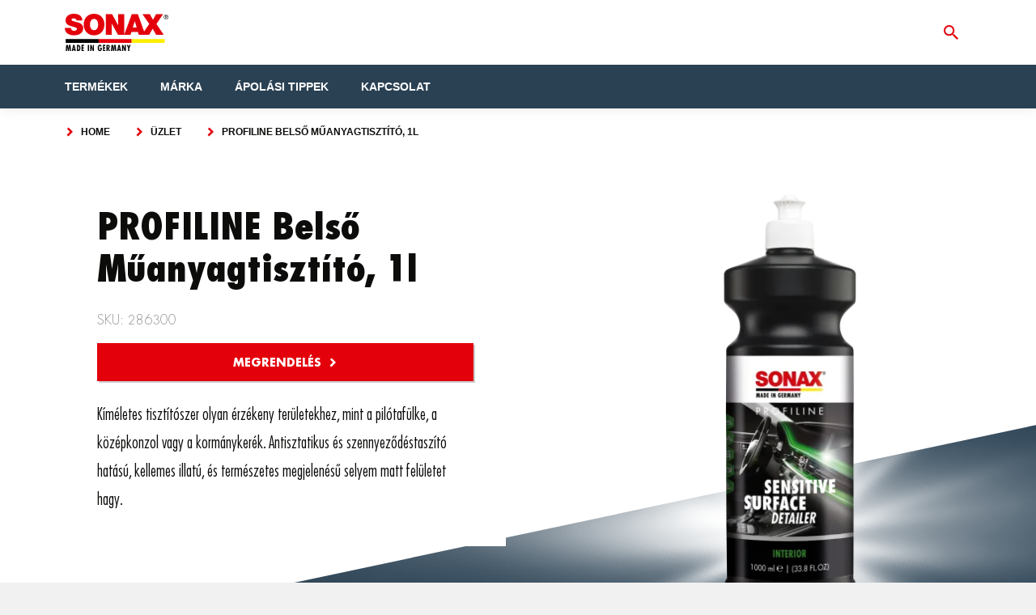

--- FILE ---
content_type: text/html; charset=UTF-8
request_url: https://sonax.hu/termek/profiline-belso-muanyagtisztito-1l/
body_size: 12961
content:

<html lang="hu" class="no-js no-svg">
<head>
<link rel="apple-touch-icon" sizes="180x180" href="https://sonax.hu/wp-content/themes/sonax-theme/assets/favicons/apple-touch-icon.png">
<link rel="icon" type="image/png" sizes="32x32" href="https://sonax.hu/wp-content/themes/sonax-theme/assets/favicons/favicon-32x32.png">
<link rel="icon" type="image/png" sizes="16x16" href="https://sonax.hu/wp-content/themes/sonax-theme/assets/favicons/favicon-16x16.png">
<link rel="manifest" href="https://sonax.hu/wp-content/themes/sonax-theme/assets/favicons/manifest.json">
<link rel="mask-icon" href="https://sonax.hu/wp-content/themes/sonax-theme/assets/favicons/safari-pinned-tab.svg" color="#539aa3">
<meta name="msapplication-TileColor" content="#539aa3">
<meta name="msapplication-TileImage" content="/assets/favicons/mstile-144x144.png">
<meta name="theme-color" content="#ffffff">
<meta name="viewport" content="width=device-width, initial-scale=1">
<meta name='robots' content='index, follow, max-image-preview:large, max-snippet:-1, max-video-preview:-1' />

	<!-- This site is optimized with the Yoast SEO Premium plugin v19.7 (Yoast SEO v19.14) - https://yoast.com/wordpress/plugins/seo/ -->
	<title>PROFILINE Belső Műanyagtisztító, 1l - sonax.hu</title>
	<link rel="canonical" href="https://sonax.hu/termek/profiline-belso-muanyagtisztito-1l/" />
	<meta property="og:locale" content="hu_HU" />
	<meta property="og:type" content="article" />
	<meta property="og:title" content="PROFILINE Belső Műanyagtisztító, 1l" />
	<meta property="og:description" content="Kíméletes tisztítószer olyan érzékeny területekhez, mint a pilótafülke, a középkonzol vagy a kormánykerék. Antisztatikus és szennyeződéstaszító hatású, kellemes illatú, és természetes megjelenésű selyem matt felületet hagy." />
	<meta property="og:url" content="https://sonax.hu/termek/profiline-belso-muanyagtisztito-1l/" />
	<meta property="og:site_name" content="sonax.hu" />
	<meta property="article:publisher" content="https://www.facebook.com/sonaxmintabolt" />
	<meta property="article:modified_time" content="2023-06-29T17:47:07+00:00" />
	<meta property="og:image" content="https://sonax.hu/wp-content/uploads/2022/10/0286300_Sensitive_Surface_Detailer_PeelOff-003.webp" />
	<meta property="og:image:width" content="165" />
	<meta property="og:image:height" content="545" />
	<meta property="og:image:type" content="image/webp" />
	<meta name="twitter:card" content="summary_large_image" />
	<script type="application/ld+json" class="yoast-schema-graph">{"@context":"https://schema.org","@graph":[{"@type":"WebPage","@id":"https://sonax.hu/termek/profiline-belso-muanyagtisztito-1l/","url":"https://sonax.hu/termek/profiline-belso-muanyagtisztito-1l/","name":"PROFILINE Belső Műanyagtisztító, 1l - sonax.hu","isPartOf":{"@id":"https://sonax.hu/#website"},"primaryImageOfPage":{"@id":"https://sonax.hu/termek/profiline-belso-muanyagtisztito-1l/#primaryimage"},"image":{"@id":"https://sonax.hu/termek/profiline-belso-muanyagtisztito-1l/#primaryimage"},"thumbnailUrl":"https://sonax.hu/wp-content/uploads/2022/10/0286300_Sensitive_Surface_Detailer_PeelOff-003.webp","datePublished":"2022-10-14T13:35:41+00:00","dateModified":"2023-06-29T17:47:07+00:00","breadcrumb":{"@id":"https://sonax.hu/termek/profiline-belso-muanyagtisztito-1l/#breadcrumb"},"inLanguage":"hu","potentialAction":[{"@type":"ReadAction","target":["https://sonax.hu/termek/profiline-belso-muanyagtisztito-1l/"]}]},{"@type":"ImageObject","inLanguage":"hu","@id":"https://sonax.hu/termek/profiline-belso-muanyagtisztito-1l/#primaryimage","url":"https://sonax.hu/wp-content/uploads/2022/10/0286300_Sensitive_Surface_Detailer_PeelOff-003.webp","contentUrl":"https://sonax.hu/wp-content/uploads/2022/10/0286300_Sensitive_Surface_Detailer_PeelOff-003.webp","width":165,"height":545},{"@type":"BreadcrumbList","@id":"https://sonax.hu/termek/profiline-belso-muanyagtisztito-1l/#breadcrumb","itemListElement":[{"@type":"ListItem","position":1,"name":"Home","item":"https://sonax.hu/"},{"@type":"ListItem","position":2,"name":"Termékek","item":"https://sonax.hu/shop/"},{"@type":"ListItem","position":3,"name":"PROFILINE Belső Műanyagtisztító, 1l"}]},{"@type":"WebSite","@id":"https://sonax.hu/#website","url":"https://sonax.hu/","name":"sonax.hu","description":"","publisher":{"@id":"https://sonax.hu/#organization"},"potentialAction":[{"@type":"SearchAction","target":{"@type":"EntryPoint","urlTemplate":"https://sonax.hu/?s={search_term_string}"},"query-input":"required name=search_term_string"}],"inLanguage":"hu"},{"@type":"Organization","@id":"https://sonax.hu/#organization","name":"sonax.hu","url":"https://sonax.hu/","logo":{"@type":"ImageObject","inLanguage":"hu","@id":"https://sonax.hu/#/schema/logo/image/","url":"https://sonax.hu/wp-content/uploads/2023/02/sonax-vector-logo-2022.png","contentUrl":"https://sonax.hu/wp-content/uploads/2023/02/sonax-vector-logo-2022.png","width":900,"height":500,"caption":"sonax.hu"},"image":{"@id":"https://sonax.hu/#/schema/logo/image/"},"sameAs":["https://www.instagram.com/sonax_hungary/","https://www.facebook.com/sonaxmintabolt"]}]}</script>
	<!-- / Yoast SEO Premium plugin. -->


<script type='application/javascript'>console.log('PixelYourSite Free version 9.2.0');</script>
<link rel="alternate" type="application/rss+xml" title="sonax.hu &raquo; PROFILINE Belső Műanyagtisztító, 1l hozzászólás hírcsatorna" href="https://sonax.hu/termek/profiline-belso-muanyagtisztito-1l/feed/" />
<script type="text/javascript">
window._wpemojiSettings = {"baseUrl":"https:\/\/s.w.org\/images\/core\/emoji\/14.0.0\/72x72\/","ext":".png","svgUrl":"https:\/\/s.w.org\/images\/core\/emoji\/14.0.0\/svg\/","svgExt":".svg","source":{"concatemoji":"https:\/\/sonax.hu\/wp-includes\/js\/wp-emoji-release.min.js?ver=6.1.9"}};
/*! This file is auto-generated */
!function(e,a,t){var n,r,o,i=a.createElement("canvas"),p=i.getContext&&i.getContext("2d");function s(e,t){var a=String.fromCharCode,e=(p.clearRect(0,0,i.width,i.height),p.fillText(a.apply(this,e),0,0),i.toDataURL());return p.clearRect(0,0,i.width,i.height),p.fillText(a.apply(this,t),0,0),e===i.toDataURL()}function c(e){var t=a.createElement("script");t.src=e,t.defer=t.type="text/javascript",a.getElementsByTagName("head")[0].appendChild(t)}for(o=Array("flag","emoji"),t.supports={everything:!0,everythingExceptFlag:!0},r=0;r<o.length;r++)t.supports[o[r]]=function(e){if(p&&p.fillText)switch(p.textBaseline="top",p.font="600 32px Arial",e){case"flag":return s([127987,65039,8205,9895,65039],[127987,65039,8203,9895,65039])?!1:!s([55356,56826,55356,56819],[55356,56826,8203,55356,56819])&&!s([55356,57332,56128,56423,56128,56418,56128,56421,56128,56430,56128,56423,56128,56447],[55356,57332,8203,56128,56423,8203,56128,56418,8203,56128,56421,8203,56128,56430,8203,56128,56423,8203,56128,56447]);case"emoji":return!s([129777,127995,8205,129778,127999],[129777,127995,8203,129778,127999])}return!1}(o[r]),t.supports.everything=t.supports.everything&&t.supports[o[r]],"flag"!==o[r]&&(t.supports.everythingExceptFlag=t.supports.everythingExceptFlag&&t.supports[o[r]]);t.supports.everythingExceptFlag=t.supports.everythingExceptFlag&&!t.supports.flag,t.DOMReady=!1,t.readyCallback=function(){t.DOMReady=!0},t.supports.everything||(n=function(){t.readyCallback()},a.addEventListener?(a.addEventListener("DOMContentLoaded",n,!1),e.addEventListener("load",n,!1)):(e.attachEvent("onload",n),a.attachEvent("onreadystatechange",function(){"complete"===a.readyState&&t.readyCallback()})),(e=t.source||{}).concatemoji?c(e.concatemoji):e.wpemoji&&e.twemoji&&(c(e.twemoji),c(e.wpemoji)))}(window,document,window._wpemojiSettings);
</script>
<style type="text/css">
img.wp-smiley,
img.emoji {
	display: inline !important;
	border: none !important;
	box-shadow: none !important;
	height: 1em !important;
	width: 1em !important;
	margin: 0 0.07em !important;
	vertical-align: -0.1em !important;
	background: none !important;
	padding: 0 !important;
}
</style>
	<link rel='stylesheet' id='wp-block-library-css' href='https://sonax.hu/wp-includes/css/dist/block-library/style.min.css?ver=6.1.9' type='text/css' media='all' />
<link rel='stylesheet' id='wc-blocks-vendors-style-css' href='https://sonax.hu/wp-content/plugins/woocommerce/packages/woocommerce-blocks/build/wc-blocks-vendors-style.css?ver=8.3.3' type='text/css' media='all' />
<link rel='stylesheet' id='wc-blocks-style-css' href='https://sonax.hu/wp-content/plugins/woocommerce/packages/woocommerce-blocks/build/wc-blocks-style.css?ver=8.3.3' type='text/css' media='all' />
<link rel='stylesheet' id='classic-theme-styles-css' href='https://sonax.hu/wp-includes/css/classic-themes.min.css?ver=1' type='text/css' media='all' />
<style id='global-styles-inline-css' type='text/css'>
body{--wp--preset--color--black: #000000;--wp--preset--color--cyan-bluish-gray: #abb8c3;--wp--preset--color--white: #ffffff;--wp--preset--color--pale-pink: #f78da7;--wp--preset--color--vivid-red: #cf2e2e;--wp--preset--color--luminous-vivid-orange: #ff6900;--wp--preset--color--luminous-vivid-amber: #fcb900;--wp--preset--color--light-green-cyan: #7bdcb5;--wp--preset--color--vivid-green-cyan: #00d084;--wp--preset--color--pale-cyan-blue: #8ed1fc;--wp--preset--color--vivid-cyan-blue: #0693e3;--wp--preset--color--vivid-purple: #9b51e0;--wp--preset--gradient--vivid-cyan-blue-to-vivid-purple: linear-gradient(135deg,rgba(6,147,227,1) 0%,rgb(155,81,224) 100%);--wp--preset--gradient--light-green-cyan-to-vivid-green-cyan: linear-gradient(135deg,rgb(122,220,180) 0%,rgb(0,208,130) 100%);--wp--preset--gradient--luminous-vivid-amber-to-luminous-vivid-orange: linear-gradient(135deg,rgba(252,185,0,1) 0%,rgba(255,105,0,1) 100%);--wp--preset--gradient--luminous-vivid-orange-to-vivid-red: linear-gradient(135deg,rgba(255,105,0,1) 0%,rgb(207,46,46) 100%);--wp--preset--gradient--very-light-gray-to-cyan-bluish-gray: linear-gradient(135deg,rgb(238,238,238) 0%,rgb(169,184,195) 100%);--wp--preset--gradient--cool-to-warm-spectrum: linear-gradient(135deg,rgb(74,234,220) 0%,rgb(151,120,209) 20%,rgb(207,42,186) 40%,rgb(238,44,130) 60%,rgb(251,105,98) 80%,rgb(254,248,76) 100%);--wp--preset--gradient--blush-light-purple: linear-gradient(135deg,rgb(255,206,236) 0%,rgb(152,150,240) 100%);--wp--preset--gradient--blush-bordeaux: linear-gradient(135deg,rgb(254,205,165) 0%,rgb(254,45,45) 50%,rgb(107,0,62) 100%);--wp--preset--gradient--luminous-dusk: linear-gradient(135deg,rgb(255,203,112) 0%,rgb(199,81,192) 50%,rgb(65,88,208) 100%);--wp--preset--gradient--pale-ocean: linear-gradient(135deg,rgb(255,245,203) 0%,rgb(182,227,212) 50%,rgb(51,167,181) 100%);--wp--preset--gradient--electric-grass: linear-gradient(135deg,rgb(202,248,128) 0%,rgb(113,206,126) 100%);--wp--preset--gradient--midnight: linear-gradient(135deg,rgb(2,3,129) 0%,rgb(40,116,252) 100%);--wp--preset--duotone--dark-grayscale: url('#wp-duotone-dark-grayscale');--wp--preset--duotone--grayscale: url('#wp-duotone-grayscale');--wp--preset--duotone--purple-yellow: url('#wp-duotone-purple-yellow');--wp--preset--duotone--blue-red: url('#wp-duotone-blue-red');--wp--preset--duotone--midnight: url('#wp-duotone-midnight');--wp--preset--duotone--magenta-yellow: url('#wp-duotone-magenta-yellow');--wp--preset--duotone--purple-green: url('#wp-duotone-purple-green');--wp--preset--duotone--blue-orange: url('#wp-duotone-blue-orange');--wp--preset--font-size--small: 13px;--wp--preset--font-size--medium: 20px;--wp--preset--font-size--large: 36px;--wp--preset--font-size--x-large: 42px;--wp--preset--spacing--20: 0.44rem;--wp--preset--spacing--30: 0.67rem;--wp--preset--spacing--40: 1rem;--wp--preset--spacing--50: 1.5rem;--wp--preset--spacing--60: 2.25rem;--wp--preset--spacing--70: 3.38rem;--wp--preset--spacing--80: 5.06rem;}:where(.is-layout-flex){gap: 0.5em;}body .is-layout-flow > .alignleft{float: left;margin-inline-start: 0;margin-inline-end: 2em;}body .is-layout-flow > .alignright{float: right;margin-inline-start: 2em;margin-inline-end: 0;}body .is-layout-flow > .aligncenter{margin-left: auto !important;margin-right: auto !important;}body .is-layout-constrained > .alignleft{float: left;margin-inline-start: 0;margin-inline-end: 2em;}body .is-layout-constrained > .alignright{float: right;margin-inline-start: 2em;margin-inline-end: 0;}body .is-layout-constrained > .aligncenter{margin-left: auto !important;margin-right: auto !important;}body .is-layout-constrained > :where(:not(.alignleft):not(.alignright):not(.alignfull)){max-width: var(--wp--style--global--content-size);margin-left: auto !important;margin-right: auto !important;}body .is-layout-constrained > .alignwide{max-width: var(--wp--style--global--wide-size);}body .is-layout-flex{display: flex;}body .is-layout-flex{flex-wrap: wrap;align-items: center;}body .is-layout-flex > *{margin: 0;}:where(.wp-block-columns.is-layout-flex){gap: 2em;}.has-black-color{color: var(--wp--preset--color--black) !important;}.has-cyan-bluish-gray-color{color: var(--wp--preset--color--cyan-bluish-gray) !important;}.has-white-color{color: var(--wp--preset--color--white) !important;}.has-pale-pink-color{color: var(--wp--preset--color--pale-pink) !important;}.has-vivid-red-color{color: var(--wp--preset--color--vivid-red) !important;}.has-luminous-vivid-orange-color{color: var(--wp--preset--color--luminous-vivid-orange) !important;}.has-luminous-vivid-amber-color{color: var(--wp--preset--color--luminous-vivid-amber) !important;}.has-light-green-cyan-color{color: var(--wp--preset--color--light-green-cyan) !important;}.has-vivid-green-cyan-color{color: var(--wp--preset--color--vivid-green-cyan) !important;}.has-pale-cyan-blue-color{color: var(--wp--preset--color--pale-cyan-blue) !important;}.has-vivid-cyan-blue-color{color: var(--wp--preset--color--vivid-cyan-blue) !important;}.has-vivid-purple-color{color: var(--wp--preset--color--vivid-purple) !important;}.has-black-background-color{background-color: var(--wp--preset--color--black) !important;}.has-cyan-bluish-gray-background-color{background-color: var(--wp--preset--color--cyan-bluish-gray) !important;}.has-white-background-color{background-color: var(--wp--preset--color--white) !important;}.has-pale-pink-background-color{background-color: var(--wp--preset--color--pale-pink) !important;}.has-vivid-red-background-color{background-color: var(--wp--preset--color--vivid-red) !important;}.has-luminous-vivid-orange-background-color{background-color: var(--wp--preset--color--luminous-vivid-orange) !important;}.has-luminous-vivid-amber-background-color{background-color: var(--wp--preset--color--luminous-vivid-amber) !important;}.has-light-green-cyan-background-color{background-color: var(--wp--preset--color--light-green-cyan) !important;}.has-vivid-green-cyan-background-color{background-color: var(--wp--preset--color--vivid-green-cyan) !important;}.has-pale-cyan-blue-background-color{background-color: var(--wp--preset--color--pale-cyan-blue) !important;}.has-vivid-cyan-blue-background-color{background-color: var(--wp--preset--color--vivid-cyan-blue) !important;}.has-vivid-purple-background-color{background-color: var(--wp--preset--color--vivid-purple) !important;}.has-black-border-color{border-color: var(--wp--preset--color--black) !important;}.has-cyan-bluish-gray-border-color{border-color: var(--wp--preset--color--cyan-bluish-gray) !important;}.has-white-border-color{border-color: var(--wp--preset--color--white) !important;}.has-pale-pink-border-color{border-color: var(--wp--preset--color--pale-pink) !important;}.has-vivid-red-border-color{border-color: var(--wp--preset--color--vivid-red) !important;}.has-luminous-vivid-orange-border-color{border-color: var(--wp--preset--color--luminous-vivid-orange) !important;}.has-luminous-vivid-amber-border-color{border-color: var(--wp--preset--color--luminous-vivid-amber) !important;}.has-light-green-cyan-border-color{border-color: var(--wp--preset--color--light-green-cyan) !important;}.has-vivid-green-cyan-border-color{border-color: var(--wp--preset--color--vivid-green-cyan) !important;}.has-pale-cyan-blue-border-color{border-color: var(--wp--preset--color--pale-cyan-blue) !important;}.has-vivid-cyan-blue-border-color{border-color: var(--wp--preset--color--vivid-cyan-blue) !important;}.has-vivid-purple-border-color{border-color: var(--wp--preset--color--vivid-purple) !important;}.has-vivid-cyan-blue-to-vivid-purple-gradient-background{background: var(--wp--preset--gradient--vivid-cyan-blue-to-vivid-purple) !important;}.has-light-green-cyan-to-vivid-green-cyan-gradient-background{background: var(--wp--preset--gradient--light-green-cyan-to-vivid-green-cyan) !important;}.has-luminous-vivid-amber-to-luminous-vivid-orange-gradient-background{background: var(--wp--preset--gradient--luminous-vivid-amber-to-luminous-vivid-orange) !important;}.has-luminous-vivid-orange-to-vivid-red-gradient-background{background: var(--wp--preset--gradient--luminous-vivid-orange-to-vivid-red) !important;}.has-very-light-gray-to-cyan-bluish-gray-gradient-background{background: var(--wp--preset--gradient--very-light-gray-to-cyan-bluish-gray) !important;}.has-cool-to-warm-spectrum-gradient-background{background: var(--wp--preset--gradient--cool-to-warm-spectrum) !important;}.has-blush-light-purple-gradient-background{background: var(--wp--preset--gradient--blush-light-purple) !important;}.has-blush-bordeaux-gradient-background{background: var(--wp--preset--gradient--blush-bordeaux) !important;}.has-luminous-dusk-gradient-background{background: var(--wp--preset--gradient--luminous-dusk) !important;}.has-pale-ocean-gradient-background{background: var(--wp--preset--gradient--pale-ocean) !important;}.has-electric-grass-gradient-background{background: var(--wp--preset--gradient--electric-grass) !important;}.has-midnight-gradient-background{background: var(--wp--preset--gradient--midnight) !important;}.has-small-font-size{font-size: var(--wp--preset--font-size--small) !important;}.has-medium-font-size{font-size: var(--wp--preset--font-size--medium) !important;}.has-large-font-size{font-size: var(--wp--preset--font-size--large) !important;}.has-x-large-font-size{font-size: var(--wp--preset--font-size--x-large) !important;}
.wp-block-navigation a:where(:not(.wp-element-button)){color: inherit;}
:where(.wp-block-columns.is-layout-flex){gap: 2em;}
.wp-block-pullquote{font-size: 1.5em;line-height: 1.6;}
</style>
<link rel='stylesheet' id='contact-form-7-css' href='https://sonax.hu/wp-content/plugins/contact-form-7/includes/css/styles.css?ver=5.6.3' type='text/css' media='all' />
<style id='woocommerce-inline-inline-css' type='text/css'>
.woocommerce form .form-row .required { visibility: visible; }
</style>
<link rel='stylesheet' id='yith_wcbm_badge_style-css' href='https://sonax.hu/wp-content/plugins/yith-woocommerce-badges-management/assets/css/frontend.css?ver=2.9.0' type='text/css' media='all' />
<style id='yith_wcbm_badge_style-inline-css' type='text/css'>
.yith-wcbm-badge.yith-wcbm-badge-text.yith-wcbm-badge-1946 {
				top: 0; right: 0; 
				
				-ms-transform: ; 
				-webkit-transform: ; 
				transform: ;
				padding: px 0px 10px 15px;
				background-color:#d10000; border-radius: 0px 0px 0px 40px; width:45px; height:45px;
			}
</style>
<link rel='stylesheet' id='yith-gfont-open-sans-css' href='https://sonax.hu/wp-content/plugins/yith-woocommerce-badges-management/assets/fonts/open-sans/style.css?ver=2.9.0' type='text/css' media='all' />
<link rel='stylesheet' id='parent-style-css' href='https://sonax.hu/wp-content/themes/sonax-theme/style.css?ver=6.1.9' type='text/css' media='all' />
<link rel='stylesheet' id='sonax-default-styles-css' href='https://sonax.hu/wp-content/themes/sonax-child-theme/style.css?ver=6.1.9' type='text/css' media='all' />
<link rel='stylesheet' id='elementor-icons-css' href='https://sonax.hu/wp-content/plugins/elementor/assets/lib/eicons/css/elementor-icons.min.css?ver=5.16.0' type='text/css' media='all' />
<link rel='stylesheet' id='elementor-frontend-css' href='https://sonax.hu/wp-content/plugins/elementor/assets/css/frontend-lite.min.css?ver=3.19.0' type='text/css' media='all' />
<link rel='stylesheet' id='elementor-post-123-css' href='https://sonax.hu/wp-content/uploads/elementor/css/post-123.css?ver=1748419573' type='text/css' media='all' />
<link rel='stylesheet' id='elementor-pro-css' href='https://sonax.hu/wp-content/plugins/elementor-pro/assets/css/frontend-lite.min.css?ver=3.7.7' type='text/css' media='all' />
<link rel='stylesheet' id='mgproducts-style-css' href='https://sonax.hu/wp-content/plugins/magical-products-display/assets/css/mpd-display-style.css?ver=1.1.2' type='text/css' media='all' />
<link rel='stylesheet' id='elementor-global-css' href='https://sonax.hu/wp-content/uploads/elementor/css/global.css?ver=1748419575' type='text/css' media='all' />
<link rel='stylesheet' id='relevanssi-live-search-css' href='https://sonax.hu/wp-content/plugins/relevanssi-live-ajax-search/assets/styles/style.css?ver=2.3.1' type='text/css' media='all' />
<link rel='stylesheet' id='eael-general-css' href='https://sonax.hu/wp-content/plugins/essential-addons-for-elementor-lite/assets/front-end/css/view/general.min.css?ver=5.3.2' type='text/css' media='all' />
<link rel='stylesheet' id='google-fonts-1-css' href='https://fonts.googleapis.com/css?family=Roboto%3A100%2C100italic%2C200%2C200italic%2C300%2C300italic%2C400%2C400italic%2C500%2C500italic%2C600%2C600italic%2C700%2C700italic%2C800%2C800italic%2C900%2C900italic%7CRoboto+Slab%3A100%2C100italic%2C200%2C200italic%2C300%2C300italic%2C400%2C400italic%2C500%2C500italic%2C600%2C600italic%2C700%2C700italic%2C800%2C800italic%2C900%2C900italic&#038;display=auto&#038;subset=latin-ext&#038;ver=6.1.9' type='text/css' media='all' />
<script type='text/javascript' src='https://sonax.hu/wp-includes/js/jquery/jquery.min.js?ver=3.6.1' id='jquery-core-js'></script>
<script type='text/javascript' src='https://sonax.hu/wp-includes/js/jquery/jquery-migrate.min.js?ver=3.3.2' id='jquery-migrate-js'></script>
<script type='text/javascript' src='https://sonax.hu/wp-content/themes/sonax-theme/dist/style.bundle.js' id='sonax-scripts-js'></script>
<link rel="https://api.w.org/" href="https://sonax.hu/wp-json/" /><link rel="alternate" type="application/json" href="https://sonax.hu/wp-json/wp/v2/product/2260" /><link rel="EditURI" type="application/rsd+xml" title="RSD" href="https://sonax.hu/xmlrpc.php?rsd" />
<link rel="wlwmanifest" type="application/wlwmanifest+xml" href="https://sonax.hu/wp-includes/wlwmanifest.xml" />
<meta name="generator" content="WordPress 6.1.9" />
<meta name="generator" content="WooCommerce 6.9.4" />
<link rel='shortlink' href='https://sonax.hu/?p=2260' />
<link rel="alternate" type="application/json+oembed" href="https://sonax.hu/wp-json/oembed/1.0/embed?url=https%3A%2F%2Fsonax.hu%2Ftermek%2Fprofiline-belso-muanyagtisztito-1l%2F" />
<link rel="alternate" type="text/xml+oembed" href="https://sonax.hu/wp-json/oembed/1.0/embed?url=https%3A%2F%2Fsonax.hu%2Ftermek%2Fprofiline-belso-muanyagtisztito-1l%2F&#038;format=xml" />

		<!-- GA Google Analytics @ https://m0n.co/ga -->
		<script async src="https://www.googletagmanager.com/gtag/js?id=G-VHGGMLK6P6"></script>
		<script>
			window.dataLayer = window.dataLayer || [];
			function gtag(){dataLayer.push(arguments);}
			gtag('js', new Date());
			gtag('config', 'G-VHGGMLK6P6');
		</script>

	<meta name="facebook-domain-verification" content="2fbf6kfpg6x59dvzwt0sfvhxkouux5" />	<noscript><style>.woocommerce-product-gallery{ opacity: 1 !important; }</style></noscript>
	<meta name="google-site-verification" content="ZEK17Rvsbg0f3zz-IiegVUEhSuwTGRy2kbLKcnyw1rY" />
<script type='application/javascript'>console.warn('PixelYourSite: no pixel configured.');</script>
		<style type="text/css" id="wp-custom-css">
			#szamozas{
    background: #2A4153;
    height: 40px;
    width:40px;
    text-align: center;
    padding-top:10;
}
@media only screen and (max-width: 768px) {
	#szamozas{
		margin-right:15px;
		nargin-bottom:15px;
	}
    #hosszuszov{
    margin-left:55;
    margin-top:-40;
    }
}
@media only screen and (max-width: 480px) {
    #hosszuszov{
    margin-left:55;
    margin-top:-40;
    }
    #szov{
    margin-left:55;
    margin-top:-40;
    }
}
.yith-wcbm-badge{
        background-image: url(https://sonax.hu/wp-content/uploads/2022/10/icons8-trophy-96-1.png);
        background-repeat: no-repeat;
        background-position: 70% 30%;
    
        color: transparent;}

.snx-product-detail__details-buy-button span{
	display:none;
}
.snx-product-detail__details-buy-button::after{
	padding-top:2;
	content:'Megrendelés';
	font-weight:700;
	font-size:14px;
	text-transform:uppercase;
	color:white;
}
.snx-product-detail__details-buy-button:hover::after{
		padding-top:2;
	content:'Megrendelés';
	color:white;
}

.snx-product-detail__details-sizes{display:none;}

.snx-list-logo__item-action-label {
	display:none;
}
.snx-icon{display:;}

.snx-list-logo__item-image{display:none;}
.snx-tab__header-item-label{
	display:none;;
}

#caro ::marker{
  	content:"";
		color:transparent;
}

@media only screen and (max-width: 1200px) {
.swiper-button-next{
	display:none;
	right:0!important;
}
.swiper-button-prev{
	display:none;
	left:0!important;
}
}
@media only screen and (max-width: 480px) {
	.carou{
		margin-top:-27px;
	}
}

div.snx-nav-item{
	font-size:14!important;
}
a.snx-nav-item{
	font-size:14!important;
}

#eu-cookie-bar{
	box-shadow:0 0 10px rgba(0,0,0,0.2);
	padding:10;
}

#eu-cookie-bar button{
	border-radius:0;
	padding-top:5;
	margin-left:25;
	font-size:10;
}
.snx-footer__item-social{
	color:transparent!important;
}

.snx-footer__list-link{
	font-family: Futura, sans-serif; 
	font-size: 18px;
	font-weight: 400;
}

.snx-nav-item{
	font-family: Futura, sans-serif!important; 
}

.snx-breadcrumb__list a{
		font-family: Futura, sans-serif!important; 
	font-size:12px;
}

::placeholder{
		font-family: Roboto, sans-serif;
	font-weight: 200;
	font-size:14;
}

.elementor-posts-nothing-found{color:transparent!important;
}
.elementor-posts-nothing-found::before{
	content:'Úgy tűnik nincs a keresésnek megfelelő találat. Kérjük próbálja meg másként.';
	color:black;
	opacity:.7;
	font-family:roboto;
	font-weight:300;
}
.product-template-default p{
	font-family: FuturaLTPro_Condensed, sans-serif!important; 
}

.snx-rich-text li{
	font-family: FuturaLTPro_Condensed, sans-serif!important; 

}

h1.snx-product-detail__details-title{	font-family: FuturaLTPro_Condensed, sans-serif!important;
text-transform: capitalize;}

h2.snx-page-section__headline{font-family: FuturaLTPro_Condensed, sans-serif!important;}

div.snx-product-box__title{
	font-family: FuturaLTPro_Condensed, sans-serif!important;
}
.icons-wrap a{
	display:none!important;
}

.product img{
	  height:200!important;
    width:auto!important;
    margin-left:auto;
    margin-right:auto;
    display:block;
    padding:25 25 0 25!important;
		object-fit:scale-down;
}

.product-details-wrap{
    height:135px!important;
}

.product-details-wrap h2{
    position: absolute;
    margin-top:-35!important;
}
.swiper-pagination{
    margin-top: 10;
}
.eael-woo-product-carousel-container.preset-1 .swiper-pagination .swiper-pagination-bullet.swiper-pagination-bullet-active {
    background: #E3000B;
}		</style>
		<style>
    .snx-page-layout {
        min-height: 100vh;
    }
</style>
</head>

<!-- <body class="snx-katana snx-template-a"> -->
<body class="product-template-default single single-product postid-2260 theme-sonax-theme woocommerce woocommerce-page woocommerce-no-js yith-wcbm-theme-sonax-theme snx-template-a snx-katana elementor-default elementor-kit-123" >
    <header class="snx-header snx-header--in-grid">
        <div class="snx-header__container">
            <a class="snx-header__logo" href="/" title="SONAX GmbH">
                <img
                    class="snx-header__logo-item"
                    src="https://sonax.hu/wp-content/themes/sonax-theme/assets/logo-snx.svg"
                    alt="sonax logo"
                    title="sonax logo"
                />
            </a>

            <nav class="snx-header__meta-navigation">
                <a
                    href="#headerSearchCollapse"
                    class="snx-header__meta-navigation-item snx-is-collapseToggle collapsed"
                    data-toggle="collapse"
                    aria-expanded="false"
                    aria-controls="headerSearchCollapse"
                >
                    <svg class="snx-icon snx-search-open-icon" viewBox="0 0 32 32">
                        <use xlink:href="https://sonax.hu/wp-content/themes/sonax-theme/assets/sprite.svg#snx_search"></use>
                    </svg>
                    <svg class="snx-icon snx-search-close-icon" viewBox="0 0 32 32">
                        <use xlink:href="https://sonax.hu/wp-content/themes/sonax-theme/assets/sprite.svg#snx_cross"></use>
                    </svg>
                </a>

                <a id="toggleNavButton" class="snx-header__toggle-nav snx-toggle-offcanvas-js">
                    <svg class="snx-icon" viewBox="0 0 32 32">
                        <use xlink:href="https://sonax.hu/wp-content/themes/sonax-theme/assets/sprite.svg#snx_bars"></use>
                    </svg>
                </a>
            </nav>
        </div>
        <div id="headerSearchCollapse" class="snx-header__search collapse ">
            <div class="snx-header__search-container">
                <div class="snx-header__search-form">
                    <form class="snx-form-search " action="https://sonax.hu/" style="margin-block-end: 0;">
                    <button
                        class="snx-btn snx-btn--link snx-btn--icon-left snx-form-search__button"
                    >
                        <svg class="snx-icon" viewBox="0 0 32 32">
                            <use xlink:href="https://sonax.hu/wp-content/themes/sonax-theme/assets/sprite.svg#snx_chevron_right"></use>
                        </svg>
                        <span>Keresés</span>
                    </button>
                    <input
                        class="snx-form-search__input"
                        placeholder="Mire szeretne keresni?"
                        value=""
                        name="s"
                        id="s"
                    />
                    <span class="snx-form-search__icon">
                        <svg class="snx-icon" viewBox="0 0 32 32">
                        <use xlink:href="https://sonax.hu/wp-content/themes/sonax-theme/assets/sprite.svg#snx_search"></use>
                        </svg>
                    </span>
                    </form>
                </div>
            </div>
        </div>
        <div class="snx-offcanvas">
            <div class="snx-offcanvas__header">
                <span id="toggleNavButton" class="snx-btn snx-toggle-offcanvas-js">
                    <svg class="snx-icon" viewBox="0 0 32 32">
                        <use xlink:href="https://sonax.hu/wp-content/themes/sonax-theme/assets/sprite.svg#snx_cross"></use>
                    </svg>
                </span>
            </div>
            <div class="snx-offcanvas__body">
                <nav class="snx-header__mainnavigation">
                    <ul>

                        <li><div class='snx-nav-item'>Termékek<div class='snx-header__mainnavigation__dropdown-toggle'><svg class='snx-icon' viewBox='0 0 32 32'><use xlink:href='/wp-content/themes/sonax-theme/assets/sprite.svg#snx_plus'></use></svg><svg class='snx-icon' viewBox='0 0 32 32'><use xlink:href='/wp-content/themes/sonax-theme/assets/sprite.svg#snx_minus'></use></svg></div></div><div class='snx-header__mainnavigation__dropdown snx-clearfix'><ul><li><a class='snx-nav-item' href='https://sonax.hu/2023-ujdonsagai/' title='2023 újdonságai'>2023 újdonságai</a></li><li><a class='snx-nav-item' href='https://sonax.hu/autoapolas-2/' title='Autóápolás'>Autóápolás</a></li><li><a class='snx-nav-item' href='https://sonax.hu/lakokocsi-apolas/' title='Lakókocsi ápolás'>Lakókocsi ápolás</a></li><li><a class='snx-nav-item' href='https://sonax.hu/kerekparapolas/' title='Kerékpárápolás'>Kerékpárápolás</a></li><li><a class='snx-nav-item' href='https://sonax.hu/ipari-es-mezogazdasagi/' title='Ipar és mezőgazdaság'>Ipar és mezőgazdaság</a></li><li><a class='snx-nav-item' href='https://sonax.hu/automoso/' title='Automosó'>Automosó</a></li></ul></div></li><li><div class='snx-nav-item'>MÁRKA<div class='snx-header__mainnavigation__dropdown-toggle'><svg class='snx-icon' viewBox='0 0 32 32'><use xlink:href='/wp-content/themes/sonax-theme/assets/sprite.svg#snx_plus'></use></svg><svg class='snx-icon' viewBox='0 0 32 32'><use xlink:href='/wp-content/themes/sonax-theme/assets/sprite.svg#snx_minus'></use></svg></div></div><div class='snx-header__mainnavigation__dropdown snx-clearfix'><ul><li><a class='snx-nav-item' href='https://sonax.hu/sonax/' title='SONAX'>SONAX</a></li><li><a class='snx-nav-item' href='https://sonax.hu/elnyert-dijak/' title='Elnyert díjak'>Elnyert díjak</a></li><li><a class='snx-nav-item' href='https://sonax.hu/vip-tuning-szponzoracio/' title='VIP TUNING SZPONZORÁCIÓ'>VIP TUNING SZPONZORÁCIÓ</a></li></ul></div></li><li><a class='snx-nav-item' href='https://sonax.hu/apolasi-tippek/' title='Ápolási tippek'>Ápolási tippek</a></li><li><a class='snx-nav-item' href='https://sonax.hu/kapcsolat/' title='Kapcsolat'>Kapcsolat</a></li>
                    </ul>
                </nav>
            </div>
        </div>
    </header>
    <nav class="snx-breadcrumb snx-breadcrumb--in-grid "><div class="snx-breadcrumb__wrapper"><ol class="snx-breadcrumb__list"><li class='snx-breadcrumb__list-item'><svg class='snx-icon' viewBox='0 0 32 32'><use xlink:href='https://sonax.hu/wp-content/themes/sonax-theme/assets/sprite.svg#snx_chevron_right'></use></svg><a href="https://sonax.hu">Home</a></li><li class='snx-breadcrumb__list-item'><svg class='snx-icon' viewBox='0 0 32 32'><use xlink:href='https://sonax.hu/wp-content/themes/sonax-theme/assets/sprite.svg#snx_chevron_right'></use></svg><a href="">Üzlet</a></li><li class='snx-breadcrumb__list-item'><svg class='snx-icon' viewBox='0 0 32 32'><use xlink:href='https://sonax.hu/wp-content/themes/sonax-theme/assets/sprite.svg#snx_chevron_right'></use></svg><a href="https://sonax.hu/termek/profiline-belso-muanyagtisztito-1l">PROFILINE Belső Műanyagtisztító, 1l</a></li></ol></div></nav>    <div class="snx-page-layout">
        
<div class="snx-util-rhythm-xl">

  <section class="snx-product-detail">
    <div class="snx-product-detail__wrapper">
      <div class="snx-product-detail__body">

        <!-- <div class="snx-product-detail__body-zoom-container"></div> -->

        <div class="snx-product-detail__body-content">
          <div class="snx-product-detail__details">
            <!-- <div class="snx-product-detail__details-badge">
              <div class="snx-badge snx-is--color-interior">Innenraum &amp; Scheibe</div>
              <div class="snx-product-detail__details-badge-award">
                <svg class="snx-icon snx-product-detail__details-badge-award-icon" viewBox="0 0 32 32">
                  <use xlink:href="https://sonax.hu/wp-content/themes/sonax-theme/assets/sprite.svg#snx_trophy"></use>
                </svg>
                <span class="snx-product-detail__details-badge-award-label">Testsieger</span>
              </div
            </div> -->
            <h1 class="snx-product-detail__details-title">PROFILINE Belső Műanyagtisztító, 1l</h1>

            
            <div class="snx-product-detail__details-interaction">
              <!-- Variants selection -->
                            
                <div class="snx-product-detail__details-sizes">
                  <span class="snx-product-detail__details-sizes-label">pa_mennyiseg: 57</span>
                </div>

              
              <div class="snx-product-detail__details-sku">SKU:&nbsp;286300</div>
            </div>

            <!-- Buy modal trigger -->
                          <div class="snx-product-detail__details-buy">
                <a class="snx-btn snx-btn--primary snx-product-detail__details-buy-button" href="#" data-modal-target="#buySelection">
                  <svg class="snx-icon" viewBox="0 0 32 32">
                    <use xlink:href="https://sonax.hu/wp-content/themes/sonax-theme/assets/sprite.svg#snx_chevron_right"></use>
                  </svg>
                  <span>Lehetőségek megtekintése</span>
                </a>
              </div>
            
            <!-- Short description -->
            <div class="snx-product-detail__details-excerpt"><p>Kíméletes tisztítószer olyan érzékeny területekhez, mint a pilótafülke, a középkonzol vagy a kormánykerék. Antisztatikus és szennyeződéstaszító hatású, kellemes illatú, és természetes megjelenésű selyem matt felületet hagy.</p>
</div>


            <!-- Variation list 
            <div class="snx-product-detail__details-variation">
              <span class="snx-product-detail__details-variation-title">Weitere Düfte</span>
              <div class="snx-product-detail__details-variation-list">

                // Variation items, repeat for each variation 
                <a class="snx-product-detail__details-variation-list-item" href="#">
                  <span class="snx-product-detail__details-variation-list-item-image">
                    <img class="snx-product-detail__details-variation-list-item-image-asset" src="https://res.cloudinary.com/sonax-gmbh/image/fetch/c_fit,h_180,q_auto:eco/dpr_1,f_auto/https://www.sonax.de/var/site/storage/images/9/4/9/2/42949-2-ger-DE/03924410-SONAX-ScheibenReiniger-Cherry-Kick-3L-SSB.png" alt="Cherry Kick" />
                  </span>
                  <span class="snx-product-detail__details-variation-list-item-title">Cherry Kick</span>
                </a>

              </div>
            </div>
            -->
          </div>
        </div>
        <div class="snx-product-detail__body-image">
          <div class="snx-product-detail__gallery">
            <div class="snx-product-detail__gallery-main">
              <div class="snx-product-detail__gallery-main-image">
                <div class="snx-slider snx-slider--slider-gallery">
                  <div class="snx-slider__body">
                    <div class="snx-slider__container">

                      <!-- Product gallery main image, repeat for each gallery item -->
                      <div class="snx-slider__slide" data-modal-target="#productImages">
                        <picture>
                          <source
                            media="(max-width: 479px)"
                            srcset="
                              https://sonax.hu/wp-content/uploads/2022/10/0286300_Sensitive_Surface_Detailer_PeelOff-003-76x250.webp                                                            , https://sonax.hu/wp-content/uploads/2022/10/0286300_Sensitive_Surface_Detailer_PeelOff-003-151x500.webp                                                          "
                          />
                          <source
                            media="(min-width: 480px) and (max-width: 767px)"
                            srcset="
                              https://sonax.hu/wp-content/uploads/2022/10/0286300_Sensitive_Surface_Detailer_PeelOff-003-76x250.webp                                                            , https://sonax.hu/wp-content/uploads/2022/10/0286300_Sensitive_Surface_Detailer_PeelOff-003-151x500.webp                                                          "
                          />
                          <source
                            media="(min-width: 768px) and (max-width: 991px)"
                            srcset="
                              https://sonax.hu/wp-content/uploads/2022/10/0286300_Sensitive_Surface_Detailer_PeelOff-003-121x400.webp                                                            , https://sonax.hu/wp-content/uploads/2022/10/0286300_Sensitive_Surface_Detailer_PeelOff-003.webp                                                          "
                          />
                          <source
                            media="(min-width: 992px) and (max-width: 1199px)"
                            srcset="
                              https://sonax.hu/wp-content/uploads/2022/10/0286300_Sensitive_Surface_Detailer_PeelOff-003-136x450.webp                                                            , https://sonax.hu/wp-content/uploads/2022/10/0286300_Sensitive_Surface_Detailer_PeelOff-003.webp                                                          "
                          />
                          <source
                            media="(min-width: 1200px) and (max-width: 1399px)"
                            srcset="
                              https://sonax.hu/wp-content/uploads/2022/10/0286300_Sensitive_Surface_Detailer_PeelOff-003.webp                                                            , https://sonax.hu/wp-content/uploads/2022/10/0286300_Sensitive_Surface_Detailer_PeelOff-003.webp                                                          "
                          />
                          <source
                            media="(min-width: 1400px)"
                            srcset="
                              https://sonax.hu/wp-content/uploads/2022/10/0286300_Sensitive_Surface_Detailer_PeelOff-003.webp                                                            , https://sonax.hu/wp-content/uploads/2022/10/0286300_Sensitive_Surface_Detailer_PeelOff-003.webp                                                          "
                          />
                          <img
                            src="https://sonax.hu/wp-content/uploads/2022/10/0286300_Sensitive_Surface_Detailer_PeelOff-003.webp"
                          />
                        </picture>
                      </div>

                                            
                    </div>
                    <style>
                      .snx-slider .slick-dots {
                        display: flex !important;
                      }
                    </style>
                  </div>
                </div>
                <div class="snx-product-detail__gallery-main-image-pattern">
                  <img src="https://sonax.hu/wp-content/themes/sonax-theme/assets/sun.png" alt="" />
                </div>
              </div>
                          </div>

                      </div>
        </div>
      </div>
    </div>
    <div class="snx-diagonal snx-product-detail__diagonal snx-is--color-brand-secondary"></div>
  </section>


  
  
      <section id="usage" class="snx-page-section">
        <div class="snx-page-section__header">
            <h2 class="snx-page-section__headline">Termékhasználat</h2>
        </div>
        <div class="snx-page-section__body">
            <div class="snx-block-content">
                <div class="snx-rich-text snx-rich-text--is-block snx-styled-list">
                    <ol>
                                              <li class="regular">Vigye fel a terméket a SONAX mikroszálas ápolópárnára (cikkszám: 04172000), és terítse fel a kezelendő felületekre.</li>
                                              <li class="regular">Ezután, ha szükséges, törölje át egy tiszta SONAX mikroszálas ultra finom kendővel (cikkszám: 04507000).</li>
                                              <li class="regular">A festetlen külső műanyagok kezelésére a SONAX PROFILINE műanyagvédő szert ajánljuk.</li>
                                          </ol>
                </div>
            </div>
        </div>
    </section>
  
            <section class="snx-page-section">
        <div class="snx-page-section__header">
            <h2 class="snx-page-section__headline">
                Videó            </h2>
        </div>
        <div class="snx-page-section__body">
          <snx-video url="https://youtu.be/ATEpQXB5XDY"></snx-video>
        </div>
      </section>
      
  
  
</div>




  <div class="snx-modal" id="buySelection" role="dialog" aria-hidden="true">
    <div class="snx-modal__wrapper">
      <div class="snx-modal__header snx-modal__header--boxed">
        <div class="snx-modal__header-wrapper">
          <div class="snx-modal__header-image">
            <img lazy src="https://sonax.hu/wp-content/uploads/2022/10/0286300_Sensitive_Surface_Detailer_PeelOff-003-76x250.webp" />
          </div>
          <div class="snx-modal__header-details">
            <span class="snx-modal__header-details-badge">SKU:&nbsp;286300</span>
            <span class="snx-modal__header-details-title">PROFILINE Belső Műanyagtisztító, 1l</span>
          </div>
        </div>
      </div>
      <div class="snx-modal__body">
        <div class="snx-modal__body-wrapper">
          <div class="snx-modal__item">
            <div class="snx-modal__item-wrapper">
              <div class="snx-tab">
                                  <input type="radio" class="snx-tab__select" id="item-1" name="tab-1" checked="">
                                                <nav class="snx-tab__header">
                                      <div class="snx-tab__header-item">
                      <label class="snx-tab__header-item-label" for="item-1">
                        <svg class="snx-icon snx-tab__header-item-label-icon" viewBox="0 0 32 32">
                          <use xlink:href="https://sonax.hu/wp-content/themes/sonax-theme/assets/sprite.svg#shopping-cart-line"></use>
                        </svg>
                        Buy Online                      </label>
                    </div>
                                                    </nav>
                <figure class="snx-tab__body">
                                      <div class="snx-tab__item" data-tab-id="item-1">
                      <div class="snx-tab__item-content">
                        <div class="snx-list-logo snx-list-logo--boxed">
                          <div class="snx-list-logo__body">
                                                          <a class="snx-list-logo__item" href="https://www.oilhungary.hu/sonax-muanyagtisztito-belso-1l.html" target="_blank">
                                <div class="snx-list-logo__item-image">
                                  <picture>
                                    <img src="">
                                  </picture>
                                </div>
                                <div class="snx-list-logo__item-name">
                                  <span class="snx-list-logo__item-name-label">OilHungary</span>
                                </div>
                                <span class="snx-list-logo__item-action" >
                                  <svg class="snx-icon snx-list-logo__item-action-icon" viewBox="0 0 32 32">
                                    <use xlink:href="https://sonax.hu/wp-content/themes/sonax-theme/assets/sprite.svg#shopping-cart-line"></use>
                                  </svg>
                                  <span class="snx-list-logo__item-action-label">Vásárlás</span>
                                </span>
                              </a>
                                                      </div>
                        </div>
                      </div>
                    </div>
                                                    </figure>
              </div>
            </div>
          </div>
        </div>
      </div>
      <button class="snx-modal__toggle" data-modal-target="#buySelection">
        <svg class="snx-modal__toggle-asset" viewBox="0 0 32 32">
          <use xlink:href="https://sonax.hu/wp-content/themes/sonax-theme/assets/sprite.svg#snx_cross"></use>
        </svg>
      </button>
    </div>
  </div>


<div class="snx-modal snx-modal--fullscreen" id="productImages" role="dialog" aria-hidden="true">
    <div class="snx-modal__wrapper">
      <div class="snx-modal__body">
        <div class="snx-modal__body-wrapper">
          <div class="snx-modal__item">
            <div class="snx-modal__item-wrapper">
              <div class="snx-product-gallery">
                <div class="snx-product-gallery__header">
                  <div class="snx-product-gallery__header-title">
                    <span class="snx-product-gallery__header-title-label">PROFILINE Belső Műanyagtisztító, 1l</span>
                  </div>
                  <div class="snx-product-gallery__header-sku">
                    <span class="snx-product-gallery__header-sku-label">SKU:&nbsp;286300</span>
                  </div>
                </div>
                <div class="snx-product-gallery__body">
                  <div class="snx-product-gallery__body-gallery">
                    <div class="snx-slider snx-slider--slider-gallery-modal">
                      <div class="snx-slider__body">
                        <div class="snx-slider__container">
                          
                          <!-- Modal gallery items, repeat for each gallery item -->

                          <div class="snx-slider__slide">
                            <picture>
                              <source
                                media="(max-width: 479px)"
                                srcset="
                                  https://sonax.hu/wp-content/uploads/2022/10/0286300_Sensitive_Surface_Detailer_PeelOff-003-76x250.webp                                                                    , https://sonax.hu/wp-content/uploads/2022/10/0286300_Sensitive_Surface_Detailer_PeelOff-003-151x500.webp                                                                  "
                              />
                              <source
                                media="(min-width: 480px) and (max-width: 767px)"
                                srcset="
                                  https://sonax.hu/wp-content/uploads/2022/10/0286300_Sensitive_Surface_Detailer_PeelOff-003-76x250.webp                                                                    , https://sonax.hu/wp-content/uploads/2022/10/0286300_Sensitive_Surface_Detailer_PeelOff-003-151x500.webp                                                                  "
                              />
                              <source
                                media="(min-width: 768px) and (max-width: 991px)"
                                srcset="
                                  https://sonax.hu/wp-content/uploads/2022/10/0286300_Sensitive_Surface_Detailer_PeelOff-003-121x400.webp                                                                    , https://sonax.hu/wp-content/uploads/2022/10/0286300_Sensitive_Surface_Detailer_PeelOff-003.webp                                                                  "
                              />
                              <source
                                media="(min-width: 992px) and (max-width: 1199px)"
                                srcset="
                                  https://sonax.hu/wp-content/uploads/2022/10/0286300_Sensitive_Surface_Detailer_PeelOff-003-136x450.webp                                                                    , https://sonax.hu/wp-content/uploads/2022/10/0286300_Sensitive_Surface_Detailer_PeelOff-003.webp                                                                  "
                              />
                              <source
                                media="(min-width: 1200px) and (max-width: 1399px)"
                                srcset="
                                  https://sonax.hu/wp-content/uploads/2022/10/0286300_Sensitive_Surface_Detailer_PeelOff-003.webp                                                                    , https://sonax.hu/wp-content/uploads/2022/10/0286300_Sensitive_Surface_Detailer_PeelOff-003.webp                                                                  "
                              />
                              <source
                                media="(min-width: 1400px)"
                                srcset="
                                  https://sonax.hu/wp-content/uploads/2022/10/0286300_Sensitive_Surface_Detailer_PeelOff-003.webp                                                                    , https://sonax.hu/wp-content/uploads/2022/10/0286300_Sensitive_Surface_Detailer_PeelOff-003.webp                                                                  "
                              />
                              <img
                                src="https://sonax.hu/wp-content/uploads/2022/10/0286300_Sensitive_Surface_Detailer_PeelOff-003.webp"
                              />
                            </picture>
                          </div>

                                                    
                        </div>
                        <style>
                          .snx-slider .slick-dots {
                            display: flex !important;
                          }
                        </style>
                      </div>
                    </div>
                  </div>
                </div>
                <aside class="snx-product-gallery__aside">
                  <div class="snx-product-gallery__aside-thumbnails">
                    <!-- Modal gallery thumbnail items, repeat for each gallery item -->
                    <div class="snx-product-gallery__aside-thumbnails-item">
                      <div class="snx-product-gallery__aside-thumbnails-item-asset">
                        <picture>
                          <source
                            media="(min-width: 320px)"
                            srcset="
                              https://sonax.hu/wp-content/uploads/2022/10/0286300_Sensitive_Surface_Detailer_PeelOff-003-76x250.webp                                                            , https://sonax.hu/wp-content/uploads/2022/10/0286300_Sensitive_Surface_Detailer_PeelOff-003-151x500.webp                                                          "
                          />
                          <img
                            src="https://sonax.hu/wp-content/uploads/2022/10/0286300_Sensitive_Surface_Detailer_PeelOff-003.webp"
                          />
                        </picture>
                      </div>
                    </div>

                                        

                  </div>
                </aside>
              </div>
            </div>
          </div>
        </div>
      </div>
      <button class="snx-modal__toggle" data-modal-target="#productImages">
        <svg class="snx-modal__toggle-asset" viewBox="0 0 32 32">
          <use xlink:href="https://sonax.hu/wp-content/themes/sonax-theme/assets/sprite.svg#snx_cross"></use>
        </svg>
      </button>
    </div>
  </div>

</div>
</body>
		<style type="text/css">
			.relevanssi-live-search-results {
				opacity: 0;
				transition: opacity .25s ease-in-out;
				-moz-transition: opacity .25s ease-in-out;
				-webkit-transition: opacity .25s ease-in-out;
				height: 0;
				overflow: hidden;
				z-index: 9999995; /* Exceed SearchWP Modal Search Form overlay. */
				position: absolute;
				display: none;
			}

			.relevanssi-live-search-results-showing {
				display: block;
				opacity: 1;
				height: auto;
				overflow: auto;
			}

			.relevanssi-live-search-no-results, .relevanssi-live-search-didyoumean {
				padding: 0 1em;
			}
		</style>
			<script type="text/javascript">
		(function () {
			var c = document.body.className;
			c = c.replace(/woocommerce-no-js/, 'woocommerce-js');
			document.body.className = c;
		})();
	</script>
	<script type='text/javascript' src='https://sonax.hu/wp-content/plugins/contact-form-7/includes/swv/js/index.js?ver=5.6.3' id='swv-js'></script>
<script type='text/javascript' id='contact-form-7-js-extra'>
/* <![CDATA[ */
var wpcf7 = {"api":{"root":"https:\/\/sonax.hu\/wp-json\/","namespace":"contact-form-7\/v1"},"cached":"1"};
/* ]]> */
</script>
<script type='text/javascript' src='https://sonax.hu/wp-content/plugins/contact-form-7/includes/js/index.js?ver=5.6.3' id='contact-form-7-js'></script>
<script type='text/javascript' src='https://sonax.hu/wp-content/plugins/woocommerce/assets/js/jquery-blockui/jquery.blockUI.min.js?ver=2.7.0-wc.6.9.4' id='jquery-blockui-js'></script>
<script type='text/javascript' id='wc-add-to-cart-js-extra'>
/* <![CDATA[ */
var wc_add_to_cart_params = {"ajax_url":"\/wp-admin\/admin-ajax.php","wc_ajax_url":"\/?wc-ajax=%%endpoint%%&elementor_page_id=2260","i18n_view_cart":"Kos\u00e1r","cart_url":"https:\/\/sonax.hu\/kosar\/","is_cart":"","cart_redirect_after_add":"no"};
/* ]]> */
</script>
<script type='text/javascript' src='https://sonax.hu/wp-content/plugins/woocommerce/assets/js/frontend/add-to-cart.min.js?ver=6.9.4' id='wc-add-to-cart-js'></script>
<script type='text/javascript' id='wc-single-product-js-extra'>
/* <![CDATA[ */
var wc_single_product_params = {"i18n_required_rating_text":"K\u00e9rlek, v\u00e1lassz egy \u00e9rt\u00e9kel\u00e9st","review_rating_required":"no","flexslider":{"rtl":false,"animation":"slide","smoothHeight":true,"directionNav":false,"controlNav":"thumbnails","slideshow":false,"animationSpeed":500,"animationLoop":false,"allowOneSlide":false},"zoom_enabled":"","zoom_options":[],"photoswipe_enabled":"","photoswipe_options":{"shareEl":false,"closeOnScroll":false,"history":false,"hideAnimationDuration":0,"showAnimationDuration":0},"flexslider_enabled":""};
/* ]]> */
</script>
<script type='text/javascript' src='https://sonax.hu/wp-content/plugins/woocommerce/assets/js/frontend/single-product.min.js?ver=6.9.4' id='wc-single-product-js'></script>
<script type='text/javascript' src='https://sonax.hu/wp-content/plugins/woocommerce/assets/js/js-cookie/js.cookie.min.js?ver=2.1.4-wc.6.9.4' id='js-cookie-js'></script>
<script type='text/javascript' id='woocommerce-js-extra'>
/* <![CDATA[ */
var woocommerce_params = {"ajax_url":"\/wp-admin\/admin-ajax.php","wc_ajax_url":"\/?wc-ajax=%%endpoint%%&elementor_page_id=2260"};
/* ]]> */
</script>
<script type='text/javascript' src='https://sonax.hu/wp-content/plugins/woocommerce/assets/js/frontend/woocommerce.min.js?ver=6.9.4' id='woocommerce-js'></script>
<script type='text/javascript' id='wc-cart-fragments-js-extra'>
/* <![CDATA[ */
var wc_cart_fragments_params = {"ajax_url":"\/wp-admin\/admin-ajax.php","wc_ajax_url":"\/?wc-ajax=%%endpoint%%&elementor_page_id=2260","cart_hash_key":"wc_cart_hash_d37305edf3669f9941e7e7d6902d8c5b","fragment_name":"wc_fragments_d37305edf3669f9941e7e7d6902d8c5b","request_timeout":"5000"};
/* ]]> */
</script>
<script type='text/javascript' src='https://sonax.hu/wp-content/plugins/woocommerce/assets/js/frontend/cart-fragments.min.js?ver=6.9.4' id='wc-cart-fragments-js'></script>
<script type='text/javascript' id='relevanssi-live-search-client-js-extra'>
/* <![CDATA[ */
var relevanssi_live_search_params = [];
relevanssi_live_search_params = {"ajaxurl":"https:\/\/sonax.hu\/wp-admin\/admin-ajax.php","origin_id":2260,"config":{"default":{"input":{"delay":300,"min_chars":3},"results":{"position":"bottom","width":"auto","offset":{"x":0,"y":5},"static_offset":true}}},"msg_no_config_found":"No valid Relevanssi Live Search configuration found!","msg_loading_results":"Loading search results.","messages_template":"<div class=\"live-ajax-messages\">\n\t<div id=\"relevanssi-live-ajax-search-spinner\"><\/div>\n<\/div>\n"};;
/* ]]> */
</script>
<script type='text/javascript' src='https://sonax.hu/wp-content/plugins/relevanssi-live-ajax-search/assets/javascript/dist/script.min.js?ver=2.3.1' id='relevanssi-live-search-client-js'></script>
<script type='text/javascript' id='eael-general-js-extra'>
/* <![CDATA[ */
var localize = {"ajaxurl":"https:\/\/sonax.hu\/wp-admin\/admin-ajax.php","nonce":"0f01363044","i18n":{"added":"Added ","compare":"Compare","loading":"Loading..."},"page_permalink":"https:\/\/sonax.hu\/termek\/profiline-belso-muanyagtisztito-1l\/","cart_redirectition":"no","cart_page_url":"https:\/\/sonax.hu\/kosar\/","el_breakpoints":{"mobile":{"label":"Mobil","value":767,"default_value":767,"direction":"max","is_enabled":true},"mobile_extra":{"label":"Mobil extra","value":880,"default_value":880,"direction":"max","is_enabled":false},"tablet":{"label":"Tablet","value":1024,"default_value":1024,"direction":"max","is_enabled":true},"tablet_extra":{"label":"Tablet extra","value":1200,"default_value":1200,"direction":"max","is_enabled":false},"laptop":{"label":"Laptop","value":1366,"default_value":1366,"direction":"max","is_enabled":false},"widescreen":{"label":"Sz\u00e9lesv\u00e1szn\u00fa","value":2400,"default_value":2400,"direction":"min","is_enabled":false}}};
/* ]]> */
</script>
<script type='text/javascript' src='https://sonax.hu/wp-content/plugins/essential-addons-for-elementor-lite/assets/front-end/js/view/general.min.js?ver=5.3.2' id='eael-general-js'></script>

<footer class="snx-footer-minimal">
  <div class="snx-footer__wrapper">

          <div class="snx-footer__body">
        <div class="snx-footer__container">
          <a class="snx-footer__logo" href="/">
            <img
              class="snx-footer__logo-item"
              src="https://sonax.hu/wp-content/themes/sonax-theme/assets/logo-snx.svg"
              alt="sonax logo"
            />
          </a>
          <ul class="snx-footer__list">

            <li class='snx-footer__list-item'><a class='snx-footer__list-link' href='https://sonax.hu/adatvedelmi-tajekoztato/'>Adatvédelmi tájékoztató</a></li>          </ul>
        </div>
      </div>
      <div class="snx-footer__footer">
        <div class="snx-footer__container">
          <div class="snx-footer__item">
            <!-- <div
              class="snx-footer__item snx-footer__item-copy snx-col-xs-12 snx-col-lg-6"
            >
              <a
                class="snx-btn snx-btn--invert snx-btn--flag snx-spacer--mr-50"
                href="#"
              >
                <figure
                  class="snx-flag snx-flag-icon snx-flag-icon-de snx-flag-icon-squared snx-flag--round undefined"
                ></figure>
                <span>Deutschland</span>
              </a>
              © Copyright SONAX Gmbh 2018. All rights reserved.
            </div> -->

                          <div class="snx-footer__item-social">
                SONAX social                
                                  <a target="_blank" href="https://www.facebook.com/sonaxmintabolt" class="snx-footer__item-link">
                    <svg class="snx-icon"  viewBox="0 0 32 32">
                      <use xlink:href="https://sonax.hu/wp-content/themes/sonax-theme/assets/sprite.svg#snx_facebook"></use>
                    </svg>
                  </a>
                
                                  <a target="_blank" href="https://instagram.com/sonax_hungary?igshid=YmMyMTA2M2Y=" class="snx-footer__item-link">
                    <svg class="snx-icon"  viewBox="0 0 32 32">
                      <use xlink:href="https://sonax.hu/wp-content/themes/sonax-theme/assets/sprite.svg#snx_instagram"></use>
                    </svg>
                  </a>
                
                                  <a target="_blank" href="https://www.youtube.com/@oilhungary1179" class="snx-footer__item-link">
                    <svg class="snx-icon"  viewBox="0 0 32 32">
                      <use xlink:href="https://sonax.hu/wp-content/themes/sonax-theme/assets/sprite.svg#snx_youtube"></use>
                    </svg>
                  </a>
                                
                
              </div>
                      </div>
        </div>
      </div>
      </div>
</footer>

</html>
<!-- Cached by WP-Optimize (gzip) - https://getwpo.com - Last modified: Thu, 11 Dec 2025 17:22:06 GMT -->


--- FILE ---
content_type: text/css
request_url: https://sonax.hu/wp-content/themes/sonax-theme/style.css?ver=6.1.9
body_size: 58877
content:
/*
Theme Name: SONAX Theme
Author: Pixelwerte GmbH
Author URI: https://pixelwerte.de/
Description: Sonax official wordpress theme with woocommerce and gutenberg support.
Version: 1.7.6
Requires at least: 5.6
Tested up to: 5.9
Requires PHP: 7.0
Text Domain: sonax
*/

.snx-woocommerce-description img {
  width: 100%;
  max-width: 100%;
  height: auto;
}

.snx-woocommerce-description,
.snx-woocommerce-description > *:not(a) {
  color: var(--color-text) !important;
}

.snx-video {
  height: unset !important;
}

.snx-product-listing__categorie-item > .snx-product-listing__categories {
  display: none;
}

/* prettier-ignore */
.snx-product-listing__categorie-item--active > .snx-product-listing__categories {
  display: block;
}

#listing {
  scroll-margin-top: calc(var(--headerHeight) + 20px);
  scroll-snap-margin-top: calc(var(--headerHeight) + 20px);
}

/* Application Guide image height override */
.snx-application-guide__item .snx-application-guide__item-image img {
  max-height: 450px;
}

/* Quotation Image Override */

.snx-insertion__asset-container .snx-insertion__asset img {
  object-fit: cover;
}

:root{--color-brand-01: #e3000b;--color-brand-02: #2a4153;--color-brand-03: #1f2e3a;--color-subbrand-01: #000000;--color-subbrand-02: #16358e;--color-subbrand-03: #e3000b;--color-subbrand-04: #008040;--color-subbrand-05: #029de3;--color-subbrand-06: #9fa4a7;--color-subbrand-07: #01779a;--color-subbrand-08: #29bde7;--color-subbrand-09: #1e4163;--color-subbrand-10: #ffcb00;--color-subbrand-11: #ee7700;--color-subbrand-12: #9ba5ae;--color-subbrand-13: #5fc4e1;--color-subbrand-14: #ee7700;--color-text-01: #0c0c0b;--color-text-02: #b8b8b7;--color-ui-01: #f1f1f1;--color-ui-02: #e7e7e7;--color-ui-03: #b8b8b7;--color-ui-04: #909090;--color-state-01: #e7e7e7;--color-state-02: #ff1744;--color-state-03: #6ca4ff;--color-state-04: #4ede0b}.slick-slider{position:relative;display:block;-webkit-box-sizing:border-box;box-sizing:border-box;-webkit-touch-callout:none;-webkit-user-select:none;-moz-user-select:none;-ms-user-select:none;user-select:none;-ms-touch-action:pan-y;touch-action:pan-y;-webkit-tap-highlight-color:transparent}.slick-list{position:relative;display:block;margin:0;padding:0;overflow:hidden}.slick-list:focus{outline:none}.slick-list.snx-dragging{cursor:pointer;cursor:hand}.slick-slider .slick-track,.slick-slider .slick-list{-webkit-transform:translate3d(0, 0, 0);transform:translate3d(0, 0, 0)}.slick-track{position:relative;top:0;left:0;display:block;margin-right:auto;margin-left:auto}.slick-track:before,.slick-track:after{display:table;content:''}.slick-track:after{clear:both}.slick-loading .slick-track{visibility:hidden}.slick-slide{display:none;float:left;min-height:1px}[dir='rtl'] .slick-slide{float:right}.slick-slide img{display:block}.slick-slide.slick-loading img{display:none}.slick-slide.snx-dragging img{pointer-events:none}.slick-initialized .slick-slide{display:block}.slick-loading .slick-slide{visibility:hidden}.slick-vertical .slick-slide{display:block;height:auto;border:1px solid transparent}.slick-arrow.slick-hidden{display:none}.video-js .vjs-big-play-button .vjs-icon-placeholder:before,.vjs-button>.vjs-icon-placeholder:before,.video-js .vjs-modal-dialog,.vjs-modal-dialog .vjs-modal-dialog-content{position:absolute;top:0;left:0;width:100%;height:100%}.video-js .vjs-big-play-button .vjs-icon-placeholder:before,.vjs-button>.vjs-icon-placeholder:before{text-align:center}@font-face{font-family:VideoJS;src:url([data-uri]) format("woff");font-weight:normal;font-style:normal}.vjs-icon-play,.video-js .vjs-big-play-button .vjs-icon-placeholder:before,.video-js .vjs-play-control .vjs-icon-placeholder{font-family:VideoJS;font-weight:normal;font-style:normal}.vjs-icon-play:before,.video-js .vjs-big-play-button .vjs-icon-placeholder:before,.video-js .vjs-play-control .vjs-icon-placeholder:before{content:"\f101"}.vjs-icon-play-circle{font-family:VideoJS;font-weight:normal;font-style:normal}.vjs-icon-play-circle:before{content:"\f102"}.vjs-icon-pause,.video-js .vjs-play-control.vjs-playing .vjs-icon-placeholder{font-family:VideoJS;font-weight:normal;font-style:normal}.vjs-icon-pause:before,.video-js .vjs-play-control.vjs-playing .vjs-icon-placeholder:before{content:"\f103"}.vjs-icon-volume-mute,.video-js .vjs-mute-control.vjs-vol-0 .vjs-icon-placeholder{font-family:VideoJS;font-weight:normal;font-style:normal}.vjs-icon-volume-mute:before,.video-js .vjs-mute-control.vjs-vol-0 .vjs-icon-placeholder:before{content:"\f104"}.vjs-icon-volume-low,.video-js .vjs-mute-control.vjs-vol-1 .vjs-icon-placeholder{font-family:VideoJS;font-weight:normal;font-style:normal}.vjs-icon-volume-low:before,.video-js .vjs-mute-control.vjs-vol-1 .vjs-icon-placeholder:before{content:"\f105"}.vjs-icon-volume-mid,.video-js .vjs-mute-control.vjs-vol-2 .vjs-icon-placeholder{font-family:VideoJS;font-weight:normal;font-style:normal}.vjs-icon-volume-mid:before,.video-js .vjs-mute-control.vjs-vol-2 .vjs-icon-placeholder:before{content:"\f106"}.vjs-icon-volume-high,.video-js .vjs-mute-control .vjs-icon-placeholder{font-family:VideoJS;font-weight:normal;font-style:normal}.vjs-icon-volume-high:before,.video-js .vjs-mute-control .vjs-icon-placeholder:before{content:"\f107"}.vjs-icon-fullscreen-enter,.video-js .vjs-fullscreen-control .vjs-icon-placeholder{font-family:VideoJS;font-weight:normal;font-style:normal}.vjs-icon-fullscreen-enter:before,.video-js .vjs-fullscreen-control .vjs-icon-placeholder:before{content:"\f108"}.vjs-icon-fullscreen-exit,.video-js.vjs-fullscreen .vjs-fullscreen-control .vjs-icon-placeholder{font-family:VideoJS;font-weight:normal;font-style:normal}.vjs-icon-fullscreen-exit:before,.video-js.vjs-fullscreen .vjs-fullscreen-control .vjs-icon-placeholder:before{content:"\f109"}.vjs-icon-square{font-family:VideoJS;font-weight:normal;font-style:normal}.vjs-icon-square:before{content:"\f10a"}.vjs-icon-spinner{font-family:VideoJS;font-weight:normal;font-style:normal}.vjs-icon-spinner:before{content:"\f10b"}.vjs-icon-subtitles,.video-js .vjs-subtitles-button .vjs-icon-placeholder,.video-js .vjs-subs-caps-button .vjs-icon-placeholder,.video-js.video-js:lang(en-GB) .vjs-subs-caps-button .vjs-icon-placeholder,.video-js.video-js:lang(en-IE) .vjs-subs-caps-button .vjs-icon-placeholder,.video-js.video-js:lang(en-AU) .vjs-subs-caps-button .vjs-icon-placeholder,.video-js.video-js:lang(en-NZ) .vjs-subs-caps-button .vjs-icon-placeholder{font-family:VideoJS;font-weight:normal;font-style:normal}.vjs-icon-subtitles:before,.video-js .vjs-subtitles-button .vjs-icon-placeholder:before,.video-js .vjs-subs-caps-button .vjs-icon-placeholder:before,.video-js.video-js:lang(en-GB) .vjs-subs-caps-button .vjs-icon-placeholder:before,.video-js.video-js:lang(en-IE) .vjs-subs-caps-button .vjs-icon-placeholder:before,.video-js.video-js:lang(en-AU) .vjs-subs-caps-button .vjs-icon-placeholder:before,.video-js.video-js:lang(en-NZ) .vjs-subs-caps-button .vjs-icon-placeholder:before{content:"\f10c"}.vjs-icon-captions,.video-js .vjs-captions-button .vjs-icon-placeholder,.video-js:lang(en) .vjs-subs-caps-button .vjs-icon-placeholder,.video-js:lang(fr-CA) .vjs-subs-caps-button .vjs-icon-placeholder{font-family:VideoJS;font-weight:normal;font-style:normal}.vjs-icon-captions:before,.video-js .vjs-captions-button .vjs-icon-placeholder:before,.video-js:lang(en) .vjs-subs-caps-button .vjs-icon-placeholder:before,.video-js:lang(fr-CA) .vjs-subs-caps-button .vjs-icon-placeholder:before{content:"\f10d"}.vjs-icon-chapters,.video-js .vjs-chapters-button .vjs-icon-placeholder{font-family:VideoJS;font-weight:normal;font-style:normal}.vjs-icon-chapters:before,.video-js .vjs-chapters-button .vjs-icon-placeholder:before{content:"\f10e"}.vjs-icon-share{font-family:VideoJS;font-weight:normal;font-style:normal}.vjs-icon-share:before{content:"\f10f"}.vjs-icon-cog{font-family:VideoJS;font-weight:normal;font-style:normal}.vjs-icon-cog:before{content:"\f110"}.vjs-icon-circle,.video-js .vjs-play-progress,.video-js .vjs-volume-level,.vjs-seek-to-live-control .vjs-icon-placeholder{font-family:VideoJS;font-weight:normal;font-style:normal}.vjs-icon-circle:before,.video-js .vjs-play-progress:before,.video-js .vjs-volume-level:before,.vjs-seek-to-live-control .vjs-icon-placeholder:before{content:"\f111"}.vjs-icon-circle-outline{font-family:VideoJS;font-weight:normal;font-style:normal}.vjs-icon-circle-outline:before{content:"\f112"}.vjs-icon-circle-inner-circle{font-family:VideoJS;font-weight:normal;font-style:normal}.vjs-icon-circle-inner-circle:before{content:"\f113"}.vjs-icon-hd{font-family:VideoJS;font-weight:normal;font-style:normal}.vjs-icon-hd:before{content:"\f114"}.vjs-icon-cancel,.video-js .vjs-control.vjs-close-button .vjs-icon-placeholder{font-family:VideoJS;font-weight:normal;font-style:normal}.vjs-icon-cancel:before,.video-js .vjs-control.vjs-close-button .vjs-icon-placeholder:before{content:"\f115"}.vjs-icon-replay,.video-js .vjs-play-control.vjs-ended .vjs-icon-placeholder{font-family:VideoJS;font-weight:normal;font-style:normal}.vjs-icon-replay:before,.video-js .vjs-play-control.vjs-ended .vjs-icon-placeholder:before{content:"\f116"}.vjs-icon-facebook{font-family:VideoJS;font-weight:normal;font-style:normal}.vjs-icon-facebook:before{content:"\f117"}.vjs-icon-gplus{font-family:VideoJS;font-weight:normal;font-style:normal}.vjs-icon-gplus:before{content:"\f118"}.vjs-icon-linkedin{font-family:VideoJS;font-weight:normal;font-style:normal}.vjs-icon-linkedin:before{content:"\f119"}.vjs-icon-twitter{font-family:VideoJS;font-weight:normal;font-style:normal}.vjs-icon-twitter:before{content:"\f11a"}.vjs-icon-tumblr{font-family:VideoJS;font-weight:normal;font-style:normal}.vjs-icon-tumblr:before{content:"\f11b"}.vjs-icon-pinterest{font-family:VideoJS;font-weight:normal;font-style:normal}.vjs-icon-pinterest:before{content:"\f11c"}.vjs-icon-audio-description,.video-js .vjs-descriptions-button .vjs-icon-placeholder{font-family:VideoJS;font-weight:normal;font-style:normal}.vjs-icon-audio-description:before,.video-js .vjs-descriptions-button .vjs-icon-placeholder:before{content:"\f11d"}.vjs-icon-audio,.video-js .vjs-audio-button .vjs-icon-placeholder{font-family:VideoJS;font-weight:normal;font-style:normal}.vjs-icon-audio:before,.video-js .vjs-audio-button .vjs-icon-placeholder:before{content:"\f11e"}.vjs-icon-next-item{font-family:VideoJS;font-weight:normal;font-style:normal}.vjs-icon-next-item:before{content:"\f11f"}.vjs-icon-previous-item{font-family:VideoJS;font-weight:normal;font-style:normal}.vjs-icon-previous-item:before{content:"\f120"}.video-js{display:block;vertical-align:top;-webkit-box-sizing:border-box;box-sizing:border-box;color:#fff;background-color:#000;position:relative;padding:0;font-size:10px;line-height:1;font-weight:normal;font-style:normal;font-family:Arial, Helvetica, sans-serif;word-break:initial}.video-js:-moz-full-screen{position:absolute}.video-js:-webkit-full-screen{width:100% !important;height:100% !important}.video-js[tabindex="-1"]{outline:none}.video-js *,.video-js *:before,.video-js *:after{-webkit-box-sizing:inherit;box-sizing:inherit}.video-js ul{font-family:inherit;font-size:inherit;line-height:inherit;list-style-position:outside;margin-left:0;margin-right:0;margin-top:0;margin-bottom:0}.video-js.vjs-fluid,.video-js.vjs-16-9,.video-js.vjs-4-3{width:100%;max-width:100%;height:0}.video-js.vjs-16-9{padding-top:56.25%}.video-js.vjs-4-3{padding-top:75%}.video-js.vjs-fill{width:100%;height:100%}.video-js .vjs-tech{position:absolute;top:0;left:0;width:100%;height:100%}body.vjs-full-window{padding:0;margin:0;height:100%}.vjs-full-window .video-js.vjs-fullscreen{position:fixed;overflow:hidden;z-index:1000;left:0;top:0;bottom:0;right:0}.video-js.vjs-fullscreen{width:100% !important;height:100% !important;padding-top:0 !important}.video-js.vjs-fullscreen.vjs-user-inactive{cursor:none}.vjs-hidden{display:none !important}.vjs-disabled{opacity:0.5;cursor:default}.video-js .vjs-offscreen{height:1px;left:-9999px;position:absolute;top:0;width:1px}.vjs-lock-showing{display:block !important;opacity:1;visibility:visible}.vjs-no-js{padding:20px;color:#fff;background-color:#000;font-size:18px;font-family:Arial, Helvetica, sans-serif;text-align:center;width:300px;height:150px;margin:0px auto}.vjs-no-js a,.vjs-no-js a:visited{color:#66A8CC}.video-js .vjs-big-play-button{font-size:3em;line-height:1.5em;height:1.63332em;width:3em;display:block;position:absolute;top:10px;left:10px;padding:0;cursor:pointer;opacity:1;border:0.06666em solid #fff;background-color:#2B333F;background-color:rgba(43,51,63,0.7);border-radius:0.3em;-webkit-transition:all 0.4s;transition:all 0.4s}.vjs-big-play-centered .vjs-big-play-button{top:50%;left:50%;margin-top:-0.81666em;margin-left:-1.5em}.video-js:hover .vjs-big-play-button,.video-js .vjs-big-play-button:focus{border-color:#fff;background-color:#73859f;background-color:rgba(115,133,159,0.5);-webkit-transition:all 0s;transition:all 0s}.vjs-controls-disabled .vjs-big-play-button,.vjs-has-started .vjs-big-play-button,.vjs-using-native-controls .vjs-big-play-button,.vjs-error .vjs-big-play-button{display:none}.vjs-has-started.vjs-paused.vjs-show-big-play-button-on-pause .vjs-big-play-button{display:block}.video-js button{background:none;border:none;color:inherit;display:inline-block;font-size:inherit;line-height:inherit;text-transform:none;text-decoration:none;-webkit-transition:none;transition:none;-webkit-appearance:none;-moz-appearance:none;appearance:none}.vjs-control .vjs-button{width:100%;height:100%}.video-js .vjs-control.vjs-close-button{cursor:pointer;height:3em;position:absolute;right:0;top:0.5em;z-index:2}.video-js .vjs-modal-dialog{background:rgba(0,0,0,0.8);background:-webkit-gradient(linear, left top, left bottom, from(rgba(0,0,0,0.8)), to(rgba(255,255,255,0)));background:linear-gradient(180deg, rgba(0,0,0,0.8), rgba(255,255,255,0));overflow:auto}.video-js .vjs-modal-dialog>*{-webkit-box-sizing:border-box;box-sizing:border-box}.vjs-modal-dialog .vjs-modal-dialog-content{font-size:1.2em;line-height:1.5;padding:20px 24px;z-index:1}.vjs-menu-button{cursor:pointer}.vjs-menu-button.vjs-disabled{cursor:default}.vjs-workinghover .vjs-menu-button.vjs-disabled:hover .vjs-menu{display:none}.vjs-menu .vjs-menu-content{display:block;padding:0;margin:0;font-family:Arial, Helvetica, sans-serif;overflow:auto}.vjs-menu .vjs-menu-content>*{-webkit-box-sizing:border-box;box-sizing:border-box}.vjs-scrubbing .vjs-control.vjs-menu-button:hover .vjs-menu{display:none}.vjs-menu li{list-style:none;margin:0;padding:0.2em 0;line-height:1.4em;font-size:1.2em;text-align:center;text-transform:lowercase}.vjs-menu li.vjs-menu-item:focus,.vjs-menu li.vjs-menu-item:hover,.snx-js-focus-visible .vjs-menu li.vjs-menu-item:hover{background-color:#73859f;background-color:rgba(115,133,159,0.5)}.vjs-menu li.vjs-selected,.vjs-menu li.vjs-selected:focus,.vjs-menu li.vjs-selected:hover,.snx-js-focus-visible .vjs-menu li.vjs-selected:hover{background-color:#fff;color:#2B333F}.vjs-menu li.vjs-menu-title{text-align:center;text-transform:uppercase;font-size:1em;line-height:2em;padding:0;margin:0 0 0.3em 0;font-weight:bold;cursor:default}.vjs-menu-button-popup .vjs-menu{display:none;position:absolute;bottom:0;width:10em;left:-3em;height:0em;margin-bottom:1.5em;border-top-color:rgba(43,51,63,0.7)}.vjs-menu-button-popup .vjs-menu .vjs-menu-content{background-color:#2B333F;background-color:rgba(43,51,63,0.7);position:absolute;width:100%;bottom:1.5em;max-height:15em}.vjs-layout-tiny .vjs-menu-button-popup .vjs-menu .vjs-menu-content,.vjs-layout-x-small .vjs-menu-button-popup .vjs-menu .vjs-menu-content{max-height:5em}.vjs-layout-small .vjs-menu-button-popup .vjs-menu .vjs-menu-content{max-height:10em}.vjs-layout-medium .vjs-menu-button-popup .vjs-menu .vjs-menu-content{max-height:14em}.vjs-layout-large .vjs-menu-button-popup .vjs-menu .vjs-menu-content,.vjs-layout-x-large .vjs-menu-button-popup .vjs-menu .vjs-menu-content,.vjs-layout-huge .vjs-menu-button-popup .vjs-menu .vjs-menu-content{max-height:25em}.vjs-workinghover .vjs-menu-button-popup:hover .vjs-menu,.vjs-menu-button-popup .vjs-menu.vjs-lock-showing{display:block}.video-js .vjs-menu-button-inline{-webkit-transition:all 0.4s;transition:all 0.4s;overflow:hidden}.video-js .vjs-menu-button-inline:before{width:2.222222222em}.video-js .vjs-menu-button-inline:hover,.video-js .vjs-menu-button-inline:focus,.video-js .vjs-menu-button-inline.vjs-slider-active,.video-js.vjs-no-flex .vjs-menu-button-inline{width:12em}.vjs-menu-button-inline .vjs-menu{opacity:0;height:100%;width:auto;position:absolute;left:4em;top:0;padding:0;margin:0;-webkit-transition:all 0.4s;transition:all 0.4s}.vjs-menu-button-inline:hover .vjs-menu,.vjs-menu-button-inline:focus .vjs-menu,.vjs-menu-button-inline.vjs-slider-active .vjs-menu{display:block;opacity:1}.vjs-no-flex .vjs-menu-button-inline .vjs-menu{display:block;opacity:1;position:relative;width:auto}.vjs-no-flex .vjs-menu-button-inline:hover .vjs-menu,.vjs-no-flex .vjs-menu-button-inline:focus .vjs-menu,.vjs-no-flex .vjs-menu-button-inline.vjs-slider-active .vjs-menu{width:auto}.vjs-menu-button-inline .vjs-menu-content{width:auto;height:100%;margin:0;overflow:hidden}.video-js .vjs-control-bar{display:none;width:100%;position:absolute;bottom:0;left:0;right:0;height:3.0em;background-color:#2B333F;background-color:rgba(43,51,63,0.7)}.vjs-has-started .vjs-control-bar{display:-webkit-box;display:-ms-flexbox;display:flex;visibility:visible;opacity:1;-webkit-transition:visibility 0.1s, opacity 0.1s;transition:visibility 0.1s, opacity 0.1s}.vjs-has-started.vjs-user-inactive.vjs-playing .vjs-control-bar{visibility:visible;opacity:0;-webkit-transition:visibility 1s, opacity 1s;transition:visibility 1s, opacity 1s}.vjs-controls-disabled .vjs-control-bar,.vjs-using-native-controls .vjs-control-bar,.vjs-error .vjs-control-bar{display:none !important}.vjs-audio.vjs-has-started.vjs-user-inactive.vjs-playing .vjs-control-bar{opacity:1;visibility:visible}.vjs-has-started.vjs-no-flex .vjs-control-bar{display:table}.video-js .vjs-control{position:relative;text-align:center;margin:0;padding:0;height:100%;width:4em;-webkit-box-flex:0;-ms-flex:none;flex:none}.vjs-button>.vjs-icon-placeholder:before{font-size:1.8em;line-height:1.67}.video-js .vjs-control:focus:before,.video-js .vjs-control:hover:before,.video-js .vjs-control:focus{text-shadow:0em 0em 1em white}.video-js .vjs-control-text{border:0;clip:rect(0 0 0 0);height:1px;overflow:hidden;padding:0;position:absolute;width:1px}.vjs-no-flex .vjs-control{display:table-cell;vertical-align:middle}.video-js .vjs-custom-control-spacer{display:none}.video-js .vjs-progress-control{cursor:pointer;-webkit-box-flex:1;-ms-flex:auto;flex:auto;display:-webkit-box;display:-ms-flexbox;display:flex;-webkit-box-align:center;-ms-flex-align:center;align-items:center;min-width:4em;-ms-touch-action:none;touch-action:none}.video-js .vjs-progress-control.snx-disabled{cursor:default}.vjs-live .vjs-progress-control{display:none}.vjs-liveui .vjs-progress-control{display:-webkit-box;display:-ms-flexbox;display:flex;-webkit-box-align:center;-ms-flex-align:center;align-items:center}.vjs-no-flex .vjs-progress-control{width:auto}.video-js .vjs-progress-holder{-webkit-box-flex:1;-ms-flex:auto;flex:auto;-webkit-transition:all 0.2s;transition:all 0.2s;height:0.3em}.video-js .vjs-progress-control .vjs-progress-holder{margin:0 10px}.video-js .vjs-progress-control:hover .vjs-progress-holder{font-size:1.666666666666666666em}.video-js .vjs-progress-control:hover .vjs-progress-holder.snx-disabled{font-size:1em}.video-js .vjs-progress-holder .vjs-play-progress,.video-js .vjs-progress-holder .vjs-load-progress,.video-js .vjs-progress-holder .vjs-load-progress div{position:absolute;display:block;height:100%;margin:0;padding:0;width:0}.video-js .vjs-play-progress{background-color:#fff}.video-js .vjs-play-progress:before{font-size:0.9em;position:absolute;right:-0.5em;top:-0.333333333333333em;z-index:1}.video-js .vjs-load-progress{background:rgba(115,133,159,0.5)}.video-js .vjs-load-progress div{background:rgba(115,133,159,0.75)}.video-js .vjs-time-tooltip{background-color:#fff;background-color:rgba(255,255,255,0.8);border-radius:0.3em;color:#000;float:right;font-family:Arial, Helvetica, sans-serif;font-size:1em;padding:6px 8px 8px 8px;pointer-events:none;position:absolute;top:-3.4em;visibility:hidden;z-index:1}.video-js .vjs-progress-holder:focus .vjs-time-tooltip{display:none}.video-js .vjs-progress-control:hover .vjs-time-tooltip,.video-js .vjs-progress-control:hover .vjs-progress-holder:focus .vjs-time-tooltip{display:block;font-size:0.6em;visibility:visible}.video-js .vjs-progress-control.snx-disabled:hover .vjs-time-tooltip{font-size:1em}.video-js .vjs-progress-control .vjs-mouse-display{display:none;position:absolute;width:1px;height:100%;background-color:#000;z-index:1}.vjs-no-flex .vjs-progress-control .vjs-mouse-display{z-index:0}.video-js .vjs-progress-control:hover .vjs-mouse-display{display:block}.video-js.vjs-user-inactive .vjs-progress-control .vjs-mouse-display{visibility:hidden;opacity:0;-webkit-transition:visibility 1s, opacity 1s;transition:visibility 1s, opacity 1s}.video-js.vjs-user-inactive.vjs-no-flex .vjs-progress-control .vjs-mouse-display{display:none}.vjs-mouse-display .vjs-time-tooltip{color:#fff;background-color:#000;background-color:rgba(0,0,0,0.8)}.video-js .vjs-slider{position:relative;cursor:pointer;padding:0;margin:0 0.45em 0 0.45em;-webkit-touch-callout:none;-webkit-user-select:none;-moz-user-select:none;-ms-user-select:none;user-select:none;background-color:#73859f;background-color:rgba(115,133,159,0.5)}.video-js .vjs-slider.snx-disabled{cursor:default}.video-js .vjs-slider:focus{text-shadow:0em 0em 1em white;-webkit-box-shadow:0 0 1em #fff;box-shadow:0 0 1em #fff}.video-js .vjs-mute-control{cursor:pointer;-webkit-box-flex:0;-ms-flex:none;flex:none}.video-js .vjs-volume-control{cursor:pointer;margin-right:1em;display:-webkit-box;display:-ms-flexbox;display:flex}.video-js .vjs-volume-control.vjs-volume-horizontal{width:5em}.video-js .vjs-volume-panel .vjs-volume-control{visibility:visible;opacity:0;width:1px;height:1px;margin-left:-1px}.video-js .vjs-volume-panel{-webkit-transition:width 1s;transition:width 1s}.video-js .vjs-volume-panel:hover .vjs-volume-control,.video-js .vjs-volume-panel:active .vjs-volume-control,.video-js .vjs-volume-panel:focus .vjs-volume-control,.video-js .vjs-volume-panel .vjs-volume-control:hover,.video-js .vjs-volume-panel .vjs-volume-control:active,.video-js .vjs-volume-panel .vjs-mute-control:hover ~ .vjs-volume-control,.video-js .vjs-volume-panel .vjs-volume-control.vjs-slider-active{visibility:visible;opacity:1;position:relative;-webkit-transition:visibility 0.1s, opacity 0.1s, height 0.1s, width 0.1s, left 0s, top 0s;transition:visibility 0.1s, opacity 0.1s, height 0.1s, width 0.1s, left 0s, top 0s}.video-js .vjs-volume-panel:hover .vjs-volume-control.vjs-volume-horizontal,.video-js .vjs-volume-panel:active .vjs-volume-control.vjs-volume-horizontal,.video-js .vjs-volume-panel:focus .vjs-volume-control.vjs-volume-horizontal,.video-js .vjs-volume-panel .vjs-volume-control:hover.vjs-volume-horizontal,.video-js .vjs-volume-panel .vjs-volume-control:active.vjs-volume-horizontal,.video-js .vjs-volume-panel .vjs-mute-control:hover ~ .vjs-volume-control.vjs-volume-horizontal,.video-js .vjs-volume-panel .vjs-volume-control.vjs-slider-active.vjs-volume-horizontal{width:5em;height:3em}.video-js .vjs-volume-panel:hover .vjs-volume-control.vjs-volume-vertical,.video-js .vjs-volume-panel:active .vjs-volume-control.vjs-volume-vertical,.video-js .vjs-volume-panel:focus .vjs-volume-control.vjs-volume-vertical,.video-js .vjs-volume-panel .vjs-volume-control:hover.vjs-volume-vertical,.video-js .vjs-volume-panel .vjs-volume-control:active.vjs-volume-vertical,.video-js .vjs-volume-panel .vjs-mute-control:hover ~ .vjs-volume-control.vjs-volume-vertical,.video-js .vjs-volume-panel .vjs-volume-control.vjs-slider-active.vjs-volume-vertical{left:-3.5em}.video-js .vjs-volume-panel.vjs-volume-panel-horizontal:hover,.video-js .vjs-volume-panel.vjs-volume-panel-horizontal:active,.video-js .vjs-volume-panel.vjs-volume-panel-horizontal.vjs-slider-active{width:9em;-webkit-transition:width 0.1s;transition:width 0.1s}.video-js .vjs-volume-panel.vjs-volume-panel-horizontal.vjs-mute-toggle-only{width:4em}.video-js .vjs-volume-panel .vjs-volume-control.vjs-volume-vertical{height:8em;width:3em;left:-3000em;-webkit-transition:visibility 1s, opacity 1s, height 1s 1s, width 1s 1s, left 1s 1s, top 1s 1s;transition:visibility 1s, opacity 1s, height 1s 1s, width 1s 1s, left 1s 1s, top 1s 1s}.video-js .vjs-volume-panel .vjs-volume-control.vjs-volume-horizontal{-webkit-transition:visibility 1s, opacity 1s, height 1s 1s, width 1s, left 1s 1s, top 1s 1s;transition:visibility 1s, opacity 1s, height 1s 1s, width 1s, left 1s 1s, top 1s 1s}.video-js.vjs-no-flex .vjs-volume-panel .vjs-volume-control.vjs-volume-horizontal{width:5em;height:3em;visibility:visible;opacity:1;position:relative;-webkit-transition:none;transition:none}.video-js.vjs-no-flex .vjs-volume-control.vjs-volume-vertical,.video-js.vjs-no-flex .vjs-volume-panel .vjs-volume-control.vjs-volume-vertical{position:absolute;bottom:3em;left:0.5em}.video-js .vjs-volume-panel{display:-webkit-box;display:-ms-flexbox;display:flex}.video-js .vjs-volume-bar{margin:1.35em 0.45em}.vjs-volume-bar.vjs-slider-horizontal{width:5em;height:0.3em}.vjs-volume-bar.vjs-slider-vertical{width:0.3em;height:5em;margin:1.35em auto}.video-js .vjs-volume-level{position:absolute;bottom:0;left:0;background-color:#fff}.video-js .vjs-volume-level:before{position:absolute;font-size:0.9em}.vjs-slider-vertical .vjs-volume-level{width:0.3em}.vjs-slider-vertical .vjs-volume-level:before{top:-0.5em;left:-0.3em}.vjs-slider-horizontal .vjs-volume-level{height:0.3em}.vjs-slider-horizontal .vjs-volume-level:before{top:-0.3em;right:-0.5em}.video-js .vjs-volume-panel.vjs-volume-panel-vertical{width:4em}.vjs-volume-bar.vjs-slider-vertical .vjs-volume-level{height:100%}.vjs-volume-bar.vjs-slider-horizontal .vjs-volume-level{width:100%}.video-js .vjs-volume-vertical{width:3em;height:8em;bottom:8em;background-color:#2B333F;background-color:rgba(43,51,63,0.7)}.video-js .vjs-volume-horizontal .vjs-menu{left:-2em}.vjs-poster{display:inline-block;vertical-align:middle;background-repeat:no-repeat;background-position:50% 50%;background-size:contain;background-color:#000000;cursor:pointer;margin:0;padding:0;position:absolute;top:0;right:0;bottom:0;left:0;height:100%}.vjs-has-started .vjs-poster{display:none}.vjs-audio.vjs-has-started .vjs-poster{display:block}.vjs-using-native-controls .vjs-poster{display:none}.video-js .vjs-live-control{display:-webkit-box;display:-ms-flexbox;display:flex;-webkit-box-align:start;-ms-flex-align:start;align-items:flex-start;-webkit-box-flex:1;-ms-flex:auto;flex:auto;font-size:1em;line-height:3em}.vjs-no-flex .vjs-live-control{display:table-cell;width:auto;text-align:left}.video-js:not(.vjs-live) .vjs-live-control,.video-js.vjs-liveui .vjs-live-control{display:none}.video-js .vjs-seek-to-live-control{cursor:pointer;-webkit-box-flex:0;-ms-flex:none;flex:none;display:-webkit-inline-box;display:-ms-inline-flexbox;display:inline-flex;height:100%;padding-left:0.5em;padding-right:0.5em;font-size:1em;line-height:3em;width:auto;min-width:4em}.vjs-no-flex .vjs-seek-to-live-control{display:table-cell;width:auto;text-align:left}.video-js.vjs-live:not(.vjs-liveui) .vjs-seek-to-live-control,.video-js:not(.vjs-live) .vjs-seek-to-live-control{display:none}.vjs-seek-to-live-control.vjs-control.vjs-at-live-edge{cursor:auto}.vjs-seek-to-live-control .vjs-icon-placeholder{margin-right:0.5em;color:#888}.vjs-seek-to-live-control.vjs-control.vjs-at-live-edge .vjs-icon-placeholder{color:red}.video-js .vjs-time-control{-webkit-box-flex:0;-ms-flex:none;flex:none;font-size:1em;line-height:3em;min-width:2em;width:auto;padding-left:1em;padding-right:1em}.vjs-live .vjs-time-control{display:none}.video-js .vjs-current-time,.vjs-no-flex .vjs-current-time{display:none}.video-js .vjs-duration,.vjs-no-flex .vjs-duration{display:none}.vjs-time-divider{display:none;line-height:3em}.vjs-live .vjs-time-divider{display:none}.video-js .vjs-play-control{cursor:pointer}.video-js .vjs-play-control .vjs-icon-placeholder{-webkit-box-flex:0;-ms-flex:none;flex:none}.vjs-text-track-display{position:absolute;bottom:3em;left:0;right:0;top:0;pointer-events:none}.video-js.vjs-user-inactive.vjs-playing .vjs-text-track-display{bottom:1em}.video-js .vjs-text-track{font-size:1.4em;text-align:center;margin-bottom:0.1em}.vjs-subtitles{color:#fff}.vjs-captions{color:#fc6}.vjs-tt-cue{display:block}video::-webkit-media-text-track-display{-webkit-transform:translateY(-3em);transform:translateY(-3em)}.video-js.vjs-user-inactive.vjs-playing video::-webkit-media-text-track-display{-webkit-transform:translateY(-1.5em);transform:translateY(-1.5em)}.video-js .vjs-fullscreen-control{cursor:pointer;-webkit-box-flex:0;-ms-flex:none;flex:none}.vjs-playback-rate>.vjs-menu-button,.vjs-playback-rate .vjs-playback-rate-value{position:absolute;top:0;left:0;width:100%;height:100%}.vjs-playback-rate .vjs-playback-rate-value{pointer-events:none;font-size:1.5em;line-height:2;text-align:center}.vjs-playback-rate .vjs-menu{width:4em;left:0em}.vjs-error .vjs-error-display .vjs-modal-dialog-content{font-size:1.4em;text-align:center}.vjs-error .vjs-error-display:before{color:#fff;content:'X';font-family:Arial, Helvetica, sans-serif;font-size:4em;left:0;line-height:1;margin-top:-0.5em;position:absolute;text-shadow:0.05em 0.05em 0.1em #000;text-align:center;top:50%;vertical-align:middle;width:100%}.vjs-loading-spinner{display:none;position:absolute;top:50%;left:50%;margin:-25px 0 0 -25px;opacity:0.85;text-align:left;border:6px solid rgba(43,51,63,0.7);-webkit-box-sizing:border-box;box-sizing:border-box;background-clip:padding-box;width:50px;height:50px;border-radius:25px;visibility:hidden}.vjs-seeking .vjs-loading-spinner,.vjs-waiting .vjs-loading-spinner{display:block;-webkit-animation:vjs-spinner-show 0s linear 0.3s forwards;animation:vjs-spinner-show 0s linear 0.3s forwards}.vjs-loading-spinner:before,.vjs-loading-spinner:after{content:"";position:absolute;margin:-6px;-webkit-box-sizing:inherit;box-sizing:inherit;width:inherit;height:inherit;border-radius:inherit;opacity:1;border:inherit;border-color:transparent;border-top-color:white}.vjs-seeking .vjs-loading-spinner:before,.vjs-seeking .vjs-loading-spinner:after,.vjs-waiting .vjs-loading-spinner:before,.vjs-waiting .vjs-loading-spinner:after{-webkit-animation:vjs-spinner-spin 1.1s cubic-bezier(0.6, 0.2, 0, 0.8) infinite,vjs-spinner-fade 1.1s linear infinite;animation:vjs-spinner-spin 1.1s cubic-bezier(0.6, 0.2, 0, 0.8) infinite,vjs-spinner-fade 1.1s linear infinite}.vjs-seeking .vjs-loading-spinner:before,.vjs-waiting .vjs-loading-spinner:before{border-top-color:white}.vjs-seeking .vjs-loading-spinner:after,.vjs-waiting .vjs-loading-spinner:after{border-top-color:white;-webkit-animation-delay:0.44s;animation-delay:0.44s}@keyframes vjs-spinner-show{to{visibility:visible}}@-webkit-keyframes vjs-spinner-show{to{visibility:visible}}@keyframes vjs-spinner-spin{100%{-webkit-transform:rotate(360deg);transform:rotate(360deg)}}@-webkit-keyframes vjs-spinner-spin{100%{-webkit-transform:rotate(360deg)}}@keyframes vjs-spinner-fade{0%{border-top-color:#73859f}20%{border-top-color:#73859f}35%{border-top-color:white}60%{border-top-color:#73859f}100%{border-top-color:#73859f}}@-webkit-keyframes vjs-spinner-fade{0%{border-top-color:#73859f}20%{border-top-color:#73859f}35%{border-top-color:white}60%{border-top-color:#73859f}100%{border-top-color:#73859f}}.vjs-chapters-button .vjs-menu ul{width:24em}.video-js .vjs-subs-caps-button+.vjs-menu .vjs-captions-menu-item .vjs-menu-item-text .vjs-icon-placeholder{vertical-align:middle;display:inline-block;margin-bottom:-0.1em}.video-js .vjs-subs-caps-button+.vjs-menu .vjs-captions-menu-item .vjs-menu-item-text .vjs-icon-placeholder:before{font-family:VideoJS;content:"\f10d";font-size:1.5em;line-height:inherit}.video-js .vjs-audio-button+.vjs-menu .vjs-main-desc-menu-item .vjs-menu-item-text .vjs-icon-placeholder{vertical-align:middle;display:inline-block;margin-bottom:-0.1em}.video-js .vjs-audio-button+.vjs-menu .vjs-main-desc-menu-item .vjs-menu-item-text .vjs-icon-placeholder:before{font-family:VideoJS;content:" \f11d";font-size:1.5em;line-height:inherit}.video-js:not(.vjs-fullscreen).vjs-layout-small .vjs-current-time,.video-js:not(.vjs-fullscreen).vjs-layout-small .vjs-time-divider,.video-js:not(.vjs-fullscreen).vjs-layout-small .vjs-duration,.video-js:not(.vjs-fullscreen).vjs-layout-small .vjs-remaining-time,.video-js:not(.vjs-fullscreen).vjs-layout-small .vjs-playback-rate,.video-js:not(.vjs-fullscreen).vjs-layout-small .vjs-chapters-button,.video-js:not(.vjs-fullscreen).vjs-layout-small .vjs-descriptions-button,.video-js:not(.vjs-fullscreen).vjs-layout-small .vjs-captions-button,.video-js:not(.vjs-fullscreen).vjs-layout-small .vjs-subtitles-button,.video-js:not(.vjs-fullscreen).vjs-layout-small .vjs-audio-button,.video-js:not(.vjs-fullscreen).vjs-layout-small .vjs-volume-control,.video-js:not(.vjs-fullscreen).vjs-layout-x-small .vjs-current-time,.video-js:not(.vjs-fullscreen).vjs-layout-x-small .vjs-time-divider,.video-js:not(.vjs-fullscreen).vjs-layout-x-small .vjs-duration,.video-js:not(.vjs-fullscreen).vjs-layout-x-small .vjs-remaining-time,.video-js:not(.vjs-fullscreen).vjs-layout-x-small .vjs-playback-rate,.video-js:not(.vjs-fullscreen).vjs-layout-x-small .vjs-chapters-button,.video-js:not(.vjs-fullscreen).vjs-layout-x-small .vjs-descriptions-button,.video-js:not(.vjs-fullscreen).vjs-layout-x-small .vjs-captions-button,.video-js:not(.vjs-fullscreen).vjs-layout-x-small .vjs-subtitles-button,.video-js:not(.vjs-fullscreen).vjs-layout-x-small .vjs-audio-button,.video-js:not(.vjs-fullscreen).vjs-layout-x-small .vjs-volume-control,.video-js:not(.vjs-fullscreen).vjs-layout-tiny .vjs-current-time,.video-js:not(.vjs-fullscreen).vjs-layout-tiny .vjs-time-divider,.video-js:not(.vjs-fullscreen).vjs-layout-tiny .vjs-duration,.video-js:not(.vjs-fullscreen).vjs-layout-tiny .vjs-remaining-time,.video-js:not(.vjs-fullscreen).vjs-layout-tiny .vjs-playback-rate,.video-js:not(.vjs-fullscreen).vjs-layout-tiny .vjs-chapters-button,.video-js:not(.vjs-fullscreen).vjs-layout-tiny .vjs-descriptions-button,.video-js:not(.vjs-fullscreen).vjs-layout-tiny .vjs-captions-button,.video-js:not(.vjs-fullscreen).vjs-layout-tiny .vjs-subtitles-button,.video-js:not(.vjs-fullscreen).vjs-layout-tiny .vjs-audio-button,.video-js:not(.vjs-fullscreen).vjs-layout-tiny .vjs-volume-control{display:none}.video-js:not(.vjs-fullscreen).vjs-layout-small .vjs-volume-panel.vjs-volume-panel-horizontal:hover,.video-js:not(.vjs-fullscreen).vjs-layout-small .vjs-volume-panel.vjs-volume-panel-horizontal:active,.video-js:not(.vjs-fullscreen).vjs-layout-small .vjs-volume-panel.vjs-volume-panel-horizontal.vjs-slider-active,.video-js:not(.vjs-fullscreen).vjs-layout-x-small .vjs-volume-panel.vjs-volume-panel-horizontal:hover,.video-js:not(.vjs-fullscreen).vjs-layout-x-small .vjs-volume-panel.vjs-volume-panel-horizontal:active,.video-js:not(.vjs-fullscreen).vjs-layout-x-small .vjs-volume-panel.vjs-volume-panel-horizontal.vjs-slider-active,.video-js:not(.vjs-fullscreen).vjs-layout-tiny .vjs-volume-panel.vjs-volume-panel-horizontal:hover,.video-js:not(.vjs-fullscreen).vjs-layout-tiny .vjs-volume-panel.vjs-volume-panel-horizontal:active,.video-js:not(.vjs-fullscreen).vjs-layout-tiny .vjs-volume-panel.vjs-volume-panel-horizontal.vjs-slider-active{width:auto;width:initial}.video-js:not(.vjs-fullscreen).vjs-layout-x-small:not(.vjs-liveui) .vjs-subs-caps-button,.video-js:not(.vjs-fullscreen).vjs-layout-x-small:not(.vjs-live) .vjs-subs-caps-button,.video-js:not(.vjs-fullscreen).vjs-layout-tiny .vjs-subs-caps-button{display:none}.video-js:not(.vjs-fullscreen).vjs-layout-x-small.vjs-liveui .vjs-custom-control-spacer,.video-js:not(.vjs-fullscreen).vjs-layout-tiny .vjs-custom-control-spacer{-webkit-box-flex:1;-ms-flex:auto;flex:auto;display:block}.video-js:not(.vjs-fullscreen).vjs-layout-x-small.vjs-liveui.vjs-no-flex .vjs-custom-control-spacer,.video-js:not(.vjs-fullscreen).vjs-layout-tiny.vjs-no-flex .vjs-custom-control-spacer{width:auto}.video-js:not(.vjs-fullscreen).vjs-layout-x-small.vjs-liveui .vjs-progress-control,.video-js:not(.vjs-fullscreen).vjs-layout-tiny .vjs-progress-control{display:none}.vjs-modal-dialog.vjs-text-track-settings{background-color:#2B333F;background-color:rgba(43,51,63,0.75);color:#fff;height:70%}.vjs-text-track-settings .vjs-modal-dialog-content{display:table}.vjs-text-track-settings .vjs-track-settings-colors,.vjs-text-track-settings .vjs-track-settings-font,.vjs-text-track-settings .vjs-track-settings-controls{display:table-cell}.vjs-text-track-settings .vjs-track-settings-controls{text-align:right;vertical-align:bottom}@supports (display: grid){.vjs-text-track-settings .vjs-modal-dialog-content{display:-ms-grid;display:grid;-ms-grid-columns:1fr 1fr;grid-template-columns:1fr 1fr;-ms-grid-rows:1fr;grid-template-rows:1fr;padding:20px 24px 0px 24px}.vjs-text-track-settings .vjs-modal-dialog-content > *:nth-child(1){-ms-grid-row: 1;-ms-grid-column: 1}.vjs-text-track-settings .vjs-modal-dialog-content > *:nth-child(2){-ms-grid-row: 1;-ms-grid-column: 2}.vjs-track-settings-controls .vjs-default-button{margin-bottom:20px}.vjs-text-track-settings .vjs-track-settings-controls{grid-column:1 / -1}.vjs-layout-small .vjs-text-track-settings .vjs-modal-dialog-content,.vjs-layout-x-small .vjs-text-track-settings .vjs-modal-dialog-content,.vjs-layout-tiny .vjs-text-track-settings .vjs-modal-dialog-content{-ms-grid-columns:1fr;grid-template-columns:1fr}}.vjs-track-setting>select{margin-right:1em;margin-bottom:0.5em}.vjs-text-track-settings fieldset{margin:5px;padding:3px;border:none}.vjs-text-track-settings fieldset span{display:inline-block}.vjs-text-track-settings fieldset span>select{max-width:7.3em}.vjs-text-track-settings legend{color:#fff;margin:0 0 5px 0}.vjs-text-track-settings .vjs-label{position:absolute;clip:rect(1px 1px 1px 1px);clip:rect(1px, 1px, 1px, 1px);display:block;margin:0 0 5px 0;padding:0;border:0;height:1px;width:1px;overflow:hidden}.vjs-track-settings-controls button:focus,.vjs-track-settings-controls button:active{outline-style:solid;outline-width:medium;background-image:-webkit-gradient(linear, left bottom, left top, color-stop(88%, #fff), to(#73859f));background-image:linear-gradient(0deg, #fff 88%, #73859f 100%)}.vjs-track-settings-controls button:hover{color:rgba(43,51,63,0.75)}.vjs-track-settings-controls button{background-color:#fff;background-image:-webkit-gradient(linear, left top, left bottom, color-stop(88%, #fff), to(#73859f));background-image:linear-gradient(-180deg, #fff 88%, #73859f 100%);color:#2B333F;cursor:pointer;border-radius:2px}.vjs-track-settings-controls .vjs-default-button{margin-right:1em}@media print{.video-js>*:not(.vjs-tech):not(.vjs-poster){visibility:hidden}}.vjs-resize-manager{position:absolute;top:0;left:0;width:100%;height:100%;border:none;z-index:-1000}.snx-js-focus-visible .video-js *:focus:not(.snx-focus-visible){outline:none;background:none}.video-js *:focus:not(:focus-visible),.video-js .vjs-menu *:focus:not(:focus-visible){outline:none;background:none}.wpcf7 p{display:-webkit-box;display:-ms-flexbox;display:flex;-webkit-box-orient:vertical;-webkit-box-direction:normal;-ms-flex-direction:column;flex-direction:column}.wpcf7 p>*{-ms-flex-preferred-size:100%;flex-basis:100%}.wpcf7-form-control-wrap{display:block;margin-bottom:15px;margin-bottom:var(--grid-gutter)}.wpcf7 p label .wpcf7-form-control-wrap{margin-top:8px}.wpcf7 input[type='submit']{display:-webkit-inline-box;display:-ms-inline-flexbox;display:inline-flex;margin-right:auto;color:#0c0c0b;color:var(--color-text);font-weight:100;font-weight:700;font-weight:var(--font-weight-bold);font-size:18px;font-size:var(--font-body-02-font-size);font-family:FuturaCond, sans-serif;font-family:'FuturaLTPro', sans-serif;font-family:var(--font-family-sans-serif);line-height:1.5;line-height:1.5;line-height:var(--font-body-02-line-height)}.wpcf7 .wpcf7-list-item{display:block;margin-bottom:10px;margin-left:0px}.wpcf7-form .wpcf7-radio label{position:relative;line-height:1.5;text-transform:none;cursor:pointer}.wpcf7-form .wpcf7-radio input[type='radio']{position:relative;width:15px;margin-right:5px;visibility:hidden}.wpcf7-form .wpcf7-radio input[type='radio']+span{color:#0c0c0b;color:var(--color-text-01);font-weight:200;font-weight:var(--font-weight-light);font-size:16px;font-family:'FuturaLTPro', sans-serif;font-family:var(--font-family-sans-serif);line-height:1}.wpcf7-form .wpcf7-radio input[type='radio']+span:before{position:absolute;top:0px;display:block;width:11px;height:11px;border:2px solid #0c0c0b;border:2px solid var(--color-text-01);border-radius:100%;content:''}.wpcf7-form .wpcf7-radio input[type='radio']+span:after{position:absolute;top:5px;left:5px;display:block;width:5px;height:5px;border-radius:100%;visibility:hidden;content:''}.wpcf7-form .wpcf7-radio input[type='radio']:hover+span{color:#e3000b;color:var(--color-brand-01)}.wpcf7-form .wpcf7-radio input[type='radio']:hover+span:before{border:2px solid #e3000b;border:2px solid var(--color-brand-01)}.wpcf7-form .wpcf7-radio input[type='radio']:checked+span:before{background:transparent;border:2px solid #e3000b;border:2px solid var(--color-brand-01)}.wpcf7-form .wpcf7-radio input[type='radio']:checked+span:after{background:#e3000b;background:var(--color-brand-01);visibility:visible}.wpcf7-form .wpcf7-checkbox label,.wpcf7-form .wpcf7-acceptance label{position:relative;line-height:1.5;text-transform:none;cursor:pointer}.wpcf7-form .wpcf7-checkbox input[type='checkbox'],.wpcf7-form .wpcf7-acceptance input[type='checkbox']{position:relative;width:15px;margin-right:5px;visibility:hidden}.wpcf7-form .wpcf7-checkbox input[type='checkbox']+span,.wpcf7-form .wpcf7-acceptance input[type='checkbox']+span{color:#0c0c0b;color:var(--color-text-01);font-weight:200;font-weight:var(--font-weight-light);font-size:16px;font-family:'FuturaLTPro', sans-serif;font-family:var(--font-family-sans-serif);line-height:1;cursor:pointer}.wpcf7-form .wpcf7-checkbox input[type='checkbox']+span:before,.wpcf7-form .wpcf7-acceptance input[type='checkbox']+span:before{position:absolute;top:0px;display:block;width:11px;height:11px;border:2px solid #0c0c0b;border:2px solid var(--color-text-01);content:''}.wpcf7-form .wpcf7-checkbox input[type='checkbox']+span:after,.wpcf7-form .wpcf7-acceptance input[type='checkbox']+span:after{position:absolute;top:2px;left:4px;display:block;width:6px;height:6px;font-size:12px;border-radius:100%;visibility:hidden;content:'\2713'}.wpcf7-form .wpcf7-checkbox input[type='checkbox']+span:hover,.wpcf7-form .wpcf7-acceptance input[type='checkbox']+span:hover{color:#e3000b;color:var(--color-brand-01)}.wpcf7-form .wpcf7-checkbox input[type='checkbox']+span:hover:before,.wpcf7-form .wpcf7-acceptance input[type='checkbox']+span:hover:before{border:2px solid #e3000b;border:2px solid var(--color-brand-01)}.wpcf7-form .wpcf7-checkbox input[type='checkbox']+span:hover:after,.wpcf7-form .wpcf7-acceptance input[type='checkbox']+span:hover:after{color:#e3000b;color:var(--color-brand-01)}.wpcf7-form .wpcf7-checkbox input[type='checkbox']:checked+span:before,.wpcf7-form .wpcf7-acceptance input[type='checkbox']:checked+span:before{background:transparent;border:2px solid #e3000b;border:2px solid var(--color-brand-01)}.wpcf7-form .wpcf7-checkbox input[type='checkbox']:checked+span:after,.wpcf7-form .wpcf7-acceptance input[type='checkbox']:checked+span:after{color:#e3000b;color:var(--color-brand-01);visibility:visible}:root{--container-padding: 15px;--container-inner-padding: 25px;--container-max-width: 1180px;--grid-gutter: 15px}.snx-katana .snx-container-fluid,.snx-katana .snx-breadcrumb.snx-breadcrumb--in-grid .snx-breadcrumb__wrapper,.snx-breadcrumb.snx-breadcrumb--in-grid .snx-katana .snx-breadcrumb__wrapper,.snx-katana .snx-navigation-onepager-wrapper,.snx-katana .snx-notification__wrapper,.snx-katana .snx-page-header.snx-page-header--in-grid,.snx-katana .snx-element-listing.snx-element-listing--in-grid,.snx-katana .snx-footer .snx-footer__wrapper .snx-footer__container,.snx-footer .snx-footer__wrapper .snx-katana .snx-footer__container,.snx-katana .snx-footer-minimal .snx-footer__wrapper .snx-footer__container,.snx-footer-minimal .snx-footer__wrapper .snx-katana .snx-footer__container,.snx-katana .snx-header__search-container,.snx-katana .snx-page-section .snx-page-section__header,.snx-page-section .snx-katana .snx-page-section__header,.snx-katana .snx-page-section .snx-page-section__body,.snx-page-section .snx-katana .snx-page-section__body,.snx-katana .snx-page-section .snx-page-section__footer,.snx-page-section .snx-katana .snx-page-section__footer,.snx-katana .snx-product-detail__wrapper{padding-left:15px;padding-left:var(--container-padding);padding-right:15px;padding-right:var(--container-padding);display:flow-root;max-width:1180px}@media only screen and (min-width: 30rem){:root{--container-padding: 15px}}@media only screen and (min-width: 48rem){:root{--container-padding: 30px;--container-inner-padding: 60px;--grid-gutter: 30px}}@media only screen and (min-width: 62rem){:root{--container-inner-padding: 80px}}@media only screen and (min-width: 75rem){:root{--container-padding: 30px}}@media only screen and (min-width: 90rem){:root{--container-padding: 0px}}.snx-wrapper{-webkit-box-sizing:border-box;box-sizing:border-box;max-width:1180px;margin:0 auto}.snx-container-fluid,.snx-breadcrumb.snx-breadcrumb--in-grid .snx-breadcrumb__wrapper,.snx-navigation-onepager-wrapper,.snx-notification__wrapper,.snx-page-header.snx-page-header--in-grid,.snx-element-listing.snx-element-listing--in-grid,.snx-footer .snx-footer__wrapper .snx-footer__container,.snx-footer-minimal .snx-footer__wrapper .snx-footer__container,.snx-header__search-container,.snx-page-section .snx-page-section__header,.snx-page-section .snx-page-section__body,.snx-page-section .snx-page-section__footer,.snx-product-detail__wrapper{margin-right:auto;margin-left:auto;padding-right:40px;padding-left:40px}.snx-row,.snx-product-detail__body{-webkit-box-sizing:border-box;box-sizing:border-box;display:-webkit-box;display:-moz-flex;display:-ms-flexbox;display:flex;-webkit-box-flex:0;-moz-flex:0 1 auto;-ms-flex:0 1 auto;flex:0 1 auto;-webkit-box-direction:normal;-webkit-box-orient:horizontal;-moz-flex-direction:row;-ms-flex-direction:row;flex-direction:row;-ms-flex-wrap:wrap;flex-wrap:wrap;margin-right:-15px;margin-left:-15px}.snx-row.snx-reverse,.snx-reverse.snx-product-detail__body{-webkit-box-direction:reverse;-webkit-box-orient:horizontal;-moz-flex-direction:row-reverse;-ms-flex-direction:row-reverse;flex-direction:row-reverse}.snx-col.snx-reverse{-webkit-box-direction:reverse;-webkit-box-orient:vertical;-moz-flex-direction:column-reverse;-ms-flex-direction:column-reverse;flex-direction:column-reverse}.snx-col-xs{-webkit-box-sizing:border-box;box-sizing:border-box;-webkit-box-flex:0;-moz-flex-grow:0;-ms-flex-positive:0;flex-grow:0;-ms-flex-negative:0;flex-shrink:0;padding-right:15px;padding-left:15px;-ms-flex-preferred-size:auto;flex-basis:auto}.snx-col-xs-1{-webkit-box-sizing:border-box;box-sizing:border-box;-webkit-box-flex:0;-moz-flex-grow:0;-ms-flex-positive:0;flex-grow:0;-ms-flex-negative:0;flex-shrink:0;padding-right:15px;padding-left:15px;-ms-flex-preferred-size:8.33333%;flex-basis:8.33333%;max-width:8.33333%}.snx-col-xs-2{-webkit-box-sizing:border-box;box-sizing:border-box;-webkit-box-flex:0;-moz-flex-grow:0;-ms-flex-positive:0;flex-grow:0;-ms-flex-negative:0;flex-shrink:0;padding-right:15px;padding-left:15px;-ms-flex-preferred-size:16.66667%;flex-basis:16.66667%;max-width:16.66667%}.snx-col-xs-3{-webkit-box-sizing:border-box;box-sizing:border-box;-webkit-box-flex:0;-moz-flex-grow:0;-ms-flex-positive:0;flex-grow:0;-ms-flex-negative:0;flex-shrink:0;padding-right:15px;padding-left:15px;-ms-flex-preferred-size:25%;flex-basis:25%;max-width:25%}.snx-col-xs-4{-webkit-box-sizing:border-box;box-sizing:border-box;-webkit-box-flex:0;-moz-flex-grow:0;-ms-flex-positive:0;flex-grow:0;-ms-flex-negative:0;flex-shrink:0;padding-right:15px;padding-left:15px;-ms-flex-preferred-size:33.33333%;flex-basis:33.33333%;max-width:33.33333%}.snx-col-xs-5{-webkit-box-sizing:border-box;box-sizing:border-box;-webkit-box-flex:0;-moz-flex-grow:0;-ms-flex-positive:0;flex-grow:0;-ms-flex-negative:0;flex-shrink:0;padding-right:15px;padding-left:15px;-ms-flex-preferred-size:41.66667%;flex-basis:41.66667%;max-width:41.66667%}.snx-col-xs-6{-webkit-box-sizing:border-box;box-sizing:border-box;-webkit-box-flex:0;-moz-flex-grow:0;-ms-flex-positive:0;flex-grow:0;-ms-flex-negative:0;flex-shrink:0;padding-right:15px;padding-left:15px;-ms-flex-preferred-size:50%;flex-basis:50%;max-width:50%}.snx-col-xs-7{-webkit-box-sizing:border-box;box-sizing:border-box;-webkit-box-flex:0;-moz-flex-grow:0;-ms-flex-positive:0;flex-grow:0;-ms-flex-negative:0;flex-shrink:0;padding-right:15px;padding-left:15px;-ms-flex-preferred-size:58.33333%;flex-basis:58.33333%;max-width:58.33333%}.snx-col-xs-8{-webkit-box-sizing:border-box;box-sizing:border-box;-webkit-box-flex:0;-moz-flex-grow:0;-ms-flex-positive:0;flex-grow:0;-ms-flex-negative:0;flex-shrink:0;padding-right:15px;padding-left:15px;-ms-flex-preferred-size:66.66667%;flex-basis:66.66667%;max-width:66.66667%}.snx-col-xs-9{-webkit-box-sizing:border-box;box-sizing:border-box;-webkit-box-flex:0;-moz-flex-grow:0;-ms-flex-positive:0;flex-grow:0;-ms-flex-negative:0;flex-shrink:0;padding-right:15px;padding-left:15px;-ms-flex-preferred-size:75%;flex-basis:75%;max-width:75%}.snx-col-xs-10{-webkit-box-sizing:border-box;box-sizing:border-box;-webkit-box-flex:0;-moz-flex-grow:0;-ms-flex-positive:0;flex-grow:0;-ms-flex-negative:0;flex-shrink:0;padding-right:15px;padding-left:15px;-ms-flex-preferred-size:83.33333%;flex-basis:83.33333%;max-width:83.33333%}.snx-col-xs-11{-webkit-box-sizing:border-box;box-sizing:border-box;-webkit-box-flex:0;-moz-flex-grow:0;-ms-flex-positive:0;flex-grow:0;-ms-flex-negative:0;flex-shrink:0;padding-right:15px;padding-left:15px;-ms-flex-preferred-size:91.66667%;flex-basis:91.66667%;max-width:91.66667%}.snx-col-xs-12,.snx-product-detail__body-content,.snx-product-detail__body-image{-webkit-box-sizing:border-box;box-sizing:border-box;-webkit-box-flex:0;-moz-flex-grow:0;-ms-flex-positive:0;flex-grow:0;-ms-flex-negative:0;flex-shrink:0;padding-right:15px;padding-left:15px;-ms-flex-preferred-size:100%;flex-basis:100%;max-width:100%}.snx-col-xs-offset-1{-webkit-box-sizing:border-box;box-sizing:border-box;-webkit-box-flex:0;-moz-flex-grow:0;-ms-flex-positive:0;flex-grow:0;-ms-flex-negative:0;flex-shrink:0;padding-right:15px;padding-left:15px;margin-left:8.33333%}.snx-col-xs-offset-2{-webkit-box-sizing:border-box;box-sizing:border-box;-webkit-box-flex:0;-moz-flex-grow:0;-ms-flex-positive:0;flex-grow:0;-ms-flex-negative:0;flex-shrink:0;padding-right:15px;padding-left:15px;margin-left:16.66667%}.snx-col-xs-offset-3{-webkit-box-sizing:border-box;box-sizing:border-box;-webkit-box-flex:0;-moz-flex-grow:0;-ms-flex-positive:0;flex-grow:0;-ms-flex-negative:0;flex-shrink:0;padding-right:15px;padding-left:15px;margin-left:25%}.snx-col-xs-offset-4{-webkit-box-sizing:border-box;box-sizing:border-box;-webkit-box-flex:0;-moz-flex-grow:0;-ms-flex-positive:0;flex-grow:0;-ms-flex-negative:0;flex-shrink:0;padding-right:15px;padding-left:15px;margin-left:33.33333%}.snx-col-xs-offset-5{-webkit-box-sizing:border-box;box-sizing:border-box;-webkit-box-flex:0;-moz-flex-grow:0;-ms-flex-positive:0;flex-grow:0;-ms-flex-negative:0;flex-shrink:0;padding-right:15px;padding-left:15px;margin-left:41.66667%}.snx-col-xs-offset-6{-webkit-box-sizing:border-box;box-sizing:border-box;-webkit-box-flex:0;-moz-flex-grow:0;-ms-flex-positive:0;flex-grow:0;-ms-flex-negative:0;flex-shrink:0;padding-right:15px;padding-left:15px;margin-left:50%}.snx-col-xs-offset-7{-webkit-box-sizing:border-box;box-sizing:border-box;-webkit-box-flex:0;-moz-flex-grow:0;-ms-flex-positive:0;flex-grow:0;-ms-flex-negative:0;flex-shrink:0;padding-right:15px;padding-left:15px;margin-left:58.33333%}.snx-col-xs-offset-8{-webkit-box-sizing:border-box;box-sizing:border-box;-webkit-box-flex:0;-moz-flex-grow:0;-ms-flex-positive:0;flex-grow:0;-ms-flex-negative:0;flex-shrink:0;padding-right:15px;padding-left:15px;margin-left:66.66667%}.snx-col-xs-offset-9{-webkit-box-sizing:border-box;box-sizing:border-box;-webkit-box-flex:0;-moz-flex-grow:0;-ms-flex-positive:0;flex-grow:0;-ms-flex-negative:0;flex-shrink:0;padding-right:15px;padding-left:15px;margin-left:75%}.snx-col-xs-offset-10{-webkit-box-sizing:border-box;box-sizing:border-box;-webkit-box-flex:0;-moz-flex-grow:0;-ms-flex-positive:0;flex-grow:0;-ms-flex-negative:0;flex-shrink:0;padding-right:15px;padding-left:15px;margin-left:83.33333%}.snx-col-xs-offset-11{-webkit-box-sizing:border-box;box-sizing:border-box;-webkit-box-flex:0;-moz-flex-grow:0;-ms-flex-positive:0;flex-grow:0;-ms-flex-negative:0;flex-shrink:0;padding-right:15px;padding-left:15px;margin-left:91.66667%}.snx-col-xs-offset-12{-webkit-box-sizing:border-box;box-sizing:border-box;-webkit-box-flex:0;-moz-flex-grow:0;-ms-flex-positive:0;flex-grow:0;-ms-flex-negative:0;flex-shrink:0;padding-right:15px;padding-left:15px;margin-left:100%}.snx-col-xs{-webkit-box-flex:1;-moz-flex-grow:1;-ms-flex-positive:1;flex-grow:1;-ms-flex-preferred-size:0;flex-basis:0;max-width:100%}.snx-start-xs{-webkit-box-pack:start;-ms-flex-pack:start;-moz-justify-content:flex-start;justify-content:flex-start;text-align:start}.snx-center-xs{-webkit-box-pack:center;-ms-flex-pack:center;-moz-justify-content:center;justify-content:center;text-align:center}.snx-end-xs{-webkit-box-pack:end;-ms-flex-pack:end;-moz-justify-content:flex-end;justify-content:flex-end;text-align:end}.snx-top-xs{-webkit-box-align:start;-ms-flex-align:start;-moz-align-items:flex-start;align-items:flex-start}.snx-middle-xs{-webkit-box-align:center;-ms-flex-align:center;-moz-align-items:center;align-items:center}.snx-bottom-xs{-webkit-box-align:end;-ms-flex-align:end;-moz-align-items:flex-end;align-items:flex-end}.snx-around-xs{-ms-flex-pack:distribute;-moz-justify-content:space-around;justify-content:space-around}.snx-between-xs{-webkit-box-pack:justify;-ms-flex-pack:justify;-moz-justify-content:space-between;justify-content:space-between}.snx-first-xs{-webkit-box-ordinal-group:0;-ms-flex-order:-1;order:-1}.snx-last-xs{-webkit-box-ordinal-group:2;-ms-flex-order:1;order:1}@media only screen and (min-width: 30em){.snx-container{width:30rem}.snx-col-sm{-webkit-box-sizing:border-box;box-sizing:border-box;-webkit-box-flex:0;-moz-flex-grow:0;-ms-flex-positive:0;flex-grow:0;-ms-flex-negative:0;flex-shrink:0;padding-right:15px;padding-left:15px;-ms-flex-preferred-size:auto;flex-basis:auto}.snx-col-sm-1{-webkit-box-sizing:border-box;box-sizing:border-box;-webkit-box-flex:0;-moz-flex-grow:0;-ms-flex-positive:0;flex-grow:0;-ms-flex-negative:0;flex-shrink:0;padding-right:15px;padding-left:15px;-ms-flex-preferred-size:8.33333%;flex-basis:8.33333%;max-width:8.33333%}.snx-col-sm-2{-webkit-box-sizing:border-box;box-sizing:border-box;-webkit-box-flex:0;-moz-flex-grow:0;-ms-flex-positive:0;flex-grow:0;-ms-flex-negative:0;flex-shrink:0;padding-right:15px;padding-left:15px;-ms-flex-preferred-size:16.66667%;flex-basis:16.66667%;max-width:16.66667%}.snx-col-sm-3{-webkit-box-sizing:border-box;box-sizing:border-box;-webkit-box-flex:0;-moz-flex-grow:0;-ms-flex-positive:0;flex-grow:0;-ms-flex-negative:0;flex-shrink:0;padding-right:15px;padding-left:15px;-ms-flex-preferred-size:25%;flex-basis:25%;max-width:25%}.snx-col-sm-4{-webkit-box-sizing:border-box;box-sizing:border-box;-webkit-box-flex:0;-moz-flex-grow:0;-ms-flex-positive:0;flex-grow:0;-ms-flex-negative:0;flex-shrink:0;padding-right:15px;padding-left:15px;-ms-flex-preferred-size:33.33333%;flex-basis:33.33333%;max-width:33.33333%}.snx-col-sm-5{-webkit-box-sizing:border-box;box-sizing:border-box;-webkit-box-flex:0;-moz-flex-grow:0;-ms-flex-positive:0;flex-grow:0;-ms-flex-negative:0;flex-shrink:0;padding-right:15px;padding-left:15px;-ms-flex-preferred-size:41.66667%;flex-basis:41.66667%;max-width:41.66667%}.snx-col-sm-6{-webkit-box-sizing:border-box;box-sizing:border-box;-webkit-box-flex:0;-moz-flex-grow:0;-ms-flex-positive:0;flex-grow:0;-ms-flex-negative:0;flex-shrink:0;padding-right:15px;padding-left:15px;-ms-flex-preferred-size:50%;flex-basis:50%;max-width:50%}.snx-col-sm-7{-webkit-box-sizing:border-box;box-sizing:border-box;-webkit-box-flex:0;-moz-flex-grow:0;-ms-flex-positive:0;flex-grow:0;-ms-flex-negative:0;flex-shrink:0;padding-right:15px;padding-left:15px;-ms-flex-preferred-size:58.33333%;flex-basis:58.33333%;max-width:58.33333%}.snx-col-sm-8{-webkit-box-sizing:border-box;box-sizing:border-box;-webkit-box-flex:0;-moz-flex-grow:0;-ms-flex-positive:0;flex-grow:0;-ms-flex-negative:0;flex-shrink:0;padding-right:15px;padding-left:15px;-ms-flex-preferred-size:66.66667%;flex-basis:66.66667%;max-width:66.66667%}.snx-col-sm-9{-webkit-box-sizing:border-box;box-sizing:border-box;-webkit-box-flex:0;-moz-flex-grow:0;-ms-flex-positive:0;flex-grow:0;-ms-flex-negative:0;flex-shrink:0;padding-right:15px;padding-left:15px;-ms-flex-preferred-size:75%;flex-basis:75%;max-width:75%}.snx-col-sm-10{-webkit-box-sizing:border-box;box-sizing:border-box;-webkit-box-flex:0;-moz-flex-grow:0;-ms-flex-positive:0;flex-grow:0;-ms-flex-negative:0;flex-shrink:0;padding-right:15px;padding-left:15px;-ms-flex-preferred-size:83.33333%;flex-basis:83.33333%;max-width:83.33333%}.snx-col-sm-11{-webkit-box-sizing:border-box;box-sizing:border-box;-webkit-box-flex:0;-moz-flex-grow:0;-ms-flex-positive:0;flex-grow:0;-ms-flex-negative:0;flex-shrink:0;padding-right:15px;padding-left:15px;-ms-flex-preferred-size:91.66667%;flex-basis:91.66667%;max-width:91.66667%}.snx-col-sm-12{-webkit-box-sizing:border-box;box-sizing:border-box;-webkit-box-flex:0;-moz-flex-grow:0;-ms-flex-positive:0;flex-grow:0;-ms-flex-negative:0;flex-shrink:0;padding-right:15px;padding-left:15px;-ms-flex-preferred-size:100%;flex-basis:100%;max-width:100%}.snx-col-sm-offset-1{-webkit-box-sizing:border-box;box-sizing:border-box;-webkit-box-flex:0;-moz-flex-grow:0;-ms-flex-positive:0;flex-grow:0;-ms-flex-negative:0;flex-shrink:0;padding-right:15px;padding-left:15px;margin-left:8.33333%}.snx-col-sm-offset-2{-webkit-box-sizing:border-box;box-sizing:border-box;-webkit-box-flex:0;-moz-flex-grow:0;-ms-flex-positive:0;flex-grow:0;-ms-flex-negative:0;flex-shrink:0;padding-right:15px;padding-left:15px;margin-left:16.66667%}.snx-col-sm-offset-3{-webkit-box-sizing:border-box;box-sizing:border-box;-webkit-box-flex:0;-moz-flex-grow:0;-ms-flex-positive:0;flex-grow:0;-ms-flex-negative:0;flex-shrink:0;padding-right:15px;padding-left:15px;margin-left:25%}.snx-col-sm-offset-4{-webkit-box-sizing:border-box;box-sizing:border-box;-webkit-box-flex:0;-moz-flex-grow:0;-ms-flex-positive:0;flex-grow:0;-ms-flex-negative:0;flex-shrink:0;padding-right:15px;padding-left:15px;margin-left:33.33333%}.snx-col-sm-offset-5{-webkit-box-sizing:border-box;box-sizing:border-box;-webkit-box-flex:0;-moz-flex-grow:0;-ms-flex-positive:0;flex-grow:0;-ms-flex-negative:0;flex-shrink:0;padding-right:15px;padding-left:15px;margin-left:41.66667%}.snx-col-sm-offset-6{-webkit-box-sizing:border-box;box-sizing:border-box;-webkit-box-flex:0;-moz-flex-grow:0;-ms-flex-positive:0;flex-grow:0;-ms-flex-negative:0;flex-shrink:0;padding-right:15px;padding-left:15px;margin-left:50%}.snx-col-sm-offset-7{-webkit-box-sizing:border-box;box-sizing:border-box;-webkit-box-flex:0;-moz-flex-grow:0;-ms-flex-positive:0;flex-grow:0;-ms-flex-negative:0;flex-shrink:0;padding-right:15px;padding-left:15px;margin-left:58.33333%}.snx-col-sm-offset-8{-webkit-box-sizing:border-box;box-sizing:border-box;-webkit-box-flex:0;-moz-flex-grow:0;-ms-flex-positive:0;flex-grow:0;-ms-flex-negative:0;flex-shrink:0;padding-right:15px;padding-left:15px;margin-left:66.66667%}.snx-col-sm-offset-9{-webkit-box-sizing:border-box;box-sizing:border-box;-webkit-box-flex:0;-moz-flex-grow:0;-ms-flex-positive:0;flex-grow:0;-ms-flex-negative:0;flex-shrink:0;padding-right:15px;padding-left:15px;margin-left:75%}.snx-col-sm-offset-10{-webkit-box-sizing:border-box;box-sizing:border-box;-webkit-box-flex:0;-moz-flex-grow:0;-ms-flex-positive:0;flex-grow:0;-ms-flex-negative:0;flex-shrink:0;padding-right:15px;padding-left:15px;margin-left:83.33333%}.snx-col-sm-offset-11{-webkit-box-sizing:border-box;box-sizing:border-box;-webkit-box-flex:0;-moz-flex-grow:0;-ms-flex-positive:0;flex-grow:0;-ms-flex-negative:0;flex-shrink:0;padding-right:15px;padding-left:15px;margin-left:91.66667%}.snx-col-sm-offset-12{-webkit-box-sizing:border-box;box-sizing:border-box;-webkit-box-flex:0;-moz-flex-grow:0;-ms-flex-positive:0;flex-grow:0;-ms-flex-negative:0;flex-shrink:0;padding-right:15px;padding-left:15px;margin-left:100%}.snx-col-sm{-webkit-box-flex:1;-moz-flex-grow:1;-ms-flex-positive:1;flex-grow:1;-ms-flex-preferred-size:0;flex-basis:0;max-width:100%}.snx-start-sm{-webkit-box-pack:start;-ms-flex-pack:start;-moz-justify-content:flex-start;justify-content:flex-start;text-align:start}.snx-center-sm{-webkit-box-pack:center;-ms-flex-pack:center;-moz-justify-content:center;justify-content:center;text-align:center}.snx-end-sm{-webkit-box-pack:end;-ms-flex-pack:end;-moz-justify-content:flex-end;justify-content:flex-end;text-align:end}.snx-top-sm{-webkit-box-align:start;-ms-flex-align:start;-moz-align-items:flex-start;align-items:flex-start}.snx-middle-sm{-webkit-box-align:center;-ms-flex-align:center;-moz-align-items:center;align-items:center}.snx-bottom-sm{-webkit-box-align:end;-ms-flex-align:end;-moz-align-items:flex-end;align-items:flex-end}.snx-around-sm{-ms-flex-pack:distribute;-moz-justify-content:space-around;justify-content:space-around}.snx-between-sm{-webkit-box-pack:justify;-ms-flex-pack:justify;-moz-justify-content:space-between;justify-content:space-between}.snx-first-sm{-webkit-box-ordinal-group:0;-ms-flex-order:-1;order:-1}.snx-last-sm{-webkit-box-ordinal-group:2;-ms-flex-order:1;order:1}}@media only screen and (min-width: 48em){.snx-container{width:48rem}.snx-col-md{-webkit-box-sizing:border-box;box-sizing:border-box;-webkit-box-flex:0;-moz-flex-grow:0;-ms-flex-positive:0;flex-grow:0;-ms-flex-negative:0;flex-shrink:0;padding-right:15px;padding-left:15px;-ms-flex-preferred-size:auto;flex-basis:auto}.snx-col-md-1{-webkit-box-sizing:border-box;box-sizing:border-box;-webkit-box-flex:0;-moz-flex-grow:0;-ms-flex-positive:0;flex-grow:0;-ms-flex-negative:0;flex-shrink:0;padding-right:15px;padding-left:15px;-ms-flex-preferred-size:8.33333%;flex-basis:8.33333%;max-width:8.33333%}.snx-col-md-2{-webkit-box-sizing:border-box;box-sizing:border-box;-webkit-box-flex:0;-moz-flex-grow:0;-ms-flex-positive:0;flex-grow:0;-ms-flex-negative:0;flex-shrink:0;padding-right:15px;padding-left:15px;-ms-flex-preferred-size:16.66667%;flex-basis:16.66667%;max-width:16.66667%}.snx-col-md-3{-webkit-box-sizing:border-box;box-sizing:border-box;-webkit-box-flex:0;-moz-flex-grow:0;-ms-flex-positive:0;flex-grow:0;-ms-flex-negative:0;flex-shrink:0;padding-right:15px;padding-left:15px;-ms-flex-preferred-size:25%;flex-basis:25%;max-width:25%}.snx-col-md-4{-webkit-box-sizing:border-box;box-sizing:border-box;-webkit-box-flex:0;-moz-flex-grow:0;-ms-flex-positive:0;flex-grow:0;-ms-flex-negative:0;flex-shrink:0;padding-right:15px;padding-left:15px;-ms-flex-preferred-size:33.33333%;flex-basis:33.33333%;max-width:33.33333%}.snx-col-md-5{-webkit-box-sizing:border-box;box-sizing:border-box;-webkit-box-flex:0;-moz-flex-grow:0;-ms-flex-positive:0;flex-grow:0;-ms-flex-negative:0;flex-shrink:0;padding-right:15px;padding-left:15px;-ms-flex-preferred-size:41.66667%;flex-basis:41.66667%;max-width:41.66667%}.snx-col-md-6{-webkit-box-sizing:border-box;box-sizing:border-box;-webkit-box-flex:0;-moz-flex-grow:0;-ms-flex-positive:0;flex-grow:0;-ms-flex-negative:0;flex-shrink:0;padding-right:15px;padding-left:15px;-ms-flex-preferred-size:50%;flex-basis:50%;max-width:50%}.snx-col-md-7{-webkit-box-sizing:border-box;box-sizing:border-box;-webkit-box-flex:0;-moz-flex-grow:0;-ms-flex-positive:0;flex-grow:0;-ms-flex-negative:0;flex-shrink:0;padding-right:15px;padding-left:15px;-ms-flex-preferred-size:58.33333%;flex-basis:58.33333%;max-width:58.33333%}.snx-col-md-8{-webkit-box-sizing:border-box;box-sizing:border-box;-webkit-box-flex:0;-moz-flex-grow:0;-ms-flex-positive:0;flex-grow:0;-ms-flex-negative:0;flex-shrink:0;padding-right:15px;padding-left:15px;-ms-flex-preferred-size:66.66667%;flex-basis:66.66667%;max-width:66.66667%}.snx-col-md-9{-webkit-box-sizing:border-box;box-sizing:border-box;-webkit-box-flex:0;-moz-flex-grow:0;-ms-flex-positive:0;flex-grow:0;-ms-flex-negative:0;flex-shrink:0;padding-right:15px;padding-left:15px;-ms-flex-preferred-size:75%;flex-basis:75%;max-width:75%}.snx-col-md-10{-webkit-box-sizing:border-box;box-sizing:border-box;-webkit-box-flex:0;-moz-flex-grow:0;-ms-flex-positive:0;flex-grow:0;-ms-flex-negative:0;flex-shrink:0;padding-right:15px;padding-left:15px;-ms-flex-preferred-size:83.33333%;flex-basis:83.33333%;max-width:83.33333%}.snx-col-md-11{-webkit-box-sizing:border-box;box-sizing:border-box;-webkit-box-flex:0;-moz-flex-grow:0;-ms-flex-positive:0;flex-grow:0;-ms-flex-negative:0;flex-shrink:0;padding-right:15px;padding-left:15px;-ms-flex-preferred-size:91.66667%;flex-basis:91.66667%;max-width:91.66667%}.snx-col-md-12,.snx-product-detail__body-content,.snx-product-detail__body-image{-webkit-box-sizing:border-box;box-sizing:border-box;-webkit-box-flex:0;-moz-flex-grow:0;-ms-flex-positive:0;flex-grow:0;-ms-flex-negative:0;flex-shrink:0;padding-right:15px;padding-left:15px;-ms-flex-preferred-size:100%;flex-basis:100%;max-width:100%}.snx-col-md-offset-1{-webkit-box-sizing:border-box;box-sizing:border-box;-webkit-box-flex:0;-moz-flex-grow:0;-ms-flex-positive:0;flex-grow:0;-ms-flex-negative:0;flex-shrink:0;padding-right:15px;padding-left:15px;margin-left:8.33333%}.snx-col-md-offset-2{-webkit-box-sizing:border-box;box-sizing:border-box;-webkit-box-flex:0;-moz-flex-grow:0;-ms-flex-positive:0;flex-grow:0;-ms-flex-negative:0;flex-shrink:0;padding-right:15px;padding-left:15px;margin-left:16.66667%}.snx-col-md-offset-3{-webkit-box-sizing:border-box;box-sizing:border-box;-webkit-box-flex:0;-moz-flex-grow:0;-ms-flex-positive:0;flex-grow:0;-ms-flex-negative:0;flex-shrink:0;padding-right:15px;padding-left:15px;margin-left:25%}.snx-col-md-offset-4{-webkit-box-sizing:border-box;box-sizing:border-box;-webkit-box-flex:0;-moz-flex-grow:0;-ms-flex-positive:0;flex-grow:0;-ms-flex-negative:0;flex-shrink:0;padding-right:15px;padding-left:15px;margin-left:33.33333%}.snx-col-md-offset-5{-webkit-box-sizing:border-box;box-sizing:border-box;-webkit-box-flex:0;-moz-flex-grow:0;-ms-flex-positive:0;flex-grow:0;-ms-flex-negative:0;flex-shrink:0;padding-right:15px;padding-left:15px;margin-left:41.66667%}.snx-col-md-offset-6{-webkit-box-sizing:border-box;box-sizing:border-box;-webkit-box-flex:0;-moz-flex-grow:0;-ms-flex-positive:0;flex-grow:0;-ms-flex-negative:0;flex-shrink:0;padding-right:15px;padding-left:15px;margin-left:50%}.snx-col-md-offset-7{-webkit-box-sizing:border-box;box-sizing:border-box;-webkit-box-flex:0;-moz-flex-grow:0;-ms-flex-positive:0;flex-grow:0;-ms-flex-negative:0;flex-shrink:0;padding-right:15px;padding-left:15px;margin-left:58.33333%}.snx-col-md-offset-8{-webkit-box-sizing:border-box;box-sizing:border-box;-webkit-box-flex:0;-moz-flex-grow:0;-ms-flex-positive:0;flex-grow:0;-ms-flex-negative:0;flex-shrink:0;padding-right:15px;padding-left:15px;margin-left:66.66667%}.snx-col-md-offset-9{-webkit-box-sizing:border-box;box-sizing:border-box;-webkit-box-flex:0;-moz-flex-grow:0;-ms-flex-positive:0;flex-grow:0;-ms-flex-negative:0;flex-shrink:0;padding-right:15px;padding-left:15px;margin-left:75%}.snx-col-md-offset-10{-webkit-box-sizing:border-box;box-sizing:border-box;-webkit-box-flex:0;-moz-flex-grow:0;-ms-flex-positive:0;flex-grow:0;-ms-flex-negative:0;flex-shrink:0;padding-right:15px;padding-left:15px;margin-left:83.33333%}.snx-col-md-offset-11{-webkit-box-sizing:border-box;box-sizing:border-box;-webkit-box-flex:0;-moz-flex-grow:0;-ms-flex-positive:0;flex-grow:0;-ms-flex-negative:0;flex-shrink:0;padding-right:15px;padding-left:15px;margin-left:91.66667%}.snx-col-md-offset-12{-webkit-box-sizing:border-box;box-sizing:border-box;-webkit-box-flex:0;-moz-flex-grow:0;-ms-flex-positive:0;flex-grow:0;-ms-flex-negative:0;flex-shrink:0;padding-right:15px;padding-left:15px;margin-left:100%}.snx-col-md{-webkit-box-flex:1;-moz-flex-grow:1;-ms-flex-positive:1;flex-grow:1;-ms-flex-preferred-size:0;flex-basis:0;max-width:100%}.snx-start-md{-webkit-box-pack:start;-ms-flex-pack:start;-moz-justify-content:flex-start;justify-content:flex-start;text-align:start}.snx-center-md{-webkit-box-pack:center;-ms-flex-pack:center;-moz-justify-content:center;justify-content:center;text-align:center}.snx-end-md{-webkit-box-pack:end;-ms-flex-pack:end;-moz-justify-content:flex-end;justify-content:flex-end;text-align:end}.snx-top-md{-webkit-box-align:start;-ms-flex-align:start;-moz-align-items:flex-start;align-items:flex-start}.snx-middle-md{-webkit-box-align:center;-ms-flex-align:center;-moz-align-items:center;align-items:center}.snx-bottom-md{-webkit-box-align:end;-ms-flex-align:end;-moz-align-items:flex-end;align-items:flex-end}.snx-around-md{-ms-flex-pack:distribute;-moz-justify-content:space-around;justify-content:space-around}.snx-between-md{-webkit-box-pack:justify;-ms-flex-pack:justify;-moz-justify-content:space-between;justify-content:space-between}.snx-first-md{-webkit-box-ordinal-group:0;-ms-flex-order:-1;order:-1}.snx-last-md{-webkit-box-ordinal-group:2;-ms-flex-order:1;order:1}}@media only screen and (min-width: 62em){.snx-container{width:62rem}.snx-col-lg{-webkit-box-sizing:border-box;box-sizing:border-box;-webkit-box-flex:0;-moz-flex-grow:0;-ms-flex-positive:0;flex-grow:0;-ms-flex-negative:0;flex-shrink:0;padding-right:15px;padding-left:15px;-ms-flex-preferred-size:auto;flex-basis:auto}.snx-col-lg-1{-webkit-box-sizing:border-box;box-sizing:border-box;-webkit-box-flex:0;-moz-flex-grow:0;-ms-flex-positive:0;flex-grow:0;-ms-flex-negative:0;flex-shrink:0;padding-right:15px;padding-left:15px;-ms-flex-preferred-size:8.33333%;flex-basis:8.33333%;max-width:8.33333%}.snx-col-lg-2{-webkit-box-sizing:border-box;box-sizing:border-box;-webkit-box-flex:0;-moz-flex-grow:0;-ms-flex-positive:0;flex-grow:0;-ms-flex-negative:0;flex-shrink:0;padding-right:15px;padding-left:15px;-ms-flex-preferred-size:16.66667%;flex-basis:16.66667%;max-width:16.66667%}.snx-col-lg-3{-webkit-box-sizing:border-box;box-sizing:border-box;-webkit-box-flex:0;-moz-flex-grow:0;-ms-flex-positive:0;flex-grow:0;-ms-flex-negative:0;flex-shrink:0;padding-right:15px;padding-left:15px;-ms-flex-preferred-size:25%;flex-basis:25%;max-width:25%}.snx-col-lg-4{-webkit-box-sizing:border-box;box-sizing:border-box;-webkit-box-flex:0;-moz-flex-grow:0;-ms-flex-positive:0;flex-grow:0;-ms-flex-negative:0;flex-shrink:0;padding-right:15px;padding-left:15px;-ms-flex-preferred-size:33.33333%;flex-basis:33.33333%;max-width:33.33333%}.snx-col-lg-5{-webkit-box-sizing:border-box;box-sizing:border-box;-webkit-box-flex:0;-moz-flex-grow:0;-ms-flex-positive:0;flex-grow:0;-ms-flex-negative:0;flex-shrink:0;padding-right:15px;padding-left:15px;-ms-flex-preferred-size:41.66667%;flex-basis:41.66667%;max-width:41.66667%}.snx-col-lg-6,.snx-product-detail__body-content,.snx-product-detail__body-image{-webkit-box-sizing:border-box;box-sizing:border-box;-webkit-box-flex:0;-moz-flex-grow:0;-ms-flex-positive:0;flex-grow:0;-ms-flex-negative:0;flex-shrink:0;padding-right:15px;padding-left:15px;-ms-flex-preferred-size:50%;flex-basis:50%;max-width:50%}.snx-col-lg-7{-webkit-box-sizing:border-box;box-sizing:border-box;-webkit-box-flex:0;-moz-flex-grow:0;-ms-flex-positive:0;flex-grow:0;-ms-flex-negative:0;flex-shrink:0;padding-right:15px;padding-left:15px;-ms-flex-preferred-size:58.33333%;flex-basis:58.33333%;max-width:58.33333%}.snx-col-lg-8{-webkit-box-sizing:border-box;box-sizing:border-box;-webkit-box-flex:0;-moz-flex-grow:0;-ms-flex-positive:0;flex-grow:0;-ms-flex-negative:0;flex-shrink:0;padding-right:15px;padding-left:15px;-ms-flex-preferred-size:66.66667%;flex-basis:66.66667%;max-width:66.66667%}.snx-col-lg-9{-webkit-box-sizing:border-box;box-sizing:border-box;-webkit-box-flex:0;-moz-flex-grow:0;-ms-flex-positive:0;flex-grow:0;-ms-flex-negative:0;flex-shrink:0;padding-right:15px;padding-left:15px;-ms-flex-preferred-size:75%;flex-basis:75%;max-width:75%}.snx-col-lg-10{-webkit-box-sizing:border-box;box-sizing:border-box;-webkit-box-flex:0;-moz-flex-grow:0;-ms-flex-positive:0;flex-grow:0;-ms-flex-negative:0;flex-shrink:0;padding-right:15px;padding-left:15px;-ms-flex-preferred-size:83.33333%;flex-basis:83.33333%;max-width:83.33333%}.snx-col-lg-11{-webkit-box-sizing:border-box;box-sizing:border-box;-webkit-box-flex:0;-moz-flex-grow:0;-ms-flex-positive:0;flex-grow:0;-ms-flex-negative:0;flex-shrink:0;padding-right:15px;padding-left:15px;-ms-flex-preferred-size:91.66667%;flex-basis:91.66667%;max-width:91.66667%}.snx-col-lg-12{-webkit-box-sizing:border-box;box-sizing:border-box;-webkit-box-flex:0;-moz-flex-grow:0;-ms-flex-positive:0;flex-grow:0;-ms-flex-negative:0;flex-shrink:0;padding-right:15px;padding-left:15px;-ms-flex-preferred-size:100%;flex-basis:100%;max-width:100%}.snx-col-lg-offset-1{-webkit-box-sizing:border-box;box-sizing:border-box;-webkit-box-flex:0;-moz-flex-grow:0;-ms-flex-positive:0;flex-grow:0;-ms-flex-negative:0;flex-shrink:0;padding-right:15px;padding-left:15px;margin-left:8.33333%}.snx-col-lg-offset-2{-webkit-box-sizing:border-box;box-sizing:border-box;-webkit-box-flex:0;-moz-flex-grow:0;-ms-flex-positive:0;flex-grow:0;-ms-flex-negative:0;flex-shrink:0;padding-right:15px;padding-left:15px;margin-left:16.66667%}.snx-col-lg-offset-3{-webkit-box-sizing:border-box;box-sizing:border-box;-webkit-box-flex:0;-moz-flex-grow:0;-ms-flex-positive:0;flex-grow:0;-ms-flex-negative:0;flex-shrink:0;padding-right:15px;padding-left:15px;margin-left:25%}.snx-col-lg-offset-4{-webkit-box-sizing:border-box;box-sizing:border-box;-webkit-box-flex:0;-moz-flex-grow:0;-ms-flex-positive:0;flex-grow:0;-ms-flex-negative:0;flex-shrink:0;padding-right:15px;padding-left:15px;margin-left:33.33333%}.snx-col-lg-offset-5{-webkit-box-sizing:border-box;box-sizing:border-box;-webkit-box-flex:0;-moz-flex-grow:0;-ms-flex-positive:0;flex-grow:0;-ms-flex-negative:0;flex-shrink:0;padding-right:15px;padding-left:15px;margin-left:41.66667%}.snx-col-lg-offset-6{-webkit-box-sizing:border-box;box-sizing:border-box;-webkit-box-flex:0;-moz-flex-grow:0;-ms-flex-positive:0;flex-grow:0;-ms-flex-negative:0;flex-shrink:0;padding-right:15px;padding-left:15px;margin-left:50%}.snx-col-lg-offset-7{-webkit-box-sizing:border-box;box-sizing:border-box;-webkit-box-flex:0;-moz-flex-grow:0;-ms-flex-positive:0;flex-grow:0;-ms-flex-negative:0;flex-shrink:0;padding-right:15px;padding-left:15px;margin-left:58.33333%}.snx-col-lg-offset-8{-webkit-box-sizing:border-box;box-sizing:border-box;-webkit-box-flex:0;-moz-flex-grow:0;-ms-flex-positive:0;flex-grow:0;-ms-flex-negative:0;flex-shrink:0;padding-right:15px;padding-left:15px;margin-left:66.66667%}.snx-col-lg-offset-9{-webkit-box-sizing:border-box;box-sizing:border-box;-webkit-box-flex:0;-moz-flex-grow:0;-ms-flex-positive:0;flex-grow:0;-ms-flex-negative:0;flex-shrink:0;padding-right:15px;padding-left:15px;margin-left:75%}.snx-col-lg-offset-10{-webkit-box-sizing:border-box;box-sizing:border-box;-webkit-box-flex:0;-moz-flex-grow:0;-ms-flex-positive:0;flex-grow:0;-ms-flex-negative:0;flex-shrink:0;padding-right:15px;padding-left:15px;margin-left:83.33333%}.snx-col-lg-offset-11{-webkit-box-sizing:border-box;box-sizing:border-box;-webkit-box-flex:0;-moz-flex-grow:0;-ms-flex-positive:0;flex-grow:0;-ms-flex-negative:0;flex-shrink:0;padding-right:15px;padding-left:15px;margin-left:91.66667%}.snx-col-lg-offset-12{-webkit-box-sizing:border-box;box-sizing:border-box;-webkit-box-flex:0;-moz-flex-grow:0;-ms-flex-positive:0;flex-grow:0;-ms-flex-negative:0;flex-shrink:0;padding-right:15px;padding-left:15px;margin-left:100%}.snx-col-lg{-webkit-box-flex:1;-moz-flex-grow:1;-ms-flex-positive:1;flex-grow:1;-ms-flex-preferred-size:0;flex-basis:0;max-width:100%}.snx-start-lg{-webkit-box-pack:start;-ms-flex-pack:start;-moz-justify-content:flex-start;justify-content:flex-start;text-align:start}.snx-center-lg{-webkit-box-pack:center;-ms-flex-pack:center;-moz-justify-content:center;justify-content:center;text-align:center}.snx-end-lg{-webkit-box-pack:end;-ms-flex-pack:end;-moz-justify-content:flex-end;justify-content:flex-end;text-align:end}.snx-top-lg{-webkit-box-align:start;-ms-flex-align:start;-moz-align-items:flex-start;align-items:flex-start}.snx-middle-lg{-webkit-box-align:center;-ms-flex-align:center;-moz-align-items:center;align-items:center}.snx-bottom-lg{-webkit-box-align:end;-ms-flex-align:end;-moz-align-items:flex-end;align-items:flex-end}.snx-around-lg{-ms-flex-pack:distribute;-moz-justify-content:space-around;justify-content:space-around}.snx-between-lg{-webkit-box-pack:justify;-ms-flex-pack:justify;-moz-justify-content:space-between;justify-content:space-between}.snx-first-lg{-webkit-box-ordinal-group:0;-ms-flex-order:-1;order:-1}.snx-last-lg{-webkit-box-ordinal-group:2;-ms-flex-order:1;order:1}}@media only screen and (min-width: 75em){.snx-container{width:75rem}.snx-col-xl{-webkit-box-sizing:border-box;box-sizing:border-box;-webkit-box-flex:0;-moz-flex-grow:0;-ms-flex-positive:0;flex-grow:0;-ms-flex-negative:0;flex-shrink:0;padding-right:15px;padding-left:15px;-ms-flex-preferred-size:auto;flex-basis:auto}.snx-col-xl-1{-webkit-box-sizing:border-box;box-sizing:border-box;-webkit-box-flex:0;-moz-flex-grow:0;-ms-flex-positive:0;flex-grow:0;-ms-flex-negative:0;flex-shrink:0;padding-right:15px;padding-left:15px;-ms-flex-preferred-size:8.33333%;flex-basis:8.33333%;max-width:8.33333%}.snx-col-xl-2{-webkit-box-sizing:border-box;box-sizing:border-box;-webkit-box-flex:0;-moz-flex-grow:0;-ms-flex-positive:0;flex-grow:0;-ms-flex-negative:0;flex-shrink:0;padding-right:15px;padding-left:15px;-ms-flex-preferred-size:16.66667%;flex-basis:16.66667%;max-width:16.66667%}.snx-col-xl-3{-webkit-box-sizing:border-box;box-sizing:border-box;-webkit-box-flex:0;-moz-flex-grow:0;-ms-flex-positive:0;flex-grow:0;-ms-flex-negative:0;flex-shrink:0;padding-right:15px;padding-left:15px;-ms-flex-preferred-size:25%;flex-basis:25%;max-width:25%}.snx-col-xl-4{-webkit-box-sizing:border-box;box-sizing:border-box;-webkit-box-flex:0;-moz-flex-grow:0;-ms-flex-positive:0;flex-grow:0;-ms-flex-negative:0;flex-shrink:0;padding-right:15px;padding-left:15px;-ms-flex-preferred-size:33.33333%;flex-basis:33.33333%;max-width:33.33333%}.snx-col-xl-5,.snx-product-detail__body-image{-webkit-box-sizing:border-box;box-sizing:border-box;-webkit-box-flex:0;-moz-flex-grow:0;-ms-flex-positive:0;flex-grow:0;-ms-flex-negative:0;flex-shrink:0;padding-right:15px;padding-left:15px;-ms-flex-preferred-size:41.66667%;flex-basis:41.66667%;max-width:41.66667%}.snx-col-xl-6,.snx-product-detail__body-content{-webkit-box-sizing:border-box;box-sizing:border-box;-webkit-box-flex:0;-moz-flex-grow:0;-ms-flex-positive:0;flex-grow:0;-ms-flex-negative:0;flex-shrink:0;padding-right:15px;padding-left:15px;-ms-flex-preferred-size:50%;flex-basis:50%;max-width:50%}.snx-col-xl-7{-webkit-box-sizing:border-box;box-sizing:border-box;-webkit-box-flex:0;-moz-flex-grow:0;-ms-flex-positive:0;flex-grow:0;-ms-flex-negative:0;flex-shrink:0;padding-right:15px;padding-left:15px;-ms-flex-preferred-size:58.33333%;flex-basis:58.33333%;max-width:58.33333%}.snx-col-xl-8{-webkit-box-sizing:border-box;box-sizing:border-box;-webkit-box-flex:0;-moz-flex-grow:0;-ms-flex-positive:0;flex-grow:0;-ms-flex-negative:0;flex-shrink:0;padding-right:15px;padding-left:15px;-ms-flex-preferred-size:66.66667%;flex-basis:66.66667%;max-width:66.66667%}.snx-col-xl-9{-webkit-box-sizing:border-box;box-sizing:border-box;-webkit-box-flex:0;-moz-flex-grow:0;-ms-flex-positive:0;flex-grow:0;-ms-flex-negative:0;flex-shrink:0;padding-right:15px;padding-left:15px;-ms-flex-preferred-size:75%;flex-basis:75%;max-width:75%}.snx-col-xl-10{-webkit-box-sizing:border-box;box-sizing:border-box;-webkit-box-flex:0;-moz-flex-grow:0;-ms-flex-positive:0;flex-grow:0;-ms-flex-negative:0;flex-shrink:0;padding-right:15px;padding-left:15px;-ms-flex-preferred-size:83.33333%;flex-basis:83.33333%;max-width:83.33333%}.snx-col-xl-11{-webkit-box-sizing:border-box;box-sizing:border-box;-webkit-box-flex:0;-moz-flex-grow:0;-ms-flex-positive:0;flex-grow:0;-ms-flex-negative:0;flex-shrink:0;padding-right:15px;padding-left:15px;-ms-flex-preferred-size:91.66667%;flex-basis:91.66667%;max-width:91.66667%}.snx-col-xl-12{-webkit-box-sizing:border-box;box-sizing:border-box;-webkit-box-flex:0;-moz-flex-grow:0;-ms-flex-positive:0;flex-grow:0;-ms-flex-negative:0;flex-shrink:0;padding-right:15px;padding-left:15px;-ms-flex-preferred-size:100%;flex-basis:100%;max-width:100%}.snx-col-xl-offset-1,.snx-product-detail__body-image{-webkit-box-sizing:border-box;box-sizing:border-box;-webkit-box-flex:0;-moz-flex-grow:0;-ms-flex-positive:0;flex-grow:0;-ms-flex-negative:0;flex-shrink:0;padding-right:15px;padding-left:15px;margin-left:8.33333%}.snx-col-xl-offset-2{-webkit-box-sizing:border-box;box-sizing:border-box;-webkit-box-flex:0;-moz-flex-grow:0;-ms-flex-positive:0;flex-grow:0;-ms-flex-negative:0;flex-shrink:0;padding-right:15px;padding-left:15px;margin-left:16.66667%}.snx-col-xl-offset-3{-webkit-box-sizing:border-box;box-sizing:border-box;-webkit-box-flex:0;-moz-flex-grow:0;-ms-flex-positive:0;flex-grow:0;-ms-flex-negative:0;flex-shrink:0;padding-right:15px;padding-left:15px;margin-left:25%}.snx-col-xl-offset-4{-webkit-box-sizing:border-box;box-sizing:border-box;-webkit-box-flex:0;-moz-flex-grow:0;-ms-flex-positive:0;flex-grow:0;-ms-flex-negative:0;flex-shrink:0;padding-right:15px;padding-left:15px;margin-left:33.33333%}.snx-col-xl-offset-5{-webkit-box-sizing:border-box;box-sizing:border-box;-webkit-box-flex:0;-moz-flex-grow:0;-ms-flex-positive:0;flex-grow:0;-ms-flex-negative:0;flex-shrink:0;padding-right:15px;padding-left:15px;margin-left:41.66667%}.snx-col-xl-offset-6{-webkit-box-sizing:border-box;box-sizing:border-box;-webkit-box-flex:0;-moz-flex-grow:0;-ms-flex-positive:0;flex-grow:0;-ms-flex-negative:0;flex-shrink:0;padding-right:15px;padding-left:15px;margin-left:50%}.snx-col-xl-offset-7{-webkit-box-sizing:border-box;box-sizing:border-box;-webkit-box-flex:0;-moz-flex-grow:0;-ms-flex-positive:0;flex-grow:0;-ms-flex-negative:0;flex-shrink:0;padding-right:15px;padding-left:15px;margin-left:58.33333%}.snx-col-xl-offset-8{-webkit-box-sizing:border-box;box-sizing:border-box;-webkit-box-flex:0;-moz-flex-grow:0;-ms-flex-positive:0;flex-grow:0;-ms-flex-negative:0;flex-shrink:0;padding-right:15px;padding-left:15px;margin-left:66.66667%}.snx-col-xl-offset-9{-webkit-box-sizing:border-box;box-sizing:border-box;-webkit-box-flex:0;-moz-flex-grow:0;-ms-flex-positive:0;flex-grow:0;-ms-flex-negative:0;flex-shrink:0;padding-right:15px;padding-left:15px;margin-left:75%}.snx-col-xl-offset-10{-webkit-box-sizing:border-box;box-sizing:border-box;-webkit-box-flex:0;-moz-flex-grow:0;-ms-flex-positive:0;flex-grow:0;-ms-flex-negative:0;flex-shrink:0;padding-right:15px;padding-left:15px;margin-left:83.33333%}.snx-col-xl-offset-11{-webkit-box-sizing:border-box;box-sizing:border-box;-webkit-box-flex:0;-moz-flex-grow:0;-ms-flex-positive:0;flex-grow:0;-ms-flex-negative:0;flex-shrink:0;padding-right:15px;padding-left:15px;margin-left:91.66667%}.snx-col-xl-offset-12{-webkit-box-sizing:border-box;box-sizing:border-box;-webkit-box-flex:0;-moz-flex-grow:0;-ms-flex-positive:0;flex-grow:0;-ms-flex-negative:0;flex-shrink:0;padding-right:15px;padding-left:15px;margin-left:100%}.snx-col-xl{-webkit-box-flex:1;-moz-flex-grow:1;-ms-flex-positive:1;flex-grow:1;-ms-flex-preferred-size:0;flex-basis:0;max-width:100%}.snx-start-xl{-webkit-box-pack:start;-ms-flex-pack:start;-moz-justify-content:flex-start;justify-content:flex-start;text-align:start}.snx-center-xl{-webkit-box-pack:center;-ms-flex-pack:center;-moz-justify-content:center;justify-content:center;text-align:center}.snx-end-xl{-webkit-box-pack:end;-ms-flex-pack:end;-moz-justify-content:flex-end;justify-content:flex-end;text-align:end}.snx-top-xl{-webkit-box-align:start;-ms-flex-align:start;-moz-align-items:flex-start;align-items:flex-start}.snx-middle-xl{-webkit-box-align:center;-ms-flex-align:center;-moz-align-items:center;align-items:center}.snx-bottom-xl{-webkit-box-align:end;-ms-flex-align:end;-moz-align-items:flex-end;align-items:flex-end}.snx-around-xl{-ms-flex-pack:distribute;-moz-justify-content:space-around;justify-content:space-around}.snx-between-xl{-webkit-box-pack:justify;-ms-flex-pack:justify;-moz-justify-content:space-between;justify-content:space-between}.snx-first-xl{-webkit-box-ordinal-group:0;-ms-flex-order:-1;order:-1}.snx-last-xl{-webkit-box-ordinal-group:2;-ms-flex-order:1;order:1}}@media only screen and (min-width: 90em){.snx-container{width:90rem}.snx-col-xxl{-webkit-box-sizing:border-box;box-sizing:border-box;-webkit-box-flex:0;-moz-flex-grow:0;-ms-flex-positive:0;flex-grow:0;-ms-flex-negative:0;flex-shrink:0;padding-right:15px;padding-left:15px;-ms-flex-preferred-size:auto;flex-basis:auto}.snx-col-xxl-1{-webkit-box-sizing:border-box;box-sizing:border-box;-webkit-box-flex:0;-moz-flex-grow:0;-ms-flex-positive:0;flex-grow:0;-ms-flex-negative:0;flex-shrink:0;padding-right:15px;padding-left:15px;-ms-flex-preferred-size:8.33333%;flex-basis:8.33333%;max-width:8.33333%}.snx-col-xxl-2{-webkit-box-sizing:border-box;box-sizing:border-box;-webkit-box-flex:0;-moz-flex-grow:0;-ms-flex-positive:0;flex-grow:0;-ms-flex-negative:0;flex-shrink:0;padding-right:15px;padding-left:15px;-ms-flex-preferred-size:16.66667%;flex-basis:16.66667%;max-width:16.66667%}.snx-col-xxl-3{-webkit-box-sizing:border-box;box-sizing:border-box;-webkit-box-flex:0;-moz-flex-grow:0;-ms-flex-positive:0;flex-grow:0;-ms-flex-negative:0;flex-shrink:0;padding-right:15px;padding-left:15px;-ms-flex-preferred-size:25%;flex-basis:25%;max-width:25%}.snx-col-xxl-4{-webkit-box-sizing:border-box;box-sizing:border-box;-webkit-box-flex:0;-moz-flex-grow:0;-ms-flex-positive:0;flex-grow:0;-ms-flex-negative:0;flex-shrink:0;padding-right:15px;padding-left:15px;-ms-flex-preferred-size:33.33333%;flex-basis:33.33333%;max-width:33.33333%}.snx-col-xxl-5{-webkit-box-sizing:border-box;box-sizing:border-box;-webkit-box-flex:0;-moz-flex-grow:0;-ms-flex-positive:0;flex-grow:0;-ms-flex-negative:0;flex-shrink:0;padding-right:15px;padding-left:15px;-ms-flex-preferred-size:41.66667%;flex-basis:41.66667%;max-width:41.66667%}.snx-col-xxl-6{-webkit-box-sizing:border-box;box-sizing:border-box;-webkit-box-flex:0;-moz-flex-grow:0;-ms-flex-positive:0;flex-grow:0;-ms-flex-negative:0;flex-shrink:0;padding-right:15px;padding-left:15px;-ms-flex-preferred-size:50%;flex-basis:50%;max-width:50%}.snx-col-xxl-7{-webkit-box-sizing:border-box;box-sizing:border-box;-webkit-box-flex:0;-moz-flex-grow:0;-ms-flex-positive:0;flex-grow:0;-ms-flex-negative:0;flex-shrink:0;padding-right:15px;padding-left:15px;-ms-flex-preferred-size:58.33333%;flex-basis:58.33333%;max-width:58.33333%}.snx-col-xxl-8{-webkit-box-sizing:border-box;box-sizing:border-box;-webkit-box-flex:0;-moz-flex-grow:0;-ms-flex-positive:0;flex-grow:0;-ms-flex-negative:0;flex-shrink:0;padding-right:15px;padding-left:15px;-ms-flex-preferred-size:66.66667%;flex-basis:66.66667%;max-width:66.66667%}.snx-col-xxl-9{-webkit-box-sizing:border-box;box-sizing:border-box;-webkit-box-flex:0;-moz-flex-grow:0;-ms-flex-positive:0;flex-grow:0;-ms-flex-negative:0;flex-shrink:0;padding-right:15px;padding-left:15px;-ms-flex-preferred-size:75%;flex-basis:75%;max-width:75%}.snx-col-xxl-10{-webkit-box-sizing:border-box;box-sizing:border-box;-webkit-box-flex:0;-moz-flex-grow:0;-ms-flex-positive:0;flex-grow:0;-ms-flex-negative:0;flex-shrink:0;padding-right:15px;padding-left:15px;-ms-flex-preferred-size:83.33333%;flex-basis:83.33333%;max-width:83.33333%}.snx-col-xxl-11{-webkit-box-sizing:border-box;box-sizing:border-box;-webkit-box-flex:0;-moz-flex-grow:0;-ms-flex-positive:0;flex-grow:0;-ms-flex-negative:0;flex-shrink:0;padding-right:15px;padding-left:15px;-ms-flex-preferred-size:91.66667%;flex-basis:91.66667%;max-width:91.66667%}.snx-col-xxl-12{-webkit-box-sizing:border-box;box-sizing:border-box;-webkit-box-flex:0;-moz-flex-grow:0;-ms-flex-positive:0;flex-grow:0;-ms-flex-negative:0;flex-shrink:0;padding-right:15px;padding-left:15px;-ms-flex-preferred-size:100%;flex-basis:100%;max-width:100%}.snx-col-xxl-offset-1{-webkit-box-sizing:border-box;box-sizing:border-box;-webkit-box-flex:0;-moz-flex-grow:0;-ms-flex-positive:0;flex-grow:0;-ms-flex-negative:0;flex-shrink:0;padding-right:15px;padding-left:15px;margin-left:8.33333%}.snx-col-xxl-offset-2{-webkit-box-sizing:border-box;box-sizing:border-box;-webkit-box-flex:0;-moz-flex-grow:0;-ms-flex-positive:0;flex-grow:0;-ms-flex-negative:0;flex-shrink:0;padding-right:15px;padding-left:15px;margin-left:16.66667%}.snx-col-xxl-offset-3{-webkit-box-sizing:border-box;box-sizing:border-box;-webkit-box-flex:0;-moz-flex-grow:0;-ms-flex-positive:0;flex-grow:0;-ms-flex-negative:0;flex-shrink:0;padding-right:15px;padding-left:15px;margin-left:25%}.snx-col-xxl-offset-4{-webkit-box-sizing:border-box;box-sizing:border-box;-webkit-box-flex:0;-moz-flex-grow:0;-ms-flex-positive:0;flex-grow:0;-ms-flex-negative:0;flex-shrink:0;padding-right:15px;padding-left:15px;margin-left:33.33333%}.snx-col-xxl-offset-5{-webkit-box-sizing:border-box;box-sizing:border-box;-webkit-box-flex:0;-moz-flex-grow:0;-ms-flex-positive:0;flex-grow:0;-ms-flex-negative:0;flex-shrink:0;padding-right:15px;padding-left:15px;margin-left:41.66667%}.snx-col-xxl-offset-6{-webkit-box-sizing:border-box;box-sizing:border-box;-webkit-box-flex:0;-moz-flex-grow:0;-ms-flex-positive:0;flex-grow:0;-ms-flex-negative:0;flex-shrink:0;padding-right:15px;padding-left:15px;margin-left:50%}.snx-col-xxl-offset-7{-webkit-box-sizing:border-box;box-sizing:border-box;-webkit-box-flex:0;-moz-flex-grow:0;-ms-flex-positive:0;flex-grow:0;-ms-flex-negative:0;flex-shrink:0;padding-right:15px;padding-left:15px;margin-left:58.33333%}.snx-col-xxl-offset-8{-webkit-box-sizing:border-box;box-sizing:border-box;-webkit-box-flex:0;-moz-flex-grow:0;-ms-flex-positive:0;flex-grow:0;-ms-flex-negative:0;flex-shrink:0;padding-right:15px;padding-left:15px;margin-left:66.66667%}.snx-col-xxl-offset-9{-webkit-box-sizing:border-box;box-sizing:border-box;-webkit-box-flex:0;-moz-flex-grow:0;-ms-flex-positive:0;flex-grow:0;-ms-flex-negative:0;flex-shrink:0;padding-right:15px;padding-left:15px;margin-left:75%}.snx-col-xxl-offset-10{-webkit-box-sizing:border-box;box-sizing:border-box;-webkit-box-flex:0;-moz-flex-grow:0;-ms-flex-positive:0;flex-grow:0;-ms-flex-negative:0;flex-shrink:0;padding-right:15px;padding-left:15px;margin-left:83.33333%}.snx-col-xxl-offset-11{-webkit-box-sizing:border-box;box-sizing:border-box;-webkit-box-flex:0;-moz-flex-grow:0;-ms-flex-positive:0;flex-grow:0;-ms-flex-negative:0;flex-shrink:0;padding-right:15px;padding-left:15px;margin-left:91.66667%}.snx-col-xxl-offset-12{-webkit-box-sizing:border-box;box-sizing:border-box;-webkit-box-flex:0;-moz-flex-grow:0;-ms-flex-positive:0;flex-grow:0;-ms-flex-negative:0;flex-shrink:0;padding-right:15px;padding-left:15px;margin-left:100%}.snx-col-xxl{-webkit-box-flex:1;-moz-flex-grow:1;-ms-flex-positive:1;flex-grow:1;-ms-flex-preferred-size:0;flex-basis:0;max-width:100%}.snx-start-xxl{-webkit-box-pack:start;-ms-flex-pack:start;-moz-justify-content:flex-start;justify-content:flex-start;text-align:start}.snx-center-xxl{-webkit-box-pack:center;-ms-flex-pack:center;-moz-justify-content:center;justify-content:center;text-align:center}.snx-end-xxl{-webkit-box-pack:end;-ms-flex-pack:end;-moz-justify-content:flex-end;justify-content:flex-end;text-align:end}.snx-top-xxl{-webkit-box-align:start;-ms-flex-align:start;-moz-align-items:flex-start;align-items:flex-start}.snx-middle-xxl{-webkit-box-align:center;-ms-flex-align:center;-moz-align-items:center;align-items:center}.snx-bottom-xxl{-webkit-box-align:end;-ms-flex-align:end;-moz-align-items:flex-end;align-items:flex-end}.snx-around-xxl{-ms-flex-pack:distribute;-moz-justify-content:space-around;justify-content:space-around}.snx-between-xxl{-webkit-box-pack:justify;-ms-flex-pack:justify;-moz-justify-content:space-between;justify-content:space-between}.snx-first-xxl{-webkit-box-ordinal-group:0;-ms-flex-order:-1;order:-1}.snx-last-xxl{-webkit-box-ordinal-group:2;-ms-flex-order:1;order:1}}:root{--inner-spacing: 32px}.snx-spacer--m-0{margin:0px}.snx-spacer--p-0{padding:0px}.snx-spacer--m-invert-0{margin:-0px}.snx-spacer--p-invert-0{padding:-0px}.snx-spacer--mt-0{margin-top:0px}.snx-spacer--pt-0{padding-top:0px}.snx-spacer--mt-invert-0{margin-top:-0px}.snx-spacer--pt-invert-0{padding-top:-0px}.snx-spacer--mb-0{margin-bottom:0px}.snx-spacer--pb-0{padding-bottom:0px}.snx-spacer--mb-invert-0{margin-bottom:-0px}.snx-spacer--pb-invert-0{padding-bottom:-0px}.snx-spacer--ml-0{margin-left:0px}.snx-spacer--pl-0{padding-left:0px}.snx-spacer--ml-invert-0{margin-left:-0px}.snx-spacer--pl-invert-0{padding-left:-0px}.snx-spacer--mr-0{margin-right:0px}.snx-spacer--pr-0{padding-right:0px}.snx-spacer--mr-invert-0{margin-right:-0px}.snx-spacer--pr-invert-0{padding-right:-0px}.snx-spacer--m-5{margin:5px}.snx-spacer--p-5{padding:5px}.snx-spacer--m-invert-5{margin:-5px}.snx-spacer--p-invert-5{padding:-5px}.snx-spacer--mt-5{margin-top:5px}.snx-spacer--pt-5{padding-top:5px}.snx-spacer--mt-invert-5{margin-top:-5px}.snx-spacer--pt-invert-5{padding-top:-5px}.snx-spacer--mb-5{margin-bottom:5px}.snx-spacer--pb-5{padding-bottom:5px}.snx-spacer--mb-invert-5{margin-bottom:-5px}.snx-spacer--pb-invert-5{padding-bottom:-5px}.snx-spacer--ml-5{margin-left:5px}.snx-spacer--pl-5{padding-left:5px}.snx-spacer--ml-invert-5{margin-left:-5px}.snx-spacer--pl-invert-5{padding-left:-5px}.snx-spacer--mr-5{margin-right:5px}.snx-spacer--pr-5{padding-right:5px}.snx-spacer--mr-invert-5{margin-right:-5px}.snx-spacer--pr-invert-5{padding-right:-5px}.snx-spacer--m-10{margin:10px}.snx-spacer--p-10{padding:10px}.snx-spacer--m-invert-10{margin:-10px}.snx-spacer--p-invert-10{padding:-10px}.snx-spacer--mt-10{margin-top:10px}.snx-spacer--pt-10{padding-top:10px}.snx-spacer--mt-invert-10{margin-top:-10px}.snx-spacer--pt-invert-10{padding-top:-10px}.snx-spacer--mb-10{margin-bottom:10px}.snx-spacer--pb-10{padding-bottom:10px}.snx-spacer--mb-invert-10{margin-bottom:-10px}.snx-spacer--pb-invert-10{padding-bottom:-10px}.snx-spacer--ml-10{margin-left:10px}.snx-spacer--pl-10{padding-left:10px}.snx-spacer--ml-invert-10{margin-left:-10px}.snx-spacer--pl-invert-10{padding-left:-10px}.snx-spacer--mr-10{margin-right:10px}.snx-spacer--pr-10{padding-right:10px}.snx-spacer--mr-invert-10{margin-right:-10px}.snx-spacer--pr-invert-10{padding-right:-10px}.snx-spacer--m-15{margin:15px}.snx-spacer--p-15{padding:15px}.snx-spacer--m-invert-15{margin:-15px}.snx-spacer--p-invert-15{padding:-15px}.snx-spacer--mt-15{margin-top:15px}.snx-spacer--pt-15{padding-top:15px}.snx-spacer--mt-invert-15{margin-top:-15px}.snx-spacer--pt-invert-15{padding-top:-15px}.snx-spacer--mb-15{margin-bottom:15px}.snx-spacer--pb-15{padding-bottom:15px}.snx-spacer--mb-invert-15{margin-bottom:-15px}.snx-spacer--pb-invert-15{padding-bottom:-15px}.snx-spacer--ml-15{margin-left:15px}.snx-spacer--pl-15{padding-left:15px}.snx-spacer--ml-invert-15{margin-left:-15px}.snx-spacer--pl-invert-15{padding-left:-15px}.snx-spacer--mr-15{margin-right:15px}.snx-spacer--pr-15{padding-right:15px}.snx-spacer--mr-invert-15{margin-right:-15px}.snx-spacer--pr-invert-15{padding-right:-15px}.snx-spacer--m-20{margin:20px}.snx-spacer--p-20{padding:20px}.snx-spacer--m-invert-20{margin:-20px}.snx-spacer--p-invert-20{padding:-20px}.snx-spacer--mt-20{margin-top:20px}.snx-spacer--pt-20{padding-top:20px}.snx-spacer--mt-invert-20{margin-top:-20px}.snx-spacer--pt-invert-20{padding-top:-20px}.snx-spacer--mb-20{margin-bottom:20px}.snx-spacer--pb-20{padding-bottom:20px}.snx-spacer--mb-invert-20{margin-bottom:-20px}.snx-spacer--pb-invert-20{padding-bottom:-20px}.snx-spacer--ml-20{margin-left:20px}.snx-spacer--pl-20{padding-left:20px}.snx-spacer--ml-invert-20{margin-left:-20px}.snx-spacer--pl-invert-20{padding-left:-20px}.snx-spacer--mr-20{margin-right:20px}.snx-spacer--pr-20{padding-right:20px}.snx-spacer--mr-invert-20{margin-right:-20px}.snx-spacer--pr-invert-20{padding-right:-20px}.snx-spacer--m-30{margin:30px}.snx-spacer--p-30{padding:30px}.snx-spacer--m-invert-30{margin:-30px}.snx-spacer--p-invert-30{padding:-30px}.snx-spacer--mt-30{margin-top:30px}.snx-spacer--pt-30{padding-top:30px}.snx-spacer--mt-invert-30{margin-top:-30px}.snx-spacer--pt-invert-30{padding-top:-30px}.snx-spacer--mb-30{margin-bottom:30px}.snx-spacer--pb-30{padding-bottom:30px}.snx-spacer--mb-invert-30{margin-bottom:-30px}.snx-spacer--pb-invert-30{padding-bottom:-30px}.snx-spacer--ml-30{margin-left:30px}.snx-spacer--pl-30{padding-left:30px}.snx-spacer--ml-invert-30{margin-left:-30px}.snx-spacer--pl-invert-30{padding-left:-30px}.snx-spacer--mr-30{margin-right:30px}.snx-spacer--pr-30{padding-right:30px}.snx-spacer--mr-invert-30{margin-right:-30px}.snx-spacer--pr-invert-30{padding-right:-30px}.snx-spacer--m-40{margin:40px}.snx-spacer--p-40{padding:40px}.snx-spacer--m-invert-40{margin:-40px}.snx-spacer--p-invert-40{padding:-40px}.snx-spacer--mt-40{margin-top:40px}.snx-spacer--pt-40{padding-top:40px}.snx-spacer--mt-invert-40{margin-top:-40px}.snx-spacer--pt-invert-40{padding-top:-40px}.snx-spacer--mb-40{margin-bottom:40px}.snx-spacer--pb-40{padding-bottom:40px}.snx-spacer--mb-invert-40{margin-bottom:-40px}.snx-spacer--pb-invert-40{padding-bottom:-40px}.snx-spacer--ml-40{margin-left:40px}.snx-spacer--pl-40{padding-left:40px}.snx-spacer--ml-invert-40{margin-left:-40px}.snx-spacer--pl-invert-40{padding-left:-40px}.snx-spacer--mr-40{margin-right:40px}.snx-spacer--pr-40{padding-right:40px}.snx-spacer--mr-invert-40{margin-right:-40px}.snx-spacer--pr-invert-40{padding-right:-40px}.snx-spacer--m-50{margin:50px}.snx-spacer--p-50{padding:50px}.snx-spacer--m-invert-50{margin:-50px}.snx-spacer--p-invert-50{padding:-50px}.snx-spacer--mt-50{margin-top:50px}.snx-spacer--pt-50{padding-top:50px}.snx-spacer--mt-invert-50{margin-top:-50px}.snx-spacer--pt-invert-50{padding-top:-50px}.snx-spacer--mb-50{margin-bottom:50px}.snx-spacer--pb-50{padding-bottom:50px}.snx-spacer--mb-invert-50{margin-bottom:-50px}.snx-spacer--pb-invert-50{padding-bottom:-50px}.snx-spacer--ml-50{margin-left:50px}.snx-spacer--pl-50{padding-left:50px}.snx-spacer--ml-invert-50{margin-left:-50px}.snx-spacer--pl-invert-50{padding-left:-50px}.snx-spacer--mr-50{margin-right:50px}.snx-spacer--pr-50{padding-right:50px}.snx-spacer--mr-invert-50{margin-right:-50px}.snx-spacer--pr-invert-50{padding-right:-50px}.snx-spacer--m-70{margin:70px}.snx-spacer--p-70{padding:70px}.snx-spacer--m-invert-70{margin:-70px}.snx-spacer--p-invert-70{padding:-70px}.snx-spacer--mt-70{margin-top:70px}.snx-spacer--pt-70{padding-top:70px}.snx-spacer--mt-invert-70{margin-top:-70px}.snx-spacer--pt-invert-70{padding-top:-70px}.snx-spacer--mb-70{margin-bottom:70px}.snx-spacer--pb-70{padding-bottom:70px}.snx-spacer--mb-invert-70{margin-bottom:-70px}.snx-spacer--pb-invert-70{padding-bottom:-70px}.snx-spacer--ml-70{margin-left:70px}.snx-spacer--pl-70{padding-left:70px}.snx-spacer--ml-invert-70{margin-left:-70px}.snx-spacer--pl-invert-70{padding-left:-70px}.snx-spacer--mr-70{margin-right:70px}.snx-spacer--pr-70{padding-right:70px}.snx-spacer--mr-invert-70{margin-right:-70px}.snx-spacer--pr-invert-70{padding-right:-70px}.snx-spacer--m-60{margin:60px}.snx-spacer--p-60{padding:60px}.snx-spacer--m-invert-60{margin:-60px}.snx-spacer--p-invert-60{padding:-60px}.snx-spacer--mt-60{margin-top:60px}.snx-spacer--pt-60{padding-top:60px}.snx-spacer--mt-invert-60{margin-top:-60px}.snx-spacer--pt-invert-60{padding-top:-60px}.snx-spacer--mb-60{margin-bottom:60px}.snx-spacer--pb-60{padding-bottom:60px}.snx-spacer--mb-invert-60{margin-bottom:-60px}.snx-spacer--pb-invert-60{padding-bottom:-60px}.snx-spacer--ml-60{margin-left:60px}.snx-spacer--pl-60{padding-left:60px}.snx-spacer--ml-invert-60{margin-left:-60px}.snx-spacer--pl-invert-60{padding-left:-60px}.snx-spacer--mr-60{margin-right:60px}.snx-spacer--pr-60{padding-right:60px}.snx-spacer--mr-invert-60{margin-right:-60px}.snx-spacer--pr-invert-60{padding-right:-60px}.snx-spacer--m-80{margin:80px}.snx-spacer--p-80{padding:80px}.snx-spacer--m-invert-80{margin:-80px}.snx-spacer--p-invert-80{padding:-80px}.snx-spacer--mt-80{margin-top:80px}.snx-spacer--pt-80{padding-top:80px}.snx-spacer--mt-invert-80{margin-top:-80px}.snx-spacer--pt-invert-80{padding-top:-80px}.snx-spacer--mb-80{margin-bottom:80px}.snx-spacer--pb-80{padding-bottom:80px}.snx-spacer--mb-invert-80{margin-bottom:-80px}.snx-spacer--pb-invert-80{padding-bottom:-80px}.snx-spacer--ml-80{margin-left:80px}.snx-spacer--pl-80{padding-left:80px}.snx-spacer--ml-invert-80{margin-left:-80px}.snx-spacer--pl-invert-80{padding-left:-80px}.snx-spacer--mr-80{margin-right:80px}.snx-spacer--pr-80{padding-right:80px}.snx-spacer--mr-invert-80{margin-right:-80px}.snx-spacer--pr-invert-80{padding-right:-80px}.snx-spacer--m-100{margin:100px}.snx-spacer--p-100{padding:100px}.snx-spacer--m-invert-100{margin:-100px}.snx-spacer--p-invert-100{padding:-100px}.snx-spacer--mt-100{margin-top:100px}.snx-spacer--pt-100{padding-top:100px}.snx-spacer--mt-invert-100{margin-top:-100px}.snx-spacer--pt-invert-100{padding-top:-100px}.snx-spacer--mb-100{margin-bottom:100px}.snx-spacer--pb-100{padding-bottom:100px}.snx-spacer--mb-invert-100{margin-bottom:-100px}.snx-spacer--pb-invert-100{padding-bottom:-100px}.snx-spacer--ml-100{margin-left:100px}.snx-spacer--pl-100{padding-left:100px}.snx-spacer--ml-invert-100{margin-left:-100px}.snx-spacer--pl-invert-100{padding-left:-100px}.snx-spacer--mr-100{margin-right:100px}.snx-spacer--pr-100{padding-right:100px}.snx-spacer--mr-invert-100{margin-right:-100px}.snx-spacer--pr-invert-100{padding-right:-100px}.snx-spacer--m-a{margin:auto}.snx-spacer--p-a{padding:auto}.snx-spacer--mt-a{margin-top:auto}.snx-spacer--pt-a{padding-top:auto}.snx-spacer--mb-a{margin-bottom:auto}.snx-spacer--pb-a{padding-bottom:auto}.snx-spacer--ml-a{margin-left:auto}.snx-spacer--pl-a{padding-left:auto}.snx-spacer--mr-a{margin-right:auto}.snx-spacer--pr-a{padding-right:auto}@media (min-width: 320px){.snx-spacer--m-brp0-0{margin:0px}.snx-spacer--p-brp0-0{padding:0px}.snx-spacer--m-invert-brp0-0{margin:-0px}.snx-spacer--p-invert-brp0-0{padding:-0px}}@media (min-width: 320px){.snx-spacer--mt-brp0-0{margin-top:0px}.snx-spacer--pt-brp0-0{padding-top:0px}.snx-spacer--mt-invert-brp0-0{margin-top:-0px}.snx-spacer--pt-invert-brp0-0{padding-top:-0px}}@media (min-width: 320px){.snx-spacer--mb-brp0-0{margin-bottom:0px}.snx-spacer--pb-brp0-0{padding-bottom:0px}.snx-spacer--mb-invert-brp0-0{margin-bottom:-0px}.snx-spacer--pb-invert-brp0-0{padding-bottom:-0px}}@media (min-width: 320px){.snx-spacer--ml-brp0-0{margin-left:0px}.snx-spacer--pl-brp0-0{padding-left:0px}.snx-spacer--ml-invert-brp0-0{margin-left:-0px}.snx-spacer--pl-invert-brp0-0{padding-left:-0px}}@media (min-width: 320px){.snx-spacer--mr-brp0-0{margin-right:0px}.snx-spacer--pr-brp0-0{padding-right:0px}.snx-spacer--mr-invert-brp0-0{margin-right:-0px}.snx-spacer--pr-invert-brp0-0{padding-right:-0px}}@media (min-width: 320px){.snx-spacer--m-brp0-5{margin:5px}.snx-spacer--p-brp0-5{padding:5px}.snx-spacer--m-invert-brp0-5{margin:-5px}.snx-spacer--p-invert-brp0-5{padding:-5px}}@media (min-width: 320px){.snx-spacer--mt-brp0-5{margin-top:5px}.snx-spacer--pt-brp0-5{padding-top:5px}.snx-spacer--mt-invert-brp0-5{margin-top:-5px}.snx-spacer--pt-invert-brp0-5{padding-top:-5px}}@media (min-width: 320px){.snx-spacer--mb-brp0-5{margin-bottom:5px}.snx-spacer--pb-brp0-5{padding-bottom:5px}.snx-spacer--mb-invert-brp0-5{margin-bottom:-5px}.snx-spacer--pb-invert-brp0-5{padding-bottom:-5px}}@media (min-width: 320px){.snx-spacer--ml-brp0-5{margin-left:5px}.snx-spacer--pl-brp0-5{padding-left:5px}.snx-spacer--ml-invert-brp0-5{margin-left:-5px}.snx-spacer--pl-invert-brp0-5{padding-left:-5px}}@media (min-width: 320px){.snx-spacer--mr-brp0-5{margin-right:5px}.snx-spacer--pr-brp0-5{padding-right:5px}.snx-spacer--mr-invert-brp0-5{margin-right:-5px}.snx-spacer--pr-invert-brp0-5{padding-right:-5px}}@media (min-width: 320px){.snx-spacer--m-brp0-10{margin:10px}.snx-spacer--p-brp0-10{padding:10px}.snx-spacer--m-invert-brp0-10{margin:-10px}.snx-spacer--p-invert-brp0-10{padding:-10px}}@media (min-width: 320px){.snx-spacer--mt-brp0-10{margin-top:10px}.snx-spacer--pt-brp0-10{padding-top:10px}.snx-spacer--mt-invert-brp0-10{margin-top:-10px}.snx-spacer--pt-invert-brp0-10{padding-top:-10px}}@media (min-width: 320px){.snx-spacer--mb-brp0-10{margin-bottom:10px}.snx-spacer--pb-brp0-10{padding-bottom:10px}.snx-spacer--mb-invert-brp0-10{margin-bottom:-10px}.snx-spacer--pb-invert-brp0-10{padding-bottom:-10px}}@media (min-width: 320px){.snx-spacer--ml-brp0-10{margin-left:10px}.snx-spacer--pl-brp0-10{padding-left:10px}.snx-spacer--ml-invert-brp0-10{margin-left:-10px}.snx-spacer--pl-invert-brp0-10{padding-left:-10px}}@media (min-width: 320px){.snx-spacer--mr-brp0-10{margin-right:10px}.snx-spacer--pr-brp0-10{padding-right:10px}.snx-spacer--mr-invert-brp0-10{margin-right:-10px}.snx-spacer--pr-invert-brp0-10{padding-right:-10px}}@media (min-width: 320px){.snx-spacer--m-brp0-15{margin:15px}.snx-spacer--p-brp0-15{padding:15px}.snx-spacer--m-invert-brp0-15{margin:-15px}.snx-spacer--p-invert-brp0-15{padding:-15px}}@media (min-width: 320px){.snx-spacer--mt-brp0-15{margin-top:15px}.snx-spacer--pt-brp0-15{padding-top:15px}.snx-spacer--mt-invert-brp0-15{margin-top:-15px}.snx-spacer--pt-invert-brp0-15{padding-top:-15px}}@media (min-width: 320px){.snx-spacer--mb-brp0-15{margin-bottom:15px}.snx-spacer--pb-brp0-15{padding-bottom:15px}.snx-spacer--mb-invert-brp0-15{margin-bottom:-15px}.snx-spacer--pb-invert-brp0-15{padding-bottom:-15px}}@media (min-width: 320px){.snx-spacer--ml-brp0-15{margin-left:15px}.snx-spacer--pl-brp0-15{padding-left:15px}.snx-spacer--ml-invert-brp0-15{margin-left:-15px}.snx-spacer--pl-invert-brp0-15{padding-left:-15px}}@media (min-width: 320px){.snx-spacer--mr-brp0-15{margin-right:15px}.snx-spacer--pr-brp0-15{padding-right:15px}.snx-spacer--mr-invert-brp0-15{margin-right:-15px}.snx-spacer--pr-invert-brp0-15{padding-right:-15px}}@media (min-width: 320px){.snx-spacer--m-brp0-20{margin:20px}.snx-spacer--p-brp0-20{padding:20px}.snx-spacer--m-invert-brp0-20{margin:-20px}.snx-spacer--p-invert-brp0-20{padding:-20px}}@media (min-width: 320px){.snx-spacer--mt-brp0-20{margin-top:20px}.snx-spacer--pt-brp0-20{padding-top:20px}.snx-spacer--mt-invert-brp0-20{margin-top:-20px}.snx-spacer--pt-invert-brp0-20{padding-top:-20px}}@media (min-width: 320px){.snx-spacer--mb-brp0-20{margin-bottom:20px}.snx-spacer--pb-brp0-20{padding-bottom:20px}.snx-spacer--mb-invert-brp0-20{margin-bottom:-20px}.snx-spacer--pb-invert-brp0-20{padding-bottom:-20px}}@media (min-width: 320px){.snx-spacer--ml-brp0-20{margin-left:20px}.snx-spacer--pl-brp0-20{padding-left:20px}.snx-spacer--ml-invert-brp0-20{margin-left:-20px}.snx-spacer--pl-invert-brp0-20{padding-left:-20px}}@media (min-width: 320px){.snx-spacer--mr-brp0-20{margin-right:20px}.snx-spacer--pr-brp0-20{padding-right:20px}.snx-spacer--mr-invert-brp0-20{margin-right:-20px}.snx-spacer--pr-invert-brp0-20{padding-right:-20px}}@media (min-width: 320px){.snx-spacer--m-brp0-30{margin:30px}.snx-spacer--p-brp0-30{padding:30px}.snx-spacer--m-invert-brp0-30{margin:-30px}.snx-spacer--p-invert-brp0-30{padding:-30px}}@media (min-width: 320px){.snx-spacer--mt-brp0-30{margin-top:30px}.snx-spacer--pt-brp0-30{padding-top:30px}.snx-spacer--mt-invert-brp0-30{margin-top:-30px}.snx-spacer--pt-invert-brp0-30{padding-top:-30px}}@media (min-width: 320px){.snx-spacer--mb-brp0-30{margin-bottom:30px}.snx-spacer--pb-brp0-30{padding-bottom:30px}.snx-spacer--mb-invert-brp0-30{margin-bottom:-30px}.snx-spacer--pb-invert-brp0-30{padding-bottom:-30px}}@media (min-width: 320px){.snx-spacer--ml-brp0-30{margin-left:30px}.snx-spacer--pl-brp0-30{padding-left:30px}.snx-spacer--ml-invert-brp0-30{margin-left:-30px}.snx-spacer--pl-invert-brp0-30{padding-left:-30px}}@media (min-width: 320px){.snx-spacer--mr-brp0-30{margin-right:30px}.snx-spacer--pr-brp0-30{padding-right:30px}.snx-spacer--mr-invert-brp0-30{margin-right:-30px}.snx-spacer--pr-invert-brp0-30{padding-right:-30px}}@media (min-width: 320px){.snx-spacer--m-brp0-40{margin:40px}.snx-spacer--p-brp0-40{padding:40px}.snx-spacer--m-invert-brp0-40{margin:-40px}.snx-spacer--p-invert-brp0-40{padding:-40px}}@media (min-width: 320px){.snx-spacer--mt-brp0-40{margin-top:40px}.snx-spacer--pt-brp0-40{padding-top:40px}.snx-spacer--mt-invert-brp0-40{margin-top:-40px}.snx-spacer--pt-invert-brp0-40{padding-top:-40px}}@media (min-width: 320px){.snx-spacer--mb-brp0-40{margin-bottom:40px}.snx-spacer--pb-brp0-40{padding-bottom:40px}.snx-spacer--mb-invert-brp0-40{margin-bottom:-40px}.snx-spacer--pb-invert-brp0-40{padding-bottom:-40px}}@media (min-width: 320px){.snx-spacer--ml-brp0-40{margin-left:40px}.snx-spacer--pl-brp0-40{padding-left:40px}.snx-spacer--ml-invert-brp0-40{margin-left:-40px}.snx-spacer--pl-invert-brp0-40{padding-left:-40px}}@media (min-width: 320px){.snx-spacer--mr-brp0-40{margin-right:40px}.snx-spacer--pr-brp0-40{padding-right:40px}.snx-spacer--mr-invert-brp0-40{margin-right:-40px}.snx-spacer--pr-invert-brp0-40{padding-right:-40px}}@media (min-width: 320px){.snx-spacer--m-brp0-50{margin:50px}.snx-spacer--p-brp0-50{padding:50px}.snx-spacer--m-invert-brp0-50{margin:-50px}.snx-spacer--p-invert-brp0-50{padding:-50px}}@media (min-width: 320px){.snx-spacer--mt-brp0-50{margin-top:50px}.snx-spacer--pt-brp0-50{padding-top:50px}.snx-spacer--mt-invert-brp0-50{margin-top:-50px}.snx-spacer--pt-invert-brp0-50{padding-top:-50px}}@media (min-width: 320px){.snx-spacer--mb-brp0-50{margin-bottom:50px}.snx-spacer--pb-brp0-50{padding-bottom:50px}.snx-spacer--mb-invert-brp0-50{margin-bottom:-50px}.snx-spacer--pb-invert-brp0-50{padding-bottom:-50px}}@media (min-width: 320px){.snx-spacer--ml-brp0-50{margin-left:50px}.snx-spacer--pl-brp0-50{padding-left:50px}.snx-spacer--ml-invert-brp0-50{margin-left:-50px}.snx-spacer--pl-invert-brp0-50{padding-left:-50px}}@media (min-width: 320px){.snx-spacer--mr-brp0-50{margin-right:50px}.snx-spacer--pr-brp0-50{padding-right:50px}.snx-spacer--mr-invert-brp0-50{margin-right:-50px}.snx-spacer--pr-invert-brp0-50{padding-right:-50px}}@media (min-width: 320px){.snx-spacer--m-brp0-70{margin:70px}.snx-spacer--p-brp0-70{padding:70px}.snx-spacer--m-invert-brp0-70{margin:-70px}.snx-spacer--p-invert-brp0-70{padding:-70px}}@media (min-width: 320px){.snx-spacer--mt-brp0-70{margin-top:70px}.snx-spacer--pt-brp0-70{padding-top:70px}.snx-spacer--mt-invert-brp0-70{margin-top:-70px}.snx-spacer--pt-invert-brp0-70{padding-top:-70px}}@media (min-width: 320px){.snx-spacer--mb-brp0-70{margin-bottom:70px}.snx-spacer--pb-brp0-70{padding-bottom:70px}.snx-spacer--mb-invert-brp0-70{margin-bottom:-70px}.snx-spacer--pb-invert-brp0-70{padding-bottom:-70px}}@media (min-width: 320px){.snx-spacer--ml-brp0-70{margin-left:70px}.snx-spacer--pl-brp0-70{padding-left:70px}.snx-spacer--ml-invert-brp0-70{margin-left:-70px}.snx-spacer--pl-invert-brp0-70{padding-left:-70px}}@media (min-width: 320px){.snx-spacer--mr-brp0-70{margin-right:70px}.snx-spacer--pr-brp0-70{padding-right:70px}.snx-spacer--mr-invert-brp0-70{margin-right:-70px}.snx-spacer--pr-invert-brp0-70{padding-right:-70px}}@media (min-width: 320px){.snx-spacer--m-brp0-60{margin:60px}.snx-spacer--p-brp0-60{padding:60px}.snx-spacer--m-invert-brp0-60{margin:-60px}.snx-spacer--p-invert-brp0-60{padding:-60px}}@media (min-width: 320px){.snx-spacer--mt-brp0-60{margin-top:60px}.snx-spacer--pt-brp0-60{padding-top:60px}.snx-spacer--mt-invert-brp0-60{margin-top:-60px}.snx-spacer--pt-invert-brp0-60{padding-top:-60px}}@media (min-width: 320px){.snx-spacer--mb-brp0-60{margin-bottom:60px}.snx-spacer--pb-brp0-60{padding-bottom:60px}.snx-spacer--mb-invert-brp0-60{margin-bottom:-60px}.snx-spacer--pb-invert-brp0-60{padding-bottom:-60px}}@media (min-width: 320px){.snx-spacer--ml-brp0-60{margin-left:60px}.snx-spacer--pl-brp0-60{padding-left:60px}.snx-spacer--ml-invert-brp0-60{margin-left:-60px}.snx-spacer--pl-invert-brp0-60{padding-left:-60px}}@media (min-width: 320px){.snx-spacer--mr-brp0-60{margin-right:60px}.snx-spacer--pr-brp0-60{padding-right:60px}.snx-spacer--mr-invert-brp0-60{margin-right:-60px}.snx-spacer--pr-invert-brp0-60{padding-right:-60px}}@media (min-width: 320px){.snx-spacer--m-brp0-80{margin:80px}.snx-spacer--p-brp0-80{padding:80px}.snx-spacer--m-invert-brp0-80{margin:-80px}.snx-spacer--p-invert-brp0-80{padding:-80px}}@media (min-width: 320px){.snx-spacer--mt-brp0-80{margin-top:80px}.snx-spacer--pt-brp0-80{padding-top:80px}.snx-spacer--mt-invert-brp0-80{margin-top:-80px}.snx-spacer--pt-invert-brp0-80{padding-top:-80px}}@media (min-width: 320px){.snx-spacer--mb-brp0-80{margin-bottom:80px}.snx-spacer--pb-brp0-80{padding-bottom:80px}.snx-spacer--mb-invert-brp0-80{margin-bottom:-80px}.snx-spacer--pb-invert-brp0-80{padding-bottom:-80px}}@media (min-width: 320px){.snx-spacer--ml-brp0-80{margin-left:80px}.snx-spacer--pl-brp0-80{padding-left:80px}.snx-spacer--ml-invert-brp0-80{margin-left:-80px}.snx-spacer--pl-invert-brp0-80{padding-left:-80px}}@media (min-width: 320px){.snx-spacer--mr-brp0-80{margin-right:80px}.snx-spacer--pr-brp0-80{padding-right:80px}.snx-spacer--mr-invert-brp0-80{margin-right:-80px}.snx-spacer--pr-invert-brp0-80{padding-right:-80px}}@media (min-width: 320px){.snx-spacer--m-brp0-100{margin:100px}.snx-spacer--p-brp0-100{padding:100px}.snx-spacer--m-invert-brp0-100{margin:-100px}.snx-spacer--p-invert-brp0-100{padding:-100px}}@media (min-width: 320px){.snx-spacer--mt-brp0-100{margin-top:100px}.snx-spacer--pt-brp0-100{padding-top:100px}.snx-spacer--mt-invert-brp0-100{margin-top:-100px}.snx-spacer--pt-invert-brp0-100{padding-top:-100px}}@media (min-width: 320px){.snx-spacer--mb-brp0-100{margin-bottom:100px}.snx-spacer--pb-brp0-100{padding-bottom:100px}.snx-spacer--mb-invert-brp0-100{margin-bottom:-100px}.snx-spacer--pb-invert-brp0-100{padding-bottom:-100px}}@media (min-width: 320px){.snx-spacer--ml-brp0-100{margin-left:100px}.snx-spacer--pl-brp0-100{padding-left:100px}.snx-spacer--ml-invert-brp0-100{margin-left:-100px}.snx-spacer--pl-invert-brp0-100{padding-left:-100px}}@media (min-width: 320px){.snx-spacer--mr-brp0-100{margin-right:100px}.snx-spacer--pr-brp0-100{padding-right:100px}.snx-spacer--mr-invert-brp0-100{margin-right:-100px}.snx-spacer--pr-invert-brp0-100{padding-right:-100px}}@media (min-width: 30rem){.snx-spacer--m-brp1-0{margin:0px}.snx-spacer--p-brp1-0{padding:0px}.snx-spacer--m-invert-brp1-0{margin:-0px}.snx-spacer--p-invert-brp1-0{padding:-0px}}@media (min-width: 30rem){.snx-spacer--mt-brp1-0{margin-top:0px}.snx-spacer--pt-brp1-0{padding-top:0px}.snx-spacer--mt-invert-brp1-0{margin-top:-0px}.snx-spacer--pt-invert-brp1-0{padding-top:-0px}}@media (min-width: 30rem){.snx-spacer--mb-brp1-0{margin-bottom:0px}.snx-spacer--pb-brp1-0{padding-bottom:0px}.snx-spacer--mb-invert-brp1-0{margin-bottom:-0px}.snx-spacer--pb-invert-brp1-0{padding-bottom:-0px}}@media (min-width: 30rem){.snx-spacer--ml-brp1-0{margin-left:0px}.snx-spacer--pl-brp1-0{padding-left:0px}.snx-spacer--ml-invert-brp1-0{margin-left:-0px}.snx-spacer--pl-invert-brp1-0{padding-left:-0px}}@media (min-width: 30rem){.snx-spacer--mr-brp1-0{margin-right:0px}.snx-spacer--pr-brp1-0{padding-right:0px}.snx-spacer--mr-invert-brp1-0{margin-right:-0px}.snx-spacer--pr-invert-brp1-0{padding-right:-0px}}@media (min-width: 30rem){.snx-spacer--m-brp1-5{margin:5px}.snx-spacer--p-brp1-5{padding:5px}.snx-spacer--m-invert-brp1-5{margin:-5px}.snx-spacer--p-invert-brp1-5{padding:-5px}}@media (min-width: 30rem){.snx-spacer--mt-brp1-5{margin-top:5px}.snx-spacer--pt-brp1-5{padding-top:5px}.snx-spacer--mt-invert-brp1-5{margin-top:-5px}.snx-spacer--pt-invert-brp1-5{padding-top:-5px}}@media (min-width: 30rem){.snx-spacer--mb-brp1-5{margin-bottom:5px}.snx-spacer--pb-brp1-5{padding-bottom:5px}.snx-spacer--mb-invert-brp1-5{margin-bottom:-5px}.snx-spacer--pb-invert-brp1-5{padding-bottom:-5px}}@media (min-width: 30rem){.snx-spacer--ml-brp1-5{margin-left:5px}.snx-spacer--pl-brp1-5{padding-left:5px}.snx-spacer--ml-invert-brp1-5{margin-left:-5px}.snx-spacer--pl-invert-brp1-5{padding-left:-5px}}@media (min-width: 30rem){.snx-spacer--mr-brp1-5{margin-right:5px}.snx-spacer--pr-brp1-5{padding-right:5px}.snx-spacer--mr-invert-brp1-5{margin-right:-5px}.snx-spacer--pr-invert-brp1-5{padding-right:-5px}}@media (min-width: 30rem){.snx-spacer--m-brp1-10{margin:10px}.snx-spacer--p-brp1-10{padding:10px}.snx-spacer--m-invert-brp1-10{margin:-10px}.snx-spacer--p-invert-brp1-10{padding:-10px}}@media (min-width: 30rem){.snx-spacer--mt-brp1-10{margin-top:10px}.snx-spacer--pt-brp1-10{padding-top:10px}.snx-spacer--mt-invert-brp1-10{margin-top:-10px}.snx-spacer--pt-invert-brp1-10{padding-top:-10px}}@media (min-width: 30rem){.snx-spacer--mb-brp1-10{margin-bottom:10px}.snx-spacer--pb-brp1-10{padding-bottom:10px}.snx-spacer--mb-invert-brp1-10{margin-bottom:-10px}.snx-spacer--pb-invert-brp1-10{padding-bottom:-10px}}@media (min-width: 30rem){.snx-spacer--ml-brp1-10{margin-left:10px}.snx-spacer--pl-brp1-10{padding-left:10px}.snx-spacer--ml-invert-brp1-10{margin-left:-10px}.snx-spacer--pl-invert-brp1-10{padding-left:-10px}}@media (min-width: 30rem){.snx-spacer--mr-brp1-10{margin-right:10px}.snx-spacer--pr-brp1-10{padding-right:10px}.snx-spacer--mr-invert-brp1-10{margin-right:-10px}.snx-spacer--pr-invert-brp1-10{padding-right:-10px}}@media (min-width: 30rem){.snx-spacer--m-brp1-15{margin:15px}.snx-spacer--p-brp1-15{padding:15px}.snx-spacer--m-invert-brp1-15{margin:-15px}.snx-spacer--p-invert-brp1-15{padding:-15px}}@media (min-width: 30rem){.snx-spacer--mt-brp1-15{margin-top:15px}.snx-spacer--pt-brp1-15{padding-top:15px}.snx-spacer--mt-invert-brp1-15{margin-top:-15px}.snx-spacer--pt-invert-brp1-15{padding-top:-15px}}@media (min-width: 30rem){.snx-spacer--mb-brp1-15{margin-bottom:15px}.snx-spacer--pb-brp1-15{padding-bottom:15px}.snx-spacer--mb-invert-brp1-15{margin-bottom:-15px}.snx-spacer--pb-invert-brp1-15{padding-bottom:-15px}}@media (min-width: 30rem){.snx-spacer--ml-brp1-15{margin-left:15px}.snx-spacer--pl-brp1-15{padding-left:15px}.snx-spacer--ml-invert-brp1-15{margin-left:-15px}.snx-spacer--pl-invert-brp1-15{padding-left:-15px}}@media (min-width: 30rem){.snx-spacer--mr-brp1-15{margin-right:15px}.snx-spacer--pr-brp1-15{padding-right:15px}.snx-spacer--mr-invert-brp1-15{margin-right:-15px}.snx-spacer--pr-invert-brp1-15{padding-right:-15px}}@media (min-width: 30rem){.snx-spacer--m-brp1-20{margin:20px}.snx-spacer--p-brp1-20{padding:20px}.snx-spacer--m-invert-brp1-20{margin:-20px}.snx-spacer--p-invert-brp1-20{padding:-20px}}@media (min-width: 30rem){.snx-spacer--mt-brp1-20{margin-top:20px}.snx-spacer--pt-brp1-20{padding-top:20px}.snx-spacer--mt-invert-brp1-20{margin-top:-20px}.snx-spacer--pt-invert-brp1-20{padding-top:-20px}}@media (min-width: 30rem){.snx-spacer--mb-brp1-20{margin-bottom:20px}.snx-spacer--pb-brp1-20{padding-bottom:20px}.snx-spacer--mb-invert-brp1-20{margin-bottom:-20px}.snx-spacer--pb-invert-brp1-20{padding-bottom:-20px}}@media (min-width: 30rem){.snx-spacer--ml-brp1-20{margin-left:20px}.snx-spacer--pl-brp1-20{padding-left:20px}.snx-spacer--ml-invert-brp1-20{margin-left:-20px}.snx-spacer--pl-invert-brp1-20{padding-left:-20px}}@media (min-width: 30rem){.snx-spacer--mr-brp1-20{margin-right:20px}.snx-spacer--pr-brp1-20{padding-right:20px}.snx-spacer--mr-invert-brp1-20{margin-right:-20px}.snx-spacer--pr-invert-brp1-20{padding-right:-20px}}@media (min-width: 30rem){.snx-spacer--m-brp1-30{margin:30px}.snx-spacer--p-brp1-30{padding:30px}.snx-spacer--m-invert-brp1-30{margin:-30px}.snx-spacer--p-invert-brp1-30{padding:-30px}}@media (min-width: 30rem){.snx-spacer--mt-brp1-30{margin-top:30px}.snx-spacer--pt-brp1-30{padding-top:30px}.snx-spacer--mt-invert-brp1-30{margin-top:-30px}.snx-spacer--pt-invert-brp1-30{padding-top:-30px}}@media (min-width: 30rem){.snx-spacer--mb-brp1-30{margin-bottom:30px}.snx-spacer--pb-brp1-30{padding-bottom:30px}.snx-spacer--mb-invert-brp1-30{margin-bottom:-30px}.snx-spacer--pb-invert-brp1-30{padding-bottom:-30px}}@media (min-width: 30rem){.snx-spacer--ml-brp1-30{margin-left:30px}.snx-spacer--pl-brp1-30{padding-left:30px}.snx-spacer--ml-invert-brp1-30{margin-left:-30px}.snx-spacer--pl-invert-brp1-30{padding-left:-30px}}@media (min-width: 30rem){.snx-spacer--mr-brp1-30{margin-right:30px}.snx-spacer--pr-brp1-30{padding-right:30px}.snx-spacer--mr-invert-brp1-30{margin-right:-30px}.snx-spacer--pr-invert-brp1-30{padding-right:-30px}}@media (min-width: 30rem){.snx-spacer--m-brp1-40{margin:40px}.snx-spacer--p-brp1-40{padding:40px}.snx-spacer--m-invert-brp1-40{margin:-40px}.snx-spacer--p-invert-brp1-40{padding:-40px}}@media (min-width: 30rem){.snx-spacer--mt-brp1-40{margin-top:40px}.snx-spacer--pt-brp1-40{padding-top:40px}.snx-spacer--mt-invert-brp1-40{margin-top:-40px}.snx-spacer--pt-invert-brp1-40{padding-top:-40px}}@media (min-width: 30rem){.snx-spacer--mb-brp1-40{margin-bottom:40px}.snx-spacer--pb-brp1-40{padding-bottom:40px}.snx-spacer--mb-invert-brp1-40{margin-bottom:-40px}.snx-spacer--pb-invert-brp1-40{padding-bottom:-40px}}@media (min-width: 30rem){.snx-spacer--ml-brp1-40{margin-left:40px}.snx-spacer--pl-brp1-40{padding-left:40px}.snx-spacer--ml-invert-brp1-40{margin-left:-40px}.snx-spacer--pl-invert-brp1-40{padding-left:-40px}}@media (min-width: 30rem){.snx-spacer--mr-brp1-40{margin-right:40px}.snx-spacer--pr-brp1-40{padding-right:40px}.snx-spacer--mr-invert-brp1-40{margin-right:-40px}.snx-spacer--pr-invert-brp1-40{padding-right:-40px}}@media (min-width: 30rem){.snx-spacer--m-brp1-50{margin:50px}.snx-spacer--p-brp1-50{padding:50px}.snx-spacer--m-invert-brp1-50{margin:-50px}.snx-spacer--p-invert-brp1-50{padding:-50px}}@media (min-width: 30rem){.snx-spacer--mt-brp1-50{margin-top:50px}.snx-spacer--pt-brp1-50{padding-top:50px}.snx-spacer--mt-invert-brp1-50{margin-top:-50px}.snx-spacer--pt-invert-brp1-50{padding-top:-50px}}@media (min-width: 30rem){.snx-spacer--mb-brp1-50{margin-bottom:50px}.snx-spacer--pb-brp1-50{padding-bottom:50px}.snx-spacer--mb-invert-brp1-50{margin-bottom:-50px}.snx-spacer--pb-invert-brp1-50{padding-bottom:-50px}}@media (min-width: 30rem){.snx-spacer--ml-brp1-50{margin-left:50px}.snx-spacer--pl-brp1-50{padding-left:50px}.snx-spacer--ml-invert-brp1-50{margin-left:-50px}.snx-spacer--pl-invert-brp1-50{padding-left:-50px}}@media (min-width: 30rem){.snx-spacer--mr-brp1-50{margin-right:50px}.snx-spacer--pr-brp1-50{padding-right:50px}.snx-spacer--mr-invert-brp1-50{margin-right:-50px}.snx-spacer--pr-invert-brp1-50{padding-right:-50px}}@media (min-width: 30rem){.snx-spacer--m-brp1-70{margin:70px}.snx-spacer--p-brp1-70{padding:70px}.snx-spacer--m-invert-brp1-70{margin:-70px}.snx-spacer--p-invert-brp1-70{padding:-70px}}@media (min-width: 30rem){.snx-spacer--mt-brp1-70{margin-top:70px}.snx-spacer--pt-brp1-70{padding-top:70px}.snx-spacer--mt-invert-brp1-70{margin-top:-70px}.snx-spacer--pt-invert-brp1-70{padding-top:-70px}}@media (min-width: 30rem){.snx-spacer--mb-brp1-70{margin-bottom:70px}.snx-spacer--pb-brp1-70{padding-bottom:70px}.snx-spacer--mb-invert-brp1-70{margin-bottom:-70px}.snx-spacer--pb-invert-brp1-70{padding-bottom:-70px}}@media (min-width: 30rem){.snx-spacer--ml-brp1-70{margin-left:70px}.snx-spacer--pl-brp1-70{padding-left:70px}.snx-spacer--ml-invert-brp1-70{margin-left:-70px}.snx-spacer--pl-invert-brp1-70{padding-left:-70px}}@media (min-width: 30rem){.snx-spacer--mr-brp1-70{margin-right:70px}.snx-spacer--pr-brp1-70{padding-right:70px}.snx-spacer--mr-invert-brp1-70{margin-right:-70px}.snx-spacer--pr-invert-brp1-70{padding-right:-70px}}@media (min-width: 30rem){.snx-spacer--m-brp1-60{margin:60px}.snx-spacer--p-brp1-60{padding:60px}.snx-spacer--m-invert-brp1-60{margin:-60px}.snx-spacer--p-invert-brp1-60{padding:-60px}}@media (min-width: 30rem){.snx-spacer--mt-brp1-60{margin-top:60px}.snx-spacer--pt-brp1-60{padding-top:60px}.snx-spacer--mt-invert-brp1-60{margin-top:-60px}.snx-spacer--pt-invert-brp1-60{padding-top:-60px}}@media (min-width: 30rem){.snx-spacer--mb-brp1-60{margin-bottom:60px}.snx-spacer--pb-brp1-60{padding-bottom:60px}.snx-spacer--mb-invert-brp1-60{margin-bottom:-60px}.snx-spacer--pb-invert-brp1-60{padding-bottom:-60px}}@media (min-width: 30rem){.snx-spacer--ml-brp1-60{margin-left:60px}.snx-spacer--pl-brp1-60{padding-left:60px}.snx-spacer--ml-invert-brp1-60{margin-left:-60px}.snx-spacer--pl-invert-brp1-60{padding-left:-60px}}@media (min-width: 30rem){.snx-spacer--mr-brp1-60{margin-right:60px}.snx-spacer--pr-brp1-60{padding-right:60px}.snx-spacer--mr-invert-brp1-60{margin-right:-60px}.snx-spacer--pr-invert-brp1-60{padding-right:-60px}}@media (min-width: 30rem){.snx-spacer--m-brp1-80{margin:80px}.snx-spacer--p-brp1-80{padding:80px}.snx-spacer--m-invert-brp1-80{margin:-80px}.snx-spacer--p-invert-brp1-80{padding:-80px}}@media (min-width: 30rem){.snx-spacer--mt-brp1-80{margin-top:80px}.snx-spacer--pt-brp1-80{padding-top:80px}.snx-spacer--mt-invert-brp1-80{margin-top:-80px}.snx-spacer--pt-invert-brp1-80{padding-top:-80px}}@media (min-width: 30rem){.snx-spacer--mb-brp1-80{margin-bottom:80px}.snx-spacer--pb-brp1-80{padding-bottom:80px}.snx-spacer--mb-invert-brp1-80{margin-bottom:-80px}.snx-spacer--pb-invert-brp1-80{padding-bottom:-80px}}@media (min-width: 30rem){.snx-spacer--ml-brp1-80{margin-left:80px}.snx-spacer--pl-brp1-80{padding-left:80px}.snx-spacer--ml-invert-brp1-80{margin-left:-80px}.snx-spacer--pl-invert-brp1-80{padding-left:-80px}}@media (min-width: 30rem){.snx-spacer--mr-brp1-80{margin-right:80px}.snx-spacer--pr-brp1-80{padding-right:80px}.snx-spacer--mr-invert-brp1-80{margin-right:-80px}.snx-spacer--pr-invert-brp1-80{padding-right:-80px}}@media (min-width: 30rem){.snx-spacer--m-brp1-100{margin:100px}.snx-spacer--p-brp1-100{padding:100px}.snx-spacer--m-invert-brp1-100{margin:-100px}.snx-spacer--p-invert-brp1-100{padding:-100px}}@media (min-width: 30rem){.snx-spacer--mt-brp1-100{margin-top:100px}.snx-spacer--pt-brp1-100{padding-top:100px}.snx-spacer--mt-invert-brp1-100{margin-top:-100px}.snx-spacer--pt-invert-brp1-100{padding-top:-100px}}@media (min-width: 30rem){.snx-spacer--mb-brp1-100{margin-bottom:100px}.snx-spacer--pb-brp1-100{padding-bottom:100px}.snx-spacer--mb-invert-brp1-100{margin-bottom:-100px}.snx-spacer--pb-invert-brp1-100{padding-bottom:-100px}}@media (min-width: 30rem){.snx-spacer--ml-brp1-100{margin-left:100px}.snx-spacer--pl-brp1-100{padding-left:100px}.snx-spacer--ml-invert-brp1-100{margin-left:-100px}.snx-spacer--pl-invert-brp1-100{padding-left:-100px}}@media (min-width: 30rem){.snx-spacer--mr-brp1-100{margin-right:100px}.snx-spacer--pr-brp1-100{padding-right:100px}.snx-spacer--mr-invert-brp1-100{margin-right:-100px}.snx-spacer--pr-invert-brp1-100{padding-right:-100px}}@media (min-width: 48rem){.snx-spacer--m-brp2-0{margin:0px}.snx-spacer--p-brp2-0{padding:0px}.snx-spacer--m-invert-brp2-0{margin:-0px}.snx-spacer--p-invert-brp2-0{padding:-0px}}@media (min-width: 48rem){.snx-spacer--mt-brp2-0{margin-top:0px}.snx-spacer--pt-brp2-0{padding-top:0px}.snx-spacer--mt-invert-brp2-0{margin-top:-0px}.snx-spacer--pt-invert-brp2-0{padding-top:-0px}}@media (min-width: 48rem){.snx-spacer--mb-brp2-0{margin-bottom:0px}.snx-spacer--pb-brp2-0{padding-bottom:0px}.snx-spacer--mb-invert-brp2-0{margin-bottom:-0px}.snx-spacer--pb-invert-brp2-0{padding-bottom:-0px}}@media (min-width: 48rem){.snx-spacer--ml-brp2-0{margin-left:0px}.snx-spacer--pl-brp2-0{padding-left:0px}.snx-spacer--ml-invert-brp2-0{margin-left:-0px}.snx-spacer--pl-invert-brp2-0{padding-left:-0px}}@media (min-width: 48rem){.snx-spacer--mr-brp2-0{margin-right:0px}.snx-spacer--pr-brp2-0{padding-right:0px}.snx-spacer--mr-invert-brp2-0{margin-right:-0px}.snx-spacer--pr-invert-brp2-0{padding-right:-0px}}@media (min-width: 48rem){.snx-spacer--m-brp2-5{margin:5px}.snx-spacer--p-brp2-5{padding:5px}.snx-spacer--m-invert-brp2-5{margin:-5px}.snx-spacer--p-invert-brp2-5{padding:-5px}}@media (min-width: 48rem){.snx-spacer--mt-brp2-5{margin-top:5px}.snx-spacer--pt-brp2-5{padding-top:5px}.snx-spacer--mt-invert-brp2-5{margin-top:-5px}.snx-spacer--pt-invert-brp2-5{padding-top:-5px}}@media (min-width: 48rem){.snx-spacer--mb-brp2-5{margin-bottom:5px}.snx-spacer--pb-brp2-5{padding-bottom:5px}.snx-spacer--mb-invert-brp2-5{margin-bottom:-5px}.snx-spacer--pb-invert-brp2-5{padding-bottom:-5px}}@media (min-width: 48rem){.snx-spacer--ml-brp2-5{margin-left:5px}.snx-spacer--pl-brp2-5{padding-left:5px}.snx-spacer--ml-invert-brp2-5{margin-left:-5px}.snx-spacer--pl-invert-brp2-5{padding-left:-5px}}@media (min-width: 48rem){.snx-spacer--mr-brp2-5{margin-right:5px}.snx-spacer--pr-brp2-5{padding-right:5px}.snx-spacer--mr-invert-brp2-5{margin-right:-5px}.snx-spacer--pr-invert-brp2-5{padding-right:-5px}}@media (min-width: 48rem){.snx-spacer--m-brp2-10{margin:10px}.snx-spacer--p-brp2-10{padding:10px}.snx-spacer--m-invert-brp2-10{margin:-10px}.snx-spacer--p-invert-brp2-10{padding:-10px}}@media (min-width: 48rem){.snx-spacer--mt-brp2-10{margin-top:10px}.snx-spacer--pt-brp2-10{padding-top:10px}.snx-spacer--mt-invert-brp2-10{margin-top:-10px}.snx-spacer--pt-invert-brp2-10{padding-top:-10px}}@media (min-width: 48rem){.snx-spacer--mb-brp2-10{margin-bottom:10px}.snx-spacer--pb-brp2-10{padding-bottom:10px}.snx-spacer--mb-invert-brp2-10{margin-bottom:-10px}.snx-spacer--pb-invert-brp2-10{padding-bottom:-10px}}@media (min-width: 48rem){.snx-spacer--ml-brp2-10{margin-left:10px}.snx-spacer--pl-brp2-10{padding-left:10px}.snx-spacer--ml-invert-brp2-10{margin-left:-10px}.snx-spacer--pl-invert-brp2-10{padding-left:-10px}}@media (min-width: 48rem){.snx-spacer--mr-brp2-10{margin-right:10px}.snx-spacer--pr-brp2-10{padding-right:10px}.snx-spacer--mr-invert-brp2-10{margin-right:-10px}.snx-spacer--pr-invert-brp2-10{padding-right:-10px}}@media (min-width: 48rem){.snx-spacer--m-brp2-15{margin:15px}.snx-spacer--p-brp2-15{padding:15px}.snx-spacer--m-invert-brp2-15{margin:-15px}.snx-spacer--p-invert-brp2-15{padding:-15px}}@media (min-width: 48rem){.snx-spacer--mt-brp2-15{margin-top:15px}.snx-spacer--pt-brp2-15{padding-top:15px}.snx-spacer--mt-invert-brp2-15{margin-top:-15px}.snx-spacer--pt-invert-brp2-15{padding-top:-15px}}@media (min-width: 48rem){.snx-spacer--mb-brp2-15{margin-bottom:15px}.snx-spacer--pb-brp2-15{padding-bottom:15px}.snx-spacer--mb-invert-brp2-15{margin-bottom:-15px}.snx-spacer--pb-invert-brp2-15{padding-bottom:-15px}}@media (min-width: 48rem){.snx-spacer--ml-brp2-15{margin-left:15px}.snx-spacer--pl-brp2-15{padding-left:15px}.snx-spacer--ml-invert-brp2-15{margin-left:-15px}.snx-spacer--pl-invert-brp2-15{padding-left:-15px}}@media (min-width: 48rem){.snx-spacer--mr-brp2-15{margin-right:15px}.snx-spacer--pr-brp2-15{padding-right:15px}.snx-spacer--mr-invert-brp2-15{margin-right:-15px}.snx-spacer--pr-invert-brp2-15{padding-right:-15px}}@media (min-width: 48rem){.snx-spacer--m-brp2-20{margin:20px}.snx-spacer--p-brp2-20{padding:20px}.snx-spacer--m-invert-brp2-20{margin:-20px}.snx-spacer--p-invert-brp2-20{padding:-20px}}@media (min-width: 48rem){.snx-spacer--mt-brp2-20{margin-top:20px}.snx-spacer--pt-brp2-20{padding-top:20px}.snx-spacer--mt-invert-brp2-20{margin-top:-20px}.snx-spacer--pt-invert-brp2-20{padding-top:-20px}}@media (min-width: 48rem){.snx-spacer--mb-brp2-20{margin-bottom:20px}.snx-spacer--pb-brp2-20{padding-bottom:20px}.snx-spacer--mb-invert-brp2-20{margin-bottom:-20px}.snx-spacer--pb-invert-brp2-20{padding-bottom:-20px}}@media (min-width: 48rem){.snx-spacer--ml-brp2-20{margin-left:20px}.snx-spacer--pl-brp2-20{padding-left:20px}.snx-spacer--ml-invert-brp2-20{margin-left:-20px}.snx-spacer--pl-invert-brp2-20{padding-left:-20px}}@media (min-width: 48rem){.snx-spacer--mr-brp2-20{margin-right:20px}.snx-spacer--pr-brp2-20{padding-right:20px}.snx-spacer--mr-invert-brp2-20{margin-right:-20px}.snx-spacer--pr-invert-brp2-20{padding-right:-20px}}@media (min-width: 48rem){.snx-spacer--m-brp2-30{margin:30px}.snx-spacer--p-brp2-30{padding:30px}.snx-spacer--m-invert-brp2-30{margin:-30px}.snx-spacer--p-invert-brp2-30{padding:-30px}}@media (min-width: 48rem){.snx-spacer--mt-brp2-30{margin-top:30px}.snx-spacer--pt-brp2-30{padding-top:30px}.snx-spacer--mt-invert-brp2-30{margin-top:-30px}.snx-spacer--pt-invert-brp2-30{padding-top:-30px}}@media (min-width: 48rem){.snx-spacer--mb-brp2-30{margin-bottom:30px}.snx-spacer--pb-brp2-30{padding-bottom:30px}.snx-spacer--mb-invert-brp2-30{margin-bottom:-30px}.snx-spacer--pb-invert-brp2-30{padding-bottom:-30px}}@media (min-width: 48rem){.snx-spacer--ml-brp2-30{margin-left:30px}.snx-spacer--pl-brp2-30{padding-left:30px}.snx-spacer--ml-invert-brp2-30{margin-left:-30px}.snx-spacer--pl-invert-brp2-30{padding-left:-30px}}@media (min-width: 48rem){.snx-spacer--mr-brp2-30{margin-right:30px}.snx-spacer--pr-brp2-30{padding-right:30px}.snx-spacer--mr-invert-brp2-30{margin-right:-30px}.snx-spacer--pr-invert-brp2-30{padding-right:-30px}}@media (min-width: 48rem){.snx-spacer--m-brp2-40{margin:40px}.snx-spacer--p-brp2-40{padding:40px}.snx-spacer--m-invert-brp2-40{margin:-40px}.snx-spacer--p-invert-brp2-40{padding:-40px}}@media (min-width: 48rem){.snx-spacer--mt-brp2-40{margin-top:40px}.snx-spacer--pt-brp2-40{padding-top:40px}.snx-spacer--mt-invert-brp2-40{margin-top:-40px}.snx-spacer--pt-invert-brp2-40{padding-top:-40px}}@media (min-width: 48rem){.snx-spacer--mb-brp2-40{margin-bottom:40px}.snx-spacer--pb-brp2-40{padding-bottom:40px}.snx-spacer--mb-invert-brp2-40{margin-bottom:-40px}.snx-spacer--pb-invert-brp2-40{padding-bottom:-40px}}@media (min-width: 48rem){.snx-spacer--ml-brp2-40{margin-left:40px}.snx-spacer--pl-brp2-40{padding-left:40px}.snx-spacer--ml-invert-brp2-40{margin-left:-40px}.snx-spacer--pl-invert-brp2-40{padding-left:-40px}}@media (min-width: 48rem){.snx-spacer--mr-brp2-40{margin-right:40px}.snx-spacer--pr-brp2-40{padding-right:40px}.snx-spacer--mr-invert-brp2-40{margin-right:-40px}.snx-spacer--pr-invert-brp2-40{padding-right:-40px}}@media (min-width: 48rem){.snx-spacer--m-brp2-50{margin:50px}.snx-spacer--p-brp2-50{padding:50px}.snx-spacer--m-invert-brp2-50{margin:-50px}.snx-spacer--p-invert-brp2-50{padding:-50px}}@media (min-width: 48rem){.snx-spacer--mt-brp2-50{margin-top:50px}.snx-spacer--pt-brp2-50{padding-top:50px}.snx-spacer--mt-invert-brp2-50{margin-top:-50px}.snx-spacer--pt-invert-brp2-50{padding-top:-50px}}@media (min-width: 48rem){.snx-spacer--mb-brp2-50{margin-bottom:50px}.snx-spacer--pb-brp2-50{padding-bottom:50px}.snx-spacer--mb-invert-brp2-50{margin-bottom:-50px}.snx-spacer--pb-invert-brp2-50{padding-bottom:-50px}}@media (min-width: 48rem){.snx-spacer--ml-brp2-50{margin-left:50px}.snx-spacer--pl-brp2-50{padding-left:50px}.snx-spacer--ml-invert-brp2-50{margin-left:-50px}.snx-spacer--pl-invert-brp2-50{padding-left:-50px}}@media (min-width: 48rem){.snx-spacer--mr-brp2-50{margin-right:50px}.snx-spacer--pr-brp2-50{padding-right:50px}.snx-spacer--mr-invert-brp2-50{margin-right:-50px}.snx-spacer--pr-invert-brp2-50{padding-right:-50px}}@media (min-width: 48rem){.snx-spacer--m-brp2-70{margin:70px}.snx-spacer--p-brp2-70{padding:70px}.snx-spacer--m-invert-brp2-70{margin:-70px}.snx-spacer--p-invert-brp2-70{padding:-70px}}@media (min-width: 48rem){.snx-spacer--mt-brp2-70{margin-top:70px}.snx-spacer--pt-brp2-70{padding-top:70px}.snx-spacer--mt-invert-brp2-70{margin-top:-70px}.snx-spacer--pt-invert-brp2-70{padding-top:-70px}}@media (min-width: 48rem){.snx-spacer--mb-brp2-70{margin-bottom:70px}.snx-spacer--pb-brp2-70{padding-bottom:70px}.snx-spacer--mb-invert-brp2-70{margin-bottom:-70px}.snx-spacer--pb-invert-brp2-70{padding-bottom:-70px}}@media (min-width: 48rem){.snx-spacer--ml-brp2-70{margin-left:70px}.snx-spacer--pl-brp2-70{padding-left:70px}.snx-spacer--ml-invert-brp2-70{margin-left:-70px}.snx-spacer--pl-invert-brp2-70{padding-left:-70px}}@media (min-width: 48rem){.snx-spacer--mr-brp2-70{margin-right:70px}.snx-spacer--pr-brp2-70{padding-right:70px}.snx-spacer--mr-invert-brp2-70{margin-right:-70px}.snx-spacer--pr-invert-brp2-70{padding-right:-70px}}@media (min-width: 48rem){.snx-spacer--m-brp2-60{margin:60px}.snx-spacer--p-brp2-60{padding:60px}.snx-spacer--m-invert-brp2-60{margin:-60px}.snx-spacer--p-invert-brp2-60{padding:-60px}}@media (min-width: 48rem){.snx-spacer--mt-brp2-60{margin-top:60px}.snx-spacer--pt-brp2-60{padding-top:60px}.snx-spacer--mt-invert-brp2-60{margin-top:-60px}.snx-spacer--pt-invert-brp2-60{padding-top:-60px}}@media (min-width: 48rem){.snx-spacer--mb-brp2-60{margin-bottom:60px}.snx-spacer--pb-brp2-60{padding-bottom:60px}.snx-spacer--mb-invert-brp2-60{margin-bottom:-60px}.snx-spacer--pb-invert-brp2-60{padding-bottom:-60px}}@media (min-width: 48rem){.snx-spacer--ml-brp2-60{margin-left:60px}.snx-spacer--pl-brp2-60{padding-left:60px}.snx-spacer--ml-invert-brp2-60{margin-left:-60px}.snx-spacer--pl-invert-brp2-60{padding-left:-60px}}@media (min-width: 48rem){.snx-spacer--mr-brp2-60{margin-right:60px}.snx-spacer--pr-brp2-60{padding-right:60px}.snx-spacer--mr-invert-brp2-60{margin-right:-60px}.snx-spacer--pr-invert-brp2-60{padding-right:-60px}}@media (min-width: 48rem){.snx-spacer--m-brp2-80{margin:80px}.snx-spacer--p-brp2-80{padding:80px}.snx-spacer--m-invert-brp2-80{margin:-80px}.snx-spacer--p-invert-brp2-80{padding:-80px}}@media (min-width: 48rem){.snx-spacer--mt-brp2-80{margin-top:80px}.snx-spacer--pt-brp2-80{padding-top:80px}.snx-spacer--mt-invert-brp2-80{margin-top:-80px}.snx-spacer--pt-invert-brp2-80{padding-top:-80px}}@media (min-width: 48rem){.snx-spacer--mb-brp2-80{margin-bottom:80px}.snx-spacer--pb-brp2-80{padding-bottom:80px}.snx-spacer--mb-invert-brp2-80{margin-bottom:-80px}.snx-spacer--pb-invert-brp2-80{padding-bottom:-80px}}@media (min-width: 48rem){.snx-spacer--ml-brp2-80{margin-left:80px}.snx-spacer--pl-brp2-80{padding-left:80px}.snx-spacer--ml-invert-brp2-80{margin-left:-80px}.snx-spacer--pl-invert-brp2-80{padding-left:-80px}}@media (min-width: 48rem){.snx-spacer--mr-brp2-80{margin-right:80px}.snx-spacer--pr-brp2-80{padding-right:80px}.snx-spacer--mr-invert-brp2-80{margin-right:-80px}.snx-spacer--pr-invert-brp2-80{padding-right:-80px}}@media (min-width: 48rem){.snx-spacer--m-brp2-100{margin:100px}.snx-spacer--p-brp2-100{padding:100px}.snx-spacer--m-invert-brp2-100{margin:-100px}.snx-spacer--p-invert-brp2-100{padding:-100px}}@media (min-width: 48rem){.snx-spacer--mt-brp2-100{margin-top:100px}.snx-spacer--pt-brp2-100{padding-top:100px}.snx-spacer--mt-invert-brp2-100{margin-top:-100px}.snx-spacer--pt-invert-brp2-100{padding-top:-100px}}@media (min-width: 48rem){.snx-spacer--mb-brp2-100{margin-bottom:100px}.snx-spacer--pb-brp2-100{padding-bottom:100px}.snx-spacer--mb-invert-brp2-100{margin-bottom:-100px}.snx-spacer--pb-invert-brp2-100{padding-bottom:-100px}}@media (min-width: 48rem){.snx-spacer--ml-brp2-100{margin-left:100px}.snx-spacer--pl-brp2-100{padding-left:100px}.snx-spacer--ml-invert-brp2-100{margin-left:-100px}.snx-spacer--pl-invert-brp2-100{padding-left:-100px}}@media (min-width: 48rem){.snx-spacer--mr-brp2-100{margin-right:100px}.snx-spacer--pr-brp2-100{padding-right:100px}.snx-spacer--mr-invert-brp2-100{margin-right:-100px}.snx-spacer--pr-invert-brp2-100{padding-right:-100px}}@media (min-width: 62rem){.snx-spacer--m-brp3-0{margin:0px}.snx-spacer--p-brp3-0{padding:0px}.snx-spacer--m-invert-brp3-0{margin:-0px}.snx-spacer--p-invert-brp3-0{padding:-0px}}@media (min-width: 62rem){.snx-spacer--mt-brp3-0{margin-top:0px}.snx-spacer--pt-brp3-0{padding-top:0px}.snx-spacer--mt-invert-brp3-0{margin-top:-0px}.snx-spacer--pt-invert-brp3-0{padding-top:-0px}}@media (min-width: 62rem){.snx-spacer--mb-brp3-0{margin-bottom:0px}.snx-spacer--pb-brp3-0{padding-bottom:0px}.snx-spacer--mb-invert-brp3-0{margin-bottom:-0px}.snx-spacer--pb-invert-brp3-0{padding-bottom:-0px}}@media (min-width: 62rem){.snx-spacer--ml-brp3-0{margin-left:0px}.snx-spacer--pl-brp3-0{padding-left:0px}.snx-spacer--ml-invert-brp3-0{margin-left:-0px}.snx-spacer--pl-invert-brp3-0{padding-left:-0px}}@media (min-width: 62rem){.snx-spacer--mr-brp3-0{margin-right:0px}.snx-spacer--pr-brp3-0{padding-right:0px}.snx-spacer--mr-invert-brp3-0{margin-right:-0px}.snx-spacer--pr-invert-brp3-0{padding-right:-0px}}@media (min-width: 62rem){.snx-spacer--m-brp3-5{margin:5px}.snx-spacer--p-brp3-5{padding:5px}.snx-spacer--m-invert-brp3-5{margin:-5px}.snx-spacer--p-invert-brp3-5{padding:-5px}}@media (min-width: 62rem){.snx-spacer--mt-brp3-5{margin-top:5px}.snx-spacer--pt-brp3-5{padding-top:5px}.snx-spacer--mt-invert-brp3-5{margin-top:-5px}.snx-spacer--pt-invert-brp3-5{padding-top:-5px}}@media (min-width: 62rem){.snx-spacer--mb-brp3-5{margin-bottom:5px}.snx-spacer--pb-brp3-5{padding-bottom:5px}.snx-spacer--mb-invert-brp3-5{margin-bottom:-5px}.snx-spacer--pb-invert-brp3-5{padding-bottom:-5px}}@media (min-width: 62rem){.snx-spacer--ml-brp3-5{margin-left:5px}.snx-spacer--pl-brp3-5{padding-left:5px}.snx-spacer--ml-invert-brp3-5{margin-left:-5px}.snx-spacer--pl-invert-brp3-5{padding-left:-5px}}@media (min-width: 62rem){.snx-spacer--mr-brp3-5{margin-right:5px}.snx-spacer--pr-brp3-5{padding-right:5px}.snx-spacer--mr-invert-brp3-5{margin-right:-5px}.snx-spacer--pr-invert-brp3-5{padding-right:-5px}}@media (min-width: 62rem){.snx-spacer--m-brp3-10{margin:10px}.snx-spacer--p-brp3-10{padding:10px}.snx-spacer--m-invert-brp3-10{margin:-10px}.snx-spacer--p-invert-brp3-10{padding:-10px}}@media (min-width: 62rem){.snx-spacer--mt-brp3-10{margin-top:10px}.snx-spacer--pt-brp3-10{padding-top:10px}.snx-spacer--mt-invert-brp3-10{margin-top:-10px}.snx-spacer--pt-invert-brp3-10{padding-top:-10px}}@media (min-width: 62rem){.snx-spacer--mb-brp3-10{margin-bottom:10px}.snx-spacer--pb-brp3-10{padding-bottom:10px}.snx-spacer--mb-invert-brp3-10{margin-bottom:-10px}.snx-spacer--pb-invert-brp3-10{padding-bottom:-10px}}@media (min-width: 62rem){.snx-spacer--ml-brp3-10{margin-left:10px}.snx-spacer--pl-brp3-10{padding-left:10px}.snx-spacer--ml-invert-brp3-10{margin-left:-10px}.snx-spacer--pl-invert-brp3-10{padding-left:-10px}}@media (min-width: 62rem){.snx-spacer--mr-brp3-10{margin-right:10px}.snx-spacer--pr-brp3-10{padding-right:10px}.snx-spacer--mr-invert-brp3-10{margin-right:-10px}.snx-spacer--pr-invert-brp3-10{padding-right:-10px}}@media (min-width: 62rem){.snx-spacer--m-brp3-15{margin:15px}.snx-spacer--p-brp3-15{padding:15px}.snx-spacer--m-invert-brp3-15{margin:-15px}.snx-spacer--p-invert-brp3-15{padding:-15px}}@media (min-width: 62rem){.snx-spacer--mt-brp3-15{margin-top:15px}.snx-spacer--pt-brp3-15{padding-top:15px}.snx-spacer--mt-invert-brp3-15{margin-top:-15px}.snx-spacer--pt-invert-brp3-15{padding-top:-15px}}@media (min-width: 62rem){.snx-spacer--mb-brp3-15{margin-bottom:15px}.snx-spacer--pb-brp3-15{padding-bottom:15px}.snx-spacer--mb-invert-brp3-15{margin-bottom:-15px}.snx-spacer--pb-invert-brp3-15{padding-bottom:-15px}}@media (min-width: 62rem){.snx-spacer--ml-brp3-15{margin-left:15px}.snx-spacer--pl-brp3-15{padding-left:15px}.snx-spacer--ml-invert-brp3-15{margin-left:-15px}.snx-spacer--pl-invert-brp3-15{padding-left:-15px}}@media (min-width: 62rem){.snx-spacer--mr-brp3-15{margin-right:15px}.snx-spacer--pr-brp3-15{padding-right:15px}.snx-spacer--mr-invert-brp3-15{margin-right:-15px}.snx-spacer--pr-invert-brp3-15{padding-right:-15px}}@media (min-width: 62rem){.snx-spacer--m-brp3-20{margin:20px}.snx-spacer--p-brp3-20{padding:20px}.snx-spacer--m-invert-brp3-20{margin:-20px}.snx-spacer--p-invert-brp3-20{padding:-20px}}@media (min-width: 62rem){.snx-spacer--mt-brp3-20{margin-top:20px}.snx-spacer--pt-brp3-20{padding-top:20px}.snx-spacer--mt-invert-brp3-20{margin-top:-20px}.snx-spacer--pt-invert-brp3-20{padding-top:-20px}}@media (min-width: 62rem){.snx-spacer--mb-brp3-20{margin-bottom:20px}.snx-spacer--pb-brp3-20{padding-bottom:20px}.snx-spacer--mb-invert-brp3-20{margin-bottom:-20px}.snx-spacer--pb-invert-brp3-20{padding-bottom:-20px}}@media (min-width: 62rem){.snx-spacer--ml-brp3-20{margin-left:20px}.snx-spacer--pl-brp3-20{padding-left:20px}.snx-spacer--ml-invert-brp3-20{margin-left:-20px}.snx-spacer--pl-invert-brp3-20{padding-left:-20px}}@media (min-width: 62rem){.snx-spacer--mr-brp3-20{margin-right:20px}.snx-spacer--pr-brp3-20{padding-right:20px}.snx-spacer--mr-invert-brp3-20{margin-right:-20px}.snx-spacer--pr-invert-brp3-20{padding-right:-20px}}@media (min-width: 62rem){.snx-spacer--m-brp3-30{margin:30px}.snx-spacer--p-brp3-30{padding:30px}.snx-spacer--m-invert-brp3-30{margin:-30px}.snx-spacer--p-invert-brp3-30{padding:-30px}}@media (min-width: 62rem){.snx-spacer--mt-brp3-30{margin-top:30px}.snx-spacer--pt-brp3-30{padding-top:30px}.snx-spacer--mt-invert-brp3-30{margin-top:-30px}.snx-spacer--pt-invert-brp3-30{padding-top:-30px}}@media (min-width: 62rem){.snx-spacer--mb-brp3-30{margin-bottom:30px}.snx-spacer--pb-brp3-30{padding-bottom:30px}.snx-spacer--mb-invert-brp3-30{margin-bottom:-30px}.snx-spacer--pb-invert-brp3-30{padding-bottom:-30px}}@media (min-width: 62rem){.snx-spacer--ml-brp3-30{margin-left:30px}.snx-spacer--pl-brp3-30{padding-left:30px}.snx-spacer--ml-invert-brp3-30{margin-left:-30px}.snx-spacer--pl-invert-brp3-30{padding-left:-30px}}@media (min-width: 62rem){.snx-spacer--mr-brp3-30{margin-right:30px}.snx-spacer--pr-brp3-30{padding-right:30px}.snx-spacer--mr-invert-brp3-30{margin-right:-30px}.snx-spacer--pr-invert-brp3-30{padding-right:-30px}}@media (min-width: 62rem){.snx-spacer--m-brp3-40{margin:40px}.snx-spacer--p-brp3-40{padding:40px}.snx-spacer--m-invert-brp3-40{margin:-40px}.snx-spacer--p-invert-brp3-40{padding:-40px}}@media (min-width: 62rem){.snx-spacer--mt-brp3-40{margin-top:40px}.snx-spacer--pt-brp3-40{padding-top:40px}.snx-spacer--mt-invert-brp3-40{margin-top:-40px}.snx-spacer--pt-invert-brp3-40{padding-top:-40px}}@media (min-width: 62rem){.snx-spacer--mb-brp3-40{margin-bottom:40px}.snx-spacer--pb-brp3-40{padding-bottom:40px}.snx-spacer--mb-invert-brp3-40{margin-bottom:-40px}.snx-spacer--pb-invert-brp3-40{padding-bottom:-40px}}@media (min-width: 62rem){.snx-spacer--ml-brp3-40{margin-left:40px}.snx-spacer--pl-brp3-40{padding-left:40px}.snx-spacer--ml-invert-brp3-40{margin-left:-40px}.snx-spacer--pl-invert-brp3-40{padding-left:-40px}}@media (min-width: 62rem){.snx-spacer--mr-brp3-40{margin-right:40px}.snx-spacer--pr-brp3-40{padding-right:40px}.snx-spacer--mr-invert-brp3-40{margin-right:-40px}.snx-spacer--pr-invert-brp3-40{padding-right:-40px}}@media (min-width: 62rem){.snx-spacer--m-brp3-50{margin:50px}.snx-spacer--p-brp3-50{padding:50px}.snx-spacer--m-invert-brp3-50{margin:-50px}.snx-spacer--p-invert-brp3-50{padding:-50px}}@media (min-width: 62rem){.snx-spacer--mt-brp3-50{margin-top:50px}.snx-spacer--pt-brp3-50{padding-top:50px}.snx-spacer--mt-invert-brp3-50{margin-top:-50px}.snx-spacer--pt-invert-brp3-50{padding-top:-50px}}@media (min-width: 62rem){.snx-spacer--mb-brp3-50{margin-bottom:50px}.snx-spacer--pb-brp3-50{padding-bottom:50px}.snx-spacer--mb-invert-brp3-50{margin-bottom:-50px}.snx-spacer--pb-invert-brp3-50{padding-bottom:-50px}}@media (min-width: 62rem){.snx-spacer--ml-brp3-50{margin-left:50px}.snx-spacer--pl-brp3-50{padding-left:50px}.snx-spacer--ml-invert-brp3-50{margin-left:-50px}.snx-spacer--pl-invert-brp3-50{padding-left:-50px}}@media (min-width: 62rem){.snx-spacer--mr-brp3-50{margin-right:50px}.snx-spacer--pr-brp3-50{padding-right:50px}.snx-spacer--mr-invert-brp3-50{margin-right:-50px}.snx-spacer--pr-invert-brp3-50{padding-right:-50px}}@media (min-width: 62rem){.snx-spacer--m-brp3-70{margin:70px}.snx-spacer--p-brp3-70{padding:70px}.snx-spacer--m-invert-brp3-70{margin:-70px}.snx-spacer--p-invert-brp3-70{padding:-70px}}@media (min-width: 62rem){.snx-spacer--mt-brp3-70{margin-top:70px}.snx-spacer--pt-brp3-70{padding-top:70px}.snx-spacer--mt-invert-brp3-70{margin-top:-70px}.snx-spacer--pt-invert-brp3-70{padding-top:-70px}}@media (min-width: 62rem){.snx-spacer--mb-brp3-70{margin-bottom:70px}.snx-spacer--pb-brp3-70{padding-bottom:70px}.snx-spacer--mb-invert-brp3-70{margin-bottom:-70px}.snx-spacer--pb-invert-brp3-70{padding-bottom:-70px}}@media (min-width: 62rem){.snx-spacer--ml-brp3-70{margin-left:70px}.snx-spacer--pl-brp3-70{padding-left:70px}.snx-spacer--ml-invert-brp3-70{margin-left:-70px}.snx-spacer--pl-invert-brp3-70{padding-left:-70px}}@media (min-width: 62rem){.snx-spacer--mr-brp3-70{margin-right:70px}.snx-spacer--pr-brp3-70{padding-right:70px}.snx-spacer--mr-invert-brp3-70{margin-right:-70px}.snx-spacer--pr-invert-brp3-70{padding-right:-70px}}@media (min-width: 62rem){.snx-spacer--m-brp3-60{margin:60px}.snx-spacer--p-brp3-60{padding:60px}.snx-spacer--m-invert-brp3-60{margin:-60px}.snx-spacer--p-invert-brp3-60{padding:-60px}}@media (min-width: 62rem){.snx-spacer--mt-brp3-60{margin-top:60px}.snx-spacer--pt-brp3-60{padding-top:60px}.snx-spacer--mt-invert-brp3-60{margin-top:-60px}.snx-spacer--pt-invert-brp3-60{padding-top:-60px}}@media (min-width: 62rem){.snx-spacer--mb-brp3-60{margin-bottom:60px}.snx-spacer--pb-brp3-60{padding-bottom:60px}.snx-spacer--mb-invert-brp3-60{margin-bottom:-60px}.snx-spacer--pb-invert-brp3-60{padding-bottom:-60px}}@media (min-width: 62rem){.snx-spacer--ml-brp3-60{margin-left:60px}.snx-spacer--pl-brp3-60{padding-left:60px}.snx-spacer--ml-invert-brp3-60{margin-left:-60px}.snx-spacer--pl-invert-brp3-60{padding-left:-60px}}@media (min-width: 62rem){.snx-spacer--mr-brp3-60{margin-right:60px}.snx-spacer--pr-brp3-60{padding-right:60px}.snx-spacer--mr-invert-brp3-60{margin-right:-60px}.snx-spacer--pr-invert-brp3-60{padding-right:-60px}}@media (min-width: 62rem){.snx-spacer--m-brp3-80{margin:80px}.snx-spacer--p-brp3-80{padding:80px}.snx-spacer--m-invert-brp3-80{margin:-80px}.snx-spacer--p-invert-brp3-80{padding:-80px}}@media (min-width: 62rem){.snx-spacer--mt-brp3-80{margin-top:80px}.snx-spacer--pt-brp3-80{padding-top:80px}.snx-spacer--mt-invert-brp3-80{margin-top:-80px}.snx-spacer--pt-invert-brp3-80{padding-top:-80px}}@media (min-width: 62rem){.snx-spacer--mb-brp3-80{margin-bottom:80px}.snx-spacer--pb-brp3-80{padding-bottom:80px}.snx-spacer--mb-invert-brp3-80{margin-bottom:-80px}.snx-spacer--pb-invert-brp3-80{padding-bottom:-80px}}@media (min-width: 62rem){.snx-spacer--ml-brp3-80{margin-left:80px}.snx-spacer--pl-brp3-80{padding-left:80px}.snx-spacer--ml-invert-brp3-80{margin-left:-80px}.snx-spacer--pl-invert-brp3-80{padding-left:-80px}}@media (min-width: 62rem){.snx-spacer--mr-brp3-80{margin-right:80px}.snx-spacer--pr-brp3-80{padding-right:80px}.snx-spacer--mr-invert-brp3-80{margin-right:-80px}.snx-spacer--pr-invert-brp3-80{padding-right:-80px}}@media (min-width: 62rem){.snx-spacer--m-brp3-100{margin:100px}.snx-spacer--p-brp3-100{padding:100px}.snx-spacer--m-invert-brp3-100{margin:-100px}.snx-spacer--p-invert-brp3-100{padding:-100px}}@media (min-width: 62rem){.snx-spacer--mt-brp3-100{margin-top:100px}.snx-spacer--pt-brp3-100{padding-top:100px}.snx-spacer--mt-invert-brp3-100{margin-top:-100px}.snx-spacer--pt-invert-brp3-100{padding-top:-100px}}@media (min-width: 62rem){.snx-spacer--mb-brp3-100{margin-bottom:100px}.snx-spacer--pb-brp3-100{padding-bottom:100px}.snx-spacer--mb-invert-brp3-100{margin-bottom:-100px}.snx-spacer--pb-invert-brp3-100{padding-bottom:-100px}}@media (min-width: 62rem){.snx-spacer--ml-brp3-100{margin-left:100px}.snx-spacer--pl-brp3-100{padding-left:100px}.snx-spacer--ml-invert-brp3-100{margin-left:-100px}.snx-spacer--pl-invert-brp3-100{padding-left:-100px}}@media (min-width: 62rem){.snx-spacer--mr-brp3-100{margin-right:100px}.snx-spacer--pr-brp3-100{padding-right:100px}.snx-spacer--mr-invert-brp3-100{margin-right:-100px}.snx-spacer--pr-invert-brp3-100{padding-right:-100px}}@media (min-width: 75rem){.snx-spacer--m-brp4-0{margin:0px}.snx-spacer--p-brp4-0{padding:0px}.snx-spacer--m-invert-brp4-0{margin:-0px}.snx-spacer--p-invert-brp4-0{padding:-0px}}@media (min-width: 75rem){.snx-spacer--mt-brp4-0{margin-top:0px}.snx-spacer--pt-brp4-0{padding-top:0px}.snx-spacer--mt-invert-brp4-0{margin-top:-0px}.snx-spacer--pt-invert-brp4-0{padding-top:-0px}}@media (min-width: 75rem){.snx-spacer--mb-brp4-0{margin-bottom:0px}.snx-spacer--pb-brp4-0{padding-bottom:0px}.snx-spacer--mb-invert-brp4-0{margin-bottom:-0px}.snx-spacer--pb-invert-brp4-0{padding-bottom:-0px}}@media (min-width: 75rem){.snx-spacer--ml-brp4-0{margin-left:0px}.snx-spacer--pl-brp4-0{padding-left:0px}.snx-spacer--ml-invert-brp4-0{margin-left:-0px}.snx-spacer--pl-invert-brp4-0{padding-left:-0px}}@media (min-width: 75rem){.snx-spacer--mr-brp4-0{margin-right:0px}.snx-spacer--pr-brp4-0{padding-right:0px}.snx-spacer--mr-invert-brp4-0{margin-right:-0px}.snx-spacer--pr-invert-brp4-0{padding-right:-0px}}@media (min-width: 75rem){.snx-spacer--m-brp4-5{margin:5px}.snx-spacer--p-brp4-5{padding:5px}.snx-spacer--m-invert-brp4-5{margin:-5px}.snx-spacer--p-invert-brp4-5{padding:-5px}}@media (min-width: 75rem){.snx-spacer--mt-brp4-5{margin-top:5px}.snx-spacer--pt-brp4-5{padding-top:5px}.snx-spacer--mt-invert-brp4-5{margin-top:-5px}.snx-spacer--pt-invert-brp4-5{padding-top:-5px}}@media (min-width: 75rem){.snx-spacer--mb-brp4-5{margin-bottom:5px}.snx-spacer--pb-brp4-5{padding-bottom:5px}.snx-spacer--mb-invert-brp4-5{margin-bottom:-5px}.snx-spacer--pb-invert-brp4-5{padding-bottom:-5px}}@media (min-width: 75rem){.snx-spacer--ml-brp4-5{margin-left:5px}.snx-spacer--pl-brp4-5{padding-left:5px}.snx-spacer--ml-invert-brp4-5{margin-left:-5px}.snx-spacer--pl-invert-brp4-5{padding-left:-5px}}@media (min-width: 75rem){.snx-spacer--mr-brp4-5{margin-right:5px}.snx-spacer--pr-brp4-5{padding-right:5px}.snx-spacer--mr-invert-brp4-5{margin-right:-5px}.snx-spacer--pr-invert-brp4-5{padding-right:-5px}}@media (min-width: 75rem){.snx-spacer--m-brp4-10{margin:10px}.snx-spacer--p-brp4-10{padding:10px}.snx-spacer--m-invert-brp4-10{margin:-10px}.snx-spacer--p-invert-brp4-10{padding:-10px}}@media (min-width: 75rem){.snx-spacer--mt-brp4-10{margin-top:10px}.snx-spacer--pt-brp4-10{padding-top:10px}.snx-spacer--mt-invert-brp4-10{margin-top:-10px}.snx-spacer--pt-invert-brp4-10{padding-top:-10px}}@media (min-width: 75rem){.snx-spacer--mb-brp4-10{margin-bottom:10px}.snx-spacer--pb-brp4-10{padding-bottom:10px}.snx-spacer--mb-invert-brp4-10{margin-bottom:-10px}.snx-spacer--pb-invert-brp4-10{padding-bottom:-10px}}@media (min-width: 75rem){.snx-spacer--ml-brp4-10{margin-left:10px}.snx-spacer--pl-brp4-10{padding-left:10px}.snx-spacer--ml-invert-brp4-10{margin-left:-10px}.snx-spacer--pl-invert-brp4-10{padding-left:-10px}}@media (min-width: 75rem){.snx-spacer--mr-brp4-10{margin-right:10px}.snx-spacer--pr-brp4-10{padding-right:10px}.snx-spacer--mr-invert-brp4-10{margin-right:-10px}.snx-spacer--pr-invert-brp4-10{padding-right:-10px}}@media (min-width: 75rem){.snx-spacer--m-brp4-15{margin:15px}.snx-spacer--p-brp4-15{padding:15px}.snx-spacer--m-invert-brp4-15{margin:-15px}.snx-spacer--p-invert-brp4-15{padding:-15px}}@media (min-width: 75rem){.snx-spacer--mt-brp4-15{margin-top:15px}.snx-spacer--pt-brp4-15{padding-top:15px}.snx-spacer--mt-invert-brp4-15{margin-top:-15px}.snx-spacer--pt-invert-brp4-15{padding-top:-15px}}@media (min-width: 75rem){.snx-spacer--mb-brp4-15{margin-bottom:15px}.snx-spacer--pb-brp4-15{padding-bottom:15px}.snx-spacer--mb-invert-brp4-15{margin-bottom:-15px}.snx-spacer--pb-invert-brp4-15{padding-bottom:-15px}}@media (min-width: 75rem){.snx-spacer--ml-brp4-15{margin-left:15px}.snx-spacer--pl-brp4-15{padding-left:15px}.snx-spacer--ml-invert-brp4-15{margin-left:-15px}.snx-spacer--pl-invert-brp4-15{padding-left:-15px}}@media (min-width: 75rem){.snx-spacer--mr-brp4-15{margin-right:15px}.snx-spacer--pr-brp4-15{padding-right:15px}.snx-spacer--mr-invert-brp4-15{margin-right:-15px}.snx-spacer--pr-invert-brp4-15{padding-right:-15px}}@media (min-width: 75rem){.snx-spacer--m-brp4-20{margin:20px}.snx-spacer--p-brp4-20{padding:20px}.snx-spacer--m-invert-brp4-20{margin:-20px}.snx-spacer--p-invert-brp4-20{padding:-20px}}@media (min-width: 75rem){.snx-spacer--mt-brp4-20{margin-top:20px}.snx-spacer--pt-brp4-20{padding-top:20px}.snx-spacer--mt-invert-brp4-20{margin-top:-20px}.snx-spacer--pt-invert-brp4-20{padding-top:-20px}}@media (min-width: 75rem){.snx-spacer--mb-brp4-20{margin-bottom:20px}.snx-spacer--pb-brp4-20{padding-bottom:20px}.snx-spacer--mb-invert-brp4-20{margin-bottom:-20px}.snx-spacer--pb-invert-brp4-20{padding-bottom:-20px}}@media (min-width: 75rem){.snx-spacer--ml-brp4-20{margin-left:20px}.snx-spacer--pl-brp4-20{padding-left:20px}.snx-spacer--ml-invert-brp4-20{margin-left:-20px}.snx-spacer--pl-invert-brp4-20{padding-left:-20px}}@media (min-width: 75rem){.snx-spacer--mr-brp4-20{margin-right:20px}.snx-spacer--pr-brp4-20{padding-right:20px}.snx-spacer--mr-invert-brp4-20{margin-right:-20px}.snx-spacer--pr-invert-brp4-20{padding-right:-20px}}@media (min-width: 75rem){.snx-spacer--m-brp4-30{margin:30px}.snx-spacer--p-brp4-30{padding:30px}.snx-spacer--m-invert-brp4-30{margin:-30px}.snx-spacer--p-invert-brp4-30{padding:-30px}}@media (min-width: 75rem){.snx-spacer--mt-brp4-30{margin-top:30px}.snx-spacer--pt-brp4-30{padding-top:30px}.snx-spacer--mt-invert-brp4-30{margin-top:-30px}.snx-spacer--pt-invert-brp4-30{padding-top:-30px}}@media (min-width: 75rem){.snx-spacer--mb-brp4-30{margin-bottom:30px}.snx-spacer--pb-brp4-30{padding-bottom:30px}.snx-spacer--mb-invert-brp4-30{margin-bottom:-30px}.snx-spacer--pb-invert-brp4-30{padding-bottom:-30px}}@media (min-width: 75rem){.snx-spacer--ml-brp4-30{margin-left:30px}.snx-spacer--pl-brp4-30{padding-left:30px}.snx-spacer--ml-invert-brp4-30{margin-left:-30px}.snx-spacer--pl-invert-brp4-30{padding-left:-30px}}@media (min-width: 75rem){.snx-spacer--mr-brp4-30{margin-right:30px}.snx-spacer--pr-brp4-30{padding-right:30px}.snx-spacer--mr-invert-brp4-30{margin-right:-30px}.snx-spacer--pr-invert-brp4-30{padding-right:-30px}}@media (min-width: 75rem){.snx-spacer--m-brp4-40{margin:40px}.snx-spacer--p-brp4-40{padding:40px}.snx-spacer--m-invert-brp4-40{margin:-40px}.snx-spacer--p-invert-brp4-40{padding:-40px}}@media (min-width: 75rem){.snx-spacer--mt-brp4-40{margin-top:40px}.snx-spacer--pt-brp4-40{padding-top:40px}.snx-spacer--mt-invert-brp4-40{margin-top:-40px}.snx-spacer--pt-invert-brp4-40{padding-top:-40px}}@media (min-width: 75rem){.snx-spacer--mb-brp4-40{margin-bottom:40px}.snx-spacer--pb-brp4-40{padding-bottom:40px}.snx-spacer--mb-invert-brp4-40{margin-bottom:-40px}.snx-spacer--pb-invert-brp4-40{padding-bottom:-40px}}@media (min-width: 75rem){.snx-spacer--ml-brp4-40{margin-left:40px}.snx-spacer--pl-brp4-40{padding-left:40px}.snx-spacer--ml-invert-brp4-40{margin-left:-40px}.snx-spacer--pl-invert-brp4-40{padding-left:-40px}}@media (min-width: 75rem){.snx-spacer--mr-brp4-40{margin-right:40px}.snx-spacer--pr-brp4-40{padding-right:40px}.snx-spacer--mr-invert-brp4-40{margin-right:-40px}.snx-spacer--pr-invert-brp4-40{padding-right:-40px}}@media (min-width: 75rem){.snx-spacer--m-brp4-50{margin:50px}.snx-spacer--p-brp4-50{padding:50px}.snx-spacer--m-invert-brp4-50{margin:-50px}.snx-spacer--p-invert-brp4-50{padding:-50px}}@media (min-width: 75rem){.snx-spacer--mt-brp4-50{margin-top:50px}.snx-spacer--pt-brp4-50{padding-top:50px}.snx-spacer--mt-invert-brp4-50{margin-top:-50px}.snx-spacer--pt-invert-brp4-50{padding-top:-50px}}@media (min-width: 75rem){.snx-spacer--mb-brp4-50{margin-bottom:50px}.snx-spacer--pb-brp4-50{padding-bottom:50px}.snx-spacer--mb-invert-brp4-50{margin-bottom:-50px}.snx-spacer--pb-invert-brp4-50{padding-bottom:-50px}}@media (min-width: 75rem){.snx-spacer--ml-brp4-50{margin-left:50px}.snx-spacer--pl-brp4-50{padding-left:50px}.snx-spacer--ml-invert-brp4-50{margin-left:-50px}.snx-spacer--pl-invert-brp4-50{padding-left:-50px}}@media (min-width: 75rem){.snx-spacer--mr-brp4-50{margin-right:50px}.snx-spacer--pr-brp4-50{padding-right:50px}.snx-spacer--mr-invert-brp4-50{margin-right:-50px}.snx-spacer--pr-invert-brp4-50{padding-right:-50px}}@media (min-width: 75rem){.snx-spacer--m-brp4-70{margin:70px}.snx-spacer--p-brp4-70{padding:70px}.snx-spacer--m-invert-brp4-70{margin:-70px}.snx-spacer--p-invert-brp4-70{padding:-70px}}@media (min-width: 75rem){.snx-spacer--mt-brp4-70{margin-top:70px}.snx-spacer--pt-brp4-70{padding-top:70px}.snx-spacer--mt-invert-brp4-70{margin-top:-70px}.snx-spacer--pt-invert-brp4-70{padding-top:-70px}}@media (min-width: 75rem){.snx-spacer--mb-brp4-70{margin-bottom:70px}.snx-spacer--pb-brp4-70{padding-bottom:70px}.snx-spacer--mb-invert-brp4-70{margin-bottom:-70px}.snx-spacer--pb-invert-brp4-70{padding-bottom:-70px}}@media (min-width: 75rem){.snx-spacer--ml-brp4-70{margin-left:70px}.snx-spacer--pl-brp4-70{padding-left:70px}.snx-spacer--ml-invert-brp4-70{margin-left:-70px}.snx-spacer--pl-invert-brp4-70{padding-left:-70px}}@media (min-width: 75rem){.snx-spacer--mr-brp4-70{margin-right:70px}.snx-spacer--pr-brp4-70{padding-right:70px}.snx-spacer--mr-invert-brp4-70{margin-right:-70px}.snx-spacer--pr-invert-brp4-70{padding-right:-70px}}@media (min-width: 75rem){.snx-spacer--m-brp4-60{margin:60px}.snx-spacer--p-brp4-60{padding:60px}.snx-spacer--m-invert-brp4-60{margin:-60px}.snx-spacer--p-invert-brp4-60{padding:-60px}}@media (min-width: 75rem){.snx-spacer--mt-brp4-60{margin-top:60px}.snx-spacer--pt-brp4-60{padding-top:60px}.snx-spacer--mt-invert-brp4-60{margin-top:-60px}.snx-spacer--pt-invert-brp4-60{padding-top:-60px}}@media (min-width: 75rem){.snx-spacer--mb-brp4-60{margin-bottom:60px}.snx-spacer--pb-brp4-60{padding-bottom:60px}.snx-spacer--mb-invert-brp4-60{margin-bottom:-60px}.snx-spacer--pb-invert-brp4-60{padding-bottom:-60px}}@media (min-width: 75rem){.snx-spacer--ml-brp4-60{margin-left:60px}.snx-spacer--pl-brp4-60{padding-left:60px}.snx-spacer--ml-invert-brp4-60{margin-left:-60px}.snx-spacer--pl-invert-brp4-60{padding-left:-60px}}@media (min-width: 75rem){.snx-spacer--mr-brp4-60{margin-right:60px}.snx-spacer--pr-brp4-60{padding-right:60px}.snx-spacer--mr-invert-brp4-60{margin-right:-60px}.snx-spacer--pr-invert-brp4-60{padding-right:-60px}}@media (min-width: 75rem){.snx-spacer--m-brp4-80{margin:80px}.snx-spacer--p-brp4-80{padding:80px}.snx-spacer--m-invert-brp4-80{margin:-80px}.snx-spacer--p-invert-brp4-80{padding:-80px}}@media (min-width: 75rem){.snx-spacer--mt-brp4-80{margin-top:80px}.snx-spacer--pt-brp4-80{padding-top:80px}.snx-spacer--mt-invert-brp4-80{margin-top:-80px}.snx-spacer--pt-invert-brp4-80{padding-top:-80px}}@media (min-width: 75rem){.snx-spacer--mb-brp4-80{margin-bottom:80px}.snx-spacer--pb-brp4-80{padding-bottom:80px}.snx-spacer--mb-invert-brp4-80{margin-bottom:-80px}.snx-spacer--pb-invert-brp4-80{padding-bottom:-80px}}@media (min-width: 75rem){.snx-spacer--ml-brp4-80{margin-left:80px}.snx-spacer--pl-brp4-80{padding-left:80px}.snx-spacer--ml-invert-brp4-80{margin-left:-80px}.snx-spacer--pl-invert-brp4-80{padding-left:-80px}}@media (min-width: 75rem){.snx-spacer--mr-brp4-80{margin-right:80px}.snx-spacer--pr-brp4-80{padding-right:80px}.snx-spacer--mr-invert-brp4-80{margin-right:-80px}.snx-spacer--pr-invert-brp4-80{padding-right:-80px}}@media (min-width: 75rem){.snx-spacer--m-brp4-100{margin:100px}.snx-spacer--p-brp4-100{padding:100px}.snx-spacer--m-invert-brp4-100{margin:-100px}.snx-spacer--p-invert-brp4-100{padding:-100px}}@media (min-width: 75rem){.snx-spacer--mt-brp4-100{margin-top:100px}.snx-spacer--pt-brp4-100{padding-top:100px}.snx-spacer--mt-invert-brp4-100{margin-top:-100px}.snx-spacer--pt-invert-brp4-100{padding-top:-100px}}@media (min-width: 75rem){.snx-spacer--mb-brp4-100{margin-bottom:100px}.snx-spacer--pb-brp4-100{padding-bottom:100px}.snx-spacer--mb-invert-brp4-100{margin-bottom:-100px}.snx-spacer--pb-invert-brp4-100{padding-bottom:-100px}}@media (min-width: 75rem){.snx-spacer--ml-brp4-100{margin-left:100px}.snx-spacer--pl-brp4-100{padding-left:100px}.snx-spacer--ml-invert-brp4-100{margin-left:-100px}.snx-spacer--pl-invert-brp4-100{padding-left:-100px}}@media (min-width: 75rem){.snx-spacer--mr-brp4-100{margin-right:100px}.snx-spacer--pr-brp4-100{padding-right:100px}.snx-spacer--mr-invert-brp4-100{margin-right:-100px}.snx-spacer--pr-invert-brp4-100{padding-right:-100px}}@media (min-width: 90rem){.snx-spacer--m-brp5-0{margin:0px}.snx-spacer--p-brp5-0{padding:0px}.snx-spacer--m-invert-brp5-0{margin:-0px}.snx-spacer--p-invert-brp5-0{padding:-0px}}@media (min-width: 90rem){.snx-spacer--mt-brp5-0{margin-top:0px}.snx-spacer--pt-brp5-0{padding-top:0px}.snx-spacer--mt-invert-brp5-0{margin-top:-0px}.snx-spacer--pt-invert-brp5-0{padding-top:-0px}}@media (min-width: 90rem){.snx-spacer--mb-brp5-0{margin-bottom:0px}.snx-spacer--pb-brp5-0{padding-bottom:0px}.snx-spacer--mb-invert-brp5-0{margin-bottom:-0px}.snx-spacer--pb-invert-brp5-0{padding-bottom:-0px}}@media (min-width: 90rem){.snx-spacer--ml-brp5-0{margin-left:0px}.snx-spacer--pl-brp5-0{padding-left:0px}.snx-spacer--ml-invert-brp5-0{margin-left:-0px}.snx-spacer--pl-invert-brp5-0{padding-left:-0px}}@media (min-width: 90rem){.snx-spacer--mr-brp5-0{margin-right:0px}.snx-spacer--pr-brp5-0{padding-right:0px}.snx-spacer--mr-invert-brp5-0{margin-right:-0px}.snx-spacer--pr-invert-brp5-0{padding-right:-0px}}@media (min-width: 90rem){.snx-spacer--m-brp5-5{margin:5px}.snx-spacer--p-brp5-5{padding:5px}.snx-spacer--m-invert-brp5-5{margin:-5px}.snx-spacer--p-invert-brp5-5{padding:-5px}}@media (min-width: 90rem){.snx-spacer--mt-brp5-5{margin-top:5px}.snx-spacer--pt-brp5-5{padding-top:5px}.snx-spacer--mt-invert-brp5-5{margin-top:-5px}.snx-spacer--pt-invert-brp5-5{padding-top:-5px}}@media (min-width: 90rem){.snx-spacer--mb-brp5-5{margin-bottom:5px}.snx-spacer--pb-brp5-5{padding-bottom:5px}.snx-spacer--mb-invert-brp5-5{margin-bottom:-5px}.snx-spacer--pb-invert-brp5-5{padding-bottom:-5px}}@media (min-width: 90rem){.snx-spacer--ml-brp5-5{margin-left:5px}.snx-spacer--pl-brp5-5{padding-left:5px}.snx-spacer--ml-invert-brp5-5{margin-left:-5px}.snx-spacer--pl-invert-brp5-5{padding-left:-5px}}@media (min-width: 90rem){.snx-spacer--mr-brp5-5{margin-right:5px}.snx-spacer--pr-brp5-5{padding-right:5px}.snx-spacer--mr-invert-brp5-5{margin-right:-5px}.snx-spacer--pr-invert-brp5-5{padding-right:-5px}}@media (min-width: 90rem){.snx-spacer--m-brp5-10{margin:10px}.snx-spacer--p-brp5-10{padding:10px}.snx-spacer--m-invert-brp5-10{margin:-10px}.snx-spacer--p-invert-brp5-10{padding:-10px}}@media (min-width: 90rem){.snx-spacer--mt-brp5-10{margin-top:10px}.snx-spacer--pt-brp5-10{padding-top:10px}.snx-spacer--mt-invert-brp5-10{margin-top:-10px}.snx-spacer--pt-invert-brp5-10{padding-top:-10px}}@media (min-width: 90rem){.snx-spacer--mb-brp5-10{margin-bottom:10px}.snx-spacer--pb-brp5-10{padding-bottom:10px}.snx-spacer--mb-invert-brp5-10{margin-bottom:-10px}.snx-spacer--pb-invert-brp5-10{padding-bottom:-10px}}@media (min-width: 90rem){.snx-spacer--ml-brp5-10{margin-left:10px}.snx-spacer--pl-brp5-10{padding-left:10px}.snx-spacer--ml-invert-brp5-10{margin-left:-10px}.snx-spacer--pl-invert-brp5-10{padding-left:-10px}}@media (min-width: 90rem){.snx-spacer--mr-brp5-10{margin-right:10px}.snx-spacer--pr-brp5-10{padding-right:10px}.snx-spacer--mr-invert-brp5-10{margin-right:-10px}.snx-spacer--pr-invert-brp5-10{padding-right:-10px}}@media (min-width: 90rem){.snx-spacer--m-brp5-15{margin:15px}.snx-spacer--p-brp5-15{padding:15px}.snx-spacer--m-invert-brp5-15{margin:-15px}.snx-spacer--p-invert-brp5-15{padding:-15px}}@media (min-width: 90rem){.snx-spacer--mt-brp5-15{margin-top:15px}.snx-spacer--pt-brp5-15{padding-top:15px}.snx-spacer--mt-invert-brp5-15{margin-top:-15px}.snx-spacer--pt-invert-brp5-15{padding-top:-15px}}@media (min-width: 90rem){.snx-spacer--mb-brp5-15{margin-bottom:15px}.snx-spacer--pb-brp5-15{padding-bottom:15px}.snx-spacer--mb-invert-brp5-15{margin-bottom:-15px}.snx-spacer--pb-invert-brp5-15{padding-bottom:-15px}}@media (min-width: 90rem){.snx-spacer--ml-brp5-15{margin-left:15px}.snx-spacer--pl-brp5-15{padding-left:15px}.snx-spacer--ml-invert-brp5-15{margin-left:-15px}.snx-spacer--pl-invert-brp5-15{padding-left:-15px}}@media (min-width: 90rem){.snx-spacer--mr-brp5-15{margin-right:15px}.snx-spacer--pr-brp5-15{padding-right:15px}.snx-spacer--mr-invert-brp5-15{margin-right:-15px}.snx-spacer--pr-invert-brp5-15{padding-right:-15px}}@media (min-width: 90rem){.snx-spacer--m-brp5-20{margin:20px}.snx-spacer--p-brp5-20{padding:20px}.snx-spacer--m-invert-brp5-20{margin:-20px}.snx-spacer--p-invert-brp5-20{padding:-20px}}@media (min-width: 90rem){.snx-spacer--mt-brp5-20{margin-top:20px}.snx-spacer--pt-brp5-20{padding-top:20px}.snx-spacer--mt-invert-brp5-20{margin-top:-20px}.snx-spacer--pt-invert-brp5-20{padding-top:-20px}}@media (min-width: 90rem){.snx-spacer--mb-brp5-20{margin-bottom:20px}.snx-spacer--pb-brp5-20{padding-bottom:20px}.snx-spacer--mb-invert-brp5-20{margin-bottom:-20px}.snx-spacer--pb-invert-brp5-20{padding-bottom:-20px}}@media (min-width: 90rem){.snx-spacer--ml-brp5-20{margin-left:20px}.snx-spacer--pl-brp5-20{padding-left:20px}.snx-spacer--ml-invert-brp5-20{margin-left:-20px}.snx-spacer--pl-invert-brp5-20{padding-left:-20px}}@media (min-width: 90rem){.snx-spacer--mr-brp5-20{margin-right:20px}.snx-spacer--pr-brp5-20{padding-right:20px}.snx-spacer--mr-invert-brp5-20{margin-right:-20px}.snx-spacer--pr-invert-brp5-20{padding-right:-20px}}@media (min-width: 90rem){.snx-spacer--m-brp5-30{margin:30px}.snx-spacer--p-brp5-30{padding:30px}.snx-spacer--m-invert-brp5-30{margin:-30px}.snx-spacer--p-invert-brp5-30{padding:-30px}}@media (min-width: 90rem){.snx-spacer--mt-brp5-30{margin-top:30px}.snx-spacer--pt-brp5-30{padding-top:30px}.snx-spacer--mt-invert-brp5-30{margin-top:-30px}.snx-spacer--pt-invert-brp5-30{padding-top:-30px}}@media (min-width: 90rem){.snx-spacer--mb-brp5-30{margin-bottom:30px}.snx-spacer--pb-brp5-30{padding-bottom:30px}.snx-spacer--mb-invert-brp5-30{margin-bottom:-30px}.snx-spacer--pb-invert-brp5-30{padding-bottom:-30px}}@media (min-width: 90rem){.snx-spacer--ml-brp5-30{margin-left:30px}.snx-spacer--pl-brp5-30{padding-left:30px}.snx-spacer--ml-invert-brp5-30{margin-left:-30px}.snx-spacer--pl-invert-brp5-30{padding-left:-30px}}@media (min-width: 90rem){.snx-spacer--mr-brp5-30{margin-right:30px}.snx-spacer--pr-brp5-30{padding-right:30px}.snx-spacer--mr-invert-brp5-30{margin-right:-30px}.snx-spacer--pr-invert-brp5-30{padding-right:-30px}}@media (min-width: 90rem){.snx-spacer--m-brp5-40{margin:40px}.snx-spacer--p-brp5-40{padding:40px}.snx-spacer--m-invert-brp5-40{margin:-40px}.snx-spacer--p-invert-brp5-40{padding:-40px}}@media (min-width: 90rem){.snx-spacer--mt-brp5-40{margin-top:40px}.snx-spacer--pt-brp5-40{padding-top:40px}.snx-spacer--mt-invert-brp5-40{margin-top:-40px}.snx-spacer--pt-invert-brp5-40{padding-top:-40px}}@media (min-width: 90rem){.snx-spacer--mb-brp5-40{margin-bottom:40px}.snx-spacer--pb-brp5-40{padding-bottom:40px}.snx-spacer--mb-invert-brp5-40{margin-bottom:-40px}.snx-spacer--pb-invert-brp5-40{padding-bottom:-40px}}@media (min-width: 90rem){.snx-spacer--ml-brp5-40{margin-left:40px}.snx-spacer--pl-brp5-40{padding-left:40px}.snx-spacer--ml-invert-brp5-40{margin-left:-40px}.snx-spacer--pl-invert-brp5-40{padding-left:-40px}}@media (min-width: 90rem){.snx-spacer--mr-brp5-40{margin-right:40px}.snx-spacer--pr-brp5-40{padding-right:40px}.snx-spacer--mr-invert-brp5-40{margin-right:-40px}.snx-spacer--pr-invert-brp5-40{padding-right:-40px}}@media (min-width: 90rem){.snx-spacer--m-brp5-50{margin:50px}.snx-spacer--p-brp5-50{padding:50px}.snx-spacer--m-invert-brp5-50{margin:-50px}.snx-spacer--p-invert-brp5-50{padding:-50px}}@media (min-width: 90rem){.snx-spacer--mt-brp5-50{margin-top:50px}.snx-spacer--pt-brp5-50{padding-top:50px}.snx-spacer--mt-invert-brp5-50{margin-top:-50px}.snx-spacer--pt-invert-brp5-50{padding-top:-50px}}@media (min-width: 90rem){.snx-spacer--mb-brp5-50{margin-bottom:50px}.snx-spacer--pb-brp5-50{padding-bottom:50px}.snx-spacer--mb-invert-brp5-50{margin-bottom:-50px}.snx-spacer--pb-invert-brp5-50{padding-bottom:-50px}}@media (min-width: 90rem){.snx-spacer--ml-brp5-50{margin-left:50px}.snx-spacer--pl-brp5-50{padding-left:50px}.snx-spacer--ml-invert-brp5-50{margin-left:-50px}.snx-spacer--pl-invert-brp5-50{padding-left:-50px}}@media (min-width: 90rem){.snx-spacer--mr-brp5-50{margin-right:50px}.snx-spacer--pr-brp5-50{padding-right:50px}.snx-spacer--mr-invert-brp5-50{margin-right:-50px}.snx-spacer--pr-invert-brp5-50{padding-right:-50px}}@media (min-width: 90rem){.snx-spacer--m-brp5-70{margin:70px}.snx-spacer--p-brp5-70{padding:70px}.snx-spacer--m-invert-brp5-70{margin:-70px}.snx-spacer--p-invert-brp5-70{padding:-70px}}@media (min-width: 90rem){.snx-spacer--mt-brp5-70{margin-top:70px}.snx-spacer--pt-brp5-70{padding-top:70px}.snx-spacer--mt-invert-brp5-70{margin-top:-70px}.snx-spacer--pt-invert-brp5-70{padding-top:-70px}}@media (min-width: 90rem){.snx-spacer--mb-brp5-70{margin-bottom:70px}.snx-spacer--pb-brp5-70{padding-bottom:70px}.snx-spacer--mb-invert-brp5-70{margin-bottom:-70px}.snx-spacer--pb-invert-brp5-70{padding-bottom:-70px}}@media (min-width: 90rem){.snx-spacer--ml-brp5-70{margin-left:70px}.snx-spacer--pl-brp5-70{padding-left:70px}.snx-spacer--ml-invert-brp5-70{margin-left:-70px}.snx-spacer--pl-invert-brp5-70{padding-left:-70px}}@media (min-width: 90rem){.snx-spacer--mr-brp5-70{margin-right:70px}.snx-spacer--pr-brp5-70{padding-right:70px}.snx-spacer--mr-invert-brp5-70{margin-right:-70px}.snx-spacer--pr-invert-brp5-70{padding-right:-70px}}@media (min-width: 90rem){.snx-spacer--m-brp5-60{margin:60px}.snx-spacer--p-brp5-60{padding:60px}.snx-spacer--m-invert-brp5-60{margin:-60px}.snx-spacer--p-invert-brp5-60{padding:-60px}}@media (min-width: 90rem){.snx-spacer--mt-brp5-60{margin-top:60px}.snx-spacer--pt-brp5-60{padding-top:60px}.snx-spacer--mt-invert-brp5-60{margin-top:-60px}.snx-spacer--pt-invert-brp5-60{padding-top:-60px}}@media (min-width: 90rem){.snx-spacer--mb-brp5-60{margin-bottom:60px}.snx-spacer--pb-brp5-60{padding-bottom:60px}.snx-spacer--mb-invert-brp5-60{margin-bottom:-60px}.snx-spacer--pb-invert-brp5-60{padding-bottom:-60px}}@media (min-width: 90rem){.snx-spacer--ml-brp5-60{margin-left:60px}.snx-spacer--pl-brp5-60{padding-left:60px}.snx-spacer--ml-invert-brp5-60{margin-left:-60px}.snx-spacer--pl-invert-brp5-60{padding-left:-60px}}@media (min-width: 90rem){.snx-spacer--mr-brp5-60{margin-right:60px}.snx-spacer--pr-brp5-60{padding-right:60px}.snx-spacer--mr-invert-brp5-60{margin-right:-60px}.snx-spacer--pr-invert-brp5-60{padding-right:-60px}}@media (min-width: 90rem){.snx-spacer--m-brp5-80{margin:80px}.snx-spacer--p-brp5-80{padding:80px}.snx-spacer--m-invert-brp5-80{margin:-80px}.snx-spacer--p-invert-brp5-80{padding:-80px}}@media (min-width: 90rem){.snx-spacer--mt-brp5-80{margin-top:80px}.snx-spacer--pt-brp5-80{padding-top:80px}.snx-spacer--mt-invert-brp5-80{margin-top:-80px}.snx-spacer--pt-invert-brp5-80{padding-top:-80px}}@media (min-width: 90rem){.snx-spacer--mb-brp5-80{margin-bottom:80px}.snx-spacer--pb-brp5-80{padding-bottom:80px}.snx-spacer--mb-invert-brp5-80{margin-bottom:-80px}.snx-spacer--pb-invert-brp5-80{padding-bottom:-80px}}@media (min-width: 90rem){.snx-spacer--ml-brp5-80{margin-left:80px}.snx-spacer--pl-brp5-80{padding-left:80px}.snx-spacer--ml-invert-brp5-80{margin-left:-80px}.snx-spacer--pl-invert-brp5-80{padding-left:-80px}}@media (min-width: 90rem){.snx-spacer--mr-brp5-80{margin-right:80px}.snx-spacer--pr-brp5-80{padding-right:80px}.snx-spacer--mr-invert-brp5-80{margin-right:-80px}.snx-spacer--pr-invert-brp5-80{padding-right:-80px}}@media (min-width: 90rem){.snx-spacer--m-brp5-100{margin:100px}.snx-spacer--p-brp5-100{padding:100px}.snx-spacer--m-invert-brp5-100{margin:-100px}.snx-spacer--p-invert-brp5-100{padding:-100px}}@media (min-width: 90rem){.snx-spacer--mt-brp5-100{margin-top:100px}.snx-spacer--pt-brp5-100{padding-top:100px}.snx-spacer--mt-invert-brp5-100{margin-top:-100px}.snx-spacer--pt-invert-brp5-100{padding-top:-100px}}@media (min-width: 90rem){.snx-spacer--mb-brp5-100{margin-bottom:100px}.snx-spacer--pb-brp5-100{padding-bottom:100px}.snx-spacer--mb-invert-brp5-100{margin-bottom:-100px}.snx-spacer--pb-invert-brp5-100{padding-bottom:-100px}}@media (min-width: 90rem){.snx-spacer--ml-brp5-100{margin-left:100px}.snx-spacer--pl-brp5-100{padding-left:100px}.snx-spacer--ml-invert-brp5-100{margin-left:-100px}.snx-spacer--pl-invert-brp5-100{padding-left:-100px}}@media (min-width: 90rem){.snx-spacer--mr-brp5-100{margin-right:100px}.snx-spacer--pr-brp5-100{padding-right:100px}.snx-spacer--mr-invert-brp5-100{margin-right:-100px}.snx-spacer--pr-invert-brp5-100{padding-right:-100px}}@media (min-width: 320px){:root{--inner-spacing: 16px}}@media (min-width: 30rem){:root{--inner-spacing: 24px}}@media (min-width: 48rem){:root{--inner-spacing: 32px}}@media (min-width: 62rem){:root{--inner-spacing: 32px}}@media (min-width: 75rem){:root{--inner-spacing: 32px}}@media (min-width: 90rem){:root{--inner-spacing: 32px}}:root{--color-white: #ffffff;--color-black: #000000;--color-disabled: var(--color-ui-02);--color-danger: var(--color-state-02);--color-info: var(--color-state-03);--color-success: var(--color-state-04);--color-active: var(--color-brand-01);--color-link: var(--color-brand-01);--color-hover: var(--color-brand-01);--color-background: var(--color-ui-01);--color-gradient-gray: linear-gradient(
    to right,
    rgba(241, 241, 241, 0) 0%,
    rgba(241, 241, 241, 1) 70%,
    rgba(241, 241, 241, 1) 100%
  );--color-gradient-white: linear-gradient(
    to right,
    rgba(255, 255, 255, 0) 0%,
    rgb(255, 255, 255) 70%,
    rgb(255, 255, 255) 100%
  );--color-premium-class: var(--color-subbrand-01);--color-xtreme: var(--color-subbrand-02);--color-exterior: var(--color-subbrand-03);--color-interior: var(--color-subbrand-04);--color-winter: var(--color-subbrand-05);--color-wheel-rims: var(--color-subbrand-06);--color-carwash: var(--color-subbrand-07);--color-molecular: var(--color-subbrand-08);--color-molecular-plus: var(--color-subbrand-09);--color-professional: var(--color-subbrand-10);--color-bike: var(--color-subbrand-11);--color-profiline: var(--color-subbrand-12);--color-desinfection: var(--color-subbrand-13);--color-caravan: var(--color-subbrand-14)}@font-face{font-weight:200;font-family:"FuturaLTPro";font-style:normal;src:url(dist/assets/3682955a0f3d24f3e2588233696773fe.woff2) format("woff2"),url(dist/assets/f65bad01b8cc0d462ef06f3646e231f0.woff) format("woff");font-display:swap}@font-face{font-weight:200;font-family:"FuturaLTPro";font-style:italic;src:url(dist/assets/78f7df616c190dab7a1baac4739772b2.woff2) format("woff2"),url(dist/assets/ebfb6320c7772114e2a36f9085b01b6e.woff) format("woff");font-display:swap}@font-face{font-weight:500;font-family:"FuturaLTPro";font-style:normal;src:url(dist/assets/3e00f3f12f7a9b5018b604eec0b15f73.woff2) format("woff2"),url(dist/assets/bebb5fae69dbec90e08dc57b8d02696b.woff) format("woff");font-display:swap}@font-face{font-weight:500;font-family:"FuturaLTPro";font-style:italic;src:url(dist/assets/bfc3862db71abc207882f9498d8b97af.woff2) format("woff2"),url(dist/assets/3e80fbe36172940498d9997cd46e4cbf.woff) format("woff");font-display:swap}@font-face{font-weight:700;font-family:"FuturaLTPro";font-style:normal;src:url(dist/assets/ede53a2b19a148d5d6022590fda94e99.woff2) format("woff2"),url(dist/assets/46ee69983fbb51ce3802f20d6b134205.woff) format("woff");font-display:swap}@font-face{font-weight:700;font-family:"FuturaLTPro";font-style:italic;src:url(dist/assets/f44fb2baeb73f76017528b15ba0ecc30.woff2) format("woff2"),url(dist/assets/24099b94abc6550047c5687e378b803b.woff) format("woff");font-display:swap}@font-face{font-weight:800;font-family:"FuturaLTPro";font-style:italic;src:url(dist/assets/9e28eb7e90f65fc72e3c4ccad41c1b6d.woff2) format("woff2"),url(dist/assets/8b32ece837b51734692428c33c4894ae.woff) format("woff");font-display:swap}@font-face{font-weight:800;font-family:"FuturaLTPro";font-style:normal;src:url(dist/assets/b960a39be81584a98c5e0d650145afdf.woff2) format("woff2"),url(dist/assets/27717e8f79a8ff248d9b702fc054c3c3.woff) format("woff");font-display:swap}:root{--font-family-sans-serif: 'FuturaLTPro', sans-serif;--font-family-monospace: 'SFMono-Regular';--font-family-base: var(--font-family-sans-serif);--color-text: var(--color-text-01);--font-heading-01-font-size: 40px;--font-heading-01-line-height: 1;--font-heading-01-margin-botttom: 10px;--font-heading-02-font-size: 34px;--font-heading-02-line-height: 1;--font-heading-02-margin-botttom: 10px;--font-heading-03-font-size: 26px;--font-heading-03-line-height: 1;--font-heading-03-margin-botttom: 10px;--font-heading-04-font-size: 22px;--font-heading-04-line-height: 1;--font-heading-04-margin-botttom: 10px;--font-heading-05-font-size: 22px;--font-heading-05-line-height: 1;--font-heading-05-margin-botttom: 5px;--font-heading-06-font-size: 22px;--font-heading-06-line-height: 1;--font-heading-06-margin-botttom: 0px;--font-subtitle-01-font-size: 28px;--font-subtitle-01-line-height: 1.13;--font-subtitle-02-font-size: 22px;--font-subtitle-02-line-height: 1.2;--font-subtitle-03-font-size: 18px;--font-subtitle-03-line-height: 1.2;--font-body-01-font-size: 18px;--font-body-01-line-height: 1.5;--font-body-02-font-size: 18px;--font-body-02-line-height: 1.5;--font-body-03-font-size: 16px;--font-body-03-line-height: 1.5;--font-interaction-01-font-size: 18px;--font-interaction-01-line-height: 1.2;--font-interaction-02-font-size: 16px;--font-interaction-02-line-height: 1.2;--font-interaction-03-font-size: 14px;--font-interaction-03-line-height: 1.2;--font-caption-01-font-size: 16px;--font-caption-01-line-height: 1.4;--font-weight-light: 200;--font-weight-medium: 500;--font-weight-bold: 700;--font-weight-extra-bold: 800;--font-style-italic: italic;--font-style-uppercase: uppercase;--line-height-base: 1.5}.snx-font-base{font-weight:200;font-weight:var(--font-weight-light);font-size:18px;font-size:var(--font-body-02-font-size);font-family:'FuturaLTPro', sans-serif;font-family:var(--font-family-sans-serif)}.snx-font-weight-extra-bold{font-weight:800;font-weight:var(--font-weight-extra-bold);font-family:'FuturaLTPro', sans-serif;font-family:var(--font-family-sans-serif)}.snx-font-weight-bold{font-weight:700;font-weight:var(--font-weight-bold);font-family:'FuturaLTPro', sans-serif;font-family:var(--font-family-sans-serif)}.snx-font-weight-medium{font-weight:500;font-weight:var(--font-weight-medium);font-family:'FuturaLTPro', sans-serif;font-family:var(--font-family-sans-serif)}.snx-font-weight-light{font-weight:200;font-weight:var(--font-weight-light);font-family:'FuturaLTPro', sans-serif;font-family:var(--font-family-sans-serif)}.snx-font-style-italic{font-style:italic;font-style:var(--font-style-italic)}.snx-font-size-small{font-size:16px;font-size:var(--font-body-03-font-size)}.snx-katana{color:#0c0c0b;color:var(--color-text);font-weight:200;font-weight:var(--font-weight-light);font-size:18px;font-size:var(--font-body-02-font-size);font-family:'FuturaLTPro', sans-serif;font-family:var(--font-family-sans-serif);line-height:1.5;line-height:var(--font-body-02-line-height)}h1,h2,h3,h4,h5,h6{text-decoration:none}h1 a,h2 a,h3 a,h4 a,h5 a,h6 a{text-decoration:none}.snx-font-heading-01,.snx-font-heading-02,.snx-page-header__headline,.snx-rich-text h1,.snx-application-guide__item .snx-application-guide__item-description h1,.snx-font-heading-03,.snx-teaser-promo__headline,.snx-product-detail__details-title,.snx-rich-text h2,.snx-application-guide__item .snx-application-guide__item-description h2,.snx-font-heading-04,.snx-business-card__headline,.snx-comparison__title,.snx-rich-text h3,.snx-application-guide__item .snx-application-guide__item-description h3,.snx-font-heading-05,.snx-rich-text h4,.snx-application-guide__item .snx-application-guide__item-description h4,.snx-rich-text h5,.snx-application-guide__item .snx-application-guide__item-description h5,.snx-font-heading-06{margin:0;color:#0c0c0b;color:var(--color-text-01);font-weight:800;font-weight:var(--font-weight-extra-bold);font-family:'FuturaLTPro', sans-serif;font-family:var(--font-family-sans-serif);text-decoration:none}.snx-font-heading-01 a,.snx-font-heading-02 a,.snx-page-header__headline a,.snx-rich-text h1 a,.snx-application-guide__item .snx-application-guide__item-description h1 a,.snx-font-heading-03 a,.snx-teaser-promo__headline a,.snx-product-detail__details-title a,.snx-rich-text h2 a,.snx-application-guide__item .snx-application-guide__item-description h2 a,.snx-font-heading-04 a,.snx-business-card__headline a,.snx-comparison__title a,.snx-rich-text h3 a,.snx-application-guide__item .snx-application-guide__item-description h3 a,.snx-font-heading-05 a,.snx-rich-text h4 a,.snx-application-guide__item .snx-application-guide__item-description h4 a,.snx-rich-text h5 a,.snx-application-guide__item .snx-application-guide__item-description h5 a,.snx-font-heading-06 a{text-decoration:none}.snx-font-heading-01{font-size:40px;font-size:var(--font-heading-01-font-size);line-height:1;line-height:var(--font-heading-01-line-height)}.snx-font-heading-02,.snx-page-header__headline,.snx-rich-text h1,.snx-application-guide__item .snx-application-guide__item-description h1{font-size:34px;font-size:var(--font-heading-02-font-size);line-height:1;line-height:var(--font-heading-02-line-height)}.snx-font-heading-03,.snx-teaser-promo__headline,.snx-product-detail__details-title,.snx-rich-text h2,.snx-application-guide__item .snx-application-guide__item-description h2{font-size:26px;font-size:var(--font-heading-03-font-size);line-height:1;line-height:var(--font-heading-03-line-height)}.snx-font-heading-04,.snx-business-card__headline,.snx-comparison__title,.snx-rich-text h3,.snx-application-guide__item .snx-application-guide__item-description h3{font-size:22px;font-size:var(--font-heading-04-font-size);line-height:1;line-height:var(--font-heading-04-line-height)}.snx-font-heading-05,.snx-rich-text h4,.snx-application-guide__item .snx-application-guide__item-description h4,.snx-rich-text h5,.snx-application-guide__item .snx-application-guide__item-description h5{font-size:22px;font-size:var(--font-heading-05-font-size);line-height:1;line-height:var(--font-heading-05-line-height)}.snx-font-heading-06{font-size:22px;font-size:var(--font-heading-06-font-size);line-height:1;line-height:var(--font-heading-06-line-height)}.snx-font-subtitle-01,.snx-page-section .snx-page-section__headline,.snx-font-subtitle-02,.snx-teaser-informal__heading,.snx-footer .snx-footer__wrapper .snx-footer__container .snx-footer__header .snx-footer__item .snx-footer__item-title,.snx-footer .snx-footer__wrapper .snx-footer__container .snx-footer__body .snx-footer__item .snx-footer__item-title,.snx-footer .snx-footer__wrapper .snx-footer__container .snx-footer__footer .snx-footer__item .snx-footer__item-title,.snx-pricing-table__item-title,.snx-font-subtitle-03,.snx-accordion .snx-accordion__item .snx-accordion__item-header .snx-accordion__item-header-text .snx-accordion__item-header-title,.snx-video-gallery .snx-video-gallery-wrapper .snx-video-gallery__playlist-wrapper .snx-video-gallery__playlist .snx-video-gallery__item .snx-video-gallery__item-wrap .snx-video-gallery__item-header .snx-video-gallery__item-title{margin:0;color:#0c0c0b;color:var(--color-text);font-weight:700;font-weight:var(--font-weight-bold);font-family:'FuturaLTPro', sans-serif;font-family:var(--font-family-sans-serif);font-style:normal;text-transform:none;text-decoration:none}.snx-font-subtitle-01,.snx-page-section .snx-page-section__headline{font-size:28px;font-size:var(--font-subtitle-01-font-size);line-height:1.13;line-height:var(--font-subtitle-01-line-height)}.snx-font-subtitle-02,.snx-teaser-informal__heading,.snx-footer .snx-footer__wrapper .snx-footer__container .snx-footer__header .snx-footer__item .snx-footer__item-title,.snx-footer .snx-footer__wrapper .snx-footer__container .snx-footer__body .snx-footer__item .snx-footer__item-title,.snx-footer .snx-footer__wrapper .snx-footer__container .snx-footer__footer .snx-footer__item .snx-footer__item-title,.snx-pricing-table__item-title{font-size:22px;font-size:var(--font-subtitle-02-font-size);line-height:1.2;line-height:var(--font-subtitle-02-line-height)}.snx-font-subtitle-03,.snx-accordion .snx-accordion__item .snx-accordion__item-header .snx-accordion__item-header-text .snx-accordion__item-header-title,.snx-video-gallery .snx-video-gallery-wrapper .snx-video-gallery__playlist-wrapper .snx-video-gallery__playlist .snx-video-gallery__item .snx-video-gallery__item-wrap .snx-video-gallery__item-header .snx-video-gallery__item-title{font-size:18px;font-size:var(--font-subtitle-03-font-size);line-height:1.2;line-height:var(--font-subtitle-03-line-height)}.snx-font-body-01,.snx-insertion__lead,.snx-insertion__description blockquote,.snx-font-body-02,.snx-katana p,.snx-form-checkbox__container,.snx-form-radio__container,.snx-form-search__input,.snx-footer .snx-footer__wrapper .snx-footer__container .snx-footer__header .snx-footer__item .snx-footer__list .snx-footer__list-item .snx-footer__list-link,.snx-footer .snx-footer__wrapper .snx-footer__container .snx-footer__body .snx-footer__item .snx-footer__list .snx-footer__list-item .snx-footer__list-link,.snx-footer .snx-footer__wrapper .snx-footer__container .snx-footer__footer .snx-footer__item .snx-footer__list .snx-footer__list-item .snx-footer__list-link,.snx-font-body-03,.snx-dropdown__button,.snx-dropdown__content a,.snx-form-date input,.snx-form-text,.wpcf7 input[type='text'],.wpcf7 input[type='email'],.wpcf7 input[type='number'],.wpcf7 input[type='url'],.wpcf7 input[type='tel'],.wpcf7 input[type='date'],.snx-form-textarea,.wpcf7 textarea,.snx-notification__body p,.snx-footer .snx-footer__wrapper .snx-footer__container .snx-footer__footer p,.snx-footer-minimal .snx-footer__wrapper .snx-footer__footer .snx-footer__item-social,.snx-footer-minimal .snx-footer__wrapper .snx-footer__footer .snx-footer__item-copy,.snx-image-gallery figure figcaption,.snx-product-detail__details-sizes-label{margin-bottom:0;font-family:'FuturaLTPro', sans-serif;font-family:var(--font-family-sans-serif)}.snx-font-body-01 a,.snx-insertion__lead a,.snx-insertion__description blockquote a,.snx-font-body-02 a,.snx-katana p a,.snx-form-checkbox__container a,.snx-form-radio__container a,.snx-form-search__input a,.snx-footer .snx-footer__wrapper .snx-footer__container .snx-footer__header .snx-footer__item .snx-footer__list .snx-footer__list-item .snx-footer__list-link a,.snx-footer .snx-footer__wrapper .snx-footer__container .snx-footer__body .snx-footer__item .snx-footer__list .snx-footer__list-item .snx-footer__list-link a,.snx-footer .snx-footer__wrapper .snx-footer__container .snx-footer__footer .snx-footer__item .snx-footer__list .snx-footer__list-item .snx-footer__list-link a,.snx-font-body-03 a,.snx-dropdown__button a,.snx-dropdown__content a a,.snx-form-date input a,.snx-form-text a,.wpcf7 input[type='text'] a,.wpcf7 input[type='email'] a,.wpcf7 input[type='number'] a,.wpcf7 input[type='url'] a,.wpcf7 input[type='tel'] a,.wpcf7 input[type='date'] a,.snx-form-textarea a,.wpcf7 textarea a,.snx-notification__body p a,.snx-footer .snx-footer__wrapper .snx-footer__container .snx-footer__footer p a,.snx-footer-minimal .snx-footer__wrapper .snx-footer__footer .snx-footer__item-social a,.snx-footer-minimal .snx-footer__wrapper .snx-footer__footer .snx-footer__item-copy a,.snx-image-gallery figure figcaption a,.snx-product-detail__details-sizes-label a{text-decoration:underline}.snx-font-body-01,.snx-insertion__lead,.snx-insertion__description blockquote{color:#0c0c0b;color:var(--color-text);font-size:18px;font-size:var(--font-body-01-font-size);line-height:1.5;line-height:var(--font-body-01-line-height)}.snx-font-body-02,.snx-katana p,.snx-form-checkbox__container,.snx-form-radio__container,.snx-form-search__input,.snx-footer .snx-footer__wrapper .snx-footer__container .snx-footer__header .snx-footer__item .snx-footer__list .snx-footer__list-item .snx-footer__list-link,.snx-footer .snx-footer__wrapper .snx-footer__container .snx-footer__body .snx-footer__item .snx-footer__list .snx-footer__list-item .snx-footer__list-link,.snx-footer .snx-footer__wrapper .snx-footer__container .snx-footer__footer .snx-footer__item .snx-footer__list .snx-footer__list-item .snx-footer__list-link{color:#0c0c0b;color:var(--color-text);font-size:18px;font-size:var(--font-body-02-font-size);line-height:1.5;line-height:var(--font-body-02-line-height)}.snx-font-body-03,.snx-dropdown__button,.snx-dropdown__content a,.snx-form-date input,.snx-form-text,.wpcf7 input[type='text'],.wpcf7 input[type='email'],.wpcf7 input[type='number'],.wpcf7 input[type='url'],.wpcf7 input[type='tel'],.wpcf7 input[type='date'],.snx-form-textarea,.wpcf7 textarea,.snx-notification__body p,.snx-footer .snx-footer__wrapper .snx-footer__container .snx-footer__footer p,.snx-footer-minimal .snx-footer__wrapper .snx-footer__footer .snx-footer__item-social,.snx-footer-minimal .snx-footer__wrapper .snx-footer__footer .snx-footer__item-copy,.snx-image-gallery figure figcaption,.snx-product-detail__details-sizes-label{color:#0c0c0b;color:var(--color-text);font-size:16px;font-size:var(--font-body-03-font-size);line-height:1.5;line-height:var(--font-body-03-line-height)}.snx-font-interaction-01,.snx-font-interaction-02,.wpcf7 form p label,.snx-form-select,.wpcf7 select,.snx-form-group__label,.snx-header__mainnavigation ul li .snx-nav-item,.snx-font-interaction-03,.snx-tag,.snx-breadcrumb__list-item,.snx-btn span,.wpcf7 input[type='submit'] span,.snx-link span,.snx-taglist__item,.snx-header__dropdown .snx-dropdown__label{color:#0c0c0b;color:var(--color-text);font-weight:700;font-weight:var(--font-weight-bold);font-family:'FuturaLTPro', sans-serif;font-family:var(--font-family-sans-serif);text-transform:uppercase}.snx-font-interaction-01{font-size:18px;font-size:var(--font-interaction-01-font-size);font-family:'FuturaLTPro', sans-serif;font-family:var(--font-family-sans-serif);line-height:1.2;line-height:var(--font-interaction-01-line-height)}.snx-font-interaction-02,.wpcf7 form p label,.snx-form-select,.wpcf7 select,.snx-form-group__label,.snx-header__mainnavigation ul li .snx-nav-item{font-size:16px;font-size:var(--font-interaction-02-font-size);font-family:'FuturaLTPro', sans-serif;font-family:var(--font-family-sans-serif);line-height:1.2;line-height:var(--font-interaction-02-line-height)}.snx-font-interaction-03,.snx-tag,.snx-breadcrumb__list-item,.snx-btn span,.wpcf7 input[type='submit'] span,.snx-link span,.snx-taglist__item,.snx-header__dropdown .snx-dropdown__label{font-size:14px;font-size:var(--font-interaction-03-font-size);font-family:'FuturaLTPro', sans-serif;font-family:var(--font-family-sans-serif);line-height:1.2;line-height:var(--font-interaction-03-line-height)}.snx-font-caption-01,.snx-rich-text table thead,.snx-application-guide__item .snx-application-guide__item-description table thead{font-weight:700;font-weight:var(--font-weight-bold);font-size:16px;font-size:var(--font-caption-01-font-size);font-family:'FuturaLTPro', sans-serif;font-family:var(--font-family-sans-serif);line-height:1.4;line-height:var(--font-caption-01-line-height);text-transform:uppercase}.snx-font-caption-02{font-size:16px;font-size:var(--font-caption-01-font-size);font-family:'FuturaLTPro', sans-serif;font-family:var(--font-family-sans-serif);line-height:1.4;line-height:var(--font-caption-01-line-height)}.snx-katana p{margin:0 0 20px 0}.snx-katana p.snx-lead{font-weight:700;font-weight:var(--font-weight-bold)}.snx-katana p:last-child{margin-bottom:0}.snx-katana a{color:#e3000b;color:var(--color-link);text-decoration:none}.snx-katana a:hover{color:#ca000a}.snx-katana strong{font-weight:700;font-weight:var(--font-weight-bold)}address{font-style:normal}::-webkit-input-placeholder{color:#b8b8b7;color:var(--color-ui-03)}::-moz-placeholder{color:#b8b8b7;color:var(--color-ui-03)}::-ms-input-placeholder{color:#b8b8b7;color:var(--color-ui-03)}.snx-disabled::-webkit-input-placeholder{color:#e7e7e7;color:var(--color-ui-02)}.snx-disabled::-moz-placeholder{color:#e7e7e7;color:var(--color-ui-02)}.snx-disabled::-ms-input-placeholder{color:#e7e7e7;color:var(--color-ui-02)}@media (min-width: 48rem){:root{--font-heading-01-font-size: 58px;--font-heading-01-line-height: 1;--font-heading-01-margin-botttom: 30px;--font-heading-02-font-size: 44px;--font-heading-02-line-height: 1;--font-heading-02-margin-botttom: 10px;--font-heading-03-font-size: 34px;--font-heading-03-line-height: 1;--font-heading-04-font-size: 28px;--font-heading-04-line-height: 34px;--font-heading-05-font-size: 20px;--font-heading-05-line-height: 24px;--font-heading-06-font-size: 16px;--font-heading-06-line-height: 20px;--font-subtitle-01-font-size: 36px;--font-subtitle-01-line-height: 1.13;--font-subtitle-02-font-size: 28px;--font-subtitle-02-line-height: 1.2;--font-subtitle-03-font-size: 22px;--font-subtitle-03-line-height: 1.2;--font-body-01-font-size: 24px;--font-body-01-line-height: 1.5;--font-body-02-font-size: 20px;--font-body-02-line-height: 1.5;--font-body-03-font-size: 16px;--font-body-03-line-height: 24px}}:root{--border-width-100: 1px;--border-width-200: 2px;--border-width-300: 3px}:root{--transition-hover: 0.3s}.snx-fade{opacity:0;-webkit-transition:all 0.15s;transition:all 0.15s}.snx-fade.show{opacity:1}.collapse{display:none}.collapse.show{display:block}tr.collapse.show{display:table-row}tbody.collapse.show{display:table-row-group}.snx-collapsing{position:relative;height:0;overflow:hidden;-webkit-transition:all 0.15s;transition:all 0.15s}.snx-box-shadow--50{-webkit-box-shadow:0 1px 2px 0 rgba(0,0,0,0.2) !important;box-shadow:0 1px 2px 0 rgba(0,0,0,0.2) !important}.snx-box-shadow--100{-webkit-box-shadow:0 0 15px 0 rgba(0,0,0,0.1) !important;box-shadow:0 0 15px 0 rgba(0,0,0,0.1) !important}.snx-box-shadow--200{-webkit-box-shadow:0 0 30px 0 rgba(0,0,0,0.1) !important;box-shadow:0 0 30px 0 rgba(0,0,0,0.1) !important}.snx-box-shadow--300{-webkit-box-shadow:0 0 50px 0 rgba(0,0,0,0.1) !important;box-shadow:0 0 50px 0 rgba(0,0,0,0.1) !important}.snx-drop-shadow--50{-webkit-filter:drop-shadow(0px 3px 3px rgba(0,0,0,0.1));filter:drop-shadow(0px 3px 3px rgba(0,0,0,0.1))}.snx-text-shadow--50{text-shadow:1px 1px 0 rgba(0,0,0,0.6)}.snx-text-shadow--300{text-shadow:2px 2px 5px rgba(0,0,0,0.6)}:root{--util-rhythm-xl: 40px;--util-rhythm-md: 20px}.snx-clearfix:after,.snx-rich-text:after,.snx-application-guide__item .snx-application-guide__item-description:after{visibility:hidden;display:block;font-size:0;content:" ";clear:both;height:0}* html .snx-clearfix,* html .snx-rich-text,* html .snx-application-guide__item .snx-application-guide__item-description,.snx-application-guide__item * html .snx-application-guide__item-description{zoom:1}*:first-child+html .snx-clearfix,*:first-child+html .snx-rich-text,*:first-child+html .snx-application-guide__item .snx-application-guide__item-description,.snx-application-guide__item *:first-child+html .snx-application-guide__item-description{zoom:1}.snx-line-clamp-toggle .snx-unclamped{display:none}.snx-line-clamp-toggle.snx-is-unclamped .snx-unclamped{display:block}.snx-line-clamp-toggle.snx-is-unclamped .snx-clamped{display:none}.snx-util-rhythm-xl>*{margin-top:40px;margin-top:var(--util-rhythm-xl)}.snx-util-rhythm-xl>*:first-child{margin-top:0}.snx-util-rhythm-md>*{margin-top:20px;margin-top:var(--util-rhythm-md)}.snx-util-rhythm-md>*:first-child{margin-top:0}.snx-util-block{padding:25px;padding:var(--container-inner-padding);background-color:#ffffff;background-color:var(--color-white)}.snx-display-block{display:block !important}.snx-display-none{display:none !important}.snx-display-flex{display:-webkit-box !important;display:-ms-flexbox !important;display:flex !important}.snx-align-center{-webkit-box-align:center;-ms-flex-align:center;align-items:center}.snx-align-start{-webkit-box-align:start;-ms-flex-align:start;align-items:flex-start}.snx-align-end{-webkit-box-align:end;-ms-flex-align:end;align-items:flex-end}.snx-justify-end{-webkit-box-pack:end;-ms-flex-pack:end;justify-content:flex-end}.snx-justify-start{-webkit-box-pack:start;-ms-flex-pack:start;justify-content:flex-start}.snx-justify-between{-webkit-box-pack:justify;-ms-flex-pack:justify;justify-content:space-between}.snx-justify-center{-webkit-box-pack:center;-ms-flex-pack:center;justify-content:center}.snx-is-sticky{position:sticky !important;position:-webkit-sticky}.snx-is-fixed{position:fixed !important}.snx-is-bottom{bottom:0 !important}.snx-is-top{top:0 !important}.snx-disabled{cursor:not-allowed;pointer-events:none;-webkit-box-shadow:none;box-shadow:none;border-color:#f1f1f1;border-color:var(--color-ui-01);color:#f1f1f1;color:var(--color-ui-01)}.snx-hide{position:absolute !important;height:1px !important;width:1px !important;overflow:hidden;clip:rect(1px, 1px, 1px, 1px)}.snx-sm-show,.snx-md-show,.snx-lg-show{display:none !important}@media (min-width: 30rem){.snx-sm-show{display:-webkit-box !important;display:-ms-flexbox !important;display:flex !important}.snx-sm-hide{display:none !important}}@media (min-width: 48rem){.snx-md-show{display:-webkit-box !important;display:-ms-flexbox !important;display:flex !important}.snx-md-hide{display:none !important}.snx-align-left{float:left;margin-right:10px;margin-top:5px;margin-bottom:0;max-width:100%}.snx-align-right{float:right;margin-left:10px;margin-top:5px;margin-bottom:0;max-width:100%}}@media (min-width: 62rem){:root{--util-rhythm-xl: 80px;--util-rhythm-md: 20px}.snx-align-left{margin-right:15px}.snx-align-right{margin-left:15px}.snx-lg-show{display:-webkit-box !important;display:-ms-flexbox !important;display:flex !important}.snx-lg-hide{display:none !important}}:root{--scrollbar-width: 8px;--viewport-height: 100vh}html,body{margin:0;padding:0;-ms-scroll-chaining:none;overscroll-behavior:none;background-color:#f1f1f1;background-color:var(--color-background);-webkit-font-smoothing:antialiased;-moz-osx-font-smoothing:grayscale;scrollbar-color:rgba(0,0,0,0.1) rgba(0,0,0,0) !important;scrollbar-width:thin !important}html::-webkit-scrollbar-track,body::-webkit-scrollbar-track{display:none;width:0px !important;height:0px !important}html::-webkit-scrollbar,body::-webkit-scrollbar{width:8px !important;width:var(--scrollbar-width) !important;min-width:8px !important;min-width:var(--scrollbar-width) !important;height:8px !important;height:var(--scrollbar-width) !important}html::-webkit-scrollbar-thumb,body::-webkit-scrollbar-thumb{background:rgba(0,0,0,0.15);border-radius:8px;border-radius:var(--scrollbar-width)}html::-webkit-scrollbar-thumb:hover,body::-webkit-scrollbar-thumb:hover{background:rgba(0,0,0,0.15)}*{shape-rendering:geometricPrecision;-webkit-box-sizing:border-box;box-sizing:border-box}.snx-no-scroll{overflow:hidden}.snx-overlay{top:0;left:0;z-index:100;background:#ffffff;background:var(--color-white);opacity:0;-webkit-transition:all 0.2s;transition:all 0.2s}.snx-overlay.snx-is-active{position:fixed;display:block;width:100vw;height:100vh;opacity:0.98;-webkit-transition:all 0.2s;transition:all 0.2s}:focus{outline:none}.snx-position-relative{position:relative !important}input,button{border-radius:0;-webkit-appearance:none}.snx-flag-icon-background,.snx-flag-icon{background-size:contain;background-position:50%;background-repeat:no-repeat}.snx-flag-icon{position:relative;display:inline-block;width:1.33333em;line-height:1em}.snx-flag-icon:before{content:'\00a0'}.snx-flag-icon.snx-flag-icon-squared{width:1em}.snx-flag-icon-ad{background-image:url(dist/assets/45026b922ec57f969a0a19debde23320.svg)}.snx-flag-icon-ad.snx-flag-icon-squared{background-image:url(dist/assets/94e810253dbc84702e9a1b1f44e3de36.svg)}.snx-flag-icon-ae{background-image:url(dist/assets/2c530f6449f3e5abd04b2df6be77ee0a.svg)}.snx-flag-icon-ae.snx-flag-icon-squared{background-image:url(dist/assets/23c174705b39d649ba4341c8f1c83aac.svg)}.snx-flag-icon-af{background-image:url(dist/assets/458ab7e0c32d14aefe334255c26dc561.svg)}.snx-flag-icon-af.snx-flag-icon-squared{background-image:url(dist/assets/867627c537fd298125324bc38d88de90.svg)}.snx-flag-icon-ag{background-image:url(dist/assets/0e0b36e3772013f7c453a07f814a02eb.svg)}.snx-flag-icon-ag.snx-flag-icon-squared{background-image:url(dist/assets/3f18bb58815f1eb37b603c82f58bb62e.svg)}.snx-flag-icon-ai{background-image:url(dist/assets/ea1ddcd80e876f1b1bc5afe090d107f1.svg)}.snx-flag-icon-ai.snx-flag-icon-squared{background-image:url(dist/assets/1d2a008e0d3d7cc4068c5fd692904d2d.svg)}.snx-flag-icon-al{background-image:url(dist/assets/3dd8853b91d6f490b4c1429d31c80dee.svg)}.snx-flag-icon-al.snx-flag-icon-squared{background-image:url(dist/assets/090568ab89f9b7e68f3bee7e93b0b48b.svg)}.snx-flag-icon-am{background-image:url(dist/assets/e935f82147f4d3c76c9284797c6f2a20.svg)}.snx-flag-icon-am.snx-flag-icon-squared{background-image:url(dist/assets/36fc7db319e532bff785a981db0c3334.svg)}.snx-flag-icon-ao{background-image:url(dist/assets/ad6f3c8c3519f36b36c4cf46ebca2ab5.svg)}.snx-flag-icon-ao.snx-flag-icon-squared{background-image:url(dist/assets/7ed590a16ff7642e7a85cc845a56f4b8.svg)}.snx-flag-icon-aq{background-image:url(dist/assets/2aa5f7a5dc19b04595075d7d441022db.svg)}.snx-flag-icon-aq.snx-flag-icon-squared{background-image:url(dist/assets/0a5df7817f397370f5bfea6db4447321.svg)}.snx-flag-icon-ar{background-image:url(dist/assets/2ff091f8773d0ea8640d60a3a286481b.svg)}.snx-flag-icon-ar.snx-flag-icon-squared{background-image:url(dist/assets/5a7c09af30ea06db87f16f582b2be3f6.svg)}.snx-flag-icon-as{background-image:url(dist/assets/d3cdceb60588165bb274b4ab60347b0c.svg)}.snx-flag-icon-as.snx-flag-icon-squared{background-image:url(dist/assets/7ae00cb9d6bf497132c195ddecfc9ecc.svg)}.snx-flag-icon-at{background-image:url(dist/assets/1281f451a103684e9248610c8725fecc.svg)}.snx-flag-icon-at.snx-flag-icon-squared{background-image:url(dist/assets/d7b3791eb6679e92a2bd4447053ebc93.svg)}.snx-flag-icon-au{background-image:url(dist/assets/6057ca47ed0a3a9db80fbf4635038682.svg)}.snx-flag-icon-au.snx-flag-icon-squared{background-image:url(dist/assets/f16b17cd56cf61c1ed8373a124f65c73.svg)}.snx-flag-icon-aw{background-image:url(dist/assets/45fc2c2909f0f1594a4250043f7e7dc8.svg)}.snx-flag-icon-aw.snx-flag-icon-squared{background-image:url(dist/assets/b478dded01c70ad2275c32a83c4f818d.svg)}.snx-flag-icon-ax{background-image:url(dist/assets/72b18f780c4989928379a40ca88e1e75.svg)}.snx-flag-icon-ax.snx-flag-icon-squared{background-image:url(dist/assets/c260e9a581b4c4415f206107819ae3b4.svg)}.snx-flag-icon-az{background-image:url(dist/assets/d4faca473814e47b3f03fd7c83e72ad1.svg)}.snx-flag-icon-az.snx-flag-icon-squared{background-image:url(dist/assets/84126238074d3c3c30b970dc95e07324.svg)}.snx-flag-icon-ba{background-image:url(dist/assets/ef02e12126ec0694622ac32453577265.svg)}.snx-flag-icon-ba.snx-flag-icon-squared{background-image:url(dist/assets/d1e732dc96724fe02492edb7e025a9d9.svg)}.snx-flag-icon-bb{background-image:url(dist/assets/021629a6a596929b04629ceed2c33ef4.svg)}.snx-flag-icon-bb.snx-flag-icon-squared{background-image:url(dist/assets/17738ccf41cecf9d38bae410178bc122.svg)}.snx-flag-icon-bd{background-image:url(dist/assets/d16830cba55e113c58881a5a7cb6a7cb.svg)}.snx-flag-icon-bd.snx-flag-icon-squared{background-image:url(dist/assets/a3ae69dedf0b3ad8fb44f09bb4f11716.svg)}.snx-flag-icon-be{background-image:url(dist/assets/410c4acc521ec3a598361eacbb8e1557.svg)}.snx-flag-icon-be.snx-flag-icon-squared{background-image:url(dist/assets/914a3c37d1998aa1f6b0bcb231f5f98f.svg)}.snx-flag-icon-bf{background-image:url(dist/assets/4275eb85c53fe2d0f6a824dd028d8455.svg)}.snx-flag-icon-bf.snx-flag-icon-squared{background-image:url(dist/assets/6fc31e160aec39c1d496a8a13554b6ad.svg)}.snx-flag-icon-bg{background-image:url(dist/assets/c9c13073359faec8e076a738146b8f66.svg)}.snx-flag-icon-bg.snx-flag-icon-squared{background-image:url(dist/assets/4f2a9bbb4c1ea18ea4dd2acca5d79160.svg)}.snx-flag-icon-bh{background-image:url(dist/assets/586c9602b1cb80a114698ea2ef8e74fe.svg)}.snx-flag-icon-bh.snx-flag-icon-squared{background-image:url(dist/assets/ea7dbc61a7b52eaeb68aa80141d1c71d.svg)}.snx-flag-icon-bi{background-image:url(dist/assets/71a29cac0ec60ceb6a1809f88ef21620.svg)}.snx-flag-icon-bi.snx-flag-icon-squared{background-image:url(dist/assets/5adb744e68bc13f75956296eb29398a7.svg)}.snx-flag-icon-bj{background-image:url(dist/assets/0abca2bf5dd0b467ad746952a5bc62c8.svg)}.snx-flag-icon-bj.snx-flag-icon-squared{background-image:url(dist/assets/fb3d1c01b8a808e6fe1335322cb758a6.svg)}.snx-flag-icon-bl{background-image:url(dist/assets/6a6bc7f183b774316b63325b5e8ae296.svg)}.snx-flag-icon-bl.snx-flag-icon-squared{background-image:url(dist/assets/669bbb820754f1cc0ce4bf010c056e23.svg)}.snx-flag-icon-bm{background-image:url(dist/assets/e2aa572a02963b087e48158ff3de2fcc.svg)}.snx-flag-icon-bm.snx-flag-icon-squared{background-image:url(dist/assets/7dd1b92ad42d2f9d69dd785acff5c8da.svg)}.snx-flag-icon-bn{background-image:url(dist/assets/ad7aafa9a29894397b43296e034a46ee.svg)}.snx-flag-icon-bn.snx-flag-icon-squared{background-image:url(dist/assets/5fd8c65274736a1b6af4a688b9965a55.svg)}.snx-flag-icon-bo{background-image:url(dist/assets/3b2383dff0fbe56ad9f6b08edc57c3ff.svg)}.snx-flag-icon-bo.snx-flag-icon-squared{background-image:url(dist/assets/3371a366eebef0421cbd93b9cc63e1ce.svg)}.snx-flag-icon-bq{background-image:url(dist/assets/8ff78ac28371e9069bfb5206d9704c9a.svg)}.snx-flag-icon-bq.snx-flag-icon-squared{background-image:url(dist/assets/6e5b96f6104d2ff9977a1eb9e5c73272.svg)}.snx-flag-icon-br{background-image:url(dist/assets/5ec13287c2da0d77a7e7d968528618ff.svg)}.snx-flag-icon-br.snx-flag-icon-squared{background-image:url(dist/assets/b3663866f502ec386f0ee9bc6df5ecdc.svg)}.snx-flag-icon-bs{background-image:url(dist/assets/52a5c8a779e74cfefc819b2ed5c9e57e.svg)}.snx-flag-icon-bs.snx-flag-icon-squared{background-image:url(dist/assets/a9ddb124f725485b9445976c1db059b0.svg)}.snx-flag-icon-bt{background-image:url(dist/assets/eed19cbfd0dc809d6886614fe43413d5.svg)}.snx-flag-icon-bt.snx-flag-icon-squared{background-image:url(dist/assets/1372873ed65891680a2d0a4cf3a5d35c.svg)}.snx-flag-icon-bv{background-image:url(dist/assets/db29881d0320524021dc1539bc99f4f5.svg)}.snx-flag-icon-bv.snx-flag-icon-squared{background-image:url(dist/assets/adee14dc818c2a37dbd9f73c21e61ce1.svg)}.snx-flag-icon-bw{background-image:url(dist/assets/8a35721e3f5ff275ace83b5654e857a7.svg)}.snx-flag-icon-bw.snx-flag-icon-squared{background-image:url(dist/assets/0acc600b67ac7165e38c1f691d70c839.svg)}.snx-flag-icon-by{background-image:url(dist/assets/69557e1f40644f381fd6526488db045f.svg)}.snx-flag-icon-by.snx-flag-icon-squared{background-image:url(dist/assets/da99aaa559633b439aa30c100f14cfbb.svg)}.snx-flag-icon-bz{background-image:url(dist/assets/4eb2d29f4fcc586ae3e27a74fb073cdb.svg)}.snx-flag-icon-bz.snx-flag-icon-squared{background-image:url(dist/assets/7826f0d58900985ad3120f3a0b8451dd.svg)}.snx-flag-icon-ca{background-image:url(dist/assets/d348137a99e6d528c5b7ffec1e05488a.svg)}.snx-flag-icon-ca.snx-flag-icon-squared{background-image:url(dist/assets/102b45b24a03abdaeae6cf78eb470b12.svg)}.snx-flag-icon-cc{background-image:url(dist/assets/200233c98efe5d026e98498cf8969844.svg)}.snx-flag-icon-cc.snx-flag-icon-squared{background-image:url(dist/assets/27d55bfa0a8b66542f74f3fc7049997c.svg)}.snx-flag-icon-cd{background-image:url(dist/assets/e5fd4d1225cc6c53b73d7b6f037aafeb.svg)}.snx-flag-icon-cd.snx-flag-icon-squared{background-image:url(dist/assets/d44809aaad5d32f91a56124d5f222aba.svg)}.snx-flag-icon-cf{background-image:url(dist/assets/fb6c2e7b4db96bad9e8c9213c1a826c0.svg)}.snx-flag-icon-cf.snx-flag-icon-squared{background-image:url(dist/assets/eb50c5ecfa556ddba5a7a7e6cdd0c75e.svg)}.snx-flag-icon-cg{background-image:url(dist/assets/2dc3dcb6dd80b8c836a08da3b7bbe637.svg)}.snx-flag-icon-cg.snx-flag-icon-squared{background-image:url(dist/assets/862f4608de0f8e9d213cd201d252cecc.svg)}.snx-flag-icon-ch{background-image:url(dist/assets/7a52ef5e31b7f5e08a015cbcdc72e365.svg)}.snx-flag-icon-ch.snx-flag-icon-squared{background-image:url(dist/assets/1113c7e9162d605ca580694f60526e96.svg)}.snx-flag-icon-ci{background-image:url(dist/assets/b1030b2b5315547c7fbe93c5dc5e8f78.svg)}.snx-flag-icon-ci.snx-flag-icon-squared{background-image:url(dist/assets/6f06682eaf98960662af030b21caa3b2.svg)}.snx-flag-icon-ck{background-image:url(dist/assets/b017605283ce1720f9cf8fb097083108.svg)}.snx-flag-icon-ck.snx-flag-icon-squared{background-image:url(dist/assets/a641f820cdb0754918d6f901ee90e6fc.svg)}.snx-flag-icon-cl{background-image:url(dist/assets/73e68058129b5d4ac061bf4eea218075.svg)}.snx-flag-icon-cl.snx-flag-icon-squared{background-image:url(dist/assets/303f56a616afb6bae962ead1475d28f8.svg)}.snx-flag-icon-cm{background-image:url(dist/assets/7578267e8568b1490427bb8db78871b6.svg)}.snx-flag-icon-cm.snx-flag-icon-squared{background-image:url(dist/assets/0dcbc4f1fe098b1b8725ef1a2b98dae4.svg)}.snx-flag-icon-cn{background-image:url(dist/assets/7977e12a9afade492c93c76be2cb47de.svg)}.snx-flag-icon-cn.snx-flag-icon-squared{background-image:url(dist/assets/f5a6f048eb8367343bd42fd1895a8c5f.svg)}.snx-flag-icon-co{background-image:url(dist/assets/59ec93f7d718ebed3779113450fddf23.svg)}.snx-flag-icon-co.snx-flag-icon-squared{background-image:url(dist/assets/4c87d079860a09479706816fb964cfdc.svg)}.snx-flag-icon-cr{background-image:url(dist/assets/6f2d7bb05d9edb1089ec5bac86cf57c3.svg)}.snx-flag-icon-cr.snx-flag-icon-squared{background-image:url(dist/assets/ebed46008265a3777565bf8c24dd3bda.svg)}.snx-flag-icon-cu{background-image:url(dist/assets/0e56d916c19dfea0436acd5a1f705582.svg)}.snx-flag-icon-cu.snx-flag-icon-squared{background-image:url(dist/assets/1452c504ef675071dcdf6ef2a44e55df.svg)}.snx-flag-icon-cv{background-image:url(dist/assets/78e36b23c9a3de4f6ccf900ecf7bb0ad.svg)}.snx-flag-icon-cv.snx-flag-icon-squared{background-image:url(dist/assets/1ddd34244b91f9c46e1d60ea251e248c.svg)}.snx-flag-icon-cw{background-image:url(dist/assets/b083ca38b3019ad567fe5c710bbbf1c2.svg)}.snx-flag-icon-cw.snx-flag-icon-squared{background-image:url(dist/assets/3fc4503762b62953af04fb0bccc1436c.svg)}.snx-flag-icon-cx{background-image:url(dist/assets/b9b5e6cd65826aab60c67ecc613a4612.svg)}.snx-flag-icon-cx.snx-flag-icon-squared{background-image:url(dist/assets/dda4107fd05b8081ae62bc9871ba1d9d.svg)}.snx-flag-icon-cy{background-image:url(dist/assets/70de54e68d8683969410788a726e35ec.svg)}.snx-flag-icon-cy.snx-flag-icon-squared{background-image:url(dist/assets/bdc1fde27ba14b2afa3b59bec603759f.svg)}.snx-flag-icon-cz{background-image:url(dist/assets/61e10a9f5d53696e853b5298dcbb707d.svg)}.snx-flag-icon-cz.snx-flag-icon-squared{background-image:url(dist/assets/955832ab87320b2312a102155fa4c73d.svg)}.snx-flag-icon-de{background-image:url(dist/assets/7e82f4c71df5fc78abbb54a6f82ed299.svg)}.snx-flag-icon-de.snx-flag-icon-squared{background-image:url(dist/assets/11d88d2b77e6abe5ebb1a7264ad57268.svg)}.snx-flag-icon-dj{background-image:url(dist/assets/260b6b749461b5734d3a8033a937da2b.svg)}.snx-flag-icon-dj.snx-flag-icon-squared{background-image:url(dist/assets/278a5a5fce9a6090ce80ad1fc1eaf1fc.svg)}.snx-flag-icon-dk{background-image:url(dist/assets/f4e8fc5376a202f1d771ff93fab6b2ea.svg)}.snx-flag-icon-dk.snx-flag-icon-squared{background-image:url(dist/assets/c2e570fa503242ab4c3edca6b2acb2cb.svg)}.snx-flag-icon-dm{background-image:url(dist/assets/484cebe46d9b8413b03e9c8300c30d5b.svg)}.snx-flag-icon-dm.snx-flag-icon-squared{background-image:url(dist/assets/dc3455775ad035d0926ce4551bc721a6.svg)}.snx-flag-icon-do{background-image:url(dist/assets/d67be805005c9c17a7bd55318f0d324b.svg)}.snx-flag-icon-do.snx-flag-icon-squared{background-image:url(dist/assets/64a9810e7d07e3af7412bee6afe85102.svg)}.snx-flag-icon-dz{background-image:url(dist/assets/945a413c6ba8e484b7b1545494376723.svg)}.snx-flag-icon-dz.snx-flag-icon-squared{background-image:url(dist/assets/2be2fee6433a59e75c3da92d5f366470.svg)}.snx-flag-icon-ec{background-image:url(dist/assets/3ea7f906eaf807123a280d5806787ff2.svg)}.snx-flag-icon-ec.snx-flag-icon-squared{background-image:url(dist/assets/7be6ca137c0a396154ac29e4a1fcc6b5.svg)}.snx-flag-icon-ee{background-image:url(dist/assets/887a78f0eb107b3ce616a7fdf0feab97.svg)}.snx-flag-icon-ee.snx-flag-icon-squared{background-image:url(dist/assets/7b6b8abcf78cfa7f4a773de556859b2f.svg)}.snx-flag-icon-eg{background-image:url(dist/assets/b3580df977ae211f31d3c2b1714b8787.svg)}.snx-flag-icon-eg.snx-flag-icon-squared{background-image:url(dist/assets/c6ff8d6c3057865a32f17e347d1916dd.svg)}.snx-flag-icon-eh{background-image:url(dist/assets/e325080467bc184662ab1795d96a8089.svg)}.snx-flag-icon-eh.snx-flag-icon-squared{background-image:url(dist/assets/905fdd0842d1597c4a27ad535ca30c49.svg)}.snx-flag-icon-er{background-image:url(dist/assets/458bc299993e856c309df58a7fb0c4ea.svg)}.snx-flag-icon-er.snx-flag-icon-squared{background-image:url(dist/assets/ff62e2720daee288818f6277da2a1afb.svg)}.snx-flag-icon-es{background-image:url(dist/assets/a96d99a1553a2d02579470674b39cd98.svg)}.snx-flag-icon-es.snx-flag-icon-squared{background-image:url(dist/assets/5ea2b345a62d0bfa27ce05d28336f0a4.svg)}.snx-flag-icon-et{background-image:url(dist/assets/eb9c9ab2b0028e16ba9792d832c62de0.svg)}.snx-flag-icon-et.snx-flag-icon-squared{background-image:url(dist/assets/061591dd14f8c02c150f57d14cabd671.svg)}.snx-flag-icon-fi{background-image:url(dist/assets/3b522e7f272eee4009b2073b0b6735ac.svg)}.snx-flag-icon-fi.snx-flag-icon-squared{background-image:url(dist/assets/eb793b740dd4fa0f8b6301a4b74a435e.svg)}.snx-flag-icon-fj{background-image:url(dist/assets/738e3268c0acf40776044e11bc415508.svg)}.snx-flag-icon-fj.snx-flag-icon-squared{background-image:url(dist/assets/fdd5684dc6d48b487019817c0c054814.svg)}.snx-flag-icon-fk{background-image:url(dist/assets/9358c1aeec1b9473bcecaf8061410303.svg)}.snx-flag-icon-fk.snx-flag-icon-squared{background-image:url(dist/assets/768d0af7fd83e993c642ec8b305fefed.svg)}.snx-flag-icon-fm{background-image:url(dist/assets/5906b7c1d3bbcec327a4fdbaf44ccc0e.svg)}.snx-flag-icon-fm.snx-flag-icon-squared{background-image:url(dist/assets/1579e5b6f7e79e7514451b61b5acd1e0.svg)}.snx-flag-icon-fo{background-image:url(dist/assets/d250554878c6157b10b7ab6b5475539b.svg)}.snx-flag-icon-fo.snx-flag-icon-squared{background-image:url(dist/assets/8b4db68d6e0717fe940e8f23f6bedb8a.svg)}.snx-flag-icon-fr{background-image:url(dist/assets/81d43a151d8bc64145f25bc3d4cdc02a.svg)}.snx-flag-icon-fr.snx-flag-icon-squared{background-image:url(dist/assets/c88df3297cffe49852ae43ae5d2dcdd4.svg)}.snx-flag-icon-ga{background-image:url(dist/assets/4257c8ec8a129da794b2a34583d3988c.svg)}.snx-flag-icon-ga.snx-flag-icon-squared{background-image:url(dist/assets/dec832634c40be902627f39315558653.svg)}.snx-flag-icon-gb{background-image:url(dist/assets/ba1c7f5df0dd4173c951a644c65e02df.svg)}.snx-flag-icon-gb.snx-flag-icon-squared{background-image:url(dist/assets/601fdab623a59f2a2c9a1402fd38b945.svg)}.snx-flag-icon-gd{background-image:url(dist/assets/b446a44dff915db188691a49dd65a49e.svg)}.snx-flag-icon-gd.snx-flag-icon-squared{background-image:url(dist/assets/1b313417e54a6f4446ee51fb4cfaf958.svg)}.snx-flag-icon-ge{background-image:url(dist/assets/98cf9dc189b05e67103c0dcff4b7a982.svg)}.snx-flag-icon-ge.snx-flag-icon-squared{background-image:url(dist/assets/7ccc29e2355cf25d55c56b48a81588b1.svg)}.snx-flag-icon-gf{background-image:url(dist/assets/695a47d62497dc58466740984bbe3b4f.svg)}.snx-flag-icon-gf.snx-flag-icon-squared{background-image:url(dist/assets/74219f32e778ea33b181c400c6559a6c.svg)}.snx-flag-icon-gg{background-image:url(dist/assets/6b23b5b1092e831766f94b8df740deff.svg)}.snx-flag-icon-gg.snx-flag-icon-squared{background-image:url(dist/assets/30f47622e942430014e8123ba7e1cfee.svg)}.snx-flag-icon-gh{background-image:url(dist/assets/d060e231aa94a98e78d96e709c1f9914.svg)}.snx-flag-icon-gh.snx-flag-icon-squared{background-image:url(dist/assets/286f4413bbf14d667ea8cbb147279a4e.svg)}.snx-flag-icon-gi{background-image:url(dist/assets/345b700f04babfed53e1b6286d2ad511.svg)}.snx-flag-icon-gi.snx-flag-icon-squared{background-image:url(dist/assets/e73af10429f00dc293ea3230387af7b6.svg)}.snx-flag-icon-gl{background-image:url(dist/assets/84ac5572fd0727fd850e09e4fc7a8b34.svg)}.snx-flag-icon-gl.snx-flag-icon-squared{background-image:url(dist/assets/68756f324152d0ada90caf6c823f6f86.svg)}.snx-flag-icon-gm{background-image:url(dist/assets/c42a14961345087b8f9c054c8f221fdb.svg)}.snx-flag-icon-gm.snx-flag-icon-squared{background-image:url(dist/assets/65c86e0a8df296521d901a6c76f801d8.svg)}.snx-flag-icon-gn{background-image:url(dist/assets/bf5b087387ce93eddfacb5f5ff5c656d.svg)}.snx-flag-icon-gn.snx-flag-icon-squared{background-image:url(dist/assets/7bf7a35a82ae814ed25d6219f39db9d3.svg)}.snx-flag-icon-gp{background-image:url(dist/assets/092b6bf958cd4a1f76c928e77991adf0.svg)}.snx-flag-icon-gp.snx-flag-icon-squared{background-image:url(dist/assets/30b1d26cfe9f458611e26248fadb490c.svg)}.snx-flag-icon-gq{background-image:url(dist/assets/c2cb1adba91b64af03bc41a5597899eb.svg)}.snx-flag-icon-gq.snx-flag-icon-squared{background-image:url(dist/assets/89421f59da9e40d8cfccac2479092421.svg)}.snx-flag-icon-gr{background-image:url(dist/assets/9bc48048e20226f61764631966f8671e.svg)}.snx-flag-icon-gr.snx-flag-icon-squared{background-image:url(dist/assets/ded844824c41cba34f34f7662a536000.svg)}.snx-flag-icon-gs{background-image:url(dist/assets/c19adcdd5855af626a3c70ddc50f6690.svg)}.snx-flag-icon-gs.snx-flag-icon-squared{background-image:url(dist/assets/a96857cd4e8cd95734f9af34ce767b6a.svg)}.snx-flag-icon-gt{background-image:url(dist/assets/1106692272fb2bd963c63d2b840c04c3.svg)}.snx-flag-icon-gt.snx-flag-icon-squared{background-image:url(dist/assets/c9599a73ac4e90a46c067dce7f04b200.svg)}.snx-flag-icon-gu{background-image:url(dist/assets/459831ea94ce2f15eede065e961764df.svg)}.snx-flag-icon-gu.snx-flag-icon-squared{background-image:url(dist/assets/35820090ead0219b998c5ca00528e556.svg)}.snx-flag-icon-gw{background-image:url(dist/assets/f29eedfe431a60cae11edef68d978860.svg)}.snx-flag-icon-gw.snx-flag-icon-squared{background-image:url(dist/assets/f647ba54d53db3f2e3a46a66bb84f3c7.svg)}.snx-flag-icon-gy{background-image:url(dist/assets/49a30b4ff82716f3aaddf3e991aef4aa.svg)}.snx-flag-icon-gy.snx-flag-icon-squared{background-image:url(dist/assets/43c003e277ed5a4d0ca0ccb9dc4515fd.svg)}.snx-flag-icon-hk{background-image:url(dist/assets/5958a21e3591f39465b98f403c952b17.svg)}.snx-flag-icon-hk.snx-flag-icon-squared{background-image:url(dist/assets/5a1122079f786b82c2ed4938e65caa7e.svg)}.snx-flag-icon-hm{background-image:url(dist/assets/fdd5197f75474534c5181648567dd633.svg)}.snx-flag-icon-hm.snx-flag-icon-squared{background-image:url(dist/assets/8b4c33d4098f83d3cddd6953707af769.svg)}.snx-flag-icon-hn{background-image:url(dist/assets/f53ee3d65d19c9dd755eb992a52ae727.svg)}.snx-flag-icon-hn.snx-flag-icon-squared{background-image:url(dist/assets/ebef2cd564ca07f12aa10d84048e0496.svg)}.snx-flag-icon-hr{background-image:url(dist/assets/00a76e1b588a62b0fad98dd62bd1283b.svg)}.snx-flag-icon-hr.snx-flag-icon-squared{background-image:url(dist/assets/f3f2e25c45a219c68654040bb674a6c4.svg)}.snx-flag-icon-ht{background-image:url(dist/assets/3af38bff509f443ef70e799f51a0e5c0.svg)}.snx-flag-icon-ht.snx-flag-icon-squared{background-image:url(dist/assets/663996cf665e8ab764d5df3d49b4b73d.svg)}.snx-flag-icon-hu{background-image:url(dist/assets/bcbd277021f4a8f5a0591c07a54c9caf.svg)}.snx-flag-icon-hu.snx-flag-icon-squared{background-image:url(dist/assets/7ae2a1f04ec537fbba4bea8c15126490.svg)}.snx-flag-icon-id{background-image:url(dist/assets/e2afd171e6a62816237b8c39bdb26ccc.svg)}.snx-flag-icon-id.snx-flag-icon-squared{background-image:url(dist/assets/0b7fa609d99165dc53779622ac443791.svg)}.snx-flag-icon-ie{background-image:url(dist/assets/5ecf710f14d859cbceb6f20ff89a7c13.svg)}.snx-flag-icon-ie.snx-flag-icon-squared{background-image:url(dist/assets/1b0ac4e772c2e62aef2f4646a46ab03f.svg)}.snx-flag-icon-il{background-image:url(dist/assets/c8a44024fcef85ecc38cb15fb5029bd1.svg)}.snx-flag-icon-il.snx-flag-icon-squared{background-image:url(dist/assets/3bc4ce048568d30c327fe163783c8f63.svg)}.snx-flag-icon-im{background-image:url(dist/assets/3f4947ea48157b4767bf6cd77a7aff4e.svg)}.snx-flag-icon-im.snx-flag-icon-squared{background-image:url(dist/assets/d637f63b68f97839a27b37c34f1af1a1.svg)}.snx-flag-icon-in{background-image:url(dist/assets/e5926cb75dcbb15638dae2af4b9abbcc.svg)}.snx-flag-icon-in.snx-flag-icon-squared{background-image:url(dist/assets/e626d1bb4e16e732e1ddf526206aefb3.svg)}.snx-flag-icon-io{background-image:url(dist/assets/42fbb97bdba65f62e422cb951bb85e7d.svg)}.snx-flag-icon-io.snx-flag-icon-squared{background-image:url(dist/assets/c32d7f9e59460fb90af6fdf4c757a860.svg)}.snx-flag-icon-iq{background-image:url(dist/assets/5cd51d2bbb7385580434ed831dbdf8ca.svg)}.snx-flag-icon-iq.snx-flag-icon-squared{background-image:url(dist/assets/e549011efede8b5ba38b8b2af9915c2e.svg)}.snx-flag-icon-ir{background-image:url(dist/assets/ba460127a3a6f3753bc785ac7df402ea.svg)}.snx-flag-icon-ir.snx-flag-icon-squared{background-image:url(dist/assets/c945dfdfaee26ad2861c09ba9c678844.svg)}.snx-flag-icon-is{background-image:url(dist/assets/6186c939cb501a5483ae01e1d340063c.svg)}.snx-flag-icon-is.snx-flag-icon-squared{background-image:url(dist/assets/1842f1a952e8f0d4ca471d3cd3872b2a.svg)}.snx-flag-icon-it{background-image:url(dist/assets/290f2fec799fabdf2a85be3d2a2f9977.svg)}.snx-flag-icon-it.snx-flag-icon-squared{background-image:url(dist/assets/9938f4b9588502f93b20243ed3a5b60c.svg)}.snx-flag-icon-je{background-image:url(dist/assets/d5cdf54c3223a6c23c7a3c17553043ea.svg)}.snx-flag-icon-je.snx-flag-icon-squared{background-image:url(dist/assets/7cfaf0ba9322b9fbc96be06659be452a.svg)}.snx-flag-icon-jm{background-image:url(dist/assets/6bb96bbc99218d9f84f7edcf8012c77b.svg)}.snx-flag-icon-jm.snx-flag-icon-squared{background-image:url(dist/assets/74ccffca23e5a91356deb4060afdd5b9.svg)}.snx-flag-icon-jo{background-image:url(dist/assets/431a54ad589a6fc95787eb06727974f7.svg)}.snx-flag-icon-jo.snx-flag-icon-squared{background-image:url(dist/assets/e678dae866ec74e6a939083ea4223eac.svg)}.snx-flag-icon-jp{background-image:url(dist/assets/35f56179667f774d6712cadd61133e19.svg)}.snx-flag-icon-jp.snx-flag-icon-squared{background-image:url(dist/assets/980c12c54fe2259234344611bde3f6da.svg)}.snx-flag-icon-ke{background-image:url(dist/assets/74aaf58557811d8e79ab93e6e0a2d3f5.svg)}.snx-flag-icon-ke.snx-flag-icon-squared{background-image:url(dist/assets/9ea890912ffd2f80e7a3182a0c325afc.svg)}.snx-flag-icon-kg{background-image:url(dist/assets/2365642c52934c01d5ec2df9033184df.svg)}.snx-flag-icon-kg.snx-flag-icon-squared{background-image:url(dist/assets/4ad89b3a703d225e1f6d2e2128d573ea.svg)}.snx-flag-icon-kh{background-image:url(dist/assets/7b33804c913e2285c5387a26b6a95a08.svg)}.snx-flag-icon-kh.snx-flag-icon-squared{background-image:url(dist/assets/695ec7a1a39090e600d533a38c5db55c.svg)}.snx-flag-icon-ki{background-image:url(dist/assets/ca3612cab6a40c7ecbc89b3a5be91d7d.svg)}.snx-flag-icon-ki.snx-flag-icon-squared{background-image:url(dist/assets/32000b051bb6bb9ee78500c639023c1a.svg)}.snx-flag-icon-km{background-image:url(dist/assets/8d8db75c227ab26ab420ae8e73e060df.svg)}.snx-flag-icon-km.snx-flag-icon-squared{background-image:url(dist/assets/4c4fa2a75b7c9360ac5f343b19ad4c9e.svg)}.snx-flag-icon-kn{background-image:url(dist/assets/7ac42d3093ac41b3b36fcb25e8775426.svg)}.snx-flag-icon-kn.snx-flag-icon-squared{background-image:url(dist/assets/091a5508172f8eee28f23ce17d744ecb.svg)}.snx-flag-icon-kp{background-image:url(dist/assets/36dd65699e13d39028ec1dbc614dc868.svg)}.snx-flag-icon-kp.snx-flag-icon-squared{background-image:url(dist/assets/2e79afa21a3e610e55511db40f3ef092.svg)}.snx-flag-icon-kr{background-image:url(dist/assets/c38646af188c96f91cb5559f90a7dddf.svg)}.snx-flag-icon-kr.snx-flag-icon-squared{background-image:url(dist/assets/9406f22f1237e7e4059d43ab60f9fbc8.svg)}.snx-flag-icon-kw{background-image:url(dist/assets/00dccffd36c95cc136782997d99d68f7.svg)}.snx-flag-icon-kw.snx-flag-icon-squared{background-image:url(dist/assets/a3a60802b9df1ea679acbbebbc926483.svg)}.snx-flag-icon-ky{background-image:url(dist/assets/ef8e18776eff1caf6b648c5c29847b64.svg)}.snx-flag-icon-ky.snx-flag-icon-squared{background-image:url(dist/assets/c311ddba04238d23214d3069072caea2.svg)}.snx-flag-icon-kz{background-image:url(dist/assets/7194851eb720d3fdb3ad7c94eade695c.svg)}.snx-flag-icon-kz.snx-flag-icon-squared{background-image:url(dist/assets/f528d1705766032d823749be521ec653.svg)}.snx-flag-icon-la{background-image:url(dist/assets/02db41770e775430c9282f5d6652d733.svg)}.snx-flag-icon-la.snx-flag-icon-squared{background-image:url(dist/assets/80cf2b55ad4d86b51967de1bc8a5b7f8.svg)}.snx-flag-icon-lb{background-image:url(dist/assets/e2fb9a881a74d4204bd95eaeebfedb34.svg)}.snx-flag-icon-lb.snx-flag-icon-squared{background-image:url(dist/assets/940cc75a55e4b18f510a404301dd6e61.svg)}.snx-flag-icon-lc{background-image:url(dist/assets/c6488de9494a4e151cc47bdfadffdb4d.svg)}.snx-flag-icon-lc.snx-flag-icon-squared{background-image:url(dist/assets/0d361ba543e6cd2404e1bff90be28d78.svg)}.snx-flag-icon-li{background-image:url(dist/assets/69a1d60ca3996705d91f1f4bd4825b5a.svg)}.snx-flag-icon-li.snx-flag-icon-squared{background-image:url(dist/assets/572f90277090beca0d31315cec8e1bf4.svg)}.snx-flag-icon-lk{background-image:url(dist/assets/593078c9718a2a7a20d6e8e2242eb739.svg)}.snx-flag-icon-lk.snx-flag-icon-squared{background-image:url(dist/assets/93412c6fbb52d5bb809b23a3bc50271d.svg)}.snx-flag-icon-lr{background-image:url(dist/assets/4d8ea4e47c76635538904762182931ad.svg)}.snx-flag-icon-lr.snx-flag-icon-squared{background-image:url(dist/assets/74dcec3fec3f73e24a0a362de1a2e496.svg)}.snx-flag-icon-ls{background-image:url(dist/assets/0de0f907e70c37b2e86e25e29e4bdad4.svg)}.snx-flag-icon-ls.snx-flag-icon-squared{background-image:url(dist/assets/cddead61f832a10065e915b2c41e04d6.svg)}.snx-flag-icon-lt{background-image:url(dist/assets/4c19d3a9f8cb00a45baa5b619cc1dc21.svg)}.snx-flag-icon-lt.snx-flag-icon-squared{background-image:url(dist/assets/2ea82cfcd24756f9d718925a52c8efa7.svg)}.snx-flag-icon-lu{background-image:url(dist/assets/adc8f77e99b53bd83b54e64df9ee9ceb.svg)}.snx-flag-icon-lu.snx-flag-icon-squared{background-image:url(dist/assets/b843e6436ac12254b9d23ba3fc407e37.svg)}.snx-flag-icon-lv{background-image:url(dist/assets/9a5d132cec13c3e033f02e906883f06b.svg)}.snx-flag-icon-lv.snx-flag-icon-squared{background-image:url(dist/assets/2ce7f836390f846b1359abaa9ba4e8bc.svg)}.snx-flag-icon-ly{background-image:url(dist/assets/c102521dc848133a2c88e0d19da833b4.svg)}.snx-flag-icon-ly.snx-flag-icon-squared{background-image:url(dist/assets/9d867c1b9d3b76652858a0c5505718bb.svg)}.snx-flag-icon-ma{background-image:url(dist/assets/363a4f79da72a6e74be0d7f8d4e6c1dc.svg)}.snx-flag-icon-ma.snx-flag-icon-squared{background-image:url(dist/assets/3b79aff17ae55b760333c9c11e2e1998.svg)}.snx-flag-icon-mc{background-image:url(dist/assets/a2634c60fa92f9ff20f08026a6a4b56e.svg)}.snx-flag-icon-mc.snx-flag-icon-squared{background-image:url(dist/assets/082fc1558b4cf726b6130f863131d635.svg)}.snx-flag-icon-md{background-image:url(dist/assets/4d08e48ef4cfb7c192dc4a833ededb93.svg)}.snx-flag-icon-md.snx-flag-icon-squared{background-image:url(dist/assets/efdfab01385b30e739862fd2fc165f48.svg)}.snx-flag-icon-me{background-image:url(dist/assets/0b785614513a0b99de04a91166cbf603.svg)}.snx-flag-icon-me.snx-flag-icon-squared{background-image:url(dist/assets/4c8b84af010134d56b90d1ce18ad9e6b.svg)}.snx-flag-icon-mf{background-image:url(dist/assets/2d96a80bd05aca4ef7119716fad0fe64.svg)}.snx-flag-icon-mf.snx-flag-icon-squared{background-image:url(dist/assets/c02a78fb2738ceb5eece24c60cb245f5.svg)}.snx-flag-icon-mg{background-image:url(dist/assets/f9101073ea57c9f7664cd8f4cc26effa.svg)}.snx-flag-icon-mg.snx-flag-icon-squared{background-image:url(dist/assets/5bdc14fe1aa439d1a0b7bec9890f0ef8.svg)}.snx-flag-icon-mh{background-image:url(dist/assets/c0b2e372c1a8cb36930ed13adc05d0a8.svg)}.snx-flag-icon-mh.snx-flag-icon-squared{background-image:url(dist/assets/7ec670b4d72f8a614957322d46619007.svg)}.snx-flag-icon-mk{background-image:url(dist/assets/31ba11ec4d4cdae74ebc0cbc1b768f44.svg)}.snx-flag-icon-mk.snx-flag-icon-squared{background-image:url(dist/assets/c370fe88a49ab3c18701c98f02ebbcf4.svg)}.snx-flag-icon-ml{background-image:url(dist/assets/18083e46073cc9f5f58fda59451b15f9.svg)}.snx-flag-icon-ml.snx-flag-icon-squared{background-image:url(dist/assets/d11c30638f3d7b1766dc9194c76f52f8.svg)}.snx-flag-icon-mm{background-image:url(dist/assets/6f93c6d0ec04077b61c7c7f0f97f0332.svg)}.snx-flag-icon-mm.snx-flag-icon-squared{background-image:url(dist/assets/7068544f07c5b683b67aeaf8afb43ff1.svg)}.snx-flag-icon-mn{background-image:url(dist/assets/5e4557f7ed743f19592c0f3d5424ad8f.svg)}.snx-flag-icon-mn.snx-flag-icon-squared{background-image:url(dist/assets/291814d605941d58335feaba24527a3c.svg)}.snx-flag-icon-mo{background-image:url(dist/assets/51161bb2c65f7b5c3096d5f33fd80fa1.svg)}.snx-flag-icon-mo.snx-flag-icon-squared{background-image:url(dist/assets/77d75a5ceaa9580d6761d8f58c2eadd6.svg)}.snx-flag-icon-mp{background-image:url(dist/assets/c4bbb9adf1c756f74c9077967fe56008.svg)}.snx-flag-icon-mp.snx-flag-icon-squared{background-image:url(dist/assets/b0a5ed44db6410228f23d1f2676aeded.svg)}.snx-flag-icon-mq{background-image:url(dist/assets/e82d6df9e99c87fb655bdcdc315d2730.svg)}.snx-flag-icon-mq.snx-flag-icon-squared{background-image:url(dist/assets/09c19f656772c8f93989b6123655dd91.svg)}.snx-flag-icon-mr{background-image:url(dist/assets/3642790a35ff100e55f7874d13af32c5.svg)}.snx-flag-icon-mr.snx-flag-icon-squared{background-image:url(dist/assets/7211bfd49f97a5ae1253d2172336ade9.svg)}.snx-flag-icon-ms{background-image:url(dist/assets/4ec6a6f0a79c00a30193f15da8e55bc3.svg)}.snx-flag-icon-ms.snx-flag-icon-squared{background-image:url(dist/assets/ec897705e59ff098ebcffa757160ac0b.svg)}.snx-flag-icon-mt{background-image:url(dist/assets/c91049a111e0a4dc2611b09a5a469c0b.svg)}.snx-flag-icon-mt.snx-flag-icon-squared{background-image:url(dist/assets/0c23ea353ac917d9e4d486a9af72e221.svg)}.snx-flag-icon-mu{background-image:url(dist/assets/97beced41b168e88e8fb1d9562264d1d.svg)}.snx-flag-icon-mu.snx-flag-icon-squared{background-image:url(dist/assets/d7d71f034d81a71053730203f958dca1.svg)}.snx-flag-icon-mv{background-image:url(dist/assets/0329f53cf8f786716fe4c85fecf33bf2.svg)}.snx-flag-icon-mv.snx-flag-icon-squared{background-image:url(dist/assets/91b2c27c9c550f55860739fda63e1ec9.svg)}.snx-flag-icon-mw{background-image:url(dist/assets/b4d805efda655aef8b6e88cb546f2d80.svg)}.snx-flag-icon-mw.snx-flag-icon-squared{background-image:url(dist/assets/6807c4fdd0370b23d239d22883ecf478.svg)}.snx-flag-icon-mx{background-image:url(dist/assets/bc63d25be57acf721e56aa378395e51b.svg)}.snx-flag-icon-mx.snx-flag-icon-squared{background-image:url(dist/assets/05c8d69783e68aaad2f439631db79616.svg)}.snx-flag-icon-my{background-image:url(dist/assets/0d298a9e4566332f8a840d388fa6db2d.svg)}.snx-flag-icon-my.snx-flag-icon-squared{background-image:url(dist/assets/848fbf91865a8d1912638bb1c2b8fa0a.svg)}.snx-flag-icon-mz{background-image:url(dist/assets/a49154291dade2de46ea4165898d8cb0.svg)}.snx-flag-icon-mz.snx-flag-icon-squared{background-image:url(dist/assets/dcf8977ee74002921810a1e8014a57a1.svg)}.snx-flag-icon-na{background-image:url(dist/assets/1235197b26f3fa132ca2c1386b721382.svg)}.snx-flag-icon-na.snx-flag-icon-squared{background-image:url(dist/assets/27bc2313a9535106015ccb6e98c26b29.svg)}.snx-flag-icon-nc{background-image:url(dist/assets/006f2a925328956ba3b68aa9a58ff168.svg)}.snx-flag-icon-nc.snx-flag-icon-squared{background-image:url(dist/assets/65b187b9ca02dbfd49f00171ada4b3d8.svg)}.snx-flag-icon-ne{background-image:url(dist/assets/6fd3ccdef1a91e8be5aef3841765069d.svg)}.snx-flag-icon-ne.snx-flag-icon-squared{background-image:url(dist/assets/64f5ff142997ea42d42e58f1831693bc.svg)}.snx-flag-icon-nf{background-image:url(dist/assets/7a4f3d1b34fa49f5a098666d39b3ba44.svg)}.snx-flag-icon-nf.snx-flag-icon-squared{background-image:url(dist/assets/7c3216dcabd2a393fa48df68238d1667.svg)}.snx-flag-icon-ng{background-image:url(dist/assets/b69ed1e58b69dcadbf0e30265064ee70.svg)}.snx-flag-icon-ng.snx-flag-icon-squared{background-image:url(dist/assets/caaf41205a6fde2a18533c696a971248.svg)}.snx-flag-icon-ni{background-image:url(dist/assets/2b8b5218f7d9c1018d3d70c327dc80a3.svg)}.snx-flag-icon-ni.snx-flag-icon-squared{background-image:url(dist/assets/a7f1e19097401eb365b72feea31278bc.svg)}.snx-flag-icon-nl{background-image:url(dist/assets/21eb77dcfa38c6d7bb81fb3d3ab4a7cf.svg)}.snx-flag-icon-nl.snx-flag-icon-squared{background-image:url(dist/assets/f9d570ec865ab2c1e9d4c00bfe653190.svg)}.snx-flag-icon-no{background-image:url(dist/assets/6df96bb22557028a5f7728dd629bfdef.svg)}.snx-flag-icon-no.snx-flag-icon-squared{background-image:url(dist/assets/266dbd6fc3e66414aa3c05bb90510bf7.svg)}.snx-flag-icon-np{background-image:url(dist/assets/48e7bf99194aaf67cdf66d7c67dcba11.svg)}.snx-flag-icon-np.snx-flag-icon-squared{background-image:url(dist/assets/f7885aa646996a2aa6e0da751dd93816.svg)}.snx-flag-icon-nr{background-image:url(dist/assets/7fc386420ec3bcdde8b5aa41b7d3ebbc.svg)}.snx-flag-icon-nr.snx-flag-icon-squared{background-image:url(dist/assets/1f7cfffb6cb01e5215ada60e128ea252.svg)}.snx-flag-icon-nu{background-image:url(dist/assets/3d600e0bff892f2497cb068afba64660.svg)}.snx-flag-icon-nu.snx-flag-icon-squared{background-image:url(dist/assets/9deebec59d90dece17fc9c87e82b6ff0.svg)}.snx-flag-icon-nz{background-image:url(dist/assets/10eac196df23958c96d8fdc61efc806e.svg)}.snx-flag-icon-nz.snx-flag-icon-squared{background-image:url(dist/assets/37be84f4206a0eae405bbd495ecaaa69.svg)}.snx-flag-icon-om{background-image:url(dist/assets/cd707fa29f9b26d41b54f56df4f912da.svg)}.snx-flag-icon-om.snx-flag-icon-squared{background-image:url(dist/assets/09e65f88432f6b938338e8d055807259.svg)}.snx-flag-icon-pa{background-image:url(dist/assets/281d8a2c4dfe36d0cb5e4d4bf412d4e0.svg)}.snx-flag-icon-pa.snx-flag-icon-squared{background-image:url(dist/assets/69b3b90501ccfc42beffe5f0fd531d4e.svg)}.snx-flag-icon-pe{background-image:url(dist/assets/9e2ec84ad461c170e9e5ece9be584c46.svg)}.snx-flag-icon-pe.snx-flag-icon-squared{background-image:url(dist/assets/83c26459858b4334c435886c37cc8379.svg)}.snx-flag-icon-pf{background-image:url(dist/assets/55ef8c0c0ec77344399eba6bce5b00e4.svg)}.snx-flag-icon-pf.snx-flag-icon-squared{background-image:url(dist/assets/fbd548e641a7199e969d252cf9d1eb18.svg)}.snx-flag-icon-pg{background-image:url(dist/assets/dcb8c4ab032af81620bdf25bc2ff9575.svg)}.snx-flag-icon-pg.snx-flag-icon-squared{background-image:url(dist/assets/9ebf0bb36bfe656e7aba15d47451a236.svg)}.snx-flag-icon-ph{background-image:url(dist/assets/596b9b66d026fa222c2d4a055e7f299d.svg)}.snx-flag-icon-ph.snx-flag-icon-squared{background-image:url(dist/assets/374bb0d60bc777e60d0fd5350e9a03cc.svg)}.snx-flag-icon-pk{background-image:url(dist/assets/3488d396f62c4df4a836a43cade79a5e.svg)}.snx-flag-icon-pk.snx-flag-icon-squared{background-image:url(dist/assets/0e17f31b0f156316ef2028671d12825f.svg)}.snx-flag-icon-pl{background-image:url(dist/assets/7ea4b5b2df865bf73b06a50c1763b50e.svg)}.snx-flag-icon-pl.snx-flag-icon-squared{background-image:url(dist/assets/9400273de5d060652ce7f8c43adbcf25.svg)}.snx-flag-icon-pm{background-image:url(dist/assets/c5a64f87b2370f6a2ae3cf9d6523c9e4.svg)}.snx-flag-icon-pm.snx-flag-icon-squared{background-image:url(dist/assets/7582c30f04bd66a4e73cc3975398f85d.svg)}.snx-flag-icon-pn{background-image:url(dist/assets/70f99951ddfe119a5a63a64579874696.svg)}.snx-flag-icon-pn.snx-flag-icon-squared{background-image:url(dist/assets/ab7259a94ec182c05827fd8bd1a3e445.svg)}.snx-flag-icon-pr{background-image:url(dist/assets/62d4165f8ebe324a0aa76136e3c803f2.svg)}.snx-flag-icon-pr.snx-flag-icon-squared{background-image:url(dist/assets/836bcb814711de3da2063e866565340a.svg)}.snx-flag-icon-ps{background-image:url(dist/assets/c75ef51395d304a3b5c0ced1670ea788.svg)}.snx-flag-icon-ps.snx-flag-icon-squared{background-image:url(dist/assets/451101efffc43d2b1ae6755db0380c6c.svg)}.snx-flag-icon-pt{background-image:url(dist/assets/b89a5b80ca1a71c3b96a85fe858b62da.svg)}.snx-flag-icon-pt.snx-flag-icon-squared{background-image:url(dist/assets/5697f2973616282e4c76ffeadbc78f0a.svg)}.snx-flag-icon-pw{background-image:url(dist/assets/a95a959029a5253f5e35b383746479db.svg)}.snx-flag-icon-pw.snx-flag-icon-squared{background-image:url(dist/assets/666cd05f03955ea01aa5859d914a0fa1.svg)}.snx-flag-icon-py{background-image:url(dist/assets/51b0bef3321042c047177de5e4f42e7c.svg)}.snx-flag-icon-py.snx-flag-icon-squared{background-image:url(dist/assets/b19bb0ae9ad5d553a146f088ed6fa4a0.svg)}.snx-flag-icon-qa{background-image:url(dist/assets/90240e607800ce7ed1bdf42b580695bc.svg)}.snx-flag-icon-qa.snx-flag-icon-squared{background-image:url(dist/assets/c08921ec8cdc1b1a0e8e7f818cfdbe2f.svg)}.snx-flag-icon-re{background-image:url(dist/assets/f05b5f1673afe6db0760a5fc7e8610c6.svg)}.snx-flag-icon-re.snx-flag-icon-squared{background-image:url(dist/assets/7e8577e98f035e765e59bb047a0cd2d2.svg)}.snx-flag-icon-ro{background-image:url(dist/assets/ea966c3dc0adf3d08a0048f1af8e322c.svg)}.snx-flag-icon-ro.snx-flag-icon-squared{background-image:url(dist/assets/51182fc9671cbaa10989dbae17427f55.svg)}.snx-flag-icon-rs{background-image:url(dist/assets/49e114bcd3dd324d1609e5b2febf8e0a.svg)}.snx-flag-icon-rs.snx-flag-icon-squared{background-image:url(dist/assets/3b67d7bed888271edff679c68117af49.svg)}.snx-flag-icon-ru{background-image:url(dist/assets/f1c2ba49b3ccc06ba58a3889e1445971.svg)}.snx-flag-icon-ru.snx-flag-icon-squared{background-image:url(dist/assets/f760036294e1fff52a9a88663d0d7a46.svg)}.snx-flag-icon-rw{background-image:url(dist/assets/26854553b660fa5e4982e8253545fa3c.svg)}.snx-flag-icon-rw.snx-flag-icon-squared{background-image:url(dist/assets/02a8a07e06e4ae9c012213554233b005.svg)}.snx-flag-icon-sa{background-image:url(dist/assets/2b88f93793dba55db7da3a59de768570.svg)}.snx-flag-icon-sa.snx-flag-icon-squared{background-image:url(dist/assets/dbdc272cb217fd407ff810ae4b6e2762.svg)}.snx-flag-icon-sb{background-image:url(dist/assets/01c0d6f3adab09fc7788d094478873a8.svg)}.snx-flag-icon-sb.snx-flag-icon-squared{background-image:url(dist/assets/00988e025b134db9744329626d126aab.svg)}.snx-flag-icon-sc{background-image:url(dist/assets/45eeab58b1a4e638a87f4485770bacd6.svg)}.snx-flag-icon-sc.snx-flag-icon-squared{background-image:url(dist/assets/8357ba15f90dbaaeec2a8b5ab44fdfad.svg)}.snx-flag-icon-sd{background-image:url(dist/assets/b0cc60a13b76b217055173ef2abcee4a.svg)}.snx-flag-icon-sd.snx-flag-icon-squared{background-image:url(dist/assets/cb3da007630d3b35d1ca521bb2c76364.svg)}.snx-flag-icon-se{background-image:url(dist/assets/5656c8575df009fc05e6613d81e8e472.svg)}.snx-flag-icon-se.snx-flag-icon-squared{background-image:url(dist/assets/9d0641e44f1e26bfc1cea21a5e245fdc.svg)}.snx-flag-icon-sg{background-image:url(dist/assets/d5985df35205cdb5366e741b2a7361d4.svg)}.snx-flag-icon-sg.snx-flag-icon-squared{background-image:url(dist/assets/9751741f84e6e5263a407b127b7d782b.svg)}.snx-flag-icon-sh{background-image:url(dist/assets/c5ab8c6e3ffc963e14fb32d4ac271ccd.svg)}.snx-flag-icon-sh.snx-flag-icon-squared{background-image:url(dist/assets/acd7b6efcbb9ea9ca7e6f87ca23d5b9b.svg)}.snx-flag-icon-si{background-image:url(dist/assets/41bcdc4984767b4234e79253d35be192.svg)}.snx-flag-icon-si.snx-flag-icon-squared{background-image:url(dist/assets/d38938fcbf4ff943085655e60cd4899d.svg)}.snx-flag-icon-sj{background-image:url(dist/assets/4952c9a6d03f7d9caa08bffd322b3bce.svg)}.snx-flag-icon-sj.snx-flag-icon-squared{background-image:url(dist/assets/bf11a7596686324ffe17b844d8d2da49.svg)}.snx-flag-icon-sk{background-image:url(dist/assets/be58e557507f1468968917cb825153ab.svg)}.snx-flag-icon-sk.snx-flag-icon-squared{background-image:url(dist/assets/563985765998ec7428e99bda01cbee7c.svg)}.snx-flag-icon-sl{background-image:url(dist/assets/4fd17d63688a1b300bcafac703d5dd7c.svg)}.snx-flag-icon-sl.snx-flag-icon-squared{background-image:url(dist/assets/f1772cd4436de4f4535ad8725adbd85d.svg)}.snx-flag-icon-sm{background-image:url(dist/assets/7e23c95234800a7c7e1e0a03e8b3702e.svg)}.snx-flag-icon-sm.snx-flag-icon-squared{background-image:url(dist/assets/b57f66050d777f87e0a5ca189c484b15.svg)}.snx-flag-icon-sn{background-image:url(dist/assets/1ce79520b54b680dcc8ef40e1ed8a80b.svg)}.snx-flag-icon-sn.snx-flag-icon-squared{background-image:url(dist/assets/a03bc309423c9052891ad0e5e65dbcee.svg)}.snx-flag-icon-so{background-image:url(dist/assets/d83c86934323662b98dcc6f28bff80ee.svg)}.snx-flag-icon-so.snx-flag-icon-squared{background-image:url(dist/assets/34b037a702aae22a75340594821f0476.svg)}.snx-flag-icon-sr{background-image:url(dist/assets/690504905775fc1b1480f659e631a028.svg)}.snx-flag-icon-sr.snx-flag-icon-squared{background-image:url(dist/assets/4ee190817d3b7c7862ca83e56bea902d.svg)}.snx-flag-icon-ss{background-image:url(dist/assets/e4bf9bb42bd5d25190fee9dfdd245c76.svg)}.snx-flag-icon-ss.snx-flag-icon-squared{background-image:url(dist/assets/2ad5a2bbc138690704ada7e1a8577410.svg)}.snx-flag-icon-st{background-image:url(dist/assets/72697a87cfc011963be4361604931288.svg)}.snx-flag-icon-st.snx-flag-icon-squared{background-image:url(dist/assets/342a4d3c791c89ec3103cbfbc44496c0.svg)}.snx-flag-icon-sv{background-image:url(dist/assets/4ddd532a97fc537e72e2189c75a82d7d.svg)}.snx-flag-icon-sv.snx-flag-icon-squared{background-image:url(dist/assets/2ed58effc73177bb69ff3b7b0c948256.svg)}.snx-flag-icon-sx{background-image:url(dist/assets/27231f3df5636b6333b5ee50d66401de.svg)}.snx-flag-icon-sx.snx-flag-icon-squared{background-image:url(dist/assets/ce647f25cbbcdb00ed0d4be53bff5d32.svg)}.snx-flag-icon-sy{background-image:url(dist/assets/6529aa17e46f775a39317b1ed78a526d.svg)}.snx-flag-icon-sy.snx-flag-icon-squared{background-image:url(dist/assets/9d13beb594ee208a68642569e115b3ff.svg)}.snx-flag-icon-sz{background-image:url(dist/assets/7eb9677fe4138f16060b2ac8051343cd.svg)}.snx-flag-icon-sz.snx-flag-icon-squared{background-image:url(dist/assets/5d494168348fddfa3aeb364ab6c2e3ea.svg)}.snx-flag-icon-tc{background-image:url(dist/assets/f4f865830e706c26ef447d41af35610d.svg)}.snx-flag-icon-tc.snx-flag-icon-squared{background-image:url(dist/assets/0d16f864a483488586df2212e962475a.svg)}.snx-flag-icon-td{background-image:url(dist/assets/230eddd3b5d97166b70e47afed43a67f.svg)}.snx-flag-icon-td.snx-flag-icon-squared{background-image:url(dist/assets/ad4b4469031fb72bd98f795c031cfeee.svg)}.snx-flag-icon-tf{background-image:url(dist/assets/cf4959c4339d5b1230931b8b44c5e9a9.svg)}.snx-flag-icon-tf.snx-flag-icon-squared{background-image:url(dist/assets/aaea08de295f296f0bba198b214831ae.svg)}.snx-flag-icon-tg{background-image:url(dist/assets/b5894b7e6df335306f650af17306d6c6.svg)}.snx-flag-icon-tg.snx-flag-icon-squared{background-image:url(dist/assets/4abbb52870d11bce293d114b7fa12619.svg)}.snx-flag-icon-th{background-image:url(dist/assets/b6ade2beba225ed5f2b5dc6487ffa54a.svg)}.snx-flag-icon-th.snx-flag-icon-squared{background-image:url(dist/assets/2ca3db46e2b26412705d4c1c0b6ced04.svg)}.snx-flag-icon-tj{background-image:url(dist/assets/b32f7c017787f0d8579b5aeab5923fb4.svg)}.snx-flag-icon-tj.snx-flag-icon-squared{background-image:url(dist/assets/e97716cafb6e3b770d5b939f587d026e.svg)}.snx-flag-icon-tk{background-image:url(dist/assets/54b9e3f941cb3083e2a3f71fe78e0c2d.svg)}.snx-flag-icon-tk.snx-flag-icon-squared{background-image:url(dist/assets/e3d850fb9644bf50d89118be561bd46e.svg)}.snx-flag-icon-tl{background-image:url(dist/assets/8d61b43b5de827c449fcbf4192c46d73.svg)}.snx-flag-icon-tl.snx-flag-icon-squared{background-image:url(dist/assets/c7a146dc0d916983f8dd11f2982c0ed9.svg)}.snx-flag-icon-tm{background-image:url(dist/assets/01e7370028a9b36db8924d75eed2848d.svg)}.snx-flag-icon-tm.snx-flag-icon-squared{background-image:url(dist/assets/442986488503d5356e8026045953e0d6.svg)}.snx-flag-icon-tn{background-image:url(dist/assets/c35fa8efebbd3c701cd38cc944aace07.svg)}.snx-flag-icon-tn.snx-flag-icon-squared{background-image:url(dist/assets/8b09464a7524dff3fa47e5a0204991e5.svg)}.snx-flag-icon-to{background-image:url(dist/assets/65dda6ec6f9719bbd78463630e8470b6.svg)}.snx-flag-icon-to.snx-flag-icon-squared{background-image:url(dist/assets/aaa24511e1160314531ac9a771642a48.svg)}.snx-flag-icon-tr{background-image:url(dist/assets/2880fc8e0e28f4a11a8d5f7db508d4c6.svg)}.snx-flag-icon-tr.snx-flag-icon-squared{background-image:url(dist/assets/c3d773f3ebbea061e963baad5606508a.svg)}.snx-flag-icon-tt{background-image:url(dist/assets/b9a6939e2ab09927d19088bb11957702.svg)}.snx-flag-icon-tt.snx-flag-icon-squared{background-image:url(dist/assets/4252a958aa98bb3ef5f7755b8f0f8736.svg)}.snx-flag-icon-tv{background-image:url(dist/assets/d40e510acc886acba2c546c9cc01b504.svg)}.snx-flag-icon-tv.snx-flag-icon-squared{background-image:url(dist/assets/0b05c3bcb5527389701471f09ccb8121.svg)}.snx-flag-icon-tw{background-image:url(dist/assets/f192727a26d8e84e7777271d6b2a6316.svg)}.snx-flag-icon-tw.snx-flag-icon-squared{background-image:url(dist/assets/a72a85cb06aca393b4c6820552923106.svg)}.snx-flag-icon-tz{background-image:url(dist/assets/12e4f79eba4f5d41050919506517a3a4.svg)}.snx-flag-icon-tz.snx-flag-icon-squared{background-image:url(dist/assets/20af2614818e325d953d7ed0c602923c.svg)}.snx-flag-icon-ua{background-image:url(dist/assets/67a46bf793e26237ace0ff44b2eff6b6.svg)}.snx-flag-icon-ua.snx-flag-icon-squared{background-image:url(dist/assets/2dd397cb920452449acaff2aa80a167d.svg)}.snx-flag-icon-ug{background-image:url(dist/assets/39da33d7643b9b15bcef8226c3dde18e.svg)}.snx-flag-icon-ug.snx-flag-icon-squared{background-image:url(dist/assets/983dd591c56af488af9614a3b3fc9711.svg)}.snx-flag-icon-um{background-image:url(dist/assets/900700441907ff5c8726edece04483ea.svg)}.snx-flag-icon-um.snx-flag-icon-squared{background-image:url(dist/assets/c3e06b4d7dfec14653ce49da7ac9efe4.svg)}.snx-flag-icon-us{background-image:url(dist/assets/3cc0d38b3e8d93132c90fec5d3d06c68.svg)}.snx-flag-icon-us.snx-flag-icon-squared{background-image:url(dist/assets/c95087e1a852cf730acc3defc2d52724.svg)}.snx-flag-icon-uy{background-image:url(dist/assets/4c3f85c5401c3a3875eedbcd2173f43f.svg)}.snx-flag-icon-uy.snx-flag-icon-squared{background-image:url(dist/assets/091841c8018480091faefbc9124eb3eb.svg)}.snx-flag-icon-uz{background-image:url(dist/assets/6e16292aee6b5262a6938af4ed24792d.svg)}.snx-flag-icon-uz.snx-flag-icon-squared{background-image:url(dist/assets/ba79d2974850ade2d0360e7cd0616f31.svg)}.snx-flag-icon-va{background-image:url(dist/assets/6d6a5ae672030a7e351ffa3265e44c32.svg)}.snx-flag-icon-va.snx-flag-icon-squared{background-image:url(dist/assets/555e01bd279c6bbc28c4b4bd85a47582.svg)}.snx-flag-icon-vc{background-image:url(dist/assets/e19034240ae39be40a4c1ce9a31b3ba7.svg)}.snx-flag-icon-vc.snx-flag-icon-squared{background-image:url(dist/assets/2614017538c99c0f2ea7b5823d128ae4.svg)}.snx-flag-icon-ve{background-image:url(dist/assets/b8bb0477d02228d82ffb54c74b24ec24.svg)}.snx-flag-icon-ve.snx-flag-icon-squared{background-image:url(dist/assets/125ee9246eea1cb1b6626f2cb1f335af.svg)}.snx-flag-icon-vg{background-image:url(dist/assets/69367be10e22c453f1c303df44e01065.svg)}.snx-flag-icon-vg.snx-flag-icon-squared{background-image:url(dist/assets/a17c9dce082eb9ae8e959a74a3f614f0.svg)}.snx-flag-icon-vi{background-image:url(dist/assets/bad0002a368d6bca0956ab2b5b889145.svg)}.snx-flag-icon-vi.snx-flag-icon-squared{background-image:url(dist/assets/1ae3b627580608e32c9947b9a2a87144.svg)}.snx-flag-icon-vn{background-image:url(dist/assets/079d66e422a21253422e4d8457dbd148.svg)}.snx-flag-icon-vn.snx-flag-icon-squared{background-image:url(dist/assets/25540177a9e64be64b71d743cec8a669.svg)}.snx-flag-icon-vu{background-image:url(dist/assets/7a4bfae35183b26bdf8f5e3e35323451.svg)}.snx-flag-icon-vu.snx-flag-icon-squared{background-image:url(dist/assets/87d69c1826cf7245c2d83ae1d4e4a7fb.svg)}.snx-flag-icon-wf{background-image:url(dist/assets/e9a373c6bcbf8ea5021ff0ce24b72e06.svg)}.snx-flag-icon-wf.snx-flag-icon-squared{background-image:url(dist/assets/55c63880d979782164502e87292e35b5.svg)}.snx-flag-icon-ws{background-image:url(dist/assets/a6817aa95b8cdf652ba6f8c60527188d.svg)}.snx-flag-icon-ws.snx-flag-icon-squared{background-image:url(dist/assets/81cbff3db85ab05a4ac816a8ab047727.svg)}.snx-flag-icon-ye{background-image:url(dist/assets/f62afcddf3ac8b1dfd3e9b0e67ba23bd.svg)}.snx-flag-icon-ye.snx-flag-icon-squared{background-image:url(dist/assets/2289a38ef27f51f7e88a7791dd125021.svg)}.snx-flag-icon-yt{background-image:url(dist/assets/5c77b04743aada260f6b0daaa7c08793.svg)}.snx-flag-icon-yt.snx-flag-icon-squared{background-image:url(dist/assets/bf9663aea16580e485d0b525dfaa73f1.svg)}.snx-flag-icon-za{background-image:url(dist/assets/6f40b938a5dd091a63c5501aa0bcb26e.svg)}.snx-flag-icon-za.snx-flag-icon-squared{background-image:url(dist/assets/3c71a2a22271a414dd3d3b34e95364d3.svg)}.snx-flag-icon-zm{background-image:url(dist/assets/61155c1cf2449b90fd52813c59665f63.svg)}.snx-flag-icon-zm.snx-flag-icon-squared{background-image:url(dist/assets/a303f51a36999e85ed3baa54fef73a7a.svg)}.snx-flag-icon-zw{background-image:url(dist/assets/31e470c54a09364c6876b0ee57fb9ed1.svg)}.snx-flag-icon-zw.snx-flag-icon-squared{background-image:url(dist/assets/2840e62aaca37d36b327f560b9557df1.svg)}.snx-flag-icon-es-ct{background-image:url(dist/assets/1796893df41886541c9fe7c91236e5e9.svg)}.snx-flag-icon-es-ct.snx-flag-icon-squared{background-image:url(dist/assets/912739daf5162b7438f3b717954679f3.svg)}.snx-flag-icon-eu{background-image:url(dist/assets/db2e50ad0bf5ecccc0caf01d1556a162.svg)}.snx-flag-icon-eu.snx-flag-icon-squared{background-image:url(dist/assets/1019087b8a58ac24c4ea6304579bdd0f.svg)}.snx-flag-icon-gb-eng{background-image:url(dist/assets/1fa89df2764a3f107c345ec3d56886e8.svg)}.snx-flag-icon-gb-eng.snx-flag-icon-squared{background-image:url(dist/assets/ebbd69accf16823ad6840bbdfef791ba.svg)}.snx-flag-icon-gb-nir{background-image:url(dist/assets/8ad03581959bce8c3da0e389104cf1e3.svg)}.snx-flag-icon-gb-nir.snx-flag-icon-squared{background-image:url(dist/assets/f9fcc604971f0e53b88d3edf29000e85.svg)}.snx-flag-icon-gb-sct{background-image:url(dist/assets/4743f1b0f3ffe8d16ba501687a3dc597.svg)}.snx-flag-icon-gb-sct.snx-flag-icon-squared{background-image:url(dist/assets/bea4865f11865ef5646547efd1a78c32.svg)}.snx-flag-icon-gb-wls{background-image:url(dist/assets/a69b6bb076d89808e06433d79c9d3d6d.svg)}.snx-flag-icon-gb-wls.snx-flag-icon-squared{background-image:url(dist/assets/77f90d8e620af4d9604d4da7c7f49346.svg)}.snx-flag-icon-un{background-image:url(dist/assets/4c0a34afb0c02cd13b3df7aa133bed62.svg)}.snx-flag-icon-un.snx-flag-icon-squared{background-image:url(dist/assets/19c1ad320e901a90c0e31c38039a0f27.svg)}.snx-flag-icon-xk{background-image:url(dist/assets/12d1409638442c96c8b9998dfa744c6c.svg)}.snx-flag-icon-xk.snx-flag-icon-squared{background-image:url(dist/assets/48269c0b55c2532ccb7608a0fc28a5c2.svg)}.drift-zoom-pane{z-index:999;-webkit-box-shadow:0 0 30px 0 rgba(0,0,0,0.1);box-shadow:0 0 30px 0 rgba(0,0,0,0.1)}.drift-zoom-pane:after{content:'';position:absolute;top:0px;right:0px;left:0px;bottom:0px;background:#ffffff;background:var(--color-white);z-index:-1}.drift-zoom-pane img{-o-object-fit:contain;object-fit:contain}.snx-tag{display:-webkit-inline-box;display:-ms-inline-flexbox;display:inline-flex;padding:10px 20px;color:#2a4153;color:var(--color-brand-02);font-size:12px;line-height:1;white-space:nowrap;border:2px solid #2a4153;border:2px solid var(--color-brand-02)}:root{--loading-spinner-width: 64px}.snx-loading-spinner{display:-webkit-box;display:-ms-flexbox;display:flex;-webkit-box-pack:center;-ms-flex-pack:center;justify-content:center;margin:auto}.snx-loading-spinner:after{display:block;width:64px;width:var(--loading-spinner-width);height:64px;height:var(--loading-spinner-width);margin:8px;border:4px solid;border-color:#e3000b transparent #e3000b transparent;border-color:var(--color-brand-01) transparent var(--color-brand-01) transparent;border-radius:50%;-webkit-animation:lds-dual-ring 1.2s linear infinite;animation:lds-dual-ring 1.2s linear infinite;content:' '}@-webkit-keyframes lds-dual-ring{0%{-webkit-transform:rotate(0deg);transform:rotate(0deg)}100%{-webkit-transform:rotate(360deg);transform:rotate(360deg)}}@keyframes lds-dual-ring{0%{-webkit-transform:rotate(0deg);transform:rotate(0deg)}100%{-webkit-transform:rotate(360deg);transform:rotate(360deg)}}.snx-badge{display:inline-block;-ms-flex-negative:0;flex-shrink:0;-ms-flex-item-align:start;align-self:flex-start;padding:5px 6px 4px 6px;color:#e3000b;color:var(--color-brand-01);font-weight:700;font-weight:var(--font-weight-bold);font-size:10px;font-family:'FuturaLTPro', sans-serif;font-family:var(--font-family-sans-serif);text-transform:uppercase;background:#ffffff;background:var(--color-white)}.snx-badge.snx-is--color-brand-secondary{color:#ffffff;color:var(--color-white);background:#2a4153;background:var(--color-brand-02)}.snx-badge.snx-is--color-backup{background:#f1f1f1;background:var(--color-ui-01)}.snx-badge.snx-is--color-disabled{color:#ffffff;color:var(--color-white);background:#e7e7e7;background:var(--color-disabled)}.snx-badge.snx-is--color-danger{color:#ffffff;color:var(--color-white);background:#ff1744;background:var(--color-state-02)}.snx-badge.snx-is--color-info{color:#ffffff;color:var(--color-white);background:#6ca4ff;background:var(--color-state-03)}.snx-badge.snx-is--color-success{color:#ffffff;color:var(--color-white);background:#4ede0b;background:var(--color-state-04)}.snx-badge.snx-is--color-exterior{color:#ffffff;color:var(--color-white);background:#e3000b;background:var(--color-exterior)}.snx-badge.snx-is--color-interior{color:#ffffff;color:var(--color-white);background:#008040;background:var(--color-interior)}.snx-badge.snx-is--color-winter{color:#ffffff;color:var(--color-white);background:#029de3;background:var(--color-winter)}.snx-badge.snx-is--color-caravan{color:#ffffff;color:var(--color-white);background:#ee7700;background:var(--color-caravan)}.snx-badge.snx-is--color-wheel-rims{color:#ffffff;color:var(--color-white);background:#9fa4a7;background:var(--color-wheel-rims)}.snx-badge.snx-is--color-carwash{color:#ffffff;color:var(--color-white);background:#01779a;background:var(--color-carwash)}.snx-badge.snx-is--color-professional{color:#ffffff;color:var(--color-white);background:#ffcb00;background:var(--color-professional)}.snx-badge.snx-is--color-bike{color:#ffffff;color:var(--color-white);background:#ee7700;background:var(--color-bike)}.snx-badge.snx-is--color-profiline{color:#ffffff;color:var(--color-white);background:#9ba5ae;background:var(--color-profiline)}.snx-badge.snx-is--color-xtreme{color:#ffffff;color:var(--color-white);background:#16358e;background:var(--color-xtreme)}.snx-badge.snx-is--color-premium-class{color:#ffffff;color:var(--color-white);background:#000000;background:var(--color-premium-class)}.snx-badge.snx-is--color-desinfection{color:#ffffff;color:var(--color-white);background:#5fc4e1;background:var(--color-desinfection)}.snx-badge--round{display:-webkit-box;display:-ms-flexbox;display:flex;-webkit-box-align:center;-ms-flex-align:center;align-items:center;-webkit-box-pack:center;-ms-flex-pack:center;justify-content:center;width:40px;height:40px;padding:5px;color:#ffffff;color:var(--color-white);font-weight:700;font-weight:var(--font-weight-bold);font-size:12px;background:#e3000b;background:var(--color-brand-01);border-radius:30px}.snx-badge--loud.snx-badge--round{width:90px;height:90px;font-size:28px;border-radius:50px}@media only screen and (min-width: 30rem){.snx-badge{padding:2px 10px 1px 10px;font-size:12px}}.snx-breadcrumb{background:#ffffff;background:var(--color-white);position:relative}.snx-breadcrumb:after,.snx-breadcrumb:before{position:absolute;content:'';height:35px;width:20px;top:0}.snx-breadcrumb:after{right:0;background-image:-webkit-gradient(linear, left top, right top, from(rgba(238,238,238,0)), color-stop(60%, #fff), to(#fff));background-image:linear-gradient(90deg, rgba(238,238,238,0) 0%, #fff 60%, #fff 100%)}.snx-breadcrumb:before{left:0;background-image:-webkit-gradient(linear, right top, left top, from(rgba(238,238,238,0)), color-stop(60%, #fff), to(#fff));background-image:linear-gradient(-90deg, rgba(238,238,238,0) 0%, #fff 60%, #fff 100%);z-index:3}.snx-breadcrumb__wrapper{width:100%;overflow:hidden;position:relative;overflow-x:auto}.snx-breadcrumb__list{list-style:none;display:-webkit-box;display:-ms-flexbox;display:flex;padding:15px 0;width:100%;margin:0}.snx-breadcrumb__list::-webkit-scrollbar{display:none}.snx-breadcrumb__list-item{display:-webkit-box;display:-ms-flexbox;display:flex;-webkit-box-align:center;-ms-flex-align:center;align-items:center;margin:0 20px 0 0;line-height:1.5;line-height:var(--line-height-base);padding:0;white-space:nowrap;-ms-flex-negative:0;flex-shrink:0}.snx-breadcrumb__list-item a{color:#0c0c0b;color:var(--color-text-01);text-decoration:none}.snx-breadcrumb__list-item a:hover{color:#e3000b;color:var(--color-brand-01)}.snx-breadcrumb__list-item .snx-icon{height:12px;width:12px;fill:#e3000b;fill:var(--color-brand-01);margin:0 8px 0 0}.snx-breadcrumb__list-item:before{display:none}.snx-breadcrumb__list-item:last-child{padding-right:20px}.snx-breadcrumb__list-item.snx-is-active{color:#e3000b;color:var(--color-brand-01)}.snx-breadcrumb__list-item.snx-is-active a{color:#e3000b;color:var(--color-brand-01)}@media (min-width: 48rem){.snx-breadcrumb:after{display:none}}@media (min-width: 62rem){.snx-breadcrumb__list{overflow:hidden;padding:20px 0}.snx-breadcrumb__list-item{margin:0 30px 0 0}}:root{--button-height: 40px;--button-padding: 15px;--button-height-slick: 46px;--button-small-height: 20px;--button-small-padding: 10px}.snx-btn,.wpcf7 input[type='submit']{-webkit-box-sizing:border-box;box-sizing:border-box;display:-webkit-inline-box;display:-ms-inline-flexbox;display:inline-flex;-webkit-user-select:none;-moz-user-select:none;-ms-user-select:none;user-select:none;-webkit-box-align:center;-ms-flex-align:center;align-items:center;min-height:40px;min-height:var(--button-height);padding:12px 15px;padding:12px var(--button-padding);border:none;cursor:pointer;-webkit-transition:all 0.15s;transition:all 0.15s;text-decoration:none !important;-webkit-box-shadow:2px 2px 0 0 rgba(0,0,0,0.2);box-shadow:2px 2px 0 0 rgba(0,0,0,0.2);z-index:2;-ms-flex-negative:0;flex-shrink:0}.snx-btn span,.wpcf7 input[type='submit'] span{font-size:14px;text-decoration:none;-webkit-box-ordinal-group:2;-ms-flex-order:1;order:1;margin-bottom:-2px}.snx-btn .snx-icon,.wpcf7 input[type='submit'] .snx-icon{width:12px;height:12px;-webkit-box-ordinal-group:3;-ms-flex-order:2;order:2;margin-left:5px}.snx-btn.snx-disabled,.wpcf7 input.snx-disabled[type='submit'],.snx-btn:disabled,.wpcf7 input:disabled[type='submit']{background:#e7e7e7;background:var(--color-disabled);cursor:not-allowed;pointer-events:none;filter:alpha(opacity=65);-webkit-box-shadow:none;box-shadow:none}.snx-btn.snx-focus,.wpcf7 input.snx-focus[type='submit'],.snx-btn:focus,.wpcf7 input:focus[type='submit']{outline:0;-webkit-box-shadow:none;box-shadow:none}.snx-btn:hover,.wpcf7 input:hover[type='submit']{-webkit-transition:all 0.15s;transition:all 0.15s}.snx-btn.snx-btn--flag,.wpcf7 input.snx-btn--flag[type='submit']{background:transparent;-webkit-box-shadow:none;box-shadow:none;padding:12px 0}.snx-btn.snx-btn--flag .snx-flag,.wpcf7 input.snx-btn--flag[type='submit'] .snx-flag,.snx-btn.snx-btn--flag .snx-icon,.wpcf7 input.snx-btn--flag[type='submit'] .snx-icon{-ms-flex-negative:0;flex-shrink:0;margin-right:10px;margin-top:-1px}.snx-btn.snx-btn--flag .snx-icon,.wpcf7 input.snx-btn--flag[type='submit'] .snx-icon{-webkit-box-ordinal-group:2;-ms-flex-order:1;order:1;height:30px;width:30px;margin-left:0;background:#ffffff;background:var(--color-white);border:2px solid #e7e7e7;border:2px solid var(--color-ui-02);border-radius:100%;padding:5px;fill:#e3000b;fill:var(--color-brand-01)}.snx-btn.snx-btn--flag:hover,.wpcf7 input.snx-btn--flag:hover[type='submit']{background:transparent}.snx-btn.snx-btn--flag:hover span,.wpcf7 input.snx-btn--flag:hover[type='submit'] span{color:#e3000b;color:var(--color-brand-01)}.snx-btn.snx-btn--flag.snx-btn--invert,.wpcf7 input.snx-btn--flag.snx-btn--invert[type='submit']{background:transparent}.snx-btn.snx-btn--flag.snx-btn--invert span,.wpcf7 input.snx-btn--flag.snx-btn--invert[type='submit'] span{color:#ffffff;color:var(--color-white)}.snx-btn.snx-btn--flag.snx-btn--invert:hover,.wpcf7 input.snx-btn--flag.snx-btn--invert:hover[type='submit']{background:transparent}.snx-btn.snx-btn--flag.snx-btn--invert:hover span,.wpcf7 input.snx-btn--flag.snx-btn--invert:hover[type='submit'] span{color:#e3000b;color:var(--color-brand-01)}.snx-btn.snx-btn--link,.wpcf7 input.snx-btn--link[type='submit']{background:transparent;padding:12px 0;height:auto;-webkit-box-shadow:none;box-shadow:none}.snx-btn.snx-btn--link span,.wpcf7 input.snx-btn--link[type='submit'] span{color:#0c0c0b;color:var(--color-text-01)}.snx-btn.snx-btn--link .snx-icon,.wpcf7 input.snx-btn--link[type='submit'] .snx-icon{fill:#e3000b;fill:var(--color-brand-01);margin-top:-1px}.snx-btn.snx-btn--link:hover,.wpcf7 input.snx-btn--link:hover[type='submit']{background:transparent}.snx-btn.snx-btn--link:hover span,.wpcf7 input.snx-btn--link:hover[type='submit'] span{color:#e3000b;color:var(--color-brand-01)}.snx-btn.snx-btn--link:focus span,.wpcf7 input.snx-btn--link:focus[type='submit'] span{color:#0c0c0b;color:var(--color-text-01)}.snx-btn.snx-btn--link.snx-disabled span,.wpcf7 input.snx-btn--link.snx-disabled[type='submit'] span{color:#b8b8b7;color:var(--color-ui-03)}.snx-btn.snx-btn--link.snx-disabled .snx-icon,.wpcf7 input.snx-btn--link.snx-disabled[type='submit'] .snx-icon{fill:#b8b8b7;fill:var(--color-ui-03)}.snx-btn.snx-btn--link.snx-btn--invert,.wpcf7 input.snx-btn--link.snx-btn--invert[type='submit']{background:transparent}.snx-btn.snx-btn--link.snx-btn--invert span,.wpcf7 input.snx-btn--link.snx-btn--invert[type='submit'] span{color:#ffffff;color:var(--color-white)}.snx-btn.snx-btn--link.snx-btn--invert:hover,.wpcf7 input.snx-btn--link.snx-btn--invert:hover[type='submit']{background:transparent}.snx-btn.snx-btn--default,.wpcf7 input[type='submit']{background:#2a4153;background:var(--color-brand-02);color:#ffffff;color:var(--color-white)}.snx-btn.snx-btn--default span,.wpcf7 input[type='submit'] span{color:#ffffff;color:var(--color-white)}.snx-btn.snx-btn--default .snx-icon,.wpcf7 input[type='submit'] .snx-icon{fill:#ffffff;fill:var(--color-white)}.snx-btn.snx-btn--default.snx-disabled,.wpcf7 input.snx-disabled[type='submit'],.snx-btn.snx-btn--default:disabled,.wpcf7 input:disabled[type='submit']{background:#e7e7e7;background:var(--color-disabled)}.snx-btn.snx-btn--default:hover,.wpcf7 input:hover[type='submit']{background:#1f2e3a;background:var(--color-brand-03)}.snx-btn.snx-btn--primary,.wpcf7 input.snx-btn--primary[type='submit']{background:#e3000b;background:var(--color-brand-01);color:#ffffff;color:var(--color-white)}.snx-btn.snx-btn--primary span,.wpcf7 input.snx-btn--primary[type='submit'] span{color:#ffffff;color:var(--color-white)}.snx-btn.snx-btn--primary .snx-icon,.wpcf7 input.snx-btn--primary[type='submit'] .snx-icon{fill:#ffffff;fill:var(--color-white)}.snx-btn.snx-btn--primary.snx-disabled,.wpcf7 input.snx-btn--primary.snx-disabled[type='submit'],.snx-btn.snx-btn--primary:disabled,.wpcf7 input.snx-btn--primary:disabled[type='submit']{background:#e7e7e7;background:var(--color-disabled)}.snx-btn.snx-btn--primary:hover,.wpcf7 input.snx-btn--primary:hover[type='submit']{background:#ca000a}.snx-btn.snx-btn--invert,.wpcf7 input.snx-btn--invert[type='submit']{background:#ffffff;background:var(--color-white);color:#0c0c0b;color:var(--color-text-01)}.snx-btn.snx-btn--invert span,.wpcf7 input.snx-btn--invert[type='submit'] span{color:#e3000b;color:var(--color-brand-01)}.snx-btn.snx-btn--invert .snx-icon,.wpcf7 input.snx-btn--invert[type='submit'] .snx-icon{fill:#e3000b;fill:var(--color-brand-01)}.snx-btn.snx-btn--invert.snx-disabled,.wpcf7 input.snx-btn--invert.snx-disabled[type='submit'],.snx-btn.snx-btn--invert:disabled,.wpcf7 input.snx-btn--invert:disabled[type='submit']{background:#e7e7e7;background:var(--color-disabled)}.snx-btn.snx-btn--invert:hover,.wpcf7 input.snx-btn--invert:hover[type='submit']{background:#ca000a}.snx-btn.snx-btn--invert:hover span,.wpcf7 input.snx-btn--invert:hover[type='submit'] span{color:#ffffff;color:var(--color-white)}.snx-btn.snx-btn--active,.wpcf7 input.snx-btn--active[type='submit']{background:#1f2e3a;background:var(--color-brand-03);z-index:1;-webkit-box-shadow:none;box-shadow:none;cursor:default}.snx-btn.snx-btn--icon,.wpcf7 input.snx-btn--icon[type='submit']{padding:0;-webkit-box-align:center;-ms-flex-align:center;align-items:center;-webkit-box-pack:center;-ms-flex-pack:center;justify-content:center}.snx-btn.snx-btn--icon span,.wpcf7 input.snx-btn--icon[type='submit'] span{display:none}.snx-btn.snx-btn--icon .snx-icon,.wpcf7 input.snx-btn--icon[type='submit'] .snx-icon{margin:0 15px;margin:0 var(--button-padding)}.snx-btn.snx-btn--icon.snx-btn--small .snx-icon,.wpcf7 input.snx-btn--icon.snx-btn--small[type='submit'] .snx-icon{margin:0}.snx-btn.snx-btn--icon-left span,.wpcf7 input.snx-btn--icon-left[type='submit'] span{-webkit-box-ordinal-group:3;-ms-flex-order:2;order:2}.snx-btn.snx-btn--icon-left .snx-icon,.wpcf7 input.snx-btn--icon-left[type='submit'] .snx-icon{-webkit-box-ordinal-group:2;-ms-flex-order:1;order:1;margin-left:0;margin-right:5px;width:15px;height:15px}.snx-btn.snx-btn--small,.wpcf7 input.snx-btn--small[type='submit']{min-height:20px;min-height:var(--button-small-height);padding:10px 10px;padding:10px var(--button-small-padding)}.snx-btn.snx-btn--small span,.wpcf7 input.snx-btn--small[type='submit'] span{font-size:12px}.snx-btn.snx-btn--small .snx-icon,.wpcf7 input.snx-btn--small[type='submit'] .snx-icon{width:10px;height:10px}.snx-btn-toggle{display:-webkit-box;display:-ms-flexbox;display:flex}@media only screen and (min-width: 62rem){:root{--button-height: 46px;--button-padding: 15px;--button-height-slick: 50px}.snx-btn .snx-icon,.wpcf7 input[type='submit'] .snx-icon{margin-left:8px}.snx-btn.snx-btn--icon-left .snx-icon,.wpcf7 input.snx-btn--icon-left[type='submit'] .snx-icon{margin-right:8px}}.snx-diagonal{position:absolute;left:50%;width:4000px;height:1000px;overflow:hidden;background:linear-gradient(
    to right,
    rgba(241, 241, 241, 0) 0%,
    rgba(241, 241, 241, 1) 70%,
    rgba(241, 241, 241, 1) 100%
  );background:var(--color-gradient-gray);-webkit-transform:rotate(-12deg) translateX(-2000px);transform:rotate(-12deg) translateX(-2000px)}.snx-diagonal.snx-is--color-brand-secondary{background:#2a4153;background:var(--color-brand-02)}.snx-diagonal.snx-is--color-premium-class{background:#000000;background:var(--color-premium-class)}.snx-diagonal.snx-is--color-xtreme{background:#16358e;background:var(--color-xtreme)}.snx-diagonal.snx-is--color-diy{background:#2a4153;background:var(--color-brand-02)}.snx-diagonal.snx-is--color-exterior{background:#e3000b;background:var(--color-exterior)}.snx-diagonal.snx-is--color-interior{background:#008040;background:var(--color-interior)}.snx-diagonal.snx-is--color-winter{background:#029de3;background:var(--color-winter)}.snx-diagonal.snx-is--color-wheel-rims{background:#9fa4a7;background:var(--color-wheel-rims)}.snx-diagonal.snx-is--color-carwash{background:#01779a;background:var(--color-carwash)}.snx-diagonal.snx-is--color-molecular{background:#29bde7;background:var(--color-molecular)}.snx-diagonal.snx-is--color-molecular-plus{background:#1e4163;background:var(--color-molecular-plus)}.snx-diagonal.snx-is--color-desinfection{background:#5fc4e1;background:var(--color-desinfection)}.snx-diagonal.snx-is--color-professional{background:#ffcb00;background:var(--color-professional)}.snx-diagonal.snx-is--color-caravan{background:#ee7700;background:var(--color-caravan)}.snx-diagonal.snx-is--color-bike{background:#ee7700;background:var(--color-bike)}.snx-diagonal.snx-is--color-profiline{background:#9ba5ae;background:var(--color-profiline)}.snx-diagonal.snx-is--color-white{background:-webkit-gradient(linear, left top, right top, color-stop(43%, rgba(255,255,255,0)), color-stop(52%, #fff));background:linear-gradient(to right, rgba(255,255,255,0) 43%, #fff 52%)}.snx-dropdown{position:relative;display:inline-block;z-index:50;font-weight:200;font-weight:var(--font-weight-light)}.snx-dropdown__toggle span{-webkit-box-flex:1;-ms-flex:auto;flex:auto;text-align:left}.snx-dropdown__toggle.snx-dropdown--open+.snx-dropdown__nav{display:block !important}.snx-dropdown__toggle.snx-dropdown--open .snx-dropdown__arrow{-webkit-transform:rotateZ(180deg);transform:rotateZ(180deg);-webkit-transition:0.250s;transition:0.250s}.snx-dropdown__nav{display:none}.snx-dropdown__button{font-weight:inherit;-webkit-box-sizing:border-box;box-sizing:border-box;display:-webkit-box;display:-ms-flexbox;display:flex;-webkit-box-align:center;-ms-flex-align:center;align-items:center;line-height:1;position:relative;padding:10px;-webkit-transition:0.250s;transition:0.250s;height:38px;border:2px solid #e7e7e7;border:2px solid var(--color-ui-02);cursor:pointer;background:transparent;min-width:100px;-webkit-transition:none;transition:none;margin:0}.snx-dropdown__button:focus{-webkit-box-shadow:none;box-shadow:none;outline:none}.snx-dropdown__button:hover{color:#e3000b;color:var(--color-brand-01)}.snx-dropdown__label{display:-webkit-inline-box;display:-ms-inline-flexbox;display:inline-flex;position:relative;white-space:nowrap}.snx-dropdown__arrow{margin:0 0 0 10px;width:10px;height:10px;fill:#e3000b;fill:var(--color-brand-01);-webkit-transition:0.250s;transition:0.250s;float:right;-ms-flex-negative:0;flex-shrink:0}.snx-dropdown__content{position:absolute;background-color:#fff;padding:5px 10px;top:36px;width:100%;min-width:100px;border:2px solid #e7e7e7;border:2px solid var(--color-ui-02);left:0}.snx-dropdown__content ul{-webkit-box-orient:vertical;-webkit-box-direction:normal;-ms-flex-direction:column;flex-direction:column;list-style:none;margin:0;padding:0}.snx-dropdown__content li{padding:0}.snx-dropdown__content a{padding:10px 0;text-decoration:none;display:block;height:auto;line-height:1}.snx-dropdown__content a:hover{color:#e3000b;color:var(--color-brand-01)}.snx-flag{height:30px !important;width:30px !important;border:2px solid #e7e7e7;border:2px solid var(--color-ui-02);margin:0}.snx-flag--round{border-radius:100%}.snx-form-checkbox__container{display:-webkit-box;display:-ms-flexbox;display:flex;cursor:pointer;-webkit-user-select:none;-moz-user-select:none;-ms-user-select:none;user-select:none;color:#0c0c0b;color:var(--color-text-01);line-height:1.5;font-size:16px}.snx-form-checkbox__checkmark{height:15px;width:15px;background-color:transparent;border:2px solid #0c0c0b;border:2px solid var(--color-text-01);margin-right:6px;position:relative;margin-top:3px;-ms-flex-negative:0;flex-shrink:0}.snx-form-checkbox__checkmark:after{content:"";position:absolute;display:none;left:3px;top:1px;width:3px;height:5px;border:solid #e3000b;border:solid var(--color-brand-01);border-width:0 2px 2px 0;-webkit-transform:rotate(45deg);transform:rotate(45deg)}.snx-form-checkbox__input{opacity:0;display:none}.snx-form-checkbox__input:checked ~ .snx-form-checkbox__checkmark{border-color:#e3000b;border-color:var(--color-brand-01)}.snx-form-checkbox__input:checked ~ .snx-form-checkbox__checkmark:after{display:block}.snx-form-checkbox:hover .snx-form-checkbox__container{color:#e3000b;color:var(--color-brand-01)}.snx-form-checkbox:hover .snx-form-checkbox__checkmark{border-color:#e3000b;border-color:var(--color-brand-01)}.snx-form-checkbox.snx-disabled .snx-form-checkbox__container{color:#e7e7e7;color:var(--color-ui-02)}.snx-form-checkbox.snx-disabled .snx-form-checkbox__checkmark{border-color:#f1f1f1;border-color:var(--color-ui-01)}.snx-form-date{position:relative;background:#fff}.snx-form-date input{text-transform:none;font-weight:200;font-weight:var(--font-weight-light);height:46px;line-height:1;border:2px solid #e7e7e7;border:2px solid var(--color-ui-02);color:var(--text-01);padding:12px 40px 14px 12px;width:100%;background:transparent;position:relative}.snx-form-date input:focus{outline:none}.snx-form-date input::-webkit-inner-spin-button{display:none}.snx-form-date input::-webkit-calendar-picker-indicator{color:transparent;background:transparent;height:100%;cursor:pointer;margin-right:-30px}.snx-form-date input::-webkit-clear-button{margin-right:10px}.snx-form-date.snx-disabled input{border-color:#f1f1f1;border-color:var(--color-ui-01);color:#f1f1f1;color:var(--color-ui-01)}.snx-form-date.snx-disabled::before{opacity:.1}.snx-form-date::before{position:absolute;content:'';display:block;width:20px;height:20px;background-image:url([data-uri]);background-repeat:no-repeat;content:'';margin-left:10px;right:14px;top:12px;cursor:pointer}.snx-form-radio{display:-webkit-inline-box;display:-ms-inline-flexbox;display:inline-flex;margin-right:15px;margin-bottom:10px}.snx-form-radio__input{display:none;opacity:0}.snx-form-radio__input:checked+.snx-form-radio__container .snx-form-radio__checkmark{border:2px solid #e3000b;border:2px solid var(--color-brand-01)}.snx-form-radio__input:checked+.snx-form-radio__container .snx-form-radio__checkmark:after{display:block}.snx-form-radio__container{font-size:16px;color:#0c0c0b;color:var(--color-text-01);line-height:1;cursor:pointer;display:-webkit-box;display:-ms-flexbox;display:flex;-webkit-box-align:center;-ms-flex-align:center;align-items:center}.snx-form-radio__checkmark{height:15px;width:15px;-ms-flex-negative:0;flex-shrink:0;background-color:transparent;border:2px solid #0c0c0b;border:2px solid var(--color-text-01);margin-right:6px;position:relative;background:transparent;border-radius:100px;margin-top:-1px}.snx-form-radio__checkmark:after{content:'';position:absolute;display:none;width:5px;height:5px;top:3px;left:3px;background:#e3000b;background:var(--color-brand-01);border-radius:100px}.snx-form-radio:hover .snx-form-radio__container{color:#e3000b;color:var(--color-brand-01)}.snx-form-radio:hover .snx-form-radio__checkmark{border:2px solid #e3000b;border:2px solid var(--color-brand-01)}.snx-form-radio.snx-disabled .snx-form-radio__container{color:#e7e7e7;color:var(--color-ui-02)}.snx-form-radio.snx-disabled .snx-form-radio__checkmark{border-color:#f1f1f1;border-color:var(--color-ui-01)}.snx-form-radio:last-child{margin-right:0;margin-bottom:0}@media (min-width: 48rem){.snx-form-radio{margin-bottom:0}}.snx-form-select,.wpcf7 select{-webkit-appearance:none;text-transform:none;height:46px;border:2px solid #e7e7e7;border:2px solid var(--color-ui-02);color:#0c0c0b;color:var(--color-text-01);background-color:#ffffff;background-color:var(--color-white);background-image:url(dist/assets/e0f286a8c5bb344b8b25932faa47c7a5.svg);background-position:calc(100% - 12px) center;background-repeat:no-repeat;background-size:12px;padding:0 12px 0 12px;width:100%;border-radius:0;cursor:pointer}.snx-form-select.snx-disabled,.wpcf7 select.snx-disabled{color:#e7e7e7;color:var(--color-ui-02);border-color:#f1f1f1;border-color:var(--color-ui-01);background-image:url(dist/assets/b89ca16ccdd9d0cf66e94b1ecb47054f.svg)}.snx-form-select:focus,.wpcf7 select:focus{outline:none}.snx-form-select:-moz-focusring,.wpcf7 select:-moz-focusring{color:transparent;text-shadow:0 0 0 #000}.snx-form-text,.wpcf7 input[type='text'],.wpcf7 input[type='email'],.wpcf7 input[type='number'],.wpcf7 input[type='url'],.wpcf7 input[type='tel'],.wpcf7 input[type='date']{text-transform:none;font-weight:200;font-weight:var(--font-weight-light);height:46px;border:2px solid #e7e7e7;border:2px solid var(--color-ui-02);color:var(--text-01);background:#ffffff;background:var(--color-white);padding:14px 12px 14px 12px;width:100%}.snx-form-text:focus,.wpcf7 input:focus[type='text'],.wpcf7 input:focus[type='email'],.wpcf7 input:focus[type='number'],.wpcf7 input:focus[type='url'],.wpcf7 input:focus[type='tel'],.wpcf7 input:focus[type='date']{outline:none}.snx-form-text.snx-disabled,.wpcf7 input.snx-disabled[type='text'],.wpcf7 input.snx-disabled[type='email'],.wpcf7 input.snx-disabled[type='number'],.wpcf7 input.snx-disabled[type='url'],.wpcf7 input.snx-disabled[type='tel'],.wpcf7 input.snx-disabled[type='date']{border-color:#f1f1f1;border-color:var(--color-ui-01);color:#f1f1f1;color:var(--color-ui-01)}.snx-form-textarea,.wpcf7 textarea{border:2px solid #e7e7e7;border:2px solid var(--color-ui-02);min-height:46px;background:#ffffff;background:var(--color-white);width:100%;text-transform:none;font-weight:200;font-weight:var(--font-weight-light);padding:14px 12px 14px 12px;color:var(--text-01)}.snx-form-textarea:focus,.wpcf7 textarea:focus{-webkit-box-shadow:none;box-shadow:none;outline:none}.snx-form-textarea.snx-disabled,.wpcf7 textarea.snx-disabled{border-color:#f1f1f1;border-color:var(--color-ui-01);color:#f1f1f1;color:var(--color-ui-01)}.snx-icon{width:16px;height:16px;fill:#2a4153;fill:var(--color-brand-02)}.snx-icon.snx-is--color-exterior{fill:#e3000b;fill:var(--color-exterior)}.snx-icon.snx-is--color-interior{fill:#008040;fill:var(--color-interior)}.snx-link{-webkit-box-sizing:border-box;box-sizing:border-box;display:-webkit-inline-box;display:-ms-inline-flexbox;display:inline-flex;-webkit-user-select:none;-moz-user-select:none;-ms-user-select:none;user-select:none;-webkit-box-align:center;-ms-flex-align:center;align-items:center;border:none;cursor:pointer;-webkit-transition:all 0.15s;transition:all 0.15s;text-decoration:none}.snx-link span{font-size:14px;text-decoration:none;-webkit-box-ordinal-group:3;-ms-flex-order:2;order:2}.snx-link .snx-icon{width:12px;height:12px;-webkit-box-ordinal-group:2;-ms-flex-order:1;order:1;margin-right:5px;fill:#e3000b;fill:var(--color-brand-01)}.snx-link:hover span{color:#e3000b;color:var(--color-brand-01)}.snx-list{line-height:1.5;line-height:var(--line-height-base);list-style:disc;list-style-type:disc;margin:0;padding-left:20px}.snx-list .snx-list{margin-top:30px}.snx-list__item{padding:0;margin:0;line-height:1.5;line-height:var(--line-height-base);color:#0c0c0b;color:var(--color-text-01);padding:5px 0}.snx-list.snx-list--is-unstyled .snx-list__item{display:inline-block}.snx-list.snx-list--is-shaded{padding:0;margin:0}.snx-list.snx-list--is-shaded .snx-list__item{padding:15px 15px 15px 40px;margin-bottom:2px;background:#ffffff;background:var(--color-white);display:table;width:100%}.snx-list.snx-list--is-shaded .snx-list__item:before{width:20px;height:25px;display:-webkit-inline-box;display:-ms-inline-flexbox;display:inline-flex;content:'\2022 \00a0';margin-right:0;margin-left:-20px}.snx-list.snx-list--is-custom{list-style:none;padding:0}.snx-list.snx-list--is-custom .snx-list__item{display:-webkit-box;display:-ms-flexbox;display:flex;-webkit-box-align:start;-ms-flex-align:start;align-items:flex-start;padding:8px 0 6px 60px;position:relative;margin-bottom:20px}.snx-list.snx-list--is-custom .snx-list__item-icon{width:40px;height:40px;margin-right:20px;-ms-flex-negative:0;flex-shrink:0;position:absolute;top:2px;left:0px}.snx-list.snx-list--is-custom .snx-list__item:last-child{margin-bottom:0}dl{width:100%;border-top:2px solid #f1f1f1;border-top:2px solid var(--color-ui-01);margin:0}dl dt{width:100%;padding:10px 0 0 0}dl dd{margin-left:0;border-bottom:2px solid #f1f1f1;border-bottom:2px solid var(--color-ui-01);padding:0 0 10px 0}dl dt,dl dd{line-height:1.5;line-height:var(--line-height-base);min-height:26px;display:-webkit-box;display:-ms-flexbox;display:flex;-webkit-box-align:center;-ms-flex-align:center;align-items:center}ol{counter-reset:li}ol.snx-list{padding:0}ol.snx-list .snx-list__item{position:relative;padding:8px 0 6px 60px;position:relative;margin-bottom:20px;list-style:none}ol.snx-list .snx-list__item:last-child{margin-bottom:0}ol.snx-list .snx-list__item:before{content:counter(li);counter-increment:li;position:absolute;top:0;left:0;-webkit-box-sizing:border-box;box-sizing:border-box;width:40px;height:40px;margin-right:10px;padding:6px;color:#ffffff;color:var(--color-white);background:#2a4153;background:var(--color-brand-02);font-weight:700;font-weight:var(--font-weight-bold);text-align:center}@media only screen and (min-width: 62rem){dl dt,dl dd{border-bottom:2px solid #f1f1f1;border-bottom:2px solid var(--color-ui-01);padding:10px 0}dl dt{float:left;width:30%}dl dd{margin-left:30%}.snx-list.snx-list--is-shaded .snx-list__item{width:auto;padding:15px 15px 15px 35px}}.snx-logo svg{display:block}.snx-logo-signet svg{display:block}.snx-price__value,.snx-price__currency{font-weight:800;font-size:28px;font-size:var(--font-subtitle-01-font-size);font-style:italic;line-height:1}.snx-price__currency{display:inline-block;font-size:18px;font-size:var(--font-subtitle-03-font-size);margin-left:5px}:root{--video-controls-height: 46px;--video-progress-height: 4px;--video-progress-active-height: 10px;--video-button-height: 36px}.snx-video{position:relative;width:100%;height:100%;margin:0;padding:0;padding-bottom:56.25%;overflow:hidden}.snx-video__player{position:absolute;top:0;right:0;bottom:0;left:0}.snx-video__player,.snx-video__player video{margin:0;margin-bottom:-10px;padding:0}.snx-video__controls{position:absolute;right:0;bottom:0;left:0;display:-webkit-box;display:-ms-flexbox;display:flex;-webkit-box-align:center;-ms-flex-align:center;align-items:center;height:46px;height:var(--video-controls-height);padding:0 10px;background:#ffffff;background:var(--color-white)}.snx-video__controls--hide{-webkit-transform:translateY(100%);transform:translateY(100%)}.snx-video__audio{display:-webkit-box;display:-ms-flexbox;display:flex;-webkit-box-align:center;-ms-flex-align:center;align-items:center}.snx-video__bar{position:absolute;right:0;bottom:46px;bottom:var(--video-controls-height);left:0;width:100%;height:4px;height:var(--video-progress-height)}.snx-video__bar:hover{height:10px;height:var(--video-progress-active-height)}.snx-video__time{display:-webkit-box;display:-ms-flexbox;display:flex;-webkit-box-align:center;-ms-flex-align:center;align-items:center;padding:0 10px;color:#e3000b;color:var(--color-brand-01);font-weight:500;font-weight:var(--font-weight-medium);font-size:14px}.snx-video__time>*:not(:last-child){display:-webkit-box;display:-ms-flexbox;display:flex;-webkit-box-align:center;-ms-flex-align:center;align-items:center;padding:0 5px}.snx-video__time time{display:-webkit-box;display:-ms-flexbox;display:flex;-webkit-box-align:center;-ms-flex-align:center;align-items:center}.snx-video__progress{position:absolute;right:0;bottom:0;left:0;width:100%;height:100%;background:transparent;border:none;-webkit-appearance:none;-webkit-appearance:none;-moz-appearance:none;appearance:none;appearance:none}.snx-video__progress::-webkit-progress-bar{background:transparent}.snx-video__progress--loaded{z-index:1}.snx-video__progress--loaded::-webkit-progress-value{background:#e7e7e7;background:var(--color-ui-02);opacity:0.7}.snx-video__progress--loaded::-moz-progress-bar{background:#e7e7e7;background:var(--color-ui-02);opacity:0.7}.snx-video__progress--played{z-index:2}.snx-video__progress--played::-webkit-progress-value{background:#e3000b;background:var(--color-brand-01)}.snx-video__progress--played::-moz-progress-bar{background:#e3000b;background:var(--color-brand-01)}.snx-video__seek{position:absolute;right:0;left:0;z-index:3;width:100%;width:100%;height:100%;background:transparent;cursor:pointer;-webkit-appearance:none}.snx-video__seek:hover::-webkit-slider-thumb{margin-top:0px;-webkit-transform:translate(-2px, -2px) scale(1.8);transform:translate(-2px, -2px) scale(1.8);opacity:1}.snx-video__seek:hover::-moz-range-thumb,.snx-video__seek:hover::-ms-thumb{transform:translate(-2px, -2px) scale(1.8);opacity:1}.snx-video__seek::-ms-track{width:100%;color:transparent;background:transparent;border-color:transparent;cursor:pointer}.snx-video__seek::-webkit-slider-thumb{width:10px;width:var(--video-progress-active-height);height:10px;height:var(--video-progress-active-height);margin-top:6px;background:#ffffff;background:var(--color-white);border-radius:10px;border-radius:var(--video-progress-active-height);-webkit-box-shadow:0 1px 2px 0 rgba(0,0,0,0.2);box-shadow:0 1px 2px 0 rgba(0,0,0,0.2);-webkit-transform:translate(-50%, -50%) scale(1.2);transform:translate(-50%, -50%) scale(1.2);cursor:pointer;opacity:0;-webkit-appearance:none}.snx-video__seek::-moz-range-thumb,.snx-video__seek::-ms-thumb{width:10px;width:var(--video-progress-active-height);height:10px;height:var(--video-progress-active-height);background:#ffffff;background:var(--color-white);border-radius:10px;border-radius:var(--video-progress-active-height);box-shadow:0 1px 2px 0 rgba(0,0,0,0.2);transform:translate(-50%, -50%) scale(1.2);cursor:pointer;opacity:0;-webkit-appearance:none}.snx-video__button{display:-webkit-box;display:-ms-flexbox;display:flex;-webkit-box-align:center;-ms-flex-align:center;align-items:center;-webkit-box-pack:center;-ms-flex-pack:center;justify-content:center;width:36px;width:var(--video-button-height);height:36px;height:var(--video-button-height);background:transparent;border:none;cursor:pointer}.snx-video__button .snx-icon{width:36px;width:var(--video-button-height);height:36px;height:var(--video-button-height);fill:#e3000b;fill:var(--color-brand-01)}.snx-video__fullscreen{margin-left:auto}.snx-video__audio{padding-right:4px;overflow:hidden}.snx-video__audio .snx-video__audio-range{display:none}.snx-video__audio:hover .snx-video__audio-range{display:block}.snx-video__audio-range{width:55px}.snx-video__audio-range::-moz-range-progress,.snx-video__audio-range::-ms-fill-lower{height:4px;background:#e3000b;background:var(--color-brand-01)}.snx-video__audio-range::-ms-track{width:100%;color:transparent;background:transparent;border-color:transparent;cursor:pointer}.snx-video__audio-range::-webkit-slider-runnable-track{height:4px;background:#e3000b;background:var(--color-brand-01)}.snx-video__audio-range::-moz-range-thumb,.snx-video__audio-range::-ms-thumb{position:relative;width:10px;width:var(--video-progress-active-height);height:10px;height:var(--video-progress-active-height);background:#ffffff;background:var(--color-white);border-radius:10px;border-radius:var(--video-progress-active-height);box-shadow:0 1px 2px 0 rgba(0,0,0,0.2);transform:translate(0px, 0%) scale(1.2);cursor:pointer;-webkit-appearance:none}.snx-video__audio-range::-webkit-slider-thumb{position:relative;width:10px;width:var(--video-progress-active-height);height:10px;height:var(--video-progress-active-height);margin-top:2px;background:#ffffff;background:var(--color-white);border-radius:10px;border-radius:var(--video-progress-active-height);-webkit-box-shadow:0 1px 2px 0 rgba(0,0,0,0.2);box-shadow:0 1px 2px 0 rgba(0,0,0,0.2);-webkit-transform:translate(0px, -50%) scale(1.2);transform:translate(0px, -50%) scale(1.2);cursor:pointer;-webkit-appearance:none}:root{--product-gallery-padding: 16px;--product-gallery-height-aside: 96px;--product-gallery-height-aside-image: 64px;--product-gallery-spacing-header-sku: 4px}.snx-product-gallery{display:-webkit-box;display:-ms-flexbox;display:flex;-webkit-box-orient:vertical;-webkit-box-direction:normal;-ms-flex-direction:column;flex-direction:column;width:100%;height:calc(100vh - (80px * 2));height:calc(var(--viewport-height) - (var(--modal-padding-outer) * 2));overflow-x:hidden;overflow-y:overlay;overflow-y:auto;scrollbar-color:rgba(0,0,0,0.1) rgba(0,0,0,0) !important;scrollbar-width:thin !important}.snx-product-gallery::-webkit-scrollbar-track{display:none;width:0px !important;height:0px !important}.snx-product-gallery::-webkit-scrollbar{width:8px !important;width:var(--scrollbar-width) !important;min-width:8px !important;min-width:var(--scrollbar-width) !important;height:8px !important;height:var(--scrollbar-width) !important}.snx-product-gallery::-webkit-scrollbar-thumb{background:rgba(0,0,0,0.15);border-radius:8px;border-radius:var(--scrollbar-width)}.snx-product-gallery::-webkit-scrollbar-thumb:hover{background:rgba(0,0,0,0.15)}.snx-product-gallery__header{display:-webkit-box;display:-ms-flexbox;display:flex;-webkit-box-orient:vertical;-webkit-box-direction:normal;-ms-flex-direction:column;flex-direction:column;-ms-flex-negative:0;flex-shrink:0;padding:16px;padding:var(--product-gallery-padding)}.snx-product-gallery__header-title{width:calc(100% - 16px);width:calc(100% - var(--modal-toggle));overflow:hidden;font-weight:700;font-weight:var(--font-weight-bold);font-size:18px;font-size:var(--font-body-01-font-size);line-height:1.15;white-space:nowrap;text-overflow:ellipsis}.snx-product-gallery__header-sku{width:calc(100% - 16px);width:calc(100% - var(--modal-toggle));margin-top:4px;margin-top:var(--product-gallery-spacing-header-sku);overflow:hidden;color:#909090;color:var(--color-ui-04);font-size:16px;font-size:var(--font-body-03-font-size);white-space:nowrap;text-overflow:ellipsis}.snx-product-gallery__body{display:-webkit-box;display:-ms-flexbox;display:flex;-webkit-box-flex:1;-ms-flex:auto;flex:auto;-webkit-box-align:center;-ms-flex-align:center;align-items:center;-webkit-box-pack:center;-ms-flex-pack:center;justify-content:center;width:100%;height:100%;padding:16px;padding:var(--product-gallery-padding);background:#f1f1f1;background:var(--color-ui-01)}.snx-product-gallery__body-gallery{width:100%;height:100%}.snx-product-gallery__aside{display:-webkit-box;display:-ms-flexbox;display:flex;-ms-flex-negative:0;flex-shrink:0;-webkit-box-align:center;-ms-flex-align:center;align-items:center;width:calc(100% - (16px * 2));width:calc(100% - (var(--product-gallery-padding) * 2));height:96px;height:var(--product-gallery-height-aside);margin:0 16px;margin:0 var(--product-gallery-padding);overflow-x:scroll;overflow-y:hidden;scrollbar-color:rgba(0,0,0,0.1) rgba(0,0,0,0) !important;scrollbar-width:thin !important}.snx-product-gallery__aside::-webkit-scrollbar-track{display:none;width:0px !important;height:0px !important}.snx-product-gallery__aside::-webkit-scrollbar{width:8px !important;width:var(--scrollbar-width) !important;min-width:8px !important;min-width:var(--scrollbar-width) !important;height:8px !important;height:var(--scrollbar-width) !important}.snx-product-gallery__aside::-webkit-scrollbar-thumb{background:rgba(0,0,0,0.15);border-radius:8px;border-radius:var(--scrollbar-width)}.snx-product-gallery__aside::-webkit-scrollbar-thumb:hover{background:rgba(0,0,0,0.15)}.snx-product-gallery__aside-thumbnails{display:-webkit-box;display:-ms-flexbox;display:flex;-webkit-box-align:center;-ms-flex-align:center;align-items:center;-webkit-box-pack:center;-ms-flex-pack:center;justify-content:center;height:64px;height:var(--product-gallery-height-aside-image)}.snx-product-gallery__aside-thumbnails-item{position:relative;display:-webkit-box;display:-ms-flexbox;display:flex;-ms-flex-negative:0;flex-shrink:0;-webkit-box-align:center;-ms-flex-align:center;align-items:center;-webkit-box-pack:center;-ms-flex-pack:center;justify-content:center;width:64px;width:var(--product-gallery-height-aside-image);height:100%;padding:4px;cursor:pointer}.snx-product-gallery__aside-thumbnails-item--active .snx-product-gallery__aside-thumbnails-item-asset{border:2px solid #e3000b;border:2px solid var(--color-brand-01)}.snx-product-gallery__aside-thumbnails-item-asset{position:relative;display:-webkit-box;display:-ms-flexbox;display:flex;-webkit-box-align:center;-ms-flex-align:center;align-items:center;-webkit-box-pack:center;-ms-flex-pack:center;justify-content:center;width:100%;height:100%;border:2px solid #f1f1f1;border:2px solid var(--color-ui-01)}.snx-product-gallery__aside-thumbnails-item-asset:before{width:100%;height:1px;padding-bottom:100%;content:''}.snx-product-gallery__aside-thumbnails-item-asset img,.snx-product-gallery__aside-thumbnails-item-asset picture{position:absolute;top:0;left:0;display:-webkit-box;display:-ms-flexbox;display:flex;-webkit-box-align:center;-ms-flex-align:center;align-items:center;-webkit-box-pack:center;-ms-flex-pack:center;justify-content:center;width:100%;height:100%;-o-object-fit:contain;object-fit:contain}@media only screen and (min-width: 30rem){:root{--product-gallery-padding: 24px;--product-gallery-height-aside: 120px;--product-gallery-height-aside-image: 64px;--product-gallery-spacing-header-sku: 4px}}@media only screen and (min-width: 62rem){:root{--product-gallery-padding: 24px;--product-gallery-height-aside: 120px;--product-gallery-height-aside-image: calc(100% / 4);--product-gallery-spacing-header-sku: 4px}.snx-product-gallery{-webkit-box-orient:vertical;-webkit-box-direction:normal;-ms-flex-direction:column;flex-direction:column;-ms-flex-wrap:wrap;flex-wrap:wrap}.snx-product-gallery__header{-webkit-box-ordinal-group:3;-ms-flex-order:2;order:2;width:40%;padding:16px 16px calc(16px * 0.5) 16px;padding:var(--product-gallery-padding) var(--product-gallery-padding) calc(var(--product-gallery-padding) * 0.5) var(--product-gallery-padding)}.snx-product-gallery__header-title{overflow:initial;white-space:initial}.snx-product-gallery__body{-webkit-box-ordinal-group:2;-ms-flex-order:1;order:1;width:60%}.snx-product-gallery__aside{display:-webkit-box;display:-ms-flexbox;display:flex;-webkit-box-flex:1;-ms-flex:1;flex:1;-webkit-box-align:start;-ms-flex-align:start;align-items:flex-start;-webkit-box-pack:start;-ms-flex-pack:start;justify-content:flex-start;-webkit-box-ordinal-group:3;-ms-flex-order:2;order:2;width:40%;height:100%;margin:0;overflow:initial}.snx-product-gallery__aside-thumbnails{display:-webkit-box;display:-ms-flexbox;display:flex;-ms-flex-wrap:wrap;flex-wrap:wrap;-webkit-box-align:start;-ms-flex-align:start;align-items:flex-start;-webkit-box-pack:start;-ms-flex-pack:start;justify-content:flex-start;width:100%;height:auto;margin:0 -4px;padding:0 16px;padding:0 var(--product-gallery-padding)}}@media only screen and (min-width: 75rem){:root{--product-gallery-padding: 32px;--product-gallery-height-aside: 100%;--product-gallery-height-aside-image: calc(100% / 3);--product-gallery-spacing-header-sku: 4px}.snx-product-gallery__header{width:35%}.snx-product-gallery__body{width:65%}.snx-product-gallery__aside{width:35%}}@media only screen and (min-width: 90rem){:root{--product-gallery-padding: 48px;--product-gallery-height-aside: 100%;--product-gallery-height-aside-image: calc(100% / 4);--product-gallery-spacing-header-sku: 4px}.snx-product-gallery__header{width:30%}.snx-product-gallery__body{width:70%}.snx-product-gallery__aside{width:30%}}:root{--list-logo-height-image: 56px;--list-logo-width-image: 110px;--list-logo-padding-item-y: 28px;--list-logo-padding-item-x: var(--inner-spacing);--list-logo-padding-action: 24px;--list-logo-padding-image: 24px;--list-logo-height-icon: 24px;--list-logo-offset-icon: -6px;--list-logo-spacing-icon: 8px}@media (min-width: 320px){:root{--list-logo-height-image: 32px;--list-logo-width-image: 56px;--list-logo-padding-item-y: 24px;--list-logo-padding-item-x: var(--inner-spacing);--list-logo-padding-action: 16px;--list-logo-padding-image: 16px;--list-logo-height-icon: 18px;--list-logo-offset-icon: 0px;--list-logo-spacing-icon: 8px}.snx-list-logo{width:100%;font-family:'FuturaLTPro'}.snx-list-logo__body{display:-webkit-box;display:-ms-flexbox;display:flex;-webkit-box-orient:vertical;-webkit-box-direction:normal;-ms-flex-direction:column;flex-direction:column;border-color:#f1f1f1;border-color:var(--color-ui-01);border-style:solid;border-width:2px 0 2px 0;border-width:var(--border-width-200) 0 var(--border-width-200) 0}.snx-list-logo__body>*{border-color:#f1f1f1;border-color:var(--color-ui-01);border-style:solid;border-width:0 0 2px 0;border-width:0 0 var(--border-width-200) 0}.snx-list-logo__body>*:last-child{border-width:0}.snx-list-logo__item{display:-webkit-box;display:-ms-flexbox;display:flex;-ms-flex-wrap:wrap;flex-wrap:wrap;-webkit-box-align:center;-ms-flex-align:center;align-items:center;padding:28px 0;padding:var(--list-logo-padding-item-y) 0;text-decoration:none}.snx-list-logo__item-image{display:-webkit-box;display:-ms-flexbox;display:flex;-webkit-box-align:center;-ms-flex-align:center;align-items:center;-webkit-box-pack:center;-ms-flex-pack:center;justify-content:center;width:110px;width:var(--list-logo-width-image);height:56px;height:var(--list-logo-height-image);margin-right:24px;margin-right:var(--list-logo-padding-image)}.snx-list-logo__item-image>img,.snx-list-logo__item-image>picture,.snx-list-logo__item-image>picture>img{width:100%;height:100%;-o-object-fit:contain;object-fit:contain;font-family:'object-fit: contain;'}.snx-list-logo__item-name{display:-webkit-box;display:-ms-flexbox;display:flex;-webkit-box-flex:1;-ms-flex:auto;flex:auto;-webkit-box-align:center;-ms-flex-align:center;align-items:center}.snx-list-logo__item-name-label{color:#0c0c0b;color:var(--color-text-01);font-weight:200;font-weight:var(--font-weight-light);font-size:var(--font-body-04-font-size);line-height:1;text-decoration:none}.snx-list-logo__item-action{display:-webkit-box;display:-ms-flexbox;display:flex;-webkit-box-orient:vertical;-webkit-box-direction:normal;-ms-flex-direction:column;flex-direction:column;-ms-flex-negative:0;flex-shrink:0;-webkit-box-align:center;-ms-flex-align:center;align-items:center;-webkit-box-pack:center;-ms-flex-pack:center;justify-content:center;padding-left:24px;padding-left:var(--list-logo-padding-action);text-decoration:none;border-color:#f1f1f1;border-color:var(--color-ui-01);border-style:solid;border-width:0 0 0 2px;border-width:0 0 0 var(--border-width-200);cursor:pointer}.snx-list-logo__item-action:hover .snx-list-logo__item-action-label{color:#e3000b;color:var(--color-brand-01)}.snx-list-logo__item-action-label{color:#0c0c0b;color:var(--color-text);font-weight:700;font-weight:var(--font-weight-bold);font-size:14px;font-size:var(--font-interaction-03-font-size);font-family:'FuturaLTPro', sans-serif;font-family:var(--font-family-sans-serif);line-height:1.2;line-height:var(--font-interaction-03-line-height);text-transform:uppercase;text-decoration:none;-webkit-transition-duration:0.3s;-webkit-transition-duration:var(--transition-hover);transition-duration:0.3s;transition-duration:var(--transition-hover);-webkit-transition-property:color;transition-property:color}.snx-list-logo__item-action-icon{width:24px;width:var(--list-logo-height-icon);height:24px;height:var(--list-logo-height-icon);margin-top:-6px;margin-top:var(--list-logo-offset-icon);margin-bottom:8px;margin-bottom:var(--list-logo-spacing-icon);-webkit-transition-duration:0.3s;-webkit-transition-duration:var(--transition-hover);transition-duration:0.3s;transition-duration:var(--transition-hover);-webkit-transition-property:fill;transition-property:fill;fill:#e3000b;fill:var(--color-brand-01)}.snx-list-logo--boxed .snx-list-logo__item{padding:28px 32px;padding:var(--list-logo-padding-item-y) var(--list-logo-padding-item-x)}}@media (min-width: 30rem){:root{--list-logo-height-image: 48px;--list-logo-width-image: 96px;--list-logo-padding-item-y: 28px;--list-logo-padding-item-x: var(--inner-spacing);--list-logo-padding-action: 24px;--list-logo-padding-image: 24px;--list-logo-height-icon: 24px;--list-logo-offset-icon: -4px;--list-logo-spacing-icon: 8px}.snx-list-logo__item-action{-webkit-box-orient:horizontal;-webkit-box-direction:normal;-ms-flex-direction:row;flex-direction:row;-webkit-box-align:center;-ms-flex-align:center;align-items:center}.snx-list-logo__item-action-icon{margin-top:-6px;margin-top:var(--list-logo-offset-icon);margin-right:8px;margin-right:var(--list-logo-spacing-icon);margin-bottom:0}}@media (min-width: 48rem){:root{--list-logo-height-image: 56px;--list-logo-width-image: 110px;--list-logo-padding-item-y: 28px;--list-logo-padding-item-x: var(--inner-spacing);--list-logo-padding-action: 24px;--list-logo-padding-image: 24px;--list-logo-height-icon: 24px;--list-logo-offset-icon: -6px;--list-logo-spacing-icon: 8px}.snx-list-logo__item{-webkit-box-orient:horizontal;-webkit-box-direction:normal;-ms-flex-direction:row;flex-direction:row}.snx-list-logo__item-action-label{font-size:16px;font-size:var(--font-body-03-font-size)}.snx-list-logo__item-name-label{font-size:18px;font-size:var(--font-body-02-font-size)}}@media (min-width: 62rem){:root{--list-logo-height-image: 56px;--list-logo-width-image: 110px;--list-logo-padding-item-y: 28px;--list-logo-padding-item-x: var(--inner-spacing);--list-logo-padding-action: 24px;--list-logo-padding-image: 24px;--list-logo-height-icon: 24px;--list-logo-offset-icon: -6px;--list-logo-spacing-icon: 8px}}@media (min-width: 75rem){:root{--list-logo-height-image: 56px;--list-logo-width-image: 110px;--list-logo-padding-item-y: 28px;--list-logo-padding-item-x: var(--inner-spacing);--list-logo-padding-action: 24px;--list-logo-padding-image: 24px;--list-logo-height-icon: 24px;--list-logo-offset-icon: -6px;--list-logo-spacing-icon: 8px}}@media (min-width: 90rem){:root{--list-logo-height-image: 56px;--list-logo-width-image: 110px;--list-logo-padding-item-y: 28px;--list-logo-padding-item-x: var(--inner-spacing);--list-logo-padding-action: 24px;--list-logo-padding-image: 24px;--list-logo-height-icon: 24px;--list-logo-offset-icon: -6px;--list-logo-spacing-icon: 8px}}:root{--tab-padding-header-item-y: 24px;--tab-padding-header-item-x: var(--inner-spacing);--tab-padding-header: 16px;--tab-padding-body: 16px;--tab-spacing-header-icon: 16px;--tab-height-header-icon: 24px;--tab-offset-header-icon: -6px}@media (min-width: 320px){:root{--tab-padding-header-item-y: 16px;--tab-padding-header-item-x: var(--inner-spacing);--tab-padding-header: 16px;--tab-padding-body: 16px;--tab-spacing-header-icon: 16px;--tab-height-header-icon: 18px;--tab-offset-header-icon: 0px}.snx-tab__select{position:absolute;display:none}.snx-tab__select:first-child:checked ~ .snx-tab__body>.snx-tab__item:first-child,.snx-tab__select:nth-child(2):checked ~ .snx-tab__body>.snx-tab__item:nth-child(2),.snx-tab__select:nth-child(3):checked ~ .snx-tab__body>.snx-tab__item:nth-child(3),.snx-tab__select:nth-child(4):checked ~ .snx-tab__body>.snx-tab__item:nth-child(4){display:block}.snx-tab__select:first-child:checked ~ .snx-tab__header>.snx-tab__header-item:first-child::after,.snx-tab__select:nth-child(2):checked ~ .snx-tab__header>.snx-tab__header-item:nth-child(2)::after,.snx-tab__select:nth-child(3):checked ~ .snx-tab__header>.snx-tab__header-item:nth-child(3)::after,.snx-tab__select:nth-child(4):checked ~ .snx-tab__header>.snx-tab__header-item:nth-child(4)::after{opacity:1}.snx-tab__select:first-child:checked ~ .snx-tab__header>.snx-tab__header-item:first-child>.snx-tab__header-item-label,.snx-tab__select:nth-child(2):checked ~ .snx-tab__header>.snx-tab__header-item:nth-child(2)>.snx-tab__header-item-label,.snx-tab__select:nth-child(3):checked ~ .snx-tab__header>.snx-tab__header-item:nth-child(3)>.snx-tab__header-item-label,.snx-tab__select:nth-child(4):checked ~ .snx-tab__header>.snx-tab__header-item:nth-child(4)>.snx-tab__header-item-label{color:#e3000b;color:var(--color-brand-01)}.snx-tab__select:first-child:checked ~ .snx-tab__header>.snx-tab__header-item:first-child>.snx-tab__header-item-label>.snx-tab__header-item-label-icon,.snx-tab__select:nth-child(2):checked ~ .snx-tab__header>.snx-tab__header-item:nth-child(2)>.snx-tab__header-item-label>.snx-tab__header-item-label-icon,.snx-tab__select:nth-child(3):checked ~ .snx-tab__header>.snx-tab__header-item:nth-child(3)>.snx-tab__header-item-label>.snx-tab__header-item-label-icon,.snx-tab__select:nth-child(4):checked ~ .snx-tab__header>.snx-tab__header-item:nth-child(4)>.snx-tab__header-item-label>.snx-tab__header-item-label-icon{fill:#e3000b;fill:var(--color-brand-01)}.snx-tab__select:first-child:hover ~ .snx-tab__header>.snx-tab__header-item:first-child>.snx-tab__header-item-label>.snx-tab__header-item-label-icon,.snx-tab__select:nth-child(2):hover ~ .snx-tab__header>.snx-tab__header-item:nth-child(2)>.snx-tab__header-item-label>.snx-tab__header-item-label-icon,.snx-tab__select:nth-child(3):hover ~ .snx-tab__header>.snx-tab__header-item:nth-child(3)>.snx-tab__header-item-label>.snx-tab__header-item-label-icon,.snx-tab__select:nth-child(4):hover ~ .snx-tab__header>.snx-tab__header-item:nth-child(4)>.snx-tab__header-item-label>.snx-tab__header-item-label-icon{fill:#e3000b;fill:var(--color-brand-01)}.snx-tab__select:first-child:hover ~ .snx-tab__header>.snx-tab__header-item:first-child>.snx-tab__header-item-label,.snx-tab__select:nth-child(2):hover ~ .snx-tab__header>.snx-tab__header-item:nth-child(2)>.snx-tab__header-item-label,.snx-tab__select:nth-child(3):hover ~ .snx-tab__header>.snx-tab__header-item:nth-child(3)>.snx-tab__header-item-label,.snx-tab__select:nth-child(4):hover ~ .snx-tab__header>.snx-tab__header-item:nth-child(4)>.snx-tab__header-item-label{color:#e3000b;color:var(--color-brand-01)}.snx-tab__header{display:-webkit-box;display:-ms-flexbox;display:flex;margin:0}.snx-tab__header>*{border-color:#f1f1f1;border-color:var(--color-ui-01);border-style:solid;border-width:0 2px 2px 0;border-width:0 var(--border-width-200) var(--border-width-200) 0}.snx-tab__header>*:first-child{border-width:0 2px 2px 2px;border-width:0 var(--border-width-200) var(--border-width-200) var(--border-width-200)}.snx-tab__header-item{position:relative;display:-webkit-box;display:-ms-flexbox;display:flex;-webkit-box-align:center;-ms-flex-align:center;align-items:center;-webkit-box-pack:center;-ms-flex-pack:center;justify-content:center;width:100%;cursor:pointer}.snx-tab__header-item:after{position:absolute;bottom:calc(2px * -1);bottom:calc(var(--border-width-200) * -1);left:0;width:100%;height:2px;height:var(--border-width-200);background:#e3000b;background:var(--color-brand-01);opacity:0;-webkit-transition-duration:0.3s;-webkit-transition-duration:var(--transition-hover);transition-duration:0.3s;transition-duration:var(--transition-hover);-webkit-transition-property:opacity;transition-property:opacity;content:''}.snx-tab__header-item-label{display:-webkit-box;display:-ms-flexbox;display:flex;-webkit-box-align:start;-ms-flex-align:start;align-items:flex-start;-webkit-box-pack:center;-ms-flex-pack:center;justify-content:center;width:100%;padding:24px 32px;padding:var(--tab-padding-header-item-y) var(--tab-padding-header-item-x);color:#0c0c0b;color:var(--color-text);color:#0c0c0b;color:var(--color-text);font-weight:700;font-weight:var(--font-weight-bold);font-size:16px;font-size:var(--font-interaction-02-font-size);font-family:'FuturaLTPro', sans-serif;font-family:var(--font-family-sans-serif);line-height:1.2;line-height:var(--font-interaction-02-line-height);line-height:1;text-transform:uppercase;text-decoration:none;cursor:pointer;-webkit-transition-duration:0.3s;-webkit-transition-duration:var(--transition-hover);transition-duration:0.3s;transition-duration:var(--transition-hover);-webkit-transition-property:color;transition-property:color}.snx-tab__header-item-label-icon{-ms-flex-negative:0;flex-shrink:0;width:24px;width:var(--tab-height-header-icon);height:24px;height:var(--tab-height-header-icon);margin-top:-6px;margin-top:var(--tab-offset-header-icon);margin-right:16px;margin-right:var(--tab-spacing-header-icon);-webkit-transition-duration:0.3s;-webkit-transition-duration:var(--transition-hover);transition-duration:0.3s;transition-duration:var(--transition-hover);-webkit-transition-property:fill;transition-property:fill;fill:#0c0c0b;fill:var(--color-text)}.snx-tab__body{margin:0}.snx-tab__item{display:none}.snx-tab__item-content{display:-webkit-box;display:-ms-flexbox;display:flex;-webkit-box-orient:vertical;-webkit-box-direction:normal;-ms-flex-direction:column;flex-direction:column}}@media (min-width: 30rem){:root{--tab-padding-header-item-y: 24px;--tab-padding-header-item-x: var(--inner-spacing);--tab-padding-header: 16px;--tab-padding-body: 16px;--tab-spacing-header-icon: 16px;--tab-height-header-icon: 18px;--tab-offset-header-icon: -4px}}@media (min-width: 48rem){:root{--tab-padding-header-item-y: 24px;--tab-padding-header-item-x: var(--inner-spacing);--tab-padding-header: 16px;--tab-padding-body: 16px;--tab-spacing-header-icon: 16px;--tab-height-header-icon: 24px;--tab-offset-header-icon: -6px}}@media (min-width: 62rem){:root{--tab-padding-header-item-y: 24px;--tab-padding-header-item-x: var(--inner-spacing);--tab-padding-header: 16px;--tab-padding-body: 16px;--tab-spacing-header-icon: 16px;--tab-height-header-icon: 24px;--tab-offset-header-icon: -6px}}@media (min-width: 75rem){:root{--tab-padding-header-item-y: 24px;--tab-padding-header-item-x: var(--inner-spacing);--tab-padding-header: 16px;--tab-padding-body: 16px;--tab-spacing-header-icon: 16px;--tab-height-header-icon: 24px;--tab-offset-header-icon: -6px}}@media (min-width: 90rem){:root{--tab-padding-header-item-y: 24px;--tab-padding-header-item-x: var(--inner-spacing);--tab-padding-header: 16px;--tab-padding-body: 16px;--tab-spacing-header-icon: 16px;--tab-height-header-icon: 24px;--tab-offset-header-icon: -6px}}.snx-accordion .snx-accordion__item{position:relative;padding:20px 0 45px 0;border-bottom:2px solid #f1f1f1;border-bottom:2px solid var(--color-ui-01)}.snx-accordion .snx-accordion__item:first-child{border-top:2px solid #f1f1f1;border-top:2px solid var(--color-ui-01)}.snx-accordion .snx-accordion__item .snx-accordion__item-header{display:-webkit-box;display:-ms-flexbox;display:flex;-webkit-box-orient:vertical;-webkit-box-direction:normal;-ms-flex-direction:column;flex-direction:column;-webkit-box-align:start;-ms-flex-align:start;align-items:flex-start;cursor:pointer}.snx-accordion .snx-accordion__item .snx-accordion__item-header .snx-accordion__item-header-text .snx-accordion__item-header-title{margin:0;cursor:pointer}.snx-accordion .snx-accordion__item .snx-accordion__item-header .snx-accordion__item-header-text .snx-accordion__item-header-title+.snx-accordion__item-header-subtitle{line-height:normal;margin:5px 0}.snx-accordion .snx-accordion__item .snx-accordion__item-header .snx-accordion__item-header-toggle{display:-webkit-box;display:-ms-flexbox;display:flex;-ms-flex-item-align:start;align-self:flex-start;-ms-flex-negative:0;flex-shrink:0;position:absolute;bottom:10px}.snx-accordion .snx-accordion__item .snx-accordion__item-header .snx-accordion__item-header-toggle .snx-btn,.snx-accordion .snx-accordion__item .snx-accordion__item-header .snx-accordion__item-header-toggle .wpcf7 input[type='submit'],.wpcf7 .snx-accordion .snx-accordion__item .snx-accordion__item-header .snx-accordion__item-header-toggle input[type='submit']{min-height:unset;height:unset;padding:6px 0}.snx-accordion .snx-accordion__item .snx-accordion__item-header .snx-accordion__item-header-toggle .snx-btn .snx-icon-collapsed,.snx-accordion .snx-accordion__item .snx-accordion__item-header .snx-accordion__item-header-toggle .wpcf7 input[type='submit'] .snx-icon-collapsed,.wpcf7 .snx-accordion .snx-accordion__item .snx-accordion__item-header .snx-accordion__item-header-toggle input[type='submit'] .snx-icon-collapsed,.snx-accordion .snx-accordion__item .snx-accordion__item-header .snx-accordion__item-header-toggle .snx-btn .snx-text-collapsed,.snx-accordion .snx-accordion__item .snx-accordion__item-header .snx-accordion__item-header-toggle .wpcf7 input[type='submit'] .snx-text-collapsed,.wpcf7 .snx-accordion .snx-accordion__item .snx-accordion__item-header .snx-accordion__item-header-toggle input[type='submit'] .snx-text-collapsed{display:block}.snx-accordion .snx-accordion__item .snx-accordion__item-header .snx-accordion__item-header-toggle .snx-btn .snx-icon-opened,.snx-accordion .snx-accordion__item .snx-accordion__item-header .snx-accordion__item-header-toggle .wpcf7 input[type='submit'] .snx-icon-opened,.wpcf7 .snx-accordion .snx-accordion__item .snx-accordion__item-header .snx-accordion__item-header-toggle input[type='submit'] .snx-icon-opened,.snx-accordion .snx-accordion__item .snx-accordion__item-header .snx-accordion__item-header-toggle .snx-btn .snx-text-opened,.snx-accordion .snx-accordion__item .snx-accordion__item-header .snx-accordion__item-header-toggle .wpcf7 input[type='submit'] .snx-text-opened,.wpcf7 .snx-accordion .snx-accordion__item .snx-accordion__item-header .snx-accordion__item-header-toggle input[type='submit'] .snx-text-opened{display:none}.snx-accordion .snx-accordion__item .snx-accordion__item-header .snx-accordion__item-header-toggle .snx-btn[aria-expanded="true"] .snx-icon-collapsed,.snx-accordion .snx-accordion__item .snx-accordion__item-header .snx-accordion__item-header-toggle .wpcf7 input[aria-expanded="true"][type='submit'] .snx-icon-collapsed,.wpcf7 .snx-accordion .snx-accordion__item .snx-accordion__item-header .snx-accordion__item-header-toggle input[aria-expanded="true"][type='submit'] .snx-icon-collapsed,.snx-accordion .snx-accordion__item .snx-accordion__item-header .snx-accordion__item-header-toggle .snx-btn[aria-expanded="true"] .snx-text-collapsed,.snx-accordion .snx-accordion__item .snx-accordion__item-header .snx-accordion__item-header-toggle .wpcf7 input[aria-expanded="true"][type='submit'] .snx-text-collapsed,.wpcf7 .snx-accordion .snx-accordion__item .snx-accordion__item-header .snx-accordion__item-header-toggle input[aria-expanded="true"][type='submit'] .snx-text-collapsed{display:none}.snx-accordion .snx-accordion__item .snx-accordion__item-header .snx-accordion__item-header-toggle .snx-btn[aria-expanded="true"] .snx-icon-opened,.snx-accordion .snx-accordion__item .snx-accordion__item-header .snx-accordion__item-header-toggle .wpcf7 input[aria-expanded="true"][type='submit'] .snx-icon-opened,.wpcf7 .snx-accordion .snx-accordion__item .snx-accordion__item-header .snx-accordion__item-header-toggle input[aria-expanded="true"][type='submit'] .snx-icon-opened,.snx-accordion .snx-accordion__item .snx-accordion__item-header .snx-accordion__item-header-toggle .snx-btn[aria-expanded="true"] .snx-text-opened,.snx-accordion .snx-accordion__item .snx-accordion__item-header .snx-accordion__item-header-toggle .wpcf7 input[aria-expanded="true"][type='submit'] .snx-text-opened,.wpcf7 .snx-accordion .snx-accordion__item .snx-accordion__item-header .snx-accordion__item-header-toggle input[aria-expanded="true"][type='submit'] .snx-text-opened{display:block}.snx-accordion .snx-accordion__item .snx-accordion__item-header .snx-accordion__item-header-toggle .snx-btn .snx-toggle-text,.snx-accordion .snx-accordion__item .snx-accordion__item-header .snx-accordion__item-header-toggle .wpcf7 input[type='submit'] .snx-toggle-text,.wpcf7 .snx-accordion .snx-accordion__item .snx-accordion__item-header .snx-accordion__item-header-toggle input[type='submit'] .snx-toggle-text{display:inline-block}.snx-accordion .snx-accordion__item .snx-accordion__item-body{padding:15px 0}.snx-accordion .snx-accordion__item .snx-accordion__item-body>*{margin-bottom:25px}.snx-accordion .snx-accordion__item .snx-accordion__item-body>*:last-child{margin-bottom:0}.snx-accordion--is-block{padding:25px;padding:var(--container-inner-padding);background-color:#ffffff;background-color:var(--color-white)}@media (min-width: 62rem){.snx-accordion .snx-accordion__item{padding:15px 0}.snx-accordion .snx-accordion__item .snx-accordion__item-header{-webkit-box-orient:horizontal;-webkit-box-direction:normal;-ms-flex-direction:row;flex-direction:row;-webkit-box-align:center;-ms-flex-align:center;align-items:center;-webkit-box-pack:justify;-ms-flex-pack:justify;justify-content:space-between}.snx-accordion .snx-accordion__item .snx-accordion__item-header .snx-accordion__item-header-text{margin-right:20px}.snx-accordion .snx-accordion__item .snx-accordion__item-header .snx-accordion__item-header-text .snx-accordion__item-header-title+.snx-accordion__item-header-subtitle{margin-bottom:0}.snx-accordion .snx-accordion__item .snx-accordion__item-header .snx-accordion__item-header-toggle{position:relative;top:0px}.snx-accordion .snx-accordion__item .snx-accordion__item-body{padding:20px 0}}.snx-alert{display:-webkit-box;display:-ms-flexbox;display:flex;-webkit-box-pack:start;-ms-flex-pack:start;justify-content:flex-start;-webkit-box-align:start;-ms-flex-align:start;align-items:flex-start;background:#ffffff;background:var(--color-white)}.snx-alert__icon{width:40px;height:40px;display:-webkit-box;display:-ms-flexbox;display:flex;-webkit-box-align:center;-ms-flex-align:center;align-items:center;-webkit-box-pack:center;-ms-flex-pack:center;justify-content:center;margin:0 10px 0 0;border-radius:50%;-ms-flex-negative:0;flex-shrink:0;background:#e7e7e7;background:var(--color-ui-02)}.snx-alert__icon svg{width:16px;height:16px;fill:#ffffff;fill:var(--color-white)}.snx-alert__lead{font-size:16px;padding:5px 0}.snx-alert__description{font-size:16px}.snx-alert__footer{display:-webkit-box;display:-ms-flexbox;display:flex;-webkit-box-pack:justify;-ms-flex-pack:justify;justify-content:space-between}.snx-alert.snx-alert--is-loud{-webkit-box-orient:vertical;-webkit-box-direction:normal;-ms-flex-direction:column;flex-direction:column;-webkit-box-align:center;-ms-flex-align:center;align-items:center;-webkit-box-pack:center;-ms-flex-pack:center;justify-content:center}.snx-alert.snx-alert--is-loud .snx-alert__icon{width:100px;height:100px;margin:0 0 15px 0}.snx-alert.snx-alert--is-loud .snx-alert__icon svg{width:40px;height:40px}.snx-alert.snx-alert--is-loud .snx-alert__lead{font-size:16px;text-align:center}.snx-alert.snx-alert--is-loud .snx-alert__description{font-size:16px;text-align:center}.snx-alert.snx-alert--is-loud .snx-alert__footer{-webkit-box-pack:center;-ms-flex-pack:center;justify-content:center;margin-top:15px}.snx-alert.snx-alert--has-error .snx-alert__icon{background:#ff1744;background:var(--color-danger)}.snx-alert.snx-alert--has-error .snx-alert__lead{color:#ff1744;color:var(--color-danger)}.snx-alert.snx-alert--has-info .snx-alert__icon{background:#6ca4ff;background:var(--color-info)}.snx-alert.snx-alert--has-info .snx-alert__lead{color:#6ca4ff;color:var(--color-info)}.snx-alert.snx-alert--has-success .snx-alert__icon{background:#4ede0b;background:var(--color-success)}.snx-alert.snx-alert--has-success .snx-alert__lead{color:#4ede0b;color:var(--color-success)}.snx-alert--is-block{padding:25px;padding:var(--container-inner-padding);background-color:#ffffff;background-color:var(--color-white)}@media (min-width: 62rem){.snx-alert__icon{margin:0 15px 0 0}.snx-alert.snx-alert--is-loud .snx-alert__icon{margin:0 0 30px 0;width:140px;height:140px}.snx-alert.snx-alert--is-loud .snx-alert__icon svg{width:50px;height:50px}.snx-alert.snx-alert--is-loud .snx-alert__lead{font-size:20px}.snx-alert.snx-alert--is-loud .snx-alert__description{font-size:18px}.snx-alert.snx-alert--is-loud .snx-alert__footer{margin-top:30px}.snx-alert .snx-alert__lead{font-size:18px}.snx-alert .snx-alert__description{font-size:18px}}:root{--business-card-width-icon-list: 16px;--business-card-width-image: 150px;--business-card-padding: var(--inner-spacing)}.snx-business-card{width:100%;padding:32px;padding:var(--business-card-padding);border:2px solid #f1f1f1;border:2px solid var(--color-ui-01)}.snx-business-card>*,.snx-business-card__footer>*{margin-top:20px;margin-top:var(--util-rhythm-md)}.snx-business-card>*:first-child,.snx-business-card__footer>*:first-child{margin-top:0}.snx-business-card__image{display:-webkit-box;display:-ms-flexbox;display:flex;-ms-flex-item-align:end;-ms-grid-row-align:end;align-self:end;margin-left:auto}.snx-business-card__image>img{width:150px;width:var(--business-card-width-image);height:150px;height:var(--business-card-width-image)}.snx-business-card__services-list{margin:0;padding-left:0px;line-height:1.5;line-height:var(--line-height-base);list-style:none}.snx-business-card__services-list-item{position:relative;display:-webkit-box;display:-ms-flexbox;display:flex;-webkit-box-align:start;-ms-flex-align:start;align-items:flex-start;margin:0;padding:4px 0 3px calc(16px + 10px);padding:4px 0 3px calc(var(--business-card-width-icon-list) + 10px);color:#0c0c0b;color:var(--color-text-01);font-size:16px;font-size:var(--font-body-03-font-size);line-height:1.5;line-height:var(--line-height-base)}.snx-business-card__services-list-icon{position:absolute;top:7px;left:0px;-ms-flex-negative:0;flex-shrink:0;width:16px;width:var(--business-card-width-icon-list);height:16px;height:var(--business-card-width-icon-list);margin-right:5px;fill:#2a4153;fill:var(--color-brand-02)}.snx-business-card--is-block{padding:25px;padding:var(--container-inner-padding);background-color:#ffffff;background-color:var(--color-white)}@media (min-width: 62rem){:root{--business-card-width-icon-list: 16px}.snx-business-card{display:-ms-inline-grid;display:inline-grid;grid-column-gap:15px;grid-column-gap:var(--grid-gutter);-ms-grid-columns:minmax(180px, -webkit-min-content);-ms-grid-columns:minmax(180px, min-content);grid-template-columns:minmax(180px, -webkit-min-content);grid-template-columns:minmax(180px, min-content)}.snx-business-card__header{-ms-grid-column-span:4;grid-column:span 4}.snx-business-card address{-ms-grid-row-span:2;grid-row:span 2}.snx-business-card__phone,.snx-business-card__fax{-ms-grid-column:2;-ms-grid-column-span:1;grid-column:2 / 3}.snx-business-card__fax{-ms-grid-row:3;grid-row:3;margin-top:10px}.snx-business-card__services{-ms-grid-row:4;grid-row:4;-ms-grid-column:1;-ms-grid-column-span:2;grid-column:1 / span 2;margin-top:10px}.snx-business-card__image{-ms-grid-row-span:5;grid-row:span 5;-ms-grid-column:4;grid-column:4}.snx-business-card__footer{display:-ms-grid;display:grid;-ms-grid-row:5;grid-row:5;-ms-grid-column-span:2;grid-column:span 2;grid-column-gap:15px;grid-column-gap:var(--grid-gutter);-ms-grid-columns:minmax(180px, -webkit-min-content) 15px minmax(180px, -webkit-min-content);-ms-grid-columns:minmax(180px, -webkit-min-content) var(--grid-gutter) minmax(180px, -webkit-min-content);-ms-grid-columns:minmax(180px, min-content) 15px minmax(180px, min-content);-ms-grid-columns:minmax(180px, min-content) var(--grid-gutter) minmax(180px, min-content);grid-template-columns:minmax(180px, -webkit-min-content) minmax(180px, -webkit-min-content);grid-template-columns:minmax(180px, min-content) minmax(180px, min-content);margin-top:30px}.snx-business-card__footer>*{margin-top:0px}.snx-business-card__footer>*:first-child{margin-top:0}.snx-business-card--vertical .snx-business-card__header{-ms-grid-column-span:2;grid-column:span 2}.snx-business-card--vertical .snx-business-card__phone,.snx-business-card--vertical .snx-business-card__fax{-ms-grid-row:4;grid-row:4;-ms-grid-column:1;grid-column:1 / 1}.snx-business-card--vertical .snx-business-card__fax{-ms-grid-row:5;grid-row:5;margin-top:10px}.snx-business-card--vertical .snx-business-card__services{-ms-grid-row:6;grid-row:6;margin-top:10px}.snx-business-card--vertical .snx-business-card__image{-ms-grid-row:8;grid-row:8;-ms-grid-column:1;grid-column:1;margin-left:0}.snx-business-card--vertical .snx-business-card__footer{-ms-grid-row:7;grid-row:7;-ms-grid-column-span:2;grid-column:span 2;-ms-grid-columns:minmax(180px, -webkit-min-content);-ms-grid-columns:minmax(180px, min-content);grid-template-columns:minmax(180px, -webkit-min-content);grid-template-columns:minmax(180px, min-content)}.snx-business-card--vertical .snx-business-card__footer>*{margin-top:20px;margin-top:var(--util-rhythm-md)}.snx-business-card--vertical .snx-business-card__footer>*:first-child{margin-top:0}}@media screen and (-ms-high-contrast: active), screen and (-ms-high-contrast: none){.snx-business-card{display:-webkit-box;display:-ms-flexbox;display:flex;-ms-flex-wrap:wrap;flex-wrap:wrap}.snx-business-card__header,.snx-business-card address,.snx-business-card__phone,.snx-business-card__fax,.snx-business-card__footer{width:100%}.snx-business-card__footer{display:-webkit-box;display:-ms-flexbox;display:flex;-webkit-box-orient:vertical;-webkit-box-direction:normal;-ms-flex-direction:column;flex-direction:column}}.snx-button-group{display:-webkit-box;display:-ms-flexbox;display:flex;-webkit-box-orient:vertical;-webkit-box-direction:normal;-ms-flex-direction:column;flex-direction:column;-webkit-box-align:start;-ms-flex-align:start;align-items:flex-start}.snx-button-group .snx-btn,.snx-button-group .wpcf7 input[type='submit'],.wpcf7 .snx-button-group input[type='submit']{width:100%;max-width:270px;border-bottom:2px solid #1f2e3a;border-bottom:2px solid var(--color-brand-03)}.snx-button-group .snx-btn.snx-btn--link,.snx-button-group .wpcf7 input.snx-btn--link[type='submit'],.wpcf7 .snx-button-group input.snx-btn--link[type='submit']{border:none}.snx-button-group .snx-btn:last-child,.snx-button-group .wpcf7 input:last-child[type='submit'],.wpcf7 .snx-button-group input:last-child[type='submit']{border-bottom:none}.snx-button-group--vertical{-webkit-box-orient:vertical;-webkit-box-direction:normal;-ms-flex-direction:column;flex-direction:column;-webkit-box-align:start;-ms-flex-align:start;align-items:flex-start}.snx-button-group--space-between{-webkit-box-pack:justify;-ms-flex-pack:justify;justify-content:space-between}@media only screen and (min-width: 62rem){.snx-button-group{-webkit-box-orient:horizontal;-webkit-box-direction:normal;-ms-flex-direction:row;flex-direction:row}.snx-button-group .snx-btn,.snx-button-group .wpcf7 input[type='submit'],.wpcf7 .snx-button-group input[type='submit']{width:auto;border-right:2px solid #1f2e3a;border-right:2px solid var(--color-brand-03)}.snx-button-group .snx-btn:last-child,.snx-button-group .wpcf7 input:last-child[type='submit'],.wpcf7 .snx-button-group input:last-child[type='submit']{border-right:none}.snx-button-group .snx-btn.snx-btn--link,.snx-button-group .wpcf7 input.snx-btn--link[type='submit'],.wpcf7 .snx-button-group input.snx-btn--link[type='submit']{margin-right:40px}.snx-button-group .snx-btn.snx-btn--link:last-child,.snx-button-group .wpcf7 input.snx-btn--link:last-child[type='submit'],.wpcf7 .snx-button-group input.snx-btn--link:last-child[type='submit']{margin-right:0}.snx-button-group--vertical{-webkit-box-orient:horizontal;-webkit-box-direction:normal;-ms-flex-direction:row;flex-direction:row}}.snx-card{display:-webkit-box;display:-ms-flexbox;display:flex;-webkit-box-orient:vertical;-webkit-box-direction:normal;-ms-flex-direction:column;flex-direction:column;background:#ffffff;background:var(--color-white)}.snx-card__image{width:100%;height:auto;display:-webkit-box;display:-ms-flexbox;display:flex;-webkit-box-align:center;-ms-flex-align:center;align-items:center;-webkit-box-pack:center;-ms-flex-pack:center;justify-content:center}.snx-card__image img,.snx-card__image picture{width:100%;height:auto}.snx-card__header+.snx-card__image{margin-top:25px;margin-top:var(--container-inner-padding)}.snx-card__header,.snx-card__body,.snx-card__footer{margin-top:25px;margin-top:var(--container-inner-padding);padding:0 25px;padding:0 var(--container-inner-padding)}.snx-card__header>*,.snx-card__body>*,.snx-card__footer>*{margin:15px 0 0 0}.snx-card__header>*:first-child,.snx-card__body>*:first-child,.snx-card__footer>*:first-child{margin-top:0}.snx-card>*:last-child{margin-bottom:25px;margin-bottom:var(--container-inner-padding)}@media (min-width: 48rem){.snx-card__header+.snx-card__image{margin-top:calc(25px / 2);margin-top:calc(var(--container-inner-padding) / 2)}.snx-card__header,.snx-card__body,.snx-card__footer{margin-top:calc(25px / 2);margin-top:calc(var(--container-inner-padding) / 2);padding:0 calc(25px / 2);padding:0 calc(var(--container-inner-padding) / 2)}.snx-card>*:last-child{margin-bottom:calc(25px / 2);margin-bottom:calc(var(--container-inner-padding) / 2)}}@media screen and (-ms-high-contrast: active), screen and (-ms-high-contrast: none){.snx-card{display:block}}.snx-form-group{line-height:0;-ms-grid-column-span:4;grid-column:span 4}.snx-form-group__label{line-height:18px;color:var(--text-01);margin-bottom:5px;display:-webkit-box;display:-ms-flexbox;display:flex;-webkit-box-orient:horizontal;-webkit-box-direction:normal;-ms-flex-direction:row;flex-direction:row;-webkit-box-pack:justify;-ms-flex-pack:justify;justify-content:space-between;-webkit-box-align:center;-ms-flex-align:center;align-items:center;font-size:12px}.snx-form-group__label small{color:#b8b8b7;color:var(--color-ui-03)}.snx-form-group__label+.snx-form-radio,.snx-form-group__label+.snx-form-checkbox{margin-top:10px}.snx-form-group__message,.wpcf7-not-valid-tip{margin-top:8px;font-weight:500;font-weight:var(--font-weight-medium);font-size:16px;font-size:var(--font-body-03-font-size);line-height:1;width:100%}.snx-form-group__message .snx-form-group__message--error,.wpcf7-not-valid-tip .snx-form-group__message--error,.snx-form-group__message .wpcf7-not-valid-tip,.wpcf7-not-valid-tip .wpcf7-not-valid-tip{color:#ff1744;color:var(--color-danger)}.snx-form-group__message .snx-form-group__message--success,.wpcf7-not-valid-tip .snx-form-group__message--success{color:#4ede0b;color:var(--color-success)}.snx-form-group.snx-disabled .snx-form-group__label{color:#e7e7e7;color:var(--color-ui-02)}.snx-form-group.snx-disabled .snx-form-text,.snx-form-group.snx-disabled .wpcf7 input[type='text'],.wpcf7 .snx-form-group.snx-disabled input[type='text'],.snx-form-group.snx-disabled .wpcf7 input[type='email'],.wpcf7 .snx-form-group.snx-disabled input[type='email'],.snx-form-group.snx-disabled .wpcf7 input[type='number'],.wpcf7 .snx-form-group.snx-disabled input[type='number'],.snx-form-group.snx-disabled .wpcf7 input[type='url'],.wpcf7 .snx-form-group.snx-disabled input[type='url'],.snx-form-group.snx-disabled .wpcf7 input[type='tel'],.wpcf7 .snx-form-group.snx-disabled input[type='tel'],.snx-form-group.snx-disabled .wpcf7 input[type='date'],.wpcf7 .snx-form-group.snx-disabled input[type='date'],.snx-form-group.snx-disabled .snx-form-textarea,.snx-form-group.snx-disabled .wpcf7 textarea,.wpcf7 .snx-form-group.snx-disabled textarea{border-color:#f1f1f1;border-color:var(--color-ui-01)}.snx-form-group.snx-disabled .snx-form-text::-webkit-input-placeholder,.snx-form-group.snx-disabled .wpcf7 input[type='text']::-webkit-input-placeholder,.wpcf7 .snx-form-group.snx-disabled input[type='text']::-webkit-input-placeholder,.snx-form-group.snx-disabled .wpcf7 input[type='email']::-webkit-input-placeholder,.wpcf7 .snx-form-group.snx-disabled input[type='email']::-webkit-input-placeholder,.snx-form-group.snx-disabled .wpcf7 input[type='number']::-webkit-input-placeholder,.wpcf7 .snx-form-group.snx-disabled input[type='number']::-webkit-input-placeholder,.snx-form-group.snx-disabled .wpcf7 input[type='url']::-webkit-input-placeholder,.wpcf7 .snx-form-group.snx-disabled input[type='url']::-webkit-input-placeholder,.snx-form-group.snx-disabled .wpcf7 input[type='tel']::-webkit-input-placeholder,.wpcf7 .snx-form-group.snx-disabled input[type='tel']::-webkit-input-placeholder,.snx-form-group.snx-disabled .wpcf7 input[type='date']::-webkit-input-placeholder,.wpcf7 .snx-form-group.snx-disabled input[type='date']::-webkit-input-placeholder,.snx-form-group.snx-disabled .snx-form-textarea::-webkit-input-placeholder,.snx-form-group.snx-disabled .wpcf7 textarea::-webkit-input-placeholder,.wpcf7 .snx-form-group.snx-disabled textarea::-webkit-input-placeholder{color:#e7e7e7;color:var(--color-ui-02)}.snx-form-group.snx-disabled .snx-form-text::-moz-placeholder,.snx-form-group.snx-disabled .wpcf7 input[type='text']::-moz-placeholder,.wpcf7 .snx-form-group.snx-disabled input[type='text']::-moz-placeholder,.snx-form-group.snx-disabled .wpcf7 input[type='email']::-moz-placeholder,.wpcf7 .snx-form-group.snx-disabled input[type='email']::-moz-placeholder,.snx-form-group.snx-disabled .wpcf7 input[type='number']::-moz-placeholder,.wpcf7 .snx-form-group.snx-disabled input[type='number']::-moz-placeholder,.snx-form-group.snx-disabled .wpcf7 input[type='url']::-moz-placeholder,.wpcf7 .snx-form-group.snx-disabled input[type='url']::-moz-placeholder,.snx-form-group.snx-disabled .wpcf7 input[type='tel']::-moz-placeholder,.wpcf7 .snx-form-group.snx-disabled input[type='tel']::-moz-placeholder,.snx-form-group.snx-disabled .wpcf7 input[type='date']::-moz-placeholder,.wpcf7 .snx-form-group.snx-disabled input[type='date']::-moz-placeholder,.snx-form-group.snx-disabled .snx-form-textarea::-moz-placeholder,.snx-form-group.snx-disabled .wpcf7 textarea::-moz-placeholder,.wpcf7 .snx-form-group.snx-disabled textarea::-moz-placeholder{color:#e7e7e7;color:var(--color-ui-02)}.snx-form-group.snx-disabled .snx-form-text::-ms-input-placeholder,.snx-form-group.snx-disabled .wpcf7 input[type='text']::-ms-input-placeholder,.wpcf7 .snx-form-group.snx-disabled input[type='text']::-ms-input-placeholder,.snx-form-group.snx-disabled .wpcf7 input[type='email']::-ms-input-placeholder,.wpcf7 .snx-form-group.snx-disabled input[type='email']::-ms-input-placeholder,.snx-form-group.snx-disabled .wpcf7 input[type='number']::-ms-input-placeholder,.wpcf7 .snx-form-group.snx-disabled input[type='number']::-ms-input-placeholder,.snx-form-group.snx-disabled .wpcf7 input[type='url']::-ms-input-placeholder,.wpcf7 .snx-form-group.snx-disabled input[type='url']::-ms-input-placeholder,.snx-form-group.snx-disabled .wpcf7 input[type='tel']::-ms-input-placeholder,.wpcf7 .snx-form-group.snx-disabled input[type='tel']::-ms-input-placeholder,.snx-form-group.snx-disabled .wpcf7 input[type='date']::-ms-input-placeholder,.wpcf7 .snx-form-group.snx-disabled input[type='date']::-ms-input-placeholder,.snx-form-group.snx-disabled .snx-form-textarea::-ms-input-placeholder,.snx-form-group.snx-disabled .wpcf7 textarea::-ms-input-placeholder,.wpcf7 .snx-form-group.snx-disabled textarea::-ms-input-placeholder{color:#e7e7e7;color:var(--color-ui-02)}.snx-form-group.snx-has-error{border-color:#ff1744;border-color:var(--color-danger)}.snx-form-group.snx-has-error .snx-form-text,.snx-form-group.snx-has-error .wpcf7 input[type='text'],.wpcf7 .snx-form-group.snx-has-error input[type='text'],.snx-form-group.snx-has-error .wpcf7 input[type='email'],.wpcf7 .snx-form-group.snx-has-error input[type='email'],.snx-form-group.snx-has-error .wpcf7 input[type='number'],.wpcf7 .snx-form-group.snx-has-error input[type='number'],.snx-form-group.snx-has-error .wpcf7 input[type='url'],.wpcf7 .snx-form-group.snx-has-error input[type='url'],.snx-form-group.snx-has-error .wpcf7 input[type='tel'],.wpcf7 .snx-form-group.snx-has-error input[type='tel'],.snx-form-group.snx-has-error .wpcf7 input[type='date'],.wpcf7 .snx-form-group.snx-has-error input[type='date'],.snx-form-group.snx-has-error .snx-form-textarea,.snx-form-group.snx-has-error .wpcf7 textarea,.wpcf7 .snx-form-group.snx-has-error textarea{border-color:#ff1744;border-color:var(--color-danger)}.snx-form-group.snx-has-error .snx-form-checkbox__checkmark{border-color:#ff1744;border-color:var(--color-danger)}.snx-form-group.snx-has-error .snx-form-radio__checkmark{border-color:#ff1744;border-color:var(--color-danger)}@media (min-width: 48rem){.snx-form-group__label{font-size:14px;margin-bottom:8px}.snx-form-group.snx-form-group--width-25{-ms-grid-column-span:2;grid-column:span 2}.snx-form-group.snx-form-group--width-50{-ms-grid-column-span:2;grid-column:span 2}.snx-form-group.snx-form-group--width-75{-ms-grid-column-span:2;grid-column:span 2}}@media (min-width: 62rem){.snx-form-group.snx-form-group--width-25{-ms-grid-column-span:1;grid-column:span 1}.snx-form-group.snx-form-group--width-75{-ms-grid-column-span:3;grid-column:span 3}}:root{--form-search-icon: 16px;--form-search-spacing-icon: 12px}.snx-form-search{position:relative;display:-webkit-box;display:-ms-flexbox;display:flex;-webkit-box-align:center;-ms-flex-align:center;align-items:center;min-width:100%}.snx-form-search__input{width:100%;height:48px;padding:0px 0px 0px calc(16px + 12px);padding:0px 0px 0px calc(var(--form-search-icon) + var(--form-search-spacing-icon));color:var(--text-01);font-weight:200;font-weight:var(--font-weight-light);line-height:1;background:#ffffff;background:var(--color-white);border:none}.snx-form-search__input:focus{outline:none}.snx-form-search__input:-moz-placeholder-shown{text-overflow:ellipsis}.snx-form-search__input:-ms-input-placeholder{text-overflow:ellipsis}.snx-form-search__input:placeholder-shown{text-overflow:ellipsis}.snx-form-search__icon{position:absolute;top:0;display:-webkit-box;display:-ms-flexbox;display:flex;-webkit-box-align:center;-ms-flex-align:center;align-items:center;-webkit-box-pack:start;-ms-flex-pack:start;justify-content:flex-start;width:16px;width:var(--form-search-icon);height:100%;padding:0}.snx-form-search__icon svg{width:16px;width:var(--form-search-icon);height:16px;height:var(--form-search-icon);fill:#0c0c0b;fill:var(--color-text-01)}.snx-form-search__button{z-index:2;display:-webkit-box;display:-ms-flexbox;display:flex;-ms-flex-negative:0;flex-shrink:0;-webkit-box-align:center;-ms-flex-align:center;align-items:center;-webkit-box-pack:start;-ms-flex-pack:start;justify-content:flex-start;-webkit-box-ordinal-group:2;-ms-flex-order:1;order:1;width:auto;height:100% !important;margin-left:20px;border:none;outline:none;cursor:pointer}.snx-form-search__list{position:absolute;top:100%;right:0;left:0;z-index:99;display:none;margin:0;padding:0;list-style:none;border-top:none;-webkit-box-shadow:0 1px 2px 0 rgba(0,0,0,0.2);box-shadow:0 1px 2px 0 rgba(0,0,0,0.2)}.snx-form-search__list-item{display:-webkit-box;display:-ms-flexbox;display:flex;-webkit-box-pack:justify;-ms-flex-pack:justify;justify-content:space-between;padding:10px;font-weight:700;font-weight:var(--font-weight-bold);font-size:16px;background-color:#fff;border-top:1px solid #e7e7e7;border-top:1px solid var(--color-ui-02);cursor:pointer}.snx-form-search__list-item em{font-weight:normal;font-style:normal}.snx-form-search__list-item .snx-badge{border:1px solid #f1f1f1;border:1px solid var(--color-ui-01)}.snx-form-search__list-item:hover,.snx-form-search__list-item--active{background:#f1f1f1;background:var(--color-ui-01)}.snx-form-search__badge-list{display:-webkit-box;display:-ms-flexbox;display:flex;-ms-flex-wrap:wrap;flex-wrap:wrap;-webkit-box-pack:end;-ms-flex-pack:end;justify-content:flex-end}@media only screen and (min-width: 48rem){.snx-form-search__input{height:48px}.snx-form-search__button{height:48px}}@media only screen and (min-width: 62rem){.snx-form-search{min-width:50%}}.snx-insertion{display:-webkit-box;display:-ms-flexbox;display:flex;-webkit-box-orient:vertical;-webkit-box-direction:normal;-ms-flex-direction:column;flex-direction:column}.snx-insertion__body{width:100%}.snx-insertion__asset-container{display:-webkit-box;display:-ms-flexbox;display:flex;-ms-flex-line-pack:center;align-content:center;-webkit-box-pack:center;-ms-flex-pack:center;justify-content:center;margin-bottom:20px}.snx-insertion__asset-container .snx-insertion__asset{display:-webkit-box;display:-ms-flexbox;display:flex;-webkit-box-align:center;-ms-flex-align:center;align-items:center;-webkit-box-pack:center;-ms-flex-pack:center;justify-content:center;width:100px;height:100px}.snx-insertion__asset-container .snx-insertion__asset *{width:100px;height:100px;border-radius:50%}.snx-insertion__lead{margin:0 0 10px 0}.snx-insertion__description blockquote{margin:0}.snx-insertion__description cite{display:inline-block;margin-top:10px;font-weight:500;font-weight:var(--font-weight-medium);line-height:normal}.snx-insertion__description p{display:inline-block;margin-bottom:0}.snx-insertion.snx-insertion--is-vertical{-webkit-box-orient:vertical;-webkit-box-direction:normal;-ms-flex-direction:column;flex-direction:column}.snx-insertion.snx-insertion--is-loud__asset-container *{width:140px;height:140px}.snx-insertion.snx-insertion--is-block{padding:25px;padding:var(--container-inner-padding);background-color:#ffffff;background-color:var(--color-white)}@media (min-width: 62rem){.snx-insertion{-webkit-box-orient:horizontal;-webkit-box-direction:normal;-ms-flex-direction:row;flex-direction:row;-webkit-box-align:center;-ms-flex-align:center;align-items:center}.snx-insertion__asset-container{margin-right:30px;margin-bottom:0}.snx-insertion__asset-container .snx-insertion__asset{width:120px;height:120px}.snx-insertion__asset-container .snx-insertion__asset *{width:120px;height:120px}.snx-insertion.snx-insertion--is-vertical .snx-insertion__asset-container{margin-right:0;margin-bottom:40px}.snx-insertion.snx-insertion--is-loud .snx-insertion__asset-container{width:140px;height:140px}.snx-insertion.snx-insertion--is-loud .snx-insertion__asset-container *{width:140px;height:140px}}.snx-list-group .snx-list-group-item{padding:10px 0;border-bottom:2px solid var(--ui-02)}:root{--map-padding-header-y: 16px;--map-padding-header-x: var(--inner-spacing);--map-height: 600px;--map-padding-body: var(--inner-spacing);--map-padding-notification: 8px}@media (min-width: 320px){:root{--map-padding-header-y: 8px;--map-padding-header-x: var(--inner-spacing);--map-height: 320px;--map-padding-body: var(--inner-spacing)}.snx-map{position:relative;width:100%;overflow:hidden}.snx-map__header{padding:16px 0;padding:var(--map-padding-header-y) 0}.snx-map__header--boxed{padding:16px 32px;padding:var(--map-padding-header-y) var(--map-padding-header-x)}.snx-map .snx-map__loading{position:absolute;z-index:3;display:none;-webkit-box-pack:center;-ms-flex-pack:center;justify-content:center;width:100%;height:100%;background-color:rgba(255,255,255,0.8);opacity:0}.snx-map__notification{position:relative;z-index:4;padding:16px 0;padding:var(--map-padding-header-y) 0;background-color:#2a4153;background-color:var(--color-brand-02)}.snx-map__notification-wrapper{position:relative}.snx-map__notification-toggle{position:absolute;right:0;padding:0;background:none;border:none;-webkit-box-shadow:none;box-shadow:none;cursor:pointer}.snx-map__notification-toggle .snx-icon{width:16px;width:var(--modal-toggle);height:16px;height:var(--modal-toggle);margin:0;fill:#ffffff;fill:var(--color-white)}.snx-map__notification--boxed{padding:calc(16px * 2) 32px;padding:calc(var(--map-padding-header-y) * 2) var(--map-padding-header-x)}.snx-map__notification--hidden{display:none}.snx-map__notification-copy{display:inline-block;max-width:calc( (100% - 16px) - 8px);max-width:calc( (100% - var(--modal-toggle)) - var(--map-padding-notification));color:#ffffff;color:var(--color-white);font-size:16px;font-size:var(--font-body-03-font-size);line-height:1.5;line-height:var(--font-body-03-line-height)}.snx-map__gmaps{width:100%;height:100%;min-height:600px;min-height:var(--map-height)}.snx-map__poi{position:absolute;top:0;left:0;z-index:5;width:100%;height:100%;overflow:auto;background-color:#fff;-webkit-transform:translateY(100%);transform:translateY(100%);-webkit-transition:0.25s;transition:0.25s}.snx-map__poi .snx-badge{margin-bottom:10px;border:1px solid #f1f1f1;border:1px solid var(--color-ui-01)}.snx-map__poi-header{position:absolute;top:0;display:-webkit-box;display:-ms-flexbox;display:flex;-webkit-box-pack:end;-ms-flex-pack:end;justify-content:flex-end;width:100%}.snx-map__poi-body{padding:32px;padding:var(--map-padding-body);padding-top:calc(32px * 3);padding-top:calc(var(--map-padding-body) * 3);background-color:white}.snx-map__poi-close{padding:32px;padding:var(--map-padding-body);background:none;-webkit-box-shadow:none;box-shadow:none}.snx-map__poi-close .snx-icon{width:16px;width:var(--modal-toggle);height:16px;height:var(--modal-toggle);margin:0}.snx-map--show-poi .snx-map__poi{-webkit-transform:translateY(0);transform:translateY(0);-webkit-transition:0.25s;transition:0.25s}.snx-map--loading .snx-map__loading{display:-webkit-box;display:-ms-flexbox;display:flex;opacity:100%}}@media (min-width: 30rem){:root{--map-padding-header-y: 8px;--map-padding-header-x: var(--inner-spacing);--map-height: 420px;--map-padding-body: var(--inner-spacing)}}@media (min-width: 48rem){:root{--map-padding-header-y: 16px;--map-padding-header-x: var(--inner-spacing);--map-height: 540px;--map-padding-body: var(--inner-spacing)}.snx-map__notification-copy{font-size:18px;font-size:var(--font-body-02-font-size);line-height:1.5;line-height:var(--font-body-02-line-height)}.snx-map__notification--boxed{padding:calc(16px * 1.5) 32px;padding:calc(var(--map-padding-header-y) * 1.5) var(--map-padding-header-x)}.snx-map__poi{width:auto;-webkit-transform:translateX(-100%);transform:translateX(-100%)}.snx-map__poi--show-poi .snx-map__poi{-webkit-transform:translateX(0);transform:translateX(0)}}@media (min-width: 62rem){:root{--map-padding-header-y: 16px;--map-padding-header-x: var(--inner-spacing);--map-height: 600px;--map-padding-body: var(--inner-spacing)}.snx-map__poi{width:auto}}@media (min-width: 75rem){:root{--map-padding-header-y: 16px;--map-padding-header-x: var(--inner-spacing);--map-height: 600px;--map-padding-body: var(--inner-spacing)}}@media (min-width: 90rem){:root{--map-padding-header-y: 16px;--map-padding-header-x: var(--inner-spacing);--map-height: 600px;--map-padding-body: var(--inner-spacing)}}:root{--modal-width: 680px;--modal-width-image-header: 50px;--modal-padding-x: var(--inner-spacing);--modal-padding-y: 28px;--modal-padding-outer: 80px;--modal-spacing-item: 24px;--modal-spacing-header: 8px;--modal-spacing-image-header: 12px;--modal-toggle: 16px;--modal-toggle-offet: 1px}@media (min-width: 320px){:root{--modal-width: calc(100vw - (var(--modal-padding-outer) * 2));--modal-width-image-header: 50px;--modal-padding-x: var(--inner-spacing);--modal-padding-y: 16px;--modal-padding-outer: 8px;--modal-spacing-item: 24px;--modal-spacing-header: 8px;--modal-spacing-image-header: 12px;--modal-toggle: 12px;--modal-toggle-offet: 0px}.snx-modal{position:fixed;top:0;right:0;left:0;z-index:9999;display:none;height:100vh;height:var(--viewport-height);max-height:100vh;max-height:var(--viewport-height);padding:80px;padding:var(--modal-padding-outer);overflow-y:scroll;font-family:'FuturaLTPro';background:rgba(0,18,38,0.9);-ms-overflow-style:none;scrollbar-width:none}.snx-modal::-webkit-scrollbar{display:none}.snx-modal__wrapper{position:absolute;z-index:9999;min-width:680px;min-width:var(--modal-width);max-width:680px;max-width:var(--modal-width);overflow:hidden}.snx-modal__header{display:-webkit-box;display:-ms-flexbox;display:flex;-webkit-box-orient:vertical;-webkit-box-direction:normal;-ms-flex-direction:column;flex-direction:column;background:#ffffff;background:var(--color-white);border-color:#f1f1f1;border-color:var(--color-ui-01);border-style:solid;border-width:0 0 2px 0;border-width:0 0 var(--border-width-200) 0}.snx-modal__header--boxed{padding:28px 32px;padding:var(--modal-padding-y) var(--modal-padding-x)}.snx-modal__header-wrapper{position:relative;display:-webkit-box;display:-ms-flexbox;display:flex;-webkit-box-align:center;-ms-flex-align:center;align-items:center}.snx-modal__header-image{display:-webkit-box;display:-ms-flexbox;display:flex;-ms-flex-negative:0;flex-shrink:0;-webkit-box-align:center;-ms-flex-align:center;align-items:center;-webkit-box-pack:center;-ms-flex-pack:center;justify-content:center;width:50px;width:var(--modal-width-image-header);height:50px;height:var(--modal-width-image-header);margin-right:12px;margin-right:var(--modal-spacing-image-header)}.snx-modal__header-image>img{width:auto;height:100%;-o-object-fit:contain;object-fit:contain;font-family:'object-fit: contain;'}.snx-modal__header-details{display:-webkit-box;display:-ms-flexbox;display:flex;-webkit-box-orient:vertical;-webkit-box-direction:normal;-ms-flex-direction:column;flex-direction:column;width:100%}.snx-modal__header-details>*{margin-top:8px;margin-top:var(--modal-spacing-header)}.snx-modal__header-details>*:first-child{margin-top:0}.snx-modal__header-details-badge{color:#909090;color:var(--color-ui-04);font-size:16px;font-size:var(--font-body-03-font-size);line-height:1}.snx-modal__header-details-title{max-width:calc(100% - 16px - 32px);max-width:calc(100% - var(--modal-toggle) - var(--modal-padding-x));font-weight:700;font-weight:var(--font-weight-bold);font-size:18px;font-size:var(--font-body-01-font-size);line-height:1}.snx-modal__body{width:100%;background:#ffffff;background:var(--color-white)}.snx-modal__body--boxed{padding:32px;padding:var(--modal-padding-x)}.snx-modal__body-wrapper{width:100%}.snx-modal__body-wrapper>*{padding-top:24px;padding-top:var(--modal-spacing-item)}.snx-modal__body-wrapper>*:first-child{padding-top:0}.snx-modal__footer{width:100%;background:#ffffff;background:var(--color-white);border-color:#f1f1f1;border-color:var(--color-ui-01);border-style:solid;border-width:2px 0 0 0;border-width:var(--border-width-200) 0 0 0}.snx-modal__footer--boxed{padding:28px 32px;padding:var(--modal-padding-y) var(--modal-padding-x)}.snx-modal__footer-wrapper{display:-webkit-box;display:-ms-flexbox;display:flex;-webkit-box-pack:justify;-ms-flex-pack:justify;justify-content:space-between}.snx-modal__toggle{position:absolute;top:28px;top:var(--modal-padding-y);right:32px;right:var(--modal-padding-x);display:-webkit-box;display:-ms-flexbox;display:flex;-webkit-box-align:center;-ms-flex-align:center;align-items:center;-webkit-box-pack:center;-ms-flex-pack:center;justify-content:center;margin-left:auto;padding:0;background:transparent;border:none;outline:none;cursor:pointer}.snx-modal__toggle:hover{text-decoration:none}.snx-modal__toggle:focus{outline:none}.snx-modal__toggle-asset{width:16px;width:var(--modal-toggle);height:16px;height:var(--modal-toggle);fill:#2a4153;fill:var(--color-brand-02)}.snx-modal__item{display:-webkit-box;display:-ms-flexbox;display:flex}.snx-modal__item-wrapper{width:100%}.snx-modal__item-wrapper>*{margin-top:24px;margin-top:var(--modal-spacing-item)}.snx-modal__item-wrapper>*:first-child{margin-top:0}.snx-modal .snx-list-logo__body{border:0}.snx-modal--active{display:-webkit-box;display:-ms-flexbox;display:flex}.snx-modal--fullscreen{height:100vh;height:var(--viewport-height)}.snx-modal--fullscreen .snx-modal__wrapper{height:calc(100vh - (80px * 2));height:calc(var(--viewport-height) - (var(--modal-padding-outer) * 2));overflow:visible}}@media (min-width: 30rem){:root{--modal-width: calc(100vw - (var(--modal-padding-outer) * 2));--modal-width-image-header: 50px;--modal-padding-x: var(--inner-spacing);--modal-padding-y: 24px;--modal-padding-outer: 32px;--modal-spacing-item: 24px;--modal-spacing-header: 8px;--modal-spacing-image-header: 12px;--modal-toggle: 16px;--modal-toggle-offet: 2px}}@media (min-width: 48rem){:root{--modal-width: 600px;--modal-width-image-header: 50px;--modal-padding-x: var(--inner-spacing);--modal-padding-y: 28px;--modal-padding-outer: 32px;--modal-spacing-item: 24px;--modal-spacing-header: 8px;--modal-spacing-image-header: 12px;--modal-toggle: 16px;--modal-toggle-offet: 4px}.snx-modal{padding:80px;padding:var(--modal-padding-outer)}.snx-modal__wrapper{position:absolute;right:50%;left:50%;z-index:9999;height:auto;-webkit-transform:translateX(-50%);transform:translateX(-50%)}.snx-modal__header-wrapper{width:100%}.snx-modal__body{display:-webkit-box;display:-ms-flexbox;display:flex;-webkit-box-orient:vertical;-webkit-box-direction:normal;-ms-flex-direction:column;flex-direction:column}.snx-modal__body-wrapper{width:100%}.snx-modal__footer{position:relative}.snx-modal__footer-wrapper{width:100%}.snx-modal__item-wrapper{width:100%}}@media (min-width: 62rem){:root{--modal-width: 680px;--modal-width-image-header: 50px;--modal-padding-x: var(--inner-spacing);--modal-padding-y: 28px;--modal-padding-outer: 40px;--modal-spacing-item: 24px;--modal-spacing-header: 8px;--modal-spacing-image-header: 12px;--modal-toggle: 16px;--modal-toggle-offet: 1px}.snx-modal--fullscreen .snx-modal__wrapper{width:calc(100vh - (80px * 2));width:calc(var(--viewport-height) - (var(--modal-padding-outer) * 2));max-width:calc( 100vh - (80px * 2));max-width:calc( var(--viewport-height) - (var(--modal-padding-outer) * 2));overflow:visible;overflow-y:scroll}}@media (min-width: 75rem){:root{--modal-width: 680px;--modal-width-image-header: 50px;--modal-padding-x: var(--inner-spacing);--modal-padding-y: 28px;--modal-padding-outer: 64px;--modal-spacing-item: 24px;--modal-spacing-header: 8px;--modal-spacing-image-header: 12px;--modal-toggle: 16px;--modal-toggle-offet: 1px}}@media (min-width: 90rem){:root{--modal-width: 680px;--modal-width-image-header: 50px;--modal-padding-x: var(--inner-spacing);--modal-padding-y: 28px;--modal-padding-outer: 80px;--modal-spacing-item: 24px;--modal-spacing-header: 8px;--modal-spacing-image-header: 12px;--modal-toggle: 16px;--modal-toggle-offet: 1px}.snx-modal--fullscreen .snx-modal__wrapper{width:calc(80vw - (80px * 2));width:calc(80vw - (var(--modal-padding-outer) * 2));max-width:calc(80vw - (80px * 2));max-width:calc(80vw - (var(--modal-padding-outer) * 2));overflow:visible}}.snx-navigation-onepager-wrapper{height:40px}.snx-navigation-onepager{width:100%;position:relative;z-index:999;line-height:0}.snx-navigation-onepager__dropdown{-webkit-box-shadow:0 0 30px 0 rgba(0,0,0,0.1);box-shadow:0 0 30px 0 rgba(0,0,0,0.1);height:40px;width:100%}.snx-navigation-onepager__button{position:absolute;display:-webkit-box;display:-ms-flexbox;display:flex;top:0;right:0;text-align:left;background:#e3000b;background:var(--color-brand-01);color:#ffffff;color:var(--color-white);height:40px;min-width:200px;-webkit-box-sizing:border-box;box-sizing:border-box;-webkit-user-select:none;-moz-user-select:none;-ms-user-select:none;user-select:none;-webkit-box-align:center;-ms-flex-align:center;align-items:center;padding:10px 15px 14px 15px;padding:10px var(--button-padding) 14px var(--button-padding);border:none;width:100%;cursor:pointer;-webkit-transition:all 0.15s;transition:all 0.15s;text-decoration:none}.snx-navigation-onepager__button span{text-transform:uppercase;color:#ffffff;color:var(--color-white);font-weight:700;font-weight:var(--font-weight-bold);font-size:14px;line-height:1.4}.snx-navigation-onepager__button .snx-icon{fill:#ffffff;fill:var(--color-white)}.snx-navigation-onepager__button.snx-disabled,.snx-navigation-onepager__button:disabled{background:#e7e7e7;background:var(--color-disabled)}.snx-navigation-onepager__button:hover{background:#e3000b;background:var(--color-brand-01)}.snx-navigation-onepager__nav{position:absolute;background-color:#fff;padding:0 20px;top:40px;min-width:200px;right:0;-webkit-box-shadow:0 0 30px 0 rgba(0,0,0,0.1);box-shadow:0 0 30px 0 rgba(0,0,0,0.1);width:100%}.snx-navigation-onepager__nav-link{display:-webkit-box;display:-ms-flexbox;display:flex;-webkit-box-align:center;-ms-flex-align:center;align-items:center;color:#0c0c0b;color:var(--color-text-01);font-size:14px;font-weight:700;font-weight:var(--font-weight-bold);padding:15px 0;margin:0;text-decoration:none;line-height:1.25;text-transform:uppercase}.snx-navigation-onepager__nav-link .snx-icon{margin-right:8px;width:12px;height:12px;fill:#e3000b;fill:var(--color-brand-01);-ms-flex-negative:0;flex-shrink:0}.snx-navigation-onepager__nav-link:after{display:none}.snx-navigation-onepager__nav-link:hover{color:#e3000b;color:var(--color-brand-01)}.snx-navigation-onepager__nav-link:hover .snx-icon{fill:#e3000b;fill:var(--color-brand-01)}.snx-navigation-onepager__nav-link.snx-active{color:#e3000b;color:var(--color-brand-01)}.snx-navigation-onepager .snx-dropdown__arrow{margin-right:5px;width:12px;height:12px;fill:#ffffff;fill:var(--color-white);-ms-flex-negative:0;flex-shrink:0}.snx-navigation-onepager.snx-sticky{margin-top:70px !important;transform:translateZ(0);-webkit-transform:translateZ(0)}@media (min-width: 48rem){.snx-navigation-onepager{display:-webkit-box;display:-ms-flexbox;display:flex;-webkit-box-pack:end;-ms-flex-pack:end;justify-content:flex-end}.snx-navigation-onepager__dropdown{-webkit-box-shadow:none;box-shadow:none;width:auto}.snx-navigation-onepager__button{width:unset;position:static}.snx-navigation-onepager__nav{width:100%}}@media (min-width: 62rem){.snx-navigation-onepager-wrapper{height:57px}.snx-navigation-onepager{display:-webkit-box !important;display:-ms-flexbox !important;display:flex !important;-webkit-box-pack:center;-ms-flex-pack:center;justify-content:center}.snx-navigation-onepager__dropdown{margin-top:0;-webkit-box-shadow:none;box-shadow:none;height:auto}.snx-navigation-onepager__button{display:none}.snx-navigation-onepager__button.snx-dropdown--open+.snx-dropdown__nav{display:-webkit-box !important;display:-ms-flexbox !important;display:flex !important}.snx-navigation-onepager__nav{position:relative;display:-webkit-box;display:-ms-flexbox;display:flex;-webkit-box-align:center;-ms-flex-align:center;align-items:center;top:0;padding:20px;-webkit-box-shadow:none;box-shadow:none}.snx-navigation-onepager__nav-link{position:relative;padding-top:0;padding-bottom:0}.snx-navigation-onepager__nav-link:not(:last-child){padding-right:10px;margin-right:10px}.snx-navigation-onepager__nav-link:not(:last-child):after{content:'';display:block;top:0;right:0;width:2px;height:16px;background-color:#e7e7e7;background-color:var(--color-ui-02);position:absolute}.snx-navigation-onepager.snx-sticky{margin-top:0px !important;-webkit-box-pack:end;-ms-flex-pack:end;justify-content:flex-end}.snx-navigation-onepager.snx-sticky .snx-navigation-onepager__dropdown{-webkit-box-shadow:0 0 30px 0 rgba(0,0,0,0.1);box-shadow:0 0 30px 0 rgba(0,0,0,0.1);height:40px;width:100%;width:auto}.snx-navigation-onepager.snx-sticky .snx-navigation-onepager__button{position:absolute;display:-webkit-box;display:-ms-flexbox;display:flex;top:0;right:0;text-align:left;background:#e3000b;background:var(--color-brand-01);color:#ffffff;color:var(--color-white);height:40px;min-width:200px;-webkit-box-sizing:border-box;box-sizing:border-box;-webkit-user-select:none;-moz-user-select:none;-ms-user-select:none;user-select:none;-webkit-box-align:center;-ms-flex-align:center;align-items:center;padding:10px 15px 14px 15px;padding:10px var(--button-padding) 14px var(--button-padding);border:none;width:100%;cursor:pointer;-webkit-transition:all 0.15s;transition:all 0.15s;text-decoration:none;position:static;width:unset}.snx-navigation-onepager.snx-sticky .snx-navigation-onepager__button span{text-transform:uppercase;color:#ffffff;color:var(--color-white);font-weight:700;font-weight:var(--font-weight-bold);font-size:14px;line-height:1.4}.snx-navigation-onepager.snx-sticky .snx-navigation-onepager__button .snx-icon{fill:#ffffff;fill:var(--color-white)}.snx-navigation-onepager.snx-sticky .snx-navigation-onepager__button.snx-disabled,.snx-navigation-onepager.snx-sticky .snx-navigation-onepager__button:disabled{background:#e7e7e7;background:var(--color-disabled)}.snx-navigation-onepager.snx-sticky .snx-navigation-onepager__button:hover{background:#e3000b;background:var(--color-brand-01)}.snx-navigation-onepager.snx-sticky .snx-navigation-onepager__button.snx-dropdown--open+.snx-dropdown__nav{display:block !important}.snx-navigation-onepager.snx-sticky .snx-navigation-onepager__nav{position:absolute;background-color:#fff;padding:0 20px;top:40px;min-width:200px;right:0;-webkit-box-shadow:0 0 30px 0 rgba(0,0,0,0.1);box-shadow:0 0 30px 0 rgba(0,0,0,0.1);display:none;width:100%}.snx-navigation-onepager.snx-sticky .snx-navigation-onepager__nav-link{display:-webkit-box;display:-ms-flexbox;display:flex;-webkit-box-align:center;-ms-flex-align:center;align-items:center;color:#0c0c0b;color:var(--color-text-01);font-size:14px;font-weight:700;font-weight:var(--font-weight-bold);padding:15px 0;margin:0;text-decoration:none;line-height:1.25;text-transform:uppercase}.snx-navigation-onepager.snx-sticky .snx-navigation-onepager__nav-link .snx-icon{margin-right:8px;width:12px;height:12px;fill:#e3000b;fill:var(--color-brand-01);-ms-flex-negative:0;flex-shrink:0}.snx-navigation-onepager.snx-sticky .snx-navigation-onepager__nav-link:after{display:none}.snx-navigation-onepager.snx-sticky .snx-navigation-onepager__nav-link:hover{color:#e3000b;color:var(--color-brand-01)}.snx-navigation-onepager.snx-sticky .snx-navigation-onepager__nav-link:hover .snx-icon{fill:#e3000b;fill:var(--color-brand-01)}.snx-navigation-onepager.snx-sticky .snx-navigation-onepager__nav-link.snx-active{color:#e3000b;color:var(--color-brand-01)}}.snx-notification{z-index:110;width:100%;background-color:#ffffff;background-color:var(--color-white);-webkit-box-shadow:0 0 50px 0 rgba(0,0,0,0.1);box-shadow:0 0 50px 0 rgba(0,0,0,0.1);position:relative}.snx-notification__body{display:-webkit-box;display:-ms-flexbox;display:flex;-webkit-box-align:center;-ms-flex-align:center;align-items:center;-ms-flex-wrap:nowrap;flex-wrap:nowrap;-webkit-box-pack:justify;-ms-flex-pack:justify;justify-content:space-between}.snx-notification__body .snx-btn span,.snx-notification__body .wpcf7 input[type='submit'] span,.wpcf7 .snx-notification__body input[type='submit'] span{font-size:12px}.snx-notification.snx-notification--invert{background-color:#1f2e3a;background-color:var(--color-brand-03)}.snx-notification.snx-notification--invert .snx-notification__body p{color:#ffffff;color:var(--color-white)}.snx-notification.snx-notification--invert .snx-notification__body a{color:#ffffff;color:var(--color-white)}.snx-notification.snx-notification--loud .snx-notification__body{-ms-flex-wrap:wrap;flex-wrap:wrap;padding:20px 0}.snx-notification.snx-notification--loud .snx-notification__body>*{margin-top:10px}.snx-notification.snx-notification--loud .snx-notification__body>*:first-child{margin-top:0}@media (min-width: 48rem){.snx-notification.snx-notification--loud .snx-notification__body>*{margin-top:0}.snx-notification.snx-notification--loud .snx-notification__body p{margin-right:10px}}.snx-offcanvas{right:0;-webkit-transform:translateX(100%);transform:translateX(100%);width:0;top:0;position:fixed;height:100vh;overflow:hidden;background:#ffffff;background:var(--color-white);z-index:100}.snx-offcanvas.snx-is-open{-webkit-transform:translateX(0%);transform:translateX(0%);width:100%}.snx-offcanvas.snx-is-open .snx-header__mainnavigation ul li:first-child{border:none}.snx-offcanvas.snx-is-open .snx-header__mainnavigation ul li:last-child{border-bottom:2px solid #e7e7e7;border-bottom:2px solid var(--color-ui-02)}.snx-offcanvas .snx-offcanvas__header{height:60px;background:transparent;background:#2a4153;background:var(--color-brand-02)}.snx-offcanvas .snx-offcanvas__body{background:#ffffff;background:var(--color-white);overflow-x:hidden;overflow-y:scroll}.snx-offcanvas .snx-toggle-offcanvas-js{position:absolute;top:0;right:0;width:60px;height:60px;background:#ffffff;background:var(--color-white);padding:0;display:-webkit-box;display:-ms-flexbox;display:flex;-webkit-box-align:center;-ms-flex-align:center;align-items:center;-webkit-box-pack:center;-ms-flex-pack:center;justify-content:center;-webkit-box-shadow:none;box-shadow:none}.snx-offcanvas .snx-toggle-offcanvas-js svg{width:16px;height:16px;fill:#e3000b;fill:var(--color-brand-01)}@media (min-width: 48rem){.snx-offcanvas.snx-is-open{-webkit-transform:translateX(0%);transform:translateX(0%);width:45%}}@media (min-width: 62rem){.snx-offcanvas{position:static;width:100%;height:auto;-webkit-transform:none;transform:none;overflow-x:visible;overflow-y:visible}.snx-offcanvas .snx-offcanvas__header{display:none}.snx-offcanvas .snx-offcanvas__body{padding-top:0;overflow-x:visible;overflow-y:visible}}.snx-page-header__wrapper{width:100%;display:-webkit-box;display:-ms-flexbox;display:flex;-webkit-box-orient:vertical;-webkit-box-direction:normal;-ms-flex-direction:column;flex-direction:column;-webkit-box-pack:start;-ms-flex-pack:start;justify-content:flex-start;padding:0 0 20px 0}.snx-page-header__wrapper>*{margin-top:10px}.snx-page-header__wrapper>*:first-child{margin-top:0}.snx-page-header__headline{max-width:100%}@media (min-width: 48rem){.snx-page-header__wrapper{padding:0 0 40px 0;display:-webkit-box;display:-ms-flexbox;display:flex;-webkit-box-orient:horizontal;-webkit-box-direction:normal;-ms-flex-direction:row;flex-direction:row;-webkit-box-pack:justify;-ms-flex-pack:justify;justify-content:space-between}.snx-page-header__wrapper>*{margin-top:0}.snx-page-header__headline{margin-bottom:0}}:root{--product-box-shadow: drop-shadow(0px 3px 3px rgba(0, 0, 0, 0.1));--product-box-padding: 25px;--product-box-image: 180px;--product-box-loading-spacing-badge: 4px;--product-box-loading-spacing-title: 8px;--product-box-loading-height-title: 24px;--product-box-loading-height-badge: 20px;--product-box-loading-height-variant: 18px}@media (min-width: 320px){:root{--product-box-padding: 4.6875vw;--product-box-image: 37.5vw;--product-box-loading-spacing-badge: 4px;--product-box-loading-spacing-title: 6px;--product-box-loading-spacing-variants: 2px;--product-box-loading-height-title: 18px;--product-box-loading-height-badge: 18px;--product-box-loading-height-variant: 16px}.snx-product-box{display:inline-block;width:100%;text-decoration:none;background-color:#ffffff;background-color:var(--color-white);-webkit-transform:translate3d(0, 0, 0)}.snx-product-box__wrapper{position:relative}.snx-product-box__wrapper .snx-product-box__award{position:absolute;top:0;right:0;z-index:40;width:30px;height:30px}.snx-product-box__wrapper .snx-product-box__award::before,.snx-product-box__wrapper .snx-product-box__award::after{position:absolute;top:0;right:0;border-color:transparent;border-style:solid;border-width:20px;content:''}.snx-product-box__wrapper .snx-product-box__award::after{border-top-color:#e3000b;border-top-color:var(--color-brand-01);border-right-color:#e3000b;border-right-color:var(--color-brand-01)}.snx-product-box__wrapper .snx-product-box__award .snx-icon{position:absolute;top:5px;right:5px;z-index:50;width:12px;height:12px;fill:#ffffff;fill:var(--color-white)}.snx-product-box__wrapper .snx-product-box__new{position:absolute;top:10px;right:10px;z-index:40}.snx-product-box__wrapper .snx-product-box__image{padding:25px;padding:var(--product-box-padding);padding-bottom:0;-webkit-filter:drop-shadow(0px 3px 3px rgba(0, 0, 0, 0.1));-webkit-filter:var(--product-box-shadow);filter:drop-shadow(0px 3px 3px rgba(0, 0, 0, 0.1));filter:var(--product-box-shadow)}.snx-product-box__wrapper .snx-product-box__image img{display:inline-block;width:100%;height:180px;height:var(--product-box-image);-o-object-fit:contain;object-fit:contain;font-family:'object-fit: contain;';border:none}.snx-product-box__wrapper .snx-product-box__image picture{display:-webkit-box;display:-ms-flexbox;display:flex;-webkit-box-align:end;-ms-flex-align:end;align-items:flex-end;-webkit-box-pack:center;-ms-flex-pack:center;justify-content:center}.snx-product-box__wrapper .snx-product-box__detail{display:-webkit-box;display:-ms-flexbox;display:flex;-webkit-box-orient:vertical;-webkit-box-direction:normal;-ms-flex-direction:column;flex-direction:column;padding:25px;padding:var(--product-box-padding)}.snx-product-box__wrapper .snx-product-box__detail .snx-product-box__category{-ms-flex-item-align:start;align-self:flex-start;padding:5px 6px 4px 6px;color:#ffffff;color:var(--color-white);font-weight:700;font-weight:var(--font-weight-bold);font-size:8px;font-family:'FuturaLTPro', sans-serif;font-family:var(--font-family-sans-serif);text-transform:uppercase;background:#e3000b;background:var(--color-exterior)}.snx-product-box__wrapper .snx-product-box__detail .snx-product-box__detail-wrapper{display:-webkit-box;display:-ms-flexbox;display:flex;-webkit-box-align:center;-ms-flex-align:center;align-items:center}.snx-product-box__wrapper .snx-product-box__detail .snx-product-box__detail-wrapper .snx-product-box__variants{display:-webkit-box;display:-ms-flexbox;display:flex;-webkit-box-align:start;-ms-flex-align:start;align-items:flex-start;color:#909090;color:var(--color-ui-04);font-weight:700;font-weight:var(--font-weight-bold);font-size:12px;font-family:'FuturaLTPro', sans-serif;font-family:var(--font-family-sans-serif)}.snx-product-box__wrapper .snx-product-box__detail .snx-product-box__detail-wrapper .snx-product-box__variants svg{-ms-flex-negative:0;flex-shrink:0;height:14px;margin-right:5px;-webkit-transform:translateY(2px);transform:translateY(2px);fill:#909090;fill:var(--color-ui-04)}.snx-product-box__wrapper .snx-product-box__detail .snx-product-box__detail-wrapper>*{margin-right:6px}.snx-product-box__wrapper .snx-product-box__detail .snx-product-box__detail-wrapper>*:last-child{margin-right:0}.snx-product-box__wrapper .snx-product-box__detail .snx-product-box__title{height:65px;margin:8px 0 8px 0;overflow:hidden;color:#0c0c0b;color:var(--color-text-01);font-weight:700;font-weight:var(--font-weight-bold);font-size:18px;font-size:var(--font-subtitle-03-font-size);line-height:1.2;text-transform:none}.snx-product-box--loading .snx-product-box__image{position:relative;padding:25px;padding:var(--product-box-padding);padding-bottom:0;-webkit-filter:none;filter:none}.snx-product-box--loading .snx-product-box__image picture{width:100%}.snx-product-box--loading .snx-product-box__image picture{width:100%}.snx-product-box--loading .snx-product-box__image picture{display:inline-block;width:100%;height:180px;height:var(--product-box-image);-o-object-fit:contain;object-fit:contain;font-family:'object-fit: contain;';border:none}.snx-product-box--loading .snx-product-box__title{width:100%;min-height:inherit;max-height:inherit}.snx-product-box--loading .snx-product-box__title>*{margin-top:8px;margin-top:var(--product-box-loading-spacing-title)}.snx-product-box--loading .snx-product-box__title>*:first-child{margin-top:0}.snx-product-box--loading .snx-product-box__title>*:nth-child(odd){width:94%}.snx-product-box--loading .snx-product-box__title>*:nth-child(even){width:60%}.snx-product-box--loading .snx-product-box__title-line{height:24px;height:var(--product-box-loading-height-title)}.snx-product-box--loading .snx-product-box__badge{width:60px;height:20px;height:var(--product-box-loading-height-badge);margin-top:4px;margin-top:var(--product-box-loading-spacing-badge)}.snx-product-box--loading .snx-product-box__variants{width:80px;height:18px;height:var(--product-box-loading-height-variant);margin-top:var(--product-box-loading-spacing-variants)}.snx-product-box--loading .snx-product-box__badge,.snx-product-box--loading .snx-product-box__variants,.snx-product-box--loading .snx-product-box__title-line,.snx-product-box--loading .snx-product-box__image picture{background:#f1f1f1;background:var(--color-ui-01);background-image:-webkit-linear-gradient(left, #f1f1f1 0%, #e7e7e7 20%, #f1f1f1 40%, #f1f1f1 100%);background-image:-webkit-linear-gradient(left, var(--color-ui-01) 0%, var(--color-ui-02) 20%, var(--color-ui-01) 40%, var(--color-ui-01) 100%);background-repeat:no-repeat;background-size:800px 100%;-webkit-animation-name:placeholderSkeleton;animation-name:placeholderSkeleton;-webkit-animation-duration:1s;animation-duration:1s;-webkit-animation-timing-function:linear;animation-timing-function:linear;-webkit-animation-iteration-count:infinite;animation-iteration-count:infinite;-webkit-animation-fill-mode:forwards;animation-fill-mode:forwards}@-webkit-keyframes placeholderSkeleton{0%{background-position:-468px 0}100%{background-position:468px 0}}@keyframes placeholderSkeleton{0%{background-position:-468px 0}100%{background-position:468px 0}}}@media (min-width: 30rem){:root{--product-box-padding: 3.125vw;--product-box-image: 25vw;--product-box-loading-spacing-badge: 4px;--product-box-loading-spacing-title: 6px;--product-box-loading-spacing-variants: 2px;--product-box-loading-height-title: 18px;--product-box-loading-height-badge: 18px;--product-box-loading-height-variant: 16px}}@media (min-width: 48rem){:root{--product-box-padding: 3.255vw;--product-box-image: 23.95vw;--product-box-loading-spacing-badge: 2px;--product-box-loading-spacing-title: 8px;--product-box-loading-spacing-variants: 0px;--product-box-loading-height-title: 24px;--product-box-loading-height-badge: 18px;--product-box-loading-height-variant: 16px}.snx-product-box__wrapper .snx-product-box__detail .snx-product-box__category{padding:5px 10px 4px 10px;font-size:10px}.snx-product-box__wrapper .snx-product-box__detail .snx-product-box__detail-wrapper{-ms-flex-wrap:wrap;flex-wrap:wrap}.snx-product-box__wrapper .snx-product-box__detail .snx-product-box__detail-wrapper .snx-product-box__lot{padding-left:10px}.snx-product-box__wrapper .snx-product-box__detail .snx-product-box__detail-wrapper .snx-product-box__lot::before{height:10px;margin-top:2px}.snx-product-box__wrapper .snx-product-box__detail .snx-product-box__detail-wrapper>*{margin-right:8px}.snx-product-box__wrapper .snx-product-box__detail .snx-product-box__detail-wrapper>*:last-child{margin-right:0}.snx-product-box__wrapper .snx-product-box__detail .snx-product-box__title{height:89px;margin:10px 0;line-height:1.3}}@media (min-width: 62rem){:root{--product-box-padding: 25px;--product-box-image: 180px;--product-box-loading-spacing-badge: 0px;--product-box-loading-spacing-title: 8px;--product-box-loading-spacing-variants: 4px;--product-box-loading-height-title: 26px;--product-box-loading-height-badge: 18px;--product-box-loading-height-variant: 16px}.snx-product-box__wrapper .snx-product-box__image{padding-bottom:0}.snx-product-box__wrapper .snx-product-box__title:hover{color:#e3000b;color:var(--color-brand-01);cursor:pointer}.snx-product-box__wrapper .snx-product-box__title:focus{color:#0c0c0b;color:var(--color-text-01)}}@media (min-width: 75rem){:root{--product-box-image: 180px;--product-box-loading-spacing-badge: 0px;--product-box-loading-spacing-title: 6px;--product-box-loading-spacing-variants: 2px;--product-box-loading-height-title: 24px;--product-box-loading-height-badge: 20px;--product-box-loading-height-variant: 18px}}:root{--slick-dot-margin: 16px;--slick-dot-margin-gallery: 16px;--slick-dot-height: 12px;--slider-spacing-image-gallery-thumbnails: 10px;--slider-width-border-image-gallery-thumbnails: 2px}.snx-slider{z-index:2}.snx-slider .snx-teaser-promo{min-height:300px}.snx-slider .snx-slider__slide{margin:0 calc(15px * 0.5);margin:0 calc(var(--grid-gutter) * 0.5)}.snx-slider .slick-list{margin:0 calc((15px * 0.5) * -1);margin:0 calc((var(--grid-gutter) * 0.5) * -1);padding:0}.snx-slider .slick-dots{z-index:2;display:-webkit-box;display:-ms-flexbox;display:flex;-webkit-box-align:center;-ms-flex-align:center;align-items:center;-webkit-box-pack:center;-ms-flex-pack:center;justify-content:center;height:12px;height:var(--slick-dot-height);margin:16px 0 0 0;margin:var(--slick-dot-margin) 0 0 0;padding:0}.snx-slider .slick-dots li{position:relative;display:inline-block;margin:0 6px;padding:0;cursor:pointer}.snx-slider .slick-dots li button{position:relative;display:block;width:calc(12px - 2px);width:calc(var(--slick-dot-height) - 2px);height:calc(12px - 2px);height:calc(var(--slick-dot-height) - 2px);padding:0;color:transparent;font-size:0;line-height:0;background:transparent;border:2px solid #e3000b;border:2px solid var(--color-brand-01);border-radius:12px;border-radius:var(--slick-dot-height);outline:none;cursor:pointer}.snx-slider .slick-dots li button:before{display:none}.snx-slider .slick-dots li.slick-active button{background:#e3000b;background:var(--color-brand-01)}.snx-slider .slick-dots li:only-of-type{display:none}.snx-slider .slick-next,.snx-slider .slick-prev{position:absolute;top:unset;bottom:calc(50% - (46px * 0.5));bottom:calc(50% - (var(--button-height-slick) * 0.5));z-index:2;width:46px;width:var(--button-height-slick);height:46px;height:var(--button-height-slick);padding:10px;font-size:0;line-height:0;background:#ffffff;background:var(--color-white);border:none;-webkit-box-shadow:0 0 50px 0 rgba(0,0,0,0.1);box-shadow:0 0 50px 0 rgba(0,0,0,0.1);cursor:pointer}.snx-slider .slick-next:focus,.snx-slider .slick-prev:focus{outline:none}.snx-slider .slick-next:before,.snx-slider .slick-prev:before{position:absolute;top:50%;left:50%;display:block;width:12px;height:18px;-webkit-transform:translate(-50%, -50%);transform:translate(-50%, -50%)}.snx-slider .slick-prev{right:unset;left:calc(46px * -0.5);left:calc(var(--button-height-slick) * -0.5)}.snx-slider .slick-prev:before{content:url(dist/assets/19aa9a445df6ac53aff439ada2b2906f.svg)}.snx-slider .slick-prev.slick-disabled:before{content:url(dist/assets/23ee753488b327d317cd6247b40ae393.svg)}.snx-slider .slick-next{right:calc(46px * -0.5);right:calc(var(--button-height-slick) * -0.5);left:unset}.snx-slider .slick-next:before{content:url(dist/assets/cbcfc83592878ab681d99e58ef7f18a1.svg)}.snx-slider .slick-next.slick-disabled:before{content:url(dist/assets/8f807cde7c7d82e9db4d2175357aceed.svg)}.snx-slider.slick-dotted .slick-next,.snx-slider.slick-dotted .slick-prev{top:unset;bottom:calc( ( 50% - (46px * 0.5) + (16px * 0.5) ));bottom:calc( ( 50% - (var(--button-height-slick) * 0.5) + (var(--slick-dot-margin) * 0.5) ))}.snx-slider.snx-slider--slider-product .snx-slider__slide,.snx-slider.snx-slider--slider-series .snx-slider__slide{margin:0;border-right:2px solid #f1f1f1;border-right:2px solid var(--color-ui-01)}.snx-slider.snx-slider--slider-product .slick-list,.snx-slider.snx-slider--slider-series .slick-list{margin:0;background:#ffffff;background:var(--color-white)}.snx-slider.snx-slider--slider-product .slick-list .slick-track,.snx-slider.snx-slider--slider-series .slick-list .slick-track{margin-left:0}.snx-slider.snx-slider--slider-gallery,.snx-slider.snx-slider--slider-gallery-modal,.snx-slider.snx-slider--slider-gallery-thumbnails{position:relative;z-index:20}.snx-slider.snx-slider--slider-gallery .slick-slide *,.snx-slider.snx-slider--slider-gallery-modal .slick-slide *,.snx-slider.snx-slider--slider-gallery-thumbnails .slick-slide *{display:-webkit-box;display:-ms-flexbox;display:flex;-webkit-box-align:center;-ms-flex-align:center;align-items:center;-webkit-box-pack:center;-ms-flex-pack:center;justify-content:center;margin:0}.snx-slider.snx-slider--slider-gallery .slick-dots,.snx-slider.snx-slider--slider-gallery-modal .slick-dots,.snx-slider.snx-slider--slider-gallery-thumbnails .slick-dots{margin:16px 0 0 0;margin:var(--slick-dot-margin-gallery) 0 0 0}.snx-slider.snx-slider--slider-gallery .slick-list,.snx-slider.snx-slider--slider-gallery-modal .slick-list,.snx-slider.snx-slider--slider-gallery-thumbnails .slick-list{margin:0;padding:0}.snx-slider.snx-slider--slider-gallery .snx-slider__slide,.snx-slider.snx-slider--slider-gallery-modal .snx-slider__slide,.snx-slider.snx-slider--slider-gallery-thumbnails .snx-slider__slide{display:-webkit-box;display:-ms-flexbox;display:flex;-webkit-box-align:center;-ms-flex-align:center;align-items:center;-webkit-box-pack:center;-ms-flex-pack:center;justify-content:center;margin:0}.snx-slider.snx-slider--slider-gallery .snx-slider__slide img,.snx-slider.snx-slider--slider-gallery .snx-slider__slide picture,.snx-slider.snx-slider--slider-gallery-modal .snx-slider__slide img,.snx-slider.snx-slider--slider-gallery-modal .snx-slider__slide picture,.snx-slider.snx-slider--slider-gallery-thumbnails .snx-slider__slide img,.snx-slider.snx-slider--slider-gallery-thumbnails .snx-slider__slide picture{width:100%;height:100%;margin:0;-o-object-fit:contain;object-fit:contain}.snx-slider.snx-slider--slider-gallery .snx-slider__slide:hover,.snx-slider.snx-slider--slider-gallery-modal .snx-slider__slide:hover,.snx-slider.snx-slider--slider-gallery-thumbnails .snx-slider__slide:hover{cursor:-webkit-zoom-in;cursor:zoom-in}.snx-slider.snx-slider--slider-gallery{width:100%;height:100%}.snx-slider.snx-slider--slider-gallery .slick-track{display:-webkit-box;display:-ms-flexbox;display:flex;-webkit-box-align:center;-ms-flex-align:center;align-items:center;-webkit-box-pack:center;-ms-flex-pack:center;justify-content:center}.snx-slider.snx-slider--slider-gallery .snx-slider__slide{position:relative;display:-webkit-box;display:-ms-flexbox;display:flex;-webkit-box-align:center;-ms-flex-align:center;align-items:center;-webkit-box-pack:center;-ms-flex-pack:center;justify-content:center;width:100%;height:280px;height:var(--product-detail-height-gallery)}.snx-slider.snx-slider--slider-gallery .snx-slider__slide img,.snx-slider.snx-slider--slider-gallery .snx-slider__slide picture{position:relative;width:auto;min-width:100%;max-width:100%;height:100%;max-height:280px;max-height:var(--product-detail-height-gallery);margin:0;-o-object-fit:contain;object-fit:contain}.snx-slider.snx-slider--slider-gallery-modal{height:100%}.snx-slider.snx-slider--slider-gallery-modal .slick-slide{position:relative;display:-webkit-box;display:-ms-flexbox;display:flex;-webkit-box-align:center;-ms-flex-align:center;align-items:center;-webkit-box-pack:center;-ms-flex-pack:center;justify-content:center;width:100%;height:100%}.snx-slider.snx-slider--slider-gallery-modal .slick-slide img,.snx-slider.snx-slider--slider-gallery-modal .slick-slide picture{position:relative;width:auto;min-width:100%;max-width:100%;height:100%;max-height:60vh;margin:0;-o-object-fit:contain;object-fit:contain}.snx-slider.snx-slider--slider-gallery-modal .snx-slider__body,.snx-slider.snx-slider--slider-gallery-modal .snx-slider__container,.snx-slider.snx-slider--slider-gallery-modal .slick-list,.snx-slider.snx-slider--slider-gallery-modal .slick-track,.snx-slider.snx-slider--slider-gallery-modal .slick-slide{height:100%}.snx-slider.snx-slider--slider-gallery-thumbnails .slick-list{margin:0 calc((10px * 0.5) * -1);margin:0 calc((var(--slider-spacing-image-gallery-thumbnails) * 0.5) * -1);padding:0}.snx-slider.snx-slider--slider-gallery-thumbnails .slick-track{margin:initial}.snx-slider.snx-slider--slider-gallery-thumbnails .snx-slider__slide.snx-slider__slide--active{border:2px solid #e3000b;border:var(--slider-width-border-image-gallery-thumbnails) solid var(--color-brand-01)}.snx-slider.snx-slider--slider-gallery-thumbnails .snx-slider__slide{position:relative;display:-webkit-box;display:-ms-flexbox;display:flex;-webkit-box-align:center;-ms-flex-align:center;align-items:center;-webkit-box-pack:center;-ms-flex-pack:center;justify-content:center;width:100%;margin:0 calc(10px * 0.5);margin:0 calc(var(--slider-spacing-image-gallery-thumbnails) * 0.5);background-color:#ffffff;background-color:var(--color-white);border:2px solid #ffffff;border:var(--slider-width-border-image-gallery-thumbnails) solid var(--color-white);cursor:pointer}.snx-slider.snx-slider--slider-gallery-thumbnails .snx-slider__slide img,.snx-slider.snx-slider--slider-gallery-thumbnails .snx-slider__slide picture{position:absolute;width:100%;height:100%}.snx-slider.snx-slider--slider-gallery-thumbnails .snx-slider__slide:after{display:block;width:100%;height:100%;padding-bottom:100%;content:''}.snx-slider.snx-slider--slider-series .snx-slider__teaser{margin-bottom:2px}.snx-slider.snx-slider--slider-series .snx-slider__container{width:100%}@media (min-width: 30rem){:root{--slick-dot-margin-gallery: 16px;--slick-dot-margin: 24px}}@media (min-width: 48rem){:root{--slick-dot-margin-gallery: 24px;--slick-dot-margin: 24px}}@media (min-width: 62rem){:root{--slick-dot-margin-gallery: 32px;--slick-dot-margin: 30px}.snx-slider{--slick-dot-margin: 30px}.snx-slider .snx-teaser-promo{height:calc(100% - 16px - 5px);height:calc(100% - var(--slick-dot-margin) - 5px)}.snx-slider.snx-slider--slider-series .snx-slider__body{display:-ms-grid;display:grid;grid-gap:2px;-ms-grid-rows:1;grid-template-rows:1;-ms-grid-columns:1fr 2px 1fr 2px 1fr 2px 1fr;grid-template-columns:1fr 1fr 1fr 1fr}.snx-slider.snx-slider--slider-series .snx-slider__body > *:nth-child(1){-ms-grid-row: 1;-ms-grid-column: 1}.snx-slider.snx-slider--slider-series .snx-slider__body > *:nth-child(2){-ms-grid-row: 1;-ms-grid-column: 3}.snx-slider.snx-slider--slider-series .snx-slider__body > *:nth-child(3){-ms-grid-row: 1;-ms-grid-column: 5}.snx-slider.snx-slider--slider-series .snx-slider__body > *:nth-child(4){-ms-grid-row: 1;-ms-grid-column: 7}.snx-slider.snx-slider--slider-series .snx-slider__teaser{-ms-grid-row:1;grid-row:1;-ms-grid-column:1;-ms-grid-column-span:2;grid-column:1 / 3;margin-bottom:0}.snx-slider.snx-slider--slider-series .snx-slider__container{-ms-grid-row:1;grid-row:1;-ms-grid-column:3;-ms-grid-column-span:2;grid-column:3 / 5}.snx-slider.snx-slider--slider-reverse.snx-slider--slider-series .snx-slider__teaser{-ms-grid-row:1;grid-row:1;-ms-grid-column:3;-ms-grid-column-span:2;grid-column:3 / 5;margin-bottom:0}.snx-slider.snx-slider--slider-reverse.snx-slider--slider-series .snx-slider__container{-ms-grid-row:1;grid-row:1;-ms-grid-column:1;-ms-grid-column-span:2;grid-column:1 / 3}}@media (min-width: 75rem){.snx-slider{--slick-dot-margin: 30px}.snx-slider.snx-slider--slider-series .snx-slider__body{display:-ms-grid;display:grid;-ms-grid-columns:1fr 2px 1fr 2px 1fr 2px 1fr 2px 1fr;grid-template-columns:1fr 1fr 1fr 1fr 1fr}.snx-slider.snx-slider--slider-series .snx-slider__teaser{-ms-grid-column:1;-ms-grid-column-span:2;grid-column:1 / span 2}.snx-slider.snx-slider--slider-series .snx-slider__container{-ms-grid-column:3;-ms-grid-column-span:5;grid-column:3 / span 5}.snx-slider.snx-slider--slider-reverse.snx-slider--slider-series .snx-slider__teaser{-ms-grid-row:1;grid-row:1;-ms-grid-column:4;-ms-grid-column-span:2;grid-column:4 / span 2;margin-bottom:0}.snx-slider.snx-slider--slider-reverse.snx-slider--slider-series .snx-slider__container{-ms-grid-row:1;grid-row:1;-ms-grid-column:1;-ms-grid-column-span:3;grid-column:1 / span 3}}:root{--stage-height: 500px;--stage-cobrand-image-size: 250px;--stage-featured-image-size: 480px;--diagonal-y: -540px;--diagonal-x: 0px}@media (min-width: 320px){:root{--stage-height: 100%;--diagonal-y: -570px;--diagonal-y-cobrand: -520px;--diagonal-x: 0px;--stage-featured-image-size: 200px;--stage-cobrand-image-size: 100px;--stage-headline-size: var(--font-heading-02-font-size);--stage-headline-line-height: 1}.snx-stage{height:500px;height:var(--stage-height);min-height:340px;position:relative;display:-webkit-box;display:-ms-flexbox;display:flex;-webkit-box-align:start;-ms-flex-align:start;align-items:flex-start;-webkit-box-orient:vertical;-webkit-box-direction:normal;-ms-flex-direction:column;flex-direction:column;overflow:hidden;-webkit-box-pack:justify;-ms-flex-pack:justify;justify-content:space-between}.snx-stage__bg-image{position:absolute;z-index:0;width:100%;height:100%;background:#000}.snx-stage__bg-image img{-o-object-fit:cover;object-fit:cover;width:100%;height:100%;font-family:'object-fit: cover;'}.snx-stage__body{padding-top:calc(15px);padding-top:calc(var(--container-padding));padding-right:calc(15px);padding-right:calc(var(--container-padding));padding-left:calc(25px);padding-left:calc(var(--container-inner-padding));padding-bottom:calc(15px);padding-bottom:calc(var(--container-padding));z-index:5;max-width:90%}.snx-stage__body .snx-taglist{margin-top:10px}.snx-stage__body .snx-btn,.snx-stage__body .wpcf7 input[type='submit'],.wpcf7 .snx-stage__body input[type='submit']{margin-top:15px}.snx-stage__body .snx-btn.snx-btn--link,.snx-stage__body .wpcf7 input.snx-btn--link[type='submit'],.wpcf7 .snx-stage__body input.snx-btn--link[type='submit']{margin-top:0}.snx-stage__tagline{display:-webkit-box;display:-ms-flexbox;display:flex;-webkit-box-align:center;-ms-flex-align:center;align-items:center;text-transform:uppercase;font-family:'FuturaLTPro', sans-serif;font-family:var(--font-family-sans-serif);font-weight:700;font-weight:var(--font-weight-bold);font-size:10px;margin-bottom:10px}.snx-stage__tagline .snx-badge{text-shadow:none;margin-right:10px}.snx-stage__headline{font-size:34px;font-size:var(--font-heading-02-font-size);line-height:1;line-height:var(--font-heading-02-line-height);font-weight:800;font-weight:var(--font-weight-extra-bold);font-family:'FuturaLTPro', sans-serif;font-family:var(--font-family-sans-serif);margin:0;text-decoration:none;margin:0;font-style:italic;text-transform:uppercase}.snx-stage__featured-image{display:-webkit-box;display:-ms-flexbox;display:flex;-webkit-box-align:end;-ms-flex-align:end;align-items:flex-end;padding-right:15px;padding-right:var(--container-padding);position:relative;margin-left:auto}.snx-stage__featured-image img{position:relative;max-width:480px;max-width:var(--stage-featured-image-size);max-height:480px;max-height:var(--stage-featured-image-size);display:block;z-index:20}.snx-stage__featured-image picture{position:relative;z-index:20}.snx-stage__featured-image .snx-diagonal{bottom:-540px;bottom:var(--diagonal-y);left:0px;left:var(--diagonal-x);z-index:10}.snx-stage__cobrand-image{display:-webkit-box;display:-ms-flexbox;display:flex;-webkit-box-align:end;-ms-flex-align:end;align-items:flex-end;padding-right:15px;padding-right:var(--container-padding);position:relative;margin-left:auto}.snx-stage__cobrand-image img{position:relative;max-width:250px;max-width:var(--stage-cobrand-image-size);max-height:250px;max-height:var(--stage-cobrand-image-size);display:block;z-index:20}.snx-stage__cobrand-image picture{position:relative;z-index:20;padding-right:25px;padding-right:var(--container-inner-padding);padding-bottom:10px}.snx-stage__cobrand-image .snx-diagonal{bottom:var(--diagonal-y-cobrand);left:0px;left:var(--diagonal-x);z-index:10;top:-450px}.snx-stage.snx-stage--in-grid .snx-stage__body{padding-left:calc(15px);padding-left:calc(var(--container-padding))}.snx-stage--is-invert .snx-stage__headline,.snx-stage--is-invert .snx-stage__tagline{color:#ffffff;color:var(--color-white)}.snx-stage--is-invert .snx-stage__bg-image:after{content:"";display:block;position:absolute;height:100%;width:100%;top:0;left:0;background-image:linear-gradient(170deg, #000 0%, rgba(0,0,0,0) 60%)}}@media (min-width: 30rem){:root{--diagonal-y: -560px;--diagonal-y-cobrand: -520px;--diagonal-x: 0px;--stage-height: 300px;--stage-featured-image-size: 250px}.snx-stage{-webkit-box-orient:horizontal;-webkit-box-direction:normal;-ms-flex-direction:row;flex-direction:row;-webkit-box-pack:start;-ms-flex-pack:start;justify-content:flex-start}.snx-stage__body{max-width:65%}.snx-stage__featured-image{margin-left:auto;-ms-flex-item-align:end;align-self:flex-end}.snx-stage__cobrand-image{margin-left:auto;-ms-flex-item-align:end;align-self:flex-end}}@media (min-width: 48rem){:root{--stage-height: 400px;--diagonal-y: -565px;--diagonal-y-cobrand: -500px;--diagonal-x: 0px;--stage-featured-image-size: 350px;--stage-cobrand-image-size: 250px}}@media (min-width: 62rem){:root{--stage-height: 500px;--diagonal-y: -555px;--diagonal-y-cobrand: -500px;--diagonal-x: 0px;--stage-featured-image-size: 420px;--stage-headline-size: var(--font-heading-01-font-size);--stage-headline-line-height: 1}.snx-stage__tagline{font-size:12px;margin-bottom:15px}.snx-stage__headline{font-size:34px;font-size:var(--font-heading-02-font-size);line-height:1;line-height:var(--font-heading-02-line-height)}.snx-stage__body{padding-top:100px;max-width:70%}.snx-stage__body .snx-btn,.snx-stage__body .wpcf7 input[type='submit'],.wpcf7 .snx-stage__body input[type='submit']{margin-top:20px}.snx-stage__body .snx-taglist{margin-top:20px}}@media (min-width: 75rem){:root{--stage-height: 560px;--diagonal-y: -540px;--diagonal-y-cobrand: -500px;--stage-featured-image-size: 480px}.snx-stage.snx-stage--in-grid .snx-stage__body{max-width:55%;margin-left:calc((100vw - 1180px) * 0.5);margin-left:calc((100vw - var(--container-max-width)) * 0.5)}.snx-stage.snx-stage--in-grid .snx-stage__featured-image{padding-right:0;margin-right:calc((100vw - 1180px) * .5);margin-right:calc((100vw - var(--container-max-width)) * .5)}.snx-stage.snx-stage--in-grid .snx-stage__cobrand-image{padding-right:0;margin-right:calc((100vw - 1180px) * .5);margin-right:calc((100vw - var(--container-max-width)) * .5)}.snx-stage__headline{font-size:40px;font-size:var(--font-heading-01-font-size);line-height:1;line-height:var(--font-heading-01-line-height);max-width:90%}}.snx-taglist{display:-webkit-box;display:-ms-flexbox;display:flex;-webkit-box-align:center;-ms-flex-align:center;align-items:center;-ms-flex-wrap:wrap;flex-wrap:wrap}.snx-taglist__body{margin-top:-10px}.snx-taglist__body>*{margin-right:10px;margin-top:10px}.snx-taglist__body>*:last-child{margin-right:0}.snx-taglist__item{text-decoration:none;line-height:1;display:-webkit-inline-box;display:-ms-inline-flexbox;display:inline-flex}.snx-taglist__item .snx-icon{margin-right:2px;fill:#e3000b;fill:var(--color-brand-01);width:10px;height:10px}.snx-taglist.snx-taglist--invert .snx-taglist__item{color:#ffffff;color:var(--color-white)}@media only screen and (min-width: 62rem){.snx-taglist__item{font-size:14px}.snx-taglist__item .snx-icon{margin-right:5px;width:12px;height:12px}}.snx-teaser-informal{display:-webkit-box;display:-ms-flexbox;display:flex;-webkit-box-orient:vertical;-webkit-box-direction:normal;-ms-flex-direction:column;flex-direction:column;-webkit-box-align:center;-ms-flex-align:center;align-items:center;width:100%}.snx-teaser-informal__image-container{margin-bottom:30px;display:-webkit-box;display:-ms-flexbox;display:flex;-ms-flex-line-pack:center;align-content:center;-webkit-box-pack:center;-ms-flex-pack:center;justify-content:center;-ms-flex-negative:0;flex-shrink:0;width:100%;height:160px}.snx-teaser-informal__image-container picture{display:-webkit-box;display:-ms-flexbox;display:flex;-webkit-box-pack:center;-ms-flex-pack:center;justify-content:center;width:100%}.snx-teaser-informal__image-container img{width:100%;max-width:100%;max-height:100%;-o-object-fit:scale-down;object-fit:scale-down}.snx-teaser-informal__heading{margin:0 0 10px 0}.snx-teaser-informal__heading a{color:#0c0c0b;color:var(--color-text-01)}.snx-teaser-informal__heading a:hover{color:#e3000b;color:var(--color-brand-01)}.snx-teaser-informal__body{width:100%}.snx-teaser-informal__copy{margin:0 0 5px 0}.snx-teaser-informal.snx-teaser-informal--vertical{-webkit-box-orient:vertical;-webkit-box-direction:normal;-ms-flex-direction:column;flex-direction:column;-webkit-box-align:center;-ms-flex-align:center;align-items:center}.snx-teaser-informal.snx-teaser-informal--is-block{padding:25px;padding:var(--container-inner-padding);background-color:#ffffff;background-color:var(--color-white)}@media (min-width: 48rem){.snx-teaser-informal__image-container{margin-bottom:30px}.snx-teaser-informal.snx-teaser-informal--vertical .snx-teaser-informal__image-container{margin-bottom:30px;margin-right:0}}@media (min-width: 62rem){.snx-teaser-informal{-webkit-box-orient:horizontal;-webkit-box-direction:normal;-ms-flex-direction:row;flex-direction:row;-webkit-box-align:start;-ms-flex-align:start;align-items:flex-start}.snx-teaser-informal__image-container{margin-bottom:0;margin-right:20px;width:140px;height:140px}.snx-teaser-informal.snx-teaser-informal--vertical .snx-teaser-informal__image-container{margin-left:0;width:180px;height:180px}}:root{--teaser-promo-featured-image-size: 190px;--teaser-promo-featured-image-size-xl: 46vw;--teaser-promo-featured-image-size-full: 46vw;--teaser-promo-cobrand-image-size: 50px;--teaser-promo-cobrand-image-size-full: 50px;--teaser-promo-min-height: 210px;--teaser-promo-min-height-full: 280px;--teaser-promo-padding: 15px;--teaser-promo-diagonal-top: -680px;--teaser-promo-diagonal-left: -340px;--teaser-promo-diagonal-left-xl: -340px;--teaser-promo-diagonal-left-full: -340px;--teaser-promo-cobrand-diagonal-top: -590px;--teaser-promo-cobrand-diagonal-left: 0px;--teaser-body-max-width: 70%;--teaser-body-max-width-full: 70%}.snx-teaser-promo{min-height:210px;min-height:var(--teaser-promo-min-height);width:100%;position:relative;overflow:hidden;-webkit-box-sizing:border-box;box-sizing:border-box;box-sizing:border-box;display:-webkit-box;display:-ms-flexbox;display:flex;z-index:0}.snx-teaser-promo__bg-image{position:absolute;top:0;left:0;z-index:0;width:100%;height:100%}.snx-teaser-promo__bg-image img{-o-object-fit:cover;object-fit:cover;font-family:'object-fit: cover;';width:100%;height:100%}.snx-teaser-promo__content-wrapper{position:absolute;top:0;left:0;padding-top:15px;padding-top:var(--teaser-promo-padding);padding-left:15px;padding-left:var(--teaser-promo-padding);display:-webkit-box;display:-ms-flexbox;display:flex;-webkit-box-pack:justify;-ms-flex-pack:justify;justify-content:space-between;width:100%;height:100%}.snx-teaser-promo__body{z-index:30;width:70%;width:var(--teaser-body-max-width);max-width:70%;max-width:var(--teaser-body-max-width);display:-webkit-box;display:-ms-flexbox;display:flex;-webkit-box-orient:vertical;-webkit-box-direction:normal;-ms-flex-direction:column;flex-direction:column}.snx-teaser-promo__body .snx-badge{margin-bottom:10px}.snx-teaser-promo__body .snx-btn,.snx-teaser-promo__body .wpcf7 input[type='submit'],.wpcf7 .snx-teaser-promo__body input[type='submit']{margin-top:15px}.snx-teaser-promo__body .snx-btn.snx-btn--link,.snx-teaser-promo__body .wpcf7 input.snx-btn--link[type='submit'],.wpcf7 .snx-teaser-promo__body input.snx-btn--link[type='submit']{margin-top:0;-webkit-transition:all 0.125s ease;transition:all 0.125s ease}.snx-teaser-promo__headline,.snx-teaser-promo__description{color:#0c0c0b;color:var(--color-text-01);margin:0}.snx-teaser-promo__headline{text-transform:uppercase;font-weight:800;font-weight:var(--font-weight-extra-bold);font-style:italic}.snx-teaser-promo__description{margin-top:10px}.snx-teaser-promo__featured-image{display:-webkit-box;display:-ms-flexbox;display:flex;-webkit-box-align:end;-ms-flex-align:end;align-items:flex-end;-webkit-box-pack:end;-ms-flex-pack:end;justify-content:flex-end;height:100%;-ms-flex-negative:0;flex-shrink:0;position:relative;z-index:20;position:absolute;right:0;bottom:0}.snx-teaser-promo__featured-image picture{display:-webkit-box;display:-ms-flexbox;display:flex;-webkit-box-align:end;-ms-flex-align:end;align-items:flex-end;-webkit-box-pack:end;-ms-flex-pack:end;justify-content:flex-end}.snx-teaser-promo__featured-image img{width:auto;max-height:100%;-o-object-fit:scale-down;object-fit:scale-down;font-family:'object-fit: scale-down;';max-height:190px;max-height:var(--teaser-promo-featured-image-size)}.snx-teaser-promo__cobrand-image{display:-webkit-box;display:-ms-flexbox;display:flex;-webkit-box-align:end;-ms-flex-align:end;align-items:flex-end;-webkit-box-pack:end;-ms-flex-pack:end;justify-content:flex-end;height:100%;-ms-flex-negative:0;flex-shrink:0;position:relative;z-index:20;position:absolute;right:0;bottom:0;padding-right:15px;padding-right:var(--teaser-promo-padding);padding-bottom:10px}.snx-teaser-promo__cobrand-image picture{display:-webkit-box;display:-ms-flexbox;display:flex;-webkit-box-align:end;-ms-flex-align:end;align-items:flex-end;-webkit-box-pack:end;-ms-flex-pack:end;justify-content:flex-end;z-index:20}.snx-teaser-promo__cobrand-image img{width:auto;max-height:100%;-o-object-fit:scale-down;object-fit:scale-down;font-family:'object-fit: scale-down;';max-height:50px;max-height:var(--teaser-promo-cobrand-image-size)}.snx-teaser-promo:hover .snx-btn--link{margin-left:10px}.snx-teaser-promo:not(.snx-has--featured-image) .snx-teaser-promo__content-wrapper,.snx-teaser-promo:not(.snx-has--cobrand-image) .snx-teaser-promo__content-wrapper{padding:15px;padding:var(--teaser-promo-padding);-webkit-box-align:center;-ms-flex-align:center;align-items:center}.snx-teaser-promo:not(.snx-has--featured-image) .snx-teaser-promo__body,.snx-teaser-promo:not(.snx-has--cobrand-image) .snx-teaser-promo__body{width:80%;max-width:80%}.snx-teaser-promo:not(.snx-has--featured-image) .snx-teaser-promo__headline,.snx-teaser-promo:not(.snx-has--cobrand-image) .snx-teaser-promo__headline{max-width:70%}.snx-teaser-promo .snx-teaser-promo__cobrand-image .snx-diagonal{bottom:-590px;bottom:var(--teaser-promo-cobrand-diagonal-top);left:0px;left:var(--teaser-promo-cobrand-diagonal-left);z-index:10}.snx-teaser-promo .snx-diagonal{bottom:-680px;bottom:var(--teaser-promo-diagonal-top);left:-340px;left:var(--teaser-promo-diagonal-left);z-index:10}.snx-teaser-promo--is-invert .snx-teaser-promo__headline{color:#ffffff;color:var(--color-white)}.snx-teaser-promo--is-invert .snx-teaser-promo__description{color:#ffffff;color:var(--color-white)}.snx-teaser-promo--is-invert .snx-teaser-promo__bg-image:after{content:"";display:block;position:absolute;height:100%;width:100%;top:0;left:0;background-image:-webkit-gradient(linear, left top, right top, color-stop(10%, rgba(0,0,0,0.6)), color-stop(70%, rgba(0,0,0,0)));background-image:linear-gradient(90deg, rgba(0,0,0,0.6) 10%, rgba(0,0,0,0) 70%)}.snx-teaser-promo.snx-teaser-promo--size-xl{min-height:280px;min-height:var(--teaser-promo-min-height-full)}.snx-teaser-promo.snx-teaser-promo--size-xl .snx-diagonal{left:-340px;left:var(--teaser-promo-diagonal-left-xl)}.snx-teaser-promo.snx-teaser-promo--size-xl .snx-teaser-promo__headline{font-style:italic;font-style:var(--font-style-italic);text-transform:uppercase;font-weight:800;font-weight:var(--font-weight-extra-bold)}.snx-teaser-promo.snx-teaser-promo--size-xl .snx-teaser-promo__featured-image img{width:auto;max-height:100%;-o-object-fit:scale-down;object-fit:scale-down;font-family:'object-fit: scale-down;';max-height:46vw;max-height:var(--teaser-promo-featured-image-size-xl);z-index:2}.snx-teaser-promo.snx-teaser-promo--size-full{min-height:280px;min-height:var(--teaser-promo-min-height-full)}.snx-teaser-promo.snx-teaser-promo--size-full .snx-diagonal{left:-340px;left:var(--teaser-promo-diagonal-left-full)}.snx-teaser-promo.snx-teaser-promo--size-full .snx-teaser-promo__headline{font-style:italic;font-style:var(--font-style-italic);text-transform:uppercase;font-weight:800;font-weight:var(--font-weight-extra-bold)}.snx-teaser-promo.snx-teaser-promo--size-full .snx-teaser-promo__featured-image .snx-teaser-promo__body{width:70%;width:var(--teaser-body-max-width-full);max-width:70%;max-width:var(--teaser-body-max-width-full)}.snx-teaser-promo.snx-teaser-promo--size-full .snx-teaser-promo__featured-image img{width:auto;max-height:100%;-o-object-fit:scale-down;object-fit:scale-down;font-family:'object-fit: scale-down;';max-height:46vw;max-height:var(--teaser-promo-featured-image-size-full);z-index:2}.snx-teaser-promo.snx-teaser-promo--size-full .snx-teaser-promo__cobrand-image .snx-teaser-promo__body{width:70%;width:var(--teaser-body-max-width-full);max-width:70%;max-width:var(--teaser-body-max-width-full)}.snx-teaser-promo.snx-teaser-promo--size-full .snx-teaser-promo__cobrand-image img{width:auto;max-height:100%;-o-object-fit:scale-down;object-fit:scale-down;font-family:'object-fit: scale-down;';max-height:50px;max-height:var(--teaser-promo-cobrand-image-size-full);z-index:2}@media (min-width: 30rem){:root{--teaser-promo-diagonal-top: -680px;--teaser-promo-cobrand-diagonal-top:-540px;--teaser-promo-diagonal-left: -200px;--teaser-promo-diagonal-left-xl: -200px;--teaser-promo-diagonal-left-full: -290px;--teaser-promo-featured-image-size: 31.25vw;--teaser-promo-featured-image-size-xl: 31.25vw;--teaser-promo-featured-image-size-full: 44vw;--teaser-promo-padding: 20px;--teaser-body-max-width: 50%;--teaser-body-max-width-full: 50%;--teaser-promo-min-height: 200px;--teaser-promo-min-height-full: 300px}}@media (min-width: 48rem){:root{--teaser-promo-diagonal-top: -680px;--teaser-promo-diagonal-left: -100px;--teaser-promo-diagonal-left-xl: -100px;--teaser-promo-diagonal-left-full: -100px;--teaser-promo-cobrand-diagonal-top: -490px;--teaser-promo-min-height: 280px;--teaser-promo-min-height-full: 380px;--teaser-promo-padding: 40px;--teaser-promo-featured-image-size: 240px;--teaser-promo-featured-image-size-xl: 280px;--teaser-promo-featured-image-size-full: 280px;--teaser-promo-cobrand-image-size: 80px;--teaser-promo-cobrand-image-size-full: 60px;--teaser-body-max-width: 40%;--teaser-body-max-width-full: 40%}}@media (min-width: 62rem){:root{--teaser-promo-min-height: 250px;--teaser-promo-min-height-full: 480px;--teaser-promo-featured-image-size: 220px;--teaser-promo-featured-image-size-xl: 295px;--teaser-promo-featured-image-size-full: 345px;--teaser-promo-diagonal-top: -670px;--teaser-promo-diagonal-left: -220px;--teaser-promo-diagonal-left-xl: -300px;--teaser-promo-diagonal-left-full: 70px;--teaser-promo-padding: 30px;--teaser-body-max-width: 50%;--teaser-body-max-width-full: 50%}.snx-teaser-promo__body .snx-badge{margin-bottom:15px}.snx-teaser-promo__body .snx-btn,.snx-teaser-promo__body .wpcf7 input[type='submit'],.wpcf7 .snx-teaser-promo__body input[type='submit']{margin-top:20px}.snx-teaser-promo:not(.snx-has--featured-image) .snx-teaser-promo__body{width:80%;max-width:80%}.snx-teaser-promo.snx-teaser-promo--size-xl .snx-teaser-promo__headline,.snx-teaser-promo.snx-teaser-promo--size-full .snx-teaser-promo__headline{font-size:34px;font-size:var(--font-heading-02-font-size);line-height:1;line-height:var(--font-heading-02-line-height)}}@media (min-width: 75rem){:root{--teaser-promo-min-height: 358px;--teaser-promo-min-height-full: 530px;--teaser-promo-featured-image-size: 210px;--teaser-promo-featured-image-size-full: 380px;--teaser-promo-featured-image-size-xl: 320px;--teaser-promo-diagonal-left: -100px;--teaser-promo-diagonal-left-xl: -260px;--teaser-promo-diagonal-left-full: -260px;--teaser-promo-padding: 30px;--teaser-body-max-width: 60%;--teaser-body-max-width-full: 40%}.snx-teaser-promo.snx-teaser-promo--size-full .snx-teaser-promo__body{top:50%;-webkit-transform:translateY(-50%);transform:translateY(-50%)}}@media screen and (-ms-high-contrast: active), screen and (-ms-high-contrast: none){.snx-teaser-promo{min-height:350px}.snx-teaser-promo.snx-teaser-promo--size-full{min-height:480px}}:root{--person-card-image-size: 150px}.snx-person-card{display:-webkit-box;display:-ms-flexbox;display:flex;-webkit-box-orient:vertical;-webkit-box-direction:normal;-ms-flex-direction:column;flex-direction:column;-webkit-box-align:center;-ms-flex-align:center;align-items:center;padding:20px 0}.snx-person-card__image{display:-webkit-box;display:-ms-flexbox;display:flex;-ms-flex-negative:0;flex-shrink:0;-ms-flex-line-pack:center;align-content:center;-webkit-box-pack:center;-ms-flex-pack:center;justify-content:center;width:100%;height:160px;margin-bottom:30px}.snx-person-card__image picture{display:-webkit-box;display:-ms-flexbox;display:flex;-webkit-box-pack:center;-ms-flex-pack:center;justify-content:center;width:100%;max-width:150px;max-width:var(--person-card-image-size);border-radius:50%}.snx-person-card__image img{width:150px;width:var(--person-card-image-size);min-width:150px;min-width:var(--person-card-image-size);max-width:150px;max-width:var(--person-card-image-size);min-height:150px;min-height:var(--person-card-image-size);max-height:150px;max-height:var(--person-card-image-size);-o-object-fit:cover;object-fit:cover;-o-object-position:center center;object-position:center center;font-family:'object-fit: cover;';border-radius:50%}.snx-person-card__body{display:-webkit-box;display:-ms-flexbox;display:flex;-webkit-box-orient:vertical;-webkit-box-direction:normal;-ms-flex-direction:column;flex-direction:column;width:100%}.snx-person-card__body svg{margin-right:10px}.snx-person-card.snx-person-card--is-block{padding:25px;padding:var(--container-inner-padding);background-color:#ffffff;background-color:var(--color-white)}@media (min-width: 48rem){.snx-person-card{-webkit-box-orient:horizontal;-webkit-box-direction:normal;-ms-flex-direction:row;flex-direction:row}.snx-person-card__image{width:140px;height:140px;margin-right:20px;margin-bottom:0}}.snx-location-search__title{padding-bottom:10px}.snx-location-search__body{margin-bottom:40px;padding:20px 0 60px 0;border-bottom:2px solid #f1f1f1;border-bottom:2px solid var(--color-ui-01)}.snx-location-search.snx-location-search--is-block{padding:25px;padding:var(--container-inner-padding);background-color:#ffffff;background-color:var(--color-white)}:root{--diagonal-deg: -78deg}@media (min-width: 320px){:root{--diagonal-deg: -12deg}.snx-application-guide{display:-ms-grid;display:grid;grid-gap:60px;counter-reset:application-guide-counter}.snx-application-guide__item{-webkit-box-orient:vertical;-webkit-box-direction:normal;-ms-flex-direction:column;flex-direction:column;counter-increment:application-guide-counter;padding:0;margin:0;display:-webkit-box;display:-ms-flexbox;display:flex;position:relative}.snx-application-guide__item::before{content:counter(application-guide-counter);display:-webkit-box;display:-ms-flexbox;display:flex;-webkit-box-pack:center;-ms-flex-pack:center;justify-content:center;-webkit-box-align:center;-ms-flex-align:center;align-items:center;background:#2a4153;background:var(--color-brand-02);color:#f1f1f1;color:var(--color-ui-01);position:absolute;z-index:3;top:-10px;left:-10px;height:60px;width:60px;font-size:26px;font-size:var(--font-heading-03-font-size);line-height:1;line-height:var(--font-heading-03-line-height);font-weight:800;font-weight:var(--font-weight-extra-bold);font-family:'FuturaLTPro', sans-serif;font-family:var(--font-family-sans-serif);margin:0;text-decoration:none}.snx-application-guide__item .snx-application-guide__item-image{position:relative;display:inline}.snx-application-guide__item .snx-application-guide__item-image:after{display:block;content:'';position:absolute;width:100%;height:100%;background:-webkit-gradient(linear, left top, left bottom, from(-78deg), color-stop(0%, #fff), color-stop(31.7%, #fff), color-stop(32%, rgba(255,255,255,0)), to(rgba(255,255,255,0)));background:-webkit-gradient(linear, left top, left bottom, from(var(--diagonal-deg)), color-stop(0%, #fff), color-stop(31.7%, #fff), color-stop(32%, rgba(255,255,255,0)), to(rgba(255,255,255,0)));background:linear-gradient(-78deg, #fff 0%, #fff 31.7%, rgba(255,255,255,0) 32%, rgba(255,255,255,0) 100%);background:linear-gradient(var(--diagonal-deg), #fff 0%, #fff 31.7%, rgba(255,255,255,0) 32%, rgba(255,255,255,0) 100%);bottom:0}.snx-application-guide__item .snx-application-guide__item-image img{width:100%;height:100%;-o-object-fit:cover;object-fit:cover;display:block}.snx-application-guide__item .snx-application-guide__item-description{background:#fff;padding:0 25px 25px 25px;padding:0 var(--container-inner-padding) var(--container-inner-padding) var(--container-inner-padding);width:100%;margin:0}.snx-application-guide__item .snx-application-guide__item-description ul{padding-left:20px}}@media (min-width: 62rem){:root{--diagonal-deg: -78deg}.snx-application-guide{-ms-grid-columns:1fr;grid-template-columns:1fr}.snx-application-guide__item{-webkit-box-orient:horizontal;-webkit-box-direction:normal;-ms-flex-direction:row;flex-direction:row}.snx-application-guide__item:before{top:-20px;left:-20px;height:80px;width:80px;font-size:34px;font-size:var(--font-heading-02-font-size)}.snx-application-guide__item .snx-application-guide__item-image{width:50%}.snx-application-guide__item .snx-application-guide__item-image:after{height:100%;width:100%;right:0;top:0;background:-webkit-gradient(linear, left top, left bottom, from(-78deg), color-stop(0%, #fff), color-stop(16.8%, #fff), color-stop(17%, rgba(255,255,255,0)), to(rgba(255,255,255,0)));background:-webkit-gradient(linear, left top, left bottom, from(var(--diagonal-deg)), color-stop(0%, #fff), color-stop(16.8%, #fff), color-stop(17%, rgba(255,255,255,0)), to(rgba(255,255,255,0)));background:linear-gradient(-78deg, #fff 0%, #fff 16.8%, rgba(255,255,255,0) 17%, rgba(255,255,255,0) 100%);background:linear-gradient(var(--diagonal-deg), #fff 0%, #fff 16.8%, rgba(255,255,255,0) 17%, rgba(255,255,255,0) 100%)}.snx-application-guide__item .snx-application-guide__item-description{width:50%;padding:25px 25px 25px 0;padding:var(--container-inner-padding) var(--container-inner-padding) var(--container-inner-padding) 0}.snx-application-guide--list-rhythm .snx-application-guide__item:nth-child(even){-webkit-box-orient:horizontal;-webkit-box-direction:reverse;-ms-flex-direction:row-reverse;flex-direction:row-reverse}.snx-application-guide--list-rhythm .snx-application-guide__item:nth-child(even) .snx-application-guide__item-image{--diagonal-deg: 102deg}.snx-application-guide--list-rhythm .snx-application-guide__item:nth-child(even) .snx-application-guide__item-description{padding:25px 0 25px 25px;padding:var(--container-inner-padding) 0 var(--container-inner-padding) var(--container-inner-padding)}.snx-application-guide--grid{--diagonal-deg: -12deg;-ms-grid-columns:1fr 1fr;grid-template-columns:1fr 1fr}.snx-application-guide--grid .snx-application-guide__item{-ms-grid-row-span:3;grid-row:span 3;-webkit-box-orient:vertical;-webkit-box-direction:normal;-ms-flex-direction:column;flex-direction:column}.snx-application-guide--grid .snx-application-guide__item:nth-child(odd){-ms-grid-column:1;grid-column:1}.snx-application-guide--grid .snx-application-guide__item:nth-child(even){-ms-grid-column:2;grid-column:2}.snx-application-guide--grid .snx-application-guide__item:nth-child(2){-ms-grid-row:2;-ms-grid-row-span:3;grid-row:2 / span 3}.snx-application-guide--grid .snx-application-guide__item .snx-application-guide__item-image{width:100%}.snx-application-guide--grid .snx-application-guide__item .snx-application-guide__item-image:after{height:100%;background:-webkit-gradient(linear, left top, left bottom, from(-78deg), color-stop(0%, #fff), color-stop(26.8%, #fff), color-stop(27%, rgba(255,255,255,0)), to(rgba(255,255,255,0)));background:-webkit-gradient(linear, left top, left bottom, from(var(--diagonal-deg)), color-stop(0%, #fff), color-stop(26.8%, #fff), color-stop(27%, rgba(255,255,255,0)), to(rgba(255,255,255,0)));background:linear-gradient(-78deg, #fff 0%, #fff 26.8%, rgba(255,255,255,0) 27%, rgba(255,255,255,0) 100%);background:linear-gradient(var(--diagonal-deg), #fff 0%, #fff 26.8%, rgba(255,255,255,0) 27%, rgba(255,255,255,0) 100%)}.snx-application-guide--grid .snx-application-guide__item .snx-application-guide__item-description{width:100%;height:100%;padding:calc(25px * .5) 25px 25px 25px;padding:calc(var(--container-inner-padding) * .5) var(--container-inner-padding) var(--container-inner-padding) var(--container-inner-padding)}}@media screen and (-ms-high-contrast: active), screen and (-ms-high-contrast: none){.snx-application-guide{display:block}.snx-application-guide>*{margin-bottom:2px}.snx-application-guide__item .snx-application-guide__item-description{padding:80px 80px 80px 0}.snx-application-guide--list-rhythm .snx-application-guide__item:nth-child(even){-webkit-box-orient:horizontal;-webkit-box-direction:reverse;-ms-flex-direction:row-reverse;flex-direction:row-reverse}.snx-application-guide--list-rhythm .snx-application-guide__item:nth-child(even) .snx-application-guide__item-image{--diagonal-deg: 102deg}.snx-application-guide--list-rhythm .snx-application-guide__item:nth-child(even) .snx-application-guide__item-description{padding:80px 0 80px 80px}}.snx-comparison{display:-webkit-box;display:-ms-flexbox;display:flex;-webkit-box-orient:vertical;-webkit-box-direction:normal;-ms-flex-direction:column;flex-direction:column;max-width:100%}.snx-comparison__body{padding:25px;padding:var(--container-inner-padding);background-color:#ffffff;background-color:var(--color-white);margin:0 0 1px 0;margin-bottom:1px}.snx-comparison__body>*{margin-bottom:25px}.snx-comparison__body>*:last-child{margin-bottom:0}.snx-comparison__body:last-child{margin:1px 0 0 0}@media (min-width: 62rem){.snx-comparison{display:-webkit-box;display:-ms-flexbox;display:flex;-webkit-box-orient:horizontal;-webkit-box-direction:normal;-ms-flex-direction:row;flex-direction:row}.snx-comparison__body{margin:0 1px 0 0;width:50%}.snx-comparison__body:last-child{margin:0 0 0 1px}}.snx-comparison-table{position:relative;background:#fff;padding:25px;padding:var(--container-inner-padding);background-color:#ffffff;background-color:var(--color-white)}.snx-comparison-table:after{position:absolute;top:0;right:25px;right:var(--container-inner-padding);display:block;width:15px;height:100%;background:-webkit-gradient(linear, right top, left top, from(#fff), to(rgba(255,255,255,0)));background:linear-gradient(-90deg, #fff, rgba(255,255,255,0));content:''}.snx-comparison-table__body{overflow:scroll;border-spacing:0}.snx-comparison-table__row{display:table-row}.snx-comparison-table__row:first-child .snx-comparison-table__item{padding-top:0;border:none}.snx-comparison-table__item{position:relative;display:table-cell;min-width:150px;margin-right:2px;margin-right:var(--border-width-200);padding:10px;font-size:14px;text-align:center;border-bottom:2px solid #f1f1f1;border-bottom:2px solid var(--color-ui-01)}.snx-comparison-table__item:first-child{position:sticky;left:0;z-index:100;min-width:80px;padding-left:0;text-align:left;vertical-align:top;background-color:#fff}.snx-comparison-table__item--productname a{color:#0c0c0b;color:var(--color-text)}.snx-comparison-table__item--productimage{position:relative;padding:0}.snx-comparison-table__item--productimage img{height:150px;-webkit-filter:drop-shadow(0px 3px 3px rgba(0, 0, 0, 0.1));-webkit-filter:var(--product-box-shadow);filter:drop-shadow(0px 3px 3px rgba(0, 0, 0, 0.1));filter:var(--product-box-shadow)}.snx-comparison-table__item--deselected{position:absolute;right:0}.snx-comparison-table__item--chart{-webkit-box-align:center;-ms-flex-align:center;align-items:center;-webkit-box-pack:center;-ms-flex-pack:center;justify-content:center}.snx-comparison-table__item--chart .snx-chart__bullet{display:inline-block;width:10px;height:10px;margin-right:5px;background-color:#e7e7e7;background-color:var(--color-ui-02);border-radius:5px}.snx-comparison-table__item--chart .snx-chart__bullet.snx-chart__bullet--active{background-color:#2a4153;background-color:var(--color-brand-02)}.snx-comparison-table__item--chart .snx-chart__label{display:inline;margin-left:10px;font-weight:700;font-weight:var(--font-weight-bold)}.snx-comparison-table__item--icon svg{display:inline-block;width:50px;height:50px;padding:5px;vertical-align:top;background:#fff;border-radius:100%}.snx-comparison-table__item--icon svg:last-child:not(:first-child){margin-left:-20px}.snx-comparison-table__item--bool svg{display:block;width:25px;height:25px;margin:0 auto}.snx-comparison-table__item--link a{color:#0c0c0b;color:var(--color-text)}.snx-comparison-table__item--link a:hover{color:#ca000a}.snx-comparison-table__item--new{position:absolute;top:30px;right:40px;z-index:40}@media (min-width: 62rem){.snx-comparison-table__item{min-width:250px;font-size:18px;font-size:var(--font-body-02-font-size)}.snx-comparison-table__item--productimage img{max-height:200px}.snx-comparison-table__item:first-child{min-width:130px}.snx-comparison-table__item:last-child{padding-right:80px}}.snx-datasheet{width:100%}.snx-datasheet .snx-datasheet__body .snx-datasheet__wrapper .snx-datasheet__item{margin-bottom:20px}.snx-datasheet .snx-datasheet__body .snx-datasheet__wrapper .snx-datasheet__item:last-child{margin-bottom:0}.snx-datasheet--is-block{padding:25px;padding:var(--container-inner-padding);background-color:#ffffff;background-color:var(--color-white)}@media (min-width: 62rem){.snx-datasheet .snx-datasheet__body .snx-datasheet__wrapper .snx-datasheet__item{margin-bottom:0}}.snx-element-listing{width:100%;display:-ms-grid;display:grid;-ms-grid-columns:1fr;grid-template-columns:1fr;grid-gap:15px;grid-gap:var(--grid-gutter)}.snx-element-listing.snx-element-listing--col-1{-ms-grid-columns:1fr;grid-template-columns:1fr}.snx-element-listing.snx-element-listing--col-3{display:-ms-grid;display:grid}.snx-element-listing.snx-element-listing--masonry{display:-ms-grid;display:grid;-ms-grid-columns:1fr;grid-template-columns:1fr;grid-gap:15px;grid-gap:var(--grid-gutter)}.snx-element-listing.snx-element-listing--masonry .snx-teaser-promo{min-height:200px}@media (min-width: 48rem){.snx-element-listing{-ms-grid-columns:1fr 15px 1fr;-ms-grid-columns:1fr var(--grid-gutter) 1fr;grid-template-columns:1fr 1fr}.snx-element-listing.snx-element-listing--col-3{-ms-grid-columns:1fr 15px 1fr;-ms-grid-columns:1fr var(--grid-gutter) 1fr;grid-template-columns:1fr 1fr}.snx-element-listing.snx-element-listing--masonry .snx-teaser-promo{min-height:300px}}@media (min-width: 62rem){.snx-element-listing.snx-element-listing--col-3{-ms-grid-columns:1fr 15px 1fr 15px 1fr;-ms-grid-columns:1fr var(--grid-gutter) 1fr var(--grid-gutter) 1fr;grid-template-columns:1fr 1fr 1fr}.snx-element-listing.snx-element-listing--masonry{display:-ms-grid;display:grid;-ms-grid-columns:1fr 15px 1fr;-ms-grid-columns:1fr var(--grid-gutter) 1fr;grid-template-columns:1fr 1fr;grid-auto-rows:250px}.snx-element-listing.snx-element-listing--masonry .snx-teaser-promo{min-height:250px}.snx-element-listing.snx-element-listing--masonry .snx-teaser-promo--size-xl{min-height:530px}.snx-element-listing.snx-element-listing--masonry>*:nth-child(odd){-ms-grid-row-span:2;grid-row:span 2}.snx-element-listing.snx-element-listing--masonry>*:nth-child(even){-ms-grid-row-span:1;grid-row:span 1}.snx-element-listing.snx-element-listing--masonry>*:last-child:nth-child(odd){-ms-grid-row-span:1;grid-row:span 1}}@media (min-width: 75rem){.snx-element-listing.snx-element-listing--col-3{-ms-grid-columns:1fr 15px 1fr 15px 1fr;-ms-grid-columns:1fr var(--grid-gutter) 1fr var(--grid-gutter) 1fr;grid-template-columns:1fr 1fr 1fr}}@media screen and (-ms-high-contrast: active), screen and (-ms-high-contrast: none){.snx-element-listing{display:-webkit-box !important;display:-ms-flexbox !important;display:flex !important;-ms-flex-wrap:wrap;flex-wrap:wrap;margin:-10px}.snx-element-listing>*{margin:10px;width:calc(50% - 20px)}.snx-element-listing--col-1>*{width:100%}.snx-element-listing--masonry>*,.snx-element-listing--col-3>*{width:calc(33.3% - 20px);min-height:320px !important}}.snx-event-description{display:-webkit-box;display:-ms-flexbox;display:flex;-webkit-box-orient:vertical;-webkit-box-direction:normal;-ms-flex-direction:column;flex-direction:column}.snx-event-description__col-body>*,.snx-event-description__col-side>*{margin:15px 0 0 0}.snx-event-description__col-body>*:first-child,.snx-event-description__col-side>*:first-child{margin:0}.snx-event-description__col-body{padding-top:20px}.snx-event-description__col-body img{width:70px;height:auto}.snx-event-description__col-side{border-bottom:2px solid #e7e7e7;border-bottom:2px solid var(--color-ui-02);padding-bottom:20px}.snx-event-description__col-side .snx-list .snx-list__item{display:-webkit-box;display:-ms-flexbox;display:flex;-webkit-box-align:center;-ms-flex-align:center;align-items:center;margin:0;padding:8px 0}.snx-event-description__col-side .snx-list .snx-list__item svg{margin:-2px 16px 0 0;position:relative;width:20px;height:20px}.snx-event-description--is-block{padding:25px;padding:var(--container-inner-padding);background-color:#ffffff;background-color:var(--color-white)}@media (min-width: 48rem){.snx-event-description__col-body img{width:85px}}@media (min-width: 62rem){.snx-event-description{-webkit-box-orient:horizontal;-webkit-box-direction:normal;-ms-flex-direction:row;flex-direction:row}.snx-event-description__col-body>*,.snx-event-description__col-side>*{margin:20px 0 0 0}.snx-event-description__col-body{-webkit-box-ordinal-group:2;-ms-flex-order:1;order:1;width:70%;padding-top:0;padding-right:50px;border-right:2px solid #e7e7e7;border-right:2px solid var(--color-ui-02)}.snx-event-description__col-side{-webkit-box-ordinal-group:3;-ms-flex-order:2;order:2;width:30%;padding-left:50px;border-bottom:none;padding-bottom:0px}}.snx-footer{margin-top:40px;background-color:#2a4153;background-color:var(--color-brand-02)}.snx-footer .snx-footer__wrapper{overflow:hidden}.snx-footer .snx-footer__wrapper .snx-footer__container .snx-footer__header{position:relative;height:92px;margin-bottom:40px}.snx-footer .snx-footer__wrapper .snx-footer__container .snx-footer__header .snx-footer__logo{position:relative;display:-webkit-box;display:-ms-flexbox;display:flex;-webkit-box-pack:center;-ms-flex-pack:center;justify-content:center;-webkit-box-align:center;-ms-flex-align:center;align-items:center;width:130px;-ms-flex-negative:0;flex-shrink:0;z-index:1}.snx-footer .snx-footer__wrapper .snx-footer__container .snx-footer__header .snx-footer__logo .snx-footer__logo-item{width:86px;margin-top:20px;z-index:2;position:relative;-webkit-transform:scale(1);transform:scale(1)}.snx-footer .snx-footer__wrapper .snx-footer__container .snx-footer__header .snx-footer__logo:after{position:absolute;z-index:1;content:'';width:100%;height:110px;background:#ffffff;background:var(--color-white);top:-32px;left:0;-webkit-box-shadow:-30px 70px 80px rgba(0,0,0,0.2);box-shadow:-30px 70px 80px rgba(0,0,0,0.2);-webkit-transform:skew(0, -12deg);transform:skew(0, -12deg)}.snx-footer .snx-footer__wrapper .snx-footer__container .snx-footer__body{color:#ffffff;color:var(--color-white);margin-bottom:60px;display:-webkit-box;display:-ms-flexbox;display:flex;-ms-flex-wrap:wrap;flex-wrap:wrap;position:relative;z-index:10}.snx-footer .snx-footer__wrapper .snx-footer__container .snx-footer__footer{position:relative;padding:0 0 40px 0;display:-webkit-box;display:-ms-flexbox;display:flex;-webkit-box-orient:vertical;-webkit-box-direction:normal;-ms-flex-direction:column;flex-direction:column;-webkit-box-pack:justify;-ms-flex-pack:justify;justify-content:space-between;z-index:2}.snx-footer .snx-footer__wrapper .snx-footer__container .snx-footer__footer p{color:#ffffff;color:var(--color-white);margin-bottom:0;z-index:2}.snx-footer .snx-footer__wrapper .snx-footer__container .snx-footer__header .snx-footer__item,.snx-footer .snx-footer__wrapper .snx-footer__container .snx-footer__body .snx-footer__item,.snx-footer .snx-footer__wrapper .snx-footer__container .snx-footer__footer .snx-footer__item{display:-webkit-box;display:-ms-flexbox;display:flex;-webkit-box-align:center;-ms-flex-align:center;align-items:center;-ms-flex-wrap:wrap;flex-wrap:wrap}.snx-footer .snx-footer__wrapper .snx-footer__container .snx-footer__header .snx-footer__item .snx-footer__item-title,.snx-footer .snx-footer__wrapper .snx-footer__container .snx-footer__body .snx-footer__item .snx-footer__item-title,.snx-footer .snx-footer__wrapper .snx-footer__container .snx-footer__footer .snx-footer__item .snx-footer__item-title{color:#ffffff;color:var(--color-white);width:100%;display:block;margin-bottom:20px}.snx-footer .snx-footer__wrapper .snx-footer__container .snx-footer__header .snx-footer__item .snx-footer__list,.snx-footer .snx-footer__wrapper .snx-footer__container .snx-footer__body .snx-footer__item .snx-footer__list,.snx-footer .snx-footer__wrapper .snx-footer__container .snx-footer__footer .snx-footer__item .snx-footer__list{list-style:none;margin-bottom:40px;margin:0;padding:0}.snx-footer .snx-footer__wrapper .snx-footer__container .snx-footer__header .snx-footer__item .snx-footer__list .snx-footer__list-item,.snx-footer .snx-footer__wrapper .snx-footer__container .snx-footer__body .snx-footer__item .snx-footer__list .snx-footer__list-item,.snx-footer .snx-footer__wrapper .snx-footer__container .snx-footer__footer .snx-footer__item .snx-footer__list .snx-footer__list-item{padding:0;margin-bottom:10px}.snx-footer .snx-footer__wrapper .snx-footer__container .snx-footer__header .snx-footer__item .snx-footer__list .snx-footer__list-item .snx-footer__list-link,.snx-footer .snx-footer__wrapper .snx-footer__container .snx-footer__body .snx-footer__item .snx-footer__list .snx-footer__list-item .snx-footer__list-link,.snx-footer .snx-footer__wrapper .snx-footer__container .snx-footer__footer .snx-footer__item .snx-footer__list .snx-footer__list-item .snx-footer__list-link{color:#ffffff;color:var(--color-white);text-decoration:none}.snx-footer .snx-footer__wrapper .snx-footer__container .snx-footer__header .snx-footer__item .snx-footer__list .snx-footer__list-item .snx-footer__list-link:hover,.snx-footer .snx-footer__wrapper .snx-footer__container .snx-footer__body .snx-footer__item .snx-footer__list .snx-footer__list-item .snx-footer__list-link:hover,.snx-footer .snx-footer__wrapper .snx-footer__container .snx-footer__footer .snx-footer__item .snx-footer__list .snx-footer__list-item .snx-footer__list-link:hover{color:#e3000b;color:var(--color-hover)}.snx-footer .snx-footer__wrapper .snx-footer__container .snx-footer__header .snx-footer__item .snx-footer__list .snx-footer__list-item:last-child,.snx-footer .snx-footer__wrapper .snx-footer__container .snx-footer__body .snx-footer__item .snx-footer__list .snx-footer__list-item:last-child,.snx-footer .snx-footer__wrapper .snx-footer__container .snx-footer__footer .snx-footer__item .snx-footer__list .snx-footer__list-item:last-child{margin-bottom:0}.snx-footer .snx-footer__wrapper .snx-footer__container .snx-footer__header .snx-footer__item .snx-footer__item-social,.snx-footer .snx-footer__wrapper .snx-footer__container .snx-footer__body .snx-footer__item .snx-footer__item-social,.snx-footer .snx-footer__wrapper .snx-footer__container .snx-footer__footer .snx-footer__item .snx-footer__item-social{z-index:2;display:-webkit-box;display:-ms-flexbox;display:flex;-webkit-box-align:center;-ms-flex-align:center;align-items:center;margin-top:20px}.snx-footer .snx-footer__wrapper .snx-footer__container .snx-footer__header .snx-footer__item .snx-footer__item-social p,.snx-footer .snx-footer__wrapper .snx-footer__container .snx-footer__body .snx-footer__item .snx-footer__item-social p,.snx-footer .snx-footer__wrapper .snx-footer__container .snx-footer__footer .snx-footer__item .snx-footer__item-social p{margin-right:15px}.snx-footer .snx-footer__wrapper .snx-footer__container .snx-footer__header .snx-footer__item .snx-footer__item-social .snx-btn,.snx-footer .snx-footer__wrapper .snx-footer__container .snx-footer__header .snx-footer__item .snx-footer__item-social .wpcf7 input[type='submit'],.wpcf7 .snx-footer .snx-footer__wrapper .snx-footer__container .snx-footer__header .snx-footer__item .snx-footer__item-social input[type='submit'],.snx-footer .snx-footer__wrapper .snx-footer__container .snx-footer__body .snx-footer__item .snx-footer__item-social .snx-btn,.snx-footer .snx-footer__wrapper .snx-footer__container .snx-footer__body .snx-footer__item .snx-footer__item-social .wpcf7 input[type='submit'],.wpcf7 .snx-footer .snx-footer__wrapper .snx-footer__container .snx-footer__body .snx-footer__item .snx-footer__item-social input[type='submit'],.snx-footer .snx-footer__wrapper .snx-footer__container .snx-footer__footer .snx-footer__item .snx-footer__item-social .snx-btn,.snx-footer .snx-footer__wrapper .snx-footer__container .snx-footer__footer .snx-footer__item .snx-footer__item-social .wpcf7 input[type='submit'],.wpcf7 .snx-footer .snx-footer__wrapper .snx-footer__container .snx-footer__footer .snx-footer__item .snx-footer__item-social input[type='submit']{margin-right:15px;height:26px}.snx-footer .snx-footer__wrapper .snx-footer__container .snx-footer__header .snx-footer__item .snx-footer__item-social .snx-btn:last-child,.snx-footer .snx-footer__wrapper .snx-footer__container .snx-footer__header .snx-footer__item .snx-footer__item-social .wpcf7 input:last-child[type='submit'],.wpcf7 .snx-footer .snx-footer__wrapper .snx-footer__container .snx-footer__header .snx-footer__item .snx-footer__item-social input:last-child[type='submit'],.snx-footer .snx-footer__wrapper .snx-footer__container .snx-footer__body .snx-footer__item .snx-footer__item-social .snx-btn:last-child,.snx-footer .snx-footer__wrapper .snx-footer__container .snx-footer__body .snx-footer__item .snx-footer__item-social .wpcf7 input:last-child[type='submit'],.wpcf7 .snx-footer .snx-footer__wrapper .snx-footer__container .snx-footer__body .snx-footer__item .snx-footer__item-social input:last-child[type='submit'],.snx-footer .snx-footer__wrapper .snx-footer__container .snx-footer__footer .snx-footer__item .snx-footer__item-social .snx-btn:last-child,.snx-footer .snx-footer__wrapper .snx-footer__container .snx-footer__footer .snx-footer__item .snx-footer__item-social .wpcf7 input:last-child[type='submit'],.wpcf7 .snx-footer .snx-footer__wrapper .snx-footer__container .snx-footer__footer .snx-footer__item .snx-footer__item-social input:last-child[type='submit']{margin-right:0}.snx-footer .snx-footer__wrapper .snx-footer__container .snx-footer__header .snx-footer__item .snx-footer__item-social .snx-btn .snx-icon,.snx-footer .snx-footer__wrapper .snx-footer__container .snx-footer__header .snx-footer__item .snx-footer__item-social .wpcf7 input[type='submit'] .snx-icon,.wpcf7 .snx-footer .snx-footer__wrapper .snx-footer__container .snx-footer__header .snx-footer__item .snx-footer__item-social input[type='submit'] .snx-icon,.snx-footer .snx-footer__wrapper .snx-footer__container .snx-footer__body .snx-footer__item .snx-footer__item-social .snx-btn .snx-icon,.snx-footer .snx-footer__wrapper .snx-footer__container .snx-footer__body .snx-footer__item .snx-footer__item-social .wpcf7 input[type='submit'] .snx-icon,.wpcf7 .snx-footer .snx-footer__wrapper .snx-footer__container .snx-footer__body .snx-footer__item .snx-footer__item-social input[type='submit'] .snx-icon,.snx-footer .snx-footer__wrapper .snx-footer__container .snx-footer__footer .snx-footer__item .snx-footer__item-social .snx-btn .snx-icon,.snx-footer .snx-footer__wrapper .snx-footer__container .snx-footer__footer .snx-footer__item .snx-footer__item-social .wpcf7 input[type='submit'] .snx-icon,.wpcf7 .snx-footer .snx-footer__wrapper .snx-footer__container .snx-footer__footer .snx-footer__item .snx-footer__item-social input[type='submit'] .snx-icon{fill:#ffffff;fill:var(--color-white);width:26px;height:26px}.snx-footer .snx-footer__wrapper .snx-footer__container .snx-footer__header .snx-footer__item .snx-footer__item-social .snx-btn:hover .snx-icon,.snx-footer .snx-footer__wrapper .snx-footer__container .snx-footer__header .snx-footer__item .snx-footer__item-social .wpcf7 input:hover[type='submit'] .snx-icon,.wpcf7 .snx-footer .snx-footer__wrapper .snx-footer__container .snx-footer__header .snx-footer__item .snx-footer__item-social input:hover[type='submit'] .snx-icon,.snx-footer .snx-footer__wrapper .snx-footer__container .snx-footer__body .snx-footer__item .snx-footer__item-social .snx-btn:hover .snx-icon,.snx-footer .snx-footer__wrapper .snx-footer__container .snx-footer__body .snx-footer__item .snx-footer__item-social .wpcf7 input:hover[type='submit'] .snx-icon,.wpcf7 .snx-footer .snx-footer__wrapper .snx-footer__container .snx-footer__body .snx-footer__item .snx-footer__item-social input:hover[type='submit'] .snx-icon,.snx-footer .snx-footer__wrapper .snx-footer__container .snx-footer__footer .snx-footer__item .snx-footer__item-social .snx-btn:hover .snx-icon,.snx-footer .snx-footer__wrapper .snx-footer__container .snx-footer__footer .snx-footer__item .snx-footer__item-social .wpcf7 input:hover[type='submit'] .snx-icon,.wpcf7 .snx-footer .snx-footer__wrapper .snx-footer__container .snx-footer__footer .snx-footer__item .snx-footer__item-social input:hover[type='submit'] .snx-icon{fill:#e3000b;fill:var(--color-brand-01)}@media (min-width: 48rem){.snx-footer .snx-footer__wrapper .snx-footer__container .snx-footer__header{margin-bottom:60px}.snx-footer .snx-footer__wrapper .snx-footer__container .snx-footer__header .snx-footer__logo{width:calc(((100% / 12) * 3) - (30px))}.snx-footer .snx-footer__wrapper .snx-footer__container .snx-footer__header .snx-footer__logo .snx-footer__logo-item{width:90px;margin-top:30px;-webkit-transform:scale(1.018);transform:scale(1.018)}.snx-footer .snx-footer__wrapper .snx-footer__container .snx-footer__header .snx-footer__logo:after{height:150px;top:-65px;-webkit-box-shadow:0px 30px 60px rgba(0,0,0,0.2);box-shadow:0px 30px 60px rgba(0,0,0,0.2)}.snx-footer .snx-footer__wrapper .snx-footer__container .snx-footer__body{margin-right:-10px;margin-left:-10px;margin-bottom:100px}.snx-footer .snx-footer__wrapper .snx-footer__container .snx-footer__footer{padding:40px 0}.snx-footer .snx-footer__wrapper .snx-footer__container .snx-footer__footer:after{right:-500px;background:-webkit-gradient(linear, left top, right top, color-stop(30%, rgba(255,255,255,0)), color-stop(55%, #fff), to(#fff));background:linear-gradient(to right, rgba(255,255,255,0) 30%, #fff 55%, #fff 100%)}.snx-footer .snx-footer__wrapper .snx-footer__container .snx-footer__header .snx-footer__item p,.snx-footer .snx-footer__wrapper .snx-footer__container .snx-footer__body .snx-footer__item p,.snx-footer .snx-footer__wrapper .snx-footer__container .snx-footer__footer .snx-footer__item p{color:#fff}.snx-footer .snx-footer__wrapper .snx-footer__container .snx-footer__header .snx-footer__item .snx-footer__item-social,.snx-footer .snx-footer__wrapper .snx-footer__container .snx-footer__body .snx-footer__item .snx-footer__item-social,.snx-footer .snx-footer__wrapper .snx-footer__container .snx-footer__footer .snx-footer__item .snx-footer__item-social{margin-top:0}}@media (min-width: 62rem){.snx-footer{margin-top:100px}.snx-footer .snx-footer__wrapper .snx-footer__container .snx-footer__header{height:126px}.snx-footer .snx-footer__wrapper .snx-footer__container .snx-footer__header .snx-footer__logo{width:calc(((100% / 12) * 3) - (30px))}.snx-footer .snx-footer__wrapper .snx-footer__container .snx-footer__header .snx-footer__logo .snx-footer__logo-item{margin-top:30px;width:115px;-webkit-transform:scale(1.031);transform:scale(1.031)}.snx-footer .snx-footer__wrapper .snx-footer__container .snx-footer__header .snx-footer__logo:after{height:150px;top:-48px}.snx-footer .snx-footer__wrapper .snx-footer__container .snx-footer__body{margin-bottom:80px}}@media (min-width: 75rem){.snx-footer .snx-footer__wrapper .snx-footer__container .snx-footer__header{margin-bottom:80px}.snx-footer .snx-footer__wrapper .snx-footer__container .snx-footer__header .snx-footer__logo{width:calc(((100% / 12) * 2) - (30px))}.snx-footer .snx-footer__wrapper .snx-footer__container .snx-footer__body{margin-bottom:40px}.snx-footer .snx-footer__wrapper .snx-footer__container .snx-footer__footer{-webkit-box-orient:horizontal;-webkit-box-direction:normal;-ms-flex-direction:row;flex-direction:row;-webkit-box-align:center;-ms-flex-align:center;align-items:center}}.snx-footer-minimal{--footer-logo-width: 110px;margin-top:60px}.snx-footer-minimal .snx-footer__wrapper{overflow:hidden}.snx-footer-minimal .snx-footer__wrapper .snx-footer__container{position:relative}.snx-footer-minimal .snx-footer__wrapper .snx-footer__body{padding-top:40px;padding-bottom:20px;background-color:#1f2e3a;background-color:var(--color-brand-03);position:relative;z-index:10}.snx-footer-minimal .snx-footer__wrapper .snx-footer__body .snx-footer__logo{position:absolute;z-index:20;display:none;-webkit-box-pack:center;-ms-flex-pack:center;justify-content:center;width:var(--footer-logo-width);-ms-flex-negative:0;flex-shrink:0}.snx-footer-minimal .snx-footer__wrapper .snx-footer__body .snx-footer__logo .snx-footer__logo-item{width:75px;z-index:30;position:relative;margin-top:-5px;-webkit-transform:scale(1.039);transform:scale(1.039)}.snx-footer-minimal .snx-footer__wrapper .snx-footer__body .snx-footer__logo:after{position:absolute;z-index:20;content:'';width:100%;height:90px;background:#ffffff;background:var(--color-white);top:-45px;left:0;-webkit-box-shadow:-30px 70px 80px rgba(0,0,0,0.1);box-shadow:-30px 70px 80px rgba(0,0,0,0.1);-webkit-transform:skew(0, -12deg);transform:skew(0, -12deg)}.snx-footer-minimal .snx-footer__wrapper .snx-footer__body .snx-footer__list{margin:0;padding-left:20px;padding-right:20px;list-style:none;display:-webkit-box;display:-ms-flexbox;display:flex;-webkit-box-pack:start;-ms-flex-pack:start;justify-content:flex-start;-ms-flex-flow:wrap;flex-flow:wrap}.snx-footer-minimal .snx-footer__wrapper .snx-footer__body .snx-footer__list .snx-footer__list-item{margin-right:30px;margin-bottom:20px}.snx-footer-minimal .snx-footer__wrapper .snx-footer__body .snx-footer__list .snx-footer__list-item .snx-footer__list-link{color:#ffffff;color:var(--color-white);text-decoration:none}.snx-footer-minimal .snx-footer__wrapper .snx-footer__body .snx-footer__list .snx-footer__list-item .snx-footer__list-link:hover{color:#e3000b;color:var(--color-brand-01)}.snx-footer-minimal .snx-footer__wrapper .snx-footer__footer{background:#2a4153;background:var(--color-brand-02);padding-top:40px;padding-bottom:40px}.snx-footer-minimal .snx-footer__wrapper .snx-footer__footer .snx-footer__item-social,.snx-footer-minimal .snx-footer__wrapper .snx-footer__footer .snx-footer__item-copy{display:-webkit-box;display:-ms-flexbox;display:flex;-webkit-box-align:center;-ms-flex-align:center;align-items:center;-webkit-box-pack:start;-ms-flex-pack:start;justify-content:flex-start;color:#ffffff;color:var(--color-white);padding-left:calc(25px + (30px * .5));padding-left:calc(var(--container-inner-padding) + (30px * .5));padding-right:calc(25px + (30px * .5));padding-right:calc(var(--container-inner-padding) + (30px * .5));margin-top:40px}.snx-footer-minimal .snx-footer__wrapper .snx-footer__footer .snx-footer__item-social .snx-footer__item-link,.snx-footer-minimal .snx-footer__wrapper .snx-footer__footer .snx-footer__item-copy .snx-footer__item-link{display:-webkit-box;display:-ms-flexbox;display:flex;-webkit-box-align:center;-ms-flex-align:center;align-items:center;margin-right:15px}.snx-footer-minimal .snx-footer__wrapper .snx-footer__footer .snx-footer__item-social .snx-footer__item-link .snx-icon,.snx-footer-minimal .snx-footer__wrapper .snx-footer__footer .snx-footer__item-copy .snx-footer__item-link .snx-icon{fill:#ffffff;fill:var(--color-white);width:26px;height:26px}.snx-footer-minimal .snx-footer__wrapper .snx-footer__footer .snx-footer__item-social .snx-footer__item-link .snx-icon:hover,.snx-footer-minimal .snx-footer__wrapper .snx-footer__footer .snx-footer__item-copy .snx-footer__item-link .snx-icon:hover{fill:#e3000b;fill:var(--color-brand-01)}.snx-footer-minimal .snx-footer__wrapper .snx-footer__footer .snx-footer__item-social .snx-footer__item-link:first-child,.snx-footer-minimal .snx-footer__wrapper .snx-footer__footer .snx-footer__item-copy .snx-footer__item-link:first-child{margin-left:10px}.snx-footer-minimal .snx-footer__wrapper .snx-footer__footer .snx-footer__item-social .snx-footer__item-link:last-child,.snx-footer-minimal .snx-footer__wrapper .snx-footer__footer .snx-footer__item-copy .snx-footer__item-link:last-child{margin-right:0}.snx-footer-minimal .snx-footer__wrapper .snx-footer__footer .snx-footer__item-copy{height:34px;margin-bottom:20px}@media (min-width: 48rem){.snx-footer-minimal{margin-top:100px}.snx-footer-minimal .snx-footer__wrapper .snx-footer__body{padding-top:20px;padding-bottom:20px}.snx-footer-minimal .snx-footer__wrapper .snx-footer__body .snx-footer__list{margin-left:calc(var(--footer-logo-width) + (30px * 1));padding:0}.snx-footer-minimal .snx-footer__wrapper .snx-footer__body .snx-footer__list .snx-footer__list-item{margin:0 80px 0 0}.snx-footer-minimal .snx-footer__wrapper .snx-footer__body .snx-footer__logo{display:-webkit-box;display:-ms-flexbox;display:flex}.snx-footer-minimal .snx-footer__wrapper .snx-footer__body .snx-footer__logo .snx-footer__logo-item{-webkit-transform:scale(1.036);transform:scale(1.036)}.snx-footer-minimal .snx-footer__wrapper .snx-footer__footer{background:#2a4153;background:var(--color-brand-02);padding-top:50px;padding-bottom:50px}.snx-footer-minimal .snx-footer__wrapper .snx-footer__footer .snx-footer__item-social,.snx-footer-minimal .snx-footer__wrapper .snx-footer__footer .snx-footer__item-copy{padding:0 15px;display:-webkit-box;display:-ms-flexbox;display:flex;-webkit-box-align:center;-ms-flex-align:center;align-items:center}.snx-footer-minimal .snx-footer__wrapper .snx-footer__footer .snx-footer__item-social .snx-footer__item-link:first-child,.snx-footer-minimal .snx-footer__wrapper .snx-footer__footer .snx-footer__item-copy .snx-footer__item-link:first-child{margin-left:15px}.snx-footer-minimal .snx-footer__wrapper .snx-footer__footer .snx-footer__item-copy{-webkit-box-pack:start;-ms-flex-pack:start;justify-content:flex-start;margin-bottom:0}}@media (min-width: 62rem){.snx-footer-minimal{--footer-logo-width: 140px}.snx-footer-minimal .snx-footer__wrapper .snx-footer__body .snx-footer__logo .snx-footer__logo-item{width:100px;margin-top:8px;-webkit-transform:scale(1.015);transform:scale(1.015)}.snx-footer-minimal .snx-footer__wrapper .snx-footer__body .snx-footer__logo:after{height:120px}.snx-footer-minimal .snx-footer__wrapper .snx-footer__body .snx-footer__list{margin-left:calc(var(--footer-logo-width) + (30px * 2))}.snx-footer-minimal .snx-footer__wrapper .snx-footer__footer{padding-top:70px}.snx-footer-minimal .snx-footer__wrapper .snx-footer__footer .snx-footer__item-social,.snx-footer-minimal .snx-footer__wrapper .snx-footer__footer .snx-footer__item-copy{margin-top:0}.snx-footer-minimal .snx-footer__wrapper .snx-footer__footer .snx-footer__item-social{-webkit-box-pack:end;-ms-flex-pack:end;justify-content:flex-end}}@media (min-width: 75rem){.snx-footer-minimal{--footer-logo-width: 170px}.snx-footer-minimal .snx-footer__wrapper .snx-footer__body{padding-top:25px;padding-bottom:25px}.snx-footer-minimal .snx-footer__wrapper .snx-footer__body .snx-footer__list{margin-left:calc(var(--footer-logo-width) + (30px * 3))}}.snx-form{display:-ms-grid;display:grid;grid-gap:calc(15px * 1.15);grid-gap:calc(var(--grid-gutter) * 1.15)}.snx-form__body{display:-ms-grid;display:grid;-ms-grid-columns:1fr calc(15px * 1.15) 1fr calc(15px * 1.15) 1fr calc(15px * 1.15) 1fr;-ms-grid-columns:1fr calc(var(--grid-gutter) * 1.15) 1fr calc(var(--grid-gutter) * 1.15) 1fr calc(var(--grid-gutter) * 1.15) 1fr;grid-template-columns:1fr 1fr 1fr 1fr;grid-gap:calc(15px * 1.15);grid-gap:calc(var(--grid-gutter) * 1.15);width:100%;-webkit-transition:all .5s ease-in;transition:all .5s ease-in}.snx-form__body fieldset{-ms-grid-column-span:4;grid-column:span 4;border:none;padding:0;margin:15px 0}.snx-form__body fieldset>*{margin:15px 0 0 0}.snx-form__body fieldset>*:first-child{margin-top:0}.snx-form__body fieldset:first-child{margin-top:0}.snx-form__progress{-webkit-transition:all 2s ease-in;transition:all 2s ease-in}.snx-form__footer{display:-webkit-box;display:-ms-flexbox;display:flex;-webkit-box-orient:vertical;-webkit-box-direction:normal;-ms-flex-direction:column;flex-direction:column;-ms-flex-wrap:wrap;flex-wrap:wrap;-webkit-transition:all .5s ease-in;transition:all .5s ease-in}.snx-form__footer .snx-btn,.snx-form__footer .wpcf7 input[type='submit'],.wpcf7 .snx-form__footer input[type='submit']{width:-webkit-max-content;width:-moz-max-content;width:max-content}.snx-form.snx-form--has-success .snx-form__body,.snx-form.snx-form--has-success .snx-form__footer,.snx-form.snx-form--has-success .snx-alert--has-error,.snx-form.snx-form--has-success .snx-alert--has-info{display:none}.snx-form.snx-form--has-error .snx-form__body,.snx-form.snx-form--has-error .snx-form__footer,.snx-form.snx-form--has-error .snx-alert--has-success,.snx-form.snx-form--has-error .snx-alert--has-info{display:none}.snx-form.snx-form--has-info .snx-form__body,.snx-form.snx-form--has-info .snx-form__footer,.snx-form.snx-form--has-info .snx-alert--has-success,.snx-form.snx-form--has-info .snx-alert--has-error{display:none}.snx-form--is-block{padding:25px;padding:var(--container-inner-padding);background-color:#ffffff;background-color:var(--color-white)}@media (min-width: 48rem){.snx-form{grid-gap:15px;grid-gap:var(--grid-gutter)}.snx-form__body{grid-gap:15px;grid-gap:var(--grid-gutter)}.snx-form__footer{-webkit-box-orient:horizontal;-webkit-box-direction:normal;-ms-flex-direction:row;flex-direction:row;-webkit-box-pack:justify;-ms-flex-pack:justify;justify-content:space-between}}@media screen and (-ms-high-contrast: active), screen and (-ms-high-contrast: none){.snx-form{display:-webkit-box;display:-ms-flexbox;display:flex;-webkit-box-orient:vertical;-webkit-box-direction:normal;-ms-flex-direction:column;flex-direction:column}.snx-form__body{display:-webkit-box;display:-ms-flexbox;display:flex;-webkit-box-orient:vertical;-webkit-box-direction:normal;-ms-flex-direction:column;flex-direction:column}.snx-form__body>*{margin-top:30px}.snx-form__body>*:first-child{margin-top:0}.snx-form__footer{margin-top:30px}}:root{--headerHeight: 60px}.snx-header{--headerLogo: 95px;position:sticky;position:-webkit-sticky;top:0px;z-index:110;display:-webkit-box;display:-ms-flexbox;display:flex;-ms-flex-wrap:wrap;flex-wrap:wrap;background:#ffffff;background:var(--color-white);-webkit-box-shadow:0 0 15px 0 rgba(0,0,0,0.1);box-shadow:0 0 15px 0 rgba(0,0,0,0.1)}.snx-header__logo{z-index:1000;display:-webkit-box;display:-ms-flexbox;display:flex;-webkit-box-align:center;-ms-flex-align:center;align-items:center}.snx-header__logo-item{width:var(--headerLogo)}.snx-header__container{display:-webkit-box;display:-ms-flexbox;display:flex;width:100%;height:60px;height:var(--headerHeight)}.snx-header__search{position:absolute;top:60px;top:var(--headerHeight);left:0;z-index:9999;width:100%;padding:0;background:#fff;border-color:#f1f1f1;border-color:var(--color-ui-01);border-top:1px solid;border-bottom:1px solid}.snx-header__search-container{padding:10px 0}.snx-header__search-container .snx-form-search .snx-form-search__input{padding-left:30px}.snx-header__search-container .snx-form-search .snx-form-search__icon{left:0}.snx-header__search-container .snx-form-search .snx-btn,.snx-header__search-container .snx-form-search .wpcf7 input[type='submit'],.wpcf7 .snx-header__search-container .snx-form-search input[type='submit']{height:100%}.snx-header__search-container .snx-form-search .snx-form-search__button{right:0}.snx-header__toggle-nav{display:-webkit-box;display:-ms-flexbox;display:flex;-webkit-box-align:center;-ms-flex-align:center;align-items:center;-webkit-box-pack:center;-ms-flex-pack:center;justify-content:center;width:60px;width:var(--headerHeight);height:60px;height:var(--headerHeight);margin-right:calc(15px * -1);margin-right:calc(var(--container-padding) * -1);margin-left:5px;padding:0;background:#2a4153;background:var(--color-brand-02);-webkit-box-shadow:none;box-shadow:none}.snx-header__toggle-nav svg.snx-icon{width:16px;height:16px;fill:#ffffff;fill:var(--color-white)}.snx-header__meta-navigation{position:relative;z-index:110;display:-webkit-box;display:-ms-flexbox;display:flex;-webkit-box-flex:1;-ms-flex:auto;flex:auto;-webkit-box-align:center;-ms-flex-align:center;align-items:center;-webkit-box-pack:end;-ms-flex-pack:end;justify-content:flex-end}.snx-header__meta-navigation-item{position:relative;display:-webkit-box;display:-ms-flexbox;display:flex;-webkit-box-align:center;-ms-flex-align:center;align-items:center;-webkit-box-pack:center;-ms-flex-pack:center;justify-content:center;width:40px;height:40px}.snx-header__meta-navigation-item svg.snx-icon{width:16px;height:16px;fill:#e3000b;fill:var(--color-brand-01)}.snx-header__meta-navigation-item .snx-search-open-icon{display:none}.snx-header__meta-navigation-item .snx-search-close-icon{display:block}.snx-header__meta-navigation-item.collapsed .snx-search-open-icon{display:block}.snx-header__meta-navigation-item.collapsed .snx-search-close-icon{display:none}.snx-header__meta-navigation-item:hover{background:#f1f1f1;background:var(--color-ui-01)}.snx-header__meta-navigation-item:before{position:absolute;left:0;display:block;width:2px;height:14px;background:#f1f1f1;background:var(--color-ui-01);content:""}.snx-header__meta-navigation-item:first-child:before{display:none}.snx-header__dropdown{width:auto;height:40px;margin-right:10px}.snx-header__dropdown .snx-icon{-ms-flex-negative:0;flex-shrink:0;width:10px;height:10px;margin-right:5px;fill:#e3000b;fill:var(--color-brand-01)}.snx-header__dropdown .snx-dropdown__button{width:auto;min-width:unset;height:40px;margin:0;padding:0;border:none}.snx-header__dropdown .snx-dropdown__content{width:auto;min-width:100%;padding:5px 15px;border:none;-webkit-box-shadow:0 1px 2px 0 rgba(0,0,0,0.2);box-shadow:0 1px 2px 0 rgba(0,0,0,0.2)}.snx-header__dropdown .snx-dropdown__content a{padding:8px 0}.snx-header__dropdown .snx-dropdown__label{margin-top:2px}.snx-header__dropdown .snx-dropdown__arrow{margin:0 0 0 5px}.snx-header__mainnavigation{width:100%;height:calc(100vh - 60px);background:#ffffff;background:var(--color-white)}.snx-header__mainnavigation button:hover{cursor:pointer}.snx-header__mainnavigation button:focus{outline:none;-webkit-box-shadow:none;box-shadow:none}.snx-header__mainnavigation a{text-decoration:none}.snx-header__mainnavigation ul{width:100%;margin:0;padding:0;list-style:none}.snx-header__mainnavigation ul li{margin:0;padding:0;border-top:2px solid #e7e7e7;border-top:2px solid var(--color-ui-02)}.snx-header__mainnavigation ul li .snx-nav-item{display:-webkit-box;display:-ms-flexbox;display:flex;-webkit-box-align:center;-ms-flex-align:center;align-items:center;-webkit-box-pack:justify;-ms-flex-pack:justify;justify-content:space-between;-webkit-box-sizing:border-box;box-sizing:border-box;width:100%;padding:20px 20px;color:#2a4153;color:var(--color-brand-02);font-family:'FuturaLTPro', sans-serif;font-family:var(--font-family-sans-serif);line-height:1;text-align:left;background:transparent;border:none;cursor:pointer}.snx-header__mainnavigation ul li .snx-nav-item.snx-is-active{color:#e3000b;color:var(--color-brand-01);background:#ffffff;background:var(--color-white);border-left:3px solid #e3000b;border-left:3px solid var(--color-brand-01)}.snx-header__mainnavigation ul li .snx-nav-item.snx-is-active .snx-header__mainnavigation__dropdown-toggle .snx-icon{width:10px;height:10px;fill:#e3000b;fill:var(--color-brand-01)}.snx-header__mainnavigation ul li .snx-nav-item.snx-is-active .snx-header__mainnavigation__dropdown-toggle .snx-icon:first-child{display:none}.snx-header__mainnavigation ul li .snx-nav-item.snx-is-active .snx-header__mainnavigation__dropdown-toggle .snx-icon:last-child{display:inline}.snx-header__mainnavigation>ul>li{padding:0}.snx-header__mainnavigation>ul>li>.snx-nav-item{text-transform:uppercase;border-left:3px solid #ffffff;border-left:3px solid var(--color-white)}.snx-header__mainnavigation>ul .snx-header__mainnavigation__dropdown{display:none;width:100%}.snx-header__mainnavigation>ul .snx-header__mainnavigation__dropdown.snx-is-open{display:-webkit-box;display:-ms-flexbox;display:flex;color:#e3000b;color:var(--color-brand-01);background:#e7e7e7;background:var(--color-ui-02);border-left:3px solid #e3000b;border-left:3px solid var(--color-brand-01)}.snx-header__mainnavigation>ul .snx-header__mainnavigation__dropdown>ul>li{padding:0}.snx-header__mainnavigation>ul .snx-header__mainnavigation__dropdown>ul>li>.snx-nav-item{padding:20px calc((10px * 2) + (3px)) 20px 30px;color:#2a4153;color:var(--color-brand-02)}.snx-header__mainnavigation>ul .snx-header__mainnavigation__dropdown>ul>li>.snx-nav-item.snx-is-active{color:#e3000b;color:var(--color-brand-01);background:#e7e7e7;background:var(--color-ui-02);border:none}.snx-header__mainnavigation>ul .snx-header__mainnavigation__dropdown>ul>li>ul{height:0;background:#e7e7e7;background:var(--color-ui-02);visibility:hidden;opacity:0}.snx-header__mainnavigation>ul .snx-header__mainnavigation__dropdown>ul>li>ul>li{border-color:#e7e7e7;border-color:var(--color-ui-02)}.snx-header__mainnavigation>ul .snx-header__mainnavigation__dropdown>ul>li>ul>li>.snx-nav-item{padding:20px 20px 20px 40px;color:#2a4153;color:var(--color-brand-02)}.snx-header__mainnavigation>ul .snx-header__mainnavigation__dropdown>ul>li>ul.snx-is-open{height:auto;background:#e7e7e7;background:var(--color-ui-02);visibility:visible;opacity:1}.snx-header__mainnavigation__dropdown-toggle{margin-left:10px}.snx-header__mainnavigation__dropdown-toggle .snx-icon{width:10px;height:10px;fill:#e3000b;fill:var(--color-brand-01)}.snx-header__mainnavigation__dropdown-toggle .snx-icon:first-child{display:inline}.snx-header__mainnavigation__dropdown-toggle .snx-icon:last-child{display:none}.snx-header__mainnavigation__dropdown-indicator{display:none}.snx-header.snx-header--in-grid .snx-header__container{max-width:1180px;max-width:var(--container-max-width);margin:0 auto;padding:0 15px;padding:0 var(--container-padding)}.snx-header.snx-is-active .snx-header__meta-navigation{display:none}@media (min-width: 62rem){.snx-header{--headerHeight: 80px;--headerLogo: 128px}.snx-header__meta-navigation{display:-webkit-inline-box;display:-ms-inline-flexbox;display:inline-flex;-webkit-box-align:center;-ms-flex-align:center;align-items:center;margin:0;margin-left:auto}.snx-header__meta-navigation-item{width:50px;height:50px}.snx-header__meta-navigation-item svg.snx-icon{width:18px;height:18px}.snx-header__dropdown{width:auto;height:50px}.snx-header__dropdown .snx-icon{width:10px;height:10px}.snx-header__dropdown .snx-dropdown__button{-webkit-box-align:center;-ms-flex-align:center;align-items:center;height:50px;padding:0}.snx-header__dropdown .snx-dropdown__content{top:46px}.snx-header__toggle-nav{display:none}.snx-header__mainnavigation{-ms-flex-negative:0;flex-shrink:0;width:100%;height:auto;background:#2a4153;background:var(--color-brand-02)}.snx-header__mainnavigation ul{margin:0;padding:0}.snx-header__mainnavigation>ul{position:relative;display:-webkit-box;display:-ms-flexbox;display:flex;list-style:none}.snx-header__mainnavigation>ul>li{height:auto;border:none}.snx-header__mainnavigation>ul>li .snx-header__mainnavigation__dropdown-toggle{display:none}.snx-header__mainnavigation>ul>li.snx-mainnavigation__element--right{margin-left:auto;background:#1f2e3a;background:var(--color-brand-03)}.snx-header__mainnavigation>ul>li>.snx-nav-item{color:#ffffff;color:var(--color-white);border-left:none}.snx-header__mainnavigation>ul>li>.snx-nav-item:hover{color:#e3000b;color:var(--color-brand-01);background:#ffffff;background:var(--color-white)}.snx-header__mainnavigation>ul>li>.snx-nav-item.snx-is-active{color:#e3000b;color:var(--color-brand-01);background:#ffffff;background:var(--color-white);border:none}.snx-header__mainnavigation>ul .snx-header__mainnavigation__dropdown{position:absolute;width:auto;min-width:250px;background:#ffffff;background:var(--color-white);-webkit-box-shadow:0 1px 2px 0 rgba(0,0,0,0.2);box-shadow:0 1px 2px 0 rgba(0,0,0,0.2)}.snx-header__mainnavigation>ul .snx-header__mainnavigation__dropdown.snx-is-open{display:-webkit-box;display:-ms-flexbox;display:flex;background:#ffffff;background:var(--color-white);border:none}.snx-header__mainnavigation>ul .snx-header__mainnavigation__dropdown>ul{width:100%;padding:10px 0;list-style:none}.snx-header__mainnavigation>ul .snx-header__mainnavigation__dropdown>ul>li{position:relative;border:none}.snx-header__mainnavigation>ul .snx-header__mainnavigation__dropdown>ul>li .snx-header__mainnavigation__dropdown-indicator{display:-webkit-box;display:-ms-flexbox;display:flex;-webkit-box-align:center;-ms-flex-align:center;align-items:center;-webkit-box-pack:justify;-ms-flex-pack:justify;justify-content:space-between}.snx-header__mainnavigation>ul .snx-header__mainnavigation__dropdown>ul>li .snx-header__mainnavigation__dropdown-indicator .snx-icon{width:10px;height:10px;margin-left:10px;fill:#e3000b;fill:var(--color-brand-01)}.snx-header__mainnavigation>ul .snx-header__mainnavigation__dropdown>ul>li>.snx-nav-item{display:-webkit-box;display:-ms-flexbox;display:flex;-webkit-box-align:center;-ms-flex-align:center;align-items:center;-webkit-box-sizing:border-box;box-sizing:border-box;min-width:250px;padding:15px 20px;color:#2a4153;color:var(--color-brand-02);line-height:1;text-transform:uppercase}.snx-header__mainnavigation>ul .snx-header__mainnavigation__dropdown>ul>li>.snx-nav-item:hover{color:#e3000b;color:var(--color-brand-01);background:#e7e7e7;background:var(--color-ui-02);border-right:none}.snx-header__mainnavigation>ul .snx-header__mainnavigation__dropdown>ul>li:hover>ul{height:auto;visibility:visible;opacity:1}.snx-header__mainnavigation>ul .snx-header__mainnavigation__dropdown>ul>li>ul{position:absolute;top:0;left:100%;width:auto;min-width:250px;padding:10px 0;list-style:none;background:#ffffff;background:var(--color-white);-webkit-box-shadow:0 1px 2px 0 rgba(0,0,0,0.2);box-shadow:0 1px 2px 0 rgba(0,0,0,0.2)}.snx-header__mainnavigation>ul .snx-header__mainnavigation__dropdown>ul>li>ul li{border:none}.snx-header__mainnavigation>ul .snx-header__mainnavigation__dropdown>ul>li>ul li .snx-nav-item{display:-webkit-box;display:-ms-flexbox;display:flex;-webkit-box-align:center;-ms-flex-align:center;align-items:center;-webkit-box-sizing:border-box;box-sizing:border-box;min-width:250px;padding:15px 20px;color:#2a4153;color:var(--color-brand-02);line-height:1}.snx-header__mainnavigation>ul .snx-header__mainnavigation__dropdown>ul>li>ul li .snx-nav-item:hover{color:#e3000b;color:var(--color-brand-01);background:#ffffff;background:var(--color-white);border-right:none}.snx-header__mainnavigation>ul .snx-header__mainnavigation__dropdown>ul>li>ul.snx-is-open{background:#ffffff;background:var(--color-white)}.snx-header.snx-header--in-grid .snx-header__mainnavigation>ul{max-width:1180px;max-width:var(--container-max-width);margin:0 auto;padding:0 15px;padding:0 var(--container-padding)}.snx-header.snx-header--in-grid .snx-header__mainnavigation>ul>li:first-child{margin-left:-20px}}@media (min-width: 75rem){.snx-header.snx-header--in-grid .snx-header__mainnavigation>ul{max-width:1180px;max-width:var(--container-max-width);margin:0 auto}}.snx-image-gallery{background:#ffffff;background:var(--color-white)}.snx-image-gallery .snx-image-gallery__images .slick-list{margin:0}.snx-image-gallery .snx-image-gallery__images .snx-image-gallery__item{width:100%}.snx-image-gallery figure{height:auto;margin:0}.snx-image-gallery figure .snx-image-gallery__item-image-wrapper{position:relative;width:100%;padding-top:56.25%;overflow:hidden}.snx-image-gallery figure .snx-image-gallery__item-image-wrapper img{position:absolute;top:50%;left:50%;max-width:100%;height:auto;max-height:100%;-webkit-transform:translate(-50%, -50%);transform:translate(-50%, -50%)}.snx-image-gallery figure figcaption{width:100%;padding:10px 20px;background:rgba(255,255,255,0.8)}.snx-image-gallery .snx-image-gallery__nav{display:none}.snx-image-gallery .snx-image-gallery__nav figure{background:#f1f1f1;background:var(--color-ui-01);cursor:pointer}.snx-image-gallery .snx-image-gallery__nav .slick-list{margin:0}.snx-image-gallery ul.slick-dots{position:absolute;display:-webkit-box;display:-ms-flexbox;display:flex;-webkit-box-pack:center;-ms-flex-pack:center;justify-content:center;width:100%}@media (min-width: 48rem){.snx-image-gallery .snx-image-gallery__images .snx-image-gallery__item figure figcaption{position:absolute;bottom:0}.snx-image-gallery .snx-image-gallery__nav{display:block;padding:20px 20px}.snx-image-gallery .snx-image-gallery__nav .slick-list{margin:0 -10px}.snx-image-gallery .snx-image-gallery__nav .snx-image-gallery__item{margin:0 10px}}:root{--page-section-padding-y: 20px}.snx-page-section .snx-page-section__body>*{margin-top:2px}.snx-page-section .snx-page-section__body>*:first-child{margin-top:0}.snx-page-section .snx-page-section__header{padding-bottom:20px;padding-bottom:var(--page-section-padding-y)}.snx-page-section .snx-page-section__footer{margin-top:20px;margin-top:var(--page-section-padding-y)}@media (min-width: 62rem){:root{--page-section-padding-y: 30px}}.snx-pricing-table{overflow:hidden}.snx-pricing-table__item{background:#fff;overflow:visible;margin-bottom:30px}.snx-pricing-table__item-body,.snx-pricing-table__item-footer{padding:25px;padding:var(--container-inner-padding)}.snx-pricing-table__item-body{height:100%;display:-webkit-box;display:-ms-flexbox;display:flex;-webkit-box-orient:vertical;-webkit-box-direction:normal;-ms-flex-flow:column;flex-flow:column}.snx-pricing-table__item-body .snx-pricing-table__item-description{margin-top:20px;margin-bottom:25px;margin-bottom:var(--container-inner-padding)}.snx-pricing-table__item-body .snx-pricing-table__item-description ul{margin:0;padding:0;list-style:none}.snx-pricing-table__item-body .snx-pricing-table__item-description ul li{margin-bottom:10px}.snx-pricing-table__item-body .snx-pricing-table__item-description ul li:last-child{margin-bottom:0}.snx-pricing-table__item-body .snx-pricing-table__item-price{margin-top:auto}.snx-pricing-table__item-image{-webkit-transform:skew(-12deg);transform:skew(-12deg);overflow:hidden;position:relative;padding-top:56%;width:100%}.snx-pricing-table__item-image img{position:absolute;-webkit-transform:skew(12deg) translateX(-60px) translateY(-50%) scale(1.1);transform:skew(12deg) translateX(-60px) translateY(-50%) scale(1.1);display:block;width:125%;top:50%}.snx-pricing-table__item-footer{display:-webkit-box;display:-ms-flexbox;display:flex;padding-top:0;-webkit-box-orient:vertical;-webkit-box-direction:normal;-ms-flex-direction:column;flex-direction:column}.snx-pricing-table__item-footer>*{margin-bottom:30px;margin-right:auto}.snx-pricing-table__item-footer>*:last-child{margin-bottom:0}@media (min-width: 48rem){.snx-pricing-table{display:-webkit-box;display:-ms-flexbox;display:flex}.snx-pricing-table__item{width:calc(100vw / 3);display:-webkit-box;display:-ms-flexbox;display:flex;-webkit-box-orient:vertical;-webkit-box-direction:normal;-ms-flex-flow:column;flex-flow:column}.snx-pricing-table__item .snx-pricing-table__item-description{margin-bottom:calc(25px * .5);margin-bottom:calc(var(--container-inner-padding) * .5)}.snx-pricing-table__item .snx-pricing-table__item-description ul li{margin-bottom:20px}.snx-pricing-table__item:first-child .snx-pricing-table__item-image{-webkit-transform:skew(-12deg) translateX(-8%);transform:skew(-12deg) translateX(-8%)}.snx-pricing-table__item:nth-child(2) .snx-pricing-table__item-image{-webkit-transform:skew(-12deg) translateX(7%);transform:skew(-12deg) translateX(7%);width:100%}.snx-pricing-table__item:nth-child(2) .snx-pricing-table__item-image img{-webkit-transform:skew(12deg) translateY(-50%) translateX(-30px) scale(1.15);transform:skew(12deg) translateY(-50%) translateX(-30px) scale(1.15)}.snx-pricing-table__item:last-child .snx-pricing-table__item-image{-webkit-transform:skew(-12deg) translateX(12%);transform:skew(-12deg) translateX(12%)}.snx-pricing-table__item:last-child .snx-pricing-table__item-body:after{display:none}.snx-pricing-table__item-image{width:110%}.snx-pricing-table__item-image img{-webkit-transform:skew(12deg) translateY(-50%) translateX(-30px);transform:skew(12deg) translateY(-50%) translateX(-30px)}.snx-pricing-table__item-body,.snx-pricing-table__item-footer{padding:calc(25px * .5);padding:calc(var(--container-inner-padding) * .5)}.snx-pricing-table__item-body{position:relative}.snx-pricing-table__item-body:after{content:'';display:block;position:absolute;width:2px;height:calc(100% + calc(40px * 2) + 30px  - calc(25px* .5));height:calc(100% + calc(var(--button-height) * 2) + 30px  - calc(var(--container-inner-padding)* .5));background:#e7e7e7;background:var(--color-ui-02);top:calc(25px * .5);top:calc(var(--container-inner-padding) * .5);right:0}.snx-pricing-table__item-footer{padding-top:0;margin-top:auto}}@media (min-width: 75rem){.snx-pricing-table__item-body:after{height:calc(100% + 86px - 25px);height:calc(100% + 86px - var(--container-inner-padding))}.snx-pricing-table__item-footer{margin-top:auto;-ms-flex-wrap:wrap;flex-wrap:wrap;-webkit-box-orient:horizontal;-webkit-box-direction:normal;-ms-flex-direction:row;flex-direction:row;-webkit-box-pack:justify;-ms-flex-pack:justify;justify-content:space-between}.snx-pricing-table__item-footer>*{margin:0}}:root{--product-detail-height: 200px;--product-detail-height-gallery: 280px;--product-detail-height-gallery-badge: 56px;--product-detail-height-details-badge: 16px;--product-detail-height-details-variation-title: 24px;--product-detail-padding: 24px;--product-detail-padding-bottom: 15px;--product-detail-padding-details: 20px;--product-detail-padding-details-top: 20px;--product-detail-padding-gallery-image: 0px;--product-detail-spacing-body: 24px;--product-detail-spacing-gallery: 16px;--product-detail-spacing-gallery-thumbnails: 16px;--product-detail-spacing-gallery-award: 8px;--product-detail-spacing-details-badge: 8px;--product-detail-spacing-details-title: 16px;--product-detail-spacing-details-interaction: 4px;--product-detail-spacing-details-sizes: 24px;--product-detail-spacing-details-buy: 8px;--product-detail-spacing-details-excerpt: 24px;--product-detail-spacing-details-variation: 24px;--product-detail-spacing-details-interaction-item: 24px;--product-detail-variation-list-item-count: 2;--product-detail-offset-diagonal: -200px}.snx-product-detail{position:relative;padding-top:24px;padding-top:var(--product-detail-padding);padding-bottom:15px;padding-bottom:var(--product-detail-padding-bottom);overflow:hidden;background-color:#ffffff;background-color:var(--color-white)}.snx-product-detail__diagonal{top:-200px;top:var(--product-detail-offset-diagonal);z-index:10;height:5000px;pointer-events:none}.snx-product-detail__wrapper{position:relative;z-index:20}.snx-product-detail__body-zoom-container{position:absolute;right:50%;z-index:999;width:60vh;height:60vh;-webkit-transform:translate3d(20%, -2%, 0vw);transform:translate3d(20%, -2%, 0vw);pointer-events:none}.snx-product-detail__body-content{-webkit-box-ordinal-group:3;-ms-flex-order:2;order:2;margin-top:24px;margin-top:var(--product-detail-spacing-body)}.snx-product-detail__body-image{-webkit-box-ordinal-group:2;-ms-flex-order:1;order:1}.snx-product-detail__gallery{display:-webkit-box;display:-ms-flexbox;display:flex;-webkit-box-orient:vertical;-webkit-box-direction:normal;-ms-flex-direction:column;flex-direction:column}.snx-product-detail__gallery-main{position:relative;z-index:20;display:-webkit-box;display:-ms-flexbox;display:flex;-webkit-box-pack:center;-ms-flex-pack:center;justify-content:center;width:100%;height:calc( 280px + 16px + 12px);height:calc( var(--product-detail-height-gallery) + var(--slick-dot-margin-gallery) + var(--slick-dot-height))}.snx-product-detail__gallery-main-image{position:relative;z-index:20;display:-webkit-box;display:-ms-flexbox;display:flex;-webkit-box-align:center;-ms-flex-align:center;align-items:center;-ms-flex-item-align:center;-ms-grid-row-align:center;align-self:center;-webkit-box-pack:center;-ms-flex-pack:center;justify-content:center;width:100%;height:100%;padding:0 0px;padding:0 var(--product-detail-padding-gallery-image)}.snx-product-detail__gallery-main-aside{position:absolute;top:-10px;right:-4px;z-index:20;-ms-flex-item-align:start;align-self:flex-start;width:56px;width:var(--product-detail-height-gallery-badge);margin-left:16px;margin-left:var(--product-detail-spacing-gallery)}.snx-product-detail__gallery-main-aside-badge,.snx-product-detail__gallery-main-aside-award{position:relative;z-index:30;display:-webkit-box;display:-ms-flexbox;display:flex;-webkit-box-orient:vertical;-webkit-box-direction:normal;-ms-flex-direction:column;flex-direction:column}.snx-product-detail__gallery-main-aside-badge>*,.snx-product-detail__gallery-main-aside-award>*{position:relative;width:56px !important;width:var(--product-detail-height-gallery-badge) !important;height:56px !important;height:var(--product-detail-height-gallery-badge) !important;margin-bottom:8px;margin-bottom:var(--product-detail-spacing-gallery-award);font-weight:700 !important;font-weight:var(--font-weight-bold) !important;font-size:var(--font-interaction-04-font-size) !important;line-height:var(--font-interaction-04-line-height) !important;line-height:1}.snx-product-detail__gallery-main-aside-badge>* img,.snx-product-detail__gallery-main-aside-badge>* picture,.snx-product-detail__gallery-main-aside-award>* img,.snx-product-detail__gallery-main-aside-award>* picture{position:relative;width:56px;width:var(--product-detail-height-gallery-badge);-o-object-fit:contain;object-fit:contain}.snx-product-detail__gallery-main-aside-badge>*:last-child,.snx-product-detail__gallery-main-aside-award>*:last-child{margin-bottom:0}.snx-product-detail__gallery-main-aside-badge+.snx-product-detail__gallery-main-aside-award{margin-top:8px;margin-top:var(--product-detail-spacing-gallery-award)}.snx-product-detail__gallery-thumbnails{position:relative;z-index:20;display:none;width:100%;margin-top:16px;margin-top:var(--product-detail-spacing-gallery-thumbnails)}.snx-product-detail__gallery-main-image-pattern{position:absolute;top:-30%;right:-190%;z-index:10;width:450%;height:350%;pointer-events:none}.snx-product-detail__gallery-main-image-pattern img{width:100%;height:100%;-o-object-fit:contain;object-fit:contain;-webkit-transform:rotate(-12deg);transform:rotate(-12deg)}.snx-product-detail__details{position:relative;z-index:30;padding-top:20px;padding-top:var(--product-detail-padding-details-top);padding-bottom:20px;padding-bottom:var(--product-detail-padding-details);background-color:#ffffff;background-color:var(--color-white)}.snx-product-detail__details-title{margin-top:16px;margin-top:var(--product-detail-spacing-details-title);padding:0 20px;padding:0 var(--product-detail-padding-details);line-height:1.15}.snx-product-detail__details-badge{display:-webkit-box;display:-ms-flexbox;display:flex;-webkit-box-align:center;-ms-flex-align:center;align-items:center;padding:0 20px;padding:0 var(--product-detail-padding-details)}.snx-product-detail__details-badge>*{margin-right:8px;margin-right:var(--product-detail-spacing-details-badge)}.snx-product-detail__details-badge>*:last-child{margin-right:0}.snx-product-detail__details-badge-award{display:-webkit-box;display:-ms-flexbox;display:flex;-webkit-box-align:center;-ms-flex-align:center;align-items:center}.snx-product-detail__details-badge-award-label{font-weight:700;font-weight:var(--font-weight-bold);font-size:12px;line-height:1;text-transform:uppercase}.snx-product-detail__details-badge-award-icon{width:16px;width:var(--product-detail-height-details-badge);height:16px;height:var(--product-detail-height-details-badge);margin-top:-1px;margin-right:4px;fill:#e3000b;fill:var(--color-brand-01)}.snx-product-detail__details-interaction{display:-webkit-box;display:-ms-flexbox;display:flex;-webkit-box-orient:vertical;-webkit-box-direction:normal;-ms-flex-direction:column;flex-direction:column;margin-top:4px;margin-top:var(--product-detail-spacing-details-interaction);padding:0 20px;padding:0 var(--product-detail-padding-details)}.snx-product-detail__details-interaction>*{margin-right:24px;margin-right:var(--product-detail-spacing-details-interaction-item)}.snx-product-detail__details-interaction>*:last-child{margin-right:0}.snx-product-detail__details-sku{-webkit-box-ordinal-group:2;-ms-flex-order:1;order:1;color:#909090;color:var(--color-ui-04);font-size:16px;font-size:var(--font-body-03-font-size)}.snx-product-detail__details-sizes{display:-webkit-box;display:-ms-flexbox;display:flex;-webkit-box-align:center;-ms-flex-align:center;align-items:center;-webkit-box-ordinal-group:3;-ms-flex-order:2;order:2;margin-top:24px;margin-top:var(--product-detail-spacing-details-sizes)}.snx-product-detail__details-sizes-label{margin-right:10px;font-weight:700;font-weight:var(--font-weight-bold)}.snx-product-detail__details-buy{display:-webkit-box;display:-ms-flexbox;display:flex;-webkit-box-flex:1;-ms-flex:auto;flex:auto;-webkit-box-align:center;-ms-flex-align:center;align-items:center;margin-top:8px;margin-top:var(--product-detail-spacing-details-buy);padding:0 20px;padding:0 var(--product-detail-padding-details)}.snx-product-detail__details-buy-button{-webkit-box-pack:center;-ms-flex-pack:center;justify-content:center;width:100%}.snx-product-detail__details-excerpt{margin-top:24px;margin-top:var(--product-detail-spacing-details-excerpt);padding:0 20px;padding:0 var(--product-detail-padding-details)}.snx-product-detail__details-excerpt p{line-height:1.75}.snx-product-detail__details-variation{position:relative;display:-webkit-box;display:-ms-flexbox;display:flex;-webkit-box-orient:vertical;-webkit-box-direction:normal;-ms-flex-direction:column;flex-direction:column;-webkit-box-align:center;-ms-flex-align:center;align-items:center;margin:calc( 24px + (24px * 0.25)) 0 0 0;margin:calc( var(--product-detail-spacing-details-variation) + (var(--product-detail-height-details-variation-title) * 0.25)) 0 0 0;padding:24px 20px 0 20px;padding:var(--product-detail-spacing-details-variation) var(--product-detail-padding-details) 0 var(--product-detail-padding-details);border-top:2px solid #f1f1f1;border-top:2px solid var(--color-background)}.snx-product-detail__details-variation-list{display:-webkit-box;display:-ms-flexbox;display:flex;-ms-flex-wrap:wrap;flex-wrap:wrap;width:100%}.snx-product-detail__details-variation-title{position:absolute;top:calc(24px * -0.5);top:calc(var(--product-detail-height-details-variation-title) * -0.5);height:24px;height:var(--product-detail-height-details-variation-title);padding:0 8px;color:#b8b8b7;color:var(--color-ui-03);font-weight:700;font-weight:var(--font-weight-bold);font-size:12px;line-height:1.5;line-height:var(--font-body-03-line-height);text-transform:uppercase;background-color:#ffffff;background-color:var(--color-white)}.snx-product-detail__details-variation-list-item{display:-webkit-box;display:-ms-flexbox;display:flex;-webkit-box-orient:vertical;-webkit-box-direction:normal;-ms-flex-direction:column;flex-direction:column;-webkit-box-align:center;-ms-flex-align:center;align-items:center;width:calc(100% / 2);width:calc(100% / var(--product-detail-variation-list-item-count));padding:0 8px;cursor:pointer}.snx-product-detail__details-variation-list-item:hover .snx-product-detail__details-variation-list-item-title{color:#e3000b;color:var(--color-brand-01)}.snx-product-detail__details-variation-list-item-image{position:relative;display:-webkit-box;display:-ms-flexbox;display:flex;-webkit-box-align:center;-ms-flex-align:center;align-items:center;-webkit-box-pack:center;-ms-flex-pack:center;justify-content:center;width:100%;padding-bottom:100%}.snx-product-detail__details-variation-list-item-image img,.snx-product-detail__details-variation-list-item-image picture{position:absolute;top:0;width:100%;height:100%;-o-object-fit:contain;object-fit:contain}.snx-product-detail__details-variation-list-item-image img{padding:8px}.snx-product-detail__details-variation-list-item-title{color:#0c0c0b;color:var(--color-text-01);font-weight:700;font-weight:var(--font-weight-bold);font-size:12px;text-transform:uppercase;-webkit-transition-duration:0.3s;-webkit-transition-duration:var(--transition-hover);transition-duration:0.3s;transition-duration:var(--transition-hover);-webkit-transition-property:color;transition-property:color}@media only screen and (min-width: 30rem){:root{--product-detail-height: 200px;--product-detail-height-gallery: 300px;--product-detail-height-gallery-badge: 80px;--product-detail-height-details-badge: 16px;--product-detail-height-details-variation-title: 24px;--product-detail-padding: 32px;--product-detail-padding-bottom: var(--util-rhythm-xl);--product-detail-padding-details: 32px;--product-detail-padding-details-top: 32px;--product-detail-padding-gallery-image: 0px;--product-detail-spacing-body: 24px;--product-detail-spacing-gallery: 16px;--product-detail-spacing-gallery-thumbnails: 16px;--product-detail-spacing-gallery-award: 8px;--product-detail-spacing-details-badge: 8px;--product-detail-spacing-details-title: 16px;--product-detail-spacing-details-interaction: 4px;--product-detail-spacing-details-sizes: 24px;--product-detail-spacing-details-buy: 16px;--product-detail-spacing-details-excerpt: 24px;--product-detail-spacing-details-variation: 24px;--product-detail-spacing-details-interaction-item: 24px;--product-detail-variation-list-item-count: 4;--product-detail-offset-diagonal: -160px}.snx-product-detail__gallery-main-image-pattern{top:10%;right:-160%;width:400%;height:300%}}@media only screen and (min-width: 48rem){:root{--product-detail-height: 200px;--product-detail-height-gallery: 400px;--product-detail-height-gallery-badge: 72px;--product-detail-height-details-badge: 16px;--product-detail-height-details-variation-title: 24px;--product-detail-padding: 48px;--product-detail-padding-bottom: var(--util-rhythm-xl);--product-detail-padding-details: 40px;--product-detail-padding-details-top: 40px;--product-detail-padding-gallery-image: 0px;--product-detail-spacing-body: 48px;--product-detail-spacing-gallery: 16px;--product-detail-spacing-gallery-thumbnails: 16px;--product-detail-spacing-gallery-award: 8px;--product-detail-spacing-details-badge: 8px;--product-detail-spacing-details-title: 16px;--product-detail-spacing-details-interaction: 24px;--product-detail-spacing-details-sizes: 0px;--product-detail-spacing-details-buy: 16px;--product-detail-spacing-details-excerpt: 24px;--product-detail-spacing-details-variation: 24px;--product-detail-spacing-details-interaction-item: 24px;--product-detail-variation-list-item-count: 5;--product-detail-offset-diagonal: -20px}.snx-product-detail__gallery-main-image-pattern{top:20%;right:-160%;width:400%;height:300%}.snx-product-detail__details-interaction{-webkit-box-orient:horizontal;-webkit-box-direction:normal;-ms-flex-direction:row;flex-direction:row;-webkit-box-align:center;-ms-flex-align:center;align-items:center}.snx-product-detail__details-sizes{-webkit-box-ordinal-group:2;-ms-flex-order:1;order:1}.snx-product-detail__details-sku{-webkit-box-ordinal-group:3;-ms-flex-order:2;order:2}}@media only screen and (min-width: 62rem){:root{--product-detail-height: 200px;--product-detail-height-gallery: 400px;--product-detail-height-gallery-badge: 72px;--product-detail-height-details-badge: 16px;--product-detail-height-details-variation-title: 24px;--product-detail-padding: 32px;--product-detail-padding-bottom: 32px;--product-detail-padding-details: 32px;--product-detail-padding-details-top: 0px;--product-detail-padding-gallery-image: 0px;--product-detail-spacing-body: 0px;--product-detail-spacing-gallery: 16px;--product-detail-spacing-gallery-thumbnails: 16px;--product-detail-spacing-gallery-award: 8px;--product-detail-spacing-details-badge: 8px;--product-detail-spacing-details-title: 16px;--product-detail-spacing-details-interaction: 24px;--product-detail-spacing-details-buy: 16px;--product-detail-spacing-details-excerpt: 24px;--product-detail-spacing-details-variation: 24px;--product-detail-spacing-details-interaction-item: 24px;--product-detail-variation-list-item-count: 4;--product-detail-offset-diagonal: -100px}.snx-product-detail__body-content{-webkit-box-ordinal-group:2;-ms-flex-order:1;order:1}.snx-product-detail__body-image{-webkit-box-ordinal-group:3;-ms-flex-order:2;order:2}.snx-product-detail__gallery-main-image{width:calc( 100% - 56px - 16px);width:calc( 100% - var(--product-detail-height-gallery-badge) - var(--product-detail-spacing-gallery))}.snx-product-detail__gallery-main-image-pattern{top:-42%;right:-220%;width:500%;height:400%}.snx-product-detail__gallery-main-aside{position:relative;top:inherit;right:inherit}.snx-product-detail__gallery-thumbnails{display:block}.snx-product-detail__gallery-main{height:280px;height:var(--product-detail-height-gallery)}}@media only screen and (min-width: 75rem){:root{--product-detail-height: 200px;--product-detail-height-gallery: 540px;--product-detail-height-gallery-badge: 80px;--product-detail-height-details-badge: 16px;--product-detail-height-details-variation-title: 24px;--product-detail-padding: 48px;--product-detail-padding-bottom: var(--util-rhythm-xl);--product-detail-padding-details: 40px;--product-detail-padding-details-top: 0px;--product-detail-padding-gallery-image: 0px;--product-detail-spacing-body: 0px;--product-detail-spacing-gallery: 16px;--product-detail-spacing-gallery-thumbnails: 16px;--product-detail-spacing-gallery-award: 8px;--product-detail-spacing-details-badge: 8px;--product-detail-spacing-details-title: 16px;--product-detail-spacing-details-interaction: 24px;--product-detail-spacing-details-buy: 16px;--product-detail-spacing-details-excerpt: 24px;--product-detail-spacing-details-variation: 24px;--product-detail-spacing-details-interaction-item: 24px;--product-detail-variation-list-item-count: 5;--product-detail-offset-diagonal: 100px}.snx-product-detail__details-title{font-size:34px;font-size:var(--font-heading-02-font-size);line-height:1.2}.snx-product-detail__gallery-main-image-pattern{top:-110%;right:-220%;width:500%;height:500%}}.snx-product-listing{display:-webkit-box;display:-ms-flexbox;display:flex;-webkit-box-orient:vertical;-webkit-box-direction:normal;-ms-flex-direction:column;flex-direction:column;-ms-flex-wrap:wrap;flex-wrap:wrap}.snx-product-listing__header{display:-webkit-box;display:-ms-flexbox;display:flex;-ms-flex-wrap:wrap;flex-wrap:wrap;-webkit-box-align:center;-ms-flex-align:center;align-items:center;width:100%}.snx-product-listing__header>*{margin-right:10px}.snx-product-listing__header button{width:48px}.snx-product-listing__header h2{width:calc(100% - 68px)}.snx-product-listing__mobile-tagbar{position:relative;display:-webkit-box;display:-ms-flexbox;display:flex;-ms-flex-wrap:nowrap;flex-wrap:nowrap;width:100%;padding:10px 0;overflow:scroll}.snx-product-listing__mobile-tagbar>*{margin-right:10px}.snx-product-listing__body{display:-ms-grid;display:grid;grid-auto-flow:dense;grid-gap:2px;grid-template-columns:repeat(auto-fill, minmax(49%, 1fr));width:100%;overflow:hidden;opacity:1;-webkit-transition:opacity 200ms ease-in;transition:opacity 200ms ease-in}.snx-product-listing__sitebar{display:none;-ms-flex-negative:0;flex-shrink:0;width:20%}.snx-product-listing>*{min-width:0;min-height:0;overflow:hidden}.snx-product-listing__content-element:nth-child(1){-ms-grid-row:2;grid-row:2}.snx-product-listing__content-element:nth-child(2){-ms-grid-row:5;grid-row:5}.snx-product-listing__content-element:nth-child(3){-ms-grid-row:8;grid-row:8}.snx-product-listing__content-element:nth-child(4){-ms-grid-row:11;grid-row:11}.snx-product-listing__content-element{padding:25px;padding:var(--container-inner-padding);background:#ffffff;background:var(--color-white)}.snx-product-listing .snx-product-box{-ms-grid-column-span:1;grid-column:span 1}.snx-product-listing .snx-teaser-promo{min-height:210px;min-height:var(--teaser-promo-min-height)}.snx-product-listing .snx-teaser-promo,.snx-product-listing .snx-insertion{-ms-grid-column-span:2;grid-column:span 2}@media (min-width: 30rem){.snx-product-listing__body{grid-template-columns:repeat(auto-fill, minmax(32%, 1fr))}.snx-product-listing__content-element:nth-child(1){-ms-grid-column:2;-ms-grid-column-span:2;grid-column:2 / span 2}.snx-product-listing .snx-insertion{-ms-grid-column-span:3;grid-column:span 3}.snx-product-listing .snx-teaser-promo{min-height:unset}.snx-product-listing .snx-teaser-promo .snx-diagonal{left:-360px}}@media (min-width: 48rem){.snx-product-listing .snx-teaser-promo{min-height:unset}.snx-product-listing .snx-teaser-promo .snx-diagonal{left:-280px}}@media (min-width: 62rem){.snx-product-listing{-webkit-box-orient:horizontal;-webkit-box-direction:normal;-ms-flex-direction:row;flex-direction:row;-ms-flex-wrap:nowrap;flex-wrap:nowrap}.snx-product-listing__header{display:none}.snx-product-listing__sitebar{display:block;margin-right:2px;background:#ffffff;background:var(--color-white)}.snx-product-listing__categories{margin:0;padding:0;list-style:none}.snx-product-listing__categorie-item{position:relative}.snx-product-listing__categorie-item .snx-product-listing__categorie-toggle{display:-webkit-box;display:-ms-flexbox;display:flex;-webkit-box-align:center;-ms-flex-align:center;align-items:center}.snx-product-listing__categorie-item a{display:-webkit-box;display:-ms-flexbox;display:flex;-webkit-box-pack:justify;-ms-flex-pack:justify;justify-content:space-between;padding:20px;color:#2a4153;color:var(--color-brand-02);font-weight:700;font-weight:var(--font-weight-bold);font-size:16px;font-size:var(--font-interaction-02-font-size);text-transform:uppercase}.snx-product-listing__categorie-item a:hover{color:#e3000b;color:var(--color-brand-01);cursor:pointer}.snx-product-listing__categorie-item svg{width:10px;height:10px;fill:#e3000b;fill:var(--color-brand-01)}.snx-product-listing__categorie-item svg:last-child{display:none}.snx-product-listing__categorie-item--active:before{background:#e3000b;background:var(--color-brand-01)}.snx-product-listing__categorie-item--active>a{color:#e3000b;color:var(--color-brand-01)}.snx-product-listing__categorie-item--active svg:last-child{display:block}.snx-product-listing__categorie-item--active svg:first-child{display:none}.snx-product-listing__categorie-item:before{position:absolute;left:0;z-index:109;display:block;width:3px;height:100%;content:''}.snx-product-listing__categorie-item:after{position:absolute;bottom:0;left:0;display:block;width:100%;height:2px;background:#e7e7e7;background:var(--color-ui-02);content:''}.snx-product-listing__categorie-item .snx-product-listing__categorie-item{background:#e7e7e7;background:var(--color-ui-02)}.snx-product-listing__body{grid-template-columns:repeat(auto-fill, minmax(19%, 1fr))}.snx-product-listing__content-element:nth-child(1){-ms-grid-row:2;grid-row:2;-ms-grid-column:4;-ms-grid-column-span:2;grid-column:4 / span 2}.snx-product-listing__content-element:nth-child(2){-ms-grid-row:4;grid-row:4;grid-column:0 / span 3}.snx-product-listing__content-element:nth-child(3){-ms-grid-row:6;grid-row:6;-ms-grid-column:4;-ms-grid-column-span:2;grid-column:4 / span 2}.snx-product-listing__content-element:nth-child(4){-ms-grid-row:8;grid-row:8;grid-column:0 / span 3}.snx-product-listing .snx-insertion{-ms-grid-column-span:3;grid-column:span 3}.snx-product-listing .snx-teaser-promo .snx-diagonal{left:-220px}.snx-product-listing--has-categories .snx-product-listing__body{grid-template-columns:repeat(auto-fill, minmax(24%, 1fr))}.snx-product-listing--has-categories .snx-product-listing__content-element:nth-child(1).snx-teaser-promo,.snx-product-listing--has-categories .snx-product-listing__content-element:nth-child(3).snx-teaser-promo{-ms-grid-column:3;-ms-grid-column-span:2;grid-column:3 / span 2}}@media (min-width: 75rem){.snx-product-listing__content-element:nth-child(1){-ms-grid-row:1;grid-row:1}.snx-product-listing__content-element:nth-child(1).snx-insertion{-ms-grid-column:3;-ms-grid-column-span:3;grid-column:3 / span 3}.snx-product-listing__content-element:nth-child(1).snx-teaser-promo{-ms-grid-column:4;-ms-grid-column-span:2;grid-column:4 / span 2}.snx-product-listing__content-element:nth-child(2){-ms-grid-row:3;grid-row:3;grid-column:0 / span 2}.snx-product-listing__content-element:nth-child(3){-ms-grid-row:5;grid-row:5;-ms-grid-column:3;-ms-grid-column-span:3;grid-column:3 / span 3}.snx-product-listing__content-element:nth-child(3).snx-insertion{-ms-grid-column:3;-ms-grid-column-span:3;grid-column:3 / span 3}.snx-product-listing__content-element:nth-child(3).snx-teaser-promo{-ms-grid-column:4;-ms-grid-column-span:2;grid-column:4 / span 2}.snx-product-listing__content-element:nth-child(4){-ms-grid-row:7;grid-row:7;grid-column:0 / span 3}.snx-product-listing .snx-teaser-promo .snx-diagonal{left:-200px}.snx-product-listing--has-categories .snx-product-listing__content-element:nth-child(1).snx-insertion{-ms-grid-column:2;-ms-grid-column-span:3;grid-column:2 / span 3}.snx-product-listing--has-categories .snx-product-listing__content-element:nth-child(3).snx-insertion{-ms-grid-column:2;-ms-grid-column-span:3;grid-column:2 / span 3}}@media screen and (-ms-high-contrast: active), screen and (-ms-high-contrast: none){.snx-product-listing__body{display:-webkit-box;display:-ms-flexbox;display:flex;-ms-flex-wrap:wrap;flex-wrap:wrap}.snx-product-listing__body>*{border:1px solid #f1f1f1;border:1px solid var(--color-ui-01)}.snx-product-listing__body>.snx-product-box{width:25%}.snx-product-listing__body>:not(.snx-product-box){width:50%;min-height:350px}.snx-product-listing--has-categories .snx-product-listing__body>.snx-product-box{width:33.3%}.snx-product-listing--has-categories .snx-product-listing__body>:not(.snx-product-box){width:100%;min-height:350px}}.snx-rich-text,.snx-application-guide__item .snx-application-guide__item-description{overflow:hidden}.snx-rich-text h1,.snx-application-guide__item .snx-application-guide__item-description h1,.snx-rich-text h2,.snx-application-guide__item .snx-application-guide__item-description h2,.snx-rich-text h3,.snx-application-guide__item .snx-application-guide__item-description h3,.snx-rich-text h4,.snx-application-guide__item .snx-application-guide__item-description h4,.snx-rich-text h5,.snx-application-guide__item .snx-application-guide__item-description h5,.snx-rich-text h6,.snx-application-guide__item .snx-application-guide__item-description h6{margin-bottom:10px;font-weight:700;font-weight:var(--font-weight-bold)}.snx-rich-text a,.snx-application-guide__item .snx-application-guide__item-description a{text-decoration:underline}.snx-rich-text ul,.snx-application-guide__item .snx-application-guide__item-description ul,.snx-rich-text ol,.snx-application-guide__item .snx-application-guide__item-description ol{margin-right:0;margin-left:0;padding-left:20px;line-height:1.5;line-height:var(--line-height-base);list-style:disc;list-style-type:disc}.snx-rich-text ul .snx-rich-text ul,.snx-application-guide__item .snx-application-guide__item-description ul .snx-rich-text ul,.snx-rich-text ul .snx-application-guide__item .snx-application-guide__item-description ul,.snx-application-guide__item .snx-rich-text ul .snx-application-guide__item-description ul,.snx-application-guide__item .snx-application-guide__item-description ul .snx-application-guide__item-description ul,.snx-rich-text ul .snx-rich-text ol,.snx-application-guide__item .snx-application-guide__item-description ul .snx-rich-text ol,.snx-rich-text ul .snx-application-guide__item .snx-application-guide__item-description ol,.snx-application-guide__item .snx-rich-text ul .snx-application-guide__item-description ol,.snx-application-guide__item .snx-application-guide__item-description ul .snx-application-guide__item-description ol,.snx-rich-text ol .snx-rich-text ul,.snx-application-guide__item .snx-application-guide__item-description ol .snx-rich-text ul,.snx-rich-text ol .snx-application-guide__item .snx-application-guide__item-description ul,.snx-application-guide__item .snx-rich-text ol .snx-application-guide__item-description ul,.snx-application-guide__item .snx-application-guide__item-description ol .snx-application-guide__item-description ul,.snx-rich-text ol .snx-rich-text ol,.snx-application-guide__item .snx-application-guide__item-description ol .snx-rich-text ol,.snx-rich-text ol .snx-application-guide__item .snx-application-guide__item-description ol,.snx-application-guide__item .snx-rich-text ol .snx-application-guide__item-description ol,.snx-application-guide__item .snx-application-guide__item-description ol .snx-application-guide__item-description ol{margin-top:30px}.snx-rich-text ul li,.snx-application-guide__item .snx-application-guide__item-description ul li,.snx-rich-text ol li,.snx-application-guide__item .snx-application-guide__item-description ol li{margin:0;padding:0;padding:5px 0;color:#0c0c0b;color:var(--color-text-01);line-height:1.5;line-height:var(--line-height-base)}.snx-rich-text ol,.snx-application-guide__item .snx-application-guide__item-description ol{padding:0;counter-reset:li}.snx-rich-text ol li,.snx-application-guide__item .snx-application-guide__item-description ol li{position:relative;position:relative;margin-bottom:20px;padding:8px 0 6px 60px;list-style:none}.snx-rich-text ol li:last-child,.snx-application-guide__item .snx-application-guide__item-description ol li:last-child{margin-bottom:0}.snx-rich-text ol li:before,.snx-application-guide__item .snx-application-guide__item-description ol li:before{position:absolute;top:0;left:0;-webkit-box-sizing:border-box;box-sizing:border-box;width:40px;height:40px;margin-right:10px;padding:6px;color:#ffffff;color:var(--color-white);font-weight:700;font-weight:var(--font-weight-bold);text-align:center;background:#2a4153;background:var(--color-brand-02);content:counter(li);counter-increment:li}.snx-rich-text table,.snx-application-guide__item .snx-application-guide__item-description table{width:100%;border-collapse:collapse}.snx-rich-text table thead tr,.snx-application-guide__item .snx-application-guide__item-description table thead tr{border-bottom:2px solid #2a4153;border-bottom:2px solid var(--color-brand-02)}.snx-rich-text table thead td,.snx-application-guide__item .snx-application-guide__item-description table thead td,.snx-rich-text table thead th,.snx-application-guide__item .snx-application-guide__item-description table thead th{padding-top:0}.snx-rich-text table tbody tr:first-child>td,.snx-application-guide__item .snx-application-guide__item-description table tbody tr:first-child>td{padding-top:16px}.snx-rich-text table tbody tr:last-child>td,.snx-application-guide__item .snx-application-guide__item-description table tbody tr:last-child>td{padding-bottom:0px}.snx-rich-text table td,.snx-application-guide__item .snx-application-guide__item-description table td,.snx-rich-text table th,.snx-application-guide__item .snx-application-guide__item-description table th{padding:8px 24px;border-right:2px solid #e7e7e7;border-right:2px solid var(--color-ui-02)}.snx-rich-text table td:last-of-type,.snx-application-guide__item .snx-application-guide__item-description table td:last-of-type,.snx-rich-text table th:last-of-type,.snx-application-guide__item .snx-application-guide__item-description table th:last-of-type{border-right:none}.snx-rich-text table td:first-of-type,.snx-application-guide__item .snx-application-guide__item-description table td:first-of-type,.snx-rich-text table th:first-of-type,.snx-application-guide__item .snx-application-guide__item-description table th:first-of-type{padding-left:0}.snx-rich-text>*,.snx-application-guide__item .snx-application-guide__item-description>*{margin-bottom:25px}.snx-rich-text>*:last-child,.snx-application-guide__item .snx-application-guide__item-description>*:last-child{margin-bottom:0}.snx-rich-text>*:after,.snx-application-guide__item .snx-application-guide__item-description>*:after{display:block;clear:both;height:0;line-height:0;visibility:hidden;content:'.'}.snx-rich-text .snx-align-left,.snx-application-guide__item .snx-application-guide__item-description .snx-align-left,.snx-rich-text .snx-align-right,.snx-application-guide__item .snx-application-guide__item-description .snx-align-right{float:none;max-width:100%;height:auto}.snx-rich-text .snx-align-center,.snx-application-guide__item .snx-application-guide__item-description .snx-align-center{display:-webkit-box;display:-ms-flexbox;display:flex;-webkit-box-align:center;-ms-flex-align:center;align-items:center;-webkit-box-pack:center;-ms-flex-pack:center;justify-content:center;float:none;width:100%;max-width:100%;margin-top:25px;margin-right:30px;margin-bottom:25px;width:calc((1180px / 1) - 30px * .5)}.snx-rich-text.snx-rich-text--is-block,.snx-application-guide__item .snx-rich-text--is-block.snx-application-guide__item-description{padding:25px;padding:var(--container-inner-padding);background-color:#ffffff;background-color:var(--color-white)}@media only screen and (min-width: 62rem){.snx-rich-text .snx-align-left,.snx-application-guide__item .snx-application-guide__item-description .snx-align-left{float:left;max-width:100%;margin-top:5px;margin-right:30px;margin-bottom:0;width:calc((1180px / 2.4) - 30px * .5)}.snx-rich-text .snx-align-right,.snx-application-guide__item .snx-application-guide__item-description .snx-align-right{float:right;max-width:100%;margin-top:5px;margin-bottom:0;margin-left:30px;width:calc((1180px / 2.4) - 30px * .5)}.snx-rich-text .snx-width-25,.snx-application-guide__item .snx-application-guide__item-description .snx-width-25{width:calc((1180px / 3) - 30px * .5)}.snx-rich-text .snx-width-50,.snx-application-guide__item .snx-application-guide__item-description .snx-width-50{width:calc((1180px / 2.4) - 30px * .5)}.snx-rich-text .snx-width-100,.snx-application-guide__item .snx-application-guide__item-description .snx-width-100{width:calc((1180px / .12) - 30px * .5);margin:0 0 25px 0}}.snx-video-gallery{width:100%;--slick-dot-margin: 20px}.snx-video-gallery .slick-dots{margin:16px 0 0 0;margin:var(--slick-dot-margin) 0 0 0;padding:0;display:-webkit-box;display:-ms-flexbox;display:flex;-webkit-box-align:center;-ms-flex-align:center;align-items:center;-webkit-box-pack:center;-ms-flex-pack:center;justify-content:center;z-index:2}.snx-video-gallery .slick-dots li{position:relative;display:inline-block;width:5px;height:5px;margin:0 5px;padding:0;cursor:pointer}.snx-video-gallery .slick-dots li button{font-size:0;line-height:0;display:block;width:5px;height:5px;padding:0;cursor:pointer;color:transparent;border:0;outline:none;background:transparent;position:relative}.snx-video-gallery .slick-dots li button:before{width:5px;height:5px;background:#2a4153;background:var(--color-brand-02);border-radius:50px;content:'';position:absolute;top:0;left:0;opacity:0.2}.snx-video-gallery .slick-dots li.slick-active button:before{opacity:1;background:#e3000b;background:var(--color-brand-01)}.snx-video-gallery .slick-dots li:only-of-type{display:none}.snx-video-gallery .slick-next,.snx-video-gallery .slick-prev{position:absolute;z-index:2;height:46px;height:var(--button-height-slick);width:46px;width:var(--button-height-slick);border:none;font-size:0;line-height:0;cursor:pointer;-webkit-box-shadow:0 0 50px 0 rgba(0,0,0,0.1);box-shadow:0 0 50px 0 rgba(0,0,0,0.1);padding:10px;background:#ffffff;background:var(--color-white);top:unset;bottom:calc(50% - (46px * .5));bottom:calc(50% - (var(--button-height-slick) * .5))}.snx-video-gallery .slick-next:focus,.snx-video-gallery .slick-prev:focus{outline:none}.snx-video-gallery .slick-next:before,.snx-video-gallery .slick-prev:before{position:absolute;left:50%;top:50%;-webkit-transform:translate(-50%, -50%);transform:translate(-50%, -50%);width:12px;height:18px;display:block}.snx-video-gallery .slick-prev{right:unset;left:calc(46px * -.5);left:calc(var(--button-height-slick) * -.5)}.snx-video-gallery .slick-prev:before{content:url(dist/assets/19aa9a445df6ac53aff439ada2b2906f.svg)}.snx-video-gallery .slick-prev.slick-disabled:before{content:url(dist/assets/23ee753488b327d317cd6247b40ae393.svg)}.snx-video-gallery .slick-next{left:unset;right:calc(46px * -.5);right:calc(var(--button-height-slick) * -.5)}.snx-video-gallery .slick-next:before{content:url(dist/assets/cbcfc83592878ab681d99e58ef7f18a1.svg)}.snx-video-gallery .slick-next.slick-disabled:before{content:url(dist/assets/8f807cde7c7d82e9db4d2175357aceed.svg)}.snx-video-gallery.slick-dotted .slick-next,.snx-video-gallery.slick-dotted .slick-prev{top:unset;bottom:calc((50% - (46px * .5) + (16px * .5)));bottom:calc((50% - (var(--button-height-slick) * .5) + (var(--slick-dot-margin) * .5)))}.snx-video-gallery .snx-video-gallery-wrapper .snx-video-gallery__video-wrapper{display:none}.snx-video-gallery .snx-video-gallery-wrapper .snx-video-gallery__video-wrapper .snx-video .video-js{position:relative !important;width:100% !important;height:auto !important}.snx-video-gallery .snx-video-gallery-wrapper .snx-video-gallery__video-wrapper .snx-video .video-js .vjs-poster{position:absolute !important;left:0;right:0;top:0;bottom:0}.snx-video-gallery .snx-video-gallery-wrapper .snx-video-gallery__video-wrapper .snx-video .video-js .vjs-big-play-button{border-radius:0;background:#ffffff;background:var(--color-white);width:46px;width:var(--button-height-slick);height:46px;height:var(--button-height-slick);font-size:2.2em;line-height:2.2em}.snx-video-gallery .snx-video-gallery-wrapper .snx-video-gallery__video-wrapper .snx-video .video-js .vjs-big-play-button:hover{background:#e3000b;background:var(--color-brand-01)}.snx-video-gallery .snx-video-gallery-wrapper .snx-video-gallery__video-wrapper .snx-video .video-js .vjs-big-play-button:hover .vjs-icon-play:before{color:#ffffff;color:var(--color-white)}.snx-video-gallery .snx-video-gallery-wrapper .snx-video-gallery__video-wrapper .snx-video .video-js .vjs-icon-play:before{color:#e3000b;color:var(--color-brand-01)}.snx-video-gallery .snx-video-gallery-wrapper .snx-video-gallery__video-wrapper .snx-video-gallery__video{margin:0}.snx-video-gallery .snx-video-gallery-wrapper .snx-video-gallery__playlist-wrapper .snx-video-gallery__playlist .snx-video-gallery__item{width:100%;height:auto;position:relative;border:none;display:inline-block;overflow:hidden}.snx-video-gallery .snx-video-gallery-wrapper .snx-video-gallery__playlist-wrapper .snx-video-gallery__playlist .snx-video-gallery__item .snx-video-gallery__item-wrap .snx-video-gallery__item-header{width:100%;position:absolute;bottom:0;left:0;z-index:2;background:rgba(255,255,255,0.8);padding:5px}.snx-video-gallery .snx-video-gallery-wrapper .snx-video-gallery__playlist-wrapper .snx-video-gallery__playlist .snx-video-gallery__item .snx-video-gallery__item-wrap .snx-video-gallery__item-body{-webkit-box-ordinal-group:2;-ms-flex-order:1;order:1;display:-webkit-box;display:-ms-flexbox;display:flex;-webkit-box-align:center;-ms-flex-align:center;align-items:center;-webkit-box-pack:center;-ms-flex-pack:center;justify-content:center;width:100%;margin:0 10px 0 0}.snx-video-gallery .snx-video-gallery-wrapper .snx-video-gallery__playlist-wrapper .snx-video-gallery__playlist .snx-video-gallery__item .snx-video-gallery__item-wrap .snx-video-gallery__item-body .snx-video-gallery__item-image{display:inline-block;position:relative;width:100%}.snx-video-gallery .snx-video-gallery-wrapper .snx-video-gallery__playlist-wrapper .snx-video-gallery__playlist .snx-video-gallery__item .snx-video-gallery__item-wrap .snx-video-gallery__item-body .snx-video-gallery__item-image img{z-index:1;-o-object-fit:cover;object-fit:cover;height:auto;width:100%}.snx-video-gallery .snx-video-gallery-wrapper .snx-video-gallery__playlist-wrapper .snx-video-gallery__playlist .snx-video-gallery__item .snx-video-gallery__item-wrap .snx-video-gallery__item-body .snx-video-gallery__item-image .snx-video-gallery__item-play{cursor:pointer;position:absolute;display:-webkit-box;display:-ms-flexbox;display:flex;-webkit-box-align:center;-ms-flex-align:center;align-items:center;-webkit-box-pack:center;-ms-flex-pack:center;justify-content:center;z-index:10;top:calc(50% - (46px / 2));top:calc(50% - (var(--button-height-slick) / 2));left:calc(50% - (46px / 2));left:calc(50% - (var(--button-height-slick) / 2));height:46px;height:var(--button-height-slick);width:46px;width:var(--button-height-slick);background:#ffffff;background:var(--color-white)}.snx-video-gallery .snx-video-gallery-wrapper .snx-video-gallery__playlist-wrapper .snx-video-gallery__playlist .snx-video-gallery__item .snx-video-gallery__item-wrap .snx-video-gallery__item-body .snx-video-gallery__item-image .snx-video-gallery__item-play .snx-icon{position:relative;margin-left:4px;height:24px;width:24px;fill:#e3000b;fill:var(--color-brand-01);z-index:3}.snx-video-gallery .snx-video-gallery-wrapper .snx-video-gallery__playlist-wrapper .snx-video-gallery__playlist .snx-video-gallery__item .snx-video-gallery__item-wrap .snx-video-gallery__item-body .snx-video-gallery__item-image .snx-video-gallery__item-play:hover{background:#e3000b;background:var(--color-hover)}.snx-video-gallery .snx-video-gallery-wrapper .snx-video-gallery__playlist-wrapper .snx-video-gallery__playlist .snx-video-gallery__item .snx-video-gallery__item-wrap .snx-video-gallery__item-body .snx-video-gallery__item-image .snx-video-gallery__item-play:hover .snx-icon{fill:#ffffff;fill:var(--color-white)}.snx-video-gallery .snx-video-gallery-wrapper .snx-video-gallery__playlist-wrapper .snx-video-gallery__playlist .snx-video-gallery__playlist-fade{display:none;position:absolute;background:-webkit-gradient(linear, left top, left bottom, from(rgba(255,255,255,0)), color-stop(80%, #fff), to(#fff));background:linear-gradient(to bottom, rgba(255,255,255,0) 0%, #fff 80%, #fff 100%);width:100%;height:100px;bottom:-32px;left:0;right:0;z-index:2}@media (min-width: 48rem){.snx-video-gallery{background:#ffffff;background:var(--color-white)}.snx-video-gallery .snx-video-gallery-wrapper .snx-video-gallery__video-wrapper{display:block}.snx-video-gallery .snx-video-gallery-wrapper .snx-video-gallery__playlist-wrapper{margin-top:0;height:100%}.snx-video-gallery .snx-video-gallery-wrapper .snx-video-gallery__playlist-wrapper .snx-video-gallery__playlist{display:-webkit-box;display:-ms-flexbox;display:flex}.snx-video-gallery .snx-video-gallery-wrapper .snx-video-gallery__playlist-wrapper .snx-video-gallery__playlist .slick-list{margin-right:15px;margin-top:15px}.snx-video-gallery .snx-video-gallery-wrapper .snx-video-gallery__playlist-wrapper .snx-video-gallery__playlist .slick-prev{left:inherit;right:calc(46px * -.5);right:calc(var(--button-height-slick) * -.5);-webkit-transform:rotateZ(90deg);transform:rotateZ(90deg);top:calc((50% - 46px) - 3px);top:calc((50% - var(--button-height-slick)) - 3px)}.snx-video-gallery .snx-video-gallery-wrapper .snx-video-gallery__playlist-wrapper .snx-video-gallery__playlist .slick-next{-webkit-transform:rotateZ(90deg);transform:rotateZ(90deg);top:50%}.snx-video-gallery .snx-video-gallery-wrapper .snx-video-gallery__playlist-wrapper .snx-video-gallery__playlist .snx-video-gallery__item{width:100%;margin-bottom:10px;display:-webkit-box;display:-ms-flexbox;display:flex}.snx-video-gallery .snx-video-gallery-wrapper .snx-video-gallery__playlist-wrapper .snx-video-gallery__playlist .snx-video-gallery__item .snx-video-gallery__item-wrap{display:inline-block;width:100%}.snx-video-gallery .snx-video-gallery-wrapper .snx-video-gallery__playlist-wrapper .snx-video-gallery__playlist .snx-video-gallery__item .snx-video-gallery__item-wrap .snx-video-gallery__item-header{width:100%;position:absolute;z-index:4}.snx-video-gallery .snx-video-gallery-wrapper .snx-video-gallery__playlist-wrapper .snx-video-gallery__playlist .snx-video-gallery__item .snx-video-gallery__item-wrap .snx-video-gallery__item-body{width:100%;display:-webkit-box;display:-ms-flexbox;display:flex;margin:0}.snx-video-gallery .snx-video-gallery-wrapper .snx-video-gallery__playlist-wrapper .snx-video-gallery__playlist .snx-video-gallery__item .snx-video-gallery__item-wrap .snx-video-gallery__item-body .snx-video-gallery__item-image{display:inline-block;position:relative;height:calc(100% - 10px);width:100%}.snx-video-gallery .snx-video-gallery-wrapper .snx-video-gallery__playlist-wrapper .snx-video-gallery__playlist .snx-video-gallery__item .snx-video-gallery__item-wrap .snx-video-gallery__item-body .snx-video-gallery__item-image img{z-index:1;-o-object-fit:cover;object-fit:cover;height:auto;width:100%}}@media (min-width: 62rem){.snx-video-gallery .snx-video-gallery-wrapper .snx-video-gallery__playlist-wrapper .snx-video-gallery__playlist .slick-list{margin-right:20px;margin-top:20px}.snx-video-gallery .snx-video-gallery-wrapper .snx-video-gallery__playlist-wrapper .snx-video-gallery__playlist .snx-video-gallery__item{margin-bottom:12px}}.snx-template-a .snx-notification-area{position:relative;z-index:0}.snx-template-a .snx-notification-area.snx-notification-area--content>*{margin-top:2px}.snx-template-a .snx-page-layout>.snx-stage{margin-bottom:40px;margin-bottom:var(--util-rhythm-xl)}.snx-template-b .snx-notification-area.snx-notification-area--content>*{margin-top:2px}.snx-template-b .snx-page-layout{margin-top:15px}.snx-template-b .snx-page-layout>.snx-stage{margin-bottom:40px;margin-bottom:var(--util-rhythm-xl)}@media (min-width: 48rem){.snx-template-b .snx-page-layout{margin-top:60px}}


/*rtl:ignore*/
html[dir='rtl'] .slick-next.slick-arrow,
html[dir='rtl'] .slick-prev.slick-arrow {
  transform: rotate(180deg);
}

/*rtl:ignore*/
html[dir='rtl'] .slick-prev.slick-arrow {
  right: calc(var(--button-height-slick) * -0.5) !important;
  left: unset !important;
}

/*rtl:ignore*/
html[dir='rtl'] .slick-next.slick-arrow {
  right: unset !important;
  left: calc(var(--button-height-slick) * -0.5) !important;
}

/*rtl:ignore*/
html[dir='rtl'] .snx-breadcrumb__list-item .snx-icon {
  transform: rotate(180deg);
}

/*rtl:ignore*/
[dir='rtl'] .slick-slider .slick-track,
[dir='rtl'] .slick-slider .slick-list {
  direction: rtl;
}

/*rtl:ignore*/
[dir='rtl'] .slick-slide {
  float: right;
}



--- FILE ---
content_type: text/css
request_url: https://sonax.hu/wp-content/themes/sonax-child-theme/style.css?ver=6.1.9
body_size: 8
content:
/* 
Theme Name: SONAX Child Theme
Description: SONAX Child Theme
Author: Pixelwerte
Template: sonax-theme
Version: 1.1.4
Text Domain: sonax
*/


--- FILE ---
content_type: text/css
request_url: https://sonax.hu/wp-content/uploads/elementor/css/post-123.css?ver=1748419573
body_size: 793
content:
.elementor-kit-123{--e-global-color-primary:#6EC1E4;--e-global-color-secondary:#54595F;--e-global-color-text:#7A7A7A;--e-global-color-accent:#61CE70;--e-global-color-1f5d695:#E3000B;--e-global-color-f68b655:#1F9AD7;--e-global-color-6c044dd:#FFCB00;--e-global-color-cd56cde:#1E4163;--e-global-color-a7eece1:#314753;--e-global-typography-primary-font-family:"Roboto";--e-global-typography-primary-font-weight:600;--e-global-typography-secondary-font-family:"Roboto Slab";--e-global-typography-secondary-font-weight:400;--e-global-typography-text-font-family:"Roboto";--e-global-typography-text-font-weight:400;--e-global-typography-accent-font-family:"Roboto";--e-global-typography-accent-font-weight:500;--e-global-typography-a3031ee-font-family:"FuturaLTPro_Condensed";--e-global-typography-a3031ee-font-size:20px;--e-global-typography-a3031ee-font-weight:300;--e-global-typography-a3031ee-letter-spacing:0px;--e-global-typography-1e57f96-font-family:"FuturaLTPro_Condensed";--e-global-typography-1e57f96-font-size:36px;--e-global-typography-1e57f96-font-weight:700;--e-global-typography-1e57f96-letter-spacing:-1.6px;--e-global-typography-404a9d4-font-family:"FuturaLTPro";--e-global-typography-404a9d4-font-size:58px;--e-global-typography-404a9d4-font-weight:800;--e-global-typography-404a9d4-font-style:oblique;--e-global-typography-99452ab-font-family:"FuturaLTPro_Condensed";--e-global-typography-99452ab-font-size:36px;--e-global-typography-99452ab-font-weight:700;--e-global-typography-0dba7f7-font-family:"FuturaLTPro_Condensed";--e-global-typography-0dba7f7-font-size:30px;--e-global-typography-0dba7f7-font-weight:700;--e-global-typography-0dba7f7-letter-spacing:0px;--e-global-typography-2e4db32-font-family:"FuturaLTPro_Condensed";--e-global-typography-2e4db32-font-size:14px;--e-global-typography-2e4db32-font-weight:700;--e-global-typography-2e4db32-text-transform:uppercase;--e-global-typography-2e4db32-letter-spacing:-0.2px;--e-global-typography-2e4db32-word-spacing:1px;--e-global-typography-468451e-font-family:"FuturaLTPro_Condensed";--e-global-typography-468451e-font-size:14px;--e-global-typography-468451e-font-weight:700;--e-global-typography-468451e-text-transform:uppercase;--e-global-typography-468451e-letter-spacing:0px;--e-global-typography-242b8a1-font-family:"FuturaLTPro_Condensed";--e-global-typography-242b8a1-font-size:48px;--e-global-typography-242b8a1-font-weight:800;--e-global-typography-7b7a2de-font-family:"FuturaLTPro_Condensed";--e-global-typography-7b7a2de-font-size:30px;--e-global-typography-7b7a2de-font-weight:800;--e-global-typography-7b7a2de-letter-spacing:0px;--e-global-typography-3744143-font-family:"FuturaLTPro_Condensed";--e-global-typography-3744143-font-size:30px;--e-global-typography-3744143-font-weight:800;--e-global-typography-3744143-letter-spacing:0px;}.elementor-section.elementor-section-boxed > .elementor-container{max-width:1140px;}.e-container{--container-max-width:1140px;}.elementor-widget:not(:last-child){margin-bottom:20px;}.elementor-element{--widgets-spacing:20px;}{}h1.entry-title{display:var(--page-title-display);}.elementor-kit-123 e-page-transition{background-color:#FFBC7D;}@media(max-width:1024px){.elementor-section.elementor-section-boxed > .elementor-container{max-width:1024px;}.e-container{--container-max-width:1024px;}}@media(max-width:767px){.elementor-kit-123{--e-global-typography-404a9d4-font-size:25px;}.elementor-section.elementor-section-boxed > .elementor-container{max-width:767px;}.e-container{--container-max-width:767px;}}/* Start Custom Fonts CSS */@font-face {
	font-family: 'FuturaLTPro_Condensed';
	font-style: normal;
	font-weight: 200;
	font-display: auto;
	src: url('https://sonax.hu/wp-content/uploads/2022/09/Fut_LightCond.ttf') format('truetype');
}
@font-face {
	font-family: 'FuturaLTPro_Condensed';
	font-style: oblique;
	font-weight: 200;
	font-display: auto;
	src: url('https://sonax.hu/wp-content/uploads/2022/09/Fut_LightCondOb.ttf') format('truetype');
}
@font-face {
	font-family: 'FuturaLTPro_Condensed';
	font-style: normal;
	font-weight: 700;
	font-display: auto;
	src: url('https://sonax.hu/wp-content/uploads/2022/09/Fut_BoldCond.ttf') format('truetype');
}
@font-face {
	font-family: 'FuturaLTPro_Condensed';
	font-style: oblique;
	font-weight: 700;
	font-display: auto;
	src: url('https://sonax.hu/wp-content/uploads/2022/09/Fut_BoldCondOb.ttf') format('truetype');
}
@font-face {
	font-family: 'FuturaLTPro_Condensed';
	font-style: normal;
	font-weight: 800;
	font-display: auto;
	src: url('https://sonax.hu/wp-content/uploads/2022/09/Fut_ExBoldCond.ttf') format('truetype');
}
@font-face {
	font-family: 'FuturaLTPro_Condensed';
	font-style: oblique;
	font-weight: 800;
	font-display: auto;
	src: url('https://sonax.hu/wp-content/uploads/2022/09/Fut_ExBoldCondOb.ttf') format('truetype');
}
/* End Custom Fonts CSS */
/* Start Custom Fonts CSS */@font-face {
	font-family: 'FuturaLTPro';
	font-style: normal;
	font-weight: 200;
	font-display: auto;
	src: url('https://sonax.hu/wp-content/uploads/2022/09/Fut_Light.ttf') format('truetype');
}
@font-face {
	font-family: 'FuturaLTPro';
	font-style: oblique;
	font-weight: 200;
	font-display: auto;
	src: url('https://sonax.hu/wp-content/uploads/2022/09/Fut_LightOb.ttf') format('truetype');
}
@font-face {
	font-family: 'FuturaLTPro';
	font-style: normal;
	font-weight: 700;
	font-display: auto;
	src: url('https://sonax.hu/wp-content/uploads/2022/09/Fut_Bold.ttf') format('truetype');
}
@font-face {
	font-family: 'FuturaLTPro';
	font-style: oblique;
	font-weight: 700;
	font-display: auto;
	src: url('https://sonax.hu/wp-content/uploads/2022/09/Fut_BoldOb.ttf') format('truetype');
}
@font-face {
	font-family: 'FuturaLTPro';
	font-style: normal;
	font-weight: 800;
	font-display: auto;
	src: url('https://sonax.hu/wp-content/uploads/2022/09/Fut_ExBold.ttf') format('truetype');
}
@font-face {
	font-family: 'FuturaLTPro';
	font-style: oblique;
	font-weight: 800;
	font-display: auto;
	src: url('https://sonax.hu/wp-content/uploads/2022/09/Fut_ExBoldOb.ttf') format('truetype');
}
/* End Custom Fonts CSS */

--- FILE ---
content_type: text/css
request_url: https://sonax.hu/wp-content/plugins/magical-products-display/assets/css/mpd-display-style.css?ver=1.1.2
body_size: 3675
content:
.mgproductd h2,
.mgproductd h1 {
  position: inherit;
}

.mgproductd h2:before,
.mgproductd h1:before {
  position: inherit;
  display: none;
}
.theme-woovina .dropdown-menu {
  position: inherit;
  display: block;
  min-width: 10rem;
  padding: inherit;
  margin: inherit;
  font-size: inherit;
  list-style: none;
  border: inherit;
}
.mgproductd img {
  background: #fafafa;
}
a {
  transition: 0.3s;
}
.flex {
  display: flex;
}
.align-flex-end {
  justify-content: flex-end;
  text-align: right;
}
.align-center {
  justify-content: center;
  text-align: center;
}
.align-flex-start {
  justify-content: flex-start;
}
.no-load {
  opacity: 0;
  max-heigh: 300px;
}
.mgpdi-shadow {
  box-shadow: 0 0.2rem 2.8rem rgb(36 36 36 / 10%);
  --webkit--box-shadow: 0 0.2rem 2.8rem rgba(36, 36, 36, 0.1);
}
.mgpdeg-product-price del {
  color: red;
  opacity: 0.5;
}
.mgpde-has-hover {
  position: relative;
}
.mgpde-card {
  overflow: hidden;
}
.mgpde-hover {
  transform: scale(0);
  visibility: inherit;
  transition: 0.2s;
}
.mgpde-imghover {
  transition: 0.5s;
}
.mgpde-has-hover:hover .mgpde-hover {
  transform: scale(1);
  opacity: 1;
  visibility: visible;
}
.mgpdeg-card-text .mgpde-category a {
  display: inline-block;
}
.wooaddons-no-rating {
  min-height: 25px;
}
.flex-right {
  align-items: flex-end;
  justify-content: flex-end;
}
.flex-center {
  align-items: center;
  justify-content: center;
}
.mgpde-rating {
  display: inline-block;
}
span.mgp-rating-count {
  font-size: 14px;
  color: #888;
}
.mgpde-card-text span.price {
  font-size: 14px;
  font-weight: 700;
  display: inline-block;
}

.mgpde-shadow {
  border-radius: 2px;
  -webkit-box-shadow: 0px 3px 40px rgb(0 0 0 / 20%);
  box-shadow: 0px 3px 40px rgb(0 0 0 / 20%);
}
.mgpde-card .mgpde-card-img,
.mgpde-card .mgpde-card-text {
  padding: 1.2rem 1.2rem 2.5rem;
}
.mgpde-card .mgpde-card-img {
  padding-bottom: 0.5rem;
}
.mgpde-category a {
  color: #9e9e9e;
  font-size: 90%;
}

.mgpde-category a:hover {
  color: #111;
}
.mgpde-ptitle {
  font-size: 20px;
  margin: 5px 0;
  line-height: 20px;
}
a.mgpde-ptitle-link {
  color: #555;
}
a.mgpde-ptitle-link:hover {
  color: #000;
}
.wooaddons-badge {
  position: absolute;
  left: 0;
  top: 0;
  z-index: 11;
  background: darkcyan;
  color: #fff;
  padding: 2px 7px;
  font-size: 12px;
  border-radius: 10px;
}
/*Woocommerce star rating*/
.mgpdeg-product-rating {
  display: -webkit-box;
  display: -webkit-flex;
  display: -ms-flexbox;
  display: flex;
}

.mg-rating-out {
  margin: 0 0 5px;
}
.mgpdeg-product-rating .wd-product-ratting {
  display: -webkit-box;
  display: -webkit-flex;
  display: -ms-flexbox;
  display: flex;
  position: relative;
  margin-left: -3px;
  margin-right: -3px;
}

.mgpdeg-product-rating .wd-product-ratting i {
  font-size: 13px;
  line-height: 14px;
  font-weight: 400;
  padding-left: 3px;
  padding-right: 3px;
  color: #aaaaaa;
}

.mgpdeg-product-rating .wd-product-ratting i:last-child {
  margin-right: 0;
}

.mgpdeg-product-rating .wd-product-ratting .wd-product-user-ratting {
  display: -webkit-box;
  display: -webkit-flex;
  display: -ms-flexbox;
  display: flex;
  overflow: hidden;
  position: absolute;
  left: 5px;
  top: 0;
  z-index: 3;
  margin-left: -5px;
  margin-right: -5px;
}

.mgpdeg-product-rating .wd-product-ratting .wd-product-user-ratting i {
  color: #dc9a0e;
}
.mgpde-meta {
  font-size: 14px;
  color: #555;
}
.mgpde-meta {
  font-size: 14px;
  color: #555;
}

.mgpdeg-product-price .price {
  font-size: 15px;
  font-weight: 700;
}

.mgproductd p {
  font-size: 1rem;
}
.mgproductd button {
  font-size: 14px;
}
.mgproductd .button {
  font-size: 15px;
  padding: 12px 20px;
}
/*Grid style */
.mgp-display-badge {
  position: absolute;
  top: 5%;
  background: #fff;
  text-align: center;
  display: inline-block;
  padding: 4px 10px;
  left: 6%;
  color: #000000;
  text-transform: uppercase;
  font-size: 12px;
  font-weight: 600;
  z-index: 99;
  box-shadow: 0 0.2rem 2.8rem rgb(36 36 36 / 10%);
  --webdit--box-shadow: 0 0.2rem 2.8rem rgb(36 36 36 / 10%);
}

.mgpde-card {
  position: relative;
}

/*Style two*/

.mgpde-items.style2 .mgpdeg-card-img,
.mgpde-items.style3 .mgpdeg-card-img {
  padding: 0;
  position: relative;
  overflow: hidden;
}

.mgpde-items .mgpdeg-card-img figure img {
  width: 100%;
}
.woocommerce.mgpdeg-cart-btn .button {
  background: #000;
  color: #fff;
  border: 1px solid #000;
  margin-top: 0.8rem;
  font-size: 14px;
}
.woocommerce.mgpdeg-cart-btn .button:hover {
  background: rgba(0, 0, 0, 0);
  color: #000;
}
.mgpde-items.style2 .woocommerce.mgpdeg-cart-btn {
  position: absolute;
  bottom: -40px;
  left: 0;
  right: 0;
  margin-left: 0;
  margin-right: 0;
  text-align: center;
  opacity: 0;
  transition: 0.3s;
}

.mgpde-items.style2 .mgpdeg-card:hover .woocommerce.mgpdeg-cart-btn {
  bottom: 10px;
  opacity: 1;
}
.mgpde-items.style2 .wooaddons-badge {
  position: absolute;
  top: 0;
  left: -40px;
  margin-left: 0;
  margin-right: 0;
  text-align: center;
  opacity: 0;
  transition: 0.3s;
}

.mgpde-items.style2 .mgpdeg-card:hover .wooaddons-badge {
  left: 2px;
  opacity: 1;
}
.mgpde-items.style2 .woocommerce.mgpdeg-cart-btn a.button {
  border-radius: 20px;
  background: #000;
  color: #fff;
  padding: 12px 24px;
}

/*Products list card*/

.mgpl-img img {
  width: 100%;
}

figure a {
  display: inherit;
}
.mgpde-card-text.mgpdel-card-text {
  display: flex;
  flex-direction: column;
  height: 100%;
  padding: 1rem 1rem 1rem 0.5rem;
  justify-content: center;
}
.mgpdel-product-rating {
  margin-bottom: 15px;
}
.mgpde-card-img {
  position: relative;
  overflow: hidden;
}
.woocommerce.mgpdel-cart-btn a {
  margin: 0;
}
.row.mgp-img-right {
  flex-direction: row-reverse;
}
.row.mgp-img-right .mgpde-card-text {
  padding: 2rem;
}
.mgpl-style2 .mgpde-meta.mgpde-category a {
  border: 2px solid #888;
  padding: 2px 6px;
  margin: 0 0 0.5rem 0;
  display: inline-block;
  border-radius: 50px;
  line-height: inherit;
}

.mgpl-style2 .mgpde-ptitle {
  font-size: 28px;
}
/*Style Three Button*/
.mgpdeg-price-btn {
  position: relative;
  display: flex;
  width: 100%;
  overflow: hidden;
  min-height: 35px;
  justify-content: center;
  flex-flow: row wrap;
}

.mgpdeg-price-btn .woocommerce.mgpdeg-cart-link a.button,
.mgpdeg-price-btn .woocommerce.mgpdeg-cart-link a.added_to_cart {
  background: transparent;
  border: 0;
  color: #000;
  text-transform: uppercase;
  font-size: 14px;
  padding: 0;
}
.mgpdeg-price-btn .woocommerce.mgpdeg-cart-link a.loading:after {
  text-align: center;
  left: auto;
  right: -20px;
  top: 0;
}
.mgpdeg-price-btn > span.price,
.mgpdeg-price-btn .mgpdeg-cart-link {
  position: absolute;
  left: 0;
  padding: 10px 0;
  display: inline-block;
  right: 0;
  transition: 0.5s;
}
.mgpdeg-price-btn > span.price {
  top: 0;
}
.mgpdeg-price-btn .mgpdeg-cart-link {
  bottom: -50px;
}
.style3 .mgpdeg-card:hover .mgpdeg-price-btn .mgpdeg-cart-link {
  bottom: 0;
}
.style3 .mgpdeg-card:hover .mgpdeg-price-btn > span.price {
  top: -50px;
}
/*
*
*Hover image effects
*
*
*/
/* Hover Circle Image Effect*/
.mgpr-hvr-circle figure {
  position: relative;
}
.mgpr-hvr-circle figure:before {
  position: absolute;
  top: 50%;
  left: 50%;
  z-index: 2;
  display: block;
  content: "";
  width: 0;
  height: 0;
  background: rgba(255, 255, 255, 0.2);
  border-radius: 100%;
  -webkit-transform: translate(-50%, -50%);
  transform: translate(-50%, -50%);
  opacity: 0;
}
.mgpr-hvr-circle figure:hover:before {
  -webkit-animation: circle 0.75s;
  animation: circle 0.75s;
}
@-webkit-keyframes circle {
  0% {
    opacity: 1;
  }
  40% {
    opacity: 1;
  }
  100% {
    width: 200%;
    height: 200%;
    opacity: 0;
  }
}
@keyframes circle {
  0% {
    opacity: 1;
  }
  40% {
    opacity: 1;
  }
  100% {
    width: 200%;
    height: 200%;
    opacity: 0;
  }
}
/*Image sine effect*/
.mgpr-hvr-shine figure {
  position: relative;
}
.mgpr-hvr-shine figure:before {
  position: absolute;
  top: 0;
  left: -95%;
  z-index: 2;
  display: block;
  content: "";
  width: 50%;
  height: 100%;
  background: -webkit-linear-gradient(
    left,
    rgba(255, 255, 255, 0) 0%,
    rgba(255, 255, 255, 0.3) 100%
  );
  background: linear-gradient(
    to right,
    rgba(255, 255, 255, 0) 0%,
    rgba(255, 255, 255, 0.3) 100%
  );
  -webkit-transform: skewX(-25deg);
  transform: skewX(-25deg);
}
.mgpr-hvr-shine figure:hover:before {
  -webkit-animation: shine 0.75s;
  animation: shine 0.75s;
}
@-webkit-keyframes shine {
  100% {
    left: 125%;
  }
}
@keyframes shine {
  100% {
    left: 125%;
  }
}
/* Flashing hover effect*/
.mgpr-hvr-flashing figure:hover img {
  opacity: 1;
  -webkit-animation: flash 1.5s;
  animation: flash 1.5s;
}
@-webkit-keyframes flash {
  0% {
    opacity: 0.4;
  }
  100% {
    opacity: 1;
  }
}
@keyframes flash {
  0% {
    opacity: 0.4;
  }
  100% {
    opacity: 1;
  }
}
/* Opacity hover effects */
.mgpr-hvr-hover figure img {
  opacity: 1;
  -webkit-transition: 0.3s ease-in-out;
  transition: 0.3s ease-in-out;
}
.mgpr-hvr-hover figure:hover img {
  opacity: 0.5;
}
/*  Blur hover effects */
.mgpr-hvr-blur figure img {
  -webkit-filter: grayscale(0) blur(0);
  filter: grayscale(0) blur(0);
  -webkit-transition: 0.3s ease-in-out;
  transition: 0.3s ease-in-out;
}
.mgpr-hvr-blur figure:hover img {
  -webkit-filter: grayscale(100%) blur(3px);
  filter: grayscale(100%) blur(3px);
}
/* Rotate hover effect*/
.mgpr-hvr-rotate figure img {
  -webkit-transform: rotate(0) scale(1);
  transform: rotate(0) scale(1);
  -webkit-transition: 0.3s ease-in-out;
  transition: 0.3s ease-in-out;
}
.mgpr-hvr-rotate figure:hover img {
  -webkit-transform: rotate(15deg) scale(1.4);
  transform: rotate(15deg) scale(1.4);
}

/* Slide hover effect */
.mgpr-hvr-slide figure img {
  margin-left: 30px;
  -webkit-transform: scale(1.5);
  transform: scale(1.5);
  -webkit-transition: 0.3s ease-in-out;
  transition: 0.3s ease-in-out;
}
.mgpr-hvr-slide figure:hover img {
  margin-left: 0;
}
/* Zoom Out #2 */
.mgpr-hvr-zoom-out figure img {
  -webkit-transform: scale(1.3);
  transform: scale(1.3);
  height: auto;
  -webkit-transition: 0.3s ease-in-out;
  transition: 0.3s ease-in-out;
}
.mgpr-hvr-zoom-out figure:hover img {
  -webkit-transform: scale(1);
  transform: scale(1);
}
/* Zoom In effect */
.mgpr-hvr-zoom-in figure img {
  -webkit-transform: scale(1);
  transform: scale(1);
  -webkit-transition: 0.3s ease-in-out;
  transition: 0.3s ease-in-out;
}
.mgpr-hvr-zoom-in figure:hover img {
  -webkit-transform: scale(1.3);
  transform: scale(1.3);
}

/*Products slider style*/
span.slide-cat a {
  color: #fff;
  border-bottom: 1px solid #fff;
  padding: 3px 0 4px;
  font-size: 14px;
  margin-bottom: 10px;
}

a.btn.vbs-btn {
  border: 1px solid #000;
  color: #000;
  margin: 10px;
  padding: 10px 30px;
  font-size: 16px;
}
.mgpd-slider .swiper-slide.xshop-pslider {
  background-repeat: no-repeat !important;
  background-size: cover !important;
  background-position: center center !important;
}
span.slide-cat a {
  color: #555;
}
a.btn.vbs-btn:hover {
  color: #000;
  background: #fff;
  opacity: 1;
}
.swiper-slide.mgpds-item {
  background: #ededed;
}
span.slide-cat {
  display: inline-block;
}
.mgpds-sliderbg span.slide-cat a {
  color: #555;
}
.mgpds-sliderbg .bskpde-product-price span.price {
  font-weight: 700;
  font-size: 18px;
}
a.btn.vbs-btn.xpsbtn {
  border: 2px solid #555;
  color: #555;
  margin-left: 0;
}
a.btn.vbs-btn.xpsbtn:hover {
  background: #555;
  color: #fff;
}
.mgpd-slider .swiper-button-next,
.mgpd-slider .swiper-button-prev {
  background-image: none;
}
.mgpd-slider .swiper-button-next:after,
.mgpd-slider .swiper-button-prev:after {
  display: none;
}
.mgpd-slider .swiper-button-next i,
.mgpd-slider .swiper-button-prev i {
  font-size: 24px;
  box-shadow: 0 0.2rem 2.8rem rgba(36, 36, 36, 0.1);
}
.mgpd-slider .mgpds-item {
  position: relative;
}
.btn-success.mgps-btn,
.btn-success.mgps-btn:hover {
  border: none;
}
.mgpds-content.mgpds-pdetails {
  position: absolute;
  top: 50%;
  left: 50%;
  transform: translate(-50%, -50%);
  width: 100%;
  max-width: 1300px;
}
.mgpds-content.mgst-left {
  position: absolute;
  top: 50%;
  left: 5%;
  transform: translate(5%, -50%);
  text-align: left;
}
.mgpds-item .mgpds-content {
  opacity: 0;
  transition: 0.9s;
}
.mgpds-item.swiper-slide-active .mgpds-content {
  opacity: 1;
}
.mgps-title {
  text-shadow: 2px 4px 3px rgba(0, 0, 0, 0.3);
  font-size: 40px;
  text-transform: uppercase;
  font-weight: 700;
  color: #000;
}
.mgpds-text {
  width: 60%;
}
.mgpds-pdetails {
  display: flex;
  padding: 10px 40px;
  align-items: center;
}
.mgpds-img-before {
  margin-left: 4%;
}
.mgpds-img-after {
  margin-right: 4%;
}
.mgpds-img-after,
.mgpds-img-before {
  width: 36%;
  overflow: hidden;
}
.mgpds-img-after img,
.mgpds-img-before img {
  width: 100%;
  height: auto;
}
.mgps-subtitle {
  text-shadow: 2px 4px 3px rgba(0, 0, 0, 0.3);
  font-size: 18px;
  color: #000;
  line-height: 20px;
}
.mgps-btn {
  box-shadow: 2px 4px 3px rgba(0, 0, 0, 0.3);
}
.mgps-overlay {
  padding: 20px 10px;
  background: rgba(0, 0, 0, 0.3);
}
.swiper-pagination-bullet {
  opacity: 1 !important;
}
.mgpd-slider .alert.alert-danger {
  position: absolute;
  top: 0;
  left: 0;
  width: 100%;
  height: 100%;
  display: flex;
  align-items: center;
  justify-content: center;
  font-size: 30px;
  color: #000;
}
@media (max-width: 767px) {
  .mgpds-pdetails {
    flex-direction: column;
  }
  .mgpds-text,
  .mgpds-img-after,
  .mgpds-img-before {
    margin: 0;
    text-align: center;
  }
  .mgpds-text {
    margin-bottom: 1rem;
    width: 100%;
    padding: 5px 10px;
  }
  .mgpds-img-before {
    width: 60%;
  }
  p.mgps-subtitle {
    display: none;
  }
  .mgps-title {
    font-size: 30px;
  }
}

.mgpc-pcarousel .swiper-button-prev,
.mgpd-testimonial-carousel .swiper-button-prev,
.mgpc-pcarousel .swiper-container-rtl .swiper-button-next,
.mgpd-testimonial-carousel .swiper-container-rtl .swiper-button-next,
.mgpc-pcarousel .swiper-button-next,
.mgpd-testimonial-carousel .swiper-button-next,
.mgpd-testimonial-carousel .swiper-container-rtl .swiper-button-prev,
.mgpc-pcarousel .swiper-container-rtl .swiper-button-prev {
  background: transparent;
}
.mgpc-pcarousel .swiper-button-prev i,
.mgpd-testimonial-carousel .swiper-button-prev i,
.mgpc-pcarousel .swiper-container-rtl .swiper-button-next i,
.mgpd-testimonial-carousel .swiper-container-rtl .swiper-button-next i,
.mgpc-pcarousel .swiper-button-next i,
.mgpd-testimonial-carousel .swiper-button-next i,
.mgpd-testimonial-carousel .swiper-container-rtl .swiper-button-prev i,
.mgpc-pcarousel .swiper-container-rtl .swiper-button-prev i {
  font-size: 24px;
}
.mgpc-pcarousel .swiper-button-prev:after,
.mgpc-pcarousel .swiper-container-rtl .swiper-button-next:after,
.mgpc-pcarousel .swiper-button-next:after,
.mgpc-pcarousel .swiper-container-rtl .swiper-button-prev:after,
.mgpd-testimonial-carousel .swiper-button-prev:after,
.mgpd-testimonial-carousel .swiper-container-rtl .swiper-button-next:after,
.mgpd-testimonial-carousel .swiper-button-next:after,
.mgpd-testimonial-carousel .swiper-container-rtl .swiper-button-prev:after{
  display: none;
}
.mgpd-testimonial-carousel .swiper-pagination-bullets {
  position: inherit;
  margin: 0;
  padding: 10px 0;
  color: #fff;
  margin-bottom: 5px;
}
.elementor-testimonial-wrapper {
  overflow: hidden;
  text-align: center
}

.elementor-testimonial-wrapper .elementor-testimonial-content {
  font-size: 1.3em;
  margin-bottom: 20px
}

.elementor-testimonial-wrapper .elementor-testimonial-name {
  line-height: 1.5;
  display: block
}

.elementor-testimonial-wrapper .elementor-testimonial-job {
  font-size: .85em;
  display: block
}

.elementor-testimonial-wrapper .elementor-testimonial-meta {
  width: 100%;
  line-height: 1
}

.elementor-testimonial-wrapper .elementor-testimonial-meta-inner {
  display: inline-block
}

.elementor-testimonial-wrapper .elementor-testimonial-meta .elementor-testimonial-details,
.elementor-testimonial-wrapper .elementor-testimonial-meta .elementor-testimonial-image {
  display: table-cell;
  vertical-align: middle
}

.elementor-testimonial-wrapper .elementor-testimonial-meta .elementor-testimonial-image img {
  width: 60px;
  height: 60px;
  border-radius: 50%;
  -o-object-fit: cover;
  object-fit: cover;
  max-width: none
}

.elementor-testimonial-wrapper .elementor-testimonial-meta.elementor-testimonial-image-position-aside .elementor-testimonial-image {
  padding-right: 15px
}

.elementor-testimonial-wrapper .elementor-testimonial-meta.elementor-testimonial-image-position-aside .elementor-testimonial-details {
  text-align: left
}

.elementor-testimonial-wrapper .elementor-testimonial-meta.elementor-testimonial-image-position-top .elementor-testimonial-details,
.elementor-testimonial-wrapper .elementor-testimonial-meta.elementor-testimonial-image-position-top .elementor-testimonial-image {
  display: block
}

.elementor-testimonial-wrapper .elementor-testimonial-meta.elementor-testimonial-image-position-top .elementor-testimonial-image {
  margin-bottom: 20px
}
.elementor-testimonial-wrapper.elementor-testimonial-text-align-left {
  text-align: left;
}
.elementor-testimonial-wrapper.elementor-testimonial-text-align-center {
  text-align: center;
}
.elementor-testimonial-wrapper.elementor-testimonial-text-align-right {
  text-align: right;
}
/*Feature cat style1*/
/*Feature categories style*/

.mpdkit-cat-info h2 {
  font-size: 16px;
  text-transform: uppercase;
  margin-bottom: 10px;
}
.mpdkit-cat-info h2 a {
  color: inherit;
  text-decoration: inherit;
}
.mpdkit-cat-img {
  position: relative;
}
span.mpdkit-cat-badge {
  position: absolute;
  bottom: -10px;
  left: 10px;
  background: #fff;
  color: #000;
  padding: 2px 10px;
  border-radius: 20px;
  border: 2px solid #555;
  font-size: 14px;
  font-weight: 300;
}
span.mpdkit-cat-badge.mpdkit-cat-left-bottom {
  bottom: -10px;
  top: auto;
  left: 10px;
  right: auto;
}
span.mpdkit-cat-badge.mpdkit-cat-left-top {
  bottom: auto;
  top: 0;
  left: 0;
  right: auto;
  margin: 5px 0 0 10px;
}
span.mpdkit-cat-badge.mpdkit-cat-right-top {
  bottom: auto;
  top: 0;
  left: auto;
  right: 0;
  margin: 5px 10px 0 0;
}
span.mpdkit-cat-badge.mpdkit-cat-right-bottom {
  bottom: -10px;
  top: auto;
  left: auto;
  right: 10px;
}
span.mpdkit-cat-badge.mpdkit-cat-top {
  bottom: auto;
  top: 0;
  left: 0;
}

.mpdc-catg-style1 .mpdkit-cat-item {
  position: relative;
}

.mpdc-catg-style1 .mpdkit-cat-info {
  position: absolute;
  top: 0;
  left: 0;
  width: 100%;
  height: 100%;
  display: flex;
  align-items: center;
  justify-content: center;
  flex-direction: column;
}

.mpdc-catg-style1 .mpdkit-cat-info h2 a{
  background: #fff;
  padding: 10px 20px;
}

.mpdc-catg-style1 .mpdkit-cat-info p {
  background: #fff;
  padding: 10px;
  text-align: center;
}
.mpdc-catg-style2 .mpdkit-cat-item.mgpdi-shadow {
  border: 1px solid #ccc;
}
/*Awesome products list */
.mpdal-imgrap .mgp-display-badge {
  padding: 0px 5px;
  left: 3px;
  top: 10px;
  color: #061108;
}
.mpdal-cart-btn a.button {
  padding: 0;
  border: inherit;
  margin: 0;
}
.mgpl-img-circle .mpdal-imgrap figure {
  border-radius: 50%;
}
.mpdal-category a {
  font-size: 80%;
  color: #555;
}
.mpdal-block-inner.flex {
  position: relative;
}
.mgpl-position-right .mpdal-block-inner.flex {
  justify-content: flex-end;
  text-align: right;
}
.mgpl-position-right .mpdal-imgrap{
  margin-right: 0;
}
.mgpl-img-circle img {
  border-radius: 50%;
  border: 1px solid #ccc;
}
.mpdal-imgrap {
  position: relative;
  margin-right: 1rem;
}
h6.mpdal-ptitle {
  margin-bottom: 5px;
}
.mpdal-meta-middle .mpdal-ptitle {
  margin: 0;
}
.mpdal-meta-top .mgpde-rating {
  margin-bottom: 5px;
}
.mpdal-meta-middle .mpdal-product-rating {
  margin: -5px 0 10px 0;
}
.mpdal-text-wrapper {
  display: flex;
  flex-direction: column;
  justify-content: flex-start;
}
.swiper-container-horizontal > .swiper-pagination-bullets,
.swiper-pagination-custom,
.swiper-pagination-fraction {
  bottom: -5px;
}
.tab-content>.active {
  display: block;
  opacity: 1;
  visibility: visible;
}
/*Fixed client theme issue*/
@media (min-width: 1025px){
  html body .kalles_toolbar.flex {
      display: none !important;
    }
} 



--- FILE ---
content_type: image/svg+xml
request_url: https://sonax.hu/wp-content/themes/sonax-theme/assets/logo-snx.svg
body_size: 8750
content:
<svg xmlns="http://www.w3.org/2000/svg" width="101" height="36" viewBox="0 0 101 36">
  <g fill="none">
    <polygon fill="#000" points=".894 27.9 .894 24.3 33.071 24.3 33.071 27.9"/>
    <polygon fill="#E3000B" points="33.071 27.9 33.071 24.3 65.248 24.3 65.248 27.9"/>
    <polygon fill="#FFED00" points="65.248 27.9 65.248 24.3 97.425 24.3 97.425 27.9"/>
    <path fill="#E3000B" d="M89.4104882,9.7779563 L95.8016873,0.478920308 L88.9861762,0.478920308 L86.0292522,5.8401671 L83.0192891,0.478920308 L75.8192454,0.478920308 L82.3828212,9.71143959 L77.3838958,17.0149743 L71.3109307,0.478920308 L65.3042643,0.478920308 L57.9451036,20.234383 L64.1108869,20.234383 L64.9992901,17.4140746 L71.3374502,17.4140746 L72.1728144,20.234383 L75.1562579,20.234383 L78.5374939,20.234383 L82.2104444,20.234383 L85.7242779,14.3410026 L89.1320335,20.234383 L96.5309735,20.234383 L89.4104882,9.7779563 Z M70.1175532,13.1836118 L66.3517845,13.1836118 L68.2744481,7.09068123 L68.3274871,7.09068123 L70.1175532,13.1836118 Z M51.9251775,20.234383 L57.9053243,20.234383 L57.9053243,0.478920308 L52.0975542,0.478920308 L52.0975542,11.0417738 L52.0445152,11.0417738 L46.2367451,0.478920308 L39.951624,0.478920308 L39.951624,20.2210797 L45.7593941,20.2210797 L45.7593941,9.43206941 L45.8124331,9.43206941 L51.9251775,20.234383 Z M38.6654284,10.3633033 C38.6654284,4.33688946 34.6212049,0.0133033419 28.5614996,0.0133033419 C22.5017942,0.0133033419 18.4575707,4.32358612 18.4575707,10.3633033 C18.4575707,16.3897172 22.5017942,20.7 28.5614996,20.7 C34.6212049,20.7 38.6654284,16.3897172 38.6654284,10.3633033 Z M32.5261645,10.3633033 C32.5261645,14.7667095 30.12615,15.7777635 28.5614996,15.7777635 C26.9968492,15.7777635 24.5968346,14.7534062 24.5968346,10.3633033 C24.5968346,5.95989717 26.9968492,4.93553985 28.5614996,4.93553985 C30.12615,4.93553985 32.5261645,5.95989717 32.5261645,10.3633033 Z M6.5900953,5.70713368 C6.5900953,4.6029563 7.95584946,4.37679949 8.79121365,4.37679949 C9.40116211,4.37679949 10.1039288,4.5098329 10.6077993,4.88232648 C11.1116697,5.21491003 11.4431635,5.70713368 11.3370855,6.45212082 L17.1448556,6.45212082 C16.9724788,1.63631105 13.1536711,0 8.81773315,0 C4.70721093,0 0.782325197,1.9688946 0.782325197,6.53194087 C0.782325197,10.5096401 4.38897695,11.3743573 7.54479724,12.2523779 C10.9790723,13.2235219 11.8409559,13.4895887 11.8409559,14.513946 C11.8409559,15.9773136 10.3028251,16.3098972 9.29508412,16.3098972 C8.1547457,16.3098972 6.81551104,16.0571337 6.36467957,14.8731362 C6.23208208,14.513946 6.13926383,14.0749357 6.13926383,13.5694087 L0,13.5694087 C0.0530389964,19.8751928 6.51053681,20.6733933 8.76469416,20.6733933 C13.2067101,20.6733933 17.9802198,19.0104756 17.9802198,13.8620823 C17.9802198,10.2435733 15.1824127,8.93984576 12.3713459,8.16825193 C9.54701935,7.42326478 6.6961733,7.11728792 6.5900953,5.70713368 Z"/>
    <path fill="#000" d="M98.3134912 2.16L98.8482465 2.16C99.1283564 2.16 99.4211986 2.21142857 99.4211986 2.55857143 99.4211986 2.97 99.0901596 2.99571429 98.7336561 2.99571429L98.3134912 2.99571429 98.3134912 2.16zM97.9060585 4.46142857L98.3134912 4.46142857 98.3134912 3.33 98.7463883 3.33 99.4593954 4.46142857 99.8922926 4.46142857 99.1410887 3.30428571C99.5230568 3.26571429 99.8286312 3.06 99.8286312 2.58428571 99.8286312 2.08285714 99.535789 1.82571429 98.9119078 1.82571429L97.9060585 1.82571429 97.9060585 4.46142857zM96.9384061 3.13714286C96.9384061 2.05714286 97.740539 1.23428571 98.7718529 1.23428571 99.8031667 1.23428571 100.6053 2.07 100.6053 3.13714286 100.6053 4.24285714 99.8031667 5.06571429 98.7718529 5.06571429 97.740539 5.06571429 96.9384061 4.23 96.9384061 3.13714286zM96.5309735 3.13714286C96.5309735 4.43571429 97.5622873 5.4 98.7718529 5.4 99.9941507 5.4 101 4.43571429 101 3.13714286 101 1.86428571 99.9814185.9 98.7718529.9 97.5622873.9 96.5309735 1.86428571 96.5309735 3.13714286zM1.4092045 29.7819957L.89380531 35.8770065 2.14926487 35.8770065 2.3210646 31.4902386 2.33427996 31.4902386 2.33427996 31.5995662 2.53251042 32.9524946 3.10077107 35.8770065 3.9994158 35.8770065 4.50159963 32.9934924 4.68661472 31.4902386 4.69983009 31.4902386 4.97735273 35.8770065 6.17995083 35.8770065 5.55882873 29.7819957 3.9994158 29.7819957 3.53687807 33.3761388 3.52366271 33.3761388 2.95540206 29.7819957 1.4092045 29.7819957zM8.21511686 29.7819957L6.84071902 35.8770065 8.00367104 35.8770065 8.21511686 34.8520607 9.39128424 34.8520607 9.61594542 35.8770065 10.8581896 35.8770065 9.44414569 29.7819957 8.21511686 29.7819957zM9.21948451 33.8954447L8.40013195 33.8954447 8.65122386 32.2691974 8.77016214 31.3535792 8.7833775 31.3535792 8.91553114 32.2691974 9.21948451 33.8954447zM12.8008481 35.8770065C14.6377837 35.8770065 15.2853365 34.6197397 15.2853365 32.8841649 15.2853365 29.4813449 12.8404942 29.7819957 12.6422637 29.7819957L11.7568344 29.7819957 11.7568344 35.8770065 12.8008481 35.8770065zM12.9197864 34.797397L12.9197864 30.8616052C13.8845079 30.8616052 14.1223845 32.0915401 14.1223845 32.8704989 14.1223845 33.6357918 13.8580772 34.8383948 12.9197864 34.797397zM16.3293502 29.7819957L16.3293502 35.8770065 18.6949004 35.8770065 18.6949004 34.7427332 17.4923022 34.7427332 17.4923022 33.3624729 18.536316 33.3624729 18.536316 32.2281996 17.4923022 32.2281996 17.4923022 30.902603 18.6684696 30.902603 18.6684696 29.7683297 16.3293502 29.7683297 16.3293502 29.7819957zM22.4216329 29.7819957L22.4216329 35.8770065 23.584585 35.8770065 23.584585 29.7819957 22.4216329 29.7819957zM24.8400445 29.7819957L24.8400445 35.8770065 26.0029965 35.8770065 26.0029965 33.0754881 25.9897812 32.8295011 25.9369197 32.2145336 25.9501351 32.2008677 27.3906097 35.8770065 28.4874849 35.8770065 28.4874849 29.7819957 27.3245329 29.7819957 27.3245329 32.5288503C27.3245329 32.843167 27.3509636 33.1574837 27.4170405 33.4444685L27.4038251 33.4581345 25.9501351 29.7819957 24.8400445 29.7819957zM34.2229528 32.4878525L34.2229528 33.6221258 34.9630132 33.6221258C34.9630132 34.0457701 34.8705057 34.8657267 34.2758143 34.8657267 33.4168156 34.8657267 33.3771695 33.4718004 33.3771695 32.843167 33.3771695 32.2691974 33.4564617 30.7659436 34.2493836 30.8206074 34.6987059 30.8206074 34.7912135 31.2989154 34.8440749 31.5995662L35.9805962 31.14859C35.7295043 30.2876356 35.1480283 29.7 34.2493836 29.7 32.5842477 29.7 32.1481407 31.4765727 32.1481407 32.8841649 32.1481407 34.2370933 32.6635399 36 34.2493836 36 35.8352272 36 36.1391806 34.2780911 36.1391806 32.9798265L36.1391806 32.5015184 34.2229528 32.5015184 34.2229528 32.4878525zM37.1831943 29.7819957L37.1831943 35.8770065 39.5487444 35.8770065 39.5487444 34.7427332 38.3593617 34.7427332 38.3593617 33.3624729 39.4033754 33.3624729 39.4033754 32.2281996 38.3593617 32.2281996 38.3593617 30.902603 39.5355291 30.902603 39.5355291 29.7683297 37.1831943 29.7683297 37.1831943 29.7819957zM41.8350024 35.8770065L41.8350024 33.0618221 41.8482177 33.0618221 42.8658008 35.8770065 44.0948296 35.8770065 43.0640312 33.10282C43.6455072 32.7748373 43.8965991 32.2008677 43.8965991 31.5312364 43.8965991 29.8639913 42.5618474 29.7819957 41.821787 29.7819957L40.6456196 29.7819957 40.6456196 35.8770065 41.8350024 35.8770065zM41.8350024 30.7796095L41.9935867 30.7796095C42.5750628 30.7522777 42.7865086 31.1075922 42.7865086 31.5449024 42.7865086 32.0505423 42.5750628 32.4195228 42.0464482 32.4195228L41.8482177 32.4058568 41.8482177 30.7796095 41.8350024 30.7796095zM45.5353042 29.7819957L45.0199051 35.8770065 46.2753646 35.8770065 46.4471643 31.4902386 46.4603797 31.4902386 46.4603797 31.5995662 46.6586102 32.9524946 47.2268708 35.8770065 48.1255155 35.8770065 48.6276994 32.9934924 48.8127145 31.4902386 48.8259298 31.4902386 49.1034525 35.8770065 50.3060506 35.8770065 49.6849285 29.7819957 48.1255155 29.7819957 47.6629778 33.3761388 47.6497625 33.3761388 47.0815018 29.7819957 45.5353042 29.7819957zM52.3412166 29.7819957L50.9668188 35.8770065 52.1297708 35.8770065 52.3412166 34.8520607 53.517384 34.8520607 53.7420452 35.8770065 54.9842894 35.8770065 53.5702454 29.7819957 52.3412166 29.7819957zM53.3455843 33.8954447L52.5262317 33.8954447 52.7773236 32.2691974 52.8962619 31.3535792 52.9094772 31.3535792 53.0416309 32.2691974 53.3455843 33.8954447zM55.8829341 29.7819957L55.8829341 35.8770065 57.0458861 35.8770065 57.0458861 33.0754881 57.0326708 32.8295011 56.9798093 32.2145336 56.9930247 32.2008677 58.4334993 35.8770065 59.5303745 35.8770065 59.5303745 29.7819957 58.3674225 29.7819957 58.3674225 32.5288503C58.3674225 32.843167 58.3938532 33.1574837 58.45993 33.4444685L58.4467147 33.4581345 56.9930247 29.7819957 55.8829341 29.7819957zM60.4025885 29.7819957L61.8166325 32.9524946 61.8166325 35.8770065 62.9795845 35.8770065 62.9795845 32.9524946 64.3539823 29.7819957 63.0456613 29.7819957 62.5170467 31.2852495 62.3848931 31.7362256 62.3716777 31.7362256 62.2791702 31.4355748 61.6712634 29.7819957 60.4025885 29.7819957z"/>
  </g>
</svg>


--- FILE ---
content_type: application/javascript
request_url: https://sonax.hu/wp-content/themes/sonax-theme/dist/style.bundle.js
body_size: 157415
content:
!function(e){var t={};function n(r){if(t[r])return t[r].exports;var o=t[r]={i:r,l:!1,exports:{}};return e[r].call(o.exports,o,o.exports,n),o.l=!0,o.exports}n.m=e,n.c=t,n.d=function(e,t,r){n.o(e,t)||Object.defineProperty(e,t,{enumerable:!0,get:r})},n.r=function(e){"undefined"!=typeof Symbol&&Symbol.toStringTag&&Object.defineProperty(e,Symbol.toStringTag,{value:"Module"}),Object.defineProperty(e,"__esModule",{value:!0})},n.t=function(e,t){if(1&t&&(e=n(e)),8&t)return e;if(4&t&&"object"==typeof e&&e&&e.__esModule)return e;var r=Object.create(null);if(n.r(r),Object.defineProperty(r,"default",{enumerable:!0,value:e}),2&t&&"string"!=typeof e)for(var o in e)n.d(r,o,function(t){return e[t]}.bind(null,o));return r},n.n=function(e){var t=e&&e.__esModule?function(){return e.default}:function(){return e};return n.d(t,"a",t),t},n.o=function(e,t){return Object.prototype.hasOwnProperty.call(e,t)},n.p="",n(n.s=51)}({51:function(e,t,n){"use strict";n.r(t);n(52),n(54)},52:function(e,t,n){(function(e){var n,r,o,i;function s(e){return(s="function"==typeof Symbol&&"symbol"==typeof Symbol.iterator?function(e){return typeof e}:function(e){return e&&"function"==typeof Symbol&&e.constructor===Symbol&&e!==Symbol.prototype?"symbol":typeof e})(e)}"undefined"!=typeof self&&self,i=function(){return function(e){var t={};function n(r){if(t[r])return t[r].exports;var o=t[r]={i:r,l:!1,exports:{}};return e[r].call(o.exports,o,o.exports,n),o.l=!0,o.exports}return n.m=e,n.c=t,n.d=function(e,t,r){n.o(e,t)||Object.defineProperty(e,t,{enumerable:!0,get:r})},n.r=function(e){"undefined"!=typeof Symbol&&Symbol.toStringTag&&Object.defineProperty(e,Symbol.toStringTag,{value:"Module"}),Object.defineProperty(e,"__esModule",{value:!0})},n.t=function(e,t){if(1&t&&(e=n(e)),8&t)return e;if(4&t&&"object"==s(e)&&e&&e.__esModule)return e;var r=Object.create(null);if(n.r(r),Object.defineProperty(r,"default",{enumerable:!0,value:e}),2&t&&"string"!=typeof e)for(var o in e)n.d(r,o,function(t){return e[t]}.bind(null,o));return r},n.n=function(e){var t=e&&e.__esModule?function(){return e.default}:function(){return e};return n.d(t,"a",t),t},n.o=function(e,t){return Object.prototype.hasOwnProperty.call(e,t)},n.p="",n(n.s=138)}([
/*!**************************************************!*\
  !*** ../node_modules/core-js/modules/_export.js ***!
  \**************************************************/
/*! no static exports found */ /*! all exports used */ /*! ModuleConcatenation bailout: Module is not an ECMAScript module */function(e,t,n){var r=n(/*! ./_global */2),o=n(/*! ./_core */8),i=n(/*! ./_hide */16),s=n(/*! ./_redefine */13),a=n(/*! ./_ctx */21),l=function e(t,n,l){var u,c,f,d,p=t&e.F,h=t&e.G,v=t&e.P,m=t&e.B,g=h?r:t&e.S?r[n]||(r[n]={}):(r[n]||{}).prototype,y=h?o:o[n]||(o[n]={}),b=y.prototype||(y.prototype={});for(u in h&&(l=n),l)f=((c=!p&&g&&void 0!==g[u])?g:l)[u],d=m&&c?a(f,r):v&&"function"==typeof f?a(Function.call,f):f,g&&s(g,u,f,t&e.U),y[u]!=f&&i(y,u,d),v&&b[u]!=f&&(b[u]=f)};r.core=o,l.F=1,l.G=2,l.S=4,l.P=8,l.B=16,l.W=32,l.U=64,l.R=128,e.exports=l},
/*!***********************************************************************!*\
  !*** ../node_modules/preact/compat/dist/compat.module.js + 2 modules ***!
  \***********************************************************************/
/*! exports provided: createElement, createContext, createRef, Fragment, Component, default, version, Children, render, hydrate, unmountComponentAtNode, createPortal, createFactory, cloneElement, isValidElement, findDOMNode, PureComponent, memo, forwardRef, unstable_batchedUpdates, StrictMode, Suspense, SuspenseList, lazy, __SECRET_INTERNALS_DO_NOT_USE_OR_YOU_WILL_BE_FIRED, useState, useReducer, useEffect, useLayoutEffect, useRef, useImperativeHandle, useMemo, useCallback, useContext, useDebugValue, useErrorBoundary */ /*! all exports used */function(e,t,n){"use strict";n.r(t);var r,o,i,a,l,u,c={},f=[],d=/acit|ex(?:s|g|n|p|$)|rph|grid|ows|mnc|ntw|ine[ch]|zoo|^ord|itera/i;function p(e,t){for(var n in t)e[n]=t[n];return e}function h(e){var t=e.parentNode;t&&t.removeChild(e)}function v(e,t,n){var r,o,i,s=arguments,a={};for(i in t)"key"==i?r=t[i]:"ref"==i?o=t[i]:a[i]=t[i];if(arguments.length>3)for(n=[n],i=3;i<arguments.length;i++)n.push(s[i]);if(null!=n&&(a.children=n),"function"==typeof e&&null!=e.defaultProps)for(i in e.defaultProps)void 0===a[i]&&(a[i]=e.defaultProps[i]);return m(e,a,r,o,null)}function m(e,t,n,o,i){var s={type:e,props:t,key:n,ref:o,__k:null,__:null,__b:0,__e:null,__d:void 0,__c:null,__h:null,constructor:void 0,__v:null==i?++r.__v:i};return null!=r.vnode&&r.vnode(s),s}function g(){return{current:null}}function y(e){return e.children}function b(e,t){this.props=e,this.context=t}function w(e,t){if(null==t)return e.__?w(e.__,e.__.__k.indexOf(e)+1):null;for(var n;t<e.__k.length;t++)if(null!=(n=e.__k[t])&&null!=n.__e)return n.__e;return"function"==typeof e.type?w(e):null}function _(e){var t,n;if(null!=(e=e.__)&&null!=e.__c){for(e.__e=e.__c.base=null,t=0;t<e.__k.length;t++)if(null!=(n=e.__k[t])&&null!=n.__e){e.__e=e.__c.base=n.__e;break}return _(e)}}function S(e){(!e.__d&&(e.__d=!0)&&o.push(e)&&!E.__r++||a!==r.debounceRendering)&&((a=r.debounceRendering)||i)(E)}function E(){for(var e;E.__r=o.length;)e=o.sort((function(e,t){return e.__v.__b-t.__v.__b})),o=[],e.some((function(e){var t,n,r,o,i,s,a;e.__d&&(s=(i=(t=e).__v).__e,(a=t.__P)&&(n=[],(r=p({},i)).__v=i.__v+1,o=D(a,i,r,t.__n,void 0!==a.ownerSVGElement,null!=i.__h?[s]:null,n,null==s?w(i):s,i.__h),L(n,i),o!=s&&_(i)))}))}function x(e,t,n,r,o,i,s,a,l,u){var d,p,v,g,b,_,S,E=r&&r.__k||f,x=E.length;for(l==c&&(l=null!=s?s[0]:x?w(r,0):null),n.__k=[],d=0;d<t.length;d++)if(null!=(g=n.__k[d]=null==(g=t[d])||"boolean"==typeof g?null:"string"==typeof g||"number"==typeof g?m(null,g,null,null,g):Array.isArray(g)?m(y,{children:g},null,null,null):null!=g.__e||null!=g.__c?m(g.type,g.props,g.key,null,g.__v):g)){if(g.__=n,g.__b=n.__b+1,null===(v=E[d])||v&&g.key==v.key&&g.type===v.type)E[d]=void 0;else for(p=0;p<x;p++){if((v=E[p])&&g.key==v.key&&g.type===v.type){E[p]=void 0;break}v=null}b=D(e,g,v=v||c,o,i,s,a,l,u),(p=g.ref)&&v.ref!=p&&(S||(S=[]),v.ref&&S.push(v.ref,null,g),S.push(p,g.__c||b,g)),null!=b?(null==_&&(_=b),l=k(e,g,v,E,s,b,l),u||"option"!=n.type?"function"==typeof n.type&&(n.__d=l):e.value=""):l&&v.__e==l&&l.parentNode!=e&&(l=w(v))}if(n.__e=_,null!=s&&"function"!=typeof n.type)for(d=s.length;d--;)null!=s[d]&&h(s[d]);for(d=x;d--;)null!=E[d]&&I(E[d],E[d]);if(S)for(d=0;d<S.length;d++)N(S[d],S[++d],S[++d])}function T(e,t){return t=t||[],null==e||"boolean"==typeof e||(Array.isArray(e)?e.some((function(e){T(e,t)})):t.push(e)),t}function k(e,t,n,r,o,i,s){var a,l,u;if(void 0!==t.__d)a=t.__d,t.__d=void 0;else if(o==n||i!=s||null==i.parentNode)e:if(null==s||s.parentNode!==e)e.appendChild(i),a=null;else{for(l=s,u=0;(l=l.nextSibling)&&u<r.length;u+=2)if(l==i)break e;e.insertBefore(i,s),a=s}return void 0!==a?a:i.nextSibling}function O(e,t,n){"-"===t[0]?e.setProperty(t,n):e[t]=null==n?"":"number"!=typeof n||d.test(t)?n:n+"px"}function C(e,t,n,r,o){var i,s,a;if(o&&"className"==t&&(t="class"),"style"===t)if("string"==typeof n)e.style.cssText=n;else{if("string"==typeof r&&(e.style.cssText=r=""),r)for(t in r)n&&t in n||O(e.style,t,"");if(n)for(t in n)r&&n[t]===r[t]||O(e.style,t,n[t])}else"o"===t[0]&&"n"===t[1]?(i=t!==(t=t.replace(/Capture$/,"")),(s=t.toLowerCase())in e&&(t=s),t=t.slice(2),e.l||(e.l={}),e.l[t+i]=n,a=i?j:P,n?r||e.addEventListener(t,a,i):e.removeEventListener(t,a,i)):"list"!==t&&"tagName"!==t&&"form"!==t&&"type"!==t&&"size"!==t&&"download"!==t&&"href"!==t&&!o&&t in e?e[t]=null==n?"":n:"function"!=typeof n&&"dangerouslySetInnerHTML"!==t&&(t!==(t=t.replace(/xlink:?/,""))?null==n||!1===n?e.removeAttributeNS("http://www.w3.org/1999/xlink",t.toLowerCase()):e.setAttributeNS("http://www.w3.org/1999/xlink",t.toLowerCase(),n):null==n||!1===n&&!/^ar/.test(t)?e.removeAttribute(t):e.setAttribute(t,n))}function P(e){this.l[e.type+!1](r.event?r.event(e):e)}function j(e){this.l[e.type+!0](r.event?r.event(e):e)}function A(e,t,n){var r,o;for(r=0;r<e.__k.length;r++)(o=e.__k[r])&&(o.__=e,o.__e&&("function"==typeof o.type&&o.__k.length>1&&A(o,t,n),t=k(n,o,o,e.__k,null,o.__e,t),"function"==typeof e.type&&(e.__d=t)))}function D(e,t,n,o,i,s,a,l,u){var c,f,d,h,v,m,g,w,_,S,E,T=t.type;if(void 0!==t.constructor)return null;null!=n.__h&&(u=n.__h,l=t.__e=n.__e,t.__h=null,s=[l]),(c=r.__b)&&c(t);try{e:if("function"==typeof T){if(w=t.props,_=(c=T.contextType)&&o[c.__c],S=c?_?_.props.value:c.__:o,n.__c?g=(f=t.__c=n.__c).__=f.__E:("prototype"in T&&T.prototype.render?t.__c=f=new T(w,S):(t.__c=f=new b(w,S),f.constructor=T,f.render=R),_&&_.sub(f),f.props=w,f.state||(f.state={}),f.context=S,f.__n=o,d=f.__d=!0,f.__h=[]),null==f.__s&&(f.__s=f.state),null!=T.getDerivedStateFromProps&&(f.__s==f.state&&(f.__s=p({},f.__s)),p(f.__s,T.getDerivedStateFromProps(w,f.__s))),h=f.props,v=f.state,d)null==T.getDerivedStateFromProps&&null!=f.componentWillMount&&f.componentWillMount(),null!=f.componentDidMount&&f.__h.push(f.componentDidMount);else{if(null==T.getDerivedStateFromProps&&w!==h&&null!=f.componentWillReceiveProps&&f.componentWillReceiveProps(w,S),!f.__e&&null!=f.shouldComponentUpdate&&!1===f.shouldComponentUpdate(w,f.__s,S)||t.__v===n.__v){f.props=w,f.state=f.__s,t.__v!==n.__v&&(f.__d=!1),f.__v=t,t.__e=n.__e,t.__k=n.__k,f.__h.length&&a.push(f),A(t,l,e);break e}null!=f.componentWillUpdate&&f.componentWillUpdate(w,f.__s,S),null!=f.componentDidUpdate&&f.__h.push((function(){f.componentDidUpdate(h,v,m)}))}f.context=S,f.props=w,f.state=f.__s,(c=r.__r)&&c(t),f.__d=!1,f.__v=t,f.__P=e,c=f.render(f.props,f.state,f.context),f.state=f.__s,null!=f.getChildContext&&(o=p(p({},o),f.getChildContext())),d||null==f.getSnapshotBeforeUpdate||(m=f.getSnapshotBeforeUpdate(h,v)),E=null!=c&&c.type==y&&null==c.key?c.props.children:c,x(e,Array.isArray(E)?E:[E],t,n,o,i,s,a,l,u),f.base=t.__e,t.__h=null,f.__h.length&&a.push(f),g&&(f.__E=f.__=null),f.__e=!1}else null==s&&t.__v===n.__v?(t.__k=n.__k,t.__e=n.__e):t.__e=M(n.__e,t,n,o,i,s,a,u);(c=r.diffed)&&c(t)}catch(e){t.__v=null,(u||null!=s)&&(t.__e=l,t.__h=!!u,s[s.indexOf(l)]=null),r.__e(e,t,n)}return t.__e}function L(e,t){r.__c&&r.__c(t,e),e.some((function(t){try{e=t.__h,t.__h=[],e.some((function(e){e.call(t)}))}catch(e){r.__e(e,t.__v)}}))}function M(e,t,n,r,o,i,s,a){var l,u,d,p,h,v=n.props,m=t.props;if(o="svg"===t.type||o,null!=i)for(l=0;l<i.length;l++)if(null!=(u=i[l])&&((null===t.type?3===u.nodeType:u.localName===t.type)||e==u)){e=u,i[l]=null;break}if(null==e){if(null===t.type)return document.createTextNode(m);e=o?document.createElementNS("http://www.w3.org/2000/svg",t.type):document.createElement(t.type,m.is&&{is:m.is}),i=null,a=!1}if(null===t.type)v===m||a&&e.data===m||(e.data=m);else{if(null!=i&&(i=f.slice.call(e.childNodes)),d=(v=n.props||c).dangerouslySetInnerHTML,p=m.dangerouslySetInnerHTML,!a){if(null!=i)for(v={},h=0;h<e.attributes.length;h++)v[e.attributes[h].name]=e.attributes[h].value;(p||d)&&(p&&(d&&p.__html==d.__html||p.__html===e.innerHTML)||(e.innerHTML=p&&p.__html||""))}(function(e,t,n,r,o){var i;for(i in n)"children"===i||"key"===i||i in t||C(e,i,null,n[i],r);for(i in t)o&&"function"!=typeof t[i]||"children"===i||"key"===i||"value"===i||"checked"===i||n[i]===t[i]||C(e,i,t[i],n[i],r)})(e,m,v,o,a),p?t.__k=[]:(l=t.props.children,x(e,Array.isArray(l)?l:[l],t,n,r,"foreignObject"!==t.type&&o,i,s,c,a)),a||("value"in m&&void 0!==(l=m.value)&&(l!==e.value||"progress"===t.type&&!l)&&C(e,"value",l,v.value,!1),"checked"in m&&void 0!==(l=m.checked)&&l!==e.checked&&C(e,"checked",l,v.checked,!1))}return e}function N(e,t,n){try{"function"==typeof e?e(t):e.current=t}catch(e){r.__e(e,n)}}function I(e,t,n){var o,i,s;if(r.unmount&&r.unmount(e),(o=e.ref)&&(o.current&&o.current!==e.__e||N(o,null,t)),n||"function"==typeof e.type||(n=null!=(i=e.__e)),e.__e=e.__d=void 0,null!=(o=e.__c)){if(o.componentWillUnmount)try{o.componentWillUnmount()}catch(e){r.__e(e,t)}o.base=o.__P=null}if(o=e.__k)for(s=0;s<o.length;s++)o[s]&&I(o[s],t,n);null!=i&&h(i)}function R(e,t,n){return this.constructor(e,n)}function F(e,t,n){var o,i,s;r.__&&r.__(e,t),i=(o=n===l)?null:n&&n.__k||t.__k,e=v(y,null,[e]),s=[],D(t,(o?t:n||t).__k=e,i||c,c,void 0!==t.ownerSVGElement,n&&!o?[n]:i?null:t.childNodes.length?f.slice.call(t.childNodes):null,s,n||c,o),L(s,e)}function $(e,t){F(e,t,l)}function H(e,t,n){var r,o,i,s=arguments,a=p({},e.props);for(i in t)"key"==i?r=t[i]:"ref"==i?o=t[i]:a[i]=t[i];if(arguments.length>3)for(n=[n],i=3;i<arguments.length;i++)n.push(s[i]);return null!=n&&(a.children=n),m(e.type,a,r||e.key,o||e.ref,null)}function B(e,t){var n={__c:t="__cC"+u++,__:e,Consumer:function(e,t){return e.children(t)},Provider:function(e,n,r){return this.getChildContext||(n=[],(r={})[t]=this,this.getChildContext=function(){return r},this.shouldComponentUpdate=function(e){this.props.value!==e.value&&n.some(S)},this.sub=function(e){n.push(e);var t=e.componentWillUnmount;e.componentWillUnmount=function(){n.splice(n.indexOf(e),1),t&&t.call(e)}}),e.children}};return n.Provider.__=n.Consumer.contextType=n}r={__e:function(e,t){for(var n,r,o,i=t.__h;t=t.__;)if((n=t.__c)&&!n.__)try{if((r=n.constructor)&&null!=r.getDerivedStateFromError&&(n.setState(r.getDerivedStateFromError(e)),o=n.__d),null!=n.componentDidCatch&&(n.componentDidCatch(e),o=n.__d),o)return t.__h=i,n.__E=n}catch(t){e=t}throw e},__v:0},b.prototype.setState=function(e,t){var n;n=null!=this.__s&&this.__s!==this.state?this.__s:this.__s=p({},this.state),"function"==typeof e&&(e=e(p({},n),this.props)),e&&p(n,e),null!=e&&this.__v&&(t&&this.__h.push(t),S(this))},b.prototype.forceUpdate=function(e){this.__v&&(this.__e=!0,e&&this.__h.push(e),S(this))},b.prototype.render=y,o=[],i="function"==typeof Promise?Promise.prototype.then.bind(Promise.resolve()):setTimeout,E.__r=0,l=c,u=0;var W,z,U,q=0,V=[],Y=r.__b,X=r.__r,G=r.diffed,K=r.__c,Q=r.unmount;function Z(e,t){r.__h&&r.__h(z,e,q||t),q=0;var n=z.__H||(z.__H={__:[],__h:[]});return e>=n.__.length&&n.__.push({}),n.__[e]}function J(e){return q=1,ee(ve,e)}function ee(e,t,n){var r=Z(W++,2);return r.t=e,r.__c||(r.__=[n?n(t):ve(void 0,t),function(e){var t=r.t(r.__[0],e);r.__[0]!==t&&(r.__=[t,r.__[1]],r.__c.setState({}))}],r.__c=z),r.__}function te(e,t){var n=Z(W++,3);!r.__s&&he(n.__H,t)&&(n.__=e,n.__H=t,z.__H.__h.push(n))}function ne(e,t){var n=Z(W++,4);!r.__s&&he(n.__H,t)&&(n.__=e,n.__H=t,z.__h.push(n))}function re(e){return q=5,ie((function(){return{current:e}}),[])}function oe(e,t,n){q=6,ne((function(){"function"==typeof e?e(t()):e&&(e.current=t())}),null==n?n:n.concat(e))}function ie(e,t){var n=Z(W++,7);return he(n.__H,t)&&(n.__=e(),n.__H=t,n.__h=e),n.__}function se(e,t){return q=8,ie((function(){return e}),t)}function ae(e){var t=z.context[e.__c],n=Z(W++,9);return n.__c=e,t?(null==n.__&&(n.__=!0,t.sub(z)),t.props.value):e.__}function le(e,t){r.useDebugValue&&r.useDebugValue(t?t(e):e)}function ue(e){var t=Z(W++,10),n=J();return t.__=e,z.componentDidCatch||(z.componentDidCatch=function(e){t.__&&t.__(e),n[1](e)}),[n[0],function(){n[1](void 0)}]}function ce(){V.forEach((function(e){if(e.__P)try{e.__H.__h.forEach(de),e.__H.__h.forEach(pe),e.__H.__h=[]}catch(t){e.__H.__h=[],r.__e(t,e.__v)}})),V=[]}r.__b=function(e){z=null,Y&&Y(e)},r.__r=function(e){X&&X(e),W=0;var t=(z=e.__c).__H;t&&(t.__h.forEach(de),t.__h.forEach(pe),t.__h=[])},r.diffed=function(e){G&&G(e);var t=e.__c;t&&t.__H&&t.__H.__h.length&&(1!==V.push(t)&&U===r.requestAnimationFrame||((U=r.requestAnimationFrame)||function(e){var t,n=function(){clearTimeout(r),fe&&cancelAnimationFrame(t),setTimeout(e)},r=setTimeout(n,100);fe&&(t=requestAnimationFrame(n))})(ce)),z=void 0},r.__c=function(e,t){t.some((function(e){try{e.__h.forEach(de),e.__h=e.__h.filter((function(e){return!e.__||pe(e)}))}catch(n){t.some((function(e){e.__h&&(e.__h=[])})),t=[],r.__e(n,e.__v)}})),K&&K(e,t)},r.unmount=function(e){Q&&Q(e);var t=e.__c;if(t&&t.__H)try{t.__H.__.forEach(de)}catch(e){r.__e(e,t.__v)}};var fe="function"==typeof requestAnimationFrame;function de(e){var t=z;"function"==typeof e.__c&&e.__c(),z=t}function pe(e){var t=z;e.__c=e.__(),z=t}function he(e,t){return!e||e.length!==t.length||t.some((function(t,n){return t!==e[n]}))}function ve(e,t){return"function"==typeof t?t(e):t}function me(e,t){for(var n in t)e[n]=t[n];return e}function ge(e,t){for(var n in e)if("__source"!==n&&!(n in t))return!0;for(var r in t)if("__source"!==r&&e[r]!==t[r])return!0;return!1}function ye(e){this.props=e}function be(e,t){function n(e){var n=this.props.ref,r=n==e.ref;return!r&&n&&(n.call?n(null):n.current=null),t?!t(this.props,e)||!r:ge(this.props,e)}function r(t){return this.shouldComponentUpdate=n,v(e,t)}return r.displayName="Memo("+(e.displayName||e.name)+")",r.prototype.isReactComponent=!0,r.__f=!0,r}n.d(t,"version",(function(){return Ke})),n.d(t,"Children",(function(){return xe})),n.d(t,"render",(function(){return $e})),n.d(t,"hydrate",(function(){return He})),n.d(t,"unmountComponentAtNode",(function(){return et})),n.d(t,"createPortal",(function(){return Ne})),n.d(t,"createFactory",(function(){return Qe})),n.d(t,"cloneElement",(function(){return Je})),n.d(t,"isValidElement",(function(){return Ze})),n.d(t,"findDOMNode",(function(){return tt})),n.d(t,"PureComponent",(function(){return ye})),n.d(t,"memo",(function(){return be})),n.d(t,"forwardRef",(function(){return Se})),n.d(t,"unstable_batchedUpdates",(function(){return nt})),n.d(t,"StrictMode",(function(){return rt})),n.d(t,"Suspense",(function(){return Ce})),n.d(t,"SuspenseList",(function(){return Ae})),n.d(t,"lazy",(function(){return je})),n.d(t,"__SECRET_INTERNALS_DO_NOT_USE_OR_YOU_WILL_BE_FIRED",(function(){return Ge})),n.d(t,"useState",(function(){return J})),n.d(t,"useReducer",(function(){return ee})),n.d(t,"useEffect",(function(){return te})),n.d(t,"useLayoutEffect",(function(){return ne})),n.d(t,"useRef",(function(){return re})),n.d(t,"useImperativeHandle",(function(){return oe})),n.d(t,"useMemo",(function(){return ie})),n.d(t,"useCallback",(function(){return se})),n.d(t,"useContext",(function(){return ae})),n.d(t,"useDebugValue",(function(){return le})),n.d(t,"useErrorBoundary",(function(){return ue})),n.d(t,"createElement",(function(){return v})),n.d(t,"createContext",(function(){return B})),n.d(t,"createRef",(function(){return g})),n.d(t,"Fragment",(function(){return y})),n.d(t,"Component",(function(){return b})),(ye.prototype=new b).isPureReactComponent=!0,ye.prototype.shouldComponentUpdate=function(e,t){return ge(this.props,e)||ge(this.state,t)};var we=r.__b;r.__b=function(e){e.type&&e.type.__f&&e.ref&&(e.props.ref=e.ref,e.ref=null),we&&we(e)};var _e="undefined"!=typeof Symbol&&Symbol.for&&Symbol.for("react.forward_ref")||3911;function Se(e){function t(t,n){var r=me({},t);return delete r.ref,e(r,(n=t.ref||n)&&("object"!=s(n)||"current"in n)?n:null)}return t.$$typeof=_e,t.render=t,t.prototype.isReactComponent=t.__f=!0,t.displayName="ForwardRef("+(e.displayName||e.name)+")",t}var Ee=function(e,t){return null==e?null:T(T(e).map(t))},xe={map:Ee,forEach:Ee,count:function(e){return e?T(e).length:0},only:function(e){var t=T(e);if(1!==t.length)throw"Children.only";return t[0]},toArray:T},Te=r.__e;function ke(e){return e&&(e.__c&&e.__c.__H&&(e.__c.__H.__.forEach((function(e){"function"==typeof e.__c&&e.__c()})),e.__c.__H=null),(e=me({},e)).__c=null,e.__k=e.__k&&e.__k.map(ke)),e}function Oe(e){return e&&(e.__v=null,e.__k=e.__k&&e.__k.map(Oe)),e}function Ce(){this.__u=0,this.t=null,this.__b=null}function Pe(e){var t=e.__.__c;return t&&t.__e&&t.__e(e)}function je(e){var t,n,r;function o(o){if(t||(t=e()).then((function(e){n=e.default||e}),(function(e){r=e})),r)throw r;if(!n)throw t;return v(n,o)}return o.displayName="Lazy",o.__f=!0,o}function Ae(){this.u=null,this.o=null}r.__e=function(e,t,n){if(e.then)for(var r,o=t;o=o.__;)if((r=o.__c)&&r.__c)return null==t.__e&&(t.__e=n.__e,t.__k=n.__k),r.__c(e,t);Te(e,t,n)},(Ce.prototype=new b).__c=function(e,t){var n=t.__c,r=this;null==r.t&&(r.t=[]),r.t.push(n);var o=Pe(r.__v),i=!1,s=function(){i||(i=!0,n.componentWillUnmount=n.__c,o?o(a):a())};n.__c=n.componentWillUnmount,n.componentWillUnmount=function(){s(),n.__c&&n.__c()};var a=function(){var e;if(!--r.__u)for(r.__v.__k[0]=Oe(r.state.__e),r.setState({__e:r.__b=null});e=r.t.pop();)e.forceUpdate()};!0===t.__h||r.__u++||r.setState({__e:r.__b=r.__v.__k[0]}),e.then(s,s)},Ce.prototype.componentWillUnmount=function(){this.t=[]},Ce.prototype.render=function(e,t){this.__b&&(this.__v.__k&&(this.__v.__k[0]=ke(this.__b)),this.__b=null);var n=t.__e&&v(y,null,e.fallback);return n&&(n.__h=null),[v(y,null,t.__e?null:e.children),n]};var De=function(e,t,n){if(++n[1]===n[0]&&e.o.delete(t),e.props.revealOrder&&("t"!==e.props.revealOrder[0]||!e.o.size))for(n=e.u;n;){for(;n.length>3;)n.pop()();if(n[1]<n[0])break;e.u=n=n[2]}};function Le(e){return this.getChildContext=function(){return e.context},e.children}function Me(e){var t=this,n=e.i,r=v(Le,{context:t.context},e.__v);t.componentWillUnmount=function(){var e=t.l.parentNode;e&&e.removeChild(t.l),I(t.s)},t.i&&t.i!==n&&(t.componentWillUnmount(),t.h=!1),e.__v?t.h?(n.__k=t.__k,F(r,n),t.__k=n.__k):(t.l=document.createTextNode(""),t.__k=n.__k,$("",n),n.appendChild(t.l),t.h=!0,t.i=n,F(r,n,t.l),n.__k=t.__k,t.__k=t.l.__k):t.h&&t.componentWillUnmount(),t.s=r}function Ne(e,t){return v(Me,{__v:e,i:t})}(Ae.prototype=new b).__e=function(e){var t=this,n=Pe(t.__v),r=t.o.get(e);return r[0]++,function(o){var i=function(){t.props.revealOrder?(r.push(o),De(t,e,r)):o()};n?n(i):i()}},Ae.prototype.render=function(e){this.u=null,this.o=new Map;var t=T(e.children);e.revealOrder&&"b"===e.revealOrder[0]&&t.reverse();for(var n=t.length;n--;)this.o.set(t[n],this.u=[1,0,this.u]);return e.children},Ae.prototype.componentDidUpdate=Ae.prototype.componentDidMount=function(){var e=this;this.o.forEach((function(t,n){De(e,n,t)}))};var Ie="undefined"!=typeof Symbol&&Symbol.for&&Symbol.for("react.element")||60103,Re=/^(?:accent|alignment|arabic|baseline|cap|clip(?!PathU)|color|fill|flood|font|glyph(?!R)|horiz|marker(?!H|W|U)|overline|paint|stop|strikethrough|stroke|text(?!L)|underline|unicode|units|v|vector|vert|word|writing|x(?!C))[A-Z]/,Fe="undefined"!=typeof Symbol?/fil|che|rad/i:/fil|che|ra/i;function $e(e,t,n){return null==t.__k&&(t.textContent=""),F(e,t),"function"==typeof n&&n(),e?e.__c:null}function He(e,t,n){return $(e,t),"function"==typeof n&&n(),e?e.__c:null}b.prototype.isReactComponent={},["componentWillMount","componentWillReceiveProps","componentWillUpdate"].forEach((function(e){Object.defineProperty(b.prototype,e,{configurable:!0,get:function(){return this["UNSAFE_"+e]},set:function(t){Object.defineProperty(this,e,{configurable:!0,writable:!0,value:t})}})}));var Be=r.event;function We(){}function ze(){return this.cancelBubble}function Ue(){return this.defaultPrevented}r.event=function(e){return Be&&(e=Be(e)),e.persist=We,e.isPropagationStopped=ze,e.isDefaultPrevented=Ue,e.nativeEvent=e};var qe,Ve={configurable:!0,get:function(){return this.class}},Ye=r.vnode;r.vnode=function(e){var t=e.type,n=e.props,r=n;if("string"==typeof t){for(var o in r={},n){var i=n[o];"defaultValue"===o&&"value"in n&&null==n.value?o="value":"download"===o&&!0===i?i="":/ondoubleclick/i.test(o)?o="ondblclick":/^onchange(textarea|input)/i.test(o+t)&&!Fe.test(n.type)?o="oninput":/^on(Ani|Tra|Tou|BeforeInp)/.test(o)?o=o.toLowerCase():Re.test(o)?o=o.replace(/[A-Z0-9]/,"-$&").toLowerCase():null===i&&(i=void 0),r[o]=i}"select"==t&&r.multiple&&Array.isArray(r.value)&&(r.value=T(n.children).forEach((function(e){e.props.selected=-1!=r.value.indexOf(e.props.value)}))),e.props=r}t&&n.class!=n.className&&(Ve.enumerable="className"in n,null!=n.className&&(r.class=n.className),Object.defineProperty(r,"className",Ve)),e.$$typeof=Ie,Ye&&Ye(e)};var Xe=r.__r;r.__r=function(e){Xe&&Xe(e),qe=e.__c};var Ge={ReactCurrentDispatcher:{current:{readContext:function(e){return qe.__n[e.__c].props.value}}}},Ke="16.8.0";function Qe(e){return v.bind(null,e)}function Ze(e){return!!e&&e.$$typeof===Ie}function Je(e){return Ze(e)?H.apply(null,arguments):e}function et(e){return!!e.__k&&(F(null,e),!0)}function tt(e){return e&&(e.base||1===e.nodeType&&e)||null}var nt=function(e,t){return e(t)},rt=y;t.default={useState:J,useReducer:ee,useEffect:te,useLayoutEffect:ne,useRef:re,useImperativeHandle:oe,useMemo:ie,useCallback:se,useContext:ae,useDebugValue:le,version:"16.8.0",Children:xe,render:$e,hydrate:He,unmountComponentAtNode:et,createPortal:Ne,createElement:v,createContext:B,createFactory:Qe,cloneElement:Je,createRef:g,Fragment:y,isValidElement:Ze,findDOMNode:tt,Component:b,PureComponent:ye,memo:be,forwardRef:Se,unstable_batchedUpdates:nt,StrictMode:y,Suspense:Ce,SuspenseList:Ae,lazy:je,__SECRET_INTERNALS_DO_NOT_USE_OR_YOU_WILL_BE_FIRED:Ge}},
/*!**************************************************!*\
  !*** ../node_modules/core-js/modules/_global.js ***!
  \**************************************************/
/*! no static exports found */ /*! all exports used */ /*! ModuleConcatenation bailout: Module is not an ECMAScript module */function(e,t){var n=e.exports="undefined"!=typeof window&&window.Math==Math?window:"undefined"!=typeof self&&self.Math==Math?self:Function("return this")();"number"==typeof __g&&(__g=n)},
/*!*************************************************!*\
  !*** ../node_modules/core-js/modules/_fails.js ***!
  \*************************************************/
/*! no static exports found */ /*! all exports used */ /*! ModuleConcatenation bailout: Module is not an ECMAScript module */function(e,t){e.exports=function(e){try{return!!e()}catch(e){return!0}}},
/*!*****************************************************!*\
  !*** ../node_modules/core-js/modules/_an-object.js ***!
  \*****************************************************/
/*! no static exports found */ /*! all exports used */ /*! ModuleConcatenation bailout: Module is not an ECMAScript module */function(e,t,n){var r=n(/*! ./_is-object */5);e.exports=function(e){if(!r(e))throw TypeError(e+" is not an object!");return e}},
/*!*****************************************************!*\
  !*** ../node_modules/core-js/modules/_is-object.js ***!
  \*****************************************************/
/*! no static exports found */ /*! all exports used */ /*! ModuleConcatenation bailout: Module is not an ECMAScript module */function(e,t){e.exports=function(e){return"object"==s(e)?null!==e:"function"==typeof e}},
/*!***********************************************!*\
  !*** ../node_modules/core-js/modules/_wks.js ***!
  \***********************************************/
/*! no static exports found */ /*! all exports used */ /*! ModuleConcatenation bailout: Module is not an ECMAScript module */function(e,t,n){var r=n(/*! ./_shared */54)("wks"),o=n(/*! ./_uid */33),i=n(/*! ./_global */2).Symbol,s="function"==typeof i;(e.exports=function(e){return r[e]||(r[e]=s&&i[e]||(s?i:o)("Symbol."+e))}).store=r},
/*!*****************************************************!*\
  !*** ../node_modules/core-js/modules/_to-length.js ***!
  \*****************************************************/
/*! no static exports found */ /*! all exports used */ /*! ModuleConcatenation bailout: Module is not an ECMAScript module */function(e,t,n){var r=n(/*! ./_to-integer */23),o=Math.min;e.exports=function(e){return e>0?o(r(e),9007199254740991):0}},
/*!************************************************!*\
  !*** ../node_modules/core-js/modules/_core.js ***!
  \************************************************/
/*! no static exports found */ /*! all exports used */ /*! ModuleConcatenation bailout: Module is not an ECMAScript module */function(e,t){var n=e.exports={version:"2.6.11"};"number"==typeof __e&&(__e=n)},
/*!*******************************************************!*\
  !*** ../node_modules/core-js/modules/_descriptors.js ***!
  \*******************************************************/
/*! no static exports found */ /*! all exports used */ /*! ModuleConcatenation bailout: Module is not an ECMAScript module */function(e,t,n){e.exports=!n(/*! ./_fails */3)((function(){return 7!=Object.defineProperty({},"a",{get:function(){return 7}}).a}))},
/*!*****************************************************!*\
  !*** ../node_modules/core-js/modules/_object-dp.js ***!
  \*****************************************************/
/*! no static exports found */ /*! all exports used */ /*! ModuleConcatenation bailout: Module is not an ECMAScript module */function(e,t,n){var r=n(/*! ./_an-object */4),o=n(/*! ./_ie8-dom-define */96),i=n(/*! ./_to-primitive */30),s=Object.defineProperty;t.f=n(/*! ./_descriptors */9)?Object.defineProperty:function(e,t,n){if(r(e),t=i(t,!0),r(n),o)try{return s(e,t,n)}catch(e){}if("get"in n||"set"in n)throw TypeError("Accessors not supported!");return"value"in n&&(e[t]=n.value),e}},
/*!*****************************************************!*\
  !*** ../node_modules/core-js/modules/_to-object.js ***!
  \*****************************************************/
/*! no static exports found */ /*! all exports used */ /*! ModuleConcatenation bailout: Module is not an ECMAScript module */function(e,t,n){var r=n(/*! ./_defined */28);e.exports=function(e){return Object(r(e))}},
/*!*************************************************!*\
  !*** ../node_modules/react-player/lib/utils.js ***!
  \*************************************************/
/*! no static exports found */ /*! all exports used */ /*! ModuleConcatenation bailout: Module is not an ECMAScript module */function(e,t,n){"use strict";Object.defineProperty(t,"__esModule",{value:!0}),t.parseStartTime=function(e){return d(e,l)},t.parseEndTime=function(e){return d(e,u)},t.randomString=function(){return Math.random().toString(36).substr(2,5)},t.queryString=function(e){return Object.keys(e).map((function(t){return"".concat(t,"=").concat(e[t])})).join("&")},t.getSDK=function(e,t){var n=arguments.length>2&&void 0!==arguments[2]?arguments[2]:null,o=arguments.length>3&&void 0!==arguments[3]?arguments[3]:function(){return!0},i=arguments.length>4&&void 0!==arguments[4]?arguments[4]:r.default,s=p(t);return s&&o(s)?Promise.resolve(s):new Promise((function(r,o){if(h[e])h[e].push({resolve:r,reject:o});else{h[e]=[{resolve:r,reject:o}];var s=function(t){h[e].forEach((function(e){return e.resolve(t)}))};if(n){var a=window[n];window[n]=function(){a&&a(),s(p(t))}}i(e,(function(r){r?(h[e].forEach((function(e){return e.reject(r)})),h[e]=null):n||s(p(t))}))}}))},t.getConfig=function(e,t){return(0,o.default)(t.config,e.config)},t.omit=function(e){for(var t,n=arguments.length,r=new Array(n>1?n-1:0),o=1;o<n;o++)r[o-1]=arguments[o];for(var i=(t=[]).concat.apply(t,r),s={},a=Object.keys(e),l=0,u=a;l<u.length;l++){var c=u[l];-1===i.indexOf(c)&&(s[c]=e[c])}return s},t.callPlayer=function(e){var t;if(!this.player||!this.player[e]){var n="ReactPlayer: ".concat(this.constructor.displayName," player could not call %c").concat(e,"%c – ");return this.player?this.player[e]||(n+="The method was not available"):n+="The player was not available",console.warn(n,"font-weight: bold",""),null}for(var r=arguments.length,o=new Array(r>1?r-1:0),i=1;i<r;i++)o[i-1]=arguments[i];return(t=this.player)[e].apply(t,o)},t.isMediaStream=function(e){return"undefined"!=typeof window&&void 0!==window.MediaStream&&e instanceof window.MediaStream},t.supportsWebKitPresentationMode=function(){var e=arguments.length>0&&void 0!==arguments[0]?arguments[0]:document.createElement("video"),t=!1===/iPhone|iPod/.test(navigator.userAgent);return e.webkitSupportsPresentationMode&&"function"==typeof e.webkitSetPresentationMode&&t};var r=i(n(/*! load-script */344)),o=i(n(/*! deepmerge */132));function i(e){return e&&e.__esModule?e:{default:e}}function s(e,t){return function(e){if(Array.isArray(e))return e}(e)||function(e,t){if("undefined"!=typeof Symbol&&Symbol.iterator in Object(e)){var n=[],r=!0,o=!1,i=void 0;try{for(var s,a=e[Symbol.iterator]();!(r=(s=a.next()).done)&&(n.push(s.value),!t||n.length!==t);r=!0);}catch(e){o=!0,i=e}finally{try{r||null==a.return||a.return()}finally{if(o)throw i}}return n}}(e,t)||function(e,t){if(e){if("string"==typeof e)return a(e,t);var n=Object.prototype.toString.call(e).slice(8,-1);return"Object"===n&&e.constructor&&(n=e.constructor.name),"Map"===n||"Set"===n?Array.from(e):"Arguments"===n||/^(?:Ui|I)nt(?:8|16|32)(?:Clamped)?Array$/.test(n)?a(e,t):void 0}}(e,t)||function(){throw new TypeError("Invalid attempt to destructure non-iterable instance.\nIn order to be iterable, non-array objects must have a [Symbol.iterator]() method.")}()}function a(e,t){(null==t||t>e.length)&&(t=e.length);for(var n=0,r=new Array(t);n<t;n++)r[n]=e[n];return r}var l=/[?&#](?:start|t)=([0-9hms]+)/,u=/[?&#]end=([0-9hms]+)/,c=/(\d+)(h|m|s)/g,f=/^\d+$/;function d(e,t){if(!(e instanceof Array)){var n=e.match(t);if(n){var r=n[1];if(r.match(c))return function(e){for(var t=0,n=c.exec(e);null!==n;){var r=s(n,3),o=r[1],i=r[2];"h"===i&&(t+=60*parseInt(o,10)*60),"m"===i&&(t+=60*parseInt(o,10)),"s"===i&&(t+=parseInt(o,10)),n=c.exec(e)}return t}(r);if(f.test(r))return parseInt(r)}}}function p(e){return window[e]?window[e]:window.exports&&window.exports[e]?window.exports[e]:window.module&&window.module.exports&&window.module.exports[e]?window.module.exports[e]:null}var h={}},
/*!****************************************************!*\
  !*** ../node_modules/core-js/modules/_redefine.js ***!
  \****************************************************/
/*! no static exports found */ /*! all exports used */ /*! ModuleConcatenation bailout: Module is not an ECMAScript module */function(e,t,n){var r=n(/*! ./_global */2),o=n(/*! ./_hide */16),i=n(/*! ./_has */15),s=n(/*! ./_uid */33)("src"),a=n(/*! ./_function-to-string */144),l=(""+a).split("toString");n(/*! ./_core */8).inspectSource=function(e){return a.call(e)},(e.exports=function(e,t,n,a){var u="function"==typeof n;u&&(i(n,"name")||o(n,"name",t)),e[t]!==n&&(u&&(i(n,s)||o(n,s,e[t]?""+e[t]:l.join(String(t)))),e===r?e[t]=n:a?e[t]?e[t]=n:o(e,t,n):(delete e[t],o(e,t,n)))})(Function.prototype,"toString",(function(){return"function"==typeof this&&this[s]||a.call(this)}))},
/*!*******************************************************!*\
  !*** ../node_modules/core-js/modules/_string-html.js ***!
  \*******************************************************/
/*! no static exports found */ /*! all exports used */ /*! ModuleConcatenation bailout: Module is not an ECMAScript module */function(e,t,n){var r=n(/*! ./_export */0),o=n(/*! ./_fails */3),i=n(/*! ./_defined */28),s=/"/g,a=function(e,t,n,r){var o=String(i(e)),a="<"+t;return""!==n&&(a+=" "+n+'="'+String(r).replace(s,"&quot;")+'"'),a+">"+o+"</"+t+">"};e.exports=function(e,t){var n={};n[e]=t(a),r(r.P+r.F*o((function(){var t=""[e]('"');return t!==t.toLowerCase()||t.split('"').length>3})),"String",n)}},
/*!***********************************************!*\
  !*** ../node_modules/core-js/modules/_has.js ***!
  \***********************************************/
/*! no static exports found */ /*! all exports used */ /*! ModuleConcatenation bailout: Module is not an ECMAScript module */function(e,t){var n={}.hasOwnProperty;e.exports=function(e,t){return n.call(e,t)}},
/*!************************************************!*\
  !*** ../node_modules/core-js/modules/_hide.js ***!
  \************************************************/
/*! no static exports found */ /*! all exports used */ /*! ModuleConcatenation bailout: Module is not an ECMAScript module */function(e,t,n){var r=n(/*! ./_object-dp */10),o=n(/*! ./_property-desc */32);e.exports=n(/*! ./_descriptors */9)?function(e,t,n){return r.f(e,t,o(1,n))}:function(e,t,n){return e[t]=n,e}},
/*!******************************************************!*\
  !*** ../node_modules/core-js/modules/_to-iobject.js ***!
  \******************************************************/
/*! no static exports found */ /*! all exports used */ /*! ModuleConcatenation bailout: Module is not an ECMAScript module */function(e,t,n){var r=n(/*! ./_iobject */50),o=n(/*! ./_defined */28);e.exports=function(e){return r(o(e))}},
/*!****************************************************!*\
  !*** ../node_modules/react-player/lib/patterns.js ***!
  \****************************************************/
/*! no static exports found */ /*! all exports used */ /*! ModuleConcatenation bailout: Module is not an ECMAScript module */function(e,t,n){"use strict";Object.defineProperty(t,"__esModule",{value:!0}),t.canPlay=t.FLV_EXTENSIONS=t.DASH_EXTENSIONS=t.HLS_EXTENSIONS=t.VIDEO_EXTENSIONS=t.AUDIO_EXTENSIONS=t.MATCH_URL_VIDYARD=t.MATCH_URL_MIXCLOUD=t.MATCH_URL_DAILYMOTION=t.MATCH_URL_TWITCH_CHANNEL=t.MATCH_URL_TWITCH_VIDEO=t.MATCH_URL_WISTIA=t.MATCH_URL_STREAMABLE=t.MATCH_URL_FACEBOOK=t.MATCH_URL_VIMEO=t.MATCH_URL_SOUNDCLOUD=t.MATCH_URL_YOUTUBE=void 0;var r=n(/*! ./utils */12);function o(e,t){var n;if("undefined"==typeof Symbol||null==e[Symbol.iterator]){if(Array.isArray(e)||(n=function(e,t){if(e){if("string"==typeof e)return i(e,t);var n=Object.prototype.toString.call(e).slice(8,-1);return"Object"===n&&e.constructor&&(n=e.constructor.name),"Map"===n||"Set"===n?Array.from(e):"Arguments"===n||/^(?:Ui|I)nt(?:8|16|32)(?:Clamped)?Array$/.test(n)?i(e,t):void 0}}(e))||t&&e&&"number"==typeof e.length){n&&(e=n);var r=0,o=function(){};return{s:o,n:function(){return r>=e.length?{done:!0}:{done:!1,value:e[r++]}},e:function(e){throw e},f:o}}throw new TypeError("Invalid attempt to iterate non-iterable instance.\nIn order to be iterable, non-array objects must have a [Symbol.iterator]() method.")}var s,a=!0,l=!1;return{s:function(){n=e[Symbol.iterator]()},n:function(){var e=n.next();return a=e.done,e},e:function(e){l=!0,s=e},f:function(){try{a||null==n.return||n.return()}finally{if(l)throw s}}}}function i(e,t){(null==t||t>e.length)&&(t=e.length);for(var n=0,r=new Array(t);n<t;n++)r[n]=e[n];return r}var s=/(?:youtu\.be\/|youtube(?:-nocookie)?\.com\/(?:embed\/|v\/|watch\?v=|watch\?.+&v=))((\w|-){11})|youtube\.com\/playlist\?list=|youtube\.com\/user\//;t.MATCH_URL_YOUTUBE=s;var a=/(?:soundcloud\.com|snd\.sc)\/[^.]+$/;t.MATCH_URL_SOUNDCLOUD=a;var l=/vimeo\.com\/.+/;t.MATCH_URL_VIMEO=l;var u=/^https?:\/\/(www\.)?facebook\.com.*\/(video(s)?|watch|story)(\.php?|\/).+$/;t.MATCH_URL_FACEBOOK=u;var c=/streamable\.com\/([a-z0-9]+)$/;t.MATCH_URL_STREAMABLE=c;var f=/(?:wistia\.com|wi\.st)\/(?:medias|embed)\/(.*)$/;t.MATCH_URL_WISTIA=f;var d=/(?:www\.|go\.)?twitch\.tv\/videos\/(\d+)($|\?)/;t.MATCH_URL_TWITCH_VIDEO=d;var p=/(?:www\.|go\.)?twitch\.tv\/([a-zA-Z0-9_]+)($|\?)/;t.MATCH_URL_TWITCH_CHANNEL=p;var h=/^(?:(?:https?):)?(?:\/\/)?(?:www\.)?(?:(?:dailymotion\.com(?:\/embed)?\/video)|dai\.ly)\/([a-zA-Z0-9]+)(?:_[\w_-]+)?$/;t.MATCH_URL_DAILYMOTION=h;var v=/mixcloud\.com\/([^/]+\/[^/]+)/;t.MATCH_URL_MIXCLOUD=v;var m=/vidyard.com\/(?:watch\/)?([a-zA-Z0-9-]+)/;t.MATCH_URL_VIDYARD=m;var g=/\.(m4a|mp4a|mpga|mp2|mp2a|mp3|m2a|m3a|wav|weba|aac|oga|spx)($|\?)/i;t.AUDIO_EXTENSIONS=g;var y=/\.(mp4|og[gv]|webm|mov|m4v)($|\?)/i;t.VIDEO_EXTENSIONS=y;var b=/\.(m3u8)($|\?)/i;t.HLS_EXTENSIONS=b;var w=/\.(mpd)($|\?)/i;t.DASH_EXTENSIONS=w;var _=/\.(flv)($|\?)/i;t.FLV_EXTENSIONS=_;var S={youtube:function(e){return e instanceof Array?e.every((function(e){return s.test(e)})):s.test(e)},soundcloud:function(e){return a.test(e)&&!g.test(e)},vimeo:function(e){return l.test(e)&&!y.test(e)&&!b.test(e)},facebook:function(e){return u.test(e)},streamable:function(e){return c.test(e)},wistia:function(e){return f.test(e)},twitch:function(e){return d.test(e)||p.test(e)},dailymotion:function(e){return h.test(e)},mixcloud:function(e){return v.test(e)},vidyard:function(e){return m.test(e)},file:function e(t){if(t instanceof Array){var n,i=o(t);try{for(i.s();!(n=i.n()).done;){var s=n.value;if("string"==typeof s&&e(s))return!0;if(e(s.src))return!0}}catch(e){i.e(e)}finally{i.f()}return!1}return!!(0,r.isMediaStream)(t)||g.test(t)||y.test(t)||b.test(t)||w.test(t)||_.test(t)}};t.canPlay=S},
/*!*****************************************************!*\
  !*** ../node_modules/screenfull/dist/screenfull.js ***!
  \*****************************************************/
/*! no static exports found */ /*! exports used: default */ /*! ModuleConcatenation bailout: Module is not an ECMAScript module */function(e,t,n){
/*!
* screenfull
* v5.0.2 - 2020-02-13
* (c) Sindre Sorhus; MIT License
*/
!function(){"use strict";var t="undefined"!=typeof window&&void 0!==window.document?window.document:{},n=e.exports,r=function(){for(var e,n=[["requestFullscreen","exitFullscreen","fullscreenElement","fullscreenEnabled","fullscreenchange","fullscreenerror"],["webkitRequestFullscreen","webkitExitFullscreen","webkitFullscreenElement","webkitFullscreenEnabled","webkitfullscreenchange","webkitfullscreenerror"],["webkitRequestFullScreen","webkitCancelFullScreen","webkitCurrentFullScreenElement","webkitCancelFullScreen","webkitfullscreenchange","webkitfullscreenerror"],["mozRequestFullScreen","mozCancelFullScreen","mozFullScreenElement","mozFullScreenEnabled","mozfullscreenchange","mozfullscreenerror"],["msRequestFullscreen","msExitFullscreen","msFullscreenElement","msFullscreenEnabled","MSFullscreenChange","MSFullscreenError"]],r=0,o=n.length,i={};r<o;r++)if((e=n[r])&&e[1]in t){for(r=0;r<e.length;r++)i[n[0][r]]=e[r];return i}return!1}(),o={change:r.fullscreenchange,error:r.fullscreenerror},i={request:function(e){return new Promise(function(n,o){var i=function(){this.off("change",i),n()}.bind(this);this.on("change",i);var s=(e=e||t.documentElement)[r.requestFullscreen]();s instanceof Promise&&s.then(i).catch(o)}.bind(this))},exit:function(){return new Promise(function(e,n){if(this.isFullscreen){var o=function(){this.off("change",o),e()}.bind(this);this.on("change",o);var i=t[r.exitFullscreen]();i instanceof Promise&&i.then(o).catch(n)}else e()}.bind(this))},toggle:function(e){return this.isFullscreen?this.exit():this.request(e)},onchange:function(e){this.on("change",e)},onerror:function(e){this.on("error",e)},on:function(e,n){var r=o[e];r&&t.addEventListener(r,n,!1)},off:function(e,n){var r=o[e];r&&t.removeEventListener(r,n,!1)},raw:r};r?(Object.defineProperties(i,{isFullscreen:{get:function(){return Boolean(t[r.fullscreenElement])}},element:{enumerable:!0,get:function(){return t[r.fullscreenElement]}},isEnabled:{enumerable:!0,get:function(){return Boolean(t[r.fullscreenEnabled])}}}),n?e.exports=i:window.screenfull=i):n?e.exports={isEnabled:!1}:window.screenfull={isEnabled:!1}}()},
/*!*********************************************************!*\
  !*** ../node_modules/core-js/modules/_strict-method.js ***!
  \*********************************************************/
/*! no static exports found */ /*! all exports used */ /*! ModuleConcatenation bailout: Module is not an ECMAScript module */function(e,t,n){"use strict";var r=n(/*! ./_fails */3);e.exports=function(e,t){return!!e&&r((function(){t?e.call(null,(function(){}),1):e.call(null)}))}},
/*!***********************************************!*\
  !*** ../node_modules/core-js/modules/_ctx.js ***!
  \***********************************************/
/*! no static exports found */ /*! all exports used */ /*! ModuleConcatenation bailout: Module is not an ECMAScript module */function(e,t,n){var r=n(/*! ./_a-function */22);e.exports=function(e,t,n){if(r(e),void 0===t)return e;switch(n){case 1:return function(n){return e.call(t,n)};case 2:return function(n,r){return e.call(t,n,r)};case 3:return function(n,r,o){return e.call(t,n,r,o)}}return function(){return e.apply(t,arguments)}}},
/*!******************************************************!*\
  !*** ../node_modules/core-js/modules/_a-function.js ***!
  \******************************************************/
/*! no static exports found */ /*! all exports used */ /*! ModuleConcatenation bailout: Module is not an ECMAScript module */function(e,t){e.exports=function(e){if("function"!=typeof e)throw TypeError(e+" is not a function!");return e}},
/*!******************************************************!*\
  !*** ../node_modules/core-js/modules/_to-integer.js ***!
  \******************************************************/
/*! no static exports found */ /*! all exports used */ /*! ModuleConcatenation bailout: Module is not an ECMAScript module */function(e,t){var n=Math.ceil,r=Math.floor;e.exports=function(e){return isNaN(e=+e)?0:(e>0?r:n)(e)}},
/*!*******************************************************!*\
  !*** ../node_modules/core-js/modules/_object-gopd.js ***!
  \*******************************************************/
/*! no static exports found */ /*! all exports used */ /*! ModuleConcatenation bailout: Module is not an ECMAScript module */function(e,t,n){var r=n(/*! ./_object-pie */51),o=n(/*! ./_property-desc */32),i=n(/*! ./_to-iobject */17),s=n(/*! ./_to-primitive */30),a=n(/*! ./_has */15),l=n(/*! ./_ie8-dom-define */96),u=Object.getOwnPropertyDescriptor;t.f=n(/*! ./_descriptors */9)?u:function(e,t){if(e=i(e),t=s(t,!0),l)try{return u(e,t)}catch(e){}if(a(e,t))return o(!r.f.call(e,t),e[t])}},
/*!******************************************************!*\
  !*** ../node_modules/core-js/modules/_object-sap.js ***!
  \******************************************************/
/*! no static exports found */ /*! all exports used */ /*! ModuleConcatenation bailout: Module is not an ECMAScript module */function(e,t,n){var r=n(/*! ./_export */0),o=n(/*! ./_core */8),i=n(/*! ./_fails */3);e.exports=function(e,t){var n=(o.Object||{})[e]||Object[e],s={};s[e]=t(n),r(r.S+r.F*i((function(){n(1)})),"Object",s)}},
/*!*********************************************************!*\
  !*** ../node_modules/core-js/modules/_array-methods.js ***!
  \*********************************************************/
/*! no static exports found */ /*! all exports used */ /*! ModuleConcatenation bailout: Module is not an ECMAScript module */function(e,t,n){var r=n(/*! ./_ctx */21),o=n(/*! ./_iobject */50),i=n(/*! ./_to-object */11),s=n(/*! ./_to-length */7),a=n(/*! ./_array-species-create */112);e.exports=function(e,t){var n=1==e,l=2==e,u=3==e,c=4==e,f=6==e,d=5==e||f,p=t||a;return function(t,a,h){for(var v,m,g=i(t),y=o(g),b=r(a,h,3),w=s(y.length),_=0,S=n?p(t,w):l?p(t,0):void 0;w>_;_++)if((d||_ in y)&&(m=b(v=y[_],_,g),e))if(n)S[_]=m;else if(m)switch(e){case 3:return!0;case 5:return v;case 6:return _;case 2:S.push(v)}else if(c)return!1;return f?-1:u||c?c:S}}},
/*!***********************************************!*\
  !*** ../node_modules/core-js/modules/_cof.js ***!
  \***********************************************/
/*! no static exports found */ /*! all exports used */ /*! ModuleConcatenation bailout: Module is not an ECMAScript module */function(e,t){var n={}.toString;e.exports=function(e){return n.call(e).slice(8,-1)}},
/*!***************************************************!*\
  !*** ../node_modules/core-js/modules/_defined.js ***!
  \***************************************************/
/*! no static exports found */ /*! all exports used */ /*! ModuleConcatenation bailout: Module is not an ECMAScript module */function(e,t){e.exports=function(e){if(null==e)throw TypeError("Can't call method on  "+e);return e}},
/*!*******************************************************!*\
  !*** ../node_modules/core-js/modules/_typed-array.js ***!
  \*******************************************************/
/*! no static exports found */ /*! all exports used */ /*! ModuleConcatenation bailout: Module is not an ECMAScript module */function(e,t,n){"use strict";if(n(/*! ./_descriptors */9)){var r=n(/*! ./_library */34),o=n(/*! ./_global */2),i=n(/*! ./_fails */3),a=n(/*! ./_export */0),l=n(/*! ./_typed */65),u=n(/*! ./_typed-buffer */91),c=n(/*! ./_ctx */21),f=n(/*! ./_an-instance */47),d=n(/*! ./_property-desc */32),p=n(/*! ./_hide */16),h=n(/*! ./_redefine-all */48),v=n(/*! ./_to-integer */23),m=n(/*! ./_to-length */7),g=n(/*! ./_to-index */123),y=n(/*! ./_to-absolute-index */36),b=n(/*! ./_to-primitive */30),w=n(/*! ./_has */15),_=n(/*! ./_classof */52),S=n(/*! ./_is-object */5),E=n(/*! ./_to-object */11),x=n(/*! ./_is-array-iter */83),T=n(/*! ./_object-create */37),k=n(/*! ./_object-gpo */39),O=n(/*! ./_object-gopn */38).f,C=n(/*! ./core.get-iterator-method */85),P=n(/*! ./_uid */33),j=n(/*! ./_wks */6),A=n(/*! ./_array-methods */26),D=n(/*! ./_array-includes */55),L=n(/*! ./_species-constructor */53),M=n(/*! ./es6.array.iterator */87),N=n(/*! ./_iterators */45),I=n(/*! ./_iter-detect */58),R=n(/*! ./_set-species */46),F=n(/*! ./_array-fill */86),$=n(/*! ./_array-copy-within */114),H=n(/*! ./_object-dp */10),B=n(/*! ./_object-gopd */24),W=H.f,z=B.f,U=o.RangeError,q=o.TypeError,V=o.Uint8Array,Y=Array.prototype,X=u.ArrayBuffer,G=u.DataView,K=A(0),Q=A(2),Z=A(3),J=A(4),ee=A(5),te=A(6),ne=D(!0),re=D(!1),oe=M.values,ie=M.keys,se=M.entries,ae=Y.lastIndexOf,le=Y.reduce,ue=Y.reduceRight,ce=Y.join,fe=Y.sort,de=Y.slice,pe=Y.toString,he=Y.toLocaleString,ve=j("iterator"),me=j("toStringTag"),ge=P("typed_constructor"),ye=P("def_constructor"),be=l.CONSTR,we=l.TYPED,_e=l.VIEW,Se=A(1,(function(e,t){return Oe(L(e,e[ye]),t)})),Ee=i((function(){return 1===new V(new Uint16Array([1]).buffer)[0]})),xe=!!V&&!!V.prototype.set&&i((function(){new V(1).set({})})),Te=function(e,t){var n=v(e);if(n<0||n%t)throw U("Wrong offset!");return n},ke=function(e){if(S(e)&&we in e)return e;throw q(e+" is not a typed array!")},Oe=function(e,t){if(!S(e)||!(ge in e))throw q("It is not a typed array constructor!");return new e(t)},Ce=function(e,t){return Pe(L(e,e[ye]),t)},Pe=function(e,t){for(var n=0,r=t.length,o=Oe(e,r);r>n;)o[n]=t[n++];return o},je=function(e,t,n){W(e,t,{get:function(){return this._d[n]}})},Ae=function(e){var t,n,r,o,i,s,a=E(e),l=arguments.length,u=l>1?arguments[1]:void 0,f=void 0!==u,d=C(a);if(null!=d&&!x(d)){for(s=d.call(a),r=[],t=0;!(i=s.next()).done;t++)r.push(i.value);a=r}for(f&&l>2&&(u=c(u,arguments[2],2)),t=0,n=m(a.length),o=Oe(this,n);n>t;t++)o[t]=f?u(a[t],t):a[t];return o},De=function(){for(var e=0,t=arguments.length,n=Oe(this,t);t>e;)n[e]=arguments[e++];return n},Le=!!V&&i((function(){he.call(new V(1))})),Me=function(){return he.apply(Le?de.call(ke(this)):ke(this),arguments)},Ne={copyWithin:function(e,t){return $.call(ke(this),e,t,arguments.length>2?arguments[2]:void 0)},every:function(e){return J(ke(this),e,arguments.length>1?arguments[1]:void 0)},fill:function(e){return F.apply(ke(this),arguments)},filter:function(e){return Ce(this,Q(ke(this),e,arguments.length>1?arguments[1]:void 0))},find:function(e){return ee(ke(this),e,arguments.length>1?arguments[1]:void 0)},findIndex:function(e){return te(ke(this),e,arguments.length>1?arguments[1]:void 0)},forEach:function(e){K(ke(this),e,arguments.length>1?arguments[1]:void 0)},indexOf:function(e){return re(ke(this),e,arguments.length>1?arguments[1]:void 0)},includes:function(e){return ne(ke(this),e,arguments.length>1?arguments[1]:void 0)},join:function(e){return ce.apply(ke(this),arguments)},lastIndexOf:function(e){return ae.apply(ke(this),arguments)},map:function(e){return Se(ke(this),e,arguments.length>1?arguments[1]:void 0)},reduce:function(e){return le.apply(ke(this),arguments)},reduceRight:function(e){return ue.apply(ke(this),arguments)},reverse:function(){for(var e,t=ke(this).length,n=Math.floor(t/2),r=0;r<n;)e=this[r],this[r++]=this[--t],this[t]=e;return this},some:function(e){return Z(ke(this),e,arguments.length>1?arguments[1]:void 0)},sort:function(e){return fe.call(ke(this),e)},subarray:function(e,t){var n=ke(this),r=n.length,o=y(e,r);return new(L(n,n[ye]))(n.buffer,n.byteOffset+o*n.BYTES_PER_ELEMENT,m((void 0===t?r:y(t,r))-o))}},Ie=function(e,t){return Ce(this,de.call(ke(this),e,t))},Re=function(e){ke(this);var t=Te(arguments[1],1),n=this.length,r=E(e),o=m(r.length),i=0;if(o+t>n)throw U("Wrong length!");for(;i<o;)this[t+i]=r[i++]},Fe={entries:function(){return se.call(ke(this))},keys:function(){return ie.call(ke(this))},values:function(){return oe.call(ke(this))}},$e=function(e,t){return S(e)&&e[we]&&"symbol"!=s(t)&&t in e&&String(+t)==String(t)},He=function(e,t){return $e(e,t=b(t,!0))?d(2,e[t]):z(e,t)},Be=function(e,t,n){return!($e(e,t=b(t,!0))&&S(n)&&w(n,"value"))||w(n,"get")||w(n,"set")||n.configurable||w(n,"writable")&&!n.writable||w(n,"enumerable")&&!n.enumerable?W(e,t,n):(e[t]=n.value,e)};be||(B.f=He,H.f=Be),a(a.S+a.F*!be,"Object",{getOwnPropertyDescriptor:He,defineProperty:Be}),i((function(){pe.call({})}))&&(pe=he=function(){return ce.call(this)});var We=h({},Ne);h(We,Fe),p(We,ve,Fe.values),h(We,{slice:Ie,set:Re,constructor:function(){},toString:pe,toLocaleString:Me}),je(We,"buffer","b"),je(We,"byteOffset","o"),je(We,"byteLength","l"),je(We,"length","e"),W(We,me,{get:function(){return this[we]}}),e.exports=function(e,t,n,s){var u=e+((s=!!s)?"Clamped":"")+"Array",c="get"+e,d="set"+e,h=o[u],v=h||{},y=h&&k(h),b=!h||!l.ABV,w={},E=h&&h.prototype,x=function(e,n){W(e,n,{get:function(){return function(e,n){var r=e._d;return r.v[c](n*t+r.o,Ee)}(this,n)},set:function(e){return function(e,n,r){var o=e._d;s&&(r=(r=Math.round(r))<0?0:r>255?255:255&r),o.v[d](n*t+o.o,r,Ee)}(this,n,e)},enumerable:!0})};b?(h=n((function(e,n,r,o){f(e,h,u,"_d");var i,s,a,l,c=0,d=0;if(S(n)){if(!(n instanceof X||"ArrayBuffer"==(l=_(n))||"SharedArrayBuffer"==l))return we in n?Pe(h,n):Ae.call(h,n);i=n,d=Te(r,t);var v=n.byteLength;if(void 0===o){if(v%t)throw U("Wrong length!");if((s=v-d)<0)throw U("Wrong length!")}else if((s=m(o)*t)+d>v)throw U("Wrong length!");a=s/t}else a=g(n),i=new X(s=a*t);for(p(e,"_d",{b:i,o:d,l:s,e:a,v:new G(i)});c<a;)x(e,c++)})),E=h.prototype=T(We),p(E,"constructor",h)):i((function(){h(1)}))&&i((function(){new h(-1)}))&&I((function(e){new h,new h(null),new h(1.5),new h(e)}),!0)||(h=n((function(e,n,r,o){var i;return f(e,h,u),S(n)?n instanceof X||"ArrayBuffer"==(i=_(n))||"SharedArrayBuffer"==i?void 0!==o?new v(n,Te(r,t),o):void 0!==r?new v(n,Te(r,t)):new v(n):we in n?Pe(h,n):Ae.call(h,n):new v(g(n))})),K(y!==Function.prototype?O(v).concat(O(y)):O(v),(function(e){e in h||p(h,e,v[e])})),h.prototype=E,r||(E.constructor=h));var C=E[ve],P=!!C&&("values"==C.name||null==C.name),j=Fe.values;p(h,ge,!0),p(E,we,u),p(E,_e,!0),p(E,ye,h),(s?new h(1)[me]==u:me in E)||W(E,me,{get:function(){return u}}),w[u]=h,a(a.G+a.W+a.F*(h!=v),w),a(a.S,u,{BYTES_PER_ELEMENT:t}),a(a.S+a.F*i((function(){v.of.call(h,1)})),u,{from:Ae,of:De}),"BYTES_PER_ELEMENT"in E||p(E,"BYTES_PER_ELEMENT",t),a(a.P,u,Ne),R(u),a(a.P+a.F*xe,u,{set:Re}),a(a.P+a.F*!P,u,Fe),r||E.toString==pe||(E.toString=pe),a(a.P+a.F*i((function(){new h(1).slice()})),u,{slice:Ie}),a(a.P+a.F*(i((function(){return[1,2].toLocaleString()!=new h([1,2]).toLocaleString()}))||!i((function(){E.toLocaleString.call([1,2])}))),u,{toLocaleString:Me}),N[u]=P?C:j,r||P||p(E,ve,j)}}else e.exports=function(){}},
/*!********************************************************!*\
  !*** ../node_modules/core-js/modules/_to-primitive.js ***!
  \********************************************************/
/*! no static exports found */ /*! all exports used */ /*! ModuleConcatenation bailout: Module is not an ECMAScript module */function(e,t,n){var r=n(/*! ./_is-object */5);e.exports=function(e,t){if(!r(e))return e;var n,o;if(t&&"function"==typeof(n=e.toString)&&!r(o=n.call(e)))return o;if("function"==typeof(n=e.valueOf)&&!r(o=n.call(e)))return o;if(!t&&"function"==typeof(n=e.toString)&&!r(o=n.call(e)))return o;throw TypeError("Can't convert object to primitive value")}},
/*!************************************************!*\
  !*** ../node_modules/core-js/modules/_meta.js ***!
  \************************************************/
/*! no static exports found */ /*! all exports used */ /*! ModuleConcatenation bailout: Module is not an ECMAScript module */function(e,t,n){var r=n(/*! ./_uid */33)("meta"),o=n(/*! ./_is-object */5),i=n(/*! ./_has */15),a=n(/*! ./_object-dp */10).f,l=0,u=Object.isExtensible||function(){return!0},c=!n(/*! ./_fails */3)((function(){return u(Object.preventExtensions({}))})),f=function(e){a(e,r,{value:{i:"O"+ ++l,w:{}}})},d=e.exports={KEY:r,NEED:!1,fastKey:function(e,t){if(!o(e))return"symbol"==s(e)?e:("string"==typeof e?"S":"P")+e;if(!i(e,r)){if(!u(e))return"F";if(!t)return"E";f(e)}return e[r].i},getWeak:function(e,t){if(!i(e,r)){if(!u(e))return!0;if(!t)return!1;f(e)}return e[r].w},onFreeze:function(e){return c&&d.NEED&&u(e)&&!i(e,r)&&f(e),e}}},
/*!*********************************************************!*\
  !*** ../node_modules/core-js/modules/_property-desc.js ***!
  \*********************************************************/
/*! no static exports found */ /*! all exports used */ /*! ModuleConcatenation bailout: Module is not an ECMAScript module */function(e,t){e.exports=function(e,t){return{enumerable:!(1&e),configurable:!(2&e),writable:!(4&e),value:t}}},
/*!***********************************************!*\
  !*** ../node_modules/core-js/modules/_uid.js ***!
  \***********************************************/
/*! no static exports found */ /*! all exports used */ /*! ModuleConcatenation bailout: Module is not an ECMAScript module */function(e,t){var n=0,r=Math.random();e.exports=function(e){return"Symbol(".concat(void 0===e?"":e,")_",(++n+r).toString(36))}},
/*!***************************************************!*\
  !*** ../node_modules/core-js/modules/_library.js ***!
  \***************************************************/
/*! no static exports found */ /*! all exports used */ /*! ModuleConcatenation bailout: Module is not an ECMAScript module */function(e,t){e.exports=!1},
/*!*******************************************************!*\
  !*** ../node_modules/core-js/modules/_object-keys.js ***!
  \*******************************************************/
/*! no static exports found */ /*! all exports used */ /*! ModuleConcatenation bailout: Module is not an ECMAScript module */function(e,t,n){var r=n(/*! ./_object-keys-internal */98),o=n(/*! ./_enum-bug-keys */70);e.exports=Object.keys||function(e){return r(e,o)}},
/*!*************************************************************!*\
  !*** ../node_modules/core-js/modules/_to-absolute-index.js ***!
  \*************************************************************/
/*! no static exports found */ /*! all exports used */ /*! ModuleConcatenation bailout: Module is not an ECMAScript module */function(e,t,n){var r=n(/*! ./_to-integer */23),o=Math.max,i=Math.min;e.exports=function(e,t){return(e=r(e))<0?o(e+t,0):i(e,t)}},
/*!*********************************************************!*\
  !*** ../node_modules/core-js/modules/_object-create.js ***!
  \*********************************************************/
/*! no static exports found */ /*! all exports used */ /*! ModuleConcatenation bailout: Module is not an ECMAScript module */function(e,t,n){var r=n(/*! ./_an-object */4),o=n(/*! ./_object-dps */99),i=n(/*! ./_enum-bug-keys */70),s=n(/*! ./_shared-key */69)("IE_PROTO"),a=function(){},l=function(){var e,t=n(/*! ./_dom-create */67)("iframe"),r=i.length;for(t.style.display="none",n(/*! ./_html */71).appendChild(t),t.src="javascript:",(e=t.contentWindow.document).open(),e.write("<script>document.F=Object<\/script>"),e.close(),l=e.F;r--;)delete l.prototype[i[r]];return l()};e.exports=Object.create||function(e,t){var n;return null!==e?(a.prototype=r(e),n=new a,a.prototype=null,n[s]=e):n=l(),void 0===t?n:o(n,t)}},
/*!*******************************************************!*\
  !*** ../node_modules/core-js/modules/_object-gopn.js ***!
  \*******************************************************/
/*! no static exports found */ /*! all exports used */ /*! ModuleConcatenation bailout: Module is not an ECMAScript module */function(e,t,n){var r=n(/*! ./_object-keys-internal */98),o=n(/*! ./_enum-bug-keys */70).concat("length","prototype");t.f=Object.getOwnPropertyNames||function(e){return r(e,o)}},
/*!******************************************************!*\
  !*** ../node_modules/core-js/modules/_object-gpo.js ***!
  \******************************************************/
/*! no static exports found */ /*! all exports used */ /*! ModuleConcatenation bailout: Module is not an ECMAScript module */function(e,t,n){var r=n(/*! ./_has */15),o=n(/*! ./_to-object */11),i=n(/*! ./_shared-key */69)("IE_PROTO"),s=Object.prototype;e.exports=Object.getPrototypeOf||function(e){return e=o(e),r(e,i)?e[i]:"function"==typeof e.constructor&&e instanceof e.constructor?e.constructor.prototype:e instanceof Object?s:null}},
/*!**************************************************************!*\
  !*** ../node_modules/core-js/modules/_add-to-unscopables.js ***!
  \**************************************************************/
/*! no static exports found */ /*! all exports used */ /*! ModuleConcatenation bailout: Module is not an ECMAScript module */function(e,t,n){var r=n(/*! ./_wks */6)("unscopables"),o=Array.prototype;null==o[r]&&n(/*! ./_hide */16)(o,r,{}),e.exports=function(e){o[r][e]=!0}},
/*!***************************************************************!*\
  !*** ../node_modules/core-js/modules/_validate-collection.js ***!
  \***************************************************************/
/*! no static exports found */ /*! all exports used */ /*! ModuleConcatenation bailout: Module is not an ECMAScript module */function(e,t,n){var r=n(/*! ./_is-object */5);e.exports=function(e,t){if(!r(e)||e._t!==t)throw TypeError("Incompatible receiver, "+t+" required!");return e}},
/*!*******************************************!*\
  !*** ../node_modules/prop-types/index.js ***!
  \*******************************************/
/*! no static exports found */ /*! all exports used */ /*! ModuleConcatenation bailout: Module is not an ECMAScript module */function(e,t,n){e.exports=n(/*! ./factoryWithThrowingShims */341)()},
/*!*************************************************************!*\
  !*** ../node_modules/core-js/modules/_set-to-string-tag.js ***!
  \*************************************************************/
/*! no static exports found */ /*! all exports used */ /*! ModuleConcatenation bailout: Module is not an ECMAScript module */function(e,t,n){var r=n(/*! ./_object-dp */10).f,o=n(/*! ./_has */15),i=n(/*! ./_wks */6)("toStringTag");e.exports=function(e,t,n){e&&!o(e=n?e:e.prototype,i)&&r(e,i,{configurable:!0,value:t})}},
/*!*******************************************************!*\
  !*** ../node_modules/core-js/modules/_string-trim.js ***!
  \*******************************************************/
/*! no static exports found */ /*! all exports used */ /*! ModuleConcatenation bailout: Module is not an ECMAScript module */function(e,t,n){var r=n(/*! ./_export */0),o=n(/*! ./_defined */28),i=n(/*! ./_fails */3),s=n(/*! ./_string-ws */73),a="["+s+"]",l=RegExp("^"+a+a+"*"),u=RegExp(a+a+"*$"),c=function(e,t,n){var o={},a=i((function(){return!!s[e]()||"​"!="​"[e]()})),l=o[e]=a?t(f):s[e];n&&(o[n]=l),r(r.P+r.F*a,"String",o)},f=c.trim=function(e,t){return e=String(o(e)),1&t&&(e=e.replace(l,"")),2&t&&(e=e.replace(u,"")),e};e.exports=c},
/*!*****************************************************!*\
  !*** ../node_modules/core-js/modules/_iterators.js ***!
  \*****************************************************/
/*! no static exports found */ /*! all exports used */ /*! ModuleConcatenation bailout: Module is not an ECMAScript module */function(e,t){e.exports={}},
/*!*******************************************************!*\
  !*** ../node_modules/core-js/modules/_set-species.js ***!
  \*******************************************************/
/*! no static exports found */ /*! all exports used */ /*! ModuleConcatenation bailout: Module is not an ECMAScript module */function(e,t,n){"use strict";var r=n(/*! ./_global */2),o=n(/*! ./_object-dp */10),i=n(/*! ./_descriptors */9),s=n(/*! ./_wks */6)("species");e.exports=function(e){var t=r[e];i&&t&&!t[s]&&o.f(t,s,{configurable:!0,get:function(){return this}})}},
/*!*******************************************************!*\
  !*** ../node_modules/core-js/modules/_an-instance.js ***!
  \*******************************************************/
/*! no static exports found */ /*! all exports used */ /*! ModuleConcatenation bailout: Module is not an ECMAScript module */function(e,t){e.exports=function(e,t,n,r){if(!(e instanceof t)||void 0!==r&&r in e)throw TypeError(n+": incorrect invocation!");return e}},
/*!********************************************************!*\
  !*** ../node_modules/core-js/modules/_redefine-all.js ***!
  \********************************************************/
/*! no static exports found */ /*! all exports used */ /*! ModuleConcatenation bailout: Module is not an ECMAScript module */function(e,t,n){var r=n(/*! ./_redefine */13);e.exports=function(e,t,n){for(var o in t)r(e,o,t[o],n);return e}},
/*!*******************************************!*\
  !*** ../node_modules/classnames/index.js ***!
  \*******************************************/
/*! no static exports found */ /*! exports used: default */ /*! ModuleConcatenation bailout: Module is not an ECMAScript module */function(e,t,n){var r;
/*!
  Copyright (c) 2017 Jed Watson.
  Licensed under the MIT License (MIT), see
  http://jedwatson.github.io/classnames
*/!function(){"use strict";var n={}.hasOwnProperty;function o(){for(var e=[],t=0;t<arguments.length;t++){var r=arguments[t];if(r){var i=s(r);if("string"===i||"number"===i)e.push(r);else if(Array.isArray(r)&&r.length){var a=o.apply(null,r);a&&e.push(a)}else if("object"===i)for(var l in r)n.call(r,l)&&r[l]&&e.push(l)}}return e.join(" ")}e.exports?(o.default=o,e.exports=o):void 0===(r=function(){return o}.apply(t,[]))||(e.exports=r)}()},
/*!***************************************************!*\
  !*** ../node_modules/core-js/modules/_iobject.js ***!
  \***************************************************/
/*! no static exports found */ /*! all exports used */ /*! ModuleConcatenation bailout: Module is not an ECMAScript module */function(e,t,n){var r=n(/*! ./_cof */27);e.exports=Object("z").propertyIsEnumerable(0)?Object:function(e){return"String"==r(e)?e.split(""):Object(e)}},
/*!******************************************************!*\
  !*** ../node_modules/core-js/modules/_object-pie.js ***!
  \******************************************************/
/*! no static exports found */ /*! all exports used */ /*! ModuleConcatenation bailout: Module is not an ECMAScript module */function(e,t){t.f={}.propertyIsEnumerable},
/*!***************************************************!*\
  !*** ../node_modules/core-js/modules/_classof.js ***!
  \***************************************************/
/*! no static exports found */ /*! all exports used */ /*! ModuleConcatenation bailout: Module is not an ECMAScript module */function(e,t,n){var r=n(/*! ./_cof */27),o=n(/*! ./_wks */6)("toStringTag"),i="Arguments"==r(function(){return arguments}());e.exports=function(e){var t,n,s;return void 0===e?"Undefined":null===e?"Null":"string"==typeof(n=function(e,t){try{return e[t]}catch(e){}}(t=Object(e),o))?n:i?r(t):"Object"==(s=r(t))&&"function"==typeof t.callee?"Arguments":s}},
/*!***************************************************************!*\
  !*** ../node_modules/core-js/modules/_species-constructor.js ***!
  \***************************************************************/
/*! no static exports found */ /*! all exports used */ /*! ModuleConcatenation bailout: Module is not an ECMAScript module */function(e,t,n){var r=n(/*! ./_an-object */4),o=n(/*! ./_a-function */22),i=n(/*! ./_wks */6)("species");e.exports=function(e,t){var n,s=r(e).constructor;return void 0===s||null==(n=r(s)[i])?t:o(n)}},
/*!**************************************************!*\
  !*** ../node_modules/core-js/modules/_shared.js ***!
  \**************************************************/
/*! no static exports found */ /*! all exports used */ /*! ModuleConcatenation bailout: Module is not an ECMAScript module */function(e,t,n){var r=n(/*! ./_core */8),o=n(/*! ./_global */2),i=o["__core-js_shared__"]||(o["__core-js_shared__"]={});(e.exports=function(e,t){return i[e]||(i[e]=void 0!==t?t:{})})("versions",[]).push({version:r.version,mode:n(/*! ./_library */34)?"pure":"global",copyright:"© 2019 Denis Pushkarev (zloirock.ru)"})},
/*!**********************************************************!*\
  !*** ../node_modules/core-js/modules/_array-includes.js ***!
  \**********************************************************/
/*! no static exports found */ /*! all exports used */ /*! ModuleConcatenation bailout: Module is not an ECMAScript module */function(e,t,n){var r=n(/*! ./_to-iobject */17),o=n(/*! ./_to-length */7),i=n(/*! ./_to-absolute-index */36);e.exports=function(e){return function(t,n,s){var a,l=r(t),u=o(l.length),c=i(s,u);if(e&&n!=n){for(;u>c;)if((a=l[c++])!=a)return!0}else for(;u>c;c++)if((e||c in l)&&l[c]===n)return e||c||0;return!e&&-1}}},
/*!*******************************************************!*\
  !*** ../node_modules/core-js/modules/_object-gops.js ***!
  \*******************************************************/
/*! no static exports found */ /*! all exports used */ /*! ModuleConcatenation bailout: Module is not an ECMAScript module */function(e,t){t.f=Object.getOwnPropertySymbols},
/*!****************************************************!*\
  !*** ../node_modules/core-js/modules/_is-array.js ***!
  \****************************************************/
/*! no static exports found */ /*! all exports used */ /*! ModuleConcatenation bailout: Module is not an ECMAScript module */function(e,t,n){var r=n(/*! ./_cof */27);e.exports=Array.isArray||function(e){return"Array"==r(e)}},
/*!*******************************************************!*\
  !*** ../node_modules/core-js/modules/_iter-detect.js ***!
  \*******************************************************/
/*! no static exports found */ /*! all exports used */ /*! ModuleConcatenation bailout: Module is not an ECMAScript module */function(e,t,n){var r=n(/*! ./_wks */6)("iterator"),o=!1;try{var i=[7][r]();i.return=function(){o=!0},Array.from(i,(function(){throw 2}))}catch(e){}e.exports=function(e,t){if(!t&&!o)return!1;var n=!1;try{var i=[7],s=i[r]();s.next=function(){return{done:n=!0}},i[r]=function(){return s},e(i)}catch(e){}return n}},
/*!*************************************************!*\
  !*** ../node_modules/core-js/modules/_flags.js ***!
  \*************************************************/
/*! no static exports found */ /*! all exports used */ /*! ModuleConcatenation bailout: Module is not an ECMAScript module */function(e,t,n){"use strict";var r=n(/*! ./_an-object */4);e.exports=function(){var e=r(this),t="";return e.global&&(t+="g"),e.ignoreCase&&(t+="i"),e.multiline&&(t+="m"),e.unicode&&(t+="u"),e.sticky&&(t+="y"),t}},
/*!****************************************************************!*\
  !*** ../node_modules/core-js/modules/_regexp-exec-abstract.js ***!
  \****************************************************************/
/*! no static exports found */ /*! all exports used */ /*! ModuleConcatenation bailout: Module is not an ECMAScript module */function(e,t,n){"use strict";var r=n(/*! ./_classof */52),o=RegExp.prototype.exec;e.exports=function(e,t){var n=e.exec;if("function"==typeof n){var i=n.call(e,t);if("object"!=s(i))throw new TypeError("RegExp exec method returned something other than an Object or null");return i}if("RegExp"!==r(e))throw new TypeError("RegExp#exec called on incompatible receiver");return o.call(e,t)}},
/*!******************************************************!*\
  !*** ../node_modules/core-js/modules/_fix-re-wks.js ***!
  \******************************************************/
/*! no static exports found */ /*! all exports used */ /*! ModuleConcatenation bailout: Module is not an ECMAScript module */function(e,t,n){"use strict";n(/*! ./es6.regexp.exec */116);var r=n(/*! ./_redefine */13),o=n(/*! ./_hide */16),i=n(/*! ./_fails */3),s=n(/*! ./_defined */28),a=n(/*! ./_wks */6),l=n(/*! ./_regexp-exec */88),u=a("species"),c=!i((function(){var e=/./;return e.exec=function(){var e=[];return e.groups={a:"7"},e},"7"!=="".replace(e,"$<a>")})),f=function(){var e=/(?:)/,t=e.exec;e.exec=function(){return t.apply(this,arguments)};var n="ab".split(e);return 2===n.length&&"a"===n[0]&&"b"===n[1]}();e.exports=function(e,t,n){var d=a(e),p=!i((function(){var t={};return t[d]=function(){return 7},7!=""[e](t)})),h=p?!i((function(){var t=!1,n=/a/;return n.exec=function(){return t=!0,null},"split"===e&&(n.constructor={},n.constructor[u]=function(){return n}),n[d](""),!t})):void 0;if(!p||!h||"replace"===e&&!c||"split"===e&&!f){var v=/./[d],m=n(s,d,""[e],(function(e,t,n,r,o){return t.exec===l?p&&!o?{done:!0,value:v.call(t,n,r)}:{done:!0,value:e.call(n,t,r)}:{done:!1}})),g=m[0],y=m[1];r(String.prototype,e,g),o(RegExp.prototype,d,2==t?function(e,t){return y.call(e,this,t)}:function(e){return y.call(e,this)})}}},
/*!**************************************************!*\
  !*** ../node_modules/core-js/modules/_for-of.js ***!
  \**************************************************/
/*! no static exports found */ /*! all exports used */ /*! ModuleConcatenation bailout: Module is not an ECMAScript module */function(e,t,n){var r=n(/*! ./_ctx */21),o=n(/*! ./_iter-call */111),i=n(/*! ./_is-array-iter */83),s=n(/*! ./_an-object */4),a=n(/*! ./_to-length */7),l=n(/*! ./core.get-iterator-method */85),u={},c={};(t=e.exports=function(e,t,n,f,d){var p,h,v,m,g=d?function(){return e}:l(e),y=r(n,f,t?2:1),b=0;if("function"!=typeof g)throw TypeError(e+" is not iterable!");if(i(g)){for(p=a(e.length);p>b;b++)if((m=t?y(s(h=e[b])[0],h[1]):y(e[b]))===u||m===c)return m}else for(v=g.call(e);!(h=v.next()).done;)if((m=o(v,y,h.value,t))===u||m===c)return m}).BREAK=u,t.RETURN=c},
/*!******************************************************!*\
  !*** ../node_modules/core-js/modules/_user-agent.js ***!
  \******************************************************/
/*! no static exports found */ /*! all exports used */ /*! ModuleConcatenation bailout: Module is not an ECMAScript module */function(e,t,n){var r=n(/*! ./_global */2).navigator;e.exports=r&&r.userAgent||""},
/*!******************************************************!*\
  !*** ../node_modules/core-js/modules/_collection.js ***!
  \******************************************************/
/*! no static exports found */ /*! all exports used */ /*! ModuleConcatenation bailout: Module is not an ECMAScript module */function(e,t,n){"use strict";var r=n(/*! ./_global */2),o=n(/*! ./_export */0),i=n(/*! ./_redefine */13),s=n(/*! ./_redefine-all */48),a=n(/*! ./_meta */31),l=n(/*! ./_for-of */62),u=n(/*! ./_an-instance */47),c=n(/*! ./_is-object */5),f=n(/*! ./_fails */3),d=n(/*! ./_iter-detect */58),p=n(/*! ./_set-to-string-tag */43),h=n(/*! ./_inherit-if-required */74);e.exports=function(e,t,n,v,m,g){var y=r[e],b=y,w=m?"set":"add",_=b&&b.prototype,S={},E=function(e){var t=_[e];i(_,e,"delete"==e||"has"==e?function(e){return!(g&&!c(e))&&t.call(this,0===e?0:e)}:"get"==e?function(e){return g&&!c(e)?void 0:t.call(this,0===e?0:e)}:"add"==e?function(e){return t.call(this,0===e?0:e),this}:function(e,n){return t.call(this,0===e?0:e,n),this})};if("function"==typeof b&&(g||_.forEach&&!f((function(){(new b).entries().next()})))){var x=new b,T=x[w](g?{}:-0,1)!=x,k=f((function(){x.has(1)})),O=d((function(e){new b(e)})),C=!g&&f((function(){for(var e=new b,t=5;t--;)e[w](t,t);return!e.has(-0)}));O||((b=t((function(t,n){u(t,b,e);var r=h(new y,t,b);return null!=n&&l(n,m,r[w],r),r}))).prototype=_,_.constructor=b),(k||C)&&(E("delete"),E("has"),m&&E("get")),(C||T)&&E(w),g&&_.clear&&delete _.clear}else b=v.getConstructor(t,e,m,w),s(b.prototype,n),a.NEED=!0;return p(b,e),S[e]=b,o(o.G+o.W+o.F*(b!=y),S),g||v.setStrong(b,e,m),b}},
/*!*************************************************!*\
  !*** ../node_modules/core-js/modules/_typed.js ***!
  \*************************************************/
/*! no static exports found */ /*! all exports used */ /*! ModuleConcatenation bailout: Module is not an ECMAScript module */function(e,t,n){for(var r,o=n(/*! ./_global */2),i=n(/*! ./_hide */16),s=n(/*! ./_uid */33),a=s("typed_array"),l=s("view"),u=!(!o.ArrayBuffer||!o.DataView),c=u,f=0,d="Int8Array,Uint8Array,Uint8ClampedArray,Int16Array,Uint16Array,Int32Array,Uint32Array,Float32Array,Float64Array".split(",");f<9;)(r=o[d[f++]])?(i(r.prototype,a,!0),i(r.prototype,l,!0)):c=!1;e.exports={ABV:u,CONSTR:c,TYPED:a,VIEW:l}},
/*!*************************************************!*\
  !*** ../node_modules/webpack/buildin/global.js ***!
  \*************************************************/
/*! no static exports found */ /*! all exports used */ /*! ModuleConcatenation bailout: Module is not an ECMAScript module */function(e,t){var n;n=function(){return this}();try{n=n||new Function("return this")()}catch(e){"object"==("undefined"==typeof window?"undefined":s(window))&&(n=window)}e.exports=n},
/*!******************************************************!*\
  !*** ../node_modules/core-js/modules/_dom-create.js ***!
  \******************************************************/
/*! no static exports found */ /*! all exports used */ /*! ModuleConcatenation bailout: Module is not an ECMAScript module */function(e,t,n){var r=n(/*! ./_is-object */5),o=n(/*! ./_global */2).document,i=r(o)&&r(o.createElement);e.exports=function(e){return i?o.createElement(e):{}}},
/*!***************************************************!*\
  !*** ../node_modules/core-js/modules/_wks-ext.js ***!
  \***************************************************/
/*! no static exports found */ /*! all exports used */ /*! ModuleConcatenation bailout: Module is not an ECMAScript module */function(e,t,n){t.f=n(/*! ./_wks */6)},
/*!******************************************************!*\
  !*** ../node_modules/core-js/modules/_shared-key.js ***!
  \******************************************************/
/*! no static exports found */ /*! all exports used */ /*! ModuleConcatenation bailout: Module is not an ECMAScript module */function(e,t,n){var r=n(/*! ./_shared */54)("keys"),o=n(/*! ./_uid */33);e.exports=function(e){return r[e]||(r[e]=o(e))}},
/*!*********************************************************!*\
  !*** ../node_modules/core-js/modules/_enum-bug-keys.js ***!
  \*********************************************************/
/*! no static exports found */ /*! all exports used */ /*! ModuleConcatenation bailout: Module is not an ECMAScript module */function(e,t){e.exports="constructor,hasOwnProperty,isPrototypeOf,propertyIsEnumerable,toLocaleString,toString,valueOf".split(",")},
/*!************************************************!*\
  !*** ../node_modules/core-js/modules/_html.js ***!
  \************************************************/
/*! no static exports found */ /*! all exports used */ /*! ModuleConcatenation bailout: Module is not an ECMAScript module */function(e,t,n){var r=n(/*! ./_global */2).document;e.exports=r&&r.documentElement},
/*!*****************************************************!*\
  !*** ../node_modules/core-js/modules/_set-proto.js ***!
  \*****************************************************/
/*! no static exports found */ /*! all exports used */ /*! ModuleConcatenation bailout: Module is not an ECMAScript module */function(e,t,n){var r=n(/*! ./_is-object */5),o=n(/*! ./_an-object */4),i=function(e,t){if(o(e),!r(t)&&null!==t)throw TypeError(t+": can't set as prototype!")};e.exports={set:Object.setPrototypeOf||("__proto__"in{}?function(e,t,r){try{(r=n(/*! ./_ctx */21)(Function.call,n(/*! ./_object-gopd */24).f(Object.prototype,"__proto__").set,2))(e,[]),t=!(e instanceof Array)}catch(e){t=!0}return function(e,n){return i(e,n),t?e.__proto__=n:r(e,n),e}}({},!1):void 0),check:i}},
/*!*****************************************************!*\
  !*** ../node_modules/core-js/modules/_string-ws.js ***!
  \*****************************************************/
/*! no static exports found */ /*! all exports used */ /*! ModuleConcatenation bailout: Module is not an ECMAScript module */function(e,t){e.exports="\t\n\v\f\r   ᠎             　\u2028\u2029\ufeff"},
/*!***************************************************************!*\
  !*** ../node_modules/core-js/modules/_inherit-if-required.js ***!
  \***************************************************************/
/*! no static exports found */ /*! all exports used */ /*! ModuleConcatenation bailout: Module is not an ECMAScript module */function(e,t,n){var r=n(/*! ./_is-object */5),o=n(/*! ./_set-proto */72).set;e.exports=function(e,t,n){var i,s=t.constructor;return s!==n&&"function"==typeof s&&(i=s.prototype)!==n.prototype&&r(i)&&o&&o(e,i),e}},
/*!*********************************************************!*\
  !*** ../node_modules/core-js/modules/_string-repeat.js ***!
  \*********************************************************/
/*! no static exports found */ /*! all exports used */ /*! ModuleConcatenation bailout: Module is not an ECMAScript module */function(e,t,n){"use strict";var r=n(/*! ./_to-integer */23),o=n(/*! ./_defined */28);e.exports=function(e){var t=String(o(this)),n="",i=r(e);if(i<0||i==1/0)throw RangeError("Count can't be negative");for(;i>0;(i>>>=1)&&(t+=t))1&i&&(n+=t);return n}},
/*!*****************************************************!*\
  !*** ../node_modules/core-js/modules/_math-sign.js ***!
  \*****************************************************/
/*! no static exports found */ /*! all exports used */ /*! ModuleConcatenation bailout: Module is not an ECMAScript module */function(e,t){e.exports=Math.sign||function(e){return 0==(e=+e)||e!=e?e:e<0?-1:1}},
/*!******************************************************!*\
  !*** ../node_modules/core-js/modules/_math-expm1.js ***!
  \******************************************************/
/*! no static exports found */ /*! all exports used */ /*! ModuleConcatenation bailout: Module is not an ECMAScript module */function(e,t){var n=Math.expm1;e.exports=!n||n(10)>22025.465794806718||n(10)<22025.465794806718||-2e-17!=n(-2e-17)?function(e){return 0==(e=+e)?e:e>-1e-6&&e<1e-6?e+e*e/2:Math.exp(e)-1}:n},
/*!*****************************************************!*\
  !*** ../node_modules/core-js/modules/_string-at.js ***!
  \*****************************************************/
/*! no static exports found */ /*! all exports used */ /*! ModuleConcatenation bailout: Module is not an ECMAScript module */function(e,t,n){var r=n(/*! ./_to-integer */23),o=n(/*! ./_defined */28);e.exports=function(e){return function(t,n){var i,s,a=String(o(t)),l=r(n),u=a.length;return l<0||l>=u?e?"":void 0:(i=a.charCodeAt(l))<55296||i>56319||l+1===u||(s=a.charCodeAt(l+1))<56320||s>57343?e?a.charAt(l):i:e?a.slice(l,l+2):s-56320+(i-55296<<10)+65536}}},
/*!*******************************************************!*\
  !*** ../node_modules/core-js/modules/_iter-define.js ***!
  \*******************************************************/
/*! no static exports found */ /*! all exports used */ /*! ModuleConcatenation bailout: Module is not an ECMAScript module */function(e,t,n){"use strict";var r=n(/*! ./_library */34),o=n(/*! ./_export */0),i=n(/*! ./_redefine */13),s=n(/*! ./_hide */16),a=n(/*! ./_iterators */45),l=n(/*! ./_iter-create */110),u=n(/*! ./_set-to-string-tag */43),c=n(/*! ./_object-gpo */39),f=n(/*! ./_wks */6)("iterator"),d=!([].keys&&"next"in[].keys()),p=function(){return this};e.exports=function(e,t,n,h,v,m,g){l(n,t,h);var y,b,w,_=function(e){if(!d&&e in T)return T[e];switch(e){case"keys":case"values":return function(){return new n(this,e)}}return function(){return new n(this,e)}},S=t+" Iterator",E="values"==v,x=!1,T=e.prototype,k=T[f]||T["@@iterator"]||v&&T[v],O=k||_(v),C=v?E?_("entries"):O:void 0,P="Array"==t&&T.entries||k;if(P&&(w=c(P.call(new e)))!==Object.prototype&&w.next&&(u(w,S,!0),r||"function"==typeof w[f]||s(w,f,p)),E&&k&&"values"!==k.name&&(x=!0,O=function(){return k.call(this)}),r&&!g||!d&&!x&&T[f]||s(T,f,O),a[t]=O,a[S]=p,v)if(y={values:E?O:_("values"),keys:m?O:_("keys"),entries:C},g)for(b in y)b in T||i(T,b,y[b]);else o(o.P+o.F*(d||x),t,y);return y}},
/*!**********************************************************!*\
  !*** ../node_modules/core-js/modules/_string-context.js ***!
  \**********************************************************/
/*! no static exports found */ /*! all exports used */ /*! ModuleConcatenation bailout: Module is not an ECMAScript module */function(e,t,n){var r=n(/*! ./_is-regexp */81),o=n(/*! ./_defined */28);e.exports=function(e,t,n){if(r(t))throw TypeError("String#"+n+" doesn't accept regex!");return String(o(e))}},
/*!*****************************************************!*\
  !*** ../node_modules/core-js/modules/_is-regexp.js ***!
  \*****************************************************/
/*! no static exports found */ /*! all exports used */ /*! ModuleConcatenation bailout: Module is not an ECMAScript module */function(e,t,n){var r=n(/*! ./_is-object */5),o=n(/*! ./_cof */27),i=n(/*! ./_wks */6)("match");e.exports=function(e){var t;return r(e)&&(void 0!==(t=e[i])?!!t:"RegExp"==o(e))}},
/*!***********************************************************!*\
  !*** ../node_modules/core-js/modules/_fails-is-regexp.js ***!
  \***********************************************************/
/*! no static exports found */ /*! all exports used */ /*! ModuleConcatenation bailout: Module is not an ECMAScript module */function(e,t,n){var r=n(/*! ./_wks */6)("match");e.exports=function(e){var t=/./;try{"/./"[e](t)}catch(n){try{return t[r]=!1,!"/./"[e](t)}catch(e){}}return!0}},
/*!*********************************************************!*\
  !*** ../node_modules/core-js/modules/_is-array-iter.js ***!
  \*********************************************************/
/*! no static exports found */ /*! all exports used */ /*! ModuleConcatenation bailout: Module is not an ECMAScript module */function(e,t,n){var r=n(/*! ./_iterators */45),o=n(/*! ./_wks */6)("iterator"),i=Array.prototype;e.exports=function(e){return void 0!==e&&(r.Array===e||i[o]===e)}},
/*!***********************************************************!*\
  !*** ../node_modules/core-js/modules/_create-property.js ***!
  \***********************************************************/
/*! no static exports found */ /*! all exports used */ /*! ModuleConcatenation bailout: Module is not an ECMAScript module */function(e,t,n){"use strict";var r=n(/*! ./_object-dp */10),o=n(/*! ./_property-desc */32);e.exports=function(e,t,n){t in e?r.f(e,t,o(0,n)):e[t]=n}},
/*!*******************************************************************!*\
  !*** ../node_modules/core-js/modules/core.get-iterator-method.js ***!
  \*******************************************************************/
/*! no static exports found */ /*! all exports used */ /*! ModuleConcatenation bailout: Module is not an ECMAScript module */function(e,t,n){var r=n(/*! ./_classof */52),o=n(/*! ./_wks */6)("iterator"),i=n(/*! ./_iterators */45);e.exports=n(/*! ./_core */8).getIteratorMethod=function(e){if(null!=e)return e[o]||e["@@iterator"]||i[r(e)]}},
/*!******************************************************!*\
  !*** ../node_modules/core-js/modules/_array-fill.js ***!
  \******************************************************/
/*! no static exports found */ /*! all exports used */ /*! ModuleConcatenation bailout: Module is not an ECMAScript module */function(e,t,n){"use strict";var r=n(/*! ./_to-object */11),o=n(/*! ./_to-absolute-index */36),i=n(/*! ./_to-length */7);e.exports=function(e){for(var t=r(this),n=i(t.length),s=arguments.length,a=o(s>1?arguments[1]:void 0,n),l=s>2?arguments[2]:void 0,u=void 0===l?n:o(l,n);u>a;)t[a++]=e;return t}},
/*!*************************************************************!*\
  !*** ../node_modules/core-js/modules/es6.array.iterator.js ***!
  \*************************************************************/
/*! no static exports found */ /*! all exports used */ /*! ModuleConcatenation bailout: Module is not an ECMAScript module */function(e,t,n){"use strict";var r=n(/*! ./_add-to-unscopables */40),o=n(/*! ./_iter-step */115),i=n(/*! ./_iterators */45),s=n(/*! ./_to-iobject */17);e.exports=n(/*! ./_iter-define */79)(Array,"Array",(function(e,t){this._t=s(e),this._i=0,this._k=t}),(function(){var e=this._t,t=this._k,n=this._i++;return!e||n>=e.length?(this._t=void 0,o(1)):o(0,"keys"==t?n:"values"==t?e[n]:[n,e[n]])}),"values"),i.Arguments=i.Array,r("keys"),r("values"),r("entries")},
/*!*******************************************************!*\
  !*** ../node_modules/core-js/modules/_regexp-exec.js ***!
  \*******************************************************/
/*! no static exports found */ /*! all exports used */ /*! ModuleConcatenation bailout: Module is not an ECMAScript module */function(e,t,n){"use strict";var r,o,i=n(/*! ./_flags */59),s=RegExp.prototype.exec,a=String.prototype.replace,l=s,u=(r=/a/,o=/b*/g,s.call(r,"a"),s.call(o,"a"),0!==r.lastIndex||0!==o.lastIndex),c=void 0!==/()??/.exec("")[1];(u||c)&&(l=function(e){var t,n,r,o,l=this;return c&&(n=new RegExp("^"+l.source+"$(?!\\s)",i.call(l))),u&&(t=l.lastIndex),r=s.call(l,e),u&&r&&(l.lastIndex=l.global?r.index+r[0].length:t),c&&r&&r.length>1&&a.call(r[0],n,(function(){for(o=1;o<arguments.length-2;o++)void 0===arguments[o]&&(r[o]=void 0)})),r}),e.exports=l},
/*!****************************************************************!*\
  !*** ../node_modules/core-js/modules/_advance-string-index.js ***!
  \****************************************************************/
/*! no static exports found */ /*! all exports used */ /*! ModuleConcatenation bailout: Module is not an ECMAScript module */function(e,t,n){"use strict";var r=n(/*! ./_string-at */78)(!0);e.exports=function(e,t,n){return t+(n?r(e,t).length:1)}},
/*!************************************************!*\
  !*** ../node_modules/core-js/modules/_task.js ***!
  \************************************************/
/*! no static exports found */ /*! all exports used */ /*! ModuleConcatenation bailout: Module is not an ECMAScript module */function(e,t,n){var r,o,i,s=n(/*! ./_ctx */21),a=n(/*! ./_invoke */104),l=n(/*! ./_html */71),u=n(/*! ./_dom-create */67),c=n(/*! ./_global */2),f=c.process,d=c.setImmediate,p=c.clearImmediate,h=c.MessageChannel,v=c.Dispatch,m=0,g={},y=function(){var e=+this;if(g.hasOwnProperty(e)){var t=g[e];delete g[e],t()}},b=function(e){y.call(e.data)};d&&p||(d=function(e){for(var t=[],n=1;arguments.length>n;)t.push(arguments[n++]);return g[++m]=function(){a("function"==typeof e?e:Function(e),t)},r(m),m},p=function(e){delete g[e]},"process"==n(/*! ./_cof */27)(f)?r=function(e){f.nextTick(s(y,e,1))}:v&&v.now?r=function(e){v.now(s(y,e,1))}:h?(i=(o=new h).port2,o.port1.onmessage=b,r=s(i.postMessage,i,1)):c.addEventListener&&"function"==typeof postMessage&&!c.importScripts?(r=function(e){c.postMessage(e+"","*")},c.addEventListener("message",b,!1)):r="onreadystatechange"in u("script")?function(e){l.appendChild(u("script")).onreadystatechange=function(){l.removeChild(this),y.call(e)}}:function(e){setTimeout(s(y,e,1),0)}),e.exports={set:d,clear:p}},
/*!********************************************************!*\
  !*** ../node_modules/core-js/modules/_typed-buffer.js ***!
  \********************************************************/
/*! no static exports found */ /*! all exports used */ /*! ModuleConcatenation bailout: Module is not an ECMAScript module */function(e,t,n){"use strict";var r=n(/*! ./_global */2),o=n(/*! ./_descriptors */9),i=n(/*! ./_library */34),s=n(/*! ./_typed */65),a=n(/*! ./_hide */16),l=n(/*! ./_redefine-all */48),u=n(/*! ./_fails */3),c=n(/*! ./_an-instance */47),f=n(/*! ./_to-integer */23),d=n(/*! ./_to-length */7),p=n(/*! ./_to-index */123),h=n(/*! ./_object-gopn */38).f,v=n(/*! ./_object-dp */10).f,m=n(/*! ./_array-fill */86),g=n(/*! ./_set-to-string-tag */43),y=r.ArrayBuffer,b=r.DataView,w=r.Math,_=r.RangeError,S=r.Infinity,E=y,x=w.abs,T=w.pow,k=w.floor,O=w.log,C=w.LN2,P=o?"_b":"buffer",j=o?"_l":"byteLength",A=o?"_o":"byteOffset";function D(e,t,n){var r,o,i,s=new Array(n),a=8*n-t-1,l=(1<<a)-1,u=l>>1,c=23===t?T(2,-24)-T(2,-77):0,f=0,d=e<0||0===e&&1/e<0?1:0;for((e=x(e))!=e||e===S?(o=e!=e?1:0,r=l):(r=k(O(e)/C),e*(i=T(2,-r))<1&&(r--,i*=2),(e+=r+u>=1?c/i:c*T(2,1-u))*i>=2&&(r++,i/=2),r+u>=l?(o=0,r=l):r+u>=1?(o=(e*i-1)*T(2,t),r+=u):(o=e*T(2,u-1)*T(2,t),r=0));t>=8;s[f++]=255&o,o/=256,t-=8);for(r=r<<t|o,a+=t;a>0;s[f++]=255&r,r/=256,a-=8);return s[--f]|=128*d,s}function L(e,t,n){var r,o=8*n-t-1,i=(1<<o)-1,s=i>>1,a=o-7,l=n-1,u=e[l--],c=127&u;for(u>>=7;a>0;c=256*c+e[l],l--,a-=8);for(r=c&(1<<-a)-1,c>>=-a,a+=t;a>0;r=256*r+e[l],l--,a-=8);if(0===c)c=1-s;else{if(c===i)return r?NaN:u?-S:S;r+=T(2,t),c-=s}return(u?-1:1)*r*T(2,c-t)}function M(e){return e[3]<<24|e[2]<<16|e[1]<<8|e[0]}function N(e){return[255&e]}function I(e){return[255&e,e>>8&255]}function R(e){return[255&e,e>>8&255,e>>16&255,e>>24&255]}function F(e){return D(e,52,8)}function $(e){return D(e,23,4)}function H(e,t,n){v(e.prototype,t,{get:function(){return this[n]}})}function B(e,t,n,r){var o=p(+n);if(o+t>e[j])throw _("Wrong index!");var i=e[P]._b,s=o+e[A],a=i.slice(s,s+t);return r?a:a.reverse()}function W(e,t,n,r,o,i){var s=p(+n);if(s+t>e[j])throw _("Wrong index!");for(var a=e[P]._b,l=s+e[A],u=r(+o),c=0;c<t;c++)a[l+c]=u[i?c:t-c-1]}if(s.ABV){if(!u((function(){y(1)}))||!u((function(){new y(-1)}))||u((function(){return new y,new y(1.5),new y(NaN),"ArrayBuffer"!=y.name}))){for(var z,U=(y=function(e){return c(this,y),new E(p(e))}).prototype=E.prototype,q=h(E),V=0;q.length>V;)(z=q[V++])in y||a(y,z,E[z]);i||(U.constructor=y)}var Y=new b(new y(2)),X=b.prototype.setInt8;Y.setInt8(0,2147483648),Y.setInt8(1,2147483649),!Y.getInt8(0)&&Y.getInt8(1)||l(b.prototype,{setInt8:function(e,t){X.call(this,e,t<<24>>24)},setUint8:function(e,t){X.call(this,e,t<<24>>24)}},!0)}else y=function(e){c(this,y,"ArrayBuffer");var t=p(e);this._b=m.call(new Array(t),0),this[j]=t},b=function(e,t,n){c(this,b,"DataView"),c(e,y,"DataView");var r=e[j],o=f(t);if(o<0||o>r)throw _("Wrong offset!");if(o+(n=void 0===n?r-o:d(n))>r)throw _("Wrong length!");this[P]=e,this[A]=o,this[j]=n},o&&(H(y,"byteLength","_l"),H(b,"buffer","_b"),H(b,"byteLength","_l"),H(b,"byteOffset","_o")),l(b.prototype,{getInt8:function(e){return B(this,1,e)[0]<<24>>24},getUint8:function(e){return B(this,1,e)[0]},getInt16:function(e){var t=B(this,2,e,arguments[1]);return(t[1]<<8|t[0])<<16>>16},getUint16:function(e){var t=B(this,2,e,arguments[1]);return t[1]<<8|t[0]},getInt32:function(e){return M(B(this,4,e,arguments[1]))},getUint32:function(e){return M(B(this,4,e,arguments[1]))>>>0},getFloat32:function(e){return L(B(this,4,e,arguments[1]),23,4)},getFloat64:function(e){return L(B(this,8,e,arguments[1]),52,8)},setInt8:function(e,t){W(this,1,e,N,t)},setUint8:function(e,t){W(this,1,e,N,t)},setInt16:function(e,t){W(this,2,e,I,t,arguments[2])},setUint16:function(e,t){W(this,2,e,I,t,arguments[2])},setInt32:function(e,t){W(this,4,e,R,t,arguments[2])},setUint32:function(e,t){W(this,4,e,R,t,arguments[2])},setFloat32:function(e,t){W(this,4,e,$,t,arguments[2])},setFloat64:function(e,t){W(this,8,e,F,t,arguments[2])}});g(y,"ArrayBuffer"),g(b,"DataView"),a(b.prototype,s.VIEW,!0),t.ArrayBuffer=y,t.DataView=b},
/*!**********************************************************!*\
  !*** ../node_modules/core-js/library/modules/_global.js ***!
  \**********************************************************/
/*! no static exports found */ /*! all exports used */ /*! ModuleConcatenation bailout: Module is not an ECMAScript module */function(e,t){var n=e.exports="undefined"!=typeof window&&window.Math==Math?window:"undefined"!=typeof self&&self.Math==Math?self:Function("return this")();"number"==typeof __g&&(__g=n)},
/*!*************************************************************!*\
  !*** ../node_modules/core-js/library/modules/_is-object.js ***!
  \*************************************************************/
/*! no static exports found */ /*! all exports used */ /*! ModuleConcatenation bailout: Module is not an ECMAScript module */function(e,t){e.exports=function(e){return"object"==s(e)?null!==e:"function"==typeof e}},
/*!***************************************************************!*\
  !*** ../node_modules/core-js/library/modules/_descriptors.js ***!
  \***************************************************************/
/*! no static exports found */ /*! all exports used */ /*! ModuleConcatenation bailout: Module is not an ECMAScript module */function(e,t,n){e.exports=!n(/*! ./_fails */128)((function(){return 7!=Object.defineProperty({},"a",{get:function(){return 7}}).a}))},
/*!*********************************************!*\
  !*** ../node_modules/jquery/dist/jquery.js ***!
  \*********************************************/
/*! no static exports found */ /*! all exports used */ /*! ModuleConcatenation bailout: Module is not an ECMAScript module */function(e,t,n){var r;
/*!
 * jQuery JavaScript Library v3.5.1
 * https://jquery.com/
 *
 * Includes Sizzle.js
 * https://sizzlejs.com/
 *
 * Copyright JS Foundation and other contributors
 * Released under the MIT license
 * https://jquery.org/license
 *
 * Date: 2020-05-04T22:49Z
 */!function(t,n){"use strict";"object"==s(e.exports)?e.exports=t.document?n(t,!0):function(e){if(!e.document)throw new Error("jQuery requires a window with a document");return n(e)}:n(t)}("undefined"!=typeof window?window:this,(function(n,o){"use strict";var i=[],a=Object.getPrototypeOf,l=i.slice,u=i.flat?function(e){return i.flat.call(e)}:function(e){return i.concat.apply([],e)},c=i.push,f=i.indexOf,d={},p=d.toString,h=d.hasOwnProperty,v=h.toString,m=v.call(Object),g={},y=function(e){return"function"==typeof e&&"number"!=typeof e.nodeType},b=function(e){return null!=e&&e===e.window},w=n.document,_={type:!0,src:!0,nonce:!0,noModule:!0};function S(e,t,n){var r,o,i=(n=n||w).createElement("script");if(i.text=e,t)for(r in _)(o=t[r]||t.getAttribute&&t.getAttribute(r))&&i.setAttribute(r,o);n.head.appendChild(i).parentNode.removeChild(i)}function E(e){return null==e?e+"":"object"==s(e)||"function"==typeof e?d[p.call(e)]||"object":s(e)}var x=function e(t,n){return new e.fn.init(t,n)};function T(e){var t=!!e&&"length"in e&&e.length,n=E(e);return!y(e)&&!b(e)&&("array"===n||0===t||"number"==typeof t&&t>0&&t-1 in e)}x.fn=x.prototype={jquery:"3.5.1",constructor:x,length:0,toArray:function(){return l.call(this)},get:function(e){return null==e?l.call(this):e<0?this[e+this.length]:this[e]},pushStack:function(e){var t=x.merge(this.constructor(),e);return t.prevObject=this,t},each:function(e){return x.each(this,e)},map:function(e){return this.pushStack(x.map(this,(function(t,n){return e.call(t,n,t)})))},slice:function(){return this.pushStack(l.apply(this,arguments))},first:function(){return this.eq(0)},last:function(){return this.eq(-1)},even:function(){return this.pushStack(x.grep(this,(function(e,t){return(t+1)%2})))},odd:function(){return this.pushStack(x.grep(this,(function(e,t){return t%2})))},eq:function(e){var t=this.length,n=+e+(e<0?t:0);return this.pushStack(n>=0&&n<t?[this[n]]:[])},end:function(){return this.prevObject||this.constructor()},push:c,sort:i.sort,splice:i.splice},x.extend=x.fn.extend=function(){var e,t,n,r,o,i,a=arguments[0]||{},l=1,u=arguments.length,c=!1;for("boolean"==typeof a&&(c=a,a=arguments[l]||{},l++),"object"==s(a)||y(a)||(a={}),l===u&&(a=this,l--);l<u;l++)if(null!=(e=arguments[l]))for(t in e)r=e[t],"__proto__"!==t&&a!==r&&(c&&r&&(x.isPlainObject(r)||(o=Array.isArray(r)))?(n=a[t],i=o&&!Array.isArray(n)?[]:o||x.isPlainObject(n)?n:{},o=!1,a[t]=x.extend(c,i,r)):void 0!==r&&(a[t]=r));return a},x.extend({expando:"jQuery"+("3.5.1"+Math.random()).replace(/\D/g,""),isReady:!0,error:function(e){throw new Error(e)},noop:function(){},isPlainObject:function(e){var t,n;return!(!e||"[object Object]"!==p.call(e)||(t=a(e))&&("function"!=typeof(n=h.call(t,"constructor")&&t.constructor)||v.call(n)!==m))},isEmptyObject:function(e){var t;for(t in e)return!1;return!0},globalEval:function(e,t,n){S(e,{nonce:t&&t.nonce},n)},each:function(e,t){var n,r=0;if(T(e))for(n=e.length;r<n&&!1!==t.call(e[r],r,e[r]);r++);else for(r in e)if(!1===t.call(e[r],r,e[r]))break;return e},makeArray:function(e,t){var n=t||[];return null!=e&&(T(Object(e))?x.merge(n,"string"==typeof e?[e]:e):c.call(n,e)),n},inArray:function(e,t,n){return null==t?-1:f.call(t,e,n)},merge:function(e,t){for(var n=+t.length,r=0,o=e.length;r<n;r++)e[o++]=t[r];return e.length=o,e},grep:function(e,t,n){for(var r=[],o=0,i=e.length,s=!n;o<i;o++)!t(e[o],o)!==s&&r.push(e[o]);return r},map:function(e,t,n){var r,o,i=0,s=[];if(T(e))for(r=e.length;i<r;i++)null!=(o=t(e[i],i,n))&&s.push(o);else for(i in e)null!=(o=t(e[i],i,n))&&s.push(o);return u(s)},guid:1,support:g}),"function"==typeof Symbol&&(x.fn[Symbol.iterator]=i[Symbol.iterator]),x.each("Boolean Number String Function Array Date RegExp Object Error Symbol".split(" "),(function(e,t){d["[object "+t+"]"]=t.toLowerCase()}));var k=
/*!
 * Sizzle CSS Selector Engine v2.3.5
 * https://sizzlejs.com/
 *
 * Copyright JS Foundation and other contributors
 * Released under the MIT license
 * https://js.foundation/
 *
 * Date: 2020-03-14
 */
function(e){var t,n,r,o,i,s,a,l,u,c,f,d,p,h,v,m,g,y,b,w="sizzle"+1*new Date,_=e.document,S=0,E=0,x=le(),T=le(),k=le(),O=le(),C=function(e,t){return e===t&&(f=!0),0},P={}.hasOwnProperty,j=[],A=j.pop,D=j.push,L=j.push,M=j.slice,N=function(e,t){for(var n=0,r=e.length;n<r;n++)if(e[n]===t)return n;return-1},I="checked|selected|async|autofocus|autoplay|controls|defer|disabled|hidden|ismap|loop|multiple|open|readonly|required|scoped",R="[\\x20\\t\\r\\n\\f]",F="(?:\\\\[\\da-fA-F]{1,6}"+R+"?|\\\\[^\\r\\n\\f]|[\\w-]|[^\0-\\x7f])+",$="\\["+R+"*("+F+")(?:"+R+"*([*^$|!~]?=)"+R+"*(?:'((?:\\\\.|[^\\\\'])*)'|\"((?:\\\\.|[^\\\\\"])*)\"|("+F+"))|)"+R+"*\\]",H=":("+F+")(?:\\((('((?:\\\\.|[^\\\\'])*)'|\"((?:\\\\.|[^\\\\\"])*)\")|((?:\\\\.|[^\\\\()[\\]]|"+$+")*)|.*)\\)|)",B=new RegExp(R+"+","g"),W=new RegExp("^"+R+"+|((?:^|[^\\\\])(?:\\\\.)*)"+R+"+$","g"),z=new RegExp("^"+R+"*,"+R+"*"),U=new RegExp("^"+R+"*([>+~]|"+R+")"+R+"*"),q=new RegExp(R+"|>"),V=new RegExp(H),Y=new RegExp("^"+F+"$"),X={ID:new RegExp("^#("+F+")"),CLASS:new RegExp("^\\.("+F+")"),TAG:new RegExp("^("+F+"|[*])"),ATTR:new RegExp("^"+$),PSEUDO:new RegExp("^"+H),CHILD:new RegExp("^:(only|first|last|nth|nth-last)-(child|of-type)(?:\\("+R+"*(even|odd|(([+-]|)(\\d*)n|)"+R+"*(?:([+-]|)"+R+"*(\\d+)|))"+R+"*\\)|)","i"),bool:new RegExp("^(?:"+I+")$","i"),needsContext:new RegExp("^"+R+"*[>+~]|:(even|odd|eq|gt|lt|nth|first|last)(?:\\("+R+"*((?:-\\d)?\\d*)"+R+"*\\)|)(?=[^-]|$)","i")},G=/HTML$/i,K=/^(?:input|select|textarea|button)$/i,Q=/^h\d$/i,Z=/^[^{]+\{\s*\[native \w/,J=/^(?:#([\w-]+)|(\w+)|\.([\w-]+))$/,ee=/[+~]/,te=new RegExp("\\\\[\\da-fA-F]{1,6}"+R+"?|\\\\([^\\r\\n\\f])","g"),ne=function(e,t){var n="0x"+e.slice(1)-65536;return t||(n<0?String.fromCharCode(n+65536):String.fromCharCode(n>>10|55296,1023&n|56320))},re=/([\0-\x1f\x7f]|^-?\d)|^-$|[^\0-\x1f\x7f-\uFFFF\w-]/g,oe=function(e,t){return t?"\0"===e?"�":e.slice(0,-1)+"\\"+e.charCodeAt(e.length-1).toString(16)+" ":"\\"+e},ie=function(){d()},se=we((function(e){return!0===e.disabled&&"fieldset"===e.nodeName.toLowerCase()}),{dir:"parentNode",next:"legend"});try{L.apply(j=M.call(_.childNodes),_.childNodes),j[_.childNodes.length].nodeType}catch(e){L={apply:j.length?function(e,t){D.apply(e,M.call(t))}:function(e,t){for(var n=e.length,r=0;e[n++]=t[r++];);e.length=n-1}}}function ae(e,t,r,o){var i,a,u,c,f,h,g,y=t&&t.ownerDocument,_=t?t.nodeType:9;if(r=r||[],"string"!=typeof e||!e||1!==_&&9!==_&&11!==_)return r;if(!o&&(d(t),t=t||p,v)){if(11!==_&&(f=J.exec(e)))if(i=f[1]){if(9===_){if(!(u=t.getElementById(i)))return r;if(u.id===i)return r.push(u),r}else if(y&&(u=y.getElementById(i))&&b(t,u)&&u.id===i)return r.push(u),r}else{if(f[2])return L.apply(r,t.getElementsByTagName(e)),r;if((i=f[3])&&n.getElementsByClassName&&t.getElementsByClassName)return L.apply(r,t.getElementsByClassName(i)),r}if(n.qsa&&!O[e+" "]&&(!m||!m.test(e))&&(1!==_||"object"!==t.nodeName.toLowerCase())){if(g=e,y=t,1===_&&(q.test(e)||U.test(e))){for((y=ee.test(e)&&ge(t.parentNode)||t)===t&&n.scope||((c=t.getAttribute("id"))?c=c.replace(re,oe):t.setAttribute("id",c=w)),a=(h=s(e)).length;a--;)h[a]=(c?"#"+c:":scope")+" "+be(h[a]);g=h.join(",")}try{return L.apply(r,y.querySelectorAll(g)),r}catch(t){O(e,!0)}finally{c===w&&t.removeAttribute("id")}}}return l(e.replace(W,"$1"),t,r,o)}function le(){var e=[];return function t(n,o){return e.push(n+" ")>r.cacheLength&&delete t[e.shift()],t[n+" "]=o}}function ue(e){return e[w]=!0,e}function ce(e){var t=p.createElement("fieldset");try{return!!e(t)}catch(e){return!1}finally{t.parentNode&&t.parentNode.removeChild(t),t=null}}function fe(e,t){for(var n=e.split("|"),o=n.length;o--;)r.attrHandle[n[o]]=t}function de(e,t){var n=t&&e,r=n&&1===e.nodeType&&1===t.nodeType&&e.sourceIndex-t.sourceIndex;if(r)return r;if(n)for(;n=n.nextSibling;)if(n===t)return-1;return e?1:-1}function pe(e){return function(t){return"input"===t.nodeName.toLowerCase()&&t.type===e}}function he(e){return function(t){var n=t.nodeName.toLowerCase();return("input"===n||"button"===n)&&t.type===e}}function ve(e){return function(t){return"form"in t?t.parentNode&&!1===t.disabled?"label"in t?"label"in t.parentNode?t.parentNode.disabled===e:t.disabled===e:t.isDisabled===e||t.isDisabled!==!e&&se(t)===e:t.disabled===e:"label"in t&&t.disabled===e}}function me(e){return ue((function(t){return t=+t,ue((function(n,r){for(var o,i=e([],n.length,t),s=i.length;s--;)n[o=i[s]]&&(n[o]=!(r[o]=n[o]))}))}))}function ge(e){return e&&void 0!==e.getElementsByTagName&&e}for(t in n=ae.support={},i=ae.isXML=function(e){var t=e.namespaceURI,n=(e.ownerDocument||e).documentElement;return!G.test(t||n&&n.nodeName||"HTML")},d=ae.setDocument=function(e){var t,o,s=e?e.ownerDocument||e:_;return s!=p&&9===s.nodeType&&s.documentElement?(h=(p=s).documentElement,v=!i(p),_!=p&&(o=p.defaultView)&&o.top!==o&&(o.addEventListener?o.addEventListener("unload",ie,!1):o.attachEvent&&o.attachEvent("onunload",ie)),n.scope=ce((function(e){return h.appendChild(e).appendChild(p.createElement("div")),void 0!==e.querySelectorAll&&!e.querySelectorAll(":scope fieldset div").length})),n.attributes=ce((function(e){return e.className="i",!e.getAttribute("className")})),n.getElementsByTagName=ce((function(e){return e.appendChild(p.createComment("")),!e.getElementsByTagName("*").length})),n.getElementsByClassName=Z.test(p.getElementsByClassName),n.getById=ce((function(e){return h.appendChild(e).id=w,!p.getElementsByName||!p.getElementsByName(w).length})),n.getById?(r.filter.ID=function(e){var t=e.replace(te,ne);return function(e){return e.getAttribute("id")===t}},r.find.ID=function(e,t){if(void 0!==t.getElementById&&v){var n=t.getElementById(e);return n?[n]:[]}}):(r.filter.ID=function(e){var t=e.replace(te,ne);return function(e){var n=void 0!==e.getAttributeNode&&e.getAttributeNode("id");return n&&n.value===t}},r.find.ID=function(e,t){if(void 0!==t.getElementById&&v){var n,r,o,i=t.getElementById(e);if(i){if((n=i.getAttributeNode("id"))&&n.value===e)return[i];for(o=t.getElementsByName(e),r=0;i=o[r++];)if((n=i.getAttributeNode("id"))&&n.value===e)return[i]}return[]}}),r.find.TAG=n.getElementsByTagName?function(e,t){return void 0!==t.getElementsByTagName?t.getElementsByTagName(e):n.qsa?t.querySelectorAll(e):void 0}:function(e,t){var n,r=[],o=0,i=t.getElementsByTagName(e);if("*"===e){for(;n=i[o++];)1===n.nodeType&&r.push(n);return r}return i},r.find.CLASS=n.getElementsByClassName&&function(e,t){if(void 0!==t.getElementsByClassName&&v)return t.getElementsByClassName(e)},g=[],m=[],(n.qsa=Z.test(p.querySelectorAll))&&(ce((function(e){var t;h.appendChild(e).innerHTML="<a id='"+w+"'></a><select id='"+w+"-\r\\' msallowcapture=''><option selected=''></option></select>",e.querySelectorAll("[msallowcapture^='']").length&&m.push("[*^$]="+R+"*(?:''|\"\")"),e.querySelectorAll("[selected]").length||m.push("\\["+R+"*(?:value|"+I+")"),e.querySelectorAll("[id~="+w+"-]").length||m.push("~="),(t=p.createElement("input")).setAttribute("name",""),e.appendChild(t),e.querySelectorAll("[name='']").length||m.push("\\["+R+"*name"+R+"*="+R+"*(?:''|\"\")"),e.querySelectorAll(":checked").length||m.push(":checked"),e.querySelectorAll("a#"+w+"+*").length||m.push(".#.+[+~]"),e.querySelectorAll("\\\f"),m.push("[\\r\\n\\f]")})),ce((function(e){e.innerHTML="<a href='' disabled='disabled'></a><select disabled='disabled'><option/></select>";var t=p.createElement("input");t.setAttribute("type","hidden"),e.appendChild(t).setAttribute("name","D"),e.querySelectorAll("[name=d]").length&&m.push("name"+R+"*[*^$|!~]?="),2!==e.querySelectorAll(":enabled").length&&m.push(":enabled",":disabled"),h.appendChild(e).disabled=!0,2!==e.querySelectorAll(":disabled").length&&m.push(":enabled",":disabled"),e.querySelectorAll("*,:x"),m.push(",.*:")}))),(n.matchesSelector=Z.test(y=h.matches||h.webkitMatchesSelector||h.mozMatchesSelector||h.oMatchesSelector||h.msMatchesSelector))&&ce((function(e){n.disconnectedMatch=y.call(e,"*"),y.call(e,"[s!='']:x"),g.push("!=",H)})),m=m.length&&new RegExp(m.join("|")),g=g.length&&new RegExp(g.join("|")),t=Z.test(h.compareDocumentPosition),b=t||Z.test(h.contains)?function(e,t){var n=9===e.nodeType?e.documentElement:e,r=t&&t.parentNode;return e===r||!(!r||1!==r.nodeType||!(n.contains?n.contains(r):e.compareDocumentPosition&&16&e.compareDocumentPosition(r)))}:function(e,t){if(t)for(;t=t.parentNode;)if(t===e)return!0;return!1},C=t?function(e,t){if(e===t)return f=!0,0;var r=!e.compareDocumentPosition-!t.compareDocumentPosition;return r||(1&(r=(e.ownerDocument||e)==(t.ownerDocument||t)?e.compareDocumentPosition(t):1)||!n.sortDetached&&t.compareDocumentPosition(e)===r?e==p||e.ownerDocument==_&&b(_,e)?-1:t==p||t.ownerDocument==_&&b(_,t)?1:c?N(c,e)-N(c,t):0:4&r?-1:1)}:function(e,t){if(e===t)return f=!0,0;var n,r=0,o=e.parentNode,i=t.parentNode,s=[e],a=[t];if(!o||!i)return e==p?-1:t==p?1:o?-1:i?1:c?N(c,e)-N(c,t):0;if(o===i)return de(e,t);for(n=e;n=n.parentNode;)s.unshift(n);for(n=t;n=n.parentNode;)a.unshift(n);for(;s[r]===a[r];)r++;return r?de(s[r],a[r]):s[r]==_?-1:a[r]==_?1:0},p):p},ae.matches=function(e,t){return ae(e,null,null,t)},ae.matchesSelector=function(e,t){if(d(e),n.matchesSelector&&v&&!O[t+" "]&&(!g||!g.test(t))&&(!m||!m.test(t)))try{var r=y.call(e,t);if(r||n.disconnectedMatch||e.document&&11!==e.document.nodeType)return r}catch(e){O(t,!0)}return ae(t,p,null,[e]).length>0},ae.contains=function(e,t){return(e.ownerDocument||e)!=p&&d(e),b(e,t)},ae.attr=function(e,t){(e.ownerDocument||e)!=p&&d(e);var o=r.attrHandle[t.toLowerCase()],i=o&&P.call(r.attrHandle,t.toLowerCase())?o(e,t,!v):void 0;return void 0!==i?i:n.attributes||!v?e.getAttribute(t):(i=e.getAttributeNode(t))&&i.specified?i.value:null},ae.escape=function(e){return(e+"").replace(re,oe)},ae.error=function(e){throw new Error("Syntax error, unrecognized expression: "+e)},ae.uniqueSort=function(e){var t,r=[],o=0,i=0;if(f=!n.detectDuplicates,c=!n.sortStable&&e.slice(0),e.sort(C),f){for(;t=e[i++];)t===e[i]&&(o=r.push(i));for(;o--;)e.splice(r[o],1)}return c=null,e},o=ae.getText=function(e){var t,n="",r=0,i=e.nodeType;if(i){if(1===i||9===i||11===i){if("string"==typeof e.textContent)return e.textContent;for(e=e.firstChild;e;e=e.nextSibling)n+=o(e)}else if(3===i||4===i)return e.nodeValue}else for(;t=e[r++];)n+=o(t);return n},(r=ae.selectors={cacheLength:50,createPseudo:ue,match:X,attrHandle:{},find:{},relative:{">":{dir:"parentNode",first:!0}," ":{dir:"parentNode"},"+":{dir:"previousSibling",first:!0},"~":{dir:"previousSibling"}},preFilter:{ATTR:function(e){return e[1]=e[1].replace(te,ne),e[3]=(e[3]||e[4]||e[5]||"").replace(te,ne),"~="===e[2]&&(e[3]=" "+e[3]+" "),e.slice(0,4)},CHILD:function(e){return e[1]=e[1].toLowerCase(),"nth"===e[1].slice(0,3)?(e[3]||ae.error(e[0]),e[4]=+(e[4]?e[5]+(e[6]||1):2*("even"===e[3]||"odd"===e[3])),e[5]=+(e[7]+e[8]||"odd"===e[3])):e[3]&&ae.error(e[0]),e},PSEUDO:function(e){var t,n=!e[6]&&e[2];return X.CHILD.test(e[0])?null:(e[3]?e[2]=e[4]||e[5]||"":n&&V.test(n)&&(t=s(n,!0))&&(t=n.indexOf(")",n.length-t)-n.length)&&(e[0]=e[0].slice(0,t),e[2]=n.slice(0,t)),e.slice(0,3))}},filter:{TAG:function(e){var t=e.replace(te,ne).toLowerCase();return"*"===e?function(){return!0}:function(e){return e.nodeName&&e.nodeName.toLowerCase()===t}},CLASS:function(e){var t=x[e+" "];return t||(t=new RegExp("(^|"+R+")"+e+"("+R+"|$)"))&&x(e,(function(e){return t.test("string"==typeof e.className&&e.className||void 0!==e.getAttribute&&e.getAttribute("class")||"")}))},ATTR:function(e,t,n){return function(r){var o=ae.attr(r,e);return null==o?"!="===t:!t||(o+="","="===t?o===n:"!="===t?o!==n:"^="===t?n&&0===o.indexOf(n):"*="===t?n&&o.indexOf(n)>-1:"$="===t?n&&o.slice(-n.length)===n:"~="===t?(" "+o.replace(B," ")+" ").indexOf(n)>-1:"|="===t&&(o===n||o.slice(0,n.length+1)===n+"-"))}},CHILD:function(e,t,n,r,o){var i="nth"!==e.slice(0,3),s="last"!==e.slice(-4),a="of-type"===t;return 1===r&&0===o?function(e){return!!e.parentNode}:function(t,n,l){var u,c,f,d,p,h,v=i!==s?"nextSibling":"previousSibling",m=t.parentNode,g=a&&t.nodeName.toLowerCase(),y=!l&&!a,b=!1;if(m){if(i){for(;v;){for(d=t;d=d[v];)if(a?d.nodeName.toLowerCase()===g:1===d.nodeType)return!1;h=v="only"===e&&!h&&"nextSibling"}return!0}if(h=[s?m.firstChild:m.lastChild],s&&y){for(b=(p=(u=(c=(f=(d=m)[w]||(d[w]={}))[d.uniqueID]||(f[d.uniqueID]={}))[e]||[])[0]===S&&u[1])&&u[2],d=p&&m.childNodes[p];d=++p&&d&&d[v]||(b=p=0)||h.pop();)if(1===d.nodeType&&++b&&d===t){c[e]=[S,p,b];break}}else if(y&&(b=p=(u=(c=(f=(d=t)[w]||(d[w]={}))[d.uniqueID]||(f[d.uniqueID]={}))[e]||[])[0]===S&&u[1]),!1===b)for(;(d=++p&&d&&d[v]||(b=p=0)||h.pop())&&((a?d.nodeName.toLowerCase()!==g:1!==d.nodeType)||!++b||(y&&((c=(f=d[w]||(d[w]={}))[d.uniqueID]||(f[d.uniqueID]={}))[e]=[S,b]),d!==t)););return(b-=o)===r||b%r==0&&b/r>=0}}},PSEUDO:function(e,t){var n,o=r.pseudos[e]||r.setFilters[e.toLowerCase()]||ae.error("unsupported pseudo: "+e);return o[w]?o(t):o.length>1?(n=[e,e,"",t],r.setFilters.hasOwnProperty(e.toLowerCase())?ue((function(e,n){for(var r,i=o(e,t),s=i.length;s--;)e[r=N(e,i[s])]=!(n[r]=i[s])})):function(e){return o(e,0,n)}):o}},pseudos:{not:ue((function(e){var t=[],n=[],r=a(e.replace(W,"$1"));return r[w]?ue((function(e,t,n,o){for(var i,s=r(e,null,o,[]),a=e.length;a--;)(i=s[a])&&(e[a]=!(t[a]=i))})):function(e,o,i){return t[0]=e,r(t,null,i,n),t[0]=null,!n.pop()}})),has:ue((function(e){return function(t){return ae(e,t).length>0}})),contains:ue((function(e){return e=e.replace(te,ne),function(t){return(t.textContent||o(t)).indexOf(e)>-1}})),lang:ue((function(e){return Y.test(e||"")||ae.error("unsupported lang: "+e),e=e.replace(te,ne).toLowerCase(),function(t){var n;do{if(n=v?t.lang:t.getAttribute("xml:lang")||t.getAttribute("lang"))return(n=n.toLowerCase())===e||0===n.indexOf(e+"-")}while((t=t.parentNode)&&1===t.nodeType);return!1}})),target:function(t){var n=e.location&&e.location.hash;return n&&n.slice(1)===t.id},root:function(e){return e===h},focus:function(e){return e===p.activeElement&&(!p.hasFocus||p.hasFocus())&&!!(e.type||e.href||~e.tabIndex)},enabled:ve(!1),disabled:ve(!0),checked:function(e){var t=e.nodeName.toLowerCase();return"input"===t&&!!e.checked||"option"===t&&!!e.selected},selected:function(e){return e.parentNode&&e.parentNode.selectedIndex,!0===e.selected},empty:function(e){for(e=e.firstChild;e;e=e.nextSibling)if(e.nodeType<6)return!1;return!0},parent:function(e){return!r.pseudos.empty(e)},header:function(e){return Q.test(e.nodeName)},input:function(e){return K.test(e.nodeName)},button:function(e){var t=e.nodeName.toLowerCase();return"input"===t&&"button"===e.type||"button"===t},text:function(e){var t;return"input"===e.nodeName.toLowerCase()&&"text"===e.type&&(null==(t=e.getAttribute("type"))||"text"===t.toLowerCase())},first:me((function(){return[0]})),last:me((function(e,t){return[t-1]})),eq:me((function(e,t,n){return[n<0?n+t:n]})),even:me((function(e,t){for(var n=0;n<t;n+=2)e.push(n);return e})),odd:me((function(e,t){for(var n=1;n<t;n+=2)e.push(n);return e})),lt:me((function(e,t,n){for(var r=n<0?n+t:n>t?t:n;--r>=0;)e.push(r);return e})),gt:me((function(e,t,n){for(var r=n<0?n+t:n;++r<t;)e.push(r);return e}))}}).pseudos.nth=r.pseudos.eq,{radio:!0,checkbox:!0,file:!0,password:!0,image:!0})r.pseudos[t]=pe(t);for(t in{submit:!0,reset:!0})r.pseudos[t]=he(t);function ye(){}function be(e){for(var t=0,n=e.length,r="";t<n;t++)r+=e[t].value;return r}function we(e,t,n){var r=t.dir,o=t.next,i=o||r,s=n&&"parentNode"===i,a=E++;return t.first?function(t,n,o){for(;t=t[r];)if(1===t.nodeType||s)return e(t,n,o);return!1}:function(t,n,l){var u,c,f,d=[S,a];if(l){for(;t=t[r];)if((1===t.nodeType||s)&&e(t,n,l))return!0}else for(;t=t[r];)if(1===t.nodeType||s)if(c=(f=t[w]||(t[w]={}))[t.uniqueID]||(f[t.uniqueID]={}),o&&o===t.nodeName.toLowerCase())t=t[r]||t;else{if((u=c[i])&&u[0]===S&&u[1]===a)return d[2]=u[2];if(c[i]=d,d[2]=e(t,n,l))return!0}return!1}}function _e(e){return e.length>1?function(t,n,r){for(var o=e.length;o--;)if(!e[o](t,n,r))return!1;return!0}:e[0]}function Se(e,t,n,r,o){for(var i,s=[],a=0,l=e.length,u=null!=t;a<l;a++)(i=e[a])&&(n&&!n(i,r,o)||(s.push(i),u&&t.push(a)));return s}function Ee(e,t,n,r,o,i){return r&&!r[w]&&(r=Ee(r)),o&&!o[w]&&(o=Ee(o,i)),ue((function(i,s,a,l){var u,c,f,d=[],p=[],h=s.length,v=i||function(e,t,n){for(var r=0,o=t.length;r<o;r++)ae(e,t[r],n);return n}(t||"*",a.nodeType?[a]:a,[]),m=!e||!i&&t?v:Se(v,d,e,a,l),g=n?o||(i?e:h||r)?[]:s:m;if(n&&n(m,g,a,l),r)for(u=Se(g,p),r(u,[],a,l),c=u.length;c--;)(f=u[c])&&(g[p[c]]=!(m[p[c]]=f));if(i){if(o||e){if(o){for(u=[],c=g.length;c--;)(f=g[c])&&u.push(m[c]=f);o(null,g=[],u,l)}for(c=g.length;c--;)(f=g[c])&&(u=o?N(i,f):d[c])>-1&&(i[u]=!(s[u]=f))}}else g=Se(g===s?g.splice(h,g.length):g),o?o(null,s,g,l):L.apply(s,g)}))}function xe(e){for(var t,n,o,i=e.length,s=r.relative[e[0].type],a=s||r.relative[" "],l=s?1:0,c=we((function(e){return e===t}),a,!0),f=we((function(e){return N(t,e)>-1}),a,!0),d=[function(e,n,r){var o=!s&&(r||n!==u)||((t=n).nodeType?c(e,n,r):f(e,n,r));return t=null,o}];l<i;l++)if(n=r.relative[e[l].type])d=[we(_e(d),n)];else{if((n=r.filter[e[l].type].apply(null,e[l].matches))[w]){for(o=++l;o<i&&!r.relative[e[o].type];o++);return Ee(l>1&&_e(d),l>1&&be(e.slice(0,l-1).concat({value:" "===e[l-2].type?"*":""})).replace(W,"$1"),n,l<o&&xe(e.slice(l,o)),o<i&&xe(e=e.slice(o)),o<i&&be(e))}d.push(n)}return _e(d)}return ye.prototype=r.filters=r.pseudos,r.setFilters=new ye,s=ae.tokenize=function(e,t){var n,o,i,s,a,l,u,c=T[e+" "];if(c)return t?0:c.slice(0);for(a=e,l=[],u=r.preFilter;a;){for(s in n&&!(o=z.exec(a))||(o&&(a=a.slice(o[0].length)||a),l.push(i=[])),n=!1,(o=U.exec(a))&&(n=o.shift(),i.push({value:n,type:o[0].replace(W," ")}),a=a.slice(n.length)),r.filter)!(o=X[s].exec(a))||u[s]&&!(o=u[s](o))||(n=o.shift(),i.push({value:n,type:s,matches:o}),a=a.slice(n.length));if(!n)break}return t?a.length:a?ae.error(e):T(e,l).slice(0)},a=ae.compile=function(e,t){var n,o=[],i=[],a=k[e+" "];if(!a){for(t||(t=s(e)),n=t.length;n--;)(a=xe(t[n]))[w]?o.push(a):i.push(a);(a=k(e,function(e,t){var n=t.length>0,o=e.length>0,i=function(i,s,a,l,c){var f,h,m,g=0,y="0",b=i&&[],w=[],_=u,E=i||o&&r.find.TAG("*",c),x=S+=null==_?1:Math.random()||.1,T=E.length;for(c&&(u=s==p||s||c);y!==T&&null!=(f=E[y]);y++){if(o&&f){for(h=0,s||f.ownerDocument==p||(d(f),a=!v);m=e[h++];)if(m(f,s||p,a)){l.push(f);break}c&&(S=x)}n&&((f=!m&&f)&&g--,i&&b.push(f))}if(g+=y,n&&y!==g){for(h=0;m=t[h++];)m(b,w,s,a);if(i){if(g>0)for(;y--;)b[y]||w[y]||(w[y]=A.call(l));w=Se(w)}L.apply(l,w),c&&!i&&w.length>0&&g+t.length>1&&ae.uniqueSort(l)}return c&&(S=x,u=_),b};return n?ue(i):i}(i,o))).selector=e}return a},l=ae.select=function(e,t,n,o){var i,l,u,c,f,d="function"==typeof e&&e,p=!o&&s(e=d.selector||e);if(n=n||[],1===p.length){if((l=p[0]=p[0].slice(0)).length>2&&"ID"===(u=l[0]).type&&9===t.nodeType&&v&&r.relative[l[1].type]){if(!(t=(r.find.ID(u.matches[0].replace(te,ne),t)||[])[0]))return n;d&&(t=t.parentNode),e=e.slice(l.shift().value.length)}for(i=X.needsContext.test(e)?0:l.length;i--&&(u=l[i],!r.relative[c=u.type]);)if((f=r.find[c])&&(o=f(u.matches[0].replace(te,ne),ee.test(l[0].type)&&ge(t.parentNode)||t))){if(l.splice(i,1),!(e=o.length&&be(l)))return L.apply(n,o),n;break}}return(d||a(e,p))(o,t,!v,n,!t||ee.test(e)&&ge(t.parentNode)||t),n},n.sortStable=w.split("").sort(C).join("")===w,n.detectDuplicates=!!f,d(),n.sortDetached=ce((function(e){return 1&e.compareDocumentPosition(p.createElement("fieldset"))})),ce((function(e){return e.innerHTML="<a href='#'></a>","#"===e.firstChild.getAttribute("href")}))||fe("type|href|height|width",(function(e,t,n){if(!n)return e.getAttribute(t,"type"===t.toLowerCase()?1:2)})),n.attributes&&ce((function(e){return e.innerHTML="<input/>",e.firstChild.setAttribute("value",""),""===e.firstChild.getAttribute("value")}))||fe("value",(function(e,t,n){if(!n&&"input"===e.nodeName.toLowerCase())return e.defaultValue})),ce((function(e){return null==e.getAttribute("disabled")}))||fe(I,(function(e,t,n){var r;if(!n)return!0===e[t]?t.toLowerCase():(r=e.getAttributeNode(t))&&r.specified?r.value:null})),ae}(n);x.find=k,(x.expr=k.selectors)[":"]=x.expr.pseudos,x.uniqueSort=x.unique=k.uniqueSort,x.text=k.getText,x.isXMLDoc=k.isXML,x.contains=k.contains,x.escapeSelector=k.escape;var O=function(e,t,n){for(var r=[],o=void 0!==n;(e=e[t])&&9!==e.nodeType;)if(1===e.nodeType){if(o&&x(e).is(n))break;r.push(e)}return r},C=function(e,t){for(var n=[];e;e=e.nextSibling)1===e.nodeType&&e!==t&&n.push(e);return n},P=x.expr.match.needsContext;function j(e,t){return e.nodeName&&e.nodeName.toLowerCase()===t.toLowerCase()}var A=/^<([a-z][^\/\0>:\x20\t\r\n\f]*)[\x20\t\r\n\f]*\/?>(?:<\/\1>|)$/i;function D(e,t,n){return y(t)?x.grep(e,(function(e,r){return!!t.call(e,r,e)!==n})):t.nodeType?x.grep(e,(function(e){return e===t!==n})):"string"!=typeof t?x.grep(e,(function(e){return f.call(t,e)>-1!==n})):x.filter(t,e,n)}x.filter=function(e,t,n){var r=t[0];return n&&(e=":not("+e+")"),1===t.length&&1===r.nodeType?x.find.matchesSelector(r,e)?[r]:[]:x.find.matches(e,x.grep(t,(function(e){return 1===e.nodeType})))},x.fn.extend({find:function(e){var t,n,r=this.length,o=this;if("string"!=typeof e)return this.pushStack(x(e).filter((function(){for(t=0;t<r;t++)if(x.contains(o[t],this))return!0})));for(n=this.pushStack([]),t=0;t<r;t++)x.find(e,o[t],n);return r>1?x.uniqueSort(n):n},filter:function(e){return this.pushStack(D(this,e||[],!1))},not:function(e){return this.pushStack(D(this,e||[],!0))},is:function(e){return!!D(this,"string"==typeof e&&P.test(e)?x(e):e||[],!1).length}});var L,M=/^(?:\s*(<[\w\W]+>)[^>]*|#([\w-]+))$/;(x.fn.init=function(e,t,n){var r,o;if(!e)return this;if(n=n||L,"string"==typeof e){if(!(r="<"===e[0]&&">"===e[e.length-1]&&e.length>=3?[null,e,null]:M.exec(e))||!r[1]&&t)return!t||t.jquery?(t||n).find(e):this.constructor(t).find(e);if(r[1]){if(t=t instanceof x?t[0]:t,x.merge(this,x.parseHTML(r[1],t&&t.nodeType?t.ownerDocument||t:w,!0)),A.test(r[1])&&x.isPlainObject(t))for(r in t)y(this[r])?this[r](t[r]):this.attr(r,t[r]);return this}return(o=w.getElementById(r[2]))&&(this[0]=o,this.length=1),this}return e.nodeType?(this[0]=e,this.length=1,this):y(e)?void 0!==n.ready?n.ready(e):e(x):x.makeArray(e,this)}).prototype=x.fn,L=x(w);var N=/^(?:parents|prev(?:Until|All))/,I={children:!0,contents:!0,next:!0,prev:!0};function R(e,t){for(;(e=e[t])&&1!==e.nodeType;);return e}x.fn.extend({has:function(e){var t=x(e,this),n=t.length;return this.filter((function(){for(var e=0;e<n;e++)if(x.contains(this,t[e]))return!0}))},closest:function(e,t){var n,r=0,o=this.length,i=[],s="string"!=typeof e&&x(e);if(!P.test(e))for(;r<o;r++)for(n=this[r];n&&n!==t;n=n.parentNode)if(n.nodeType<11&&(s?s.index(n)>-1:1===n.nodeType&&x.find.matchesSelector(n,e))){i.push(n);break}return this.pushStack(i.length>1?x.uniqueSort(i):i)},index:function(e){return e?"string"==typeof e?f.call(x(e),this[0]):f.call(this,e.jquery?e[0]:e):this[0]&&this[0].parentNode?this.first().prevAll().length:-1},add:function(e,t){return this.pushStack(x.uniqueSort(x.merge(this.get(),x(e,t))))},addBack:function(e){return this.add(null==e?this.prevObject:this.prevObject.filter(e))}}),x.each({parent:function(e){var t=e.parentNode;return t&&11!==t.nodeType?t:null},parents:function(e){return O(e,"parentNode")},parentsUntil:function(e,t,n){return O(e,"parentNode",n)},next:function(e){return R(e,"nextSibling")},prev:function(e){return R(e,"previousSibling")},nextAll:function(e){return O(e,"nextSibling")},prevAll:function(e){return O(e,"previousSibling")},nextUntil:function(e,t,n){return O(e,"nextSibling",n)},prevUntil:function(e,t,n){return O(e,"previousSibling",n)},siblings:function(e){return C((e.parentNode||{}).firstChild,e)},children:function(e){return C(e.firstChild)},contents:function(e){return null!=e.contentDocument&&a(e.contentDocument)?e.contentDocument:(j(e,"template")&&(e=e.content||e),x.merge([],e.childNodes))}},(function(e,t){x.fn[e]=function(n,r){var o=x.map(this,t,n);return"Until"!==e.slice(-5)&&(r=n),r&&"string"==typeof r&&(o=x.filter(r,o)),this.length>1&&(I[e]||x.uniqueSort(o),N.test(e)&&o.reverse()),this.pushStack(o)}}));var F=/[^\x20\t\r\n\f]+/g;function $(e){return e}function H(e){throw e}function B(e,t,n,r){var o;try{e&&y(o=e.promise)?o.call(e).done(t).fail(n):e&&y(o=e.then)?o.call(e,t,n):t.apply(void 0,[e].slice(r))}catch(e){n.apply(void 0,[e])}}x.Callbacks=function(e){e="string"==typeof e?function(e){var t={};return x.each(e.match(F)||[],(function(e,n){t[n]=!0})),t}(e):x.extend({},e);var t,n,r,o,i=[],s=[],a=-1,l=function(){for(o=o||e.once,r=t=!0;s.length;a=-1)for(n=s.shift();++a<i.length;)!1===i[a].apply(n[0],n[1])&&e.stopOnFalse&&(a=i.length,n=!1);e.memory||(n=!1),t=!1,o&&(i=n?[]:"")},u={add:function(){return i&&(n&&!t&&(a=i.length-1,s.push(n)),function t(n){x.each(n,(function(n,r){y(r)?e.unique&&u.has(r)||i.push(r):r&&r.length&&"string"!==E(r)&&t(r)}))}(arguments),n&&!t&&l()),this},remove:function(){return x.each(arguments,(function(e,t){for(var n;(n=x.inArray(t,i,n))>-1;)i.splice(n,1),n<=a&&a--})),this},has:function(e){return e?x.inArray(e,i)>-1:i.length>0},empty:function(){return i&&(i=[]),this},disable:function(){return o=s=[],i=n="",this},disabled:function(){return!i},lock:function(){return o=s=[],n||t||(i=n=""),this},locked:function(){return!!o},fireWith:function(e,n){return o||(n=[e,(n=n||[]).slice?n.slice():n],s.push(n),t||l()),this},fire:function(){return u.fireWith(this,arguments),this},fired:function(){return!!r}};return u},x.extend({Deferred:function(e){var t=[["notify","progress",x.Callbacks("memory"),x.Callbacks("memory"),2],["resolve","done",x.Callbacks("once memory"),x.Callbacks("once memory"),0,"resolved"],["reject","fail",x.Callbacks("once memory"),x.Callbacks("once memory"),1,"rejected"]],r="pending",o={state:function(){return r},always:function(){return i.done(arguments).fail(arguments),this},catch:function(e){return o.then(null,e)},pipe:function(){var e=arguments;return x.Deferred((function(n){x.each(t,(function(t,r){var o=y(e[r[4]])&&e[r[4]];i[r[1]]((function(){var e=o&&o.apply(this,arguments);e&&y(e.promise)?e.promise().progress(n.notify).done(n.resolve).fail(n.reject):n[r[0]+"With"](this,o?[e]:arguments)}))})),e=null})).promise()},then:function(e,r,o){var i=0;function a(e,t,r,o){return function(){var l=this,u=arguments,c=function(){var n,c;if(!(e<i)){if((n=r.apply(l,u))===t.promise())throw new TypeError("Thenable self-resolution");c=n&&("object"==s(n)||"function"==typeof n)&&n.then,y(c)?o?c.call(n,a(i,t,$,o),a(i,t,H,o)):(i++,c.call(n,a(i,t,$,o),a(i,t,H,o),a(i,t,$,t.notifyWith))):(r!==$&&(l=void 0,u=[n]),(o||t.resolveWith)(l,u))}},f=o?c:function(){try{c()}catch(n){x.Deferred.exceptionHook&&x.Deferred.exceptionHook(n,f.stackTrace),e+1>=i&&(r!==H&&(l=void 0,u=[n]),t.rejectWith(l,u))}};e?f():(x.Deferred.getStackHook&&(f.stackTrace=x.Deferred.getStackHook()),n.setTimeout(f))}}return x.Deferred((function(n){t[0][3].add(a(0,n,y(o)?o:$,n.notifyWith)),t[1][3].add(a(0,n,y(e)?e:$)),t[2][3].add(a(0,n,y(r)?r:H))})).promise()},promise:function(e){return null!=e?x.extend(e,o):o}},i={};return x.each(t,(function(e,n){var s=n[2],a=n[5];o[n[1]]=s.add,a&&s.add((function(){r=a}),t[3-e][2].disable,t[3-e][3].disable,t[0][2].lock,t[0][3].lock),s.add(n[3].fire),i[n[0]]=function(){return i[n[0]+"With"](this===i?void 0:this,arguments),this},i[n[0]+"With"]=s.fireWith})),o.promise(i),e&&e.call(i,i),i},when:function(e){var t=arguments.length,n=t,r=Array(n),o=l.call(arguments),i=x.Deferred(),s=function(e){return function(n){r[e]=this,o[e]=arguments.length>1?l.call(arguments):n,--t||i.resolveWith(r,o)}};if(t<=1&&(B(e,i.done(s(n)).resolve,i.reject,!t),"pending"===i.state()||y(o[n]&&o[n].then)))return i.then();for(;n--;)B(o[n],s(n),i.reject);return i.promise()}});var W=/^(Eval|Internal|Range|Reference|Syntax|Type|URI)Error$/;x.Deferred.exceptionHook=function(e,t){n.console&&n.console.warn&&e&&W.test(e.name)&&n.console.warn("jQuery.Deferred exception: "+e.message,e.stack,t)},x.readyException=function(e){n.setTimeout((function(){throw e}))};var z=x.Deferred();function U(){w.removeEventListener("DOMContentLoaded",U),n.removeEventListener("load",U),x.ready()}x.fn.ready=function(e){return z.then(e).catch((function(e){x.readyException(e)})),this},x.extend({isReady:!1,readyWait:1,ready:function(e){(!0===e?--x.readyWait:x.isReady)||(x.isReady=!0,!0!==e&&--x.readyWait>0||z.resolveWith(w,[x]))}}),x.ready.then=z.then,"complete"===w.readyState||"loading"!==w.readyState&&!w.documentElement.doScroll?n.setTimeout(x.ready):(w.addEventListener("DOMContentLoaded",U),n.addEventListener("load",U));var q=function e(t,n,r,o,i,s,a){var l=0,u=t.length,c=null==r;if("object"===E(r))for(l in i=!0,r)e(t,n,l,r[l],!0,s,a);else if(void 0!==o&&(i=!0,y(o)||(a=!0),c&&(a?(n.call(t,o),n=null):(c=n,n=function(e,t,n){return c.call(x(e),n)})),n))for(;l<u;l++)n(t[l],r,a?o:o.call(t[l],l,n(t[l],r)));return i?t:c?n.call(t):u?n(t[0],r):s},V=/^-ms-/,Y=/-([a-z])/g;function X(e,t){return t.toUpperCase()}function G(e){return e.replace(V,"ms-").replace(Y,X)}var K=function(e){return 1===e.nodeType||9===e.nodeType||!+e.nodeType};function Q(){this.expando=x.expando+Q.uid++}Q.uid=1,Q.prototype={cache:function(e){var t=e[this.expando];return t||(t={},K(e)&&(e.nodeType?e[this.expando]=t:Object.defineProperty(e,this.expando,{value:t,configurable:!0}))),t},set:function(e,t,n){var r,o=this.cache(e);if("string"==typeof t)o[G(t)]=n;else for(r in t)o[G(r)]=t[r];return o},get:function(e,t){return void 0===t?this.cache(e):e[this.expando]&&e[this.expando][G(t)]},access:function(e,t,n){return void 0===t||t&&"string"==typeof t&&void 0===n?this.get(e,t):(this.set(e,t,n),void 0!==n?n:t)},remove:function(e,t){var n,r=e[this.expando];if(void 0!==r){if(void 0!==t){n=(t=Array.isArray(t)?t.map(G):(t=G(t))in r?[t]:t.match(F)||[]).length;for(;n--;)delete r[t[n]]}(void 0===t||x.isEmptyObject(r))&&(e.nodeType?e[this.expando]=void 0:delete e[this.expando])}},hasData:function(e){var t=e[this.expando];return void 0!==t&&!x.isEmptyObject(t)}};var Z=new Q,J=new Q,ee=/^(?:\{[\w\W]*\}|\[[\w\W]*\])$/,te=/[A-Z]/g;function ne(e,t,n){var r;if(void 0===n&&1===e.nodeType)if(r="data-"+t.replace(te,"-$&").toLowerCase(),"string"==typeof(n=e.getAttribute(r))){try{n=function(e){return"true"===e||"false"!==e&&("null"===e?null:e===+e+""?+e:ee.test(e)?JSON.parse(e):e)}(n)}catch(e){}J.set(e,t,n)}else n=void 0;return n}x.extend({hasData:function(e){return J.hasData(e)||Z.hasData(e)},data:function(e,t,n){return J.access(e,t,n)},removeData:function(e,t){J.remove(e,t)},_data:function(e,t,n){return Z.access(e,t,n)},_removeData:function(e,t){Z.remove(e,t)}}),x.fn.extend({data:function(e,t){var n,r,o,i=this[0],a=i&&i.attributes;if(void 0===e){if(this.length&&(o=J.get(i),1===i.nodeType&&!Z.get(i,"hasDataAttrs"))){for(n=a.length;n--;)a[n]&&0===(r=a[n].name).indexOf("data-")&&(r=G(r.slice(5)),ne(i,r,o[r]));Z.set(i,"hasDataAttrs",!0)}return o}return"object"==s(e)?this.each((function(){J.set(this,e)})):q(this,(function(t){var n;if(i&&void 0===t)return void 0!==(n=J.get(i,e))||void 0!==(n=ne(i,e))?n:void 0;this.each((function(){J.set(this,e,t)}))}),null,t,arguments.length>1,null,!0)},removeData:function(e){return this.each((function(){J.remove(this,e)}))}}),x.extend({queue:function(e,t,n){var r;if(e)return t=(t||"fx")+"queue",r=Z.get(e,t),n&&(!r||Array.isArray(n)?r=Z.access(e,t,x.makeArray(n)):r.push(n)),r||[]},dequeue:function(e,t){var n=x.queue(e,t=t||"fx"),r=n.length,o=n.shift(),i=x._queueHooks(e,t);"inprogress"===o&&(o=n.shift(),r--),o&&("fx"===t&&n.unshift("inprogress"),delete i.stop,o.call(e,(function(){x.dequeue(e,t)}),i)),!r&&i&&i.empty.fire()},_queueHooks:function(e,t){var n=t+"queueHooks";return Z.get(e,n)||Z.access(e,n,{empty:x.Callbacks("once memory").add((function(){Z.remove(e,[t+"queue",n])}))})}}),x.fn.extend({queue:function(e,t){var n=2;return"string"!=typeof e&&(t=e,e="fx",n--),arguments.length<n?x.queue(this[0],e):void 0===t?this:this.each((function(){var n=x.queue(this,e,t);x._queueHooks(this,e),"fx"===e&&"inprogress"!==n[0]&&x.dequeue(this,e)}))},dequeue:function(e){return this.each((function(){x.dequeue(this,e)}))},clearQueue:function(e){return this.queue(e||"fx",[])},promise:function(e,t){var n,r=1,o=x.Deferred(),i=this,s=this.length,a=function(){--r||o.resolveWith(i,[i])};for("string"!=typeof e&&(t=e,e=void 0),e=e||"fx";s--;)(n=Z.get(i[s],e+"queueHooks"))&&n.empty&&(r++,n.empty.add(a));return a(),o.promise(t)}});var re=/[+-]?(?:\d*\.|)\d+(?:[eE][+-]?\d+|)/.source,oe=new RegExp("^(?:([+-])=|)("+re+")([a-z%]*)$","i"),ie=["Top","Right","Bottom","Left"],se=w.documentElement,ae=function(e){return x.contains(e.ownerDocument,e)},le={composed:!0};se.getRootNode&&(ae=function(e){return x.contains(e.ownerDocument,e)||e.getRootNode(le)===e.ownerDocument});var ue=function(e,t){return"none"===(e=t||e).style.display||""===e.style.display&&ae(e)&&"none"===x.css(e,"display")};function ce(e,t,n,r){var o,i,s=20,a=r?function(){return r.cur()}:function(){return x.css(e,t,"")},l=a(),u=n&&n[3]||(x.cssNumber[t]?"":"px"),c=e.nodeType&&(x.cssNumber[t]||"px"!==u&&+l)&&oe.exec(x.css(e,t));if(c&&c[3]!==u){for(l/=2,u=u||c[3],c=+l||1;s--;)x.style(e,t,c+u),(1-i)*(1-(i=a()/l||.5))<=0&&(s=0),c/=i;x.style(e,t,(c*=2)+u),n=n||[]}return n&&(c=+c||+l||0,o=n[1]?c+(n[1]+1)*n[2]:+n[2],r&&(r.unit=u,r.start=c,r.end=o)),o}var fe={};function de(e){var t,n=e.ownerDocument,r=e.nodeName,o=fe[r];return o||(t=n.body.appendChild(n.createElement(r)),o=x.css(t,"display"),t.parentNode.removeChild(t),"none"===o&&(o="block"),fe[r]=o,o)}function pe(e,t){for(var n,r,o=[],i=0,s=e.length;i<s;i++)(r=e[i]).style&&(n=r.style.display,t?("none"===n&&(o[i]=Z.get(r,"display")||null,o[i]||(r.style.display="")),""===r.style.display&&ue(r)&&(o[i]=de(r))):"none"!==n&&(o[i]="none",Z.set(r,"display",n)));for(i=0;i<s;i++)null!=o[i]&&(e[i].style.display=o[i]);return e}x.fn.extend({show:function(){return pe(this,!0)},hide:function(){return pe(this)},toggle:function(e){return"boolean"==typeof e?e?this.show():this.hide():this.each((function(){ue(this)?x(this).show():x(this).hide()}))}});var he,ve,me=/^(?:checkbox|radio)$/i,ge=/<([a-z][^\/\0>\x20\t\r\n\f]*)/i,ye=/^$|^module$|\/(?:java|ecma)script/i;he=w.createDocumentFragment().appendChild(w.createElement("div")),(ve=w.createElement("input")).setAttribute("type","radio"),ve.setAttribute("checked","checked"),ve.setAttribute("name","t"),he.appendChild(ve),g.checkClone=he.cloneNode(!0).cloneNode(!0).lastChild.checked,he.innerHTML="<textarea>x</textarea>",g.noCloneChecked=!!he.cloneNode(!0).lastChild.defaultValue,he.innerHTML="<option></option>",g.option=!!he.lastChild;var be={thead:[1,"<table>","</table>"],col:[2,"<table><colgroup>","</colgroup></table>"],tr:[2,"<table><tbody>","</tbody></table>"],td:[3,"<table><tbody><tr>","</tr></tbody></table>"],_default:[0,"",""]};function we(e,t){var n;return n=void 0!==e.getElementsByTagName?e.getElementsByTagName(t||"*"):void 0!==e.querySelectorAll?e.querySelectorAll(t||"*"):[],void 0===t||t&&j(e,t)?x.merge([e],n):n}function _e(e,t){for(var n=0,r=e.length;n<r;n++)Z.set(e[n],"globalEval",!t||Z.get(t[n],"globalEval"))}be.tbody=be.tfoot=be.colgroup=be.caption=be.thead,be.th=be.td,g.option||(be.optgroup=be.option=[1,"<select multiple='multiple'>","</select>"]);var Se=/<|&#?\w+;/;function Ee(e,t,n,r,o){for(var i,s,a,l,u,c,f=t.createDocumentFragment(),d=[],p=0,h=e.length;p<h;p++)if((i=e[p])||0===i)if("object"===E(i))x.merge(d,i.nodeType?[i]:i);else if(Se.test(i)){for(s=s||f.appendChild(t.createElement("div")),a=(ge.exec(i)||["",""])[1].toLowerCase(),l=be[a]||be._default,s.innerHTML=l[1]+x.htmlPrefilter(i)+l[2],c=l[0];c--;)s=s.lastChild;x.merge(d,s.childNodes),(s=f.firstChild).textContent=""}else d.push(t.createTextNode(i));for(f.textContent="",p=0;i=d[p++];)if(r&&x.inArray(i,r)>-1)o&&o.push(i);else if(u=ae(i),s=we(f.appendChild(i),"script"),u&&_e(s),n)for(c=0;i=s[c++];)ye.test(i.type||"")&&n.push(i);return f}var xe=/^key/,Te=/^(?:mouse|pointer|contextmenu|drag|drop)|click/,ke=/^([^.]*)(?:\.(.+)|)/;function Oe(){return!0}function Ce(){return!1}function Pe(e,t){return e===function(){try{return w.activeElement}catch(e){}}()==("focus"===t)}function je(e,t,n,r,o,i){var a,l;if("object"==s(t)){for(l in"string"!=typeof n&&(r=r||n,n=void 0),t)je(e,l,n,r,t[l],i);return e}if(null==r&&null==o?(o=n,r=n=void 0):null==o&&("string"==typeof n?(o=r,r=void 0):(o=r,r=n,n=void 0)),!1===o)o=Ce;else if(!o)return e;return 1===i&&(a=o,(o=function(e){return x().off(e),a.apply(this,arguments)}).guid=a.guid||(a.guid=x.guid++)),e.each((function(){x.event.add(this,t,o,r,n)}))}function Ae(e,t,n){n?(Z.set(e,t,!1),x.event.add(e,t,{namespace:!1,handler:function(e){var r,o,i=Z.get(this,t);if(1&e.isTrigger&&this[t]){if(i.length)(x.event.special[t]||{}).delegateType&&e.stopPropagation();else if(i=l.call(arguments),Z.set(this,t,i),r=n(this,t),this[t](),i!==(o=Z.get(this,t))||r?Z.set(this,t,!1):o={},i!==o)return e.stopImmediatePropagation(),e.preventDefault(),o.value}else i.length&&(Z.set(this,t,{value:x.event.trigger(x.extend(i[0],x.Event.prototype),i.slice(1),this)}),e.stopImmediatePropagation())}})):void 0===Z.get(e,t)&&x.event.add(e,t,Oe)}x.event={global:{},add:function(e,t,n,r,o){var i,s,a,l,u,c,f,d,p,h,v,m=Z.get(e);if(K(e))for(n.handler&&(n=(i=n).handler,o=i.selector),o&&x.find.matchesSelector(se,o),n.guid||(n.guid=x.guid++),(l=m.events)||(l=m.events=Object.create(null)),(s=m.handle)||(s=m.handle=function(t){return void 0!==x&&x.event.triggered!==t.type?x.event.dispatch.apply(e,arguments):void 0}),u=(t=(t||"").match(F)||[""]).length;u--;)p=v=(a=ke.exec(t[u])||[])[1],h=(a[2]||"").split(".").sort(),p&&(f=x.event.special[p]||{},p=(o?f.delegateType:f.bindType)||p,f=x.event.special[p]||{},c=x.extend({type:p,origType:v,data:r,handler:n,guid:n.guid,selector:o,needsContext:o&&x.expr.match.needsContext.test(o),namespace:h.join(".")},i),(d=l[p])||((d=l[p]=[]).delegateCount=0,f.setup&&!1!==f.setup.call(e,r,h,s)||e.addEventListener&&e.addEventListener(p,s)),f.add&&(f.add.call(e,c),c.handler.guid||(c.handler.guid=n.guid)),o?d.splice(d.delegateCount++,0,c):d.push(c),x.event.global[p]=!0)},remove:function(e,t,n,r,o){var i,s,a,l,u,c,f,d,p,h,v,m=Z.hasData(e)&&Z.get(e);if(m&&(l=m.events)){for(u=(t=(t||"").match(F)||[""]).length;u--;)if(p=v=(a=ke.exec(t[u])||[])[1],h=(a[2]||"").split(".").sort(),p){for(f=x.event.special[p]||{},d=l[p=(r?f.delegateType:f.bindType)||p]||[],a=a[2]&&new RegExp("(^|\\.)"+h.join("\\.(?:.*\\.|)")+"(\\.|$)"),s=i=d.length;i--;)c=d[i],!o&&v!==c.origType||n&&n.guid!==c.guid||a&&!a.test(c.namespace)||r&&r!==c.selector&&("**"!==r||!c.selector)||(d.splice(i,1),c.selector&&d.delegateCount--,f.remove&&f.remove.call(e,c));s&&!d.length&&(f.teardown&&!1!==f.teardown.call(e,h,m.handle)||x.removeEvent(e,p,m.handle),delete l[p])}else for(p in l)x.event.remove(e,p+t[u],n,r,!0);x.isEmptyObject(l)&&Z.remove(e,"handle events")}},dispatch:function(e){var t,n,r,o,i,s,a=new Array(arguments.length),l=x.event.fix(e),u=(Z.get(this,"events")||Object.create(null))[l.type]||[],c=x.event.special[l.type]||{};for(a[0]=l,t=1;t<arguments.length;t++)a[t]=arguments[t];if(l.delegateTarget=this,!c.preDispatch||!1!==c.preDispatch.call(this,l)){for(s=x.event.handlers.call(this,l,u),t=0;(o=s[t++])&&!l.isPropagationStopped();)for(l.currentTarget=o.elem,n=0;(i=o.handlers[n++])&&!l.isImmediatePropagationStopped();)l.rnamespace&&!1!==i.namespace&&!l.rnamespace.test(i.namespace)||(l.handleObj=i,l.data=i.data,void 0!==(r=((x.event.special[i.origType]||{}).handle||i.handler).apply(o.elem,a))&&!1===(l.result=r)&&(l.preventDefault(),l.stopPropagation()));return c.postDispatch&&c.postDispatch.call(this,l),l.result}},handlers:function(e,t){var n,r,o,i,s,a=[],l=t.delegateCount,u=e.target;if(l&&u.nodeType&&!("click"===e.type&&e.button>=1))for(;u!==this;u=u.parentNode||this)if(1===u.nodeType&&("click"!==e.type||!0!==u.disabled)){for(i=[],s={},n=0;n<l;n++)void 0===s[o=(r=t[n]).selector+" "]&&(s[o]=r.needsContext?x(o,this).index(u)>-1:x.find(o,this,null,[u]).length),s[o]&&i.push(r);i.length&&a.push({elem:u,handlers:i})}return u=this,l<t.length&&a.push({elem:u,handlers:t.slice(l)}),a},addProp:function(e,t){Object.defineProperty(x.Event.prototype,e,{enumerable:!0,configurable:!0,get:y(t)?function(){if(this.originalEvent)return t(this.originalEvent)}:function(){if(this.originalEvent)return this.originalEvent[e]},set:function(t){Object.defineProperty(this,e,{enumerable:!0,configurable:!0,writable:!0,value:t})}})},fix:function(e){return e[x.expando]?e:new x.Event(e)},special:{load:{noBubble:!0},click:{setup:function(e){var t=this||e;return me.test(t.type)&&t.click&&j(t,"input")&&Ae(t,"click",Oe),!1},trigger:function(e){var t=this||e;return me.test(t.type)&&t.click&&j(t,"input")&&Ae(t,"click"),!0},_default:function(e){var t=e.target;return me.test(t.type)&&t.click&&j(t,"input")&&Z.get(t,"click")||j(t,"a")}},beforeunload:{postDispatch:function(e){void 0!==e.result&&e.originalEvent&&(e.originalEvent.returnValue=e.result)}}}},x.removeEvent=function(e,t,n){e.removeEventListener&&e.removeEventListener(t,n)},(x.Event=function(e,t){if(!(this instanceof x.Event))return new x.Event(e,t);e&&e.type?(this.originalEvent=e,this.type=e.type,this.isDefaultPrevented=e.defaultPrevented||void 0===e.defaultPrevented&&!1===e.returnValue?Oe:Ce,this.target=e.target&&3===e.target.nodeType?e.target.parentNode:e.target,this.currentTarget=e.currentTarget,this.relatedTarget=e.relatedTarget):this.type=e,t&&x.extend(this,t),this.timeStamp=e&&e.timeStamp||Date.now(),this[x.expando]=!0}).prototype={constructor:x.Event,isDefaultPrevented:Ce,isPropagationStopped:Ce,isImmediatePropagationStopped:Ce,isSimulated:!1,preventDefault:function(){var e=this.originalEvent;this.isDefaultPrevented=Oe,e&&!this.isSimulated&&e.preventDefault()},stopPropagation:function(){var e=this.originalEvent;this.isPropagationStopped=Oe,e&&!this.isSimulated&&e.stopPropagation()},stopImmediatePropagation:function(){var e=this.originalEvent;this.isImmediatePropagationStopped=Oe,e&&!this.isSimulated&&e.stopImmediatePropagation(),this.stopPropagation()}},x.each({altKey:!0,bubbles:!0,cancelable:!0,changedTouches:!0,ctrlKey:!0,detail:!0,eventPhase:!0,metaKey:!0,pageX:!0,pageY:!0,shiftKey:!0,view:!0,char:!0,code:!0,charCode:!0,key:!0,keyCode:!0,button:!0,buttons:!0,clientX:!0,clientY:!0,offsetX:!0,offsetY:!0,pointerId:!0,pointerType:!0,screenX:!0,screenY:!0,targetTouches:!0,toElement:!0,touches:!0,which:function(e){var t=e.button;return null==e.which&&xe.test(e.type)?null!=e.charCode?e.charCode:e.keyCode:!e.which&&void 0!==t&&Te.test(e.type)?1&t?1:2&t?3:4&t?2:0:e.which}},x.event.addProp),x.each({focus:"focusin",blur:"focusout"},(function(e,t){x.event.special[e]={setup:function(){return Ae(this,e,Pe),!1},trigger:function(){return Ae(this,e),!0},delegateType:t}})),x.each({mouseenter:"mouseover",mouseleave:"mouseout",pointerenter:"pointerover",pointerleave:"pointerout"},(function(e,t){x.event.special[e]={delegateType:t,bindType:t,handle:function(e){var n,r=this,o=e.relatedTarget,i=e.handleObj;return o&&(o===r||x.contains(r,o))||(e.type=i.origType,n=i.handler.apply(this,arguments),e.type=t),n}}})),x.fn.extend({on:function(e,t,n,r){return je(this,e,t,n,r)},one:function(e,t,n,r){return je(this,e,t,n,r,1)},off:function(e,t,n){var r,o;if(e&&e.preventDefault&&e.handleObj)return r=e.handleObj,x(e.delegateTarget).off(r.namespace?r.origType+"."+r.namespace:r.origType,r.selector,r.handler),this;if("object"==s(e)){for(o in e)this.off(o,t,e[o]);return this}return!1!==t&&"function"!=typeof t||(n=t,t=void 0),!1===n&&(n=Ce),this.each((function(){x.event.remove(this,e,n,t)}))}});var De=/<script|<style|<link/i,Le=/checked\s*(?:[^=]|=\s*.checked.)/i,Me=/^\s*<!(?:\[CDATA\[|--)|(?:\]\]|--)>\s*$/g;function Ne(e,t){return j(e,"table")&&j(11!==t.nodeType?t:t.firstChild,"tr")&&x(e).children("tbody")[0]||e}function Ie(e){return e.type=(null!==e.getAttribute("type"))+"/"+e.type,e}function Re(e){return"true/"===(e.type||"").slice(0,5)?e.type=e.type.slice(5):e.removeAttribute("type"),e}function Fe(e,t){var n,r,o,i,s,a;if(1===t.nodeType){if(Z.hasData(e)&&(a=Z.get(e).events))for(o in Z.remove(t,"handle events"),a)for(n=0,r=a[o].length;n<r;n++)x.event.add(t,o,a[o][n]);J.hasData(e)&&(i=J.access(e),s=x.extend({},i),J.set(t,s))}}function $e(e,t){var n=t.nodeName.toLowerCase();"input"===n&&me.test(e.type)?t.checked=e.checked:"input"!==n&&"textarea"!==n||(t.defaultValue=e.defaultValue)}function He(e,t,n,r){t=u(t);var o,i,s,a,l,c,f=0,d=e.length,p=d-1,h=t[0],v=y(h);if(v||d>1&&"string"==typeof h&&!g.checkClone&&Le.test(h))return e.each((function(o){var i=e.eq(o);v&&(t[0]=h.call(this,o,i.html())),He(i,t,n,r)}));if(d&&(i=(o=Ee(t,e[0].ownerDocument,!1,e,r)).firstChild,1===o.childNodes.length&&(o=i),i||r)){for(a=(s=x.map(we(o,"script"),Ie)).length;f<d;f++)l=o,f!==p&&(l=x.clone(l,!0,!0),a&&x.merge(s,we(l,"script"))),n.call(e[f],l,f);if(a)for(c=s[s.length-1].ownerDocument,x.map(s,Re),f=0;f<a;f++)l=s[f],ye.test(l.type||"")&&!Z.access(l,"globalEval")&&x.contains(c,l)&&(l.src&&"module"!==(l.type||"").toLowerCase()?x._evalUrl&&!l.noModule&&x._evalUrl(l.src,{nonce:l.nonce||l.getAttribute("nonce")},c):S(l.textContent.replace(Me,""),l,c))}return e}function Be(e,t,n){for(var r,o=t?x.filter(t,e):e,i=0;null!=(r=o[i]);i++)n||1!==r.nodeType||x.cleanData(we(r)),r.parentNode&&(n&&ae(r)&&_e(we(r,"script")),r.parentNode.removeChild(r));return e}x.extend({htmlPrefilter:function(e){return e},clone:function(e,t,n){var r,o,i,s,a=e.cloneNode(!0),l=ae(e);if(!(g.noCloneChecked||1!==e.nodeType&&11!==e.nodeType||x.isXMLDoc(e)))for(s=we(a),r=0,o=(i=we(e)).length;r<o;r++)$e(i[r],s[r]);if(t)if(n)for(i=i||we(e),s=s||we(a),r=0,o=i.length;r<o;r++)Fe(i[r],s[r]);else Fe(e,a);return(s=we(a,"script")).length>0&&_e(s,!l&&we(e,"script")),a},cleanData:function(e){for(var t,n,r,o=x.event.special,i=0;void 0!==(n=e[i]);i++)if(K(n)){if(t=n[Z.expando]){if(t.events)for(r in t.events)o[r]?x.event.remove(n,r):x.removeEvent(n,r,t.handle);n[Z.expando]=void 0}n[J.expando]&&(n[J.expando]=void 0)}}}),x.fn.extend({detach:function(e){return Be(this,e,!0)},remove:function(e){return Be(this,e)},text:function(e){return q(this,(function(e){return void 0===e?x.text(this):this.empty().each((function(){1!==this.nodeType&&11!==this.nodeType&&9!==this.nodeType||(this.textContent=e)}))}),null,e,arguments.length)},append:function(){return He(this,arguments,(function(e){1!==this.nodeType&&11!==this.nodeType&&9!==this.nodeType||Ne(this,e).appendChild(e)}))},prepend:function(){return He(this,arguments,(function(e){if(1===this.nodeType||11===this.nodeType||9===this.nodeType){var t=Ne(this,e);t.insertBefore(e,t.firstChild)}}))},before:function(){return He(this,arguments,(function(e){this.parentNode&&this.parentNode.insertBefore(e,this)}))},after:function(){return He(this,arguments,(function(e){this.parentNode&&this.parentNode.insertBefore(e,this.nextSibling)}))},empty:function(){for(var e,t=0;null!=(e=this[t]);t++)1===e.nodeType&&(x.cleanData(we(e,!1)),e.textContent="");return this},clone:function(e,t){return e=null!=e&&e,t=null==t?e:t,this.map((function(){return x.clone(this,e,t)}))},html:function(e){return q(this,(function(e){var t=this[0]||{},n=0,r=this.length;if(void 0===e&&1===t.nodeType)return t.innerHTML;if("string"==typeof e&&!De.test(e)&&!be[(ge.exec(e)||["",""])[1].toLowerCase()]){e=x.htmlPrefilter(e);try{for(;n<r;n++)1===(t=this[n]||{}).nodeType&&(x.cleanData(we(t,!1)),t.innerHTML=e);t=0}catch(e){}}t&&this.empty().append(e)}),null,e,arguments.length)},replaceWith:function(){var e=[];return He(this,arguments,(function(t){var n=this.parentNode;x.inArray(this,e)<0&&(x.cleanData(we(this)),n&&n.replaceChild(t,this))}),e)}}),x.each({appendTo:"append",prependTo:"prepend",insertBefore:"before",insertAfter:"after",replaceAll:"replaceWith"},(function(e,t){x.fn[e]=function(e){for(var n,r=[],o=x(e),i=o.length-1,s=0;s<=i;s++)n=s===i?this:this.clone(!0),x(o[s])[t](n),c.apply(r,n.get());return this.pushStack(r)}}));var We=new RegExp("^("+re+")(?!px)[a-z%]+$","i"),ze=function(e){var t=e.ownerDocument.defaultView;return t&&t.opener||(t=n),t.getComputedStyle(e)},Ue=function(e,t,n){var r,o,i={};for(o in t)i[o]=e.style[o],e.style[o]=t[o];for(o in r=n.call(e),t)e.style[o]=i[o];return r},qe=new RegExp(ie.join("|"),"i");function Ve(e,t,n){var r,o,i,s,a=e.style;return(n=n||ze(e))&&(""!==(s=n.getPropertyValue(t)||n[t])||ae(e)||(s=x.style(e,t)),!g.pixelBoxStyles()&&We.test(s)&&qe.test(t)&&(r=a.width,o=a.minWidth,i=a.maxWidth,a.minWidth=a.maxWidth=a.width=s,s=n.width,a.width=r,a.minWidth=o,a.maxWidth=i)),void 0!==s?s+"":s}function Ye(e,t){return{get:function(){if(!e())return(this.get=t).apply(this,arguments);delete this.get}}}!function(){function e(){if(c){u.style.cssText="position:absolute;left:-11111px;width:60px;margin-top:1px;padding:0;border:0",c.style.cssText="position:relative;display:block;box-sizing:border-box;overflow:scroll;margin:auto;border:1px;padding:1px;width:60%;top:1%",se.appendChild(u).appendChild(c);var e=n.getComputedStyle(c);r="1%"!==e.top,l=12===t(e.marginLeft),c.style.right="60%",s=36===t(e.right),o=36===t(e.width),c.style.position="absolute",i=12===t(c.offsetWidth/3),se.removeChild(u),c=null}}function t(e){return Math.round(parseFloat(e))}var r,o,i,s,a,l,u=w.createElement("div"),c=w.createElement("div");c.style&&(c.style.backgroundClip="content-box",c.cloneNode(!0).style.backgroundClip="",g.clearCloneStyle="content-box"===c.style.backgroundClip,x.extend(g,{boxSizingReliable:function(){return e(),o},pixelBoxStyles:function(){return e(),s},pixelPosition:function(){return e(),r},reliableMarginLeft:function(){return e(),l},scrollboxSize:function(){return e(),i},reliableTrDimensions:function(){var e,t,r,o;return null==a&&(e=w.createElement("table"),t=w.createElement("tr"),r=w.createElement("div"),e.style.cssText="position:absolute;left:-11111px",t.style.height="1px",r.style.height="9px",se.appendChild(e).appendChild(t).appendChild(r),o=n.getComputedStyle(t),a=parseInt(o.height)>3,se.removeChild(e)),a}}))}();var Xe=["Webkit","Moz","ms"],Ge=w.createElement("div").style,Ke={};function Qe(e){return x.cssProps[e]||Ke[e]||(e in Ge?e:Ke[e]=function(e){for(var t=e[0].toUpperCase()+e.slice(1),n=Xe.length;n--;)if((e=Xe[n]+t)in Ge)return e}(e)||e)}var Ze=/^(none|table(?!-c[ea]).+)/,Je=/^--/,et={position:"absolute",visibility:"hidden",display:"block"},tt={letterSpacing:"0",fontWeight:"400"};function nt(e,t,n){var r=oe.exec(t);return r?Math.max(0,r[2]-(n||0))+(r[3]||"px"):t}function rt(e,t,n,r,o,i){var s="width"===t?1:0,a=0,l=0;if(n===(r?"border":"content"))return 0;for(;s<4;s+=2)"margin"===n&&(l+=x.css(e,n+ie[s],!0,o)),r?("content"===n&&(l-=x.css(e,"padding"+ie[s],!0,o)),"margin"!==n&&(l-=x.css(e,"border"+ie[s]+"Width",!0,o))):(l+=x.css(e,"padding"+ie[s],!0,o),"padding"!==n?l+=x.css(e,"border"+ie[s]+"Width",!0,o):a+=x.css(e,"border"+ie[s]+"Width",!0,o));return!r&&i>=0&&(l+=Math.max(0,Math.ceil(e["offset"+t[0].toUpperCase()+t.slice(1)]-i-l-a-.5))||0),l}function ot(e,t,n){var r=ze(e),o=(!g.boxSizingReliable()||n)&&"border-box"===x.css(e,"boxSizing",!1,r),i=o,s=Ve(e,t,r),a="offset"+t[0].toUpperCase()+t.slice(1);if(We.test(s)){if(!n)return s;s="auto"}return(!g.boxSizingReliable()&&o||!g.reliableTrDimensions()&&j(e,"tr")||"auto"===s||!parseFloat(s)&&"inline"===x.css(e,"display",!1,r))&&e.getClientRects().length&&(o="border-box"===x.css(e,"boxSizing",!1,r),(i=a in e)&&(s=e[a])),(s=parseFloat(s)||0)+rt(e,t,n||(o?"border":"content"),i,r,s)+"px"}function it(e,t,n,r,o){return new it.prototype.init(e,t,n,r,o)}x.extend({cssHooks:{opacity:{get:function(e,t){if(t){var n=Ve(e,"opacity");return""===n?"1":n}}}},cssNumber:{animationIterationCount:!0,columnCount:!0,fillOpacity:!0,flexGrow:!0,flexShrink:!0,fontWeight:!0,gridArea:!0,gridColumn:!0,gridColumnEnd:!0,gridColumnStart:!0,gridRow:!0,gridRowEnd:!0,gridRowStart:!0,lineHeight:!0,opacity:!0,order:!0,orphans:!0,widows:!0,zIndex:!0,zoom:!0},cssProps:{},style:function(e,t,n,r){if(e&&3!==e.nodeType&&8!==e.nodeType&&e.style){var o,i,a,l=G(t),u=Je.test(t),c=e.style;if(u||(t=Qe(l)),a=x.cssHooks[t]||x.cssHooks[l],void 0===n)return a&&"get"in a&&void 0!==(o=a.get(e,!1,r))?o:c[t];"string"===(i=s(n))&&(o=oe.exec(n))&&o[1]&&(n=ce(e,t,o),i="number"),null!=n&&n==n&&("number"!==i||u||(n+=o&&o[3]||(x.cssNumber[l]?"":"px")),g.clearCloneStyle||""!==n||0!==t.indexOf("background")||(c[t]="inherit"),a&&"set"in a&&void 0===(n=a.set(e,n,r))||(u?c.setProperty(t,n):c[t]=n))}},css:function(e,t,n,r){var o,i,s,a=G(t);return Je.test(t)||(t=Qe(a)),(s=x.cssHooks[t]||x.cssHooks[a])&&"get"in s&&(o=s.get(e,!0,n)),void 0===o&&(o=Ve(e,t,r)),"normal"===o&&t in tt&&(o=tt[t]),""===n||n?(i=parseFloat(o),!0===n||isFinite(i)?i||0:o):o}}),x.each(["height","width"],(function(e,t){x.cssHooks[t]={get:function(e,n,r){if(n)return!Ze.test(x.css(e,"display"))||e.getClientRects().length&&e.getBoundingClientRect().width?ot(e,t,r):Ue(e,et,(function(){return ot(e,t,r)}))},set:function(e,n,r){var o,i=ze(e),s=!g.scrollboxSize()&&"absolute"===i.position,a=(s||r)&&"border-box"===x.css(e,"boxSizing",!1,i),l=r?rt(e,t,r,a,i):0;return a&&s&&(l-=Math.ceil(e["offset"+t[0].toUpperCase()+t.slice(1)]-parseFloat(i[t])-rt(e,t,"border",!1,i)-.5)),l&&(o=oe.exec(n))&&"px"!==(o[3]||"px")&&(e.style[t]=n,n=x.css(e,t)),nt(0,n,l)}}})),x.cssHooks.marginLeft=Ye(g.reliableMarginLeft,(function(e,t){if(t)return(parseFloat(Ve(e,"marginLeft"))||e.getBoundingClientRect().left-Ue(e,{marginLeft:0},(function(){return e.getBoundingClientRect().left})))+"px"})),x.each({margin:"",padding:"",border:"Width"},(function(e,t){x.cssHooks[e+t]={expand:function(n){for(var r=0,o={},i="string"==typeof n?n.split(" "):[n];r<4;r++)o[e+ie[r]+t]=i[r]||i[r-2]||i[0];return o}},"margin"!==e&&(x.cssHooks[e+t].set=nt)})),x.fn.extend({css:function(e,t){return q(this,(function(e,t,n){var r,o,i={},s=0;if(Array.isArray(t)){for(r=ze(e),o=t.length;s<o;s++)i[t[s]]=x.css(e,t[s],!1,r);return i}return void 0!==n?x.style(e,t,n):x.css(e,t)}),e,t,arguments.length>1)}}),x.Tween=it,it.prototype={constructor:it,init:function(e,t,n,r,o,i){this.elem=e,this.prop=n,this.easing=o||x.easing._default,this.options=t,this.start=this.now=this.cur(),this.end=r,this.unit=i||(x.cssNumber[n]?"":"px")},cur:function(){var e=it.propHooks[this.prop];return e&&e.get?e.get(this):it.propHooks._default.get(this)},run:function(e){var t,n=it.propHooks[this.prop];return this.options.duration?this.pos=t=x.easing[this.easing](e,this.options.duration*e,0,1,this.options.duration):this.pos=t=e,this.now=(this.end-this.start)*t+this.start,this.options.step&&this.options.step.call(this.elem,this.now,this),n&&n.set?n.set(this):it.propHooks._default.set(this),this}},it.prototype.init.prototype=it.prototype,it.propHooks={_default:{get:function(e){var t;return 1!==e.elem.nodeType||null!=e.elem[e.prop]&&null==e.elem.style[e.prop]?e.elem[e.prop]:(t=x.css(e.elem,e.prop,""))&&"auto"!==t?t:0},set:function(e){x.fx.step[e.prop]?x.fx.step[e.prop](e):1!==e.elem.nodeType||!x.cssHooks[e.prop]&&null==e.elem.style[Qe(e.prop)]?e.elem[e.prop]=e.now:x.style(e.elem,e.prop,e.now+e.unit)}}},it.propHooks.scrollTop=it.propHooks.scrollLeft={set:function(e){e.elem.nodeType&&e.elem.parentNode&&(e.elem[e.prop]=e.now)}},x.easing={linear:function(e){return e},swing:function(e){return.5-Math.cos(e*Math.PI)/2},_default:"swing"},(x.fx=it.prototype.init).step={};var st,at,lt=/^(?:toggle|show|hide)$/,ut=/queueHooks$/;function ct(){at&&(!1===w.hidden&&n.requestAnimationFrame?n.requestAnimationFrame(ct):n.setTimeout(ct,x.fx.interval),x.fx.tick())}function ft(){return n.setTimeout((function(){st=void 0})),st=Date.now()}function dt(e,t){var n,r=0,o={height:e};for(t=t?1:0;r<4;r+=2-t)o["margin"+(n=ie[r])]=o["padding"+n]=e;return t&&(o.opacity=o.width=e),o}function pt(e,t,n){for(var r,o=(ht.tweeners[t]||[]).concat(ht.tweeners["*"]),i=0,s=o.length;i<s;i++)if(r=o[i].call(n,t,e))return r}function ht(e,t,n){var r,o,i=0,s=ht.prefilters.length,a=x.Deferred().always((function(){delete l.elem})),l=function(){if(o)return!1;for(var t=st||ft(),n=Math.max(0,u.startTime+u.duration-t),r=1-(n/u.duration||0),i=0,s=u.tweens.length;i<s;i++)u.tweens[i].run(r);return a.notifyWith(e,[u,r,n]),r<1&&s?n:(s||a.notifyWith(e,[u,1,0]),a.resolveWith(e,[u]),!1)},u=a.promise({elem:e,props:x.extend({},t),opts:x.extend(!0,{specialEasing:{},easing:x.easing._default},n),originalProperties:t,originalOptions:n,startTime:st||ft(),duration:n.duration,tweens:[],createTween:function(t,n){var r=x.Tween(e,u.opts,t,n,u.opts.specialEasing[t]||u.opts.easing);return u.tweens.push(r),r},stop:function(t){var n=0,r=t?u.tweens.length:0;if(o)return this;for(o=!0;n<r;n++)u.tweens[n].run(1);return t?(a.notifyWith(e,[u,1,0]),a.resolveWith(e,[u,t])):a.rejectWith(e,[u,t]),this}}),c=u.props;for(function(e,t){var n,r,o,i,s;for(n in e)if(o=t[r=G(n)],i=e[n],Array.isArray(i)&&(o=i[1],i=e[n]=i[0]),n!==r&&(e[r]=i,delete e[n]),(s=x.cssHooks[r])&&"expand"in s)for(n in i=s.expand(i),delete e[r],i)n in e||(e[n]=i[n],t[n]=o);else t[r]=o}(c,u.opts.specialEasing);i<s;i++)if(r=ht.prefilters[i].call(u,e,c,u.opts))return y(r.stop)&&(x._queueHooks(u.elem,u.opts.queue).stop=r.stop.bind(r)),r;return x.map(c,pt,u),y(u.opts.start)&&u.opts.start.call(e,u),u.progress(u.opts.progress).done(u.opts.done,u.opts.complete).fail(u.opts.fail).always(u.opts.always),x.fx.timer(x.extend(l,{elem:e,anim:u,queue:u.opts.queue})),u}x.Animation=x.extend(ht,{tweeners:{"*":[function(e,t){var n=this.createTween(e,t);return ce(n.elem,e,oe.exec(t),n),n}]},tweener:function(e,t){y(e)?(t=e,e=["*"]):e=e.match(F);for(var n,r=0,o=e.length;r<o;r++)n=e[r],ht.tweeners[n]=ht.tweeners[n]||[],ht.tweeners[n].unshift(t)},prefilters:[function(e,t,n){var r,o,i,s,a,l,u,c,f="width"in t||"height"in t,d=this,p={},h=e.style,v=e.nodeType&&ue(e),m=Z.get(e,"fxshow");for(r in n.queue||(null==(s=x._queueHooks(e,"fx")).unqueued&&(s.unqueued=0,a=s.empty.fire,s.empty.fire=function(){s.unqueued||a()}),s.unqueued++,d.always((function(){d.always((function(){s.unqueued--,x.queue(e,"fx").length||s.empty.fire()}))}))),t)if(o=t[r],lt.test(o)){if(delete t[r],i=i||"toggle"===o,o===(v?"hide":"show")){if("show"!==o||!m||void 0===m[r])continue;v=!0}p[r]=m&&m[r]||x.style(e,r)}if((l=!x.isEmptyObject(t))||!x.isEmptyObject(p))for(r in f&&1===e.nodeType&&(n.overflow=[h.overflow,h.overflowX,h.overflowY],null==(u=m&&m.display)&&(u=Z.get(e,"display")),"none"===(c=x.css(e,"display"))&&(u?c=u:(pe([e],!0),u=e.style.display||u,c=x.css(e,"display"),pe([e]))),("inline"===c||"inline-block"===c&&null!=u)&&"none"===x.css(e,"float")&&(l||(d.done((function(){h.display=u})),null==u&&(c=h.display,u="none"===c?"":c)),h.display="inline-block")),n.overflow&&(h.overflow="hidden",d.always((function(){h.overflow=n.overflow[0],h.overflowX=n.overflow[1],h.overflowY=n.overflow[2]}))),l=!1,p)l||(m?"hidden"in m&&(v=m.hidden):m=Z.access(e,"fxshow",{display:u}),i&&(m.hidden=!v),v&&pe([e],!0),d.done((function(){for(r in v||pe([e]),Z.remove(e,"fxshow"),p)x.style(e,r,p[r])}))),l=pt(v?m[r]:0,r,d),r in m||(m[r]=l.start,v&&(l.end=l.start,l.start=0))}],prefilter:function(e,t){t?ht.prefilters.unshift(e):ht.prefilters.push(e)}}),x.speed=function(e,t,n){var r=e&&"object"==s(e)?x.extend({},e):{complete:n||!n&&t||y(e)&&e,duration:e,easing:n&&t||t&&!y(t)&&t};return x.fx.off?r.duration=0:"number"!=typeof r.duration&&(r.duration in x.fx.speeds?r.duration=x.fx.speeds[r.duration]:r.duration=x.fx.speeds._default),null!=r.queue&&!0!==r.queue||(r.queue="fx"),r.old=r.complete,r.complete=function(){y(r.old)&&r.old.call(this),r.queue&&x.dequeue(this,r.queue)},r},x.fn.extend({fadeTo:function(e,t,n,r){return this.filter(ue).css("opacity",0).show().end().animate({opacity:t},e,n,r)},animate:function(e,t,n,r){var o=x.isEmptyObject(e),i=x.speed(t,n,r),s=function(){var t=ht(this,x.extend({},e),i);(o||Z.get(this,"finish"))&&t.stop(!0)};return s.finish=s,o||!1===i.queue?this.each(s):this.queue(i.queue,s)},stop:function(e,t,n){var r=function(e){var t=e.stop;delete e.stop,t(n)};return"string"!=typeof e&&(n=t,t=e,e=void 0),t&&this.queue(e||"fx",[]),this.each((function(){var t=!0,o=null!=e&&e+"queueHooks",i=x.timers,s=Z.get(this);if(o)s[o]&&s[o].stop&&r(s[o]);else for(o in s)s[o]&&s[o].stop&&ut.test(o)&&r(s[o]);for(o=i.length;o--;)i[o].elem!==this||null!=e&&i[o].queue!==e||(i[o].anim.stop(n),t=!1,i.splice(o,1));!t&&n||x.dequeue(this,e)}))},finish:function(e){return!1!==e&&(e=e||"fx"),this.each((function(){var t,n=Z.get(this),r=n[e+"queue"],o=n[e+"queueHooks"],i=x.timers,s=r?r.length:0;for(n.finish=!0,x.queue(this,e,[]),o&&o.stop&&o.stop.call(this,!0),t=i.length;t--;)i[t].elem===this&&i[t].queue===e&&(i[t].anim.stop(!0),i.splice(t,1));for(t=0;t<s;t++)r[t]&&r[t].finish&&r[t].finish.call(this);delete n.finish}))}}),x.each(["toggle","show","hide"],(function(e,t){var n=x.fn[t];x.fn[t]=function(e,r,o){return null==e||"boolean"==typeof e?n.apply(this,arguments):this.animate(dt(t,!0),e,r,o)}})),x.each({slideDown:dt("show"),slideUp:dt("hide"),slideToggle:dt("toggle"),fadeIn:{opacity:"show"},fadeOut:{opacity:"hide"},fadeToggle:{opacity:"toggle"}},(function(e,t){x.fn[e]=function(e,n,r){return this.animate(t,e,n,r)}})),x.timers=[],x.fx.tick=function(){var e,t=0,n=x.timers;for(st=Date.now();t<n.length;t++)(e=n[t])()||n[t]!==e||n.splice(t--,1);n.length||x.fx.stop(),st=void 0},x.fx.timer=function(e){x.timers.push(e),x.fx.start()},x.fx.interval=13,x.fx.start=function(){at||(at=!0,ct())},x.fx.stop=function(){at=null},x.fx.speeds={slow:600,fast:200,_default:400},x.fn.delay=function(e,t){return e=x.fx&&x.fx.speeds[e]||e,t=t||"fx",this.queue(t,(function(t,r){var o=n.setTimeout(t,e);r.stop=function(){n.clearTimeout(o)}}))},function(){var e=w.createElement("input"),t=w.createElement("select").appendChild(w.createElement("option"));e.type="checkbox",g.checkOn=""!==e.value,g.optSelected=t.selected,(e=w.createElement("input")).value="t",e.type="radio",g.radioValue="t"===e.value}();var vt,mt=x.expr.attrHandle;x.fn.extend({attr:function(e,t){return q(this,x.attr,e,t,arguments.length>1)},removeAttr:function(e){return this.each((function(){x.removeAttr(this,e)}))}}),x.extend({attr:function(e,t,n){var r,o,i=e.nodeType;if(3!==i&&8!==i&&2!==i)return void 0===e.getAttribute?x.prop(e,t,n):(1===i&&x.isXMLDoc(e)||(o=x.attrHooks[t.toLowerCase()]||(x.expr.match.bool.test(t)?vt:void 0)),void 0!==n?null===n?void x.removeAttr(e,t):o&&"set"in o&&void 0!==(r=o.set(e,n,t))?r:(e.setAttribute(t,n+""),n):o&&"get"in o&&null!==(r=o.get(e,t))?r:null==(r=x.find.attr(e,t))?void 0:r)},attrHooks:{type:{set:function(e,t){if(!g.radioValue&&"radio"===t&&j(e,"input")){var n=e.value;return e.setAttribute("type",t),n&&(e.value=n),t}}}},removeAttr:function(e,t){var n,r=0,o=t&&t.match(F);if(o&&1===e.nodeType)for(;n=o[r++];)e.removeAttribute(n)}}),vt={set:function(e,t,n){return!1===t?x.removeAttr(e,n):e.setAttribute(n,n),n}},x.each(x.expr.match.bool.source.match(/\w+/g),(function(e,t){var n=mt[t]||x.find.attr;mt[t]=function(e,t,r){var o,i,s=t.toLowerCase();return r||(i=mt[s],mt[s]=o,o=null!=n(e,t,r)?s:null,mt[s]=i),o}}));var gt=/^(?:input|select|textarea|button)$/i,yt=/^(?:a|area)$/i;function bt(e){return(e.match(F)||[]).join(" ")}function wt(e){return e.getAttribute&&e.getAttribute("class")||""}function _t(e){return Array.isArray(e)?e:"string"==typeof e&&e.match(F)||[]}x.fn.extend({prop:function(e,t){return q(this,x.prop,e,t,arguments.length>1)},removeProp:function(e){return this.each((function(){delete this[x.propFix[e]||e]}))}}),x.extend({prop:function(e,t,n){var r,o,i=e.nodeType;if(3!==i&&8!==i&&2!==i)return 1===i&&x.isXMLDoc(e)||(t=x.propFix[t]||t,o=x.propHooks[t]),void 0!==n?o&&"set"in o&&void 0!==(r=o.set(e,n,t))?r:e[t]=n:o&&"get"in o&&null!==(r=o.get(e,t))?r:e[t]},propHooks:{tabIndex:{get:function(e){var t=x.find.attr(e,"tabindex");return t?parseInt(t,10):gt.test(e.nodeName)||yt.test(e.nodeName)&&e.href?0:-1}}},propFix:{for:"htmlFor",class:"className"}}),g.optSelected||(x.propHooks.selected={get:function(e){var t=e.parentNode;return t&&t.parentNode&&t.parentNode.selectedIndex,null},set:function(e){var t=e.parentNode;t&&(t.selectedIndex,t.parentNode&&t.parentNode.selectedIndex)}}),x.each(["tabIndex","readOnly","maxLength","cellSpacing","cellPadding","rowSpan","colSpan","useMap","frameBorder","contentEditable"],(function(){x.propFix[this.toLowerCase()]=this})),x.fn.extend({addClass:function(e){var t,n,r,o,i,s,a,l=0;if(y(e))return this.each((function(t){x(this).addClass(e.call(this,t,wt(this)))}));if((t=_t(e)).length)for(;n=this[l++];)if(o=wt(n),r=1===n.nodeType&&" "+bt(o)+" "){for(s=0;i=t[s++];)r.indexOf(" "+i+" ")<0&&(r+=i+" ");o!==(a=bt(r))&&n.setAttribute("class",a)}return this},removeClass:function(e){var t,n,r,o,i,s,a,l=0;if(y(e))return this.each((function(t){x(this).removeClass(e.call(this,t,wt(this)))}));if(!arguments.length)return this.attr("class","");if((t=_t(e)).length)for(;n=this[l++];)if(o=wt(n),r=1===n.nodeType&&" "+bt(o)+" "){for(s=0;i=t[s++];)for(;r.indexOf(" "+i+" ")>-1;)r=r.replace(" "+i+" "," ");o!==(a=bt(r))&&n.setAttribute("class",a)}return this},toggleClass:function(e,t){var n=s(e),r="string"===n||Array.isArray(e);return"boolean"==typeof t&&r?t?this.addClass(e):this.removeClass(e):y(e)?this.each((function(n){x(this).toggleClass(e.call(this,n,wt(this),t),t)})):this.each((function(){var t,o,i,s;if(r)for(o=0,i=x(this),s=_t(e);t=s[o++];)i.hasClass(t)?i.removeClass(t):i.addClass(t);else void 0!==e&&"boolean"!==n||((t=wt(this))&&Z.set(this,"__className__",t),this.setAttribute&&this.setAttribute("class",t||!1===e?"":Z.get(this,"__className__")||""))}))},hasClass:function(e){var t,n,r=0;for(t=" "+e+" ";n=this[r++];)if(1===n.nodeType&&(" "+bt(wt(n))+" ").indexOf(t)>-1)return!0;return!1}});var St=/\r/g;x.fn.extend({val:function(e){var t,n,r,o=this[0];return arguments.length?(r=y(e),this.each((function(n){var o;1===this.nodeType&&(null==(o=r?e.call(this,n,x(this).val()):e)?o="":"number"==typeof o?o+="":Array.isArray(o)&&(o=x.map(o,(function(e){return null==e?"":e+""}))),(t=x.valHooks[this.type]||x.valHooks[this.nodeName.toLowerCase()])&&"set"in t&&void 0!==t.set(this,o,"value")||(this.value=o))}))):o?(t=x.valHooks[o.type]||x.valHooks[o.nodeName.toLowerCase()])&&"get"in t&&void 0!==(n=t.get(o,"value"))?n:"string"==typeof(n=o.value)?n.replace(St,""):null==n?"":n:void 0}}),x.extend({valHooks:{option:{get:function(e){var t=x.find.attr(e,"value");return null!=t?t:bt(x.text(e))}},select:{get:function(e){var t,n,r,o=e.options,i=e.selectedIndex,s="select-one"===e.type,a=s?null:[],l=s?i+1:o.length;for(r=i<0?l:s?i:0;r<l;r++)if(((n=o[r]).selected||r===i)&&!n.disabled&&(!n.parentNode.disabled||!j(n.parentNode,"optgroup"))){if(t=x(n).val(),s)return t;a.push(t)}return a},set:function(e,t){for(var n,r,o=e.options,i=x.makeArray(t),s=o.length;s--;)((r=o[s]).selected=x.inArray(x.valHooks.option.get(r),i)>-1)&&(n=!0);return n||(e.selectedIndex=-1),i}}}}),x.each(["radio","checkbox"],(function(){x.valHooks[this]={set:function(e,t){if(Array.isArray(t))return e.checked=x.inArray(x(e).val(),t)>-1}},g.checkOn||(x.valHooks[this].get=function(e){return null===e.getAttribute("value")?"on":e.value})})),g.focusin="onfocusin"in n;var Et=/^(?:focusinfocus|focusoutblur)$/,xt=function(e){e.stopPropagation()};x.extend(x.event,{trigger:function(e,t,r,o){var i,a,l,u,c,f,d,p,v=[r||w],m=h.call(e,"type")?e.type:e,g=h.call(e,"namespace")?e.namespace.split("."):[];if(a=p=l=r=r||w,3!==r.nodeType&&8!==r.nodeType&&!Et.test(m+x.event.triggered)&&(m.indexOf(".")>-1&&(g=m.split("."),m=g.shift(),g.sort()),c=m.indexOf(":")<0&&"on"+m,(e=e[x.expando]?e:new x.Event(m,"object"==s(e)&&e)).isTrigger=o?2:3,e.namespace=g.join("."),e.rnamespace=e.namespace?new RegExp("(^|\\.)"+g.join("\\.(?:.*\\.|)")+"(\\.|$)"):null,e.result=void 0,e.target||(e.target=r),t=null==t?[e]:x.makeArray(t,[e]),d=x.event.special[m]||{},o||!d.trigger||!1!==d.trigger.apply(r,t))){if(!o&&!d.noBubble&&!b(r)){for(u=d.delegateType||m,Et.test(u+m)||(a=a.parentNode);a;a=a.parentNode)v.push(a),l=a;l===(r.ownerDocument||w)&&v.push(l.defaultView||l.parentWindow||n)}for(i=0;(a=v[i++])&&!e.isPropagationStopped();)p=a,e.type=i>1?u:d.bindType||m,(f=(Z.get(a,"events")||Object.create(null))[e.type]&&Z.get(a,"handle"))&&f.apply(a,t),(f=c&&a[c])&&f.apply&&K(a)&&(e.result=f.apply(a,t),!1===e.result&&e.preventDefault());return e.type=m,o||e.isDefaultPrevented()||d._default&&!1!==d._default.apply(v.pop(),t)||!K(r)||c&&y(r[m])&&!b(r)&&((l=r[c])&&(r[c]=null),x.event.triggered=m,e.isPropagationStopped()&&p.addEventListener(m,xt),r[m](),e.isPropagationStopped()&&p.removeEventListener(m,xt),x.event.triggered=void 0,l&&(r[c]=l)),e.result}},simulate:function(e,t,n){var r=x.extend(new x.Event,n,{type:e,isSimulated:!0});x.event.trigger(r,null,t)}}),x.fn.extend({trigger:function(e,t){return this.each((function(){x.event.trigger(e,t,this)}))},triggerHandler:function(e,t){var n=this[0];if(n)return x.event.trigger(e,t,n,!0)}}),g.focusin||x.each({focus:"focusin",blur:"focusout"},(function(e,t){var n=function(e){x.event.simulate(t,e.target,x.event.fix(e))};x.event.special[t]={setup:function(){var r=this.ownerDocument||this.document||this,o=Z.access(r,t);o||r.addEventListener(e,n,!0),Z.access(r,t,(o||0)+1)},teardown:function(){var r=this.ownerDocument||this.document||this,o=Z.access(r,t)-1;o?Z.access(r,t,o):(r.removeEventListener(e,n,!0),Z.remove(r,t))}}}));var Tt=n.location,kt={guid:Date.now()},Ot=/\?/;x.parseXML=function(e){var t;if(!e||"string"!=typeof e)return null;try{t=(new n.DOMParser).parseFromString(e,"text/xml")}catch(e){t=void 0}return t&&!t.getElementsByTagName("parsererror").length||x.error("Invalid XML: "+e),t};var Ct=/\[\]$/,Pt=/\r?\n/g,jt=/^(?:submit|button|image|reset|file)$/i,At=/^(?:input|select|textarea|keygen)/i;function Dt(e,t,n,r){var o;if(Array.isArray(t))x.each(t,(function(t,o){n||Ct.test(e)?r(e,o):Dt(e+"["+("object"==s(o)&&null!=o?t:"")+"]",o,n,r)}));else if(n||"object"!==E(t))r(e,t);else for(o in t)Dt(e+"["+o+"]",t[o],n,r)}x.param=function(e,t){var n,r=[],o=function(e,t){var n=y(t)?t():t;r[r.length]=encodeURIComponent(e)+"="+encodeURIComponent(null==n?"":n)};if(null==e)return"";if(Array.isArray(e)||e.jquery&&!x.isPlainObject(e))x.each(e,(function(){o(this.name,this.value)}));else for(n in e)Dt(n,e[n],t,o);return r.join("&")},x.fn.extend({serialize:function(){return x.param(this.serializeArray())},serializeArray:function(){return this.map((function(){var e=x.prop(this,"elements");return e?x.makeArray(e):this})).filter((function(){var e=this.type;return this.name&&!x(this).is(":disabled")&&At.test(this.nodeName)&&!jt.test(e)&&(this.checked||!me.test(e))})).map((function(e,t){var n=x(this).val();return null==n?null:Array.isArray(n)?x.map(n,(function(e){return{name:t.name,value:e.replace(Pt,"\r\n")}})):{name:t.name,value:n.replace(Pt,"\r\n")}})).get()}});var Lt=/%20/g,Mt=/#.*$/,Nt=/([?&])_=[^&]*/,It=/^(.*?):[ \t]*([^\r\n]*)$/gm,Rt=/^(?:GET|HEAD)$/,Ft=/^\/\//,$t={},Ht={},Bt="*/".concat("*"),Wt=w.createElement("a");function zt(e){return function(t,n){"string"!=typeof t&&(n=t,t="*");var r,o=0,i=t.toLowerCase().match(F)||[];if(y(n))for(;r=i[o++];)"+"===r[0]?(r=r.slice(1)||"*",(e[r]=e[r]||[]).unshift(n)):(e[r]=e[r]||[]).push(n)}}function Ut(e,t,n,r){var o={},i=e===Ht;function s(a){var l;return o[a]=!0,x.each(e[a]||[],(function(e,a){var u=a(t,n,r);return"string"!=typeof u||i||o[u]?i?!(l=u):void 0:(t.dataTypes.unshift(u),s(u),!1)})),l}return s(t.dataTypes[0])||!o["*"]&&s("*")}function qt(e,t){var n,r,o=x.ajaxSettings.flatOptions||{};for(n in t)void 0!==t[n]&&((o[n]?e:r||(r={}))[n]=t[n]);return r&&x.extend(!0,e,r),e}Wt.href=Tt.href,x.extend({active:0,lastModified:{},etag:{},ajaxSettings:{url:Tt.href,type:"GET",isLocal:/^(?:about|app|app-storage|.+-extension|file|res|widget):$/.test(Tt.protocol),global:!0,processData:!0,async:!0,contentType:"application/x-www-form-urlencoded; charset=UTF-8",accepts:{"*":Bt,text:"text/plain",html:"text/html",xml:"application/xml, text/xml",json:"application/json, text/javascript"},contents:{xml:/\bxml\b/,html:/\bhtml/,json:/\bjson\b/},responseFields:{xml:"responseXML",text:"responseText",json:"responseJSON"},converters:{"* text":String,"text html":!0,"text json":JSON.parse,"text xml":x.parseXML},flatOptions:{url:!0,context:!0}},ajaxSetup:function(e,t){return t?qt(qt(e,x.ajaxSettings),t):qt(x.ajaxSettings,e)},ajaxPrefilter:zt($t),ajaxTransport:zt(Ht),ajax:function(e,t){"object"==s(e)&&(t=e,e=void 0);var r,o,i,a,l,u,c,f,d,p,h=x.ajaxSetup({},t=t||{}),v=h.context||h,m=h.context&&(v.nodeType||v.jquery)?x(v):x.event,g=x.Deferred(),y=x.Callbacks("once memory"),b=h.statusCode||{},_={},S={},E="canceled",T={readyState:0,getResponseHeader:function(e){var t;if(c){if(!a)for(a={};t=It.exec(i);)a[t[1].toLowerCase()+" "]=(a[t[1].toLowerCase()+" "]||[]).concat(t[2]);t=a[e.toLowerCase()+" "]}return null==t?null:t.join(", ")},getAllResponseHeaders:function(){return c?i:null},setRequestHeader:function(e,t){return null==c&&(e=S[e.toLowerCase()]=S[e.toLowerCase()]||e,_[e]=t),this},overrideMimeType:function(e){return null==c&&(h.mimeType=e),this},statusCode:function(e){var t;if(e)if(c)T.always(e[T.status]);else for(t in e)b[t]=[b[t],e[t]];return this},abort:function(e){var t=e||E;return r&&r.abort(t),k(0,t),this}};if(g.promise(T),h.url=((e||h.url||Tt.href)+"").replace(Ft,Tt.protocol+"//"),h.type=t.method||t.type||h.method||h.type,h.dataTypes=(h.dataType||"*").toLowerCase().match(F)||[""],null==h.crossDomain){u=w.createElement("a");try{u.href=h.url,u.href=u.href,h.crossDomain=Wt.protocol+"//"+Wt.host!=u.protocol+"//"+u.host}catch(e){h.crossDomain=!0}}if(h.data&&h.processData&&"string"!=typeof h.data&&(h.data=x.param(h.data,h.traditional)),Ut($t,h,t,T),c)return T;for(d in(f=x.event&&h.global)&&0==x.active++&&x.event.trigger("ajaxStart"),h.type=h.type.toUpperCase(),h.hasContent=!Rt.test(h.type),o=h.url.replace(Mt,""),h.hasContent?h.data&&h.processData&&0===(h.contentType||"").indexOf("application/x-www-form-urlencoded")&&(h.data=h.data.replace(Lt,"+")):(p=h.url.slice(o.length),h.data&&(h.processData||"string"==typeof h.data)&&(o+=(Ot.test(o)?"&":"?")+h.data,delete h.data),!1===h.cache&&(o=o.replace(Nt,"$1"),p=(Ot.test(o)?"&":"?")+"_="+kt.guid+++p),h.url=o+p),h.ifModified&&(x.lastModified[o]&&T.setRequestHeader("If-Modified-Since",x.lastModified[o]),x.etag[o]&&T.setRequestHeader("If-None-Match",x.etag[o])),(h.data&&h.hasContent&&!1!==h.contentType||t.contentType)&&T.setRequestHeader("Content-Type",h.contentType),T.setRequestHeader("Accept",h.dataTypes[0]&&h.accepts[h.dataTypes[0]]?h.accepts[h.dataTypes[0]]+("*"!==h.dataTypes[0]?", "+Bt+"; q=0.01":""):h.accepts["*"]),h.headers)T.setRequestHeader(d,h.headers[d]);if(h.beforeSend&&(!1===h.beforeSend.call(v,T,h)||c))return T.abort();if(E="abort",y.add(h.complete),T.done(h.success),T.fail(h.error),r=Ut(Ht,h,t,T)){if(T.readyState=1,f&&m.trigger("ajaxSend",[T,h]),c)return T;h.async&&h.timeout>0&&(l=n.setTimeout((function(){T.abort("timeout")}),h.timeout));try{c=!1,r.send(_,k)}catch(e){if(c)throw e;k(-1,e)}}else k(-1,"No Transport");function k(e,t,s,a){var u,d,p,w,_,S=t;c||(c=!0,l&&n.clearTimeout(l),r=void 0,i=a||"",T.readyState=e>0?4:0,u=e>=200&&e<300||304===e,s&&(w=function(e,t,n){for(var r,o,i,s,a=e.contents,l=e.dataTypes;"*"===l[0];)l.shift(),void 0===r&&(r=e.mimeType||t.getResponseHeader("Content-Type"));if(r)for(o in a)if(a[o]&&a[o].test(r)){l.unshift(o);break}if(l[0]in n)i=l[0];else{for(o in n){if(!l[0]||e.converters[o+" "+l[0]]){i=o;break}s||(s=o)}i=i||s}if(i)return i!==l[0]&&l.unshift(i),n[i]}(h,T,s)),!u&&x.inArray("script",h.dataTypes)>-1&&(h.converters["text script"]=function(){}),w=function(e,t,n,r){var o,i,s,a,l,u={},c=e.dataTypes.slice();if(c[1])for(s in e.converters)u[s.toLowerCase()]=e.converters[s];for(i=c.shift();i;)if(e.responseFields[i]&&(n[e.responseFields[i]]=t),!l&&r&&e.dataFilter&&(t=e.dataFilter(t,e.dataType)),l=i,i=c.shift())if("*"===i)i=l;else if("*"!==l&&l!==i){if(!(s=u[l+" "+i]||u["* "+i]))for(o in u)if((a=o.split(" "))[1]===i&&(s=u[l+" "+a[0]]||u["* "+a[0]])){!0===s?s=u[o]:!0!==u[o]&&(i=a[0],c.unshift(a[1]));break}if(!0!==s)if(s&&e.throws)t=s(t);else try{t=s(t)}catch(e){return{state:"parsererror",error:s?e:"No conversion from "+l+" to "+i}}}return{state:"success",data:t}}(h,w,T,u),u?(h.ifModified&&((_=T.getResponseHeader("Last-Modified"))&&(x.lastModified[o]=_),(_=T.getResponseHeader("etag"))&&(x.etag[o]=_)),204===e||"HEAD"===h.type?S="nocontent":304===e?S="notmodified":(S=w.state,d=w.data,u=!(p=w.error))):(p=S,!e&&S||(S="error",e<0&&(e=0))),T.status=e,T.statusText=(t||S)+"",u?g.resolveWith(v,[d,S,T]):g.rejectWith(v,[T,S,p]),T.statusCode(b),b=void 0,f&&m.trigger(u?"ajaxSuccess":"ajaxError",[T,h,u?d:p]),y.fireWith(v,[T,S]),f&&(m.trigger("ajaxComplete",[T,h]),--x.active||x.event.trigger("ajaxStop")))}return T},getJSON:function(e,t,n){return x.get(e,t,n,"json")},getScript:function(e,t){return x.get(e,void 0,t,"script")}}),x.each(["get","post"],(function(e,t){x[t]=function(e,n,r,o){return y(n)&&(o=o||r,r=n,n=void 0),x.ajax(x.extend({url:e,type:t,dataType:o,data:n,success:r},x.isPlainObject(e)&&e))}})),x.ajaxPrefilter((function(e){var t;for(t in e.headers)"content-type"===t.toLowerCase()&&(e.contentType=e.headers[t]||"")})),x._evalUrl=function(e,t,n){return x.ajax({url:e,type:"GET",dataType:"script",cache:!0,async:!1,global:!1,converters:{"text script":function(){}},dataFilter:function(e){x.globalEval(e,t,n)}})},x.fn.extend({wrapAll:function(e){var t;return this[0]&&(y(e)&&(e=e.call(this[0])),t=x(e,this[0].ownerDocument).eq(0).clone(!0),this[0].parentNode&&t.insertBefore(this[0]),t.map((function(){for(var e=this;e.firstElementChild;)e=e.firstElementChild;return e})).append(this)),this},wrapInner:function(e){return y(e)?this.each((function(t){x(this).wrapInner(e.call(this,t))})):this.each((function(){var t=x(this),n=t.contents();n.length?n.wrapAll(e):t.append(e)}))},wrap:function(e){var t=y(e);return this.each((function(n){x(this).wrapAll(t?e.call(this,n):e)}))},unwrap:function(e){return this.parent(e).not("body").each((function(){x(this).replaceWith(this.childNodes)})),this}}),x.expr.pseudos.hidden=function(e){return!x.expr.pseudos.visible(e)},x.expr.pseudos.visible=function(e){return!!(e.offsetWidth||e.offsetHeight||e.getClientRects().length)},x.ajaxSettings.xhr=function(){try{return new n.XMLHttpRequest}catch(e){}};var Vt={0:200,1223:204},Yt=x.ajaxSettings.xhr();g.cors=!!Yt&&"withCredentials"in Yt,g.ajax=Yt=!!Yt,x.ajaxTransport((function(e){var t,r;if(g.cors||Yt&&!e.crossDomain)return{send:function(o,i){var s,a=e.xhr();if(a.open(e.type,e.url,e.async,e.username,e.password),e.xhrFields)for(s in e.xhrFields)a[s]=e.xhrFields[s];for(s in e.mimeType&&a.overrideMimeType&&a.overrideMimeType(e.mimeType),e.crossDomain||o["X-Requested-With"]||(o["X-Requested-With"]="XMLHttpRequest"),o)a.setRequestHeader(s,o[s]);t=function(e){return function(){t&&(t=r=a.onload=a.onerror=a.onabort=a.ontimeout=a.onreadystatechange=null,"abort"===e?a.abort():"error"===e?"number"!=typeof a.status?i(0,"error"):i(a.status,a.statusText):i(Vt[a.status]||a.status,a.statusText,"text"!==(a.responseType||"text")||"string"!=typeof a.responseText?{binary:a.response}:{text:a.responseText},a.getAllResponseHeaders()))}},a.onload=t(),r=a.onerror=a.ontimeout=t("error"),void 0!==a.onabort?a.onabort=r:a.onreadystatechange=function(){4===a.readyState&&n.setTimeout((function(){t&&r()}))},t=t("abort");try{a.send(e.hasContent&&e.data||null)}catch(e){if(t)throw e}},abort:function(){t&&t()}}})),x.ajaxPrefilter((function(e){e.crossDomain&&(e.contents.script=!1)})),x.ajaxSetup({accepts:{script:"text/javascript, application/javascript, application/ecmascript, application/x-ecmascript"},contents:{script:/\b(?:java|ecma)script\b/},converters:{"text script":function(e){return x.globalEval(e),e}}}),x.ajaxPrefilter("script",(function(e){void 0===e.cache&&(e.cache=!1),e.crossDomain&&(e.type="GET")})),x.ajaxTransport("script",(function(e){var t,n;if(e.crossDomain||e.scriptAttrs)return{send:function(r,o){t=x("<script>").attr(e.scriptAttrs||{}).prop({charset:e.scriptCharset,src:e.url}).on("load error",n=function(e){t.remove(),n=null,e&&o("error"===e.type?404:200,e.type)}),w.head.appendChild(t[0])},abort:function(){n&&n()}}}));var Xt,Gt=[],Kt=/(=)\?(?=&|$)|\?\?/;x.ajaxSetup({jsonp:"callback",jsonpCallback:function(){var e=Gt.pop()||x.expando+"_"+kt.guid++;return this[e]=!0,e}}),x.ajaxPrefilter("json jsonp",(function(e,t,r){var o,i,s,a=!1!==e.jsonp&&(Kt.test(e.url)?"url":"string"==typeof e.data&&0===(e.contentType||"").indexOf("application/x-www-form-urlencoded")&&Kt.test(e.data)&&"data");if(a||"jsonp"===e.dataTypes[0])return o=e.jsonpCallback=y(e.jsonpCallback)?e.jsonpCallback():e.jsonpCallback,a?e[a]=e[a].replace(Kt,"$1"+o):!1!==e.jsonp&&(e.url+=(Ot.test(e.url)?"&":"?")+e.jsonp+"="+o),e.converters["script json"]=function(){return s||x.error(o+" was not called"),s[0]},e.dataTypes[0]="json",i=n[o],n[o]=function(){s=arguments},r.always((function(){void 0===i?x(n).removeProp(o):n[o]=i,e[o]&&(e.jsonpCallback=t.jsonpCallback,Gt.push(o)),s&&y(i)&&i(s[0]),s=i=void 0})),"script"})),g.createHTMLDocument=((Xt=w.implementation.createHTMLDocument("").body).innerHTML="<form></form><form></form>",2===Xt.childNodes.length),x.parseHTML=function(e,t,n){return"string"!=typeof e?[]:("boolean"==typeof t&&(n=t,t=!1),t||(g.createHTMLDocument?((r=(t=w.implementation.createHTMLDocument("")).createElement("base")).href=w.location.href,t.head.appendChild(r)):t=w),i=!n&&[],(o=A.exec(e))?[t.createElement(o[1])]:(o=Ee([e],t,i),i&&i.length&&x(i).remove(),x.merge([],o.childNodes)));var r,o,i},x.fn.load=function(e,t,n){var r,o,i,a=this,l=e.indexOf(" ");return l>-1&&(r=bt(e.slice(l)),e=e.slice(0,l)),y(t)?(n=t,t=void 0):t&&"object"==s(t)&&(o="POST"),a.length>0&&x.ajax({url:e,type:o||"GET",dataType:"html",data:t}).done((function(e){i=arguments,a.html(r?x("<div>").append(x.parseHTML(e)).find(r):e)})).always(n&&function(e,t){a.each((function(){n.apply(this,i||[e.responseText,t,e])}))}),this},x.expr.pseudos.animated=function(e){return x.grep(x.timers,(function(t){return e===t.elem})).length},x.offset={setOffset:function(e,t,n){var r,o,i,s,a,l,u=x.css(e,"position"),c=x(e),f={};"static"===u&&(e.style.position="relative"),a=c.offset(),i=x.css(e,"top"),l=x.css(e,"left"),("absolute"===u||"fixed"===u)&&(i+l).indexOf("auto")>-1?(s=(r=c.position()).top,o=r.left):(s=parseFloat(i)||0,o=parseFloat(l)||0),y(t)&&(t=t.call(e,n,x.extend({},a))),null!=t.top&&(f.top=t.top-a.top+s),null!=t.left&&(f.left=t.left-a.left+o),"using"in t?t.using.call(e,f):("number"==typeof f.top&&(f.top+="px"),"number"==typeof f.left&&(f.left+="px"),c.css(f))}},x.fn.extend({offset:function(e){if(arguments.length)return void 0===e?this:this.each((function(t){x.offset.setOffset(this,e,t)}));var t,n,r=this[0];return r?r.getClientRects().length?(t=r.getBoundingClientRect(),n=r.ownerDocument.defaultView,{top:t.top+n.pageYOffset,left:t.left+n.pageXOffset}):{top:0,left:0}:void 0},position:function(){if(this[0]){var e,t,n,r=this[0],o={top:0,left:0};if("fixed"===x.css(r,"position"))t=r.getBoundingClientRect();else{for(t=this.offset(),n=r.ownerDocument,e=r.offsetParent||n.documentElement;e&&(e===n.body||e===n.documentElement)&&"static"===x.css(e,"position");)e=e.parentNode;e&&e!==r&&1===e.nodeType&&((o=x(e).offset()).top+=x.css(e,"borderTopWidth",!0),o.left+=x.css(e,"borderLeftWidth",!0))}return{top:t.top-o.top-x.css(r,"marginTop",!0),left:t.left-o.left-x.css(r,"marginLeft",!0)}}},offsetParent:function(){return this.map((function(){for(var e=this.offsetParent;e&&"static"===x.css(e,"position");)e=e.offsetParent;return e||se}))}}),x.each({scrollLeft:"pageXOffset",scrollTop:"pageYOffset"},(function(e,t){var n="pageYOffset"===t;x.fn[e]=function(r){return q(this,(function(e,r,o){var i;if(b(e)?i=e:9===e.nodeType&&(i=e.defaultView),void 0===o)return i?i[t]:e[r];i?i.scrollTo(n?i.pageXOffset:o,n?o:i.pageYOffset):e[r]=o}),e,r,arguments.length)}})),x.each(["top","left"],(function(e,t){x.cssHooks[t]=Ye(g.pixelPosition,(function(e,n){if(n)return n=Ve(e,t),We.test(n)?x(e).position()[t]+"px":n}))})),x.each({Height:"height",Width:"width"},(function(e,t){x.each({padding:"inner"+e,content:t,"":"outer"+e},(function(n,r){x.fn[r]=function(o,i){var s=arguments.length&&(n||"boolean"!=typeof o),a=n||(!0===o||!0===i?"margin":"border");return q(this,(function(t,n,o){var i;return b(t)?0===r.indexOf("outer")?t["inner"+e]:t.document.documentElement["client"+e]:9===t.nodeType?(i=t.documentElement,Math.max(t.body["scroll"+e],i["scroll"+e],t.body["offset"+e],i["offset"+e],i["client"+e])):void 0===o?x.css(t,n,a):x.style(t,n,o,a)}),t,s?o:void 0,s)}}))})),x.each(["ajaxStart","ajaxStop","ajaxComplete","ajaxError","ajaxSuccess","ajaxSend"],(function(e,t){x.fn[t]=function(e){return this.on(t,e)}})),x.fn.extend({bind:function(e,t,n){return this.on(e,null,t,n)},unbind:function(e,t){return this.off(e,null,t)},delegate:function(e,t,n,r){return this.on(t,e,n,r)},undelegate:function(e,t,n){return 1===arguments.length?this.off(e,"**"):this.off(t,e||"**",n)},hover:function(e,t){return this.mouseenter(e).mouseleave(t||e)}}),x.each("blur focus focusin focusout resize scroll click dblclick mousedown mouseup mousemove mouseover mouseout mouseenter mouseleave change select submit keydown keypress keyup contextmenu".split(" "),(function(e,t){x.fn[t]=function(e,n){return arguments.length>0?this.on(t,null,e,n):this.trigger(t)}}));var Qt=/^[\s\uFEFF\xA0]+|[\s\uFEFF\xA0]+$/g;x.proxy=function(e,t){var n,r,o;if("string"==typeof t&&(n=e[t],t=e,e=n),y(e))return r=l.call(arguments,2),(o=function(){return e.apply(t||this,r.concat(l.call(arguments)))}).guid=e.guid=e.guid||x.guid++,o},x.holdReady=function(e){e?x.readyWait++:x.ready(!0)},x.isArray=Array.isArray,x.parseJSON=JSON.parse,x.nodeName=j,x.isFunction=y,x.isWindow=b,x.camelCase=G,x.type=E,x.now=Date.now,x.isNumeric=function(e){var t=x.type(e);return("number"===t||"string"===t)&&!isNaN(e-parseFloat(e))},x.trim=function(e){return null==e?"":(e+"").replace(Qt,"")},void 0===(r=function(){return x}.apply(t,[]))||(e.exports=r);var Zt=n.jQuery,Jt=n.$;return x.noConflict=function(e){return n.$===x&&(n.$=Jt),e&&n.jQuery===x&&(n.jQuery=Zt),x},void 0===o&&(n.jQuery=n.$=x),x}))},
/*!**********************************************************!*\
  !*** ../node_modules/core-js/modules/_ie8-dom-define.js ***!
  \**********************************************************/
/*! no static exports found */ /*! all exports used */ /*! ModuleConcatenation bailout: Module is not an ECMAScript module */function(e,t,n){e.exports=!n(/*! ./_descriptors */9)&&!n(/*! ./_fails */3)((function(){return 7!=Object.defineProperty(n(/*! ./_dom-create */67)("div"),"a",{get:function(){return 7}}).a}))},
/*!******************************************************!*\
  !*** ../node_modules/core-js/modules/_wks-define.js ***!
  \******************************************************/
/*! no static exports found */ /*! all exports used */ /*! ModuleConcatenation bailout: Module is not an ECMAScript module */function(e,t,n){var r=n(/*! ./_global */2),o=n(/*! ./_core */8),i=n(/*! ./_library */34),s=n(/*! ./_wks-ext */68),a=n(/*! ./_object-dp */10).f;e.exports=function(e){var t=o.Symbol||(o.Symbol=i?{}:r.Symbol||{});"_"==e.charAt(0)||e in t||a(t,e,{value:s.f(e)})}},
/*!****************************************************************!*\
  !*** ../node_modules/core-js/modules/_object-keys-internal.js ***!
  \****************************************************************/
/*! no static exports found */ /*! all exports used */ /*! ModuleConcatenation bailout: Module is not an ECMAScript module */function(e,t,n){var r=n(/*! ./_has */15),o=n(/*! ./_to-iobject */17),i=n(/*! ./_array-includes */55)(!1),s=n(/*! ./_shared-key */69)("IE_PROTO");e.exports=function(e,t){var n,a=o(e),l=0,u=[];for(n in a)n!=s&&r(a,n)&&u.push(n);for(;t.length>l;)r(a,n=t[l++])&&(~i(u,n)||u.push(n));return u}},
/*!******************************************************!*\
  !*** ../node_modules/core-js/modules/_object-dps.js ***!
  \******************************************************/
/*! no static exports found */ /*! all exports used */ /*! ModuleConcatenation bailout: Module is not an ECMAScript module */function(e,t,n){var r=n(/*! ./_object-dp */10),o=n(/*! ./_an-object */4),i=n(/*! ./_object-keys */35);e.exports=n(/*! ./_descriptors */9)?Object.defineProperties:function(e,t){o(e);for(var n,s=i(t),a=s.length,l=0;a>l;)r.f(e,n=s[l++],t[n]);return e}},
/*!***********************************************************!*\
  !*** ../node_modules/core-js/modules/_object-gopn-ext.js ***!
  \***********************************************************/
/*! no static exports found */ /*! all exports used */ /*! ModuleConcatenation bailout: Module is not an ECMAScript module */function(e,t,n){var r=n(/*! ./_to-iobject */17),o=n(/*! ./_object-gopn */38).f,i={}.toString,a="object"==("undefined"==typeof window?"undefined":s(window))&&window&&Object.getOwnPropertyNames?Object.getOwnPropertyNames(window):[];e.exports.f=function(e){return a&&"[object Window]"==i.call(e)?function(e){try{return o(e)}catch(e){return a.slice()}}(e):o(r(e))}},
/*!*********************************************************!*\
  !*** ../node_modules/core-js/modules/_object-assign.js ***!
  \*********************************************************/
/*! no static exports found */ /*! all exports used */ /*! ModuleConcatenation bailout: Module is not an ECMAScript module */function(e,t,n){"use strict";var r=n(/*! ./_descriptors */9),o=n(/*! ./_object-keys */35),i=n(/*! ./_object-gops */56),s=n(/*! ./_object-pie */51),a=n(/*! ./_to-object */11),l=n(/*! ./_iobject */50),u=Object.assign;e.exports=!u||n(/*! ./_fails */3)((function(){var e={},t={},n=Symbol(),r="abcdefghijklmnopqrst";return e[n]=7,r.split("").forEach((function(e){t[e]=e})),7!=u({},e)[n]||Object.keys(u({},t)).join("")!=r}))?function(e,t){for(var n=a(e),u=arguments.length,c=1,f=i.f,d=s.f;u>c;)for(var p,h=l(arguments[c++]),v=f?o(h).concat(f(h)):o(h),m=v.length,g=0;m>g;)p=v[g++],r&&!d.call(h,p)||(n[p]=h[p]);return n}:u},
/*!******************************************************!*\
  !*** ../node_modules/core-js/modules/_same-value.js ***!
  \******************************************************/
/*! no static exports found */ /*! all exports used */ /*! ModuleConcatenation bailout: Module is not an ECMAScript module */function(e,t){e.exports=Object.is||function(e,t){return e===t?0!==e||1/e==1/t:e!=e&&t!=t}},
/*!************************************************!*\
  !*** ../node_modules/core-js/modules/_bind.js ***!
  \************************************************/
/*! no static exports found */ /*! all exports used */ /*! ModuleConcatenation bailout: Module is not an ECMAScript module */function(e,t,n){"use strict";var r=n(/*! ./_a-function */22),o=n(/*! ./_is-object */5),i=n(/*! ./_invoke */104),s=[].slice,a={},l=function(e,t,n){if(!(t in a)){for(var r=[],o=0;o<t;o++)r[o]="a["+o+"]";a[t]=Function("F,a","return new F("+r.join(",")+")")}return a[t](e,n)};e.exports=Function.bind||function(e){var t=r(this),n=s.call(arguments,1),a=function r(){var o=n.concat(s.call(arguments));return this instanceof r?l(t,o.length,o):i(t,o,e)};return o(t.prototype)&&(a.prototype=t.prototype),a}},
/*!**************************************************!*\
  !*** ../node_modules/core-js/modules/_invoke.js ***!
  \**************************************************/
/*! no static exports found */ /*! all exports used */ /*! ModuleConcatenation bailout: Module is not an ECMAScript module */function(e,t){e.exports=function(e,t,n){var r=void 0===n;switch(t.length){case 0:return r?e():e.call(n);case 1:return r?e(t[0]):e.call(n,t[0]);case 2:return r?e(t[0],t[1]):e.call(n,t[0],t[1]);case 3:return r?e(t[0],t[1],t[2]):e.call(n,t[0],t[1],t[2]);case 4:return r?e(t[0],t[1],t[2],t[3]):e.call(n,t[0],t[1],t[2],t[3])}return e.apply(n,t)}},
/*!*****************************************************!*\
  !*** ../node_modules/core-js/modules/_parse-int.js ***!
  \*****************************************************/
/*! no static exports found */ /*! all exports used */ /*! ModuleConcatenation bailout: Module is not an ECMAScript module */function(e,t,n){var r=n(/*! ./_global */2).parseInt,o=n(/*! ./_string-trim */44).trim,i=n(/*! ./_string-ws */73),s=/^[-+]?0[xX]/;e.exports=8!==r(i+"08")||22!==r(i+"0x16")?function(e,t){var n=o(String(e),3);return r(n,t>>>0||(s.test(n)?16:10))}:r},
/*!*******************************************************!*\
  !*** ../node_modules/core-js/modules/_parse-float.js ***!
  \*******************************************************/
/*! no static exports found */ /*! all exports used */ /*! ModuleConcatenation bailout: Module is not an ECMAScript module */function(e,t,n){var r=n(/*! ./_global */2).parseFloat,o=n(/*! ./_string-trim */44).trim;e.exports=1/r(n(/*! ./_string-ws */73)+"-0")!=-1/0?function(e){var t=o(String(e),3),n=r(t);return 0===n&&"-"==t.charAt(0)?-0:n}:r},
/*!**********************************************************!*\
  !*** ../node_modules/core-js/modules/_a-number-value.js ***!
  \**********************************************************/
/*! no static exports found */ /*! all exports used */ /*! ModuleConcatenation bailout: Module is not an ECMAScript module */function(e,t,n){var r=n(/*! ./_cof */27);e.exports=function(e,t){if("number"!=typeof e&&"Number"!=r(e))throw TypeError(t);return+e}},
/*!******************************************************!*\
  !*** ../node_modules/core-js/modules/_is-integer.js ***!
  \******************************************************/
/*! no static exports found */ /*! all exports used */ /*! ModuleConcatenation bailout: Module is not an ECMAScript module */function(e,t,n){var r=n(/*! ./_is-object */5),o=Math.floor;e.exports=function(e){return!r(e)&&isFinite(e)&&o(e)===e}},
/*!******************************************************!*\
  !*** ../node_modules/core-js/modules/_math-log1p.js ***!
  \******************************************************/
/*! no static exports found */ /*! all exports used */ /*! ModuleConcatenation bailout: Module is not an ECMAScript module */function(e,t){e.exports=Math.log1p||function(e){return(e=+e)>-1e-8&&e<1e-8?e-e*e/2:Math.log(1+e)}},
/*!*******************************************************!*\
  !*** ../node_modules/core-js/modules/_iter-create.js ***!
  \*******************************************************/
/*! no static exports found */ /*! all exports used */ /*! ModuleConcatenation bailout: Module is not an ECMAScript module */function(e,t,n){"use strict";var r=n(/*! ./_object-create */37),o=n(/*! ./_property-desc */32),i=n(/*! ./_set-to-string-tag */43),s={};n(/*! ./_hide */16)(s,n(/*! ./_wks */6)("iterator"),(function(){return this})),e.exports=function(e,t,n){e.prototype=r(s,{next:o(1,n)}),i(e,t+" Iterator")}},
/*!*****************************************************!*\
  !*** ../node_modules/core-js/modules/_iter-call.js ***!
  \*****************************************************/
/*! no static exports found */ /*! all exports used */ /*! ModuleConcatenation bailout: Module is not an ECMAScript module */function(e,t,n){var r=n(/*! ./_an-object */4);e.exports=function(e,t,n,o){try{return o?t(r(n)[0],n[1]):t(n)}catch(t){var i=e.return;throw void 0!==i&&r(i.call(e)),t}}},
/*!****************************************************************!*\
  !*** ../node_modules/core-js/modules/_array-species-create.js ***!
  \****************************************************************/
/*! no static exports found */ /*! all exports used */ /*! ModuleConcatenation bailout: Module is not an ECMAScript module */function(e,t,n){var r=n(/*! ./_array-species-constructor */234);e.exports=function(e,t){return new(r(e))(t)}},
/*!********************************************************!*\
  !*** ../node_modules/core-js/modules/_array-reduce.js ***!
  \********************************************************/
/*! no static exports found */ /*! all exports used */ /*! ModuleConcatenation bailout: Module is not an ECMAScript module */function(e,t,n){var r=n(/*! ./_a-function */22),o=n(/*! ./_to-object */11),i=n(/*! ./_iobject */50),s=n(/*! ./_to-length */7);e.exports=function(e,t,n,a,l){r(t);var u=o(e),c=i(u),f=s(u.length),d=l?f-1:0,p=l?-1:1;if(n<2)for(;;){if(d in c){a=c[d],d+=p;break}if(d+=p,l?d<0:f<=d)throw TypeError("Reduce of empty array with no initial value")}for(;l?d>=0:f>d;d+=p)d in c&&(a=t(a,c[d],d,u));return a}},
/*!*************************************************************!*\
  !*** ../node_modules/core-js/modules/_array-copy-within.js ***!
  \*************************************************************/
/*! no static exports found */ /*! all exports used */ /*! ModuleConcatenation bailout: Module is not an ECMAScript module */function(e,t,n){"use strict";var r=n(/*! ./_to-object */11),o=n(/*! ./_to-absolute-index */36),i=n(/*! ./_to-length */7);e.exports=[].copyWithin||function(e,t){var n=r(this),s=i(n.length),a=o(e,s),l=o(t,s),u=arguments.length>2?arguments[2]:void 0,c=Math.min((void 0===u?s:o(u,s))-l,s-a),f=1;for(l<a&&a<l+c&&(f=-1,l+=c-1,a+=c-1);c-- >0;)l in n?n[a]=n[l]:delete n[a],a+=f,l+=f;return n}},
/*!*****************************************************!*\
  !*** ../node_modules/core-js/modules/_iter-step.js ***!
  \*****************************************************/
/*! no static exports found */ /*! all exports used */ /*! ModuleConcatenation bailout: Module is not an ECMAScript module */function(e,t){e.exports=function(e,t){return{value:t,done:!!e}}},
/*!**********************************************************!*\
  !*** ../node_modules/core-js/modules/es6.regexp.exec.js ***!
  \**********************************************************/
/*! no static exports found */ /*! all exports used */ /*! ModuleConcatenation bailout: Module is not an ECMAScript module */function(e,t,n){"use strict";var r=n(/*! ./_regexp-exec */88);n(/*! ./_export */0)({target:"RegExp",proto:!0,forced:r!==/./.exec},{exec:r})},
/*!***********************************************************!*\
  !*** ../node_modules/core-js/modules/es6.regexp.flags.js ***!
  \***********************************************************/
/*! no static exports found */ /*! all exports used */ /*! ModuleConcatenation bailout: Module is not an ECMAScript module */function(e,t,n){n(/*! ./_descriptors */9)&&"g"!=/./g.flags&&n(/*! ./_object-dp */10).f(RegExp.prototype,"flags",{configurable:!0,get:n(/*! ./_flags */59)})},
/*!******************************************************!*\
  !*** ../node_modules/core-js/modules/es6.promise.js ***!
  \******************************************************/
/*! no static exports found */ /*! all exports used */ /*! ModuleConcatenation bailout: Module is not an ECMAScript module */function(e,t,n){"use strict";var r,o,i,s,a=n(/*! ./_library */34),l=n(/*! ./_global */2),u=n(/*! ./_ctx */21),c=n(/*! ./_classof */52),f=n(/*! ./_export */0),d=n(/*! ./_is-object */5),p=n(/*! ./_a-function */22),h=n(/*! ./_an-instance */47),v=n(/*! ./_for-of */62),m=n(/*! ./_species-constructor */53),g=n(/*! ./_task */90).set,y=n(/*! ./_microtask */254)(),b=n(/*! ./_new-promise-capability */119),w=n(/*! ./_perform */255),_=n(/*! ./_user-agent */63),S=n(/*! ./_promise-resolve */120),E=l.TypeError,x=l.process,T=x&&x.versions,k=T&&T.v8||"",O=l.Promise,C="process"==c(x),P=function(){},j=o=b.f,A=!!function(){try{var e=O.resolve(1),t=(e.constructor={})[n(/*! ./_wks */6)("species")]=function(e){e(P,P)};return(C||"function"==typeof PromiseRejectionEvent)&&e.then(P)instanceof t&&0!==k.indexOf("6.6")&&-1===_.indexOf("Chrome/66")}catch(e){}}(),D=function(e){var t;return!(!d(e)||"function"!=typeof(t=e.then))&&t},L=function(e,t){if(!e._n){e._n=!0;var n=e._c;y((function(){for(var r=e._v,o=1==e._s,i=0,s=function(t){var n,i,s,a=o?t.ok:t.fail,l=t.resolve,u=t.reject,c=t.domain;try{a?(o||(2==e._h&&I(e),e._h=1),!0===a?n=r:(c&&c.enter(),n=a(r),c&&(c.exit(),s=!0)),n===t.promise?u(E("Promise-chain cycle")):(i=D(n))?i.call(n,l,u):l(n)):u(r)}catch(e){c&&!s&&c.exit(),u(e)}};n.length>i;)s(n[i++]);e._c=[],e._n=!1,t&&!e._h&&M(e)}))}},M=function(e){g.call(l,(function(){var t,n,r,o=e._v,i=N(e);if(i&&(t=w((function(){C?x.emit("unhandledRejection",o,e):(n=l.onunhandledrejection)?n({promise:e,reason:o}):(r=l.console)&&r.error&&r.error("Unhandled promise rejection",o)})),e._h=C||N(e)?2:1),e._a=void 0,i&&t.e)throw t.v}))},N=function(e){return 1!==e._h&&0===(e._a||e._c).length},I=function(e){g.call(l,(function(){var t;C?x.emit("rejectionHandled",e):(t=l.onrejectionhandled)&&t({promise:e,reason:e._v})}))},R=function(e){var t=this;t._d||(t._d=!0,(t=t._w||t)._v=e,t._s=2,t._a||(t._a=t._c.slice()),L(t,!0))},F=function e(t){var n,r=this;if(!r._d){r._d=!0,r=r._w||r;try{if(r===t)throw E("Promise can't be resolved itself");(n=D(t))?y((function(){var o={_w:r,_d:!1};try{n.call(t,u(e,o,1),u(R,o,1))}catch(e){R.call(o,e)}})):(r._v=t,r._s=1,L(r,!1))}catch(t){R.call({_w:r,_d:!1},t)}}};A||(O=function(e){h(this,O,"Promise","_h"),p(e),r.call(this);try{e(u(F,this,1),u(R,this,1))}catch(e){R.call(this,e)}},(r=function(e){this._c=[],this._a=void 0,this._s=0,this._d=!1,this._v=void 0,this._h=0,this._n=!1}).prototype=n(/*! ./_redefine-all */48)(O.prototype,{then:function(e,t){var n=j(m(this,O));return n.ok="function"!=typeof e||e,n.fail="function"==typeof t&&t,n.domain=C?x.domain:void 0,this._c.push(n),this._a&&this._a.push(n),this._s&&L(this,!1),n.promise},catch:function(e){return this.then(void 0,e)}}),i=function(){var e=new r;this.promise=e,this.resolve=u(F,e,1),this.reject=u(R,e,1)},b.f=j=function(e){return e===O||e===s?new i(e):o(e)}),f(f.G+f.W+f.F*!A,{Promise:O}),n(/*! ./_set-to-string-tag */43)(O,"Promise"),n(/*! ./_set-species */46)("Promise"),s=n(/*! ./_core */8).Promise,f(f.S+f.F*!A,"Promise",{reject:function(e){var t=j(this);return(0,t.reject)(e),t.promise}}),f(f.S+f.F*(a||!A),"Promise",{resolve:function(e){return S(a&&this===s?O:this,e)}}),f(f.S+f.F*!(A&&n(/*! ./_iter-detect */58)((function(e){O.all(e).catch(P)}))),"Promise",{all:function(e){var t=this,n=j(t),r=n.resolve,o=n.reject,i=w((function(){var n=[],i=0,s=1;v(e,!1,(function(e){var a=i++,l=!1;n.push(void 0),s++,t.resolve(e).then((function(e){l||(l=!0,n[a]=e,--s||r(n))}),o)})),--s||r(n)}));return i.e&&o(i.v),n.promise},race:function(e){var t=this,n=j(t),r=n.reject,o=w((function(){v(e,!1,(function(e){t.resolve(e).then(n.resolve,r)}))}));return o.e&&r(o.v),n.promise}})},
/*!******************************************************************!*\
  !*** ../node_modules/core-js/modules/_new-promise-capability.js ***!
  \******************************************************************/
/*! no static exports found */ /*! all exports used */ /*! ModuleConcatenation bailout: Module is not an ECMAScript module */function(e,t,n){"use strict";var r=n(/*! ./_a-function */22);function o(e){var t,n;this.promise=new e((function(e,r){if(void 0!==t||void 0!==n)throw TypeError("Bad Promise constructor");t=e,n=r})),this.resolve=r(t),this.reject=r(n)}e.exports.f=function(e){return new o(e)}},
/*!***********************************************************!*\
  !*** ../node_modules/core-js/modules/_promise-resolve.js ***!
  \***********************************************************/
/*! no static exports found */ /*! all exports used */ /*! ModuleConcatenation bailout: Module is not an ECMAScript module */function(e,t,n){var r=n(/*! ./_an-object */4),o=n(/*! ./_is-object */5),i=n(/*! ./_new-promise-capability */119);e.exports=function(e,t){if(r(e),o(t)&&t.constructor===e)return t;var n=i.f(e);return(0,n.resolve)(t),n.promise}},
/*!*************************************************************!*\
  !*** ../node_modules/core-js/modules/_collection-strong.js ***!
  \*************************************************************/
/*! no static exports found */ /*! all exports used */ /*! ModuleConcatenation bailout: Module is not an ECMAScript module */function(e,t,n){"use strict";var r=n(/*! ./_object-dp */10).f,o=n(/*! ./_object-create */37),i=n(/*! ./_redefine-all */48),s=n(/*! ./_ctx */21),a=n(/*! ./_an-instance */47),l=n(/*! ./_for-of */62),u=n(/*! ./_iter-define */79),c=n(/*! ./_iter-step */115),f=n(/*! ./_set-species */46),d=n(/*! ./_descriptors */9),p=n(/*! ./_meta */31).fastKey,h=n(/*! ./_validate-collection */41),v=d?"_s":"size",m=function(e,t){var n,r=p(t);if("F"!==r)return e._i[r];for(n=e._f;n;n=n.n)if(n.k==t)return n};e.exports={getConstructor:function(e,t,n,u){var c=e((function(e,r){a(e,c,t,"_i"),e._t=t,e._i=o(null),e._f=void 0,e._l=void 0,e[v]=0,null!=r&&l(r,n,e[u],e)}));return i(c.prototype,{clear:function(){for(var e=h(this,t),n=e._i,r=e._f;r;r=r.n)r.r=!0,r.p&&(r.p=r.p.n=void 0),delete n[r.i];e._f=e._l=void 0,e[v]=0},delete:function(e){var n=h(this,t),r=m(n,e);if(r){var o=r.n,i=r.p;delete n._i[r.i],r.r=!0,i&&(i.n=o),o&&(o.p=i),n._f==r&&(n._f=o),n._l==r&&(n._l=i),n[v]--}return!!r},forEach:function(e){h(this,t);for(var n,r=s(e,arguments.length>1?arguments[1]:void 0,3);n=n?n.n:this._f;)for(r(n.v,n.k,this);n&&n.r;)n=n.p},has:function(e){return!!m(h(this,t),e)}}),d&&r(c.prototype,"size",{get:function(){return h(this,t)[v]}}),c},def:function(e,t,n){var r,o,i=m(e,t);return i?i.v=n:(e._l=i={i:o=p(t,!0),k:t,v:n,p:r=e._l,n:void 0,r:!1},e._f||(e._f=i),r&&(r.n=i),e[v]++,"F"!==o&&(e._i[o]=i)),e},getEntry:m,setStrong:function(e,t,n){u(e,t,(function(e,n){this._t=h(e,t),this._k=n,this._l=void 0}),(function(){for(var e=this._k,t=this._l;t&&t.r;)t=t.p;return this._t&&(this._l=t=t?t.n:this._t._f)?c(0,"keys"==e?t.k:"values"==e?t.v:[t.k,t.v]):(this._t=void 0,c(1))}),n?"entries":"values",!n,!0),f(t)}}},
/*!***********************************************************!*\
  !*** ../node_modules/core-js/modules/_collection-weak.js ***!
  \***********************************************************/
/*! no static exports found */ /*! all exports used */ /*! ModuleConcatenation bailout: Module is not an ECMAScript module */function(e,t,n){"use strict";var r=n(/*! ./_redefine-all */48),o=n(/*! ./_meta */31).getWeak,i=n(/*! ./_an-object */4),s=n(/*! ./_is-object */5),a=n(/*! ./_an-instance */47),l=n(/*! ./_for-of */62),u=n(/*! ./_array-methods */26),c=n(/*! ./_has */15),f=n(/*! ./_validate-collection */41),d=u(5),p=u(6),h=0,v=function(e){return e._l||(e._l=new m)},m=function(){this.a=[]},g=function(e,t){return d(e.a,(function(e){return e[0]===t}))};m.prototype={get:function(e){var t=g(this,e);if(t)return t[1]},has:function(e){return!!g(this,e)},set:function(e,t){var n=g(this,e);n?n[1]=t:this.a.push([e,t])},delete:function(e){var t=p(this.a,(function(t){return t[0]===e}));return~t&&this.a.splice(t,1),!!~t}},e.exports={getConstructor:function(e,t,n,i){var u=e((function(e,r){a(e,u,t,"_i"),e._t=t,e._i=h++,e._l=void 0,null!=r&&l(r,n,e[i],e)}));return r(u.prototype,{delete:function(e){if(!s(e))return!1;var n=o(e);return!0===n?v(f(this,t)).delete(e):n&&c(n,this._i)&&delete n[this._i]},has:function(e){if(!s(e))return!1;var n=o(e);return!0===n?v(f(this,t)).has(e):n&&c(n,this._i)}}),u},def:function(e,t,n){var r=o(i(t),!0);return!0===r?v(e).set(t,n):r[e._i]=n,e},ufstore:v}},
/*!****************************************************!*\
  !*** ../node_modules/core-js/modules/_to-index.js ***!
  \****************************************************/
/*! no static exports found */ /*! all exports used */ /*! ModuleConcatenation bailout: Module is not an ECMAScript module */function(e,t,n){var r=n(/*! ./_to-integer */23),o=n(/*! ./_to-length */7);e.exports=function(e){if(void 0===e)return 0;var t=r(e),n=o(t);if(t!==n)throw RangeError("Wrong length!");return n}},
/*!****************************************************!*\
  !*** ../node_modules/core-js/modules/_own-keys.js ***!
  \****************************************************/
/*! no static exports found */ /*! all exports used */ /*! ModuleConcatenation bailout: Module is not an ECMAScript module */function(e,t,n){var r=n(/*! ./_object-gopn */38),o=n(/*! ./_object-gops */56),i=n(/*! ./_an-object */4),s=n(/*! ./_global */2).Reflect;e.exports=s&&s.ownKeys||function(e){var t=r.f(i(e)),n=o.f;return n?t.concat(n(e)):t}},
/*!******************************************************!*\
  !*** ../node_modules/core-js/modules/_string-pad.js ***!
  \******************************************************/
/*! no static exports found */ /*! all exports used */ /*! ModuleConcatenation bailout: Module is not an ECMAScript module */function(e,t,n){var r=n(/*! ./_to-length */7),o=n(/*! ./_string-repeat */75),i=n(/*! ./_defined */28);e.exports=function(e,t,n,s){var a=String(i(e)),l=a.length,u=void 0===n?" ":String(n),c=r(t);if(c<=l||""==u)return a;var f=c-l,d=o.call(u,Math.ceil(f/u.length));return d.length>f&&(d=d.slice(0,f)),s?d+a:a+d}},
/*!***********************************************************!*\
  !*** ../node_modules/core-js/modules/_object-to-array.js ***!
  \***********************************************************/
/*! no static exports found */ /*! all exports used */ /*! ModuleConcatenation bailout: Module is not an ECMAScript module */function(e,t,n){var r=n(/*! ./_descriptors */9),o=n(/*! ./_object-keys */35),i=n(/*! ./_to-iobject */17),s=n(/*! ./_object-pie */51).f;e.exports=function(e){return function(t){for(var n,a=i(t),l=o(a),u=l.length,c=0,f=[];u>c;)n=l[c++],r&&!s.call(a,n)||f.push(e?[n,a[n]]:a[n]);return f}}},
/*!********************************************************!*\
  !*** ../node_modules/core-js/library/modules/_core.js ***!
  \********************************************************/
/*! no static exports found */ /*! all exports used */ /*! ModuleConcatenation bailout: Module is not an ECMAScript module */function(e,t){var n=e.exports={version:"2.6.11"};"number"==typeof __e&&(__e=n)},
/*!*********************************************************!*\
  !*** ../node_modules/core-js/library/modules/_fails.js ***!
  \*********************************************************/
/*! no static exports found */ /*! all exports used */ /*! ModuleConcatenation bailout: Module is not an ECMAScript module */function(e,t){e.exports=function(e){try{return!!e()}catch(e){return!0}}},
/*!******************************************!*\
  !*** ../node_modules/lodash/isObject.js ***!
  \******************************************/
/*! no static exports found */ /*! all exports used */ /*! ModuleConcatenation bailout: Module is not an ECMAScript module */function(e,t){e.exports=function(e){var t=s(e);return null!=e&&("object"==t||"function"==t)}},
/*!***************************************!*\
  !*** ../node_modules/lodash/_root.js ***!
  \***************************************/
/*! no static exports found */ /*! all exports used */ /*! ModuleConcatenation bailout: Module is not an ECMAScript module */function(e,t,n){var r=n(/*! ./_freeGlobal */331),o="object"==("undefined"==typeof self?"undefined":s(self))&&self&&self.Object===Object&&self,i=r||o||Function("return this")();e.exports=i},
/*!*****************************************!*\
  !*** ../node_modules/lodash/_Symbol.js ***!
  \*****************************************/
/*! no static exports found */ /*! all exports used */ /*! ModuleConcatenation bailout: Module is not an ECMAScript module */function(e,t,n){var r=n(/*! ./_root */130).Symbol;e.exports=r},
/*!*********************************************!*\
  !*** ../node_modules/deepmerge/dist/cjs.js ***!
  \*********************************************/
/*! no static exports found */ /*! all exports used */ /*! ModuleConcatenation bailout: Module is not an ECMAScript module */function(e,t,n){"use strict";var r=function(e){return function(e){return!!e&&"object"==s(e)}(e)&&!function(e){var t=Object.prototype.toString.call(e);return"[object RegExp]"===t||"[object Date]"===t||function(e){return e.$$typeof===o}(e)}(e)},o="function"==typeof Symbol&&Symbol.for?Symbol.for("react.element"):60103;function i(e,t){return!1!==t.clone&&t.isMergeableObject(e)?c((n=e,Array.isArray(n)?[]:{}),e,t):e;var n}function a(e,t,n){return e.concat(t).map((function(e){return i(e,n)}))}function l(e){return Object.keys(e).concat(function(e){return Object.getOwnPropertySymbols?Object.getOwnPropertySymbols(e).filter((function(t){return e.propertyIsEnumerable(t)})):[]}(e))}function u(e,t){try{return t in e}catch(e){return!1}}function c(e,t,n){(n=n||{}).arrayMerge=n.arrayMerge||a,n.isMergeableObject=n.isMergeableObject||r,n.cloneUnlessOtherwiseSpecified=i;var o=Array.isArray(t);return o===Array.isArray(e)?o?n.arrayMerge(e,t,n):function(e,t,n){var r={};return n.isMergeableObject(e)&&l(e).forEach((function(t){r[t]=i(e[t],n)})),l(t).forEach((function(o){(function(e,t){return u(e,t)&&!(Object.hasOwnProperty.call(e,t)&&Object.propertyIsEnumerable.call(e,t))})(e,o)||(u(e,o)&&n.isMergeableObject(t[o])?r[o]=function(e,t){if(!t.customMerge)return c;var n=t.customMerge(e);return"function"==typeof n?n:c}(o,n)(e[o],t[o],n):r[o]=i(t[o],n))})),r}(e,t,n):i(t,n)}c.all=function(e,t){if(!Array.isArray(e))throw new Error("first argument should be an array");return e.reduce((function(e,n){return c(e,n,t)}),{})};var f=c;e.exports=f},
/*!***************************************************!*\
  !*** ../node_modules/react-fast-compare/index.js ***!
  \***************************************************/
/*! no static exports found */ /*! all exports used */ /*! ModuleConcatenation bailout: Module is not an ECMAScript module */function(e,t){var n="undefined"!=typeof Element,r="function"==typeof Map,o="function"==typeof Set,i="function"==typeof ArrayBuffer&&!!ArrayBuffer.isView;e.exports=function(e,t){try{return function e(t,a){if(t===a)return!0;if(t&&a&&"object"==s(t)&&"object"==s(a)){if(t.constructor!==a.constructor)return!1;var l,u,c,f;if(Array.isArray(t)){if((l=t.length)!=a.length)return!1;for(u=l;0!=u--;)if(!e(t[u],a[u]))return!1;return!0}if(r&&t instanceof Map&&a instanceof Map){if(t.size!==a.size)return!1;for(f=t.entries();!(u=f.next()).done;)if(!a.has(u.value[0]))return!1;for(f=t.entries();!(u=f.next()).done;)if(!e(u.value[1],a.get(u.value[0])))return!1;return!0}if(o&&t instanceof Set&&a instanceof Set){if(t.size!==a.size)return!1;for(f=t.entries();!(u=f.next()).done;)if(!a.has(u.value[0]))return!1;return!0}if(i&&ArrayBuffer.isView(t)&&ArrayBuffer.isView(a)){if((l=t.length)!=a.length)return!1;for(u=l;0!=u--;)if(t[u]!==a[u])return!1;return!0}if(t.constructor===RegExp)return t.source===a.source&&t.flags===a.flags;if(t.valueOf!==Object.prototype.valueOf)return t.valueOf()===a.valueOf();if(t.toString!==Object.prototype.toString)return t.toString()===a.toString();if((l=(c=Object.keys(t)).length)!==Object.keys(a).length)return!1;for(u=l;0!=u--;)if(!Object.prototype.hasOwnProperty.call(a,c[u]))return!1;if(n&&t instanceof Element)return!1;for(u=l;0!=u--;)if(("_owner"!==c[u]&&"__v"!==c[u]&&"__o"!==c[u]||!t.$$typeof)&&!e(t[c[u]],a[c[u]]))return!1;return!0}return t!=t&&a!=a}(e,t)}catch(e){if((e.message||"").match(/stack|recursion/i))return console.warn("react-fast-compare cannot handle circular refs"),!1;throw e}}},
/*!*************************************************!*\
  !*** ../node_modules/react-player/lib/props.js ***!
  \*************************************************/
/*! no static exports found */ /*! all exports used */ /*! ModuleConcatenation bailout: Module is not an ECMAScript module */function(e,t,n){"use strict";Object.defineProperty(t,"__esModule",{value:!0}),t.defaultProps=t.propTypes=void 0;var r,o=(r=n(/*! prop-types */42))&&r.__esModule?r:{default:r},i=o.default.string,s=o.default.bool,a=o.default.number,l=o.default.array,u=o.default.oneOfType,c=o.default.shape,f=o.default.object,d=o.default.func,p=o.default.node,h={url:u([i,l,f]),playing:s,loop:s,controls:s,volume:a,muted:s,playbackRate:a,width:u([i,a]),height:u([i,a]),style:f,progressInterval:a,playsinline:s,pip:s,stopOnUnmount:s,light:u([s,i]),playIcon:p,wrapper:u([i,d,c({render:d.isRequired})]),config:c({soundcloud:c({options:f}),youtube:c({playerVars:f,embedOptions:f,onUnstarted:d}),facebook:c({appId:i,version:i,playerId:i}),dailymotion:c({params:f}),vimeo:c({playerOptions:f}),file:c({attributes:f,tracks:l,forceVideo:s,forceAudio:s,forceHLS:s,forceDASH:s,forceFLV:s,hlsOptions:f,hlsVersion:i,dashVersion:i,flvVersion:i}),wistia:c({options:f,playerId:i}),mixcloud:c({options:f}),twitch:c({options:f,playerId:i}),vidyard:c({options:f})}),onReady:d,onStart:d,onPlay:d,onPause:d,onBuffer:d,onBufferEnd:d,onEnded:d,onError:d,onDuration:d,onSeek:d,onProgress:d,onEnablePIP:d,onDisablePIP:d};t.propTypes=h;var v=function(){},m={playing:!1,loop:!1,controls:!1,volume:null,muted:!1,playbackRate:1,width:"640px",height:"360px",style:{},progressInterval:1e3,playsinline:!1,pip:!1,stopOnUnmount:!0,light:!1,wrapper:"div",config:{soundcloud:{options:{visual:!0,buying:!1,liking:!1,download:!1,sharing:!1,show_comments:!1,show_playcount:!1}},youtube:{playerVars:{playsinline:1,showinfo:0,rel:0,iv_load_policy:3,modestbranding:1},embedOptions:{},onUnstarted:v},facebook:{appId:"1309697205772819",version:"v3.3",playerId:null},dailymotion:{params:{api:1,"endscreen-enable":!1}},vimeo:{playerOptions:{autopause:!1,byline:!1,portrait:!1,title:!1}},file:{attributes:{},tracks:[],forceVideo:!1,forceAudio:!1,forceHLS:!1,forceDASH:!1,forceFLV:!1,hlsOptions:{},hlsVersion:"0.13.1",dashVersion:"2.9.2",flvVersion:"1.5.0"},wistia:{options:{},playerId:null},mixcloud:{options:{hide_cover:1}},twitch:{options:{},playerId:null},vidyard:{options:{}}},onReady:v,onStart:v,onPlay:v,onPause:v,onBuffer:v,onBufferEnd:v,onEnded:v,onError:v,onDuration:v,onSeek:v,onProgress:v,onEnablePIP:v,onDisablePIP:v};t.defaultProps=m},
/*!***********************************************************!*\
  !*** ../node_modules/svg4everybody/dist/svg4everybody.js ***!
  \***********************************************************/
/*! no static exports found */ /*! exports used: default */ /*! ModuleConcatenation bailout: Module is not an ECMAScript module */function(e,t,n){var r,o;o=this,void 0===(r=function(){return o.svg4everybody=function(){/*! svg4everybody v2.1.9 | github.com/jonathantneal/svg4everybody */function e(e,t,n){if(n){var r=document.createDocumentFragment(),o=!t.hasAttribute("viewBox")&&n.getAttribute("viewBox");o&&t.setAttribute("viewBox",o);for(var i=n.cloneNode(!0);i.childNodes.length;)r.appendChild(i.firstChild);e.appendChild(r)}}function t(t){t.onreadystatechange=function(){if(4===t.readyState){var n=t._cachedDocument;n||((n=t._cachedDocument=document.implementation.createHTMLDocument("")).body.innerHTML=t.responseText,t._cachedTarget={}),t._embeds.splice(0).map((function(r){var o=t._cachedTarget[r.id];o||(o=t._cachedTarget[r.id]=n.getElementById(r.id)),e(r.parent,r.svg,o)}))}},t.onreadystatechange()}function n(e){for(var t=e;"svg"!==t.nodeName.toLowerCase()&&(t=t.parentNode););return t}return function(r){var o,i=Object(r),s=window.top!==window.self;o="polyfill"in i?i.polyfill:/\bTrident\/[567]\b|\bMSIE (?:9|10)\.0\b/.test(navigator.userAgent)||(navigator.userAgent.match(/\bEdge\/12\.(\d+)\b/)||[])[1]<10547||(navigator.userAgent.match(/\bAppleWebKit\/(\d+)\b/)||[])[1]<537||/\bEdge\/.(\d+)\b/.test(navigator.userAgent)&&s;var a={},l=window.requestAnimationFrame||setTimeout,u=document.getElementsByTagName("use"),c=0;o&&function r(){for(var s=0;s<u.length;){var f=u[s],d=f.parentNode,p=n(d),h=f.getAttribute("xlink:href")||f.getAttribute("href");if(!h&&i.attributeName&&(h=f.getAttribute(i.attributeName)),p&&h){if(o)if(!i.validate||i.validate(h,p,f)){d.removeChild(f);var v=h.split("#"),m=v.shift(),g=v.join("#");if(m.length){var y=a[m];y||((y=a[m]=new XMLHttpRequest).open("GET",m),y.send(),y._embeds=[]),y._embeds.push({parent:d,svg:p,id:g}),t(y)}else e(d,p,document.getElementById(g))}else++s,++c}else++s}(!u.length||u.length-c>0)&&l(r,67)}()}}()}.apply(t,[]))||(e.exports=r)},
/*!*************************************************!*\
  !*** ../node_modules/react-player/lib/index.js ***!
  \*************************************************/
/*! no static exports found */ /*! exports used: default */ /*! ModuleConcatenation bailout: Module is not an ECMAScript module */function(e,t,n){"use strict";Object.defineProperty(t,"__esModule",{value:!0}),t.default=void 0;var r,o=(r=n(/*! ./players */343))&&r.__esModule?r:{default:r},i=n(/*! ./ReactPlayer */356),s=o.default[o.default.length-1],a=(0,i.createReactPlayer)(o.default,s);t.default=a},
/*!*******************************************************************!*\
  !*** ../node_modules/@pxwlab/react-webcomponentify/dist/build.js ***!
  \*******************************************************************/
/*! no static exports found */ /*! exports used: registerAsWebComponent */ /*! ModuleConcatenation bailout: Module is not an ECMAScript module */function(e,t,n){e.exports=function(e){var t={};function n(r){if(t[r])return t[r].exports;var o=t[r]={i:r,l:!1,exports:{}};return e[r].call(o.exports,o,o.exports,n),o.l=!0,o.exports}return n.m=e,n.c=t,n.d=function(e,t,r){n.o(e,t)||Object.defineProperty(e,t,{enumerable:!0,get:r})},n.r=function(e){"undefined"!=typeof Symbol&&Symbol.toStringTag&&Object.defineProperty(e,Symbol.toStringTag,{value:"Module"}),Object.defineProperty(e,"__esModule",{value:!0})},n.t=function(e,t){if(1&t&&(e=n(e)),8&t)return e;if(4&t&&"object"==s(e)&&e&&e.__esModule)return e;var r=Object.create(null);if(n.r(r),Object.defineProperty(r,"default",{enumerable:!0,value:e}),2&t&&"string"!=typeof e)for(var o in e)n.d(r,o,function(t){return e[t]}.bind(null,o));return r},n.n=function(e){var t=e&&e.__esModule?function(){return e.default}:function(){return e};return n.d(t,"a",t),t},n.o=function(e,t){return Object.prototype.hasOwnProperty.call(e,t)},n.p="",n(n.s=3)}([function(e,t){e.exports=n(/*! react */1)},function(e,t){e.exports=n(/*! react-dom */1)},function(e,t){function n(){var e,t=this.parentNode,n=arguments.length;if(t)for(n||t.removeChild(this);n--;)"object"!=s(e=arguments[n])?e=this.ownerDocument.createTextNode(e):e.parentNode&&e.parentNode.removeChild(e),n?t.insertBefore(this.previousSibling,e):t.replaceChild(e,this)}Element.prototype.replaceWith||(Element.prototype.replaceWith=n),CharacterData.prototype.replaceWith||(CharacterData.prototype.replaceWith=n),DocumentType.prototype.replaceWith||(DocumentType.prototype.replaceWith=n)},function(e,t,n){"use strict";n.r(t),n.d(t,"registerAsWebComponent",(function(){return E}));var r=n(1),o=n.n(r),i=n(0),s=n.n(i),a=(n(2),s.a.createRef||function(){var e=function e(t){e.current=t};return e(null),e});function l(e){if(void 0===e)throw new ReferenceError("this hasn't been initialised - super() hasn't been called");return e}function u(e,t,n){return t in e?Object.defineProperty(e,t,{value:n,enumerable:!0,configurable:!0,writable:!0}):e[t]=n,e}var c=function(e){var t,n;function r(){for(var t,n=arguments.length,r=new Array(n),o=0;o<n;o++)r[o]=arguments[o];return u(l(t=e.call.apply(e,[this].concat(r))||this),"ref",a()),t}n=e,(t=r).prototype=Object.create(n.prototype),t.prototype.constructor=t,t.__proto__=n;var o=r.prototype;return o.componentDidMount=function(){var e,t=this.props.children[0];(e=this.ref.current).replaceWith.apply(e,t)},o.render=function(){return s.a.createElement("div",{ref:this.ref})},r}(s.a.Component);function f(){return(f=Object.assign||function(e){for(var t=1;t<arguments.length;t++){var n=arguments[t];for(var r in n)Object.prototype.hasOwnProperty.call(n,r)&&(e[r]=n[r])}return e}).apply(this,arguments)}function d(e){if(void 0===e)throw new ReferenceError("this hasn't been initialised - super() hasn't been called");return e}function p(e,t,n){return t in e?Object.defineProperty(e,t,{value:n,enumerable:!0,configurable:!0,writable:!0}):e[t]=n,e}var h=function(e,t,n,r){var i=function(n){var r,o;function i(){for(var e,r=arguments.length,o=new Array(r),i=0;i<r;i++)o[i]=arguments[i];return p(d(e=n.call.apply(n,[this].concat(o))||this),"state",f({},t)),p(d(e),"setProps",(function(t){return e.setState((function(){return t}))})),e}return o=n,(r=i).prototype=Object.create(o.prototype),r.prototype.constructor=r,r.__proto__=o,i.prototype.render=function(){return s.a.createElement(e,f({},this.props,this.state))},i}(s.a.PureComponent),l=a();o.a.render(s.a.createElement(i,{ref:l}),n,(function(){return r(l)}))};function v(){return(v=Object.assign||function(e){for(var t=1;t<arguments.length;t++){var n=arguments[t];for(var r in n)Object.prototype.hasOwnProperty.call(n,r)&&(e[r]=n[r])}return e}).apply(this,arguments)}function m(e){if(void 0===e)throw new ReferenceError("this hasn't been initialised - super() hasn't been called");return e}function g(e){var t="function"==typeof Map?new Map:void 0;return(g=function(e){if(null===e||(n=e,-1===Function.toString.call(n).indexOf("[native code]")))return e;var n;if("function"!=typeof e)throw new TypeError("Super expression must either be null or a function");if(void 0!==t){if(t.has(e))return t.get(e);t.set(e,r)}function r(){return y(e,arguments,_(this).constructor)}return r.prototype=Object.create(e.prototype,{constructor:{value:r,enumerable:!1,writable:!0,configurable:!0}}),w(r,e)})(e)}function y(e,t,n){return(y=b()?Reflect.construct:function(e,t,n){var r=[null];r.push.apply(r,t);var o=new(Function.bind.apply(e,r));return n&&w(o,n.prototype),o}).apply(null,arguments)}function b(){if("undefined"==typeof Reflect||!Reflect.construct)return!1;if(Reflect.construct.sham)return!1;if("function"==typeof Proxy)return!0;try{return Date.prototype.toString.call(Reflect.construct(Date,[],(function(){}))),!0}catch(e){return!1}}function w(e,t){return(w=Object.setPrototypeOf||function(e,t){return e.__proto__=t,e})(e,t)}function _(e){return(_=Object.setPrototypeOf?Object.getPrototypeOf:function(e){return e.__proto__||Object.getPrototypeOf(e)})(e)}function S(e,t,n){return t in e?Object.defineProperty(e,t,{value:n,enumerable:!0,configurable:!0,writable:!0}):e[t]=n,e}var E=function(e,t){var n=function(e){return function(t){var n,r;function o(){var n,r,o;return S(m(n=t.call(this)||this),"shadow",null),S(m(n),"propBridgeRef",null),S(m(n),"props",{}),S(m(n),"observer",null),S(m(n),"setProps",(function(e){var t,r;n.props=v({},n.props,e),t=n.propBridgeRef,r=n.props,t&&t.current&&t.current.setProps(r)})),S(m(n),"_onReactMount",(function(e){n.propBridgeRef=e,n.setProps(n.props)})),S(m(n),"_onMutation",(function(e){var t=e.reduce((function(e,t){if("attributes"===t.type){var r=t.attributeName;e[r]=n.getAttribute(r)}return e}),{});n.setProps(t)})),n.props=((o=(r=m(n)).getAttributeNames().reduce((function(e,t){return e[t]=r.getAttribute(t),e}),{})).children=s.a.createElement(c,null,r.children),o),n.observer=new MutationObserver(n._onMutation),n.shadow=m(n),h(e,n.props,n.shadow,n._onReactMount),n}r=t,(n=o).prototype=Object.create(r.prototype),n.prototype.constructor=n,n.__proto__=r;var i=o.prototype;return i.connectedCallback=function(){this.observer.observe(this,{attributes:!0})},i.disconnectedCallback=function(){this.observer.disconnect()},o}(g(HTMLElement))}(e);customElements.define(t,n)}}])},
/*!******************************!*\
  !*** ./src/scripts/index.js ***!
  \******************************/
/*! no exports provided */ /*! all exports used */ /*! ModuleConcatenation bailout: Module is an entry point */function(e,t,n){"use strict";n.r(t),n(/*! idempotent-babel-polyfill */139);var r=n(/*! svg4everybody */135),o=n.n(r),i=n(/*! jquery */95);window.jQuery=i,window.$=i;var s=n(/*! tether */326);window.Tether=s;var a=n(/*! scrollmagic */327);window.ScrollMagic=a,n(/*! ./modules/_slider.js */379),n(/*! bootstrap */338),n(/*! ./modules/_mainnavigation.js */340),n(/*! ./modules/_video.js */378),n(/*! ./modules/_offcanvas.js */360),n(/*! ./modules/_header.js */361),n(/*! ./modules/_overlay.js */362),n(/*! ./modules/_button-toggle.js */363),n(/*! ./modules/_ajax-image.js */364),n(/*! ./modules/_modal-new.js */380),n(/*! ./modules/_css-vars.js */365),n(/*! ./modules/_dropdown.js */367),n(/*! ./modules/_breadcrumb.js */368),n(/*! ./modules/_image-gallery.js */369),n(/*! ./modules/_comparison-table.js */370),n(/*! ./modules/_object-fit-images.js */371),n(/*! ./modules/_product-detail */377),n(/*! ./vendor/stickyfill.js */374),$(document).ready((function(){n(/*! ./modules/_line-clamp.js */375),o()();var e=function(){document.documentElement.style.setProperty("--viewport-height",window.innerHeight+"px")};window.addEventListener("resize",e),window.addEventListener("orientationchange",e),e()}))},
/*!**************************************************************!*\
  !*** ../node_modules/idempotent-babel-polyfill/lib/index.js ***!
  \**************************************************************/
/*! no static exports found */ /*! ModuleConcatenation bailout: Module is not an ECMAScript module */function(e,t,n){"use strict";(function(e){function r(){return e._babelPolyfill||"undefined"!=typeof window&&window._babelPolyfill?null:n(/*! @babel/polyfill */140)}Object.defineProperty(t,"__esModule",{value:!0}),t.idempotentBabelPolyfill=r,t.default=void 0;var o=r();t.default=o}).call(this,n(/*! ./../../webpack/buildin/global.js */66))},
/*!****************************************************!*\
  !*** ../node_modules/@babel/polyfill/lib/index.js ***!
  \****************************************************/
/*! no static exports found */ /*! all exports used */ /*! ModuleConcatenation bailout: Module is not an ECMAScript module */function(e,t,n){"use strict";n(/*! ./noConflict */141);var r,o=(r=n(/*! core-js/library/fn/global */313))&&r.__esModule?r:{default:r};o.default._babelPolyfill&&"undefined"!=typeof console&&console.warn&&console.warn("@babel/polyfill is loaded more than once on this page. This is probably not desirable/intended and may have consequences if different versions of the polyfills are applied sequentially. If you do need to load the polyfill more than once, use @babel/polyfill/noConflict instead to bypass the warning."),o.default._babelPolyfill=!0},
/*!*********************************************************!*\
  !*** ../node_modules/@babel/polyfill/lib/noConflict.js ***!
  \*********************************************************/
/*! no static exports found */ /*! all exports used */ /*! ModuleConcatenation bailout: Module is not an ECMAScript module */function(e,t,n){"use strict";n(/*! core-js/es6 */142),n(/*! core-js/fn/array/includes */285),n(/*! core-js/fn/array/flat-map */287),n(/*! core-js/fn/string/pad-start */290),n(/*! core-js/fn/string/pad-end */292),n(/*! core-js/fn/string/trim-start */294),n(/*! core-js/fn/string/trim-end */296),n(/*! core-js/fn/symbol/async-iterator */298),n(/*! core-js/fn/object/get-own-property-descriptors */300),n(/*! core-js/fn/object/values */302),n(/*! core-js/fn/object/entries */304),n(/*! core-js/fn/promise/finally */306),n(/*! core-js/web */308),n(/*! regenerator-runtime/runtime */312)},
/*!********************************************!*\
  !*** ../node_modules/core-js/es6/index.js ***!
  \********************************************/
/*! no static exports found */ /*! all exports used */ /*! ModuleConcatenation bailout: Module is not an ECMAScript module */function(e,t,n){n(/*! ../modules/es6.symbol */143),n(/*! ../modules/es6.object.create */146),n(/*! ../modules/es6.object.define-property */147),n(/*! ../modules/es6.object.define-properties */148),n(/*! ../modules/es6.object.get-own-property-descriptor */149),n(/*! ../modules/es6.object.get-prototype-of */150),n(/*! ../modules/es6.object.keys */151),n(/*! ../modules/es6.object.get-own-property-names */152),n(/*! ../modules/es6.object.freeze */153),n(/*! ../modules/es6.object.seal */154),n(/*! ../modules/es6.object.prevent-extensions */155),n(/*! ../modules/es6.object.is-frozen */156),n(/*! ../modules/es6.object.is-sealed */157),n(/*! ../modules/es6.object.is-extensible */158),n(/*! ../modules/es6.object.assign */159),n(/*! ../modules/es6.object.is */160),n(/*! ../modules/es6.object.set-prototype-of */161),n(/*! ../modules/es6.object.to-string */162),n(/*! ../modules/es6.function.bind */163),n(/*! ../modules/es6.function.name */164),n(/*! ../modules/es6.function.has-instance */165),n(/*! ../modules/es6.parse-int */166),n(/*! ../modules/es6.parse-float */167),n(/*! ../modules/es6.number.constructor */168),n(/*! ../modules/es6.number.to-fixed */169),n(/*! ../modules/es6.number.to-precision */170),n(/*! ../modules/es6.number.epsilon */171),n(/*! ../modules/es6.number.is-finite */172),n(/*! ../modules/es6.number.is-integer */173),n(/*! ../modules/es6.number.is-nan */174),n(/*! ../modules/es6.number.is-safe-integer */175),n(/*! ../modules/es6.number.max-safe-integer */176),n(/*! ../modules/es6.number.min-safe-integer */177),n(/*! ../modules/es6.number.parse-float */178),n(/*! ../modules/es6.number.parse-int */179),n(/*! ../modules/es6.math.acosh */180),n(/*! ../modules/es6.math.asinh */181),n(/*! ../modules/es6.math.atanh */182),n(/*! ../modules/es6.math.cbrt */183),n(/*! ../modules/es6.math.clz32 */184),n(/*! ../modules/es6.math.cosh */185),n(/*! ../modules/es6.math.expm1 */186),n(/*! ../modules/es6.math.fround */187),n(/*! ../modules/es6.math.hypot */189),n(/*! ../modules/es6.math.imul */190),n(/*! ../modules/es6.math.log10 */191),n(/*! ../modules/es6.math.log1p */192),n(/*! ../modules/es6.math.log2 */193),n(/*! ../modules/es6.math.sign */194),n(/*! ../modules/es6.math.sinh */195),n(/*! ../modules/es6.math.tanh */196),n(/*! ../modules/es6.math.trunc */197),n(/*! ../modules/es6.string.from-code-point */198),n(/*! ../modules/es6.string.raw */199),n(/*! ../modules/es6.string.trim */200),n(/*! ../modules/es6.string.iterator */201),n(/*! ../modules/es6.string.code-point-at */202),n(/*! ../modules/es6.string.ends-with */203),n(/*! ../modules/es6.string.includes */204),n(/*! ../modules/es6.string.repeat */205),n(/*! ../modules/es6.string.starts-with */206),n(/*! ../modules/es6.string.anchor */207),n(/*! ../modules/es6.string.big */208),n(/*! ../modules/es6.string.blink */209),n(/*! ../modules/es6.string.bold */210),n(/*! ../modules/es6.string.fixed */211),n(/*! ../modules/es6.string.fontcolor */212),n(/*! ../modules/es6.string.fontsize */213),n(/*! ../modules/es6.string.italics */214),n(/*! ../modules/es6.string.link */215),n(/*! ../modules/es6.string.small */216),n(/*! ../modules/es6.string.strike */217),n(/*! ../modules/es6.string.sub */218),n(/*! ../modules/es6.string.sup */219),n(/*! ../modules/es6.date.now */220),n(/*! ../modules/es6.date.to-json */221),n(/*! ../modules/es6.date.to-iso-string */222),n(/*! ../modules/es6.date.to-string */224),n(/*! ../modules/es6.date.to-primitive */225),n(/*! ../modules/es6.array.is-array */227),n(/*! ../modules/es6.array.from */228),n(/*! ../modules/es6.array.of */229),n(/*! ../modules/es6.array.join */230),n(/*! ../modules/es6.array.slice */231),n(/*! ../modules/es6.array.sort */232),n(/*! ../modules/es6.array.for-each */233),n(/*! ../modules/es6.array.map */235),n(/*! ../modules/es6.array.filter */236),n(/*! ../modules/es6.array.some */237),n(/*! ../modules/es6.array.every */238),n(/*! ../modules/es6.array.reduce */239),n(/*! ../modules/es6.array.reduce-right */240),n(/*! ../modules/es6.array.index-of */241),n(/*! ../modules/es6.array.last-index-of */242),n(/*! ../modules/es6.array.copy-within */243),n(/*! ../modules/es6.array.fill */244),n(/*! ../modules/es6.array.find */245),n(/*! ../modules/es6.array.find-index */246),n(/*! ../modules/es6.array.species */247),n(/*! ../modules/es6.array.iterator */87),n(/*! ../modules/es6.regexp.constructor */248),n(/*! ../modules/es6.regexp.exec */116),n(/*! ../modules/es6.regexp.to-string */249),n(/*! ../modules/es6.regexp.flags */117),n(/*! ../modules/es6.regexp.match */250),n(/*! ../modules/es6.regexp.replace */251),n(/*! ../modules/es6.regexp.search */252),n(/*! ../modules/es6.regexp.split */253),n(/*! ../modules/es6.promise */118),n(/*! ../modules/es6.map */256),n(/*! ../modules/es6.set */257),n(/*! ../modules/es6.weak-map */258),n(/*! ../modules/es6.weak-set */259),n(/*! ../modules/es6.typed.array-buffer */260),n(/*! ../modules/es6.typed.data-view */261),n(/*! ../modules/es6.typed.int8-array */262),n(/*! ../modules/es6.typed.uint8-array */263),n(/*! ../modules/es6.typed.uint8-clamped-array */264),n(/*! ../modules/es6.typed.int16-array */265),n(/*! ../modules/es6.typed.uint16-array */266),n(/*! ../modules/es6.typed.int32-array */267),n(/*! ../modules/es6.typed.uint32-array */268),n(/*! ../modules/es6.typed.float32-array */269),n(/*! ../modules/es6.typed.float64-array */270),n(/*! ../modules/es6.reflect.apply */271),n(/*! ../modules/es6.reflect.construct */272),n(/*! ../modules/es6.reflect.define-property */273),n(/*! ../modules/es6.reflect.delete-property */274),n(/*! ../modules/es6.reflect.enumerate */275),n(/*! ../modules/es6.reflect.get */276),n(/*! ../modules/es6.reflect.get-own-property-descriptor */277),n(/*! ../modules/es6.reflect.get-prototype-of */278),n(/*! ../modules/es6.reflect.has */279),n(/*! ../modules/es6.reflect.is-extensible */280),n(/*! ../modules/es6.reflect.own-keys */281),n(/*! ../modules/es6.reflect.prevent-extensions */282),n(/*! ../modules/es6.reflect.set */283),n(/*! ../modules/es6.reflect.set-prototype-of */284),e.exports=n(/*! ../modules/_core */8)},
/*!*****************************************************!*\
  !*** ../node_modules/core-js/modules/es6.symbol.js ***!
  \*****************************************************/
/*! no static exports found */ /*! all exports used */ /*! ModuleConcatenation bailout: Module is not an ECMAScript module */function(e,t,n){"use strict";var r=n(/*! ./_global */2),o=n(/*! ./_has */15),i=n(/*! ./_descriptors */9),a=n(/*! ./_export */0),l=n(/*! ./_redefine */13),u=n(/*! ./_meta */31).KEY,c=n(/*! ./_fails */3),f=n(/*! ./_shared */54),d=n(/*! ./_set-to-string-tag */43),p=n(/*! ./_uid */33),h=n(/*! ./_wks */6),v=n(/*! ./_wks-ext */68),m=n(/*! ./_wks-define */97),g=n(/*! ./_enum-keys */145),y=n(/*! ./_is-array */57),b=n(/*! ./_an-object */4),w=n(/*! ./_is-object */5),_=n(/*! ./_to-object */11),S=n(/*! ./_to-iobject */17),E=n(/*! ./_to-primitive */30),x=n(/*! ./_property-desc */32),T=n(/*! ./_object-create */37),k=n(/*! ./_object-gopn-ext */100),O=n(/*! ./_object-gopd */24),C=n(/*! ./_object-gops */56),P=n(/*! ./_object-dp */10),j=n(/*! ./_object-keys */35),A=O.f,D=P.f,L=k.f,M=r.Symbol,N=r.JSON,I=N&&N.stringify,R=h("_hidden"),F=h("toPrimitive"),$={}.propertyIsEnumerable,H=f("symbol-registry"),B=f("symbols"),W=f("op-symbols"),z=Object.prototype,U="function"==typeof M&&!!C.f,q=r.QObject,V=!q||!q.prototype||!q.prototype.findChild,Y=i&&c((function(){return 7!=T(D({},"a",{get:function(){return D(this,"a",{value:7}).a}})).a}))?function(e,t,n){var r=A(z,t);r&&delete z[t],D(e,t,n),r&&e!==z&&D(z,t,r)}:D,X=function(e){var t=B[e]=T(M.prototype);return t._k=e,t},G=U&&"symbol"==s(M.iterator)?function(e){return"symbol"==s(e)}:function(e){return e instanceof M},K=function e(t,n,r){return t===z&&e(W,n,r),b(t),n=E(n,!0),b(r),o(B,n)?(r.enumerable?(o(t,R)&&t[R][n]&&(t[R][n]=!1),r=T(r,{enumerable:x(0,!1)})):(o(t,R)||D(t,R,x(1,{})),t[R][n]=!0),Y(t,n,r)):D(t,n,r)},Q=function(e,t){b(e);for(var n,r=g(t=S(t)),o=0,i=r.length;i>o;)K(e,n=r[o++],t[n]);return e},Z=function(e){var t=$.call(this,e=E(e,!0));return!(this===z&&o(B,e)&&!o(W,e))&&(!(t||!o(this,e)||!o(B,e)||o(this,R)&&this[R][e])||t)},J=function(e,t){if(e=S(e),t=E(t,!0),e!==z||!o(B,t)||o(W,t)){var n=A(e,t);return!n||!o(B,t)||o(e,R)&&e[R][t]||(n.enumerable=!0),n}},ee=function(e){for(var t,n=L(S(e)),r=[],i=0;n.length>i;)o(B,t=n[i++])||t==R||t==u||r.push(t);return r},te=function(e){for(var t,n=e===z,r=L(n?W:S(e)),i=[],s=0;r.length>s;)!o(B,t=r[s++])||n&&!o(z,t)||i.push(B[t]);return i};U||(l((M=function(){if(this instanceof M)throw TypeError("Symbol is not a constructor!");var e=p(arguments.length>0?arguments[0]:void 0),t=function t(n){this===z&&t.call(W,n),o(this,R)&&o(this[R],e)&&(this[R][e]=!1),Y(this,e,x(1,n))};return i&&V&&Y(z,e,{configurable:!0,set:t}),X(e)}).prototype,"toString",(function(){return this._k})),O.f=J,P.f=K,n(/*! ./_object-gopn */38).f=k.f=ee,n(/*! ./_object-pie */51).f=Z,C.f=te,i&&!n(/*! ./_library */34)&&l(z,"propertyIsEnumerable",Z,!0),v.f=function(e){return X(h(e))}),a(a.G+a.W+a.F*!U,{Symbol:M});for(var ne="hasInstance,isConcatSpreadable,iterator,match,replace,search,species,split,toPrimitive,toStringTag,unscopables".split(","),re=0;ne.length>re;)h(ne[re++]);for(var oe=j(h.store),ie=0;oe.length>ie;)m(oe[ie++]);a(a.S+a.F*!U,"Symbol",{for:function(e){return o(H,e+="")?H[e]:H[e]=M(e)},keyFor:function(e){if(!G(e))throw TypeError(e+" is not a symbol!");for(var t in H)if(H[t]===e)return t},useSetter:function(){V=!0},useSimple:function(){V=!1}}),a(a.S+a.F*!U,"Object",{create:function(e,t){return void 0===t?T(e):Q(T(e),t)},defineProperty:K,defineProperties:Q,getOwnPropertyDescriptor:J,getOwnPropertyNames:ee,getOwnPropertySymbols:te});var se=c((function(){C.f(1)}));a(a.S+a.F*se,"Object",{getOwnPropertySymbols:function(e){return C.f(_(e))}}),N&&a(a.S+a.F*(!U||c((function(){var e=M();return"[null]"!=I([e])||"{}"!=I({a:e})||"{}"!=I(Object(e))}))),"JSON",{stringify:function(e){for(var t,n,r=[e],o=1;arguments.length>o;)r.push(arguments[o++]);if(n=t=r[1],(w(t)||void 0!==e)&&!G(e))return y(t)||(t=function(e,t){if("function"==typeof n&&(t=n.call(this,e,t)),!G(t))return t}),r[1]=t,I.apply(N,r)}}),M.prototype[F]||n(/*! ./_hide */16)(M.prototype,F,M.prototype.valueOf),d(M,"Symbol"),d(Math,"Math",!0),d(r.JSON,"JSON",!0)},
/*!**************************************************************!*\
  !*** ../node_modules/core-js/modules/_function-to-string.js ***!
  \**************************************************************/
/*! no static exports found */ /*! all exports used */ /*! ModuleConcatenation bailout: Module is not an ECMAScript module */function(e,t,n){e.exports=n(/*! ./_shared */54)("native-function-to-string",Function.toString)},
/*!*****************************************************!*\
  !*** ../node_modules/core-js/modules/_enum-keys.js ***!
  \*****************************************************/
/*! no static exports found */ /*! all exports used */ /*! ModuleConcatenation bailout: Module is not an ECMAScript module */function(e,t,n){var r=n(/*! ./_object-keys */35),o=n(/*! ./_object-gops */56),i=n(/*! ./_object-pie */51);e.exports=function(e){var t=r(e),n=o.f;if(n)for(var s,a=n(e),l=i.f,u=0;a.length>u;)l.call(e,s=a[u++])&&t.push(s);return t}},
/*!************************************************************!*\
  !*** ../node_modules/core-js/modules/es6.object.create.js ***!
  \************************************************************/
/*! no static exports found */ /*! all exports used */ /*! ModuleConcatenation bailout: Module is not an ECMAScript module */function(e,t,n){var r=n(/*! ./_export */0);r(r.S,"Object",{create:n(/*! ./_object-create */37)})},
/*!*********************************************************************!*\
  !*** ../node_modules/core-js/modules/es6.object.define-property.js ***!
  \*********************************************************************/
/*! no static exports found */ /*! all exports used */ /*! ModuleConcatenation bailout: Module is not an ECMAScript module */function(e,t,n){var r=n(/*! ./_export */0);r(r.S+r.F*!n(/*! ./_descriptors */9),"Object",{defineProperty:n(/*! ./_object-dp */10).f})},
/*!***********************************************************************!*\
  !*** ../node_modules/core-js/modules/es6.object.define-properties.js ***!
  \***********************************************************************/
/*! no static exports found */ /*! all exports used */ /*! ModuleConcatenation bailout: Module is not an ECMAScript module */function(e,t,n){var r=n(/*! ./_export */0);r(r.S+r.F*!n(/*! ./_descriptors */9),"Object",{defineProperties:n(/*! ./_object-dps */99)})},
/*!*********************************************************************************!*\
  !*** ../node_modules/core-js/modules/es6.object.get-own-property-descriptor.js ***!
  \*********************************************************************************/
/*! no static exports found */ /*! all exports used */ /*! ModuleConcatenation bailout: Module is not an ECMAScript module */function(e,t,n){var r=n(/*! ./_to-iobject */17),o=n(/*! ./_object-gopd */24).f;n(/*! ./_object-sap */25)("getOwnPropertyDescriptor",(function(){return function(e,t){return o(r(e),t)}}))},
/*!**********************************************************************!*\
  !*** ../node_modules/core-js/modules/es6.object.get-prototype-of.js ***!
  \**********************************************************************/
/*! no static exports found */ /*! all exports used */ /*! ModuleConcatenation bailout: Module is not an ECMAScript module */function(e,t,n){var r=n(/*! ./_to-object */11),o=n(/*! ./_object-gpo */39);n(/*! ./_object-sap */25)("getPrototypeOf",(function(){return function(e){return o(r(e))}}))},
/*!**********************************************************!*\
  !*** ../node_modules/core-js/modules/es6.object.keys.js ***!
  \**********************************************************/
/*! no static exports found */ /*! all exports used */ /*! ModuleConcatenation bailout: Module is not an ECMAScript module */function(e,t,n){var r=n(/*! ./_to-object */11),o=n(/*! ./_object-keys */35);n(/*! ./_object-sap */25)("keys",(function(){return function(e){return o(r(e))}}))},
/*!****************************************************************************!*\
  !*** ../node_modules/core-js/modules/es6.object.get-own-property-names.js ***!
  \****************************************************************************/
/*! no static exports found */ /*! all exports used */ /*! ModuleConcatenation bailout: Module is not an ECMAScript module */function(e,t,n){n(/*! ./_object-sap */25)("getOwnPropertyNames",(function(){return n(/*! ./_object-gopn-ext */100).f}))},
/*!************************************************************!*\
  !*** ../node_modules/core-js/modules/es6.object.freeze.js ***!
  \************************************************************/
/*! no static exports found */ /*! all exports used */ /*! ModuleConcatenation bailout: Module is not an ECMAScript module */function(e,t,n){var r=n(/*! ./_is-object */5),o=n(/*! ./_meta */31).onFreeze;n(/*! ./_object-sap */25)("freeze",(function(e){return function(t){return e&&r(t)?e(o(t)):t}}))},
/*!**********************************************************!*\
  !*** ../node_modules/core-js/modules/es6.object.seal.js ***!
  \**********************************************************/
/*! no static exports found */ /*! all exports used */ /*! ModuleConcatenation bailout: Module is not an ECMAScript module */function(e,t,n){var r=n(/*! ./_is-object */5),o=n(/*! ./_meta */31).onFreeze;n(/*! ./_object-sap */25)("seal",(function(e){return function(t){return e&&r(t)?e(o(t)):t}}))},
/*!************************************************************************!*\
  !*** ../node_modules/core-js/modules/es6.object.prevent-extensions.js ***!
  \************************************************************************/
/*! no static exports found */ /*! all exports used */ /*! ModuleConcatenation bailout: Module is not an ECMAScript module */function(e,t,n){var r=n(/*! ./_is-object */5),o=n(/*! ./_meta */31).onFreeze;n(/*! ./_object-sap */25)("preventExtensions",(function(e){return function(t){return e&&r(t)?e(o(t)):t}}))},
/*!***************************************************************!*\
  !*** ../node_modules/core-js/modules/es6.object.is-frozen.js ***!
  \***************************************************************/
/*! no static exports found */ /*! all exports used */ /*! ModuleConcatenation bailout: Module is not an ECMAScript module */function(e,t,n){var r=n(/*! ./_is-object */5);n(/*! ./_object-sap */25)("isFrozen",(function(e){return function(t){return!r(t)||!!e&&e(t)}}))},
/*!***************************************************************!*\
  !*** ../node_modules/core-js/modules/es6.object.is-sealed.js ***!
  \***************************************************************/
/*! no static exports found */ /*! all exports used */ /*! ModuleConcatenation bailout: Module is not an ECMAScript module */function(e,t,n){var r=n(/*! ./_is-object */5);n(/*! ./_object-sap */25)("isSealed",(function(e){return function(t){return!r(t)||!!e&&e(t)}}))},
/*!*******************************************************************!*\
  !*** ../node_modules/core-js/modules/es6.object.is-extensible.js ***!
  \*******************************************************************/
/*! no static exports found */ /*! all exports used */ /*! ModuleConcatenation bailout: Module is not an ECMAScript module */function(e,t,n){var r=n(/*! ./_is-object */5);n(/*! ./_object-sap */25)("isExtensible",(function(e){return function(t){return!!r(t)&&(!e||e(t))}}))},
/*!************************************************************!*\
  !*** ../node_modules/core-js/modules/es6.object.assign.js ***!
  \************************************************************/
/*! no static exports found */ /*! all exports used */ /*! ModuleConcatenation bailout: Module is not an ECMAScript module */function(e,t,n){var r=n(/*! ./_export */0);r(r.S+r.F,"Object",{assign:n(/*! ./_object-assign */101)})},
/*!********************************************************!*\
  !*** ../node_modules/core-js/modules/es6.object.is.js ***!
  \********************************************************/
/*! no static exports found */ /*! all exports used */ /*! ModuleConcatenation bailout: Module is not an ECMAScript module */function(e,t,n){var r=n(/*! ./_export */0);r(r.S,"Object",{is:n(/*! ./_same-value */102)})},
/*!**********************************************************************!*\
  !*** ../node_modules/core-js/modules/es6.object.set-prototype-of.js ***!
  \**********************************************************************/
/*! no static exports found */ /*! all exports used */ /*! ModuleConcatenation bailout: Module is not an ECMAScript module */function(e,t,n){var r=n(/*! ./_export */0);r(r.S,"Object",{setPrototypeOf:n(/*! ./_set-proto */72).set})},
/*!***************************************************************!*\
  !*** ../node_modules/core-js/modules/es6.object.to-string.js ***!
  \***************************************************************/
/*! no static exports found */ /*! all exports used */ /*! ModuleConcatenation bailout: Module is not an ECMAScript module */function(e,t,n){"use strict";var r=n(/*! ./_classof */52),o={};o[n(/*! ./_wks */6)("toStringTag")]="z",o+""!="[object z]"&&n(/*! ./_redefine */13)(Object.prototype,"toString",(function(){return"[object "+r(this)+"]"}),!0)},
/*!************************************************************!*\
  !*** ../node_modules/core-js/modules/es6.function.bind.js ***!
  \************************************************************/
/*! no static exports found */ /*! all exports used */ /*! ModuleConcatenation bailout: Module is not an ECMAScript module */function(e,t,n){var r=n(/*! ./_export */0);r(r.P,"Function",{bind:n(/*! ./_bind */103)})},
/*!************************************************************!*\
  !*** ../node_modules/core-js/modules/es6.function.name.js ***!
  \************************************************************/
/*! no static exports found */ /*! all exports used */ /*! ModuleConcatenation bailout: Module is not an ECMAScript module */function(e,t,n){var r=n(/*! ./_object-dp */10).f,o=Function.prototype,i=/^\s*function ([^ (]*)/;"name"in o||n(/*! ./_descriptors */9)&&r(o,"name",{configurable:!0,get:function(){try{return(""+this).match(i)[1]}catch(e){return""}}})},
/*!********************************************************************!*\
  !*** ../node_modules/core-js/modules/es6.function.has-instance.js ***!
  \********************************************************************/
/*! no static exports found */ /*! all exports used */ /*! ModuleConcatenation bailout: Module is not an ECMAScript module */function(e,t,n){"use strict";var r=n(/*! ./_is-object */5),o=n(/*! ./_object-gpo */39),i=n(/*! ./_wks */6)("hasInstance"),s=Function.prototype;i in s||n(/*! ./_object-dp */10).f(s,i,{value:function(e){if("function"!=typeof this||!r(e))return!1;if(!r(this.prototype))return e instanceof this;for(;e=o(e);)if(this.prototype===e)return!0;return!1}})},
/*!********************************************************!*\
  !*** ../node_modules/core-js/modules/es6.parse-int.js ***!
  \********************************************************/
/*! no static exports found */ /*! all exports used */ /*! ModuleConcatenation bailout: Module is not an ECMAScript module */function(e,t,n){var r=n(/*! ./_export */0),o=n(/*! ./_parse-int */105);r(r.G+r.F*(parseInt!=o),{parseInt:o})},
/*!**********************************************************!*\
  !*** ../node_modules/core-js/modules/es6.parse-float.js ***!
  \**********************************************************/
/*! no static exports found */ /*! all exports used */ /*! ModuleConcatenation bailout: Module is not an ECMAScript module */function(e,t,n){var r=n(/*! ./_export */0),o=n(/*! ./_parse-float */106);r(r.G+r.F*(parseFloat!=o),{parseFloat:o})},
/*!*****************************************************************!*\
  !*** ../node_modules/core-js/modules/es6.number.constructor.js ***!
  \*****************************************************************/
/*! no static exports found */ /*! all exports used */ /*! ModuleConcatenation bailout: Module is not an ECMAScript module */function(e,t,n){"use strict";var r=n(/*! ./_global */2),o=n(/*! ./_has */15),i=n(/*! ./_cof */27),s=n(/*! ./_inherit-if-required */74),a=n(/*! ./_to-primitive */30),l=n(/*! ./_fails */3),u=n(/*! ./_object-gopn */38).f,c=n(/*! ./_object-gopd */24).f,f=n(/*! ./_object-dp */10).f,d=n(/*! ./_string-trim */44).trim,p=r.Number,h=p,v=p.prototype,m="Number"==i(n(/*! ./_object-create */37)(v)),g="trim"in String.prototype,y=function(e){var t=a(e,!1);if("string"==typeof t&&t.length>2){var n,r,o,i=(t=g?t.trim():d(t,3)).charCodeAt(0);if(43===i||45===i){if(88===(n=t.charCodeAt(2))||120===n)return NaN}else if(48===i){switch(t.charCodeAt(1)){case 66:case 98:r=2,o=49;break;case 79:case 111:r=8,o=55;break;default:return+t}for(var s,l=t.slice(2),u=0,c=l.length;u<c;u++)if((s=l.charCodeAt(u))<48||s>o)return NaN;return parseInt(l,r)}}return+t};if(!p(" 0o1")||!p("0b1")||p("+0x1")){p=function(e){var t=arguments.length<1?0:e,n=this;return n instanceof p&&(m?l((function(){v.valueOf.call(n)})):"Number"!=i(n))?s(new h(y(t)),n,p):y(t)};for(var b,w=n(/*! ./_descriptors */9)?u(h):"MAX_VALUE,MIN_VALUE,NaN,NEGATIVE_INFINITY,POSITIVE_INFINITY,EPSILON,isFinite,isInteger,isNaN,isSafeInteger,MAX_SAFE_INTEGER,MIN_SAFE_INTEGER,parseFloat,parseInt,isInteger".split(","),_=0;w.length>_;_++)o(h,b=w[_])&&!o(p,b)&&f(p,b,c(h,b));p.prototype=v,v.constructor=p,n(/*! ./_redefine */13)(r,"Number",p)}},
/*!**************************************************************!*\
  !*** ../node_modules/core-js/modules/es6.number.to-fixed.js ***!
  \**************************************************************/
/*! no static exports found */ /*! all exports used */ /*! ModuleConcatenation bailout: Module is not an ECMAScript module */function(e,t,n){"use strict";var r=n(/*! ./_export */0),o=n(/*! ./_to-integer */23),i=n(/*! ./_a-number-value */107),s=n(/*! ./_string-repeat */75),a=1..toFixed,l=Math.floor,u=[0,0,0,0,0,0],c="Number.toFixed: incorrect invocation!",f=function(e,t){for(var n=-1,r=t;++n<6;)r+=e*u[n],u[n]=r%1e7,r=l(r/1e7)},d=function(e){for(var t=6,n=0;--t>=0;)n+=u[t],u[t]=l(n/e),n=n%e*1e7},p=function(){for(var e=6,t="";--e>=0;)if(""!==t||0===e||0!==u[e]){var n=String(u[e]);t=""===t?n:t+s.call("0",7-n.length)+n}return t},h=function e(t,n,r){return 0===n?r:n%2==1?e(t,n-1,r*t):e(t*t,n/2,r)};r(r.P+r.F*(!!a&&("0.000"!==8e-5.toFixed(3)||"1"!==.9.toFixed(0)||"1.25"!==1.255.toFixed(2)||"1000000000000000128"!==(0xde0b6b3a7640080).toFixed(0))||!n(/*! ./_fails */3)((function(){a.call({})}))),"Number",{toFixed:function(e){var t,n,r,a,l=i(this,c),u=o(e),v="",m="0";if(u<0||u>20)throw RangeError(c);if(l!=l)return"NaN";if(l<=-1e21||l>=1e21)return String(l);if(l<0&&(v="-",l=-l),l>1e-21)if(n=(t=function(e){for(var t=0,n=e;n>=4096;)t+=12,n/=4096;for(;n>=2;)t+=1,n/=2;return t}(l*h(2,69,1))-69)<0?l*h(2,-t,1):l/h(2,t,1),n*=4503599627370496,(t=52-t)>0){for(f(0,n),r=u;r>=7;)f(1e7,0),r-=7;for(f(h(10,r,1),0),r=t-1;r>=23;)d(1<<23),r-=23;d(1<<r),f(1,1),d(2),m=p()}else f(0,n),f(1<<-t,0),m=p()+s.call("0",u);return u>0?v+((a=m.length)<=u?"0."+s.call("0",u-a)+m:m.slice(0,a-u)+"."+m.slice(a-u)):v+m}})},
/*!******************************************************************!*\
  !*** ../node_modules/core-js/modules/es6.number.to-precision.js ***!
  \******************************************************************/
/*! no static exports found */ /*! all exports used */ /*! ModuleConcatenation bailout: Module is not an ECMAScript module */function(e,t,n){"use strict";var r=n(/*! ./_export */0),o=n(/*! ./_fails */3),i=n(/*! ./_a-number-value */107),s=1..toPrecision;r(r.P+r.F*(o((function(){return"1"!==s.call(1,void 0)}))||!o((function(){s.call({})}))),"Number",{toPrecision:function(e){var t=i(this,"Number#toPrecision: incorrect invocation!");return void 0===e?s.call(t):s.call(t,e)}})},
/*!*************************************************************!*\
  !*** ../node_modules/core-js/modules/es6.number.epsilon.js ***!
  \*************************************************************/
/*! no static exports found */ /*! all exports used */ /*! ModuleConcatenation bailout: Module is not an ECMAScript module */function(e,t,n){var r=n(/*! ./_export */0);r(r.S,"Number",{EPSILON:Math.pow(2,-52)})},
/*!***************************************************************!*\
  !*** ../node_modules/core-js/modules/es6.number.is-finite.js ***!
  \***************************************************************/
/*! no static exports found */ /*! all exports used */ /*! ModuleConcatenation bailout: Module is not an ECMAScript module */function(e,t,n){var r=n(/*! ./_export */0),o=n(/*! ./_global */2).isFinite;r(r.S,"Number",{isFinite:function(e){return"number"==typeof e&&o(e)}})},
/*!****************************************************************!*\
  !*** ../node_modules/core-js/modules/es6.number.is-integer.js ***!
  \****************************************************************/
/*! no static exports found */ /*! all exports used */ /*! ModuleConcatenation bailout: Module is not an ECMAScript module */function(e,t,n){var r=n(/*! ./_export */0);r(r.S,"Number",{isInteger:n(/*! ./_is-integer */108)})},
/*!************************************************************!*\
  !*** ../node_modules/core-js/modules/es6.number.is-nan.js ***!
  \************************************************************/
/*! no static exports found */ /*! all exports used */ /*! ModuleConcatenation bailout: Module is not an ECMAScript module */function(e,t,n){var r=n(/*! ./_export */0);r(r.S,"Number",{isNaN:function(e){return e!=e}})},
/*!*********************************************************************!*\
  !*** ../node_modules/core-js/modules/es6.number.is-safe-integer.js ***!
  \*********************************************************************/
/*! no static exports found */ /*! all exports used */ /*! ModuleConcatenation bailout: Module is not an ECMAScript module */function(e,t,n){var r=n(/*! ./_export */0),o=n(/*! ./_is-integer */108),i=Math.abs;r(r.S,"Number",{isSafeInteger:function(e){return o(e)&&i(e)<=9007199254740991}})},
/*!**********************************************************************!*\
  !*** ../node_modules/core-js/modules/es6.number.max-safe-integer.js ***!
  \**********************************************************************/
/*! no static exports found */ /*! all exports used */ /*! ModuleConcatenation bailout: Module is not an ECMAScript module */function(e,t,n){var r=n(/*! ./_export */0);r(r.S,"Number",{MAX_SAFE_INTEGER:9007199254740991})},
/*!**********************************************************************!*\
  !*** ../node_modules/core-js/modules/es6.number.min-safe-integer.js ***!
  \**********************************************************************/
/*! no static exports found */ /*! all exports used */ /*! ModuleConcatenation bailout: Module is not an ECMAScript module */function(e,t,n){var r=n(/*! ./_export */0);r(r.S,"Number",{MIN_SAFE_INTEGER:-9007199254740991})},
/*!*****************************************************************!*\
  !*** ../node_modules/core-js/modules/es6.number.parse-float.js ***!
  \*****************************************************************/
/*! no static exports found */ /*! all exports used */ /*! ModuleConcatenation bailout: Module is not an ECMAScript module */function(e,t,n){var r=n(/*! ./_export */0),o=n(/*! ./_parse-float */106);r(r.S+r.F*(Number.parseFloat!=o),"Number",{parseFloat:o})},
/*!***************************************************************!*\
  !*** ../node_modules/core-js/modules/es6.number.parse-int.js ***!
  \***************************************************************/
/*! no static exports found */ /*! all exports used */ /*! ModuleConcatenation bailout: Module is not an ECMAScript module */function(e,t,n){var r=n(/*! ./_export */0),o=n(/*! ./_parse-int */105);r(r.S+r.F*(Number.parseInt!=o),"Number",{parseInt:o})},
/*!*********************************************************!*\
  !*** ../node_modules/core-js/modules/es6.math.acosh.js ***!
  \*********************************************************/
/*! no static exports found */ /*! all exports used */ /*! ModuleConcatenation bailout: Module is not an ECMAScript module */function(e,t,n){var r=n(/*! ./_export */0),o=n(/*! ./_math-log1p */109),i=Math.sqrt,s=Math.acosh;r(r.S+r.F*!(s&&710==Math.floor(s(Number.MAX_VALUE))&&s(1/0)==1/0),"Math",{acosh:function(e){return(e=+e)<1?NaN:e>94906265.62425156?Math.log(e)+Math.LN2:o(e-1+i(e-1)*i(e+1))}})},
/*!*********************************************************!*\
  !*** ../node_modules/core-js/modules/es6.math.asinh.js ***!
  \*********************************************************/
/*! no static exports found */ /*! all exports used */ /*! ModuleConcatenation bailout: Module is not an ECMAScript module */function(e,t,n){var r=n(/*! ./_export */0),o=Math.asinh;r(r.S+r.F*!(o&&1/o(0)>0),"Math",{asinh:function e(t){return isFinite(t=+t)&&0!=t?t<0?-e(-t):Math.log(t+Math.sqrt(t*t+1)):t}})},
/*!*********************************************************!*\
  !*** ../node_modules/core-js/modules/es6.math.atanh.js ***!
  \*********************************************************/
/*! no static exports found */ /*! all exports used */ /*! ModuleConcatenation bailout: Module is not an ECMAScript module */function(e,t,n){var r=n(/*! ./_export */0),o=Math.atanh;r(r.S+r.F*!(o&&1/o(-0)<0),"Math",{atanh:function(e){return 0==(e=+e)?e:Math.log((1+e)/(1-e))/2}})},
/*!********************************************************!*\
  !*** ../node_modules/core-js/modules/es6.math.cbrt.js ***!
  \********************************************************/
/*! no static exports found */ /*! all exports used */ /*! ModuleConcatenation bailout: Module is not an ECMAScript module */function(e,t,n){var r=n(/*! ./_export */0),o=n(/*! ./_math-sign */76);r(r.S,"Math",{cbrt:function(e){return o(e=+e)*Math.pow(Math.abs(e),1/3)}})},
/*!*********************************************************!*\
  !*** ../node_modules/core-js/modules/es6.math.clz32.js ***!
  \*********************************************************/
/*! no static exports found */ /*! all exports used */ /*! ModuleConcatenation bailout: Module is not an ECMAScript module */function(e,t,n){var r=n(/*! ./_export */0);r(r.S,"Math",{clz32:function(e){return(e>>>=0)?31-Math.floor(Math.log(e+.5)*Math.LOG2E):32}})},
/*!********************************************************!*\
  !*** ../node_modules/core-js/modules/es6.math.cosh.js ***!
  \********************************************************/
/*! no static exports found */ /*! all exports used */ /*! ModuleConcatenation bailout: Module is not an ECMAScript module */function(e,t,n){var r=n(/*! ./_export */0),o=Math.exp;r(r.S,"Math",{cosh:function(e){return(o(e=+e)+o(-e))/2}})},
/*!*********************************************************!*\
  !*** ../node_modules/core-js/modules/es6.math.expm1.js ***!
  \*********************************************************/
/*! no static exports found */ /*! all exports used */ /*! ModuleConcatenation bailout: Module is not an ECMAScript module */function(e,t,n){var r=n(/*! ./_export */0),o=n(/*! ./_math-expm1 */77);r(r.S+r.F*(o!=Math.expm1),"Math",{expm1:o})},
/*!**********************************************************!*\
  !*** ../node_modules/core-js/modules/es6.math.fround.js ***!
  \**********************************************************/
/*! no static exports found */ /*! all exports used */ /*! ModuleConcatenation bailout: Module is not an ECMAScript module */function(e,t,n){var r=n(/*! ./_export */0);r(r.S,"Math",{fround:n(/*! ./_math-fround */188)})},
/*!*******************************************************!*\
  !*** ../node_modules/core-js/modules/_math-fround.js ***!
  \*******************************************************/
/*! no static exports found */ /*! all exports used */ /*! ModuleConcatenation bailout: Module is not an ECMAScript module */function(e,t,n){var r=n(/*! ./_math-sign */76),o=Math.pow,i=o(2,-52),s=o(2,-23),a=o(2,127)*(2-s),l=o(2,-126);e.exports=Math.fround||function(e){var t,n,o=Math.abs(e),u=r(e);return o<l?u*(o/l/s+1/i-1/i)*l*s:(n=(t=(1+s/i)*o)-(t-o))>a||n!=n?u*(1/0):u*n}},
/*!*********************************************************!*\
  !*** ../node_modules/core-js/modules/es6.math.hypot.js ***!
  \*********************************************************/
/*! no static exports found */ /*! all exports used */ /*! ModuleConcatenation bailout: Module is not an ECMAScript module */function(e,t,n){var r=n(/*! ./_export */0),o=Math.abs;r(r.S,"Math",{hypot:function(e,t){for(var n,r,i=0,s=0,a=arguments.length,l=0;s<a;)l<(n=o(arguments[s++]))?(i=i*(r=l/n)*r+1,l=n):i+=n>0?(r=n/l)*r:n;return l===1/0?1/0:l*Math.sqrt(i)}})},
/*!********************************************************!*\
  !*** ../node_modules/core-js/modules/es6.math.imul.js ***!
  \********************************************************/
/*! no static exports found */ /*! all exports used */ /*! ModuleConcatenation bailout: Module is not an ECMAScript module */function(e,t,n){var r=n(/*! ./_export */0),o=Math.imul;r(r.S+r.F*n(/*! ./_fails */3)((function(){return-5!=o(4294967295,5)||2!=o.length})),"Math",{imul:function(e,t){var n=+e,r=+t,o=65535&n,i=65535&r;return 0|o*i+((65535&n>>>16)*i+o*(65535&r>>>16)<<16>>>0)}})},
/*!*********************************************************!*\
  !*** ../node_modules/core-js/modules/es6.math.log10.js ***!
  \*********************************************************/
/*! no static exports found */ /*! all exports used */ /*! ModuleConcatenation bailout: Module is not an ECMAScript module */function(e,t,n){var r=n(/*! ./_export */0);r(r.S,"Math",{log10:function(e){return Math.log(e)*Math.LOG10E}})},
/*!*********************************************************!*\
  !*** ../node_modules/core-js/modules/es6.math.log1p.js ***!
  \*********************************************************/
/*! no static exports found */ /*! all exports used */ /*! ModuleConcatenation bailout: Module is not an ECMAScript module */function(e,t,n){var r=n(/*! ./_export */0);r(r.S,"Math",{log1p:n(/*! ./_math-log1p */109)})},
/*!********************************************************!*\
  !*** ../node_modules/core-js/modules/es6.math.log2.js ***!
  \********************************************************/
/*! no static exports found */ /*! all exports used */ /*! ModuleConcatenation bailout: Module is not an ECMAScript module */function(e,t,n){var r=n(/*! ./_export */0);r(r.S,"Math",{log2:function(e){return Math.log(e)/Math.LN2}})},
/*!********************************************************!*\
  !*** ../node_modules/core-js/modules/es6.math.sign.js ***!
  \********************************************************/
/*! no static exports found */ /*! all exports used */ /*! ModuleConcatenation bailout: Module is not an ECMAScript module */function(e,t,n){var r=n(/*! ./_export */0);r(r.S,"Math",{sign:n(/*! ./_math-sign */76)})},
/*!********************************************************!*\
  !*** ../node_modules/core-js/modules/es6.math.sinh.js ***!
  \********************************************************/
/*! no static exports found */ /*! all exports used */ /*! ModuleConcatenation bailout: Module is not an ECMAScript module */function(e,t,n){var r=n(/*! ./_export */0),o=n(/*! ./_math-expm1 */77),i=Math.exp;r(r.S+r.F*n(/*! ./_fails */3)((function(){return-2e-17!=!Math.sinh(-2e-17)})),"Math",{sinh:function(e){return Math.abs(e=+e)<1?(o(e)-o(-e))/2:(i(e-1)-i(-e-1))*(Math.E/2)}})},
/*!********************************************************!*\
  !*** ../node_modules/core-js/modules/es6.math.tanh.js ***!
  \********************************************************/
/*! no static exports found */ /*! all exports used */ /*! ModuleConcatenation bailout: Module is not an ECMAScript module */function(e,t,n){var r=n(/*! ./_export */0),o=n(/*! ./_math-expm1 */77),i=Math.exp;r(r.S,"Math",{tanh:function(e){var t=o(e=+e),n=o(-e);return t==1/0?1:n==1/0?-1:(t-n)/(i(e)+i(-e))}})},
/*!*********************************************************!*\
  !*** ../node_modules/core-js/modules/es6.math.trunc.js ***!
  \*********************************************************/
/*! no static exports found */ /*! all exports used */ /*! ModuleConcatenation bailout: Module is not an ECMAScript module */function(e,t,n){var r=n(/*! ./_export */0);r(r.S,"Math",{trunc:function(e){return(e>0?Math.floor:Math.ceil)(e)}})},
/*!*********************************************************************!*\
  !*** ../node_modules/core-js/modules/es6.string.from-code-point.js ***!
  \*********************************************************************/
/*! no static exports found */ /*! all exports used */ /*! ModuleConcatenation bailout: Module is not an ECMAScript module */function(e,t,n){var r=n(/*! ./_export */0),o=n(/*! ./_to-absolute-index */36),i=String.fromCharCode,s=String.fromCodePoint;r(r.S+r.F*(!!s&&1!=s.length),"String",{fromCodePoint:function(e){for(var t,n=[],r=arguments.length,s=0;r>s;){if(t=+arguments[s++],o(t,1114111)!==t)throw RangeError(t+" is not a valid code point");n.push(t<65536?i(t):i(55296+((t-=65536)>>10),t%1024+56320))}return n.join("")}})},
/*!*********************************************************!*\
  !*** ../node_modules/core-js/modules/es6.string.raw.js ***!
  \*********************************************************/
/*! no static exports found */ /*! all exports used */ /*! ModuleConcatenation bailout: Module is not an ECMAScript module */function(e,t,n){var r=n(/*! ./_export */0),o=n(/*! ./_to-iobject */17),i=n(/*! ./_to-length */7);r(r.S,"String",{raw:function(e){for(var t=o(e.raw),n=i(t.length),r=arguments.length,s=[],a=0;n>a;)s.push(String(t[a++])),a<r&&s.push(String(arguments[a]));return s.join("")}})},
/*!**********************************************************!*\
  !*** ../node_modules/core-js/modules/es6.string.trim.js ***!
  \**********************************************************/
/*! no static exports found */ /*! all exports used */ /*! ModuleConcatenation bailout: Module is not an ECMAScript module */function(e,t,n){"use strict";n(/*! ./_string-trim */44)("trim",(function(e){return function(){return e(this,3)}}))},
/*!**************************************************************!*\
  !*** ../node_modules/core-js/modules/es6.string.iterator.js ***!
  \**************************************************************/
/*! no static exports found */ /*! all exports used */ /*! ModuleConcatenation bailout: Module is not an ECMAScript module */function(e,t,n){"use strict";var r=n(/*! ./_string-at */78)(!0);n(/*! ./_iter-define */79)(String,"String",(function(e){this._t=String(e),this._i=0}),(function(){var e,t=this._t,n=this._i;return n>=t.length?{value:void 0,done:!0}:(e=r(t,n),this._i+=e.length,{value:e,done:!1})}))},
/*!*******************************************************************!*\
  !*** ../node_modules/core-js/modules/es6.string.code-point-at.js ***!
  \*******************************************************************/
/*! no static exports found */ /*! all exports used */ /*! ModuleConcatenation bailout: Module is not an ECMAScript module */function(e,t,n){"use strict";var r=n(/*! ./_export */0),o=n(/*! ./_string-at */78)(!1);r(r.P,"String",{codePointAt:function(e){return o(this,e)}})},
/*!***************************************************************!*\
  !*** ../node_modules/core-js/modules/es6.string.ends-with.js ***!
  \***************************************************************/
/*! no static exports found */ /*! all exports used */ /*! ModuleConcatenation bailout: Module is not an ECMAScript module */function(e,t,n){"use strict";var r=n(/*! ./_export */0),o=n(/*! ./_to-length */7),i=n(/*! ./_string-context */80),s="".endsWith;r(r.P+r.F*n(/*! ./_fails-is-regexp */82)("endsWith"),"String",{endsWith:function(e){var t=i(this,e,"endsWith"),n=arguments.length>1?arguments[1]:void 0,r=o(t.length),a=void 0===n?r:Math.min(o(n),r),l=String(e);return s?s.call(t,l,a):t.slice(a-l.length,a)===l}})},
/*!**************************************************************!*\
  !*** ../node_modules/core-js/modules/es6.string.includes.js ***!
  \**************************************************************/
/*! no static exports found */ /*! all exports used */ /*! ModuleConcatenation bailout: Module is not an ECMAScript module */function(e,t,n){"use strict";var r=n(/*! ./_export */0),o=n(/*! ./_string-context */80);r(r.P+r.F*n(/*! ./_fails-is-regexp */82)("includes"),"String",{includes:function(e){return!!~o(this,e,"includes").indexOf(e,arguments.length>1?arguments[1]:void 0)}})},
/*!************************************************************!*\
  !*** ../node_modules/core-js/modules/es6.string.repeat.js ***!
  \************************************************************/
/*! no static exports found */ /*! all exports used */ /*! ModuleConcatenation bailout: Module is not an ECMAScript module */function(e,t,n){var r=n(/*! ./_export */0);r(r.P,"String",{repeat:n(/*! ./_string-repeat */75)})},
/*!*****************************************************************!*\
  !*** ../node_modules/core-js/modules/es6.string.starts-with.js ***!
  \*****************************************************************/
/*! no static exports found */ /*! all exports used */ /*! ModuleConcatenation bailout: Module is not an ECMAScript module */function(e,t,n){"use strict";var r=n(/*! ./_export */0),o=n(/*! ./_to-length */7),i=n(/*! ./_string-context */80),s="".startsWith;r(r.P+r.F*n(/*! ./_fails-is-regexp */82)("startsWith"),"String",{startsWith:function(e){var t=i(this,e,"startsWith"),n=o(Math.min(arguments.length>1?arguments[1]:void 0,t.length)),r=String(e);return s?s.call(t,r,n):t.slice(n,n+r.length)===r}})},
/*!************************************************************!*\
  !*** ../node_modules/core-js/modules/es6.string.anchor.js ***!
  \************************************************************/
/*! no static exports found */ /*! all exports used */ /*! ModuleConcatenation bailout: Module is not an ECMAScript module */function(e,t,n){"use strict";n(/*! ./_string-html */14)("anchor",(function(e){return function(t){return e(this,"a","name",t)}}))},
/*!*********************************************************!*\
  !*** ../node_modules/core-js/modules/es6.string.big.js ***!
  \*********************************************************/
/*! no static exports found */ /*! all exports used */ /*! ModuleConcatenation bailout: Module is not an ECMAScript module */function(e,t,n){"use strict";n(/*! ./_string-html */14)("big",(function(e){return function(){return e(this,"big","","")}}))},
/*!***********************************************************!*\
  !*** ../node_modules/core-js/modules/es6.string.blink.js ***!
  \***********************************************************/
/*! no static exports found */ /*! all exports used */ /*! ModuleConcatenation bailout: Module is not an ECMAScript module */function(e,t,n){"use strict";n(/*! ./_string-html */14)("blink",(function(e){return function(){return e(this,"blink","","")}}))},
/*!**********************************************************!*\
  !*** ../node_modules/core-js/modules/es6.string.bold.js ***!
  \**********************************************************/
/*! no static exports found */ /*! all exports used */ /*! ModuleConcatenation bailout: Module is not an ECMAScript module */function(e,t,n){"use strict";n(/*! ./_string-html */14)("bold",(function(e){return function(){return e(this,"b","","")}}))},
/*!***********************************************************!*\
  !*** ../node_modules/core-js/modules/es6.string.fixed.js ***!
  \***********************************************************/
/*! no static exports found */ /*! all exports used */ /*! ModuleConcatenation bailout: Module is not an ECMAScript module */function(e,t,n){"use strict";n(/*! ./_string-html */14)("fixed",(function(e){return function(){return e(this,"tt","","")}}))},
/*!***************************************************************!*\
  !*** ../node_modules/core-js/modules/es6.string.fontcolor.js ***!
  \***************************************************************/
/*! no static exports found */ /*! all exports used */ /*! ModuleConcatenation bailout: Module is not an ECMAScript module */function(e,t,n){"use strict";n(/*! ./_string-html */14)("fontcolor",(function(e){return function(t){return e(this,"font","color",t)}}))},
/*!**************************************************************!*\
  !*** ../node_modules/core-js/modules/es6.string.fontsize.js ***!
  \**************************************************************/
/*! no static exports found */ /*! all exports used */ /*! ModuleConcatenation bailout: Module is not an ECMAScript module */function(e,t,n){"use strict";n(/*! ./_string-html */14)("fontsize",(function(e){return function(t){return e(this,"font","size",t)}}))},
/*!*************************************************************!*\
  !*** ../node_modules/core-js/modules/es6.string.italics.js ***!
  \*************************************************************/
/*! no static exports found */ /*! all exports used */ /*! ModuleConcatenation bailout: Module is not an ECMAScript module */function(e,t,n){"use strict";n(/*! ./_string-html */14)("italics",(function(e){return function(){return e(this,"i","","")}}))},
/*!**********************************************************!*\
  !*** ../node_modules/core-js/modules/es6.string.link.js ***!
  \**********************************************************/
/*! no static exports found */ /*! all exports used */ /*! ModuleConcatenation bailout: Module is not an ECMAScript module */function(e,t,n){"use strict";n(/*! ./_string-html */14)("link",(function(e){return function(t){return e(this,"a","href",t)}}))},
/*!***********************************************************!*\
  !*** ../node_modules/core-js/modules/es6.string.small.js ***!
  \***********************************************************/
/*! no static exports found */ /*! all exports used */ /*! ModuleConcatenation bailout: Module is not an ECMAScript module */function(e,t,n){"use strict";n(/*! ./_string-html */14)("small",(function(e){return function(){return e(this,"small","","")}}))},
/*!************************************************************!*\
  !*** ../node_modules/core-js/modules/es6.string.strike.js ***!
  \************************************************************/
/*! no static exports found */ /*! all exports used */ /*! ModuleConcatenation bailout: Module is not an ECMAScript module */function(e,t,n){"use strict";n(/*! ./_string-html */14)("strike",(function(e){return function(){return e(this,"strike","","")}}))},
/*!*********************************************************!*\
  !*** ../node_modules/core-js/modules/es6.string.sub.js ***!
  \*********************************************************/
/*! no static exports found */ /*! all exports used */ /*! ModuleConcatenation bailout: Module is not an ECMAScript module */function(e,t,n){"use strict";n(/*! ./_string-html */14)("sub",(function(e){return function(){return e(this,"sub","","")}}))},
/*!*********************************************************!*\
  !*** ../node_modules/core-js/modules/es6.string.sup.js ***!
  \*********************************************************/
/*! no static exports found */ /*! all exports used */ /*! ModuleConcatenation bailout: Module is not an ECMAScript module */function(e,t,n){"use strict";n(/*! ./_string-html */14)("sup",(function(e){return function(){return e(this,"sup","","")}}))},
/*!*******************************************************!*\
  !*** ../node_modules/core-js/modules/es6.date.now.js ***!
  \*******************************************************/
/*! no static exports found */ /*! all exports used */ /*! ModuleConcatenation bailout: Module is not an ECMAScript module */function(e,t,n){var r=n(/*! ./_export */0);r(r.S,"Date",{now:function(){return(new Date).getTime()}})},
/*!***********************************************************!*\
  !*** ../node_modules/core-js/modules/es6.date.to-json.js ***!
  \***********************************************************/
/*! no static exports found */ /*! all exports used */ /*! ModuleConcatenation bailout: Module is not an ECMAScript module */function(e,t,n){"use strict";var r=n(/*! ./_export */0),o=n(/*! ./_to-object */11),i=n(/*! ./_to-primitive */30);r(r.P+r.F*n(/*! ./_fails */3)((function(){return null!==new Date(NaN).toJSON()||1!==Date.prototype.toJSON.call({toISOString:function(){return 1}})})),"Date",{toJSON:function(e){var t=o(this),n=i(t);return"number"!=typeof n||isFinite(n)?t.toISOString():null}})},
/*!*****************************************************************!*\
  !*** ../node_modules/core-js/modules/es6.date.to-iso-string.js ***!
  \*****************************************************************/
/*! no static exports found */ /*! all exports used */ /*! ModuleConcatenation bailout: Module is not an ECMAScript module */function(e,t,n){var r=n(/*! ./_export */0),o=n(/*! ./_date-to-iso-string */223);r(r.P+r.F*(Date.prototype.toISOString!==o),"Date",{toISOString:o})},
/*!**************************************************************!*\
  !*** ../node_modules/core-js/modules/_date-to-iso-string.js ***!
  \**************************************************************/
/*! no static exports found */ /*! all exports used */ /*! ModuleConcatenation bailout: Module is not an ECMAScript module */function(e,t,n){"use strict";var r=n(/*! ./_fails */3),o=Date.prototype.getTime,i=Date.prototype.toISOString,s=function(e){return e>9?e:"0"+e};e.exports=r((function(){return"0385-07-25T07:06:39.999Z"!=i.call(new Date(-50000000000001))}))||!r((function(){i.call(new Date(NaN))}))?function(){if(!isFinite(o.call(this)))throw RangeError("Invalid time value");var e=this,t=e.getUTCFullYear(),n=e.getUTCMilliseconds(),r=t<0?"-":t>9999?"+":"";return r+("00000"+Math.abs(t)).slice(r?-6:-4)+"-"+s(e.getUTCMonth()+1)+"-"+s(e.getUTCDate())+"T"+s(e.getUTCHours())+":"+s(e.getUTCMinutes())+":"+s(e.getUTCSeconds())+"."+(n>99?n:"0"+s(n))+"Z"}:i},
/*!*************************************************************!*\
  !*** ../node_modules/core-js/modules/es6.date.to-string.js ***!
  \*************************************************************/
/*! no static exports found */ /*! all exports used */ /*! ModuleConcatenation bailout: Module is not an ECMAScript module */function(e,t,n){var r=Date.prototype,o=r.toString,i=r.getTime;new Date(NaN)+""!="Invalid Date"&&n(/*! ./_redefine */13)(r,"toString",(function(){var e=i.call(this);return e==e?o.call(this):"Invalid Date"}))},
/*!****************************************************************!*\
  !*** ../node_modules/core-js/modules/es6.date.to-primitive.js ***!
  \****************************************************************/
/*! no static exports found */ /*! all exports used */ /*! ModuleConcatenation bailout: Module is not an ECMAScript module */function(e,t,n){var r=n(/*! ./_wks */6)("toPrimitive"),o=Date.prototype;r in o||n(/*! ./_hide */16)(o,r,n(/*! ./_date-to-primitive */226))},
/*!*************************************************************!*\
  !*** ../node_modules/core-js/modules/_date-to-primitive.js ***!
  \*************************************************************/
/*! no static exports found */ /*! all exports used */ /*! ModuleConcatenation bailout: Module is not an ECMAScript module */function(e,t,n){"use strict";var r=n(/*! ./_an-object */4),o=n(/*! ./_to-primitive */30);e.exports=function(e){if("string"!==e&&"number"!==e&&"default"!==e)throw TypeError("Incorrect hint");return o(r(this),"number"!=e)}},
/*!*************************************************************!*\
  !*** ../node_modules/core-js/modules/es6.array.is-array.js ***!
  \*************************************************************/
/*! no static exports found */ /*! all exports used */ /*! ModuleConcatenation bailout: Module is not an ECMAScript module */function(e,t,n){var r=n(/*! ./_export */0);r(r.S,"Array",{isArray:n(/*! ./_is-array */57)})},
/*!*********************************************************!*\
  !*** ../node_modules/core-js/modules/es6.array.from.js ***!
  \*********************************************************/
/*! no static exports found */ /*! all exports used */ /*! ModuleConcatenation bailout: Module is not an ECMAScript module */function(e,t,n){"use strict";var r=n(/*! ./_ctx */21),o=n(/*! ./_export */0),i=n(/*! ./_to-object */11),s=n(/*! ./_iter-call */111),a=n(/*! ./_is-array-iter */83),l=n(/*! ./_to-length */7),u=n(/*! ./_create-property */84),c=n(/*! ./core.get-iterator-method */85);o(o.S+o.F*!n(/*! ./_iter-detect */58)((function(e){Array.from(e)})),"Array",{from:function(e){var t,n,o,f,d=i(e),p="function"==typeof this?this:Array,h=arguments.length,v=h>1?arguments[1]:void 0,m=void 0!==v,g=0,y=c(d);if(m&&(v=r(v,h>2?arguments[2]:void 0,2)),null==y||p==Array&&a(y))for(n=new p(t=l(d.length));t>g;g++)u(n,g,m?v(d[g],g):d[g]);else for(f=y.call(d),n=new p;!(o=f.next()).done;g++)u(n,g,m?s(f,v,[o.value,g],!0):o.value);return n.length=g,n}})},
/*!*******************************************************!*\
  !*** ../node_modules/core-js/modules/es6.array.of.js ***!
  \*******************************************************/
/*! no static exports found */ /*! all exports used */ /*! ModuleConcatenation bailout: Module is not an ECMAScript module */function(e,t,n){"use strict";var r=n(/*! ./_export */0),o=n(/*! ./_create-property */84);r(r.S+r.F*n(/*! ./_fails */3)((function(){function e(){}return!(Array.of.call(e)instanceof e)})),"Array",{of:function(){for(var e=0,t=arguments.length,n=new("function"==typeof this?this:Array)(t);t>e;)o(n,e,arguments[e++]);return n.length=t,n}})},
/*!*********************************************************!*\
  !*** ../node_modules/core-js/modules/es6.array.join.js ***!
  \*********************************************************/
/*! no static exports found */ /*! all exports used */ /*! ModuleConcatenation bailout: Module is not an ECMAScript module */function(e,t,n){"use strict";var r=n(/*! ./_export */0),o=n(/*! ./_to-iobject */17),i=[].join;r(r.P+r.F*(n(/*! ./_iobject */50)!=Object||!n(/*! ./_strict-method */20)(i)),"Array",{join:function(e){return i.call(o(this),void 0===e?",":e)}})},
/*!**********************************************************!*\
  !*** ../node_modules/core-js/modules/es6.array.slice.js ***!
  \**********************************************************/
/*! no static exports found */ /*! all exports used */ /*! ModuleConcatenation bailout: Module is not an ECMAScript module */function(e,t,n){"use strict";var r=n(/*! ./_export */0),o=n(/*! ./_html */71),i=n(/*! ./_cof */27),s=n(/*! ./_to-absolute-index */36),a=n(/*! ./_to-length */7),l=[].slice;r(r.P+r.F*n(/*! ./_fails */3)((function(){o&&l.call(o)})),"Array",{slice:function(e,t){var n=a(this.length),r=i(this);if(t=void 0===t?n:t,"Array"==r)return l.call(this,e,t);for(var o=s(e,n),u=s(t,n),c=a(u-o),f=new Array(c),d=0;d<c;d++)f[d]="String"==r?this.charAt(o+d):this[o+d];return f}})},
/*!*********************************************************!*\
  !*** ../node_modules/core-js/modules/es6.array.sort.js ***!
  \*********************************************************/
/*! no static exports found */ /*! all exports used */ /*! ModuleConcatenation bailout: Module is not an ECMAScript module */function(e,t,n){"use strict";var r=n(/*! ./_export */0),o=n(/*! ./_a-function */22),i=n(/*! ./_to-object */11),s=n(/*! ./_fails */3),a=[].sort,l=[1,2,3];r(r.P+r.F*(s((function(){l.sort(void 0)}))||!s((function(){l.sort(null)}))||!n(/*! ./_strict-method */20)(a)),"Array",{sort:function(e){return void 0===e?a.call(i(this)):a.call(i(this),o(e))}})},
/*!*************************************************************!*\
  !*** ../node_modules/core-js/modules/es6.array.for-each.js ***!
  \*************************************************************/
/*! no static exports found */ /*! all exports used */ /*! ModuleConcatenation bailout: Module is not an ECMAScript module */function(e,t,n){"use strict";var r=n(/*! ./_export */0),o=n(/*! ./_array-methods */26)(0),i=n(/*! ./_strict-method */20)([].forEach,!0);r(r.P+r.F*!i,"Array",{forEach:function(e){return o(this,e,arguments[1])}})},
/*!*********************************************************************!*\
  !*** ../node_modules/core-js/modules/_array-species-constructor.js ***!
  \*********************************************************************/
/*! no static exports found */ /*! all exports used */ /*! ModuleConcatenation bailout: Module is not an ECMAScript module */function(e,t,n){var r=n(/*! ./_is-object */5),o=n(/*! ./_is-array */57),i=n(/*! ./_wks */6)("species");e.exports=function(e){var t;return o(e)&&("function"!=typeof(t=e.constructor)||t!==Array&&!o(t.prototype)||(t=void 0),r(t)&&null===(t=t[i])&&(t=void 0)),void 0===t?Array:t}},
/*!********************************************************!*\
  !*** ../node_modules/core-js/modules/es6.array.map.js ***!
  \********************************************************/
/*! no static exports found */ /*! all exports used */ /*! ModuleConcatenation bailout: Module is not an ECMAScript module */function(e,t,n){"use strict";var r=n(/*! ./_export */0),o=n(/*! ./_array-methods */26)(1);r(r.P+r.F*!n(/*! ./_strict-method */20)([].map,!0),"Array",{map:function(e){return o(this,e,arguments[1])}})},
/*!***********************************************************!*\
  !*** ../node_modules/core-js/modules/es6.array.filter.js ***!
  \***********************************************************/
/*! no static exports found */ /*! all exports used */ /*! ModuleConcatenation bailout: Module is not an ECMAScript module */function(e,t,n){"use strict";var r=n(/*! ./_export */0),o=n(/*! ./_array-methods */26)(2);r(r.P+r.F*!n(/*! ./_strict-method */20)([].filter,!0),"Array",{filter:function(e){return o(this,e,arguments[1])}})},
/*!*********************************************************!*\
  !*** ../node_modules/core-js/modules/es6.array.some.js ***!
  \*********************************************************/
/*! no static exports found */ /*! all exports used */ /*! ModuleConcatenation bailout: Module is not an ECMAScript module */function(e,t,n){"use strict";var r=n(/*! ./_export */0),o=n(/*! ./_array-methods */26)(3);r(r.P+r.F*!n(/*! ./_strict-method */20)([].some,!0),"Array",{some:function(e){return o(this,e,arguments[1])}})},
/*!**********************************************************!*\
  !*** ../node_modules/core-js/modules/es6.array.every.js ***!
  \**********************************************************/
/*! no static exports found */ /*! all exports used */ /*! ModuleConcatenation bailout: Module is not an ECMAScript module */function(e,t,n){"use strict";var r=n(/*! ./_export */0),o=n(/*! ./_array-methods */26)(4);r(r.P+r.F*!n(/*! ./_strict-method */20)([].every,!0),"Array",{every:function(e){return o(this,e,arguments[1])}})},
/*!***********************************************************!*\
  !*** ../node_modules/core-js/modules/es6.array.reduce.js ***!
  \***********************************************************/
/*! no static exports found */ /*! all exports used */ /*! ModuleConcatenation bailout: Module is not an ECMAScript module */function(e,t,n){"use strict";var r=n(/*! ./_export */0),o=n(/*! ./_array-reduce */113);r(r.P+r.F*!n(/*! ./_strict-method */20)([].reduce,!0),"Array",{reduce:function(e){return o(this,e,arguments.length,arguments[1],!1)}})},
/*!*****************************************************************!*\
  !*** ../node_modules/core-js/modules/es6.array.reduce-right.js ***!
  \*****************************************************************/
/*! no static exports found */ /*! all exports used */ /*! ModuleConcatenation bailout: Module is not an ECMAScript module */function(e,t,n){"use strict";var r=n(/*! ./_export */0),o=n(/*! ./_array-reduce */113);r(r.P+r.F*!n(/*! ./_strict-method */20)([].reduceRight,!0),"Array",{reduceRight:function(e){return o(this,e,arguments.length,arguments[1],!0)}})},
/*!*************************************************************!*\
  !*** ../node_modules/core-js/modules/es6.array.index-of.js ***!
  \*************************************************************/
/*! no static exports found */ /*! all exports used */ /*! ModuleConcatenation bailout: Module is not an ECMAScript module */function(e,t,n){"use strict";var r=n(/*! ./_export */0),o=n(/*! ./_array-includes */55)(!1),i=[].indexOf,s=!!i&&1/[1].indexOf(1,-0)<0;r(r.P+r.F*(s||!n(/*! ./_strict-method */20)(i)),"Array",{indexOf:function(e){return s?i.apply(this,arguments)||0:o(this,e,arguments[1])}})},
/*!******************************************************************!*\
  !*** ../node_modules/core-js/modules/es6.array.last-index-of.js ***!
  \******************************************************************/
/*! no static exports found */ /*! all exports used */ /*! ModuleConcatenation bailout: Module is not an ECMAScript module */function(e,t,n){"use strict";var r=n(/*! ./_export */0),o=n(/*! ./_to-iobject */17),i=n(/*! ./_to-integer */23),s=n(/*! ./_to-length */7),a=[].lastIndexOf,l=!!a&&1/[1].lastIndexOf(1,-0)<0;r(r.P+r.F*(l||!n(/*! ./_strict-method */20)(a)),"Array",{lastIndexOf:function(e){if(l)return a.apply(this,arguments)||0;var t=o(this),n=s(t.length),r=n-1;for(arguments.length>1&&(r=Math.min(r,i(arguments[1]))),r<0&&(r=n+r);r>=0;r--)if(r in t&&t[r]===e)return r||0;return-1}})},
/*!****************************************************************!*\
  !*** ../node_modules/core-js/modules/es6.array.copy-within.js ***!
  \****************************************************************/
/*! no static exports found */ /*! all exports used */ /*! ModuleConcatenation bailout: Module is not an ECMAScript module */function(e,t,n){var r=n(/*! ./_export */0);r(r.P,"Array",{copyWithin:n(/*! ./_array-copy-within */114)}),n(/*! ./_add-to-unscopables */40)("copyWithin")},
/*!*********************************************************!*\
  !*** ../node_modules/core-js/modules/es6.array.fill.js ***!
  \*********************************************************/
/*! no static exports found */ /*! all exports used */ /*! ModuleConcatenation bailout: Module is not an ECMAScript module */function(e,t,n){var r=n(/*! ./_export */0);r(r.P,"Array",{fill:n(/*! ./_array-fill */86)}),n(/*! ./_add-to-unscopables */40)("fill")},
/*!*********************************************************!*\
  !*** ../node_modules/core-js/modules/es6.array.find.js ***!
  \*********************************************************/
/*! no static exports found */ /*! all exports used */ /*! ModuleConcatenation bailout: Module is not an ECMAScript module */function(e,t,n){"use strict";var r=n(/*! ./_export */0),o=n(/*! ./_array-methods */26)(5),i=!0;"find"in[]&&Array(1).find((function(){i=!1})),r(r.P+r.F*i,"Array",{find:function(e){return o(this,e,arguments.length>1?arguments[1]:void 0)}}),n(/*! ./_add-to-unscopables */40)("find")},
/*!***************************************************************!*\
  !*** ../node_modules/core-js/modules/es6.array.find-index.js ***!
  \***************************************************************/
/*! no static exports found */ /*! all exports used */ /*! ModuleConcatenation bailout: Module is not an ECMAScript module */function(e,t,n){"use strict";var r=n(/*! ./_export */0),o=n(/*! ./_array-methods */26)(6),i="findIndex",s=!0;i in[]&&Array(1)[i]((function(){s=!1})),r(r.P+r.F*s,"Array",{findIndex:function(e){return o(this,e,arguments.length>1?arguments[1]:void 0)}}),n(/*! ./_add-to-unscopables */40)(i)},
/*!************************************************************!*\
  !*** ../node_modules/core-js/modules/es6.array.species.js ***!
  \************************************************************/
/*! no static exports found */ /*! all exports used */ /*! ModuleConcatenation bailout: Module is not an ECMAScript module */function(e,t,n){n(/*! ./_set-species */46)("Array")},
/*!*****************************************************************!*\
  !*** ../node_modules/core-js/modules/es6.regexp.constructor.js ***!
  \*****************************************************************/
/*! no static exports found */ /*! all exports used */ /*! ModuleConcatenation bailout: Module is not an ECMAScript module */function(e,t,n){var r=n(/*! ./_global */2),o=n(/*! ./_inherit-if-required */74),i=n(/*! ./_object-dp */10).f,s=n(/*! ./_object-gopn */38).f,a=n(/*! ./_is-regexp */81),l=n(/*! ./_flags */59),u=r.RegExp,c=u,f=u.prototype,d=/a/g,p=/a/g,h=new u(d)!==d;if(n(/*! ./_descriptors */9)&&(!h||n(/*! ./_fails */3)((function(){return p[n(/*! ./_wks */6)("match")]=!1,u(d)!=d||u(p)==p||"/a/i"!=u(d,"i")})))){u=function(e,t){var n=this instanceof u,r=a(e),i=void 0===t;return!n&&r&&e.constructor===u&&i?e:o(h?new c(r&&!i?e.source:e,t):c((r=e instanceof u)?e.source:e,r&&i?l.call(e):t),n?this:f,u)};for(var v=function(e){e in u||i(u,e,{configurable:!0,get:function(){return c[e]},set:function(t){c[e]=t}})},m=s(c),g=0;m.length>g;)v(m[g++]);f.constructor=u,u.prototype=f,n(/*! ./_redefine */13)(r,"RegExp",u)}n(/*! ./_set-species */46)("RegExp")},
/*!***************************************************************!*\
  !*** ../node_modules/core-js/modules/es6.regexp.to-string.js ***!
  \***************************************************************/
/*! no static exports found */ /*! all exports used */ /*! ModuleConcatenation bailout: Module is not an ECMAScript module */function(e,t,n){"use strict";n(/*! ./es6.regexp.flags */117);var r=n(/*! ./_an-object */4),o=n(/*! ./_flags */59),i=n(/*! ./_descriptors */9),s=/./.toString,a=function(e){n(/*! ./_redefine */13)(RegExp.prototype,"toString",e,!0)};n(/*! ./_fails */3)((function(){return"/a/b"!=s.call({source:"a",flags:"b"})}))?a((function(){var e=r(this);return"/".concat(e.source,"/","flags"in e?e.flags:!i&&e instanceof RegExp?o.call(e):void 0)})):"toString"!=s.name&&a((function(){return s.call(this)}))},
/*!***********************************************************!*\
  !*** ../node_modules/core-js/modules/es6.regexp.match.js ***!
  \***********************************************************/
/*! no static exports found */ /*! all exports used */ /*! ModuleConcatenation bailout: Module is not an ECMAScript module */function(e,t,n){"use strict";var r=n(/*! ./_an-object */4),o=n(/*! ./_to-length */7),i=n(/*! ./_advance-string-index */89),s=n(/*! ./_regexp-exec-abstract */60);n(/*! ./_fix-re-wks */61)("match",1,(function(e,t,n,a){return[function(n){var r=e(this),o=null==n?void 0:n[t];return void 0!==o?o.call(n,r):new RegExp(n)[t](String(r))},function(e){var t=a(n,e,this);if(t.done)return t.value;var l=r(e),u=String(this);if(!l.global)return s(l,u);var c=l.unicode;l.lastIndex=0;for(var f,d=[],p=0;null!==(f=s(l,u));){var h=String(f[0]);d[p]=h,""===h&&(l.lastIndex=i(u,o(l.lastIndex),c)),p++}return 0===p?null:d}]}))},
/*!*************************************************************!*\
  !*** ../node_modules/core-js/modules/es6.regexp.replace.js ***!
  \*************************************************************/
/*! no static exports found */ /*! all exports used */ /*! ModuleConcatenation bailout: Module is not an ECMAScript module */function(e,t,n){"use strict";var r=n(/*! ./_an-object */4),o=n(/*! ./_to-object */11),i=n(/*! ./_to-length */7),s=n(/*! ./_to-integer */23),a=n(/*! ./_advance-string-index */89),l=n(/*! ./_regexp-exec-abstract */60),u=Math.max,c=Math.min,f=Math.floor,d=/\$([$&`']|\d\d?|<[^>]*>)/g,p=/\$([$&`']|\d\d?)/g;n(/*! ./_fix-re-wks */61)("replace",2,(function(e,t,n,h){return[function(r,o){var i=e(this),s=null==r?void 0:r[t];return void 0!==s?s.call(r,i,o):n.call(String(i),r,o)},function(e,t){var o=h(n,e,this,t);if(o.done)return o.value;var f=r(e),d=String(this),p="function"==typeof t;p||(t=String(t));var m=f.global;if(m){var g=f.unicode;f.lastIndex=0}for(var y=[];;){var b=l(f,d);if(null===b)break;if(y.push(b),!m)break;""===String(b[0])&&(f.lastIndex=a(d,i(f.lastIndex),g))}for(var w,_="",S=0,E=0;E<y.length;E++){b=y[E];for(var x=String(b[0]),T=u(c(s(b.index),d.length),0),k=[],O=1;O<b.length;O++)k.push(void 0===(w=b[O])?w:String(w));var C=b.groups;if(p){var P=[x].concat(k,T,d);void 0!==C&&P.push(C);var j=String(t.apply(void 0,P))}else j=v(x,d,T,k,C,t);T>=S&&(_+=d.slice(S,T)+j,S=T+x.length)}return _+d.slice(S)}];function v(e,t,r,i,s,a){var l=r+e.length,u=i.length,c=p;return void 0!==s&&(s=o(s),c=d),n.call(a,c,(function(n,o){var a;switch(o.charAt(0)){case"$":return"$";case"&":return e;case"`":return t.slice(0,r);case"'":return t.slice(l);case"<":a=s[o.slice(1,-1)];break;default:var c=+o;if(0===c)return n;if(c>u){var d=f(c/10);return 0===d?n:d<=u?void 0===i[d-1]?o.charAt(1):i[d-1]+o.charAt(1):n}a=i[c-1]}return void 0===a?"":a}))}}))},
/*!************************************************************!*\
  !*** ../node_modules/core-js/modules/es6.regexp.search.js ***!
  \************************************************************/
/*! no static exports found */ /*! all exports used */ /*! ModuleConcatenation bailout: Module is not an ECMAScript module */function(e,t,n){"use strict";var r=n(/*! ./_an-object */4),o=n(/*! ./_same-value */102),i=n(/*! ./_regexp-exec-abstract */60);n(/*! ./_fix-re-wks */61)("search",1,(function(e,t,n,s){return[function(n){var r=e(this),o=null==n?void 0:n[t];return void 0!==o?o.call(n,r):new RegExp(n)[t](String(r))},function(e){var t=s(n,e,this);if(t.done)return t.value;var a=r(e),l=String(this),u=a.lastIndex;o(u,0)||(a.lastIndex=0);var c=i(a,l);return o(a.lastIndex,u)||(a.lastIndex=u),null===c?-1:c.index}]}))},
/*!***********************************************************!*\
  !*** ../node_modules/core-js/modules/es6.regexp.split.js ***!
  \***********************************************************/
/*! no static exports found */ /*! all exports used */ /*! ModuleConcatenation bailout: Module is not an ECMAScript module */function(e,t,n){"use strict";var r=n(/*! ./_is-regexp */81),o=n(/*! ./_an-object */4),i=n(/*! ./_species-constructor */53),s=n(/*! ./_advance-string-index */89),a=n(/*! ./_to-length */7),l=n(/*! ./_regexp-exec-abstract */60),u=n(/*! ./_regexp-exec */88),c=n(/*! ./_fails */3),f=Math.min,d=[].push,p="length",h=!c((function(){RegExp(4294967295,"y")}));n(/*! ./_fix-re-wks */61)("split",2,(function(e,t,n,c){var v;return v="c"=="abbc".split(/(b)*/)[1]||4!="test".split(/(?:)/,-1)[p]||2!="ab".split(/(?:ab)*/)[p]||4!=".".split(/(.?)(.?)/)[p]||".".split(/()()/)[p]>1||"".split(/.?/)[p]?function(e,t){var o=String(this);if(void 0===e&&0===t)return[];if(!r(e))return n.call(o,e,t);for(var i,s,a,l=[],c=(e.ignoreCase?"i":"")+(e.multiline?"m":"")+(e.unicode?"u":"")+(e.sticky?"y":""),f=0,h=void 0===t?4294967295:t>>>0,v=new RegExp(e.source,c+"g");(i=u.call(v,o))&&!((s=v.lastIndex)>f&&(l.push(o.slice(f,i.index)),i[p]>1&&i.index<o[p]&&d.apply(l,i.slice(1)),a=i[0][p],f=s,l[p]>=h));)v.lastIndex===i.index&&v.lastIndex++;return f===o[p]?!a&&v.test("")||l.push(""):l.push(o.slice(f)),l[p]>h?l.slice(0,h):l}:"0".split(void 0,0)[p]?function(e,t){return void 0===e&&0===t?[]:n.call(this,e,t)}:n,[function(n,r){var o=e(this),i=null==n?void 0:n[t];return void 0!==i?i.call(n,o,r):v.call(String(o),n,r)},function(e,t){var r=c(v,e,this,t,v!==n);if(r.done)return r.value;var u=o(e),d=String(this),p=i(u,RegExp),m=u.unicode,g=(u.ignoreCase?"i":"")+(u.multiline?"m":"")+(u.unicode?"u":"")+(h?"y":"g"),y=new p(h?u:"^(?:"+u.source+")",g),b=void 0===t?4294967295:t>>>0;if(0===b)return[];if(0===d.length)return null===l(y,d)?[d]:[];for(var w=0,_=0,S=[];_<d.length;){y.lastIndex=h?_:0;var E,x=l(y,h?d:d.slice(_));if(null===x||(E=f(a(y.lastIndex+(h?0:_)),d.length))===w)_=s(d,_,m);else{if(S.push(d.slice(w,_)),S.length===b)return S;for(var T=1;T<=x.length-1;T++)if(S.push(x[T]),S.length===b)return S;_=w=E}}return S.push(d.slice(w)),S}]}))},
/*!*****************************************************!*\
  !*** ../node_modules/core-js/modules/_microtask.js ***!
  \*****************************************************/
/*! no static exports found */ /*! all exports used */ /*! ModuleConcatenation bailout: Module is not an ECMAScript module */function(e,t,n){var r=n(/*! ./_global */2),o=n(/*! ./_task */90).set,i=r.MutationObserver||r.WebKitMutationObserver,s=r.process,a=r.Promise,l="process"==n(/*! ./_cof */27)(s);e.exports=function(){var e,t,n,u=function(){var r,o;for(l&&(r=s.domain)&&r.exit();e;){o=e.fn,e=e.next;try{o()}catch(r){throw e?n():t=void 0,r}}t=void 0,r&&r.enter()};if(l)n=function(){s.nextTick(u)};else if(!i||r.navigator&&r.navigator.standalone)if(a&&a.resolve){var c=a.resolve(void 0);n=function(){c.then(u)}}else n=function(){o.call(r,u)};else{var f=!0,d=document.createTextNode("");new i(u).observe(d,{characterData:!0}),n=function(){d.data=f=!f}}return function(r){var o={fn:r,next:void 0};t&&(t.next=o),e||(e=o,n()),t=o}}},
/*!***************************************************!*\
  !*** ../node_modules/core-js/modules/_perform.js ***!
  \***************************************************/
/*! no static exports found */ /*! all exports used */ /*! ModuleConcatenation bailout: Module is not an ECMAScript module */function(e,t){e.exports=function(e){try{return{e:!1,v:e()}}catch(e){return{e:!0,v:e}}}},
/*!**************************************************!*\
  !*** ../node_modules/core-js/modules/es6.map.js ***!
  \**************************************************/
/*! no static exports found */ /*! all exports used */ /*! ModuleConcatenation bailout: Module is not an ECMAScript module */function(e,t,n){"use strict";var r=n(/*! ./_collection-strong */121),o=n(/*! ./_validate-collection */41);e.exports=n(/*! ./_collection */64)("Map",(function(e){return function(){return e(this,arguments.length>0?arguments[0]:void 0)}}),{get:function(e){var t=r.getEntry(o(this,"Map"),e);return t&&t.v},set:function(e,t){return r.def(o(this,"Map"),0===e?0:e,t)}},r,!0)},
/*!**************************************************!*\
  !*** ../node_modules/core-js/modules/es6.set.js ***!
  \**************************************************/
/*! no static exports found */ /*! all exports used */ /*! ModuleConcatenation bailout: Module is not an ECMAScript module */function(e,t,n){"use strict";var r=n(/*! ./_collection-strong */121),o=n(/*! ./_validate-collection */41);e.exports=n(/*! ./_collection */64)("Set",(function(e){return function(){return e(this,arguments.length>0?arguments[0]:void 0)}}),{add:function(e){return r.def(o(this,"Set"),e=0===e?0:e,e)}},r)},
/*!*******************************************************!*\
  !*** ../node_modules/core-js/modules/es6.weak-map.js ***!
  \*******************************************************/
/*! no static exports found */ /*! all exports used */ /*! ModuleConcatenation bailout: Module is not an ECMAScript module */function(e,t,n){"use strict";var r,o=n(/*! ./_global */2),i=n(/*! ./_array-methods */26)(0),s=n(/*! ./_redefine */13),a=n(/*! ./_meta */31),l=n(/*! ./_object-assign */101),u=n(/*! ./_collection-weak */122),c=n(/*! ./_is-object */5),f=n(/*! ./_validate-collection */41),d=n(/*! ./_validate-collection */41),p=!o.ActiveXObject&&"ActiveXObject"in o,h=a.getWeak,v=Object.isExtensible,m=u.ufstore,g=function(e){return function(){return e(this,arguments.length>0?arguments[0]:void 0)}},y={get:function(e){if(c(e)){var t=h(e);return!0===t?m(f(this,"WeakMap")).get(e):t?t[this._i]:void 0}},set:function(e,t){return u.def(f(this,"WeakMap"),e,t)}},b=e.exports=n(/*! ./_collection */64)("WeakMap",g,y,u,!0,!0);d&&p&&(l((r=u.getConstructor(g,"WeakMap")).prototype,y),a.NEED=!0,i(["delete","has","get","set"],(function(e){var t=b.prototype,n=t[e];s(t,e,(function(t,o){if(c(t)&&!v(t)){this._f||(this._f=new r);var i=this._f[e](t,o);return"set"==e?this:i}return n.call(this,t,o)}))})))},
/*!*******************************************************!*\
  !*** ../node_modules/core-js/modules/es6.weak-set.js ***!
  \*******************************************************/
/*! no static exports found */ /*! all exports used */ /*! ModuleConcatenation bailout: Module is not an ECMAScript module */function(e,t,n){"use strict";var r=n(/*! ./_collection-weak */122),o=n(/*! ./_validate-collection */41);n(/*! ./_collection */64)("WeakSet",(function(e){return function(){return e(this,arguments.length>0?arguments[0]:void 0)}}),{add:function(e){return r.def(o(this,"WeakSet"),e,!0)}},r,!1,!0)},
/*!*****************************************************************!*\
  !*** ../node_modules/core-js/modules/es6.typed.array-buffer.js ***!
  \*****************************************************************/
/*! no static exports found */ /*! all exports used */ /*! ModuleConcatenation bailout: Module is not an ECMAScript module */function(e,t,n){"use strict";var r=n(/*! ./_export */0),o=n(/*! ./_typed */65),i=n(/*! ./_typed-buffer */91),s=n(/*! ./_an-object */4),a=n(/*! ./_to-absolute-index */36),l=n(/*! ./_to-length */7),u=n(/*! ./_is-object */5),c=n(/*! ./_global */2).ArrayBuffer,f=n(/*! ./_species-constructor */53),d=i.ArrayBuffer,p=i.DataView,h=o.ABV&&c.isView,v=d.prototype.slice,m=o.VIEW;r(r.G+r.W+r.F*(c!==d),{ArrayBuffer:d}),r(r.S+r.F*!o.CONSTR,"ArrayBuffer",{isView:function(e){return h&&h(e)||u(e)&&m in e}}),r(r.P+r.U+r.F*n(/*! ./_fails */3)((function(){return!new d(2).slice(1,void 0).byteLength})),"ArrayBuffer",{slice:function(e,t){if(void 0!==v&&void 0===t)return v.call(s(this),e);for(var n=s(this).byteLength,r=a(e,n),o=a(void 0===t?n:t,n),i=new(f(this,d))(l(o-r)),u=new p(this),c=new p(i),h=0;r<o;)c.setUint8(h++,u.getUint8(r++));return i}}),n(/*! ./_set-species */46)("ArrayBuffer")},
/*!**************************************************************!*\
  !*** ../node_modules/core-js/modules/es6.typed.data-view.js ***!
  \**************************************************************/
/*! no static exports found */ /*! all exports used */ /*! ModuleConcatenation bailout: Module is not an ECMAScript module */function(e,t,n){var r=n(/*! ./_export */0);r(r.G+r.W+r.F*!n(/*! ./_typed */65).ABV,{DataView:n(/*! ./_typed-buffer */91).DataView})},
/*!***************************************************************!*\
  !*** ../node_modules/core-js/modules/es6.typed.int8-array.js ***!
  \***************************************************************/
/*! no static exports found */ /*! all exports used */ /*! ModuleConcatenation bailout: Module is not an ECMAScript module */function(e,t,n){n(/*! ./_typed-array */29)("Int8",1,(function(e){return function(t,n,r){return e(this,t,n,r)}}))},
/*!****************************************************************!*\
  !*** ../node_modules/core-js/modules/es6.typed.uint8-array.js ***!
  \****************************************************************/
/*! no static exports found */ /*! all exports used */ /*! ModuleConcatenation bailout: Module is not an ECMAScript module */function(e,t,n){n(/*! ./_typed-array */29)("Uint8",1,(function(e){return function(t,n,r){return e(this,t,n,r)}}))},
/*!************************************************************************!*\
  !*** ../node_modules/core-js/modules/es6.typed.uint8-clamped-array.js ***!
  \************************************************************************/
/*! no static exports found */ /*! all exports used */ /*! ModuleConcatenation bailout: Module is not an ECMAScript module */function(e,t,n){n(/*! ./_typed-array */29)("Uint8",1,(function(e){return function(t,n,r){return e(this,t,n,r)}}),!0)},
/*!****************************************************************!*\
  !*** ../node_modules/core-js/modules/es6.typed.int16-array.js ***!
  \****************************************************************/
/*! no static exports found */ /*! all exports used */ /*! ModuleConcatenation bailout: Module is not an ECMAScript module */function(e,t,n){n(/*! ./_typed-array */29)("Int16",2,(function(e){return function(t,n,r){return e(this,t,n,r)}}))},
/*!*****************************************************************!*\
  !*** ../node_modules/core-js/modules/es6.typed.uint16-array.js ***!
  \*****************************************************************/
/*! no static exports found */ /*! all exports used */ /*! ModuleConcatenation bailout: Module is not an ECMAScript module */function(e,t,n){n(/*! ./_typed-array */29)("Uint16",2,(function(e){return function(t,n,r){return e(this,t,n,r)}}))},
/*!****************************************************************!*\
  !*** ../node_modules/core-js/modules/es6.typed.int32-array.js ***!
  \****************************************************************/
/*! no static exports found */ /*! all exports used */ /*! ModuleConcatenation bailout: Module is not an ECMAScript module */function(e,t,n){n(/*! ./_typed-array */29)("Int32",4,(function(e){return function(t,n,r){return e(this,t,n,r)}}))},
/*!*****************************************************************!*\
  !*** ../node_modules/core-js/modules/es6.typed.uint32-array.js ***!
  \*****************************************************************/
/*! no static exports found */ /*! all exports used */ /*! ModuleConcatenation bailout: Module is not an ECMAScript module */function(e,t,n){n(/*! ./_typed-array */29)("Uint32",4,(function(e){return function(t,n,r){return e(this,t,n,r)}}))},
/*!******************************************************************!*\
  !*** ../node_modules/core-js/modules/es6.typed.float32-array.js ***!
  \******************************************************************/
/*! no static exports found */ /*! all exports used */ /*! ModuleConcatenation bailout: Module is not an ECMAScript module */function(e,t,n){n(/*! ./_typed-array */29)("Float32",4,(function(e){return function(t,n,r){return e(this,t,n,r)}}))},
/*!******************************************************************!*\
  !*** ../node_modules/core-js/modules/es6.typed.float64-array.js ***!
  \******************************************************************/
/*! no static exports found */ /*! all exports used */ /*! ModuleConcatenation bailout: Module is not an ECMAScript module */function(e,t,n){n(/*! ./_typed-array */29)("Float64",8,(function(e){return function(t,n,r){return e(this,t,n,r)}}))},
/*!************************************************************!*\
  !*** ../node_modules/core-js/modules/es6.reflect.apply.js ***!
  \************************************************************/
/*! no static exports found */ /*! all exports used */ /*! ModuleConcatenation bailout: Module is not an ECMAScript module */function(e,t,n){var r=n(/*! ./_export */0),o=n(/*! ./_a-function */22),i=n(/*! ./_an-object */4),s=(n(/*! ./_global */2).Reflect||{}).apply,a=Function.apply;r(r.S+r.F*!n(/*! ./_fails */3)((function(){s((function(){}))})),"Reflect",{apply:function(e,t,n){var r=o(e),l=i(n);return s?s(r,t,l):a.call(r,t,l)}})},
/*!****************************************************************!*\
  !*** ../node_modules/core-js/modules/es6.reflect.construct.js ***!
  \****************************************************************/
/*! no static exports found */ /*! all exports used */ /*! ModuleConcatenation bailout: Module is not an ECMAScript module */function(e,t,n){var r=n(/*! ./_export */0),o=n(/*! ./_object-create */37),i=n(/*! ./_a-function */22),s=n(/*! ./_an-object */4),a=n(/*! ./_is-object */5),l=n(/*! ./_fails */3),u=n(/*! ./_bind */103),c=(n(/*! ./_global */2).Reflect||{}).construct,f=l((function(){function e(){}return!(c((function(){}),[],e)instanceof e)})),d=!l((function(){c((function(){}))}));r(r.S+r.F*(f||d),"Reflect",{construct:function(e,t){i(e),s(t);var n=arguments.length<3?e:i(arguments[2]);if(d&&!f)return c(e,t,n);if(e==n){switch(t.length){case 0:return new e;case 1:return new e(t[0]);case 2:return new e(t[0],t[1]);case 3:return new e(t[0],t[1],t[2]);case 4:return new e(t[0],t[1],t[2],t[3])}var r=[null];return r.push.apply(r,t),new(u.apply(e,r))}var l=n.prototype,p=o(a(l)?l:Object.prototype),h=Function.apply.call(e,p,t);return a(h)?h:p}})},
/*!**********************************************************************!*\
  !*** ../node_modules/core-js/modules/es6.reflect.define-property.js ***!
  \**********************************************************************/
/*! no static exports found */ /*! all exports used */ /*! ModuleConcatenation bailout: Module is not an ECMAScript module */function(e,t,n){var r=n(/*! ./_object-dp */10),o=n(/*! ./_export */0),i=n(/*! ./_an-object */4),s=n(/*! ./_to-primitive */30);o(o.S+o.F*n(/*! ./_fails */3)((function(){Reflect.defineProperty(r.f({},1,{value:1}),1,{value:2})})),"Reflect",{defineProperty:function(e,t,n){i(e),t=s(t,!0),i(n);try{return r.f(e,t,n),!0}catch(e){return!1}}})},
/*!**********************************************************************!*\
  !*** ../node_modules/core-js/modules/es6.reflect.delete-property.js ***!
  \**********************************************************************/
/*! no static exports found */ /*! all exports used */ /*! ModuleConcatenation bailout: Module is not an ECMAScript module */function(e,t,n){var r=n(/*! ./_export */0),o=n(/*! ./_object-gopd */24).f,i=n(/*! ./_an-object */4);r(r.S,"Reflect",{deleteProperty:function(e,t){var n=o(i(e),t);return!(n&&!n.configurable)&&delete e[t]}})},
/*!****************************************************************!*\
  !*** ../node_modules/core-js/modules/es6.reflect.enumerate.js ***!
  \****************************************************************/
/*! no static exports found */ /*! all exports used */ /*! ModuleConcatenation bailout: Module is not an ECMAScript module */function(e,t,n){"use strict";var r=n(/*! ./_export */0),o=n(/*! ./_an-object */4),i=function(e){this._t=o(e),this._i=0;var t,n=this._k=[];for(t in e)n.push(t)};n(/*! ./_iter-create */110)(i,"Object",(function(){var e,t=this._k;do{if(this._i>=t.length)return{value:void 0,done:!0}}while(!((e=t[this._i++])in this._t));return{value:e,done:!1}})),r(r.S,"Reflect",{enumerate:function(e){return new i(e)}})},
/*!**********************************************************!*\
  !*** ../node_modules/core-js/modules/es6.reflect.get.js ***!
  \**********************************************************/
/*! no static exports found */ /*! all exports used */ /*! ModuleConcatenation bailout: Module is not an ECMAScript module */function(e,t,n){var r=n(/*! ./_object-gopd */24),o=n(/*! ./_object-gpo */39),i=n(/*! ./_has */15),s=n(/*! ./_export */0),a=n(/*! ./_is-object */5),l=n(/*! ./_an-object */4);s(s.S,"Reflect",{get:function e(t,n){var s,u,c=arguments.length<3?t:arguments[2];return l(t)===c?t[n]:(s=r.f(t,n))?i(s,"value")?s.value:void 0!==s.get?s.get.call(c):void 0:a(u=o(t))?e(u,n,c):void 0}})},
/*!**********************************************************************************!*\
  !*** ../node_modules/core-js/modules/es6.reflect.get-own-property-descriptor.js ***!
  \**********************************************************************************/
/*! no static exports found */ /*! all exports used */ /*! ModuleConcatenation bailout: Module is not an ECMAScript module */function(e,t,n){var r=n(/*! ./_object-gopd */24),o=n(/*! ./_export */0),i=n(/*! ./_an-object */4);o(o.S,"Reflect",{getOwnPropertyDescriptor:function(e,t){return r.f(i(e),t)}})},
/*!***********************************************************************!*\
  !*** ../node_modules/core-js/modules/es6.reflect.get-prototype-of.js ***!
  \***********************************************************************/
/*! no static exports found */ /*! all exports used */ /*! ModuleConcatenation bailout: Module is not an ECMAScript module */function(e,t,n){var r=n(/*! ./_export */0),o=n(/*! ./_object-gpo */39),i=n(/*! ./_an-object */4);r(r.S,"Reflect",{getPrototypeOf:function(e){return o(i(e))}})},
/*!**********************************************************!*\
  !*** ../node_modules/core-js/modules/es6.reflect.has.js ***!
  \**********************************************************/
/*! no static exports found */ /*! all exports used */ /*! ModuleConcatenation bailout: Module is not an ECMAScript module */function(e,t,n){var r=n(/*! ./_export */0);r(r.S,"Reflect",{has:function(e,t){return t in e}})},
/*!********************************************************************!*\
  !*** ../node_modules/core-js/modules/es6.reflect.is-extensible.js ***!
  \********************************************************************/
/*! no static exports found */ /*! all exports used */ /*! ModuleConcatenation bailout: Module is not an ECMAScript module */function(e,t,n){var r=n(/*! ./_export */0),o=n(/*! ./_an-object */4),i=Object.isExtensible;r(r.S,"Reflect",{isExtensible:function(e){return o(e),!i||i(e)}})},
/*!***************************************************************!*\
  !*** ../node_modules/core-js/modules/es6.reflect.own-keys.js ***!
  \***************************************************************/
/*! no static exports found */ /*! all exports used */ /*! ModuleConcatenation bailout: Module is not an ECMAScript module */function(e,t,n){var r=n(/*! ./_export */0);r(r.S,"Reflect",{ownKeys:n(/*! ./_own-keys */124)})},
/*!*************************************************************************!*\
  !*** ../node_modules/core-js/modules/es6.reflect.prevent-extensions.js ***!
  \*************************************************************************/
/*! no static exports found */ /*! all exports used */ /*! ModuleConcatenation bailout: Module is not an ECMAScript module */function(e,t,n){var r=n(/*! ./_export */0),o=n(/*! ./_an-object */4),i=Object.preventExtensions;r(r.S,"Reflect",{preventExtensions:function(e){o(e);try{return i&&i(e),!0}catch(e){return!1}}})},
/*!**********************************************************!*\
  !*** ../node_modules/core-js/modules/es6.reflect.set.js ***!
  \**********************************************************/
/*! no static exports found */ /*! all exports used */ /*! ModuleConcatenation bailout: Module is not an ECMAScript module */function(e,t,n){var r=n(/*! ./_object-dp */10),o=n(/*! ./_object-gopd */24),i=n(/*! ./_object-gpo */39),s=n(/*! ./_has */15),a=n(/*! ./_export */0),l=n(/*! ./_property-desc */32),u=n(/*! ./_an-object */4),c=n(/*! ./_is-object */5);a(a.S,"Reflect",{set:function e(t,n,a){var f,d,p=arguments.length<4?t:arguments[3],h=o.f(u(t),n);if(!h){if(c(d=i(t)))return e(d,n,a,p);h=l(0)}if(s(h,"value")){if(!1===h.writable||!c(p))return!1;if(f=o.f(p,n)){if(f.get||f.set||!1===f.writable)return!1;f.value=a,r.f(p,n,f)}else r.f(p,n,l(0,a));return!0}return void 0!==h.set&&(h.set.call(p,a),!0)}})},
/*!***********************************************************************!*\
  !*** ../node_modules/core-js/modules/es6.reflect.set-prototype-of.js ***!
  \***********************************************************************/
/*! no static exports found */ /*! all exports used */ /*! ModuleConcatenation bailout: Module is not an ECMAScript module */function(e,t,n){var r=n(/*! ./_export */0),o=n(/*! ./_set-proto */72);o&&r(r.S,"Reflect",{setPrototypeOf:function(e,t){o.check(e,t);try{return o.set(e,t),!0}catch(e){return!1}}})},
/*!****************************************************!*\
  !*** ../node_modules/core-js/fn/array/includes.js ***!
  \****************************************************/
/*! no static exports found */ /*! all exports used */ /*! ModuleConcatenation bailout: Module is not an ECMAScript module */function(e,t,n){n(/*! ../../modules/es7.array.includes */286),e.exports=n(/*! ../../modules/_core */8).Array.includes},
/*!*************************************************************!*\
  !*** ../node_modules/core-js/modules/es7.array.includes.js ***!
  \*************************************************************/
/*! no static exports found */ /*! all exports used */ /*! ModuleConcatenation bailout: Module is not an ECMAScript module */function(e,t,n){"use strict";var r=n(/*! ./_export */0),o=n(/*! ./_array-includes */55)(!0);r(r.P,"Array",{includes:function(e){return o(this,e,arguments.length>1?arguments[1]:void 0)}}),n(/*! ./_add-to-unscopables */40)("includes")},
/*!****************************************************!*\
  !*** ../node_modules/core-js/fn/array/flat-map.js ***!
  \****************************************************/
/*! no static exports found */ /*! all exports used */ /*! ModuleConcatenation bailout: Module is not an ECMAScript module */function(e,t,n){n(/*! ../../modules/es7.array.flat-map */288),e.exports=n(/*! ../../modules/_core */8).Array.flatMap},
/*!*************************************************************!*\
  !*** ../node_modules/core-js/modules/es7.array.flat-map.js ***!
  \*************************************************************/
/*! no static exports found */ /*! all exports used */ /*! ModuleConcatenation bailout: Module is not an ECMAScript module */function(e,t,n){"use strict";var r=n(/*! ./_export */0),o=n(/*! ./_flatten-into-array */289),i=n(/*! ./_to-object */11),s=n(/*! ./_to-length */7),a=n(/*! ./_a-function */22),l=n(/*! ./_array-species-create */112);r(r.P,"Array",{flatMap:function(e){var t,n,r=i(this);return a(e),t=s(r.length),n=l(r,0),o(n,r,r,t,0,1,e,arguments[1]),n}}),n(/*! ./_add-to-unscopables */40)("flatMap")},
/*!**************************************************************!*\
  !*** ../node_modules/core-js/modules/_flatten-into-array.js ***!
  \**************************************************************/
/*! no static exports found */ /*! all exports used */ /*! ModuleConcatenation bailout: Module is not an ECMAScript module */function(e,t,n){"use strict";var r=n(/*! ./_is-array */57),o=n(/*! ./_is-object */5),i=n(/*! ./_to-length */7),s=n(/*! ./_ctx */21),a=n(/*! ./_wks */6)("isConcatSpreadable");e.exports=function e(t,n,l,u,c,f,d,p){for(var h,v,m=c,g=0,y=!!d&&s(d,p,3);g<u;){if(g in l){if(h=y?y(l[g],g,n):l[g],v=!1,o(h)&&(v=void 0!==(v=h[a])?!!v:r(h)),v&&f>0)m=e(t,n,h,i(h.length),m,f-1)-1;else{if(m>=9007199254740991)throw TypeError();t[m]=h}m++}g++}return m}},
/*!******************************************************!*\
  !*** ../node_modules/core-js/fn/string/pad-start.js ***!
  \******************************************************/
/*! no static exports found */ /*! all exports used */ /*! ModuleConcatenation bailout: Module is not an ECMAScript module */function(e,t,n){n(/*! ../../modules/es7.string.pad-start */291),e.exports=n(/*! ../../modules/_core */8).String.padStart},
/*!***************************************************************!*\
  !*** ../node_modules/core-js/modules/es7.string.pad-start.js ***!
  \***************************************************************/
/*! no static exports found */ /*! all exports used */ /*! ModuleConcatenation bailout: Module is not an ECMAScript module */function(e,t,n){"use strict";var r=n(/*! ./_export */0),o=n(/*! ./_string-pad */125),i=n(/*! ./_user-agent */63),s=/Version\/10\.\d+(\.\d+)?( Mobile\/\w+)? Safari\//.test(i);r(r.P+r.F*s,"String",{padStart:function(e){return o(this,e,arguments.length>1?arguments[1]:void 0,!0)}})},
/*!****************************************************!*\
  !*** ../node_modules/core-js/fn/string/pad-end.js ***!
  \****************************************************/
/*! no static exports found */ /*! all exports used */ /*! ModuleConcatenation bailout: Module is not an ECMAScript module */function(e,t,n){n(/*! ../../modules/es7.string.pad-end */293),e.exports=n(/*! ../../modules/_core */8).String.padEnd},
/*!*************************************************************!*\
  !*** ../node_modules/core-js/modules/es7.string.pad-end.js ***!
  \*************************************************************/
/*! no static exports found */ /*! all exports used */ /*! ModuleConcatenation bailout: Module is not an ECMAScript module */function(e,t,n){"use strict";var r=n(/*! ./_export */0),o=n(/*! ./_string-pad */125),i=n(/*! ./_user-agent */63),s=/Version\/10\.\d+(\.\d+)?( Mobile\/\w+)? Safari\//.test(i);r(r.P+r.F*s,"String",{padEnd:function(e){return o(this,e,arguments.length>1?arguments[1]:void 0,!1)}})},
/*!*******************************************************!*\
  !*** ../node_modules/core-js/fn/string/trim-start.js ***!
  \*******************************************************/
/*! no static exports found */ /*! all exports used */ /*! ModuleConcatenation bailout: Module is not an ECMAScript module */function(e,t,n){n(/*! ../../modules/es7.string.trim-left */295),e.exports=n(/*! ../../modules/_core */8).String.trimLeft},
/*!***************************************************************!*\
  !*** ../node_modules/core-js/modules/es7.string.trim-left.js ***!
  \***************************************************************/
/*! no static exports found */ /*! all exports used */ /*! ModuleConcatenation bailout: Module is not an ECMAScript module */function(e,t,n){"use strict";n(/*! ./_string-trim */44)("trimLeft",(function(e){return function(){return e(this,1)}}),"trimStart")},
/*!*****************************************************!*\
  !*** ../node_modules/core-js/fn/string/trim-end.js ***!
  \*****************************************************/
/*! no static exports found */ /*! all exports used */ /*! ModuleConcatenation bailout: Module is not an ECMAScript module */function(e,t,n){n(/*! ../../modules/es7.string.trim-right */297),e.exports=n(/*! ../../modules/_core */8).String.trimRight},
/*!****************************************************************!*\
  !*** ../node_modules/core-js/modules/es7.string.trim-right.js ***!
  \****************************************************************/
/*! no static exports found */ /*! all exports used */ /*! ModuleConcatenation bailout: Module is not an ECMAScript module */function(e,t,n){"use strict";n(/*! ./_string-trim */44)("trimRight",(function(e){return function(){return e(this,2)}}),"trimEnd")},
/*!***********************************************************!*\
  !*** ../node_modules/core-js/fn/symbol/async-iterator.js ***!
  \***********************************************************/
/*! no static exports found */ /*! all exports used */ /*! ModuleConcatenation bailout: Module is not an ECMAScript module */function(e,t,n){n(/*! ../../modules/es7.symbol.async-iterator */299),e.exports=n(/*! ../../modules/_wks-ext */68).f("asyncIterator")},
/*!********************************************************************!*\
  !*** ../node_modules/core-js/modules/es7.symbol.async-iterator.js ***!
  \********************************************************************/
/*! no static exports found */ /*! all exports used */ /*! ModuleConcatenation bailout: Module is not an ECMAScript module */function(e,t,n){n(/*! ./_wks-define */97)("asyncIterator")},
/*!*************************************************************************!*\
  !*** ../node_modules/core-js/fn/object/get-own-property-descriptors.js ***!
  \*************************************************************************/
/*! no static exports found */ /*! all exports used */ /*! ModuleConcatenation bailout: Module is not an ECMAScript module */function(e,t,n){n(/*! ../../modules/es7.object.get-own-property-descriptors */301),e.exports=n(/*! ../../modules/_core */8).Object.getOwnPropertyDescriptors},
/*!**********************************************************************************!*\
  !*** ../node_modules/core-js/modules/es7.object.get-own-property-descriptors.js ***!
  \**********************************************************************************/
/*! no static exports found */ /*! all exports used */ /*! ModuleConcatenation bailout: Module is not an ECMAScript module */function(e,t,n){var r=n(/*! ./_export */0),o=n(/*! ./_own-keys */124),i=n(/*! ./_to-iobject */17),s=n(/*! ./_object-gopd */24),a=n(/*! ./_create-property */84);r(r.S,"Object",{getOwnPropertyDescriptors:function(e){for(var t,n,r=i(e),l=s.f,u=o(r),c={},f=0;u.length>f;)void 0!==(n=l(r,t=u[f++]))&&a(c,t,n);return c}})},
/*!***************************************************!*\
  !*** ../node_modules/core-js/fn/object/values.js ***!
  \***************************************************/
/*! no static exports found */ /*! all exports used */ /*! ModuleConcatenation bailout: Module is not an ECMAScript module */function(e,t,n){n(/*! ../../modules/es7.object.values */303),e.exports=n(/*! ../../modules/_core */8).Object.values},
/*!************************************************************!*\
  !*** ../node_modules/core-js/modules/es7.object.values.js ***!
  \************************************************************/
/*! no static exports found */ /*! all exports used */ /*! ModuleConcatenation bailout: Module is not an ECMAScript module */function(e,t,n){var r=n(/*! ./_export */0),o=n(/*! ./_object-to-array */126)(!1);r(r.S,"Object",{values:function(e){return o(e)}})},
/*!****************************************************!*\
  !*** ../node_modules/core-js/fn/object/entries.js ***!
  \****************************************************/
/*! no static exports found */ /*! all exports used */ /*! ModuleConcatenation bailout: Module is not an ECMAScript module */function(e,t,n){n(/*! ../../modules/es7.object.entries */305),e.exports=n(/*! ../../modules/_core */8).Object.entries},
/*!*************************************************************!*\
  !*** ../node_modules/core-js/modules/es7.object.entries.js ***!
  \*************************************************************/
/*! no static exports found */ /*! all exports used */ /*! ModuleConcatenation bailout: Module is not an ECMAScript module */function(e,t,n){var r=n(/*! ./_export */0),o=n(/*! ./_object-to-array */126)(!0);r(r.S,"Object",{entries:function(e){return o(e)}})},
/*!*****************************************************!*\
  !*** ../node_modules/core-js/fn/promise/finally.js ***!
  \*****************************************************/
/*! no static exports found */ /*! all exports used */ /*! ModuleConcatenation bailout: Module is not an ECMAScript module */function(e,t,n){"use strict";n(/*! ../../modules/es6.promise */118),n(/*! ../../modules/es7.promise.finally */307),e.exports=n(/*! ../../modules/_core */8).Promise.finally},
/*!**************************************************************!*\
  !*** ../node_modules/core-js/modules/es7.promise.finally.js ***!
  \**************************************************************/
/*! no static exports found */ /*! all exports used */ /*! ModuleConcatenation bailout: Module is not an ECMAScript module */function(e,t,n){"use strict";var r=n(/*! ./_export */0),o=n(/*! ./_core */8),i=n(/*! ./_global */2),s=n(/*! ./_species-constructor */53),a=n(/*! ./_promise-resolve */120);r(r.P+r.R,"Promise",{finally:function(e){var t=s(this,o.Promise||i.Promise),n="function"==typeof e;return this.then(n?function(n){return a(t,e()).then((function(){return n}))}:e,n?function(n){return a(t,e()).then((function(){throw n}))}:e)}})},
/*!********************************************!*\
  !*** ../node_modules/core-js/web/index.js ***!
  \********************************************/
/*! no static exports found */ /*! all exports used */ /*! ModuleConcatenation bailout: Module is not an ECMAScript module */function(e,t,n){n(/*! ../modules/web.timers */309),n(/*! ../modules/web.immediate */310),n(/*! ../modules/web.dom.iterable */311),e.exports=n(/*! ../modules/_core */8)},
/*!*****************************************************!*\
  !*** ../node_modules/core-js/modules/web.timers.js ***!
  \*****************************************************/
/*! no static exports found */ /*! all exports used */ /*! ModuleConcatenation bailout: Module is not an ECMAScript module */function(e,t,n){var r=n(/*! ./_global */2),o=n(/*! ./_export */0),i=n(/*! ./_user-agent */63),s=[].slice,a=/MSIE .\./.test(i),l=function(e){return function(t,n){var r=arguments.length>2,o=!!r&&s.call(arguments,2);return e(r?function(){("function"==typeof t?t:Function(t)).apply(this,o)}:t,n)}};o(o.G+o.B+o.F*a,{setTimeout:l(r.setTimeout),setInterval:l(r.setInterval)})},
/*!********************************************************!*\
  !*** ../node_modules/core-js/modules/web.immediate.js ***!
  \********************************************************/
/*! no static exports found */ /*! all exports used */ /*! ModuleConcatenation bailout: Module is not an ECMAScript module */function(e,t,n){var r=n(/*! ./_export */0),o=n(/*! ./_task */90);r(r.G+r.B,{setImmediate:o.set,clearImmediate:o.clear})},
/*!***********************************************************!*\
  !*** ../node_modules/core-js/modules/web.dom.iterable.js ***!
  \***********************************************************/
/*! no static exports found */ /*! all exports used */ /*! ModuleConcatenation bailout: Module is not an ECMAScript module */function(e,t,n){for(var r=n(/*! ./es6.array.iterator */87),o=n(/*! ./_object-keys */35),i=n(/*! ./_redefine */13),s=n(/*! ./_global */2),a=n(/*! ./_hide */16),l=n(/*! ./_iterators */45),u=n(/*! ./_wks */6),c=u("iterator"),f=u("toStringTag"),d=l.Array,p={CSSRuleList:!0,CSSStyleDeclaration:!1,CSSValueList:!1,ClientRectList:!1,DOMRectList:!1,DOMStringList:!1,DOMTokenList:!0,DataTransferItemList:!1,FileList:!1,HTMLAllCollection:!1,HTMLCollection:!1,HTMLFormElement:!1,HTMLSelectElement:!1,MediaList:!0,MimeTypeArray:!1,NamedNodeMap:!1,NodeList:!0,PaintRequestList:!1,Plugin:!1,PluginArray:!1,SVGLengthList:!1,SVGNumberList:!1,SVGPathSegList:!1,SVGPointList:!1,SVGStringList:!1,SVGTransformList:!1,SourceBufferList:!1,StyleSheetList:!0,TextTrackCueList:!1,TextTrackList:!1,TouchList:!1},h=o(p),v=0;v<h.length;v++){var m,g=h[v],y=p[g],b=s[g],w=b&&b.prototype;if(w&&(w[c]||a(w,c,d),w[f]||a(w,f,g),l[g]=d,y))for(m in r)w[m]||i(w,m,r[m],!0)}},
/*!******************************************************!*\
  !*** ../node_modules/regenerator-runtime/runtime.js ***!
  \******************************************************/
/*! no static exports found */ /*! all exports used */ /*! ModuleConcatenation bailout: Module is not an ECMAScript module */function(e,t,n){var r=function(e){"use strict";var t=Object.prototype,n=t.hasOwnProperty,r="function"==typeof Symbol?Symbol:{},o=r.iterator||"@@iterator",i=r.asyncIterator||"@@asyncIterator",a=r.toStringTag||"@@toStringTag";function l(e,t,n){return Object.defineProperty(e,t,{value:n,enumerable:!0,configurable:!0,writable:!0}),e[t]}try{l({},"")}catch(e){l=function(e,t,n){return e[t]=n}}function u(e,t,n,r){var o=t&&t.prototype instanceof d?t:d,i=Object.create(o.prototype),s=new x(r||[]);return i._invoke=function(e,t,n){var r="suspendedStart";return function(o,i){if("executing"===r)throw new Error("Generator is already running");if("completed"===r){if("throw"===o)throw i;return{value:void 0,done:!0}}for(n.method=o,n.arg=i;;){var s=n.delegate;if(s){var a=_(s,n);if(a){if(a===f)continue;return a}}if("next"===n.method)n.sent=n._sent=n.arg;else if("throw"===n.method){if("suspendedStart"===r)throw r="completed",n.arg;n.dispatchException(n.arg)}else"return"===n.method&&n.abrupt("return",n.arg);r="executing";var l=c(e,t,n);if("normal"===l.type){if(r=n.done?"completed":"suspendedYield",l.arg===f)continue;return{value:l.arg,done:n.done}}"throw"===l.type&&(r="completed",n.method="throw",n.arg=l.arg)}}}(e,n,s),i}function c(e,t,n){try{return{type:"normal",arg:e.call(t,n)}}catch(e){return{type:"throw",arg:e}}}e.wrap=u;var f={};function d(){}function p(){}function h(){}var v={};v[o]=function(){return this};var m=Object.getPrototypeOf,g=m&&m(m(T([])));g&&g!==t&&n.call(g,o)&&(v=g);var y=h.prototype=d.prototype=Object.create(v);function b(e){["next","throw","return"].forEach((function(t){l(e,t,(function(e){return this._invoke(t,e)}))}))}function w(e,t){var r;this._invoke=function(o,i){function a(){return new t((function(r,a){!function r(o,i,a,l){var u=c(e[o],e,i);if("throw"!==u.type){var f=u.arg,d=f.value;return d&&"object"==s(d)&&n.call(d,"__await")?t.resolve(d.__await).then((function(e){r("next",e,a,l)}),(function(e){r("throw",e,a,l)})):t.resolve(d).then((function(e){f.value=e,a(f)}),(function(e){return r("throw",e,a,l)}))}l(u.arg)}(o,i,r,a)}))}return r=r?r.then(a,a):a()}}function _(e,t){var n=e.iterator[t.method];if(void 0===n){if(t.delegate=null,"throw"===t.method){if(e.iterator.return&&(t.method="return",t.arg=void 0,_(e,t),"throw"===t.method))return f;t.method="throw",t.arg=new TypeError("The iterator does not provide a 'throw' method")}return f}var r=c(n,e.iterator,t.arg);if("throw"===r.type)return t.method="throw",t.arg=r.arg,t.delegate=null,f;var o=r.arg;return o?o.done?(t[e.resultName]=o.value,t.next=e.nextLoc,"return"!==t.method&&(t.method="next",t.arg=void 0),t.delegate=null,f):o:(t.method="throw",t.arg=new TypeError("iterator result is not an object"),t.delegate=null,f)}function S(e){var t={tryLoc:e[0]};1 in e&&(t.catchLoc=e[1]),2 in e&&(t.finallyLoc=e[2],t.afterLoc=e[3]),this.tryEntries.push(t)}function E(e){var t=e.completion||{};t.type="normal",delete t.arg,e.completion=t}function x(e){this.tryEntries=[{tryLoc:"root"}],e.forEach(S,this),this.reset(!0)}function T(e){if(e){var t=e[o];if(t)return t.call(e);if("function"==typeof e.next)return e;if(!isNaN(e.length)){var r=-1,i=function t(){for(;++r<e.length;)if(n.call(e,r))return t.value=e[r],t.done=!1,t;return t.value=void 0,t.done=!0,t};return i.next=i}}return{next:k}}function k(){return{value:void 0,done:!0}}return p.prototype=y.constructor=h,h.constructor=p,p.displayName=l(h,a,"GeneratorFunction"),e.isGeneratorFunction=function(e){var t="function"==typeof e&&e.constructor;return!!t&&(t===p||"GeneratorFunction"===(t.displayName||t.name))},e.mark=function(e){return Object.setPrototypeOf?Object.setPrototypeOf(e,h):(e.__proto__=h,l(e,a,"GeneratorFunction")),e.prototype=Object.create(y),e},e.awrap=function(e){return{__await:e}},b(w.prototype),w.prototype[i]=function(){return this},e.AsyncIterator=w,e.async=function(t,n,r,o,i){void 0===i&&(i=Promise);var s=new w(u(t,n,r,o),i);return e.isGeneratorFunction(n)?s:s.next().then((function(e){return e.done?e.value:s.next()}))},b(y),l(y,a,"Generator"),y[o]=function(){return this},y.toString=function(){return"[object Generator]"},e.keys=function(e){var t=[];for(var n in e)t.push(n);return t.reverse(),function n(){for(;t.length;){var r=t.pop();if(r in e)return n.value=r,n.done=!1,n}return n.done=!0,n}},e.values=T,x.prototype={constructor:x,reset:function(e){if(this.prev=0,this.next=0,this.sent=this._sent=void 0,this.done=!1,this.delegate=null,this.method="next",this.arg=void 0,this.tryEntries.forEach(E),!e)for(var t in this)"t"===t.charAt(0)&&n.call(this,t)&&!isNaN(+t.slice(1))&&(this[t]=void 0)},stop:function(){this.done=!0;var e=this.tryEntries[0].completion;if("throw"===e.type)throw e.arg;return this.rval},dispatchException:function(e){if(this.done)throw e;var t=this;function r(n,r){return s.type="throw",s.arg=e,t.next=n,r&&(t.method="next",t.arg=void 0),!!r}for(var o=this.tryEntries.length-1;o>=0;--o){var i=this.tryEntries[o],s=i.completion;if("root"===i.tryLoc)return r("end");if(i.tryLoc<=this.prev){var a=n.call(i,"catchLoc"),l=n.call(i,"finallyLoc");if(a&&l){if(this.prev<i.catchLoc)return r(i.catchLoc,!0);if(this.prev<i.finallyLoc)return r(i.finallyLoc)}else if(a){if(this.prev<i.catchLoc)return r(i.catchLoc,!0)}else{if(!l)throw new Error("try statement without catch or finally");if(this.prev<i.finallyLoc)return r(i.finallyLoc)}}}},abrupt:function(e,t){for(var r=this.tryEntries.length-1;r>=0;--r){var o=this.tryEntries[r];if(o.tryLoc<=this.prev&&n.call(o,"finallyLoc")&&this.prev<o.finallyLoc){var i=o;break}}i&&("break"===e||"continue"===e)&&i.tryLoc<=t&&t<=i.finallyLoc&&(i=null);var s=i?i.completion:{};return s.type=e,s.arg=t,i?(this.method="next",this.next=i.finallyLoc,f):this.complete(s)},complete:function(e,t){if("throw"===e.type)throw e.arg;return"break"===e.type||"continue"===e.type?this.next=e.arg:"return"===e.type?(this.rval=this.arg=e.arg,this.method="return",this.next="end"):"normal"===e.type&&t&&(this.next=t),f},finish:function(e){for(var t=this.tryEntries.length-1;t>=0;--t){var n=this.tryEntries[t];if(n.finallyLoc===e)return this.complete(n.completion,n.afterLoc),E(n),f}},catch:function(e){for(var t=this.tryEntries.length-1;t>=0;--t){var n=this.tryEntries[t];if(n.tryLoc===e){var r=n.completion;if("throw"===r.type){var o=r.arg;E(n)}return o}}throw new Error("illegal catch attempt")},delegateYield:function(e,t,n){return this.delegate={iterator:T(e),resultName:t,nextLoc:n},"next"===this.method&&(this.arg=void 0),f}},e}(e.exports);try{regeneratorRuntime=r}catch(e){Function("r","regeneratorRuntime = r")(r)}},
/*!****************************************************!*\
  !*** ../node_modules/core-js/library/fn/global.js ***!
  \****************************************************/
/*! no static exports found */ /*! all exports used */ /*! ModuleConcatenation bailout: Module is not an ECMAScript module */function(e,t,n){n(/*! ../modules/es7.global */314),e.exports=n(/*! ../modules/_core */127).global},
/*!*************************************************************!*\
  !*** ../node_modules/core-js/library/modules/es7.global.js ***!
  \*************************************************************/
/*! no static exports found */ /*! all exports used */ /*! ModuleConcatenation bailout: Module is not an ECMAScript module */function(e,t,n){var r=n(/*! ./_export */315);r(r.G,{global:n(/*! ./_global */92)})},
/*!**********************************************************!*\
  !*** ../node_modules/core-js/library/modules/_export.js ***!
  \**********************************************************/
/*! no static exports found */ /*! all exports used */ /*! ModuleConcatenation bailout: Module is not an ECMAScript module */function(e,t,n){var r=n(/*! ./_global */92),o=n(/*! ./_core */127),i=n(/*! ./_ctx */316),s=n(/*! ./_hide */318),a=n(/*! ./_has */325),l=function e(t,n,l){var u,c,f,d=t&e.F,p=t&e.G,h=t&e.S,v=t&e.P,m=t&e.B,g=t&e.W,y=p?o:o[n]||(o[n]={}),b=y.prototype,w=p?r:h?r[n]:(r[n]||{}).prototype;for(u in p&&(l=n),l)(c=!d&&w&&void 0!==w[u])&&a(y,u)||(f=c?w[u]:l[u],y[u]=p&&"function"!=typeof w[u]?l[u]:m&&c?i(f,r):g&&w[u]==f?function(e){var t=function(t,n,r){if(this instanceof e){switch(arguments.length){case 0:return new e;case 1:return new e(t);case 2:return new e(t,n)}return new e(t,n,r)}return e.apply(this,arguments)};return t.prototype=e.prototype,t}(f):v&&"function"==typeof f?i(Function.call,f):f,v&&((y.virtual||(y.virtual={}))[u]=f,t&e.R&&b&&!b[u]&&s(b,u,f)))};l.F=1,l.G=2,l.S=4,l.P=8,l.B=16,l.W=32,l.U=64,l.R=128,e.exports=l},
/*!*******************************************************!*\
  !*** ../node_modules/core-js/library/modules/_ctx.js ***!
  \*******************************************************/
/*! no static exports found */ /*! all exports used */ /*! ModuleConcatenation bailout: Module is not an ECMAScript module */function(e,t,n){var r=n(/*! ./_a-function */317);e.exports=function(e,t,n){if(r(e),void 0===t)return e;switch(n){case 1:return function(n){return e.call(t,n)};case 2:return function(n,r){return e.call(t,n,r)};case 3:return function(n,r,o){return e.call(t,n,r,o)}}return function(){return e.apply(t,arguments)}}},
/*!**************************************************************!*\
  !*** ../node_modules/core-js/library/modules/_a-function.js ***!
  \**************************************************************/
/*! no static exports found */ /*! all exports used */ /*! ModuleConcatenation bailout: Module is not an ECMAScript module */function(e,t){e.exports=function(e){if("function"!=typeof e)throw TypeError(e+" is not a function!");return e}},
/*!********************************************************!*\
  !*** ../node_modules/core-js/library/modules/_hide.js ***!
  \********************************************************/
/*! no static exports found */ /*! all exports used */ /*! ModuleConcatenation bailout: Module is not an ECMAScript module */function(e,t,n){var r=n(/*! ./_object-dp */319),o=n(/*! ./_property-desc */324);e.exports=n(/*! ./_descriptors */94)?function(e,t,n){return r.f(e,t,o(1,n))}:function(e,t,n){return e[t]=n,e}},
/*!*************************************************************!*\
  !*** ../node_modules/core-js/library/modules/_object-dp.js ***!
  \*************************************************************/
/*! no static exports found */ /*! all exports used */ /*! ModuleConcatenation bailout: Module is not an ECMAScript module */function(e,t,n){var r=n(/*! ./_an-object */320),o=n(/*! ./_ie8-dom-define */321),i=n(/*! ./_to-primitive */323),s=Object.defineProperty;t.f=n(/*! ./_descriptors */94)?Object.defineProperty:function(e,t,n){if(r(e),t=i(t,!0),r(n),o)try{return s(e,t,n)}catch(e){}if("get"in n||"set"in n)throw TypeError("Accessors not supported!");return"value"in n&&(e[t]=n.value),e}},
/*!*************************************************************!*\
  !*** ../node_modules/core-js/library/modules/_an-object.js ***!
  \*************************************************************/
/*! no static exports found */ /*! all exports used */ /*! ModuleConcatenation bailout: Module is not an ECMAScript module */function(e,t,n){var r=n(/*! ./_is-object */93);e.exports=function(e){if(!r(e))throw TypeError(e+" is not an object!");return e}},
/*!******************************************************************!*\
  !*** ../node_modules/core-js/library/modules/_ie8-dom-define.js ***!
  \******************************************************************/
/*! no static exports found */ /*! all exports used */ /*! ModuleConcatenation bailout: Module is not an ECMAScript module */function(e,t,n){e.exports=!n(/*! ./_descriptors */94)&&!n(/*! ./_fails */128)((function(){return 7!=Object.defineProperty(n(/*! ./_dom-create */322)("div"),"a",{get:function(){return 7}}).a}))},
/*!**************************************************************!*\
  !*** ../node_modules/core-js/library/modules/_dom-create.js ***!
  \**************************************************************/
/*! no static exports found */ /*! all exports used */ /*! ModuleConcatenation bailout: Module is not an ECMAScript module */function(e,t,n){var r=n(/*! ./_is-object */93),o=n(/*! ./_global */92).document,i=r(o)&&r(o.createElement);e.exports=function(e){return i?o.createElement(e):{}}},
/*!****************************************************************!*\
  !*** ../node_modules/core-js/library/modules/_to-primitive.js ***!
  \****************************************************************/
/*! no static exports found */ /*! all exports used */ /*! ModuleConcatenation bailout: Module is not an ECMAScript module */function(e,t,n){var r=n(/*! ./_is-object */93);e.exports=function(e,t){if(!r(e))return e;var n,o;if(t&&"function"==typeof(n=e.toString)&&!r(o=n.call(e)))return o;if("function"==typeof(n=e.valueOf)&&!r(o=n.call(e)))return o;if(!t&&"function"==typeof(n=e.toString)&&!r(o=n.call(e)))return o;throw TypeError("Can't convert object to primitive value")}},
/*!*****************************************************************!*\
  !*** ../node_modules/core-js/library/modules/_property-desc.js ***!
  \*****************************************************************/
/*! no static exports found */ /*! all exports used */ /*! ModuleConcatenation bailout: Module is not an ECMAScript module */function(e,t){e.exports=function(e,t){return{enumerable:!(1&e),configurable:!(2&e),writable:!(4&e),value:t}}},
/*!*******************************************************!*\
  !*** ../node_modules/core-js/library/modules/_has.js ***!
  \*******************************************************/
/*! no static exports found */ /*! all exports used */ /*! ModuleConcatenation bailout: Module is not an ECMAScript module */function(e,t){var n={}.hasOwnProperty;e.exports=function(e,t){return n.call(e,t)}},
/*!************************************************!*\
  !*** ../node_modules/tether/dist/js/tether.js ***!
  \************************************************/
/*! no static exports found */ /*! all exports used */ /*! ModuleConcatenation bailout: Module is not an ECMAScript module */function(e,t,n){var r,o;/*! tether 1.4.7 */void 0===(o="function"==typeof(r=function(){"use strict";var e=function(){function e(e,t){for(var n=0;n<t.length;n++){var r=t[n];r.enumerable=r.enumerable||!1,r.configurable=!0,"value"in r&&(r.writable=!0),Object.defineProperty(e,r.key,r)}}return function(t,n,r){return n&&e(t.prototype,n),r&&e(t,r),t}}();function t(e,t){if(!(e instanceof t))throw new TypeError("Cannot call a class as a function")}var n=void 0;void 0===n&&(n={modules:[]});var r=null;function o(e){var t=e.getBoundingClientRect(),n={};for(var r in t)n[r]=t[r];try{if(e.ownerDocument!==document){var i=e.ownerDocument.defaultView.frameElement;if(i){var s=o(i);n.top+=s.top,n.bottom+=s.top,n.left+=s.left,n.right+=s.left}}}catch(e){}return n}function i(e){var t=(getComputedStyle(e)||{}).position,n=[];if("fixed"===t)return[e];for(var r=e;(r=r.parentNode)&&r&&1===r.nodeType;){var o=void 0;try{o=getComputedStyle(r)}catch(e){}if(null==o)return n.push(r),n;var i=o,s=i.overflow,a=i.overflowX,l=i.overflowY;/(auto|scroll|overlay)/.test(s+l+a)&&("absolute"!==t||["relative","absolute","fixed"].indexOf(o.position)>=0)&&n.push(r)}return n.push(e.ownerDocument.body),e.ownerDocument!==document&&n.push(e.ownerDocument.defaultView),n}var a,l=(a=0,function(){return++a}),u={};function c(){r&&document.body.removeChild(r),r=null}function f(e){var t=void 0;e===document?(t=document,e=document.documentElement):t=e.ownerDocument;var n=t.documentElement,i=o(e),s=function(){var e=r;e&&document.body.contains(e)||((e=document.createElement("div")).setAttribute("data-tether-id",l()),v(e.style,{top:0,left:0,position:"absolute"}),document.body.appendChild(e),r=e);var t=e.getAttribute("data-tether-id");return void 0===u[t]&&(u[t]=o(e),E((function(){delete u[t]}))),u[t]}();return i.top-=s.top,i.left-=s.left,void 0===i.width&&(i.width=document.body.scrollWidth-i.left-i.right),void 0===i.height&&(i.height=document.body.scrollHeight-i.top-i.bottom),i.top=i.top-n.clientTop,i.left=i.left-n.clientLeft,i.right=t.body.clientWidth-i.width-i.left,i.bottom=t.body.clientHeight-i.height-i.top,i}function d(e){return e.offsetParent||document.documentElement}var p=null;function h(){if(p)return p;var e=document.createElement("div");e.style.width="100%",e.style.height="200px";var t=document.createElement("div");v(t.style,{position:"absolute",top:0,left:0,pointerEvents:"none",visibility:"hidden",width:"200px",height:"150px",overflow:"hidden"}),t.appendChild(e),document.body.appendChild(t);var n=e.offsetWidth;t.style.overflow="scroll";var r=e.offsetWidth;n===r&&(r=t.clientWidth),document.body.removeChild(t);var o=n-r;return p={width:o,height:o}}function v(){var e=arguments.length<=0||void 0===arguments[0]?{}:arguments[0],t=[];return Array.prototype.push.apply(t,arguments),t.slice(1).forEach((function(t){if(t)for(var n in t)({}).hasOwnProperty.call(t,n)&&(e[n]=t[n])})),e}function m(e,t){if(void 0!==e.classList)t.split(" ").forEach((function(t){t.trim()&&e.classList.remove(t)}));else{var n=new RegExp("(^| )"+t.split(" ").join("|")+"( |$)","gi"),r=b(e).replace(n," ");w(e,r)}}function g(e,t){if(void 0!==e.classList)t.split(" ").forEach((function(t){t.trim()&&e.classList.add(t)}));else{m(e,t);var n=b(e)+" "+t;w(e,n)}}function y(e,t){if(void 0!==e.classList)return e.classList.contains(t);var n=b(e);return new RegExp("(^| )"+t+"( |$)","gi").test(n)}function b(e){return e.className instanceof e.ownerDocument.defaultView.SVGAnimatedString?e.className.baseVal:e.className}function w(e,t){e.setAttribute("class",t)}function _(e,t,n){n.forEach((function(n){-1===t.indexOf(n)&&y(e,n)&&m(e,n)})),t.forEach((function(t){y(e,t)||g(e,t)}))}var S=[],E=function(e){S.push(e)},x=function(){for(var e=void 0;e=S.pop();)e()},T=function(){function n(){t(this,n)}return e(n,[{key:"on",value:function(e,t,n){var r=!(arguments.length<=3||void 0===arguments[3])&&arguments[3];void 0===this.bindings&&(this.bindings={}),void 0===this.bindings[e]&&(this.bindings[e]=[]),this.bindings[e].push({handler:t,ctx:n,once:r})}},{key:"once",value:function(e,t,n){this.on(e,t,n,!0)}},{key:"off",value:function(e,t){if(void 0!==this.bindings&&void 0!==this.bindings[e])if(void 0===t)delete this.bindings[e];else for(var n=0;n<this.bindings[e].length;)this.bindings[e][n].handler===t?this.bindings[e].splice(n,1):++n}},{key:"trigger",value:function(e){if(void 0!==this.bindings&&this.bindings[e]){for(var t=0,n=arguments.length,r=Array(n>1?n-1:0),o=1;o<n;o++)r[o-1]=arguments[o];for(;t<this.bindings[e].length;){var i=this.bindings[e][t],s=i.handler,a=i.ctx,l=i.once,u=a;void 0===u&&(u=this),s.apply(u,r),l?this.bindings[e].splice(t,1):++t}}}}]),n}();n.Utils={getActualBoundingClientRect:o,getScrollParents:i,getBounds:f,getOffsetParent:d,extend:v,addClass:g,removeClass:m,hasClass:y,updateClasses:_,defer:E,flush:x,uniqueId:l,Evented:T,getScrollBarSize:h,removeUtilElements:c};var k=function(e,t){if(Array.isArray(e))return e;if(Symbol.iterator in Object(e))return function(e,t){var n=[],r=!0,o=!1,i=void 0;try{for(var s,a=e[Symbol.iterator]();!(r=(s=a.next()).done)&&(n.push(s.value),!t||n.length!==t);r=!0);}catch(e){o=!0,i=e}finally{try{!r&&a.return&&a.return()}finally{if(o)throw i}}return n}(e,t);throw new TypeError("Invalid attempt to destructure non-iterable instance")};function t(e,t){if(!(e instanceof t))throw new TypeError("Cannot call a class as a function")}if(e=function(){function e(e,t){for(var n=0;n<t.length;n++){var r=t[n];r.enumerable=r.enumerable||!1,r.configurable=!0,"value"in r&&(r.writable=!0),Object.defineProperty(e,r.key,r)}}return function(t,n,r){return n&&e(t.prototype,n),r&&e(t,r),t}}(),void 0===n)throw new Error("You must include the utils.js file before tether.js");var i=(X=n.Utils).getScrollParents,d=(f=X.getBounds,X.getOffsetParent),g=(v=X.extend,X.addClass),m=X.removeClass,h=(_=X.updateClasses,E=X.defer,x=X.flush,X.getScrollBarSize),c=X.removeUtilElements;function O(e,t){var n=arguments.length<=2||void 0===arguments[2]?1:arguments[2];return e+n>=t&&t>=e-n}var C,P,j,A,D=function(){if("undefined"==typeof document)return"";for(var e=document.createElement("div"),t=["transform","WebkitTransform","OTransform","MozTransform","msTransform"],n=0;n<t.length;++n){var r=t[n];if(void 0!==e.style[r])return r}}(),L=[],M=function(){L.forEach((function(e){e.position(!1)})),x()};function N(){return"object"==("undefined"==typeof performance?"undefined":s(performance))&&"function"==typeof performance.now?performance.now():+new Date}C=null,P=null,j=null,A=function e(){if(void 0!==P&&P>16)return P=Math.min(P-16,250),void(j=setTimeout(e,250));void 0!==C&&N()-C<10||(null!=j&&(clearTimeout(j),j=null),C=N(),M(),P=N()-C)},"undefined"!=typeof window&&void 0!==window.addEventListener&&["resize","scroll","touchmove"].forEach((function(e){window.addEventListener(e,A)}));var I={center:"center",left:"right",right:"left"},R={middle:"middle",top:"bottom",bottom:"top"},F={top:0,left:0,middle:"50%",center:"50%",bottom:"100%",right:"100%"},$=function(e,t){var n=e.left,r=e.top;return"auto"===n&&(n=I[t.left]),"auto"===r&&(r=R[t.top]),{left:n,top:r}},H=function(e){var t=e.left,n=e.top;return void 0!==F[e.left]&&(t=F[e.left]),void 0!==F[e.top]&&(n=F[e.top]),{left:t,top:n}};function B(){for(var e={top:0,left:0},t=arguments.length,n=Array(t),r=0;r<t;r++)n[r]=arguments[r];return n.forEach((function(t){var n=t.top,r=t.left;"string"==typeof n&&(n=parseFloat(n,10)),"string"==typeof r&&(r=parseFloat(r,10)),e.top+=n,e.left+=r})),e}function W(e,t){return"string"==typeof e.left&&-1!==e.left.indexOf("%")&&(e.left=parseFloat(e.left,10)/100*t.width),"string"==typeof e.top&&-1!==e.top.indexOf("%")&&(e.top=parseFloat(e.top,10)/100*t.height),e}var z=function(e){var t=e.split(" "),n=k(t,2);return{top:n[0],left:n[1]}},U=z,q=function(r){function o(e){var r=this;t(this,o),function(e,t,n){for(var r=!0;r;){var o=e,i=t,s=n;r=!1,null===o&&(o=Function.prototype);var a=Object.getOwnPropertyDescriptor(o,i);if(void 0!==a){if("value"in a)return a.value;var l=a.get;if(void 0===l)return;return l.call(s)}var u=Object.getPrototypeOf(o);if(null===u)return;e=u,t=i,n=s,r=!0,a=u=void 0}}(Object.getPrototypeOf(o.prototype),"constructor",this).call(this),this.position=this.position.bind(this),L.push(this),this.history=[],this.setOptions(e,!1),n.modules.forEach((function(e){void 0!==e.initialize&&e.initialize.call(r)})),this.position()}return function(e,t){if("function"!=typeof t&&null!==t)throw new TypeError("Super expression must either be null or a function, not "+s(t));e.prototype=Object.create(t&&t.prototype,{constructor:{value:e,enumerable:!1,writable:!0,configurable:!0}}),t&&(Object.setPrototypeOf?Object.setPrototypeOf(e,t):e.__proto__=t)}(o,r),e(o,[{key:"getClass",value:function(){var e=arguments.length<=0||void 0===arguments[0]?"":arguments[0],t=this.options.classes;return void 0!==t&&t[e]?this.options.classes[e]:this.options.classPrefix?this.options.classPrefix+"-"+e:e}},{key:"setOptions",value:function(e){var t=this,n=arguments.length<=1||void 0===arguments[1]||arguments[1],r={offset:"0 0",targetOffset:"0 0",targetAttachment:"auto auto",classPrefix:"tether"};this.options=v(r,e);var o=this.options,s=o.element,a=o.target,l=o.targetModifier;if(this.element=s,this.target=a,this.targetModifier=l,"viewport"===this.target?(this.target=document.body,this.targetModifier="visible"):"scroll-handle"===this.target&&(this.target=document.body,this.targetModifier="scroll-handle"),["element","target"].forEach((function(e){if(void 0===t[e])throw new Error("Tether Error: Both element and target must be defined");void 0!==t[e].jquery?t[e]=t[e][0]:"string"==typeof t[e]&&(t[e]=document.querySelector(t[e]))})),g(this.element,this.getClass("element")),!1!==this.options.addTargetClasses&&g(this.target,this.getClass("target")),!this.options.attachment)throw new Error("Tether Error: You must provide an attachment");this.targetAttachment=U(this.options.targetAttachment),this.attachment=U(this.options.attachment),this.offset=z(this.options.offset),this.targetOffset=z(this.options.targetOffset),void 0!==this.scrollParents&&this.disable(),"scroll-handle"===this.targetModifier?this.scrollParents=[this.target]:this.scrollParents=i(this.target),!1!==this.options.enabled&&this.enable(n)}},{key:"getTargetBounds",value:function(){if(void 0===this.targetModifier)return f(this.target);if("visible"===this.targetModifier)return this.target===document.body?{top:pageYOffset,left:pageXOffset,height:innerHeight,width:innerWidth}:((i={height:(e=f(this.target)).height,width:e.width,top:e.top,left:e.left}).height=Math.min(i.height,e.height-(pageYOffset-e.top)),i.height=Math.min(i.height,e.height-(e.top+e.height-(pageYOffset+innerHeight))),i.height=Math.min(innerHeight,i.height),i.height-=2,i.width=Math.min(i.width,e.width-(pageXOffset-e.left)),i.width=Math.min(i.width,e.width-(e.left+e.width-(pageXOffset+innerWidth))),i.width=Math.min(innerWidth,i.width),i.width-=2,i.top<pageYOffset&&(i.top=pageYOffset),i.left<pageXOffset&&(i.left=pageXOffset),i);if("scroll-handle"===this.targetModifier){var e=void 0,t=this.target;t===document.body?(t=document.documentElement,e={left:pageXOffset,top:pageYOffset,height:innerHeight,width:innerWidth}):e=f(t);var n=getComputedStyle(t),r=0;(t.scrollWidth>t.clientWidth||[n.overflow,n.overflowX].indexOf("scroll")>=0||this.target!==document.body)&&(r=15);var o=e.height-parseFloat(n.borderTopWidth)-parseFloat(n.borderBottomWidth)-r,i={width:15,height:.975*o*(o/t.scrollHeight),left:e.left+e.width-parseFloat(n.borderLeftWidth)-15},s=0;o<408&&this.target===document.body&&(s=-11e-5*Math.pow(o,2)-.00727*o+22.58),this.target!==document.body&&(i.height=Math.max(i.height,24));var a=this.target.scrollTop/(t.scrollHeight-o);return i.top=a*(o-i.height-s)+e.top+parseFloat(n.borderTopWidth),this.target===document.body&&(i.height=Math.max(i.height,24)),i}}},{key:"clearCache",value:function(){this._cache={}}},{key:"cache",value:function(e,t){return void 0===this._cache&&(this._cache={}),void 0===this._cache[e]&&(this._cache[e]=t.call(this)),this._cache[e]}},{key:"enable",value:function(){var e=this,t=arguments.length<=0||void 0===arguments[0]||arguments[0];!1!==this.options.addTargetClasses&&g(this.target,this.getClass("enabled")),g(this.element,this.getClass("enabled")),this.enabled=!0,this.scrollParents.forEach((function(t){t!==e.target.ownerDocument&&t.addEventListener("scroll",e.position)})),t&&this.position()}},{key:"disable",value:function(){var e=this;m(this.target,this.getClass("enabled")),m(this.element,this.getClass("enabled")),this.enabled=!1,void 0!==this.scrollParents&&this.scrollParents.forEach((function(t){t.removeEventListener("scroll",e.position)}))}},{key:"destroy",value:function(){var e=this;this.disable(),L.forEach((function(t,n){t===e&&L.splice(n,1)})),0===L.length&&c()}},{key:"updateAttachClasses",value:function(e,t){var n=this;e=e||this.attachment,t=t||this.targetAttachment,void 0!==this._addAttachClasses&&this._addAttachClasses.length&&this._addAttachClasses.splice(0,this._addAttachClasses.length),void 0===this._addAttachClasses&&(this._addAttachClasses=[]);var r=this._addAttachClasses;e.top&&r.push(this.getClass("element-attached")+"-"+e.top),e.left&&r.push(this.getClass("element-attached")+"-"+e.left),t.top&&r.push(this.getClass("target-attached")+"-"+t.top),t.left&&r.push(this.getClass("target-attached")+"-"+t.left);var o=[];["left","top","bottom","right","middle","center"].forEach((function(e){o.push(n.getClass("element-attached")+"-"+e),o.push(n.getClass("target-attached")+"-"+e)})),E((function(){void 0!==n._addAttachClasses&&(_(n.element,n._addAttachClasses,o),!1!==n.options.addTargetClasses&&_(n.target,n._addAttachClasses,o),delete n._addAttachClasses)}))}},{key:"position",value:function(){var e=this,t=arguments.length<=0||void 0===arguments[0]||arguments[0];if(this.enabled){this.clearCache();var r=$(this.targetAttachment,this.attachment);this.updateAttachClasses(this.attachment,r);var o=this.cache("element-bounds",(function(){return f(e.element)})),i=o.width,a=o.height;if(0===i&&0===a&&void 0!==this.lastSize){var l=this.lastSize;i=l.width,a=l.height}else this.lastSize={width:i,height:a};var u=this.cache("target-bounds",(function(){return e.getTargetBounds()})),c=u,p=W(H(this.attachment),{width:i,height:a}),v=W(H(r),c),m=W(this.offset,{width:i,height:a}),g=W(this.targetOffset,c);p=B(p,m),v=B(v,g);for(var y=u.left+v.left-p.left,b=u.top+v.top-p.top,w=0;w<n.modules.length;++w){var _=n.modules[w],S=_.position.call(this,{left:y,top:b,targetAttachment:r,targetPos:u,elementPos:o,offset:p,targetOffset:v,manualOffset:m,manualTargetOffset:g,scrollbarSize:O,attachment:this.attachment});if(!1===S)return!1;void 0!==S&&"object"==s(S)&&(b=S.top,y=S.left)}var E={page:{top:b,left:y},viewport:{top:b-pageYOffset,bottom:pageYOffset-b-a+innerHeight,left:y-pageXOffset,right:pageXOffset-y-i+innerWidth}},T=this.target.ownerDocument,k=T.defaultView,O=void 0;return k.innerHeight>T.documentElement.clientHeight&&(O=this.cache("scrollbar-size",h),E.viewport.bottom-=O.height),k.innerWidth>T.documentElement.clientWidth&&(O=this.cache("scrollbar-size",h),E.viewport.right-=O.width),-1!==["","static"].indexOf(T.body.style.position)&&-1!==["","static"].indexOf(T.body.parentElement.style.position)||(E.page.bottom=T.body.scrollHeight-b-a,E.page.right=T.body.scrollWidth-y-i),void 0!==this.options.optimizations&&!1!==this.options.optimizations.moveElement&&void 0===this.targetModifier&&function(){var t=e.cache("target-offsetparent",(function(){return d(e.target)})),n=e.cache("target-offsetparent-bounds",(function(){return f(t)})),r=getComputedStyle(t),o=n,i={};if(["Top","Left","Bottom","Right"].forEach((function(e){i[e.toLowerCase()]=parseFloat(r["border"+e+"Width"])})),n.right=T.body.scrollWidth-n.left-o.width+i.right,n.bottom=T.body.scrollHeight-n.top-o.height+i.bottom,E.page.top>=n.top+i.top&&E.page.bottom>=n.bottom&&E.page.left>=n.left+i.left&&E.page.right>=n.right){var s=t.scrollTop,a=t.scrollLeft;E.offset={top:E.page.top-n.top+s-i.top,left:E.page.left-n.left+a-i.left}}}(),this.move(E),this.history.unshift(E),this.history.length>3&&this.history.pop(),t&&x(),!0}}},{key:"move",value:function(e){var t=this;if(void 0!==this.element.parentNode){var n={};for(var r in e)for(var o in n[r]={},e[r]){for(var i=!1,s=0;s<this.history.length;++s){var a=this.history[s];if(void 0!==a[r]&&!O(a[r][o],e[r][o])){i=!0;break}}i||(n[r][o]=!0)}var l,u,c={top:"",left:"",right:"",bottom:""},f=function(e,n){if(!1!==(void 0!==t.options.optimizations?t.options.optimizations.gpu:null)){var r=void 0,o=void 0;e.top?(c.top=0,r=n.top):(c.bottom=0,r=-n.bottom),e.left?(c.left=0,o=n.left):(c.right=0,o=-n.right),"number"==typeof window.devicePixelRatio&&devicePixelRatio%1==0&&(o=Math.round(o*devicePixelRatio)/devicePixelRatio,r=Math.round(r*devicePixelRatio)/devicePixelRatio),c[D]="translateX("+o+"px) translateY("+r+"px)","msTransform"!==D&&(c[D]+=" translateZ(0)")}else e.top?c.top=n.top+"px":c.bottom=n.bottom+"px",e.left?c.left=n.left+"px":c.right=n.right+"px"},p=!1;if((n.page.top||n.page.bottom)&&(n.page.left||n.page.right)?(c.position="absolute",f(n.page,e.page)):(n.viewport.top||n.viewport.bottom)&&(n.viewport.left||n.viewport.right)?(c.position="fixed",f(n.viewport,e.viewport)):void 0!==n.offset&&n.offset.top&&n.offset.left?function(){c.position="absolute";var r=t.cache("target-offsetparent",(function(){return d(t.target)}));d(t.element)!==r&&E((function(){t.element.parentNode.removeChild(t.element),r.appendChild(t.element)})),f(n.offset,e.offset),p=!0}():(c.position="absolute",f({top:!0,left:!0},e.page)),!p)if(this.options.bodyElement)this.element.parentNode!==this.options.bodyElement&&this.options.bodyElement.appendChild(this.element);else{for(var h=!0,m=this.element.parentNode;m&&1===m.nodeType&&"BODY"!==m.tagName&&((u=(l=m).ownerDocument).fullscreenElement||u.webkitFullscreenElement||u.mozFullScreenElement||u.msFullscreenElement)!==l;){if("static"!==getComputedStyle(m).position){h=!1;break}m=m.parentNode}h||(this.element.parentNode.removeChild(this.element),this.element.ownerDocument.body.appendChild(this.element))}var g={},y=!1;for(var o in c){var b=c[o];this.element.style[o]!==b&&(y=!0,g[o]=b)}y&&E((function(){v(t.element.style,g),t.trigger("repositioned")}))}}}]),o}(T);q.modules=[],n.position=M;var V=v(q,n);k=function(e,t){if(Array.isArray(e))return e;if(Symbol.iterator in Object(e))return function(e,t){var n=[],r=!0,o=!1,i=void 0;try{for(var s,a=e[Symbol.iterator]();!(r=(s=a.next()).done)&&(n.push(s.value),!t||n.length!==t);r=!0);}catch(e){o=!0,i=e}finally{try{!r&&a.return&&a.return()}finally{if(o)throw i}}return n}(e,t);throw new TypeError("Invalid attempt to destructure non-iterable instance")},f=(X=n.Utils).getBounds;var v=X.extend,Y=(_=X.updateClasses,E=X.defer,["left","top","right","bottom"]);n.modules.push({position:function(e){var t=this,n=e.top,r=e.left,o=e.targetAttachment;if(!this.options.constraints)return!0;var i=this.cache("element-bounds",(function(){return f(t.element)})),s=i.height,a=i.width;if(0===a&&0===s&&void 0!==this.lastSize){var l=this.lastSize;a=l.width,s=l.height}var u=this.cache("target-bounds",(function(){return t.getTargetBounds()})),c=u.height,d=u.width,p=[this.getClass("pinned"),this.getClass("out-of-bounds")];this.options.constraints.forEach((function(e){var t=e.outOfBoundsClass,n=e.pinnedClass;t&&p.push(t),n&&p.push(n)})),p.forEach((function(e){["left","top","right","bottom"].forEach((function(t){p.push(e+"-"+t)}))}));var h=[],m=v({},o),g=v({},this.attachment);return this.options.constraints.forEach((function(e){var i=e.to,l=e.attachment,u=e.pin;void 0===l&&(l="");var p=void 0,v=void 0;if(l.indexOf(" ")>=0){var y=l.split(" "),b=k(y,2);v=b[0],p=b[1]}else p=v=l;var w=function(e,t){return"scrollParent"===t?t=e.scrollParents[0]:"window"===t&&(t=[pageXOffset,pageYOffset,innerWidth+pageXOffset,innerHeight+pageYOffset]),t===document&&(t=t.documentElement),void 0!==t.nodeType&&function(){var e=t,n=f(t),r=n,o=getComputedStyle(t);if(t=[r.left,r.top,n.width+r.left,n.height+r.top],e.ownerDocument!==document){var i=e.ownerDocument.defaultView;t[0]+=i.pageXOffset,t[1]+=i.pageYOffset,t[2]+=i.pageXOffset,t[3]+=i.pageYOffset}Y.forEach((function(e,n){"Top"===(e=e[0].toUpperCase()+e.substr(1))||"Left"===e?t[n]+=parseFloat(o["border"+e+"Width"]):t[n]-=parseFloat(o["border"+e+"Width"])}))}(),t}(t,i);"target"!==v&&"both"!==v||(n<w[1]&&"top"===m.top&&(n+=c,m.top="bottom"),n+s>w[3]&&"bottom"===m.top&&(n-=c,m.top="top")),"together"===v&&("top"===m.top&&("bottom"===g.top&&n<w[1]?(n+=c,m.top="bottom",n+=s,g.top="top"):"top"===g.top&&n+s>w[3]&&n-(s-c)>=w[1]&&(n-=s-c,m.top="bottom",g.top="bottom")),"bottom"===m.top&&("top"===g.top&&n+s>w[3]?(n-=c,m.top="top",n-=s,g.top="bottom"):"bottom"===g.top&&n<w[1]&&n+(2*s-c)<=w[3]&&(n+=s-c,m.top="top",g.top="top")),"middle"===m.top&&(n+s>w[3]&&"top"===g.top?(n-=s,g.top="bottom"):n<w[1]&&"bottom"===g.top&&(n+=s,g.top="top"))),"target"!==p&&"both"!==p||(r<w[0]&&"left"===m.left&&(r+=d,m.left="right"),r+a>w[2]&&"right"===m.left&&(r-=d,m.left="left")),"together"===p&&(r<w[0]&&"left"===m.left?"right"===g.left?(r+=d,m.left="right",r+=a,g.left="left"):"left"===g.left&&(r+=d,m.left="right",r-=a,g.left="right"):r+a>w[2]&&"right"===m.left?"left"===g.left?(r-=d,m.left="left",r-=a,g.left="right"):"right"===g.left&&(r-=d,m.left="left",r+=a,g.left="left"):"center"===m.left&&(r+a>w[2]&&"left"===g.left?(r-=a,g.left="right"):r<w[0]&&"right"===g.left&&(r+=a,g.left="left"))),"element"!==v&&"both"!==v||(n<w[1]&&"bottom"===g.top&&(n+=s,g.top="top"),n+s>w[3]&&"top"===g.top&&(n-=s,g.top="bottom")),"element"!==p&&"both"!==p||(r<w[0]&&("right"===g.left?(r+=a,g.left="left"):"center"===g.left&&(r+=a/2,g.left="left")),r+a>w[2]&&("left"===g.left?(r-=a,g.left="right"):"center"===g.left&&(r-=a/2,g.left="right"))),"string"==typeof u?u=u.split(",").map((function(e){return e.trim()})):!0===u&&(u=["top","left","right","bottom"]),u=u||[];var _,S,E=[],x=[];n<w[1]&&(u.indexOf("top")>=0?(n=w[1],E.push("top")):x.push("top")),n+s>w[3]&&(u.indexOf("bottom")>=0?(n=w[3]-s,E.push("bottom")):x.push("bottom")),r<w[0]&&(u.indexOf("left")>=0?(r=w[0],E.push("left")):x.push("left")),r+a>w[2]&&(u.indexOf("right")>=0?(r=w[2]-a,E.push("right")):x.push("right")),E.length&&(_=void 0!==t.options.pinnedClass?t.options.pinnedClass:t.getClass("pinned"),h.push(_),E.forEach((function(e){h.push(_+"-"+e)}))),x.length&&(S=void 0!==t.options.outOfBoundsClass?t.options.outOfBoundsClass:t.getClass("out-of-bounds"),h.push(S),x.forEach((function(e){h.push(S+"-"+e)}))),(E.indexOf("left")>=0||E.indexOf("right")>=0)&&(g.left=m.left=!1),(E.indexOf("top")>=0||E.indexOf("bottom")>=0)&&(g.top=m.top=!1),m.top===o.top&&m.left===o.left&&g.top===t.attachment.top&&g.left===t.attachment.left||(t.updateAttachClasses(g,m),t.trigger("update",{attachment:g,targetAttachment:m}))})),E((function(){!1!==t.options.addTargetClasses&&_(t.target,h,p),_(t.element,h,p)})),{top:n,left:r}}});var X,f=(X=n.Utils).getBounds,_=X.updateClasses;return E=X.defer,n.modules.push({position:function(e){var t=this,n=e.top,r=e.left,o=this.cache("element-bounds",(function(){return f(t.element)})),i=o.height,s=o.width,a=this.getTargetBounds(),l=n+i,u=r+s,c=[];n<=a.bottom&&l>=a.top&&["left","right"].forEach((function(e){var t=a[e];t!==r&&t!==u||c.push(e)})),r<=a.right&&u>=a.left&&["top","bottom"].forEach((function(e){var t=a[e];t!==n&&t!==l||c.push(e)}));var d=[],p=[];return d.push(this.getClass("abutted")),["left","top","right","bottom"].forEach((function(e){d.push(t.getClass("abutted")+"-"+e)})),c.length&&p.push(this.getClass("abutted")),c.forEach((function(e){p.push(t.getClass("abutted")+"-"+e)})),E((function(){!1!==t.options.addTargetClasses&&_(t.target,p,d),_(t.element,p,d)})),!0}}),k=function(e,t){if(Array.isArray(e))return e;if(Symbol.iterator in Object(e))return function(e,t){var n=[],r=!0,o=!1,i=void 0;try{for(var s,a=e[Symbol.iterator]();!(r=(s=a.next()).done)&&(n.push(s.value),!t||n.length!==t);r=!0);}catch(e){o=!0,i=e}finally{try{!r&&a.return&&a.return()}finally{if(o)throw i}}return n}(e,t);throw new TypeError("Invalid attempt to destructure non-iterable instance")},n.modules.push({position:function(e){var t=e.top,n=e.left;if(this.options.shift){var r=this.options.shift;"function"==typeof this.options.shift&&(r=this.options.shift.call(this,{top:t,left:n}));var o=void 0,i=void 0;if("string"==typeof r){(r=r.split(" "))[1]=r[1]||r[0];var s=k(r,2);o=s[0],i=s[1],o=parseFloat(o,10),i=parseFloat(i,10)}else o=r.top,i=r.left;return{top:t+=o,left:n+=i}}}}),V})?r.apply(t,[]):r)||(e.exports=o)},
/*!***************************************************************************!*\
  !*** ../node_modules/scrollmagic/scrollmagic/uncompressed/ScrollMagic.js ***!
  \***************************************************************************/
/*! no static exports found */ /*! all exports used */ /*! ModuleConcatenation bailout: Module is not an ECMAScript module */function(e,t,n){var r,o;
/*!
 * ScrollMagic v2.0.7 (2019-05-07)
 * The javascript library for magical scroll interactions.
 * (c) 2019 Jan Paepke (@janpaepke)
 * Project Website: http://scrollmagic.io
 * 
 * @version 2.0.7
 * @license Dual licensed under MIT license and GPL.
 * @author Jan Paepke - e-mail@janpaepke.de
 *
 * @file ScrollMagic main library.
 */void 0===(o="function"==typeof(r=function(){"use strict";var e=function(){r.log(2,"(COMPATIBILITY NOTICE) -> As of ScrollMagic 2.0.0 you need to use 'new ScrollMagic.Controller()' to create a new controller instance. Use 'new ScrollMagic.Scene()' to instance a scene.")};e.version="2.0.7",window.addEventListener("mousewheel",(function(){})),e.Controller=function(n){var o,i,s="ScrollMagic.Controller",a=t.defaults,l=this,u=r.extend({},a,n),c=[],f=!1,d=0,p="PAUSED",h=!0,v=0,m=!0,g=function(){u.refreshInterval>0&&(i=window.setTimeout(x,u.refreshInterval))},y=function(){return u.vertical?r.get.scrollTop(u.container):r.get.scrollLeft(u.container)},b=function(){return u.vertical?r.get.height(u.container):r.get.width(u.container)},w=this._setScrollPos=function(e){u.vertical?h?window.scrollTo(r.get.scrollLeft(),e):u.container.scrollTop=e:h?window.scrollTo(e,r.get.scrollTop()):u.container.scrollLeft=e},_=function(){if(m&&f){var e=r.type.Array(f)?f:c.slice(0);f=!1;var t=d,n=(d=l.scrollPos())-t;0!==n&&(p=n>0?"FORWARD":"REVERSE"),"REVERSE"===p&&e.reverse(),e.forEach((function(t,n){T(3,"updating Scene "+(n+1)+"/"+e.length+" ("+c.length+" total)"),t.update(!0)})),0===e.length&&u.loglevel>=3&&T(3,"updating 0 Scenes (nothing added to controller)")}},S=function(){o=r.rAF(_)},E=function(e){T(3,"event fired causing an update:",e.type),"resize"==e.type&&(v=b(),p="PAUSED"),!0!==f&&(f=!0,S())},x=function(){if(!h&&v!=b()){var e;try{e=new Event("resize",{bubbles:!1,cancelable:!1})}catch(t){(e=document.createEvent("Event")).initEvent("resize",!1,!1)}u.container.dispatchEvent(e)}c.forEach((function(e,t){e.refresh()})),g()},T=this._log=function(e,t){u.loglevel>=e&&(Array.prototype.splice.call(arguments,1,0,"("+s+") ->"),r.log.apply(window,arguments))};this._options=u;var k=function(e){if(e.length<=1)return e;var t=e.slice(0);return t.sort((function(e,t){return e.scrollOffset()>t.scrollOffset()?1:-1})),t};return this.addScene=function(t){if(r.type.Array(t))t.forEach((function(e,t){l.addScene(e)}));else if(t instanceof e.Scene){if(t.controller()!==l)t.addTo(l);else if(c.indexOf(t)<0){for(var n in c.push(t),c=k(c),t.on("shift.controller_sort",(function(){c=k(c)})),u.globalSceneOptions)t[n]&&t[n].call(t,u.globalSceneOptions[n]);T(3,"adding Scene (now "+c.length+" total)")}}else T(1,"ERROR: invalid argument supplied for '.addScene()'");return l},this.removeScene=function(e){if(r.type.Array(e))e.forEach((function(e,t){l.removeScene(e)}));else{var t=c.indexOf(e);t>-1&&(e.off("shift.controller_sort"),c.splice(t,1),T(3,"removing Scene (now "+c.length+" left)"),e.remove())}return l},this.updateScene=function(t,n){return r.type.Array(t)?t.forEach((function(e,t){l.updateScene(e,n)})):n?t.update(!0):!0!==f&&t instanceof e.Scene&&(-1==(f=f||[]).indexOf(t)&&f.push(t),f=k(f),S()),l},this.update=function(e){return E({type:"resize"}),e&&_(),l},this.scrollTo=function(t,n){if(r.type.Number(t))w.call(u.container,t,n);else if(t instanceof e.Scene)t.controller()===l?l.scrollTo(t.scrollOffset(),n):T(2,"scrollTo(): The supplied scene does not belong to this controller. Scroll cancelled.",t);else if(r.type.Function(t))w=t;else{var o=r.get.elements(t)[0];if(o){for(;o.parentNode.hasAttribute("data-scrollmagic-pin-spacer");)o=o.parentNode;var i=u.vertical?"top":"left",s=r.get.offset(u.container),a=r.get.offset(o);h||(s[i]-=l.scrollPos()),l.scrollTo(a[i]-s[i],n)}else T(2,"scrollTo(): The supplied argument is invalid. Scroll cancelled.",t)}return l},this.scrollPos=function(e){return arguments.length?(r.type.Function(e)?y=e:T(2,"Provided value for method 'scrollPos' is not a function. To change the current scroll position use 'scrollTo()'."),l):y.call(l)},this.info=function(e){var t={size:v,vertical:u.vertical,scrollPos:d,scrollDirection:p,container:u.container,isDocument:h};return arguments.length?void 0!==t[e]?t[e]:void T(1,'ERROR: option "'+e+'" is not available'):t},this.loglevel=function(e){return arguments.length?(u.loglevel!=e&&(u.loglevel=e),l):u.loglevel},this.enabled=function(e){return arguments.length?(m!=e&&(m=!!e,l.updateScene(c,!0)),l):m},this.destroy=function(e){window.clearTimeout(i);for(var t=c.length;t--;)c[t].destroy(e);return u.container.removeEventListener("resize",E),u.container.removeEventListener("scroll",E),r.cAF(o),T(3,"destroyed "+s+" (reset: "+(e?"true":"false")+")"),null},function(){for(var t in u)a.hasOwnProperty(t)||(T(2,'WARNING: Unknown option "'+t+'"'),delete u[t]);if(u.container=r.get.elements(u.container)[0],!u.container)throw T(1,"ERROR creating object "+s+": No valid scroll container supplied"),s+" init failed.";(h=u.container===window||u.container===document.body||!document.body.contains(u.container))&&(u.container=window),v=b(),u.container.addEventListener("resize",E),u.container.addEventListener("scroll",E);var n=parseInt(u.refreshInterval,10);u.refreshInterval=r.type.Number(n)?n:a.refreshInterval,g(),T(3,"added new "+s+" controller (v"+e.version+")")}(),l};var t={defaults:{container:window,vertical:!0,globalSceneOptions:{},loglevel:2,refreshInterval:100}};e.Controller.addOption=function(e,n){t.defaults[e]=n},e.Controller.extend=function(t){var n=this;e.Controller=function(){return n.apply(this,arguments),this.$super=r.extend({},this),t.apply(this,arguments)||this},r.extend(e.Controller,n),e.Controller.prototype=n.prototype,e.Controller.prototype.constructor=e.Controller},e.Scene=function(t){var o,i,s="ScrollMagic.Scene",a=n.defaults,l=this,u=r.extend({},a,t),c="BEFORE",f=0,d={start:0,end:0},p=0,h=!0,v={};this.on=function(e,t){return r.type.Function(t)?(e=e.trim().split(" ")).forEach((function(e){var n=e.split("."),r=n[0],o=n[1];"*"!=r&&(v[r]||(v[r]=[]),v[r].push({namespace:o||"",callback:t}))})):m(1,"ERROR when calling '.on()': Supplied callback for '"+e+"' is not a valid function!"),l},this.off=function(e,t){return e?((e=e.trim().split(" ")).forEach((function(e,n){var r=e.split("."),o=r[0],i=r[1]||"";("*"===o?Object.keys(v):[o]).forEach((function(e){for(var n=v[e]||[],r=n.length;r--;){var o=n[r];!o||i!==o.namespace&&"*"!==i||t&&t!=o.callback||n.splice(r,1)}n.length||delete v[e]}))})),l):(m(1,"ERROR: Invalid event name supplied."),l)},this.trigger=function(t,n){if(t){var r=t.trim().split("."),o=r[0],i=r[1],s=v[o];m(3,"event fired:",o,n?"->":"",n||""),s&&s.forEach((function(t,r){i&&i!==t.namespace||t.callback.call(l,new e.Event(o,t.namespace,l,n))}))}else m(1,"ERROR: Invalid event name supplied.");return l},l.on("change.internal",(function(e){"loglevel"!==e.what&&"tweenChanges"!==e.what&&("triggerElement"===e.what?_():"reverse"===e.what&&l.update())})).on("shift.internal",(function(e){b(),l.update()}));var m=this._log=function(e,t){u.loglevel>=e&&(Array.prototype.splice.call(arguments,1,0,"("+s+") ->"),r.log.apply(window,arguments))};this.addTo=function(t){return t instanceof e.Controller?i!=t&&(i&&i.removeScene(l),i=t,x(),w(!0),_(!0),b(),i.info("container").addEventListener("resize",S),t.addScene(l),l.trigger("add",{controller:i}),m(3,"added "+s+" to controller"),l.update()):m(1,"ERROR: supplied argument of 'addTo()' is not a valid ScrollMagic Controller"),l},this.enabled=function(e){return arguments.length?(h!=e&&(h=!!e,l.update(!0)),l):h},this.remove=function(){if(i){i.info("container").removeEventListener("resize",S);var e=i;i=void 0,e.removeScene(l),l.trigger("remove"),m(3,"removed "+s+" from controller")}return l},this.destroy=function(e){return l.trigger("destroy",{reset:e}),l.remove(),l.off("*.*"),m(3,"destroyed "+s+" (reset: "+(e?"true":"false")+")"),null},this.update=function(e){if(i)if(e)if(i.enabled()&&h){var t,n=i.info("scrollPos");t=u.duration>0?(n-d.start)/(d.end-d.start):n>=d.start?1:0,l.trigger("update",{startPos:d.start,endPos:d.end,scrollPos:n}),l.progress(t)}else g&&"DURING"===c&&O(!0);else i.updateScene(l,!1);return l},this.refresh=function(){return w(),_(),l},this.progress=function(e){if(arguments.length){var t=!1,n=c,r=i?i.info("scrollDirection"):"PAUSED",o=u.reverse||e>=f;if(0===u.duration?(t=f!=e,c=0==(f=e<1&&o?0:1)?"BEFORE":"DURING"):e<0&&"BEFORE"!==c&&o?(f=0,c="BEFORE",t=!0):e>=0&&e<1&&o?(f=e,c="DURING",t=!0):e>=1&&"AFTER"!==c?(f=1,c="AFTER",t=!0):"DURING"!==c||o||O(),t){var s={progress:f,state:c,scrollDirection:r},a=c!=n,d=function(e){l.trigger(e,s)};a&&"DURING"!==n&&(d("enter"),d("BEFORE"===n?"start":"end")),d("progress"),a&&"DURING"!==c&&(d("BEFORE"===c?"start":"end"),d("leave"))}return l}return f};var g,y,b=function(){d={start:p+u.offset},i&&u.triggerElement&&(d.start-=i.info("size")*u.triggerHook),d.end=d.start+u.duration},w=function(e){o&&T("duration",o.call(l))&&!e&&(l.trigger("change",{what:"duration",newval:u.duration}),l.trigger("shift",{reason:"duration"}))},_=function(e){var t=0,n=u.triggerElement;if(i&&(n||p>0)){if(n)if(n.parentNode){for(var o=i.info(),s=r.get.offset(o.container),a=o.vertical?"top":"left";n.parentNode.hasAttribute("data-scrollmagic-pin-spacer");)n=n.parentNode;var c=r.get.offset(n);o.isDocument||(s[a]-=i.scrollPos()),t=c[a]-s[a]}else m(2,"WARNING: triggerElement was removed from DOM and will be reset to",void 0),l.triggerElement(void 0);var f=t!=p;p=t,f&&!e&&l.trigger("shift",{reason:"triggerElementPosition"})}},S=function(e){u.triggerHook>0&&l.trigger("shift",{reason:"containerResize"})},E=r.extend(n.validate,{duration:function(e){if(r.type.String(e)&&e.match(/^(\.|\d)*\d+%$/)){var t=parseFloat(e)/100;e=function(){return i?i.info("size")*t:0}}if(r.type.Function(e)){o=e;try{e=parseFloat(o.call(l))}catch(t){e=-1}}if(e=parseFloat(e),!r.type.Number(e)||e<0)throw o?(o=void 0,['Invalid return value of supplied function for option "duration":',e]):['Invalid value for option "duration":',e];return e}}),x=function(e){(e=arguments.length?[e]:Object.keys(E)).forEach((function(e,t){var n;if(E[e])try{n=E[e](u[e])}catch(t){n=a[e];var o=r.type.String(t)?[t]:t;r.type.Array(o)?(o[0]="ERROR: "+o[0],o.unshift(1),m.apply(this,o)):m(1,"ERROR: Problem executing validation callback for option '"+e+"':",t.message)}finally{u[e]=n}}))},T=function(e,t){var n=!1,r=u[e];return u[e]!=t&&(u[e]=t,x(e),n=r!=u[e]),n},k=function(e){l[e]||(l[e]=function(t){return arguments.length?("duration"===e&&(o=void 0),T(e,t)&&(l.trigger("change",{what:e,newval:u[e]}),n.shifts.indexOf(e)>-1&&l.trigger("shift",{reason:e})),l):u[e]})};this.controller=function(){return i},this.state=function(){return c},this.scrollOffset=function(){return d.start},this.triggerPosition=function(){var e=u.offset;return i&&(u.triggerElement?e+=p:e+=i.info("size")*l.triggerHook()),e},l.on("shift.internal",(function(e){var t="duration"===e.reason;("AFTER"===c&&t||"DURING"===c&&0===u.duration)&&O(),t&&C()})).on("progress.internal",(function(e){O()})).on("add.internal",(function(e){C()})).on("destroy.internal",(function(e){l.removePin(e.reset)}));var O=function(e){if(g&&i){var t=i.info(),n=y.spacer.firstChild;if(e||"DURING"!==c){var o={position:y.inFlow?"relative":"absolute",top:0,left:0},s=r.css(n,"position")!=o.position;y.pushFollowers?u.duration>0&&("AFTER"===c&&0===parseFloat(r.css(y.spacer,"padding-top"))||"BEFORE"===c&&0===parseFloat(r.css(y.spacer,"padding-bottom")))&&(s=!0):o[t.vertical?"top":"left"]=u.duration*f,r.css(n,o),s&&C()}else{"fixed"!=r.css(n,"position")&&(r.css(n,{position:"fixed"}),C());var a=r.get.offset(y.spacer,!0),l=u.reverse||0===u.duration?t.scrollPos-d.start:Math.round(f*u.duration*10)/10;a[t.vertical?"top":"left"]+=l,r.css(y.spacer.firstChild,{top:a.top,left:a.left})}}},C=function(){if(g&&i&&y.inFlow){var e="DURING"===c,t=i.info("vertical"),n=y.spacer.firstChild,o=r.isMarginCollapseType(r.css(y.spacer,"display")),s={};y.relSize.width||y.relSize.autoFullWidth?e?r.css(g,{width:r.get.width(y.spacer)}):r.css(g,{width:"100%"}):(s["min-width"]=r.get.width(t?g:n,!0,!0),s.width=e?s["min-width"]:"auto"),y.relSize.height?e?r.css(g,{height:r.get.height(y.spacer)-(y.pushFollowers?u.duration:0)}):r.css(g,{height:"100%"}):(s["min-height"]=r.get.height(t?n:g,!0,!o),s.height=e?s["min-height"]:"auto"),y.pushFollowers&&(s["padding"+(t?"Top":"Left")]=u.duration*f,s["padding"+(t?"Bottom":"Right")]=u.duration*(1-f)),r.css(y.spacer,s)}},P=function(){i&&g&&"DURING"===c&&!i.info("isDocument")&&O()},j=function(){i&&g&&"DURING"===c&&((y.relSize.width||y.relSize.autoFullWidth)&&r.get.width(window)!=r.get.width(y.spacer.parentNode)||y.relSize.height&&r.get.height(window)!=r.get.height(y.spacer.parentNode))&&C()},A=function(e){i&&g&&"DURING"===c&&!i.info("isDocument")&&(e.preventDefault(),i._setScrollPos(i.info("scrollPos")-((e.wheelDelta||e[i.info("vertical")?"wheelDeltaY":"wheelDeltaX"])/3||30*-e.detail)))};this.setPin=function(e,t){var n=t&&t.hasOwnProperty("pushFollowers");if(t=r.extend({},{pushFollowers:!0,spacerClass:"scrollmagic-pin-spacer"},t),!(e=r.get.elements(e)[0]))return m(1,"ERROR calling method 'setPin()': Invalid pin element supplied."),l;if("fixed"===r.css(e,"position"))return m(1,"ERROR calling method 'setPin()': Pin does not work with elements that are positioned 'fixed'."),l;if(g){if(g===e)return l;l.removePin()}var o=(g=e).parentNode.style.display,i=["top","left","bottom","right","margin","marginLeft","marginRight","marginTop","marginBottom"];g.parentNode.style.display="none";var s="absolute"!=r.css(g,"position"),a=r.css(g,i.concat(["display"])),c=r.css(g,["width","height"]);g.parentNode.style.display=o,!s&&t.pushFollowers&&(m(2,"WARNING: If the pinned element is positioned absolutely pushFollowers will be disabled."),t.pushFollowers=!1),window.setTimeout((function(){g&&0===u.duration&&n&&t.pushFollowers&&m(2,"WARNING: pushFollowers =",!0,"has no effect, when scene duration is 0.")}),0);var f=g.parentNode.insertBefore(document.createElement("div"),g),d=r.extend(a,{position:s?"relative":"absolute",boxSizing:"content-box",mozBoxSizing:"content-box",webkitBoxSizing:"content-box"});if(s||r.extend(d,r.css(g,["width","height"])),r.css(f,d),f.setAttribute("data-scrollmagic-pin-spacer",""),r.addClass(f,t.spacerClass),y={spacer:f,relSize:{width:"%"===c.width.slice(-1),height:"%"===c.height.slice(-1),autoFullWidth:"auto"===c.width&&s&&r.isMarginCollapseType(a.display)},pushFollowers:t.pushFollowers,inFlow:s},!g.___origStyle){g.___origStyle={};var p=g.style;i.concat(["width","height","position","boxSizing","mozBoxSizing","webkitBoxSizing"]).forEach((function(e){g.___origStyle[e]=p[e]||""}))}return y.relSize.width&&r.css(f,{width:c.width}),y.relSize.height&&r.css(f,{height:c.height}),f.appendChild(g),r.css(g,{position:s?"relative":"absolute",margin:"auto",top:"auto",left:"auto",bottom:"auto",right:"auto"}),(y.relSize.width||y.relSize.autoFullWidth)&&r.css(g,{boxSizing:"border-box",mozBoxSizing:"border-box",webkitBoxSizing:"border-box"}),window.addEventListener("scroll",P),window.addEventListener("resize",P),window.addEventListener("resize",j),g.addEventListener("mousewheel",A),g.addEventListener("DOMMouseScroll",A),m(3,"added pin"),O(),l},this.removePin=function(e){if(g){if("DURING"===c&&O(!0),e||!i){var t=y.spacer.firstChild;if(t.hasAttribute("data-scrollmagic-pin-spacer")){var n=y.spacer.style,o={};["margin","marginLeft","marginRight","marginTop","marginBottom"].forEach((function(e){o[e]=n[e]||""})),r.css(t,o)}y.spacer.parentNode.insertBefore(t,y.spacer),y.spacer.parentNode.removeChild(y.spacer),g.parentNode.hasAttribute("data-scrollmagic-pin-spacer")||(r.css(g,g.___origStyle),delete g.___origStyle)}window.removeEventListener("scroll",P),window.removeEventListener("resize",P),window.removeEventListener("resize",j),g.removeEventListener("mousewheel",A),g.removeEventListener("DOMMouseScroll",A),g=void 0,m(3,"removed pin (reset: "+(e?"true":"false")+")")}return l};var D,L=[];return l.on("destroy.internal",(function(e){l.removeClassToggle(e.reset)})),this.setClassToggle=function(e,t){var n=r.get.elements(e);return 0!==n.length&&r.type.String(t)?(L.length>0&&l.removeClassToggle(),D=t,L=n,l.on("enter.internal_class leave.internal_class",(function(e){var t="enter"===e.type?r.addClass:r.removeClass;L.forEach((function(e,n){t(e,D)}))})),l):(m(1,"ERROR calling method 'setClassToggle()': Invalid "+(0===n.length?"element":"classes")+" supplied."),l)},this.removeClassToggle=function(e){return e&&L.forEach((function(e,t){r.removeClass(e,D)})),l.off("start.internal_class end.internal_class"),D=void 0,L=[],l},function(){for(var e in u)a.hasOwnProperty(e)||(m(2,'WARNING: Unknown option "'+e+'"'),delete u[e]);for(var t in a)k(t);x()}(),l};var n={defaults:{duration:0,offset:0,triggerElement:void 0,triggerHook:.5,reverse:!0,loglevel:2},validate:{offset:function(e){if(e=parseFloat(e),!r.type.Number(e))throw['Invalid value for option "offset":',e];return e},triggerElement:function(e){if(e=e||void 0){var t=r.get.elements(e)[0];if(!t||!t.parentNode)throw['Element defined in option "triggerElement" was not found:',e];e=t}return e},triggerHook:function(e){var t={onCenter:.5,onEnter:1,onLeave:0};if(r.type.Number(e))e=Math.max(0,Math.min(parseFloat(e),1));else{if(!(e in t))throw['Invalid value for option "triggerHook": ',e];e=t[e]}return e},reverse:function(e){return!!e},loglevel:function(e){if(e=parseInt(e),!r.type.Number(e)||e<0||e>3)throw['Invalid value for option "loglevel":',e];return e}},shifts:["duration","offset","triggerHook"]};e.Scene.addOption=function(t,r,o,i){t in n.defaults?e._util.log(1,"[static] ScrollMagic.Scene -> Cannot add Scene option '"+t+"', because it already exists."):(n.defaults[t]=r,n.validate[t]=o,i&&n.shifts.push(t))},e.Scene.extend=function(t){var n=this;e.Scene=function(){return n.apply(this,arguments),this.$super=r.extend({},this),t.apply(this,arguments)||this},r.extend(e.Scene,n),e.Scene.prototype=n.prototype,e.Scene.prototype.constructor=e.Scene},e.Event=function(e,t,n,r){for(var o in r=r||{})this[o]=r[o];return this.type=e,this.target=this.currentTarget=n,this.namespace=t||"",this.timeStamp=this.timestamp=Date.now(),this};var r=e._util=function(e){var t,n={},r=function(e){return parseFloat(e)||0},o=function(t){return t.currentStyle?t.currentStyle:e.getComputedStyle(t)},i=function(t,n,i,s){if((n=n===document?e:n)===e)s=!1;else if(!v.DomElement(n))return 0;t=t.charAt(0).toUpperCase()+t.substr(1).toLowerCase();var a=(i?n["offset"+t]||n["outer"+t]:n["client"+t]||n["inner"+t])||0;if(i&&s){var l=o(n);a+="Height"===t?r(l.marginTop)+r(l.marginBottom):r(l.marginLeft)+r(l.marginRight)}return a},a=function(e){return e.replace(/^[^a-z]+([a-z])/g,"$1").replace(/-([a-z])/g,(function(e){return e[1].toUpperCase()}))};n.extend=function(e){for(e=e||{},t=1;t<arguments.length;t++)if(arguments[t])for(var n in arguments[t])arguments[t].hasOwnProperty(n)&&(e[n]=arguments[t][n]);return e},n.isMarginCollapseType=function(e){return["block","flex","list-item","table","-webkit-box"].indexOf(e)>-1};var l=0,u=["ms","moz","webkit","o"],c=e.requestAnimationFrame,f=e.cancelAnimationFrame;for(t=0;!c&&t<u.length;++t)c=e[u[t]+"RequestAnimationFrame"],f=e[u[t]+"CancelAnimationFrame"]||e[u[t]+"CancelRequestAnimationFrame"];c||(c=function(t){var n=(new Date).getTime(),r=Math.max(0,16-(n-l)),o=e.setTimeout((function(){t(n+r)}),r);return l=n+r,o}),f||(f=function(t){e.clearTimeout(t)}),n.rAF=c.bind(e),n.cAF=f.bind(e);var d=["error","warn","log"],p=e.console||{};for(p.log=p.log||function(){},t=0;t<d.length;t++){var h=d[t];p[h]||(p[h]=p.log)}n.log=function(e){(e>d.length||e<=0)&&(e=d.length);var t=new Date,n=("0"+t.getHours()).slice(-2)+":"+("0"+t.getMinutes()).slice(-2)+":"+("0"+t.getSeconds()).slice(-2)+":"+("00"+t.getMilliseconds()).slice(-3),r=d[e-1],o=Array.prototype.splice.call(arguments,1),i=Function.prototype.bind.call(p[r],p);o.unshift(n),i.apply(p,o)};var v=n.type=function(e){return Object.prototype.toString.call(e).replace(/^\[object (.+)\]$/,"$1").toLowerCase()};v.String=function(e){return"string"===v(e)},v.Function=function(e){return"function"===v(e)},v.Array=function(e){return Array.isArray(e)},v.Number=function(e){return!v.Array(e)&&e-parseFloat(e)+1>=0},v.DomElement=function(e){return"object"==("undefined"==typeof HTMLElement?"undefined":s(HTMLElement))||"function"==typeof HTMLElement?e instanceof HTMLElement||e instanceof SVGElement:e&&"object"==s(e)&&null!==e&&1===e.nodeType&&"string"==typeof e.nodeName};var m=n.get={};return m.elements=function(t){var n=[];if(v.String(t))try{t=document.querySelectorAll(t)}catch(e){return n}if("nodelist"===v(t)||v.Array(t)||t instanceof NodeList)for(var r=0,o=n.length=t.length;r<o;r++){var i=t[r];n[r]=v.DomElement(i)?i:m.elements(i)}else(v.DomElement(t)||t===document||t===e)&&(n=[t]);return n},m.scrollTop=function(t){return t&&"number"==typeof t.scrollTop?t.scrollTop:e.pageYOffset||0},m.scrollLeft=function(t){return t&&"number"==typeof t.scrollLeft?t.scrollLeft:e.pageXOffset||0},m.width=function(e,t,n){return i("width",e,t,n)},m.height=function(e,t,n){return i("height",e,t,n)},m.offset=function(e,t){var n={top:0,left:0};if(e&&e.getBoundingClientRect){var r=e.getBoundingClientRect();n.top=r.top,n.left=r.left,t||(n.top+=m.scrollTop(),n.left+=m.scrollLeft())}return n},n.addClass=function(e,t){t&&(e.classList?e.classList.add(t):e.className+=" "+t)},n.removeClass=function(e,t){t&&(e.classList?e.classList.remove(t):e.className=e.className.replace(new RegExp("(^|\\b)"+t.split(" ").join("|")+"(\\b|$)","gi")," "))},n.css=function(e,t){if(v.String(t))return o(e)[a(t)];if(v.Array(t)){var n={},r=o(e);return t.forEach((function(e,t){n[e]=r[a(e)]})),n}for(var i in t){var s=t[i];s==parseFloat(s)&&(s+="px"),e.style[a(i)]=s}},n}(window||{});return e.Scene.prototype.addIndicators=function(){return e._util.log(1,"(ScrollMagic.Scene) -> ERROR calling addIndicators() due to missing Plugin 'debug.addIndicators'. Please make sure to include plugins/debug.addIndicators.js"),this},e.Scene.prototype.removeIndicators=function(){return e._util.log(1,"(ScrollMagic.Scene) -> ERROR calling removeIndicators() due to missing Plugin 'debug.addIndicators'. Please make sure to include plugins/debug.addIndicators.js"),this},e.Scene.prototype.setTween=function(){return e._util.log(1,"(ScrollMagic.Scene) -> ERROR calling setTween() due to missing Plugin 'animation.gsap'. Please make sure to include plugins/animation.gsap.js"),this},e.Scene.prototype.removeTween=function(){return e._util.log(1,"(ScrollMagic.Scene) -> ERROR calling removeTween() due to missing Plugin 'animation.gsap'. Please make sure to include plugins/animation.gsap.js"),this},e.Scene.prototype.setVelocity=function(){return e._util.log(1,"(ScrollMagic.Scene) -> ERROR calling setVelocity() due to missing Plugin 'animation.velocity'. Please make sure to include plugins/animation.velocity.js"),this},e.Scene.prototype.removeVelocity=function(){return e._util.log(1,"(ScrollMagic.Scene) -> ERROR calling removeVelocity() due to missing Plugin 'animation.velocity'. Please make sure to include plugins/animation.velocity.js"),this},e})?r.call(t,n,t,e):r)||(e.exports=o)},
/*!***************************************!*\
  !*** ./src/scripts/modules/_slick.js ***!
  \***************************************/
/*! no static exports found */ /*! all exports used */ /*! ModuleConcatenation bailout: Module is not an ECMAScript module */function(e,t,n){var r,o,i;function a(e){return(a="function"==typeof Symbol&&"symbol"==s(Symbol.iterator)?function(e){return s(e)}:function(e){return e&&"function"==typeof Symbol&&e.constructor===Symbol&&e!==Symbol.prototype?"symbol":s(e)})(e)}!function(s){"use strict";o=[n(/*! jquery */95)],void 0===(i="function"==typeof(r=function(e){var t,n=window.Slick;(t=0,n=function(n,r){var o,i=this;i.defaults={accessibility:!0,adaptiveHeight:!1,appendArrows:e(n),appendDots:e(n),arrows:!0,asNavFor:null,prevArrow:'<button class="slick-prev" aria-label="Previous" type="button">Previous</button>',nextArrow:'<button class="slick-next" aria-label="Next" type="button">Next</button>',autoplay:!1,autoplaySpeed:3e3,centerMode:!1,centerPadding:"50px",cssEase:"ease",customPaging:function(t,n){return e('<button type="button" />').text(n+1)},dots:!1,dotsClass:"slick-dots",draggable:!0,easing:"linear",edgeFriction:.35,fade:!1,focusOnSelect:!1,focusOnChange:!1,infinite:!0,initialSlide:0,lazyLoad:"ondemand",mobileFirst:!1,pauseOnHover:!0,pauseOnFocus:!0,pauseOnDotsHover:!1,respondTo:"window",responsive:null,rows:1,rtl:!1,slide:"",slidesPerRow:1,slidesToShow:1,slidesToScroll:1,speed:500,swipe:!0,swipeToSlide:!1,touchMove:!0,touchThreshold:5,useCSS:!0,useTransform:!0,variableWidth:!1,vertical:!1,verticalSwiping:!1,waitForAnimate:!0,zIndex:1e3},i.initials={animating:!1,dragging:!1,autoPlayTimer:null,currentDirection:0,currentLeft:null,currentSlide:0,direction:1,$dots:null,listWidth:null,listHeight:null,loadIndex:0,$nextArrow:null,$prevArrow:null,scrolling:!1,slideCount:null,slideWidth:null,$slideTrack:null,$slides:null,sliding:!1,slideOffset:0,swipeLeft:null,swiping:!1,$list:null,touchObject:{},transformsEnabled:!1,unslicked:!1},e.extend(i,i.initials),i.activeBreakpoint=null,i.animType=null,i.animProp=null,i.breakpoints=[],i.breakpointSettings=[],i.cssTransitions=!1,i.focussed=!1,i.interrupted=!1,i.hidden="hidden",i.paused=!0,i.positionProp=null,i.respondTo=null,i.rowCount=1,i.shouldClick=!0,i.$slider=e(n),i.$slidesCache=null,i.transformType=null,i.transitionType=null,i.visibilityChange="visibilitychange",i.windowWidth=0,i.windowTimer=null,o=e(n).data("slick")||{},i.options=e.extend({},i.defaults,r,o),i.currentSlide=i.options.initialSlide,i.originalSettings=i.options,void 0!==document.mozHidden?(i.hidden="mozHidden",i.visibilityChange="mozvisibilitychange"):void 0!==document.webkitHidden&&(i.hidden="webkitHidden",i.visibilityChange="webkitvisibilitychange"),i.autoPlay=e.proxy(i.autoPlay,i),i.autoPlayClear=e.proxy(i.autoPlayClear,i),i.autoPlayIterator=e.proxy(i.autoPlayIterator,i),i.changeSlide=e.proxy(i.changeSlide,i),i.clickHandler=e.proxy(i.clickHandler,i),i.selectHandler=e.proxy(i.selectHandler,i),i.setPosition=e.proxy(i.setPosition,i),i.swipeHandler=e.proxy(i.swipeHandler,i),i.dragHandler=e.proxy(i.dragHandler,i),i.keyHandler=e.proxy(i.keyHandler,i),i.instanceUid=t++,i.htmlExpr=/^(?:\s*(<[\w\W]+>)[^>]*)$/,i.registerBreakpoints(),i.init(!0)}).prototype.activateADA=function(){this.$slideTrack.find(".slick-active").attr({"aria-hidden":"false"}).find("a, input, button, select").attr({tabindex:"0"})},n.prototype.addSlide=n.prototype.slickAdd=function(t,n,r){var o=this;if("boolean"==typeof n)r=n,n=null;else if(n<0||n>=o.slideCount)return!1;o.unload(),"number"==typeof n?0===n&&0===o.$slides.length?e(t).appendTo(o.$slideTrack):r?e(t).insertBefore(o.$slides.eq(n)):e(t).insertAfter(o.$slides.eq(n)):!0===r?e(t).prependTo(o.$slideTrack):e(t).appendTo(o.$slideTrack),o.$slides=o.$slideTrack.children(this.options.slide),o.$slideTrack.children(this.options.slide).detach(),o.$slideTrack.append(o.$slides),o.$slides.each((function(t,n){e(n).attr("data-slick-index",t)})),o.$slidesCache=o.$slides,o.reinit()},n.prototype.animateHeight=function(){var e=this;if(1===e.options.slidesToShow&&!0===e.options.adaptiveHeight&&!1===e.options.vertical){var t=e.$slides.eq(e.currentSlide).outerHeight(!0);e.$list.animate({height:t},e.options.speed)}},n.prototype.animateSlide=function(t,n){var r={},o=this;o.animateHeight(),!0===o.options.rtl&&!1===o.options.vertical&&(t=-t),!1===o.transformsEnabled?!1===o.options.vertical?o.$slideTrack.animate({left:t},o.options.speed,o.options.easing,n):o.$slideTrack.animate({top:t},o.options.speed,o.options.easing,n):!1===o.cssTransitions?(!0===o.options.rtl&&(o.currentLeft=-o.currentLeft),e({animStart:o.currentLeft}).animate({animStart:t},{duration:o.options.speed,easing:o.options.easing,step:function(e){e=Math.ceil(e),!1===o.options.vertical?(r[o.animType]="translate("+e+"px, 0px)",o.$slideTrack.css(r)):(r[o.animType]="translate(0px,"+e+"px)",o.$slideTrack.css(r))},complete:function(){n&&n.call()}})):(o.applyTransition(),t=Math.ceil(t),!1===o.options.vertical?r[o.animType]="translate3d("+t+"px, 0px, 0px)":r[o.animType]="translate3d(0px,"+t+"px, 0px)",o.$slideTrack.css(r),n&&setTimeout((function(){o.disableTransition(),n.call()}),o.options.speed))},n.prototype.getNavTarget=function(){var t=this.options.asNavFor;return t&&null!==t&&(t=e(t).not(this.$slider)),t},n.prototype.asNavFor=function(t){var n=this.getNavTarget();null!==n&&"object"===a(n)&&n.each((function(){var n=e(this).slick("getSlick");n.unslicked||n.slideHandler(t,!0)}))},n.prototype.applyTransition=function(e){var t=this,n={};!1===t.options.fade?n[t.transitionType]=t.transformType+" "+t.options.speed+"ms "+t.options.cssEase:n[t.transitionType]="opacity "+t.options.speed+"ms "+t.options.cssEase,!1===t.options.fade?t.$slideTrack.css(n):t.$slides.eq(e).css(n)},n.prototype.autoPlay=function(){var e=this;e.autoPlayClear(),e.slideCount>e.options.slidesToShow&&(e.autoPlayTimer=setInterval(e.autoPlayIterator,e.options.autoplaySpeed))},n.prototype.autoPlayClear=function(){this.autoPlayTimer&&clearInterval(this.autoPlayTimer)},n.prototype.autoPlayIterator=function(){var e=this,t=e.currentSlide+e.options.slidesToScroll;e.paused||e.interrupted||e.focussed||(!1===e.options.infinite&&(1===e.direction&&e.currentSlide+1===e.slideCount-1?e.direction=0:0===e.direction&&(t=e.currentSlide-e.options.slidesToScroll,e.currentSlide-1==0&&(e.direction=1))),e.slideHandler(t))},n.prototype.buildArrows=function(){var t=this;!0===t.options.arrows&&(t.$prevArrow=e(t.options.prevArrow).addClass("slick-arrow"),t.$nextArrow=e(t.options.nextArrow).addClass("slick-arrow"),t.slideCount>t.options.slidesToShow?(t.$prevArrow.removeClass("slick-hidden").removeAttr("aria-hidden tabindex"),t.$nextArrow.removeClass("slick-hidden").removeAttr("aria-hidden tabindex"),t.htmlExpr.test(t.options.prevArrow)&&t.$prevArrow.prependTo(t.options.appendArrows),t.htmlExpr.test(t.options.nextArrow)&&t.$nextArrow.appendTo(t.options.appendArrows),!0!==t.options.infinite&&t.$prevArrow.addClass("slick-disabled").attr("aria-disabled","true")):t.$prevArrow.add(t.$nextArrow).addClass("slick-hidden").attr({"aria-disabled":"true",tabindex:"-1"}))},n.prototype.buildDots=function(){var t,n,r=this;if(!0===r.options.dots){for(r.$slider.addClass("slick-dotted"),n=e("<ul />").addClass(r.options.dotsClass),t=0;t<=r.getDotCount();t+=1)n.append(e("<li />").append(r.options.customPaging.call(this,r,t)));r.$dots=n.appendTo(r.options.appendDots),r.$dots.find("li").first().addClass("slick-active")}},n.prototype.buildOut=function(){var t=this;t.$slides=t.$slider.children(t.options.slide+":not(.slick-cloned)").addClass("slick-slide"),t.slideCount=t.$slides.length,t.$slides.each((function(t,n){e(n).attr("data-slick-index",t).data("originalStyling",e(n).attr("style")||"")})),t.$slider.addClass("slick-slider"),t.$slideTrack=0===t.slideCount?e('<div class="slick-track"/>').appendTo(t.$slider):t.$slides.wrapAll('<div class="slick-track"/>').parent(),t.$list=t.$slideTrack.wrap('<div class="slick-list"/>').parent(),t.$slideTrack.css("opacity",0),!0!==t.options.centerMode&&!0!==t.options.swipeToSlide||(t.options.slidesToScroll=1),e("img[data-lazy]",t.$slider).not("[src]").addClass("slick-loading"),t.setupInfinite(),t.buildArrows(),t.buildDots(),t.updateDots(),t.setSlideClasses("number"==typeof t.currentSlide?t.currentSlide:0),!0===t.options.draggable&&t.$list.addClass("draggable")},n.prototype.buildRows=function(){var e,t,n,r,o,i,s,a=this;if(r=document.createDocumentFragment(),i=a.$slider.children(),a.options.rows>1){for(s=a.options.slidesPerRow*a.options.rows,o=Math.ceil(i.length/s),e=0;e<o;e++){var l=document.createElement("div");for(t=0;t<a.options.rows;t++){var u=document.createElement("div");for(n=0;n<a.options.slidesPerRow;n++){var c=e*s+(t*a.options.slidesPerRow+n);i.get(c)&&u.appendChild(i.get(c))}l.appendChild(u)}r.appendChild(l)}a.$slider.empty().append(r),a.$slider.children().children().children().css({width:100/a.options.slidesPerRow+"%",display:"inline-block"})}},n.prototype.checkResponsive=function(t,n){var r,o,i,s=this,a=!1,l=s.$slider.width(),u=window.innerWidth||e(window).width();if("window"===s.respondTo?i=u:"slider"===s.respondTo?i=l:"min"===s.respondTo&&(i=Math.min(u,l)),s.options.responsive&&s.options.responsive.length&&null!==s.options.responsive){for(r in o=null,s.breakpoints)s.breakpoints.hasOwnProperty(r)&&(!1===s.originalSettings.mobileFirst?i<s.breakpoints[r]&&(o=s.breakpoints[r]):i>s.breakpoints[r]&&(o=s.breakpoints[r]));null!==o?null!==s.activeBreakpoint?(o!==s.activeBreakpoint||n)&&(s.activeBreakpoint=o,"unslick"===s.breakpointSettings[o]?s.unslick(o):(s.options=e.extend({},s.originalSettings,s.breakpointSettings[o]),!0===t&&(s.currentSlide=s.options.initialSlide),s.refresh(t)),a=o):(s.activeBreakpoint=o,"unslick"===s.breakpointSettings[o]?s.unslick(o):(s.options=e.extend({},s.originalSettings,s.breakpointSettings[o]),!0===t&&(s.currentSlide=s.options.initialSlide),s.refresh(t)),a=o):null!==s.activeBreakpoint&&(s.activeBreakpoint=null,s.options=s.originalSettings,!0===t&&(s.currentSlide=s.options.initialSlide),s.refresh(t),a=o),t||!1===a||s.$slider.trigger("breakpoint",[s,a])}},n.prototype.changeSlide=function(t,n){var r,o,i=this,s=e(t.currentTarget);switch(s.is("a")&&t.preventDefault(),s.is("li")||(s=s.closest("li")),r=i.slideCount%i.options.slidesToScroll!=0?0:(i.slideCount-i.currentSlide)%i.options.slidesToScroll,t.data.message){case"previous":o=0===r?i.options.slidesToScroll:i.options.slidesToShow-r,i.slideCount>i.options.slidesToShow&&i.slideHandler(i.currentSlide-o,!1,n);break;case"next":o=0===r?i.options.slidesToScroll:r,i.slideCount>i.options.slidesToShow&&i.slideHandler(i.currentSlide+o,!1,n);break;case"index":var a=0===t.data.index?0:t.data.index||s.index()*i.options.slidesToScroll;i.slideHandler(i.checkNavigable(a),!1,n),s.children().trigger("focus");break;default:return}},n.prototype.checkNavigable=function(e){var t,n;if(n=0,e>(t=this.getNavigableIndexes())[t.length-1])e=t[t.length-1];else for(var r in t){if(e<t[r]){e=n;break}n=t[r]}return e},n.prototype.cleanUpEvents=function(){var t=this;t.options.dots&&null!==t.$dots&&(e("li",t.$dots).off("click.slick",t.changeSlide).off("mouseenter.slick",e.proxy(t.interrupt,t,!0)).off("mouseleave.slick",e.proxy(t.interrupt,t,!1)),!0===t.options.accessibility&&t.$dots.off("keydown.slick",t.keyHandler)),t.$slider.off("focus.slick blur.slick"),!0===t.options.arrows&&t.slideCount>t.options.slidesToShow&&(t.$prevArrow&&t.$prevArrow.off("click.slick",t.changeSlide),t.$nextArrow&&t.$nextArrow.off("click.slick",t.changeSlide),!0===t.options.accessibility&&(t.$prevArrow&&t.$prevArrow.off("keydown.slick",t.keyHandler),t.$nextArrow&&t.$nextArrow.off("keydown.slick",t.keyHandler))),t.$list.off("touchstart.slick mousedown.slick",t.swipeHandler),t.$list.off("touchmove.slick mousemove.slick",t.swipeHandler),t.$list.off("touchend.slick mouseup.slick",t.swipeHandler),t.$list.off("touchcancel.slick mouseleave.slick",t.swipeHandler),t.$list.off("click.slick",t.clickHandler),e(document).off(t.visibilityChange,t.visibility),t.cleanUpSlideEvents(),!0===t.options.accessibility&&t.$list.off("keydown.slick",t.keyHandler),!0===t.options.focusOnSelect&&e(t.$slideTrack).children().off("click.slick",t.selectHandler),e(window).off("orientationchange.slick.slick-"+t.instanceUid,t.orientationChange),e(window).off("resize.slick.slick-"+t.instanceUid,t.resize),e("[draggable!=true]",t.$slideTrack).off("dragstart",t.preventDefault),e(window).off("load.slick.slick-"+t.instanceUid,t.setPosition)},n.prototype.cleanUpSlideEvents=function(){var t=this;t.$list.off("mouseenter.slick",e.proxy(t.interrupt,t,!0)),t.$list.off("mouseleave.slick",e.proxy(t.interrupt,t,!1))},n.prototype.cleanUpRows=function(){var e,t=this;t.options.rows>1&&((e=t.$slides.children().children()).removeAttr("style"),t.$slider.empty().append(e))},n.prototype.clickHandler=function(e){!1===this.shouldClick&&(e.stopImmediatePropagation(),e.stopPropagation(),e.preventDefault())},n.prototype.destroy=function(t){var n=this;n.autoPlayClear(),n.touchObject={},n.cleanUpEvents(),e(".slick-cloned",n.$slider).detach(),n.$dots&&n.$dots.remove(),n.$prevArrow&&n.$prevArrow.length&&(n.$prevArrow.removeClass("slick-disabled slick-arrow slick-hidden").removeAttr("aria-hidden aria-disabled tabindex").css("display",""),n.htmlExpr.test(n.options.prevArrow)&&n.$prevArrow.remove()),n.$nextArrow&&n.$nextArrow.length&&(n.$nextArrow.removeClass("slick-disabled slick-arrow slick-hidden").removeAttr("aria-hidden aria-disabled tabindex").css("display",""),n.htmlExpr.test(n.options.nextArrow)&&n.$nextArrow.remove()),n.$slides&&(n.$slides.removeClass("slick-slide slick-active slick-center slick-visible slick-current").removeAttr("aria-hidden").removeAttr("data-slick-index").each((function(){e(this).attr("style",e(this).data("originalStyling"))})),n.$slideTrack.children(this.options.slide).detach(),n.$slideTrack.detach(),n.$list.detach(),n.$slider.append(n.$slides)),n.cleanUpRows(),n.$slider.removeClass("slick-slider"),n.$slider.removeClass("slick-initialized"),n.$slider.removeClass("slick-dotted"),n.unslicked=!0,t||n.$slider.trigger("destroy",[n])},n.prototype.disableTransition=function(e){var t=this,n={};n[t.transitionType]="",!1===t.options.fade?t.$slideTrack.css(n):t.$slides.eq(e).css(n)},n.prototype.fadeSlide=function(e,t){var n=this;!1===n.cssTransitions?(n.$slides.eq(e).css({zIndex:n.options.zIndex}),n.$slides.eq(e).animate({opacity:1},n.options.speed,n.options.easing,t)):(n.applyTransition(e),n.$slides.eq(e).css({opacity:1,zIndex:n.options.zIndex}),t&&setTimeout((function(){n.disableTransition(e),t.call()}),n.options.speed))},n.prototype.fadeSlideOut=function(e){var t=this;!1===t.cssTransitions?t.$slides.eq(e).animate({opacity:0,zIndex:t.options.zIndex-2},t.options.speed,t.options.easing):(t.applyTransition(e),t.$slides.eq(e).css({opacity:0,zIndex:t.options.zIndex-2}))},n.prototype.filterSlides=n.prototype.slickFilter=function(e){var t=this;null!==e&&(t.$slidesCache=t.$slides,t.unload(),t.$slideTrack.children(this.options.slide).detach(),t.$slidesCache.filter(e).appendTo(t.$slideTrack),t.reinit())},n.prototype.focusHandler=function(){var t=this;t.$slider.off("focus.slick blur.slick").on("focus.slick blur.slick","*",(function(n){n.stopImmediatePropagation();var r=e(this);setTimeout((function(){t.options.pauseOnFocus&&(t.focussed=r.is(":focus"),t.autoPlay())}),0)}))},n.prototype.getCurrent=n.prototype.slickCurrentSlide=function(){return this.currentSlide},n.prototype.getDotCount=function(){var e=this,t=0,n=0,r=0;if(!0===e.options.infinite)if(e.slideCount<=e.options.slidesToShow)++r;else for(;t<e.slideCount;)++r,t=n+e.options.slidesToScroll,n+=e.options.slidesToScroll<=e.options.slidesToShow?e.options.slidesToScroll:e.options.slidesToShow;else if(!0===e.options.centerMode)r=e.slideCount;else if(e.options.asNavFor)for(;t<e.slideCount;)++r,t=n+e.options.slidesToScroll,n+=e.options.slidesToScroll<=e.options.slidesToShow?e.options.slidesToScroll:e.options.slidesToShow;else r=1+Math.ceil((e.slideCount-e.options.slidesToShow)/e.options.slidesToScroll);return r-1},n.prototype.getLeft=function(e){var t,n,r,o,i=this,s=0;return i.slideOffset=0,n=i.$slides.first().outerHeight(!0),!0===i.options.infinite?(i.slideCount>i.options.slidesToShow&&(i.slideOffset=i.slideWidth*i.options.slidesToShow*-1,o=-1,!0===i.options.vertical&&!0===i.options.centerMode&&(2===i.options.slidesToShow?o=-1.5:1===i.options.slidesToShow&&(o=-2)),s=n*i.options.slidesToShow*o),i.slideCount%i.options.slidesToScroll!=0&&e+i.options.slidesToScroll>i.slideCount&&i.slideCount>i.options.slidesToShow&&(e>i.slideCount?(i.slideOffset=(i.options.slidesToShow-(e-i.slideCount))*i.slideWidth*-1,s=(i.options.slidesToShow-(e-i.slideCount))*n*-1):(i.slideOffset=i.slideCount%i.options.slidesToScroll*i.slideWidth*-1,s=i.slideCount%i.options.slidesToScroll*n*-1))):e+i.options.slidesToShow>i.slideCount&&(i.slideOffset=(e+i.options.slidesToShow-i.slideCount)*i.slideWidth,s=(e+i.options.slidesToShow-i.slideCount)*n),i.slideCount<=i.options.slidesToShow&&(i.slideOffset=0,s=0),!0===i.options.centerMode&&i.slideCount<=i.options.slidesToShow?i.slideOffset=i.slideWidth*Math.floor(i.options.slidesToShow)/2-i.slideWidth*i.slideCount/2:!0===i.options.centerMode&&!0===i.options.infinite?i.slideOffset+=i.slideWidth*Math.floor(i.options.slidesToShow/2)-i.slideWidth:!0===i.options.centerMode&&(i.slideOffset=0,i.slideOffset+=i.slideWidth*Math.floor(i.options.slidesToShow/2)),t=!1===i.options.vertical?e*i.slideWidth*-1+i.slideOffset:e*n*-1+s,!0===i.options.variableWidth&&(r=i.slideCount<=i.options.slidesToShow||!1===i.options.infinite?i.$slideTrack.children(".slick-slide").eq(e):i.$slideTrack.children(".slick-slide").eq(e+i.options.slidesToShow),t=!0===i.options.rtl?r[0]?-1*(i.$slideTrack.width()-r[0].offsetLeft-r.width()):0:r[0]?-1*r[0].offsetLeft:0,!0===i.options.centerMode&&(r=i.slideCount<=i.options.slidesToShow||!1===i.options.infinite?i.$slideTrack.children(".slick-slide").eq(e):i.$slideTrack.children(".slick-slide").eq(e+i.options.slidesToShow+1),t=!0===i.options.rtl?r[0]?-1*(i.$slideTrack.width()-r[0].offsetLeft-r.width()):0:r[0]?-1*r[0].offsetLeft:0,t+=(i.$list.width()-r.outerWidth())/2)),t},n.prototype.getOption=n.prototype.slickGetOption=function(e){return this.options[e]},n.prototype.getNavigableIndexes=function(){var e,t=this,n=0,r=0,o=[];for(!1===t.options.infinite?e=t.slideCount:(n=-1*t.options.slidesToScroll,r=-1*t.options.slidesToScroll,e=2*t.slideCount);n<e;)o.push(n),n=r+t.options.slidesToScroll,r+=t.options.slidesToScroll<=t.options.slidesToShow?t.options.slidesToScroll:t.options.slidesToShow;return o},n.prototype.getSlick=function(){return this},n.prototype.getSlideCount=function(){var t,n,r=this;return n=!0===r.options.centerMode?r.slideWidth*Math.floor(r.options.slidesToShow/2):0,!0===r.options.swipeToSlide?(r.$slideTrack.find(".slick-slide").each((function(o,i){if(i.offsetLeft-n+e(i).outerWidth()/2>-1*r.swipeLeft)return t=i,!1})),Math.abs(e(t).attr("data-slick-index")-r.currentSlide)||1):r.options.slidesToScroll},n.prototype.goTo=n.prototype.slickGoTo=function(e,t){this.changeSlide({data:{message:"index",index:parseInt(e)}},t)},n.prototype.init=function(t){var n=this;e(n.$slider).hasClass("slick-initialized")||(e(n.$slider).addClass("slick-initialized"),n.buildRows(),n.buildOut(),n.setProps(),n.startLoad(),n.loadSlider(),n.initializeEvents(),n.updateArrows(),n.updateDots(),n.checkResponsive(!0),n.focusHandler()),t&&n.$slider.trigger("init",[n]),!0===n.options.accessibility&&n.initADA(),n.options.autoplay&&(n.paused=!1,n.autoPlay())},n.prototype.initADA=function(){var t=this,n=Math.ceil(t.slideCount/t.options.slidesToShow),r=t.getNavigableIndexes().filter((function(e){return e>=0&&e<t.slideCount}));t.$slides.add(t.$slideTrack.find(".slick-cloned")).attr({"aria-hidden":"true",tabindex:"-1"}).find("a, input, button, select").attr({tabindex:"-1"}),null!==t.$dots&&(t.$slides.not(t.$slideTrack.find(".slick-cloned")).each((function(n){var o=r.indexOf(n);e(this).attr({role:"tabpanel",id:"slick-slide"+t.instanceUid+n,tabindex:-1}),-1!==o&&e(this).attr({"aria-describedby":"slick-slide-control"+t.instanceUid+o})})),t.$dots.attr("role","tablist").find("li").each((function(o){var i=r[o];e(this).attr({role:"presentation"}),e(this).find("button").first().attr({role:"tab",id:"slick-slide-control"+t.instanceUid+o,"aria-controls":"slick-slide"+t.instanceUid+i,"aria-label":o+1+" of "+n,"aria-selected":null,tabindex:"-1"})})).eq(t.currentSlide).find("button").attr({"aria-selected":"true",tabindex:"0"}).end());for(var o=t.currentSlide,i=o+t.options.slidesToShow;o<i;o++)t.$slides.eq(o).attr("tabindex",0);t.activateADA()},n.prototype.initArrowEvents=function(){var e=this;!0===e.options.arrows&&e.slideCount>e.options.slidesToShow&&(e.$prevArrow.off("click.slick").on("click.slick",{message:"previous"},e.changeSlide),e.$nextArrow.off("click.slick").on("click.slick",{message:"next"},e.changeSlide),!0===e.options.accessibility&&(e.$prevArrow.on("keydown.slick",e.keyHandler),e.$nextArrow.on("keydown.slick",e.keyHandler)))},n.prototype.initDotEvents=function(){var t=this;!0===t.options.dots&&(e("li",t.$dots).on("click.slick",{message:"index"},t.changeSlide),!0===t.options.accessibility&&t.$dots.on("keydown.slick",t.keyHandler)),!0===t.options.dots&&!0===t.options.pauseOnDotsHover&&e("li",t.$dots).on("mouseenter.slick",e.proxy(t.interrupt,t,!0)).on("mouseleave.slick",e.proxy(t.interrupt,t,!1))},n.prototype.initSlideEvents=function(){var t=this;t.options.pauseOnHover&&(t.$list.on("mouseenter.slick",e.proxy(t.interrupt,t,!0)),t.$list.on("mouseleave.slick",e.proxy(t.interrupt,t,!1)))},n.prototype.initializeEvents=function(){var t=this;t.initArrowEvents(),t.initDotEvents(),t.initSlideEvents(),t.$list.on("touchstart.slick mousedown.slick",{action:"start"},t.swipeHandler),t.$list.on("touchmove.slick mousemove.slick",{action:"move"},t.swipeHandler),t.$list.on("touchend.slick mouseup.slick",{action:"end"},t.swipeHandler),t.$list.on("touchcancel.slick mouseleave.slick",{action:"end"},t.swipeHandler),t.$list.on("click.slick",t.clickHandler),e(document).on(t.visibilityChange,e.proxy(t.visibility,t)),!0===t.options.accessibility&&t.$list.on("keydown.slick",t.keyHandler),!0===t.options.focusOnSelect&&e(t.$slideTrack).children().on("click.slick",t.selectHandler),e(window).on("orientationchange.slick.slick-"+t.instanceUid,e.proxy(t.orientationChange,t)),e(window).on("resize.slick.slick-"+t.instanceUid,e.proxy(t.resize,t)),e("[draggable!=true]",t.$slideTrack).on("dragstart",t.preventDefault),e(window).on("load.slick.slick-"+t.instanceUid,t.setPosition),e(t.setPosition)},n.prototype.initUI=function(){var e=this;!0===e.options.arrows&&e.slideCount>e.options.slidesToShow&&(e.$prevArrow.show(),e.$nextArrow.show()),!0===e.options.dots&&e.slideCount>e.options.slidesToShow&&e.$dots.show()},n.prototype.keyHandler=function(e){var t=this;e.target.tagName.match("TEXTAREA|INPUT|SELECT")||(37===e.keyCode&&!0===t.options.accessibility?t.changeSlide({data:{message:!0===t.options.rtl?"next":"previous"}}):39===e.keyCode&&!0===t.options.accessibility&&t.changeSlide({data:{message:!0===t.options.rtl?"previous":"next"}}))},n.prototype.lazyLoad=function(){var t,n,r,o=this;function i(t){e("img[data-lazy]",t).each((function(){var t=e(this),n=e(this).attr("data-lazy"),r=e(this).attr("data-srcset"),i=e(this).attr("data-sizes")||o.$slider.attr("data-sizes"),s=document.createElement("img");s.onload=function(){t.animate({opacity:0},100,(function(){r&&(t.attr("srcset",r),i&&t.attr("sizes",i)),t.attr("src",n).animate({opacity:1},200,(function(){t.removeAttr("data-lazy data-srcset data-sizes").removeClass("slick-loading")})),o.$slider.trigger("lazyLoaded",[o,t,n])}))},s.onerror=function(){t.removeAttr("data-lazy").removeClass("slick-loading").addClass("slick-lazyload-error"),o.$slider.trigger("lazyLoadError",[o,t,n])},s.src=n}))}if(!0===o.options.centerMode?!0===o.options.infinite?r=(n=o.currentSlide+(o.options.slidesToShow/2+1))+o.options.slidesToShow+2:(n=Math.max(0,o.currentSlide-(o.options.slidesToShow/2+1)),r=o.options.slidesToShow/2+1+2+o.currentSlide):(n=o.options.infinite?o.options.slidesToShow+o.currentSlide:o.currentSlide,r=Math.ceil(n+o.options.slidesToShow),!0===o.options.fade&&(n>0&&n--,r<=o.slideCount&&r++)),t=o.$slider.find(".slick-slide").slice(n,r),"anticipated"===o.options.lazyLoad)for(var s=n-1,a=r,l=o.$slider.find(".slick-slide"),u=0;u<o.options.slidesToScroll;u++)s<0&&(s=o.slideCount-1),t=(t=t.add(l.eq(s))).add(l.eq(a)),s--,a++;i(t),o.slideCount<=o.options.slidesToShow?i(o.$slider.find(".slick-slide")):o.currentSlide>=o.slideCount-o.options.slidesToShow?i(o.$slider.find(".slick-cloned").slice(0,o.options.slidesToShow)):0===o.currentSlide&&i(o.$slider.find(".slick-cloned").slice(-1*o.options.slidesToShow))},n.prototype.loadSlider=function(){var e=this;e.setPosition(),e.$slideTrack.css({opacity:1}),e.$slider.removeClass("slick-loading"),e.initUI(),"progressive"===e.options.lazyLoad&&e.progressiveLazyLoad()},n.prototype.next=n.prototype.slickNext=function(){this.changeSlide({data:{message:"next"}})},n.prototype.orientationChange=function(){this.checkResponsive(),this.setPosition()},n.prototype.pause=n.prototype.slickPause=function(){this.autoPlayClear(),this.paused=!0},n.prototype.play=n.prototype.slickPlay=function(){var e=this;e.autoPlay(),e.options.autoplay=!0,e.paused=!1,e.focussed=!1,e.interrupted=!1},n.prototype.postSlide=function(t){var n=this;n.unslicked||(n.$slider.trigger("afterChange",[n,t]),n.animating=!1,n.slideCount>n.options.slidesToShow&&n.setPosition(),n.swipeLeft=null,n.options.autoplay&&n.autoPlay(),!0===n.options.accessibility&&(n.initADA(),n.options.focusOnChange&&e(n.$slides.get(n.currentSlide)).attr("tabindex",0).focus()))},n.prototype.prev=n.prototype.slickPrev=function(){this.changeSlide({data:{message:"previous"}})},n.prototype.preventDefault=function(e){e.preventDefault()},n.prototype.progressiveLazyLoad=function(t){t=t||1;var n,r,o,i,s,a=this,l=e("img[data-lazy]",a.$slider);l.length?(n=l.first(),r=n.attr("data-lazy"),o=n.attr("data-srcset"),i=n.attr("data-sizes")||a.$slider.attr("data-sizes"),(s=document.createElement("img")).onload=function(){o&&(n.attr("srcset",o),i&&n.attr("sizes",i)),n.attr("src",r).removeAttr("data-lazy data-srcset data-sizes").removeClass("slick-loading"),!0===a.options.adaptiveHeight&&a.setPosition(),a.$slider.trigger("lazyLoaded",[a,n,r]),a.progressiveLazyLoad()},s.onerror=function(){t<3?setTimeout((function(){a.progressiveLazyLoad(t+1)}),500):(n.removeAttr("data-lazy").removeClass("slick-loading").addClass("slick-lazyload-error"),a.$slider.trigger("lazyLoadError",[a,n,r]),a.progressiveLazyLoad())},s.src=r):a.$slider.trigger("allImagesLoaded",[a])},n.prototype.refresh=function(t){var n,r,o=this;r=o.slideCount-o.options.slidesToShow,!o.options.infinite&&o.currentSlide>r&&(o.currentSlide=r),o.slideCount<=o.options.slidesToShow&&(o.currentSlide=0),n=o.currentSlide,o.destroy(!0),e.extend(o,o.initials,{currentSlide:n}),o.init(),t||o.changeSlide({data:{message:"index",index:n}},!1)},n.prototype.registerBreakpoints=function(){var t,n,r,o=this,i=o.options.responsive||null;if("array"===e.type(i)&&i.length){for(t in o.respondTo=o.options.respondTo||"window",i)if(r=o.breakpoints.length-1,i.hasOwnProperty(t)){for(n=i[t].breakpoint;r>=0;)o.breakpoints[r]&&o.breakpoints[r]===n&&o.breakpoints.splice(r,1),r--;o.breakpoints.push(n),o.breakpointSettings[n]=i[t].settings}o.breakpoints.sort((function(e,t){return o.options.mobileFirst?e-t:t-e}))}},n.prototype.reinit=function(){var t=this;t.$slides=t.$slideTrack.children(t.options.slide).addClass("slick-slide"),t.slideCount=t.$slides.length,t.currentSlide>=t.slideCount&&0!==t.currentSlide&&(t.currentSlide=t.currentSlide-t.options.slidesToScroll),t.slideCount<=t.options.slidesToShow&&(t.currentSlide=0),t.registerBreakpoints(),t.setProps(),t.setupInfinite(),t.buildArrows(),t.updateArrows(),t.initArrowEvents(),t.buildDots(),t.updateDots(),t.initDotEvents(),t.cleanUpSlideEvents(),t.initSlideEvents(),t.checkResponsive(!1,!0),!0===t.options.focusOnSelect&&e(t.$slideTrack).children().on("click.slick",t.selectHandler),t.setSlideClasses("number"==typeof t.currentSlide?t.currentSlide:0),t.setPosition(),t.focusHandler(),t.paused=!t.options.autoplay,t.autoPlay(),t.$slider.trigger("reInit",[t])},n.prototype.resize=function(){var t=this;e(window).width()!==t.windowWidth&&(clearTimeout(t.windowDelay),t.windowDelay=window.setTimeout((function(){t.windowWidth=e(window).width(),t.checkResponsive(),t.unslicked||t.setPosition()}),50))},n.prototype.removeSlide=n.prototype.slickRemove=function(e,t,n){var r=this;if(e="boolean"==typeof e?!0===(t=e)?0:r.slideCount-1:!0===t?--e:e,r.slideCount<1||e<0||e>r.slideCount-1)return!1;r.unload(),!0===n?r.$slideTrack.children().remove():r.$slideTrack.children(this.options.slide).eq(e).remove(),r.$slides=r.$slideTrack.children(this.options.slide),r.$slideTrack.children(this.options.slide).detach(),r.$slideTrack.append(r.$slides),r.$slidesCache=r.$slides,r.reinit()},n.prototype.setCSS=function(e){var t,n,r=this,o={};!0===r.options.rtl&&(e=-e),t="left"==r.positionProp?Math.ceil(e)+"px":"0px",n="top"==r.positionProp?Math.ceil(e)+"px":"0px",o[r.positionProp]=e,!1===r.transformsEnabled?r.$slideTrack.css(o):(o={},!1===r.cssTransitions?(o[r.animType]="translate("+t+", "+n+")",r.$slideTrack.css(o)):(o[r.animType]="translate3d("+t+", "+n+", 0px)",r.$slideTrack.css(o)))},n.prototype.setDimensions=function(){var e=this;!1===e.options.vertical?!0===e.options.centerMode&&e.$list.css({padding:"0px "+e.options.centerPadding}):(e.$list.height(e.$slides.first().outerHeight(!0)*e.options.slidesToShow),!0===e.options.centerMode&&e.$list.css({padding:e.options.centerPadding+" 0px"})),e.listWidth=e.$list.width(),e.listHeight=e.$list.height(),!1===e.options.vertical&&!1===e.options.variableWidth?(e.slideWidth=Math.ceil(e.listWidth/e.options.slidesToShow),e.$slideTrack.width(Math.ceil(e.slideWidth*e.$slideTrack.children(".slick-slide").length))):!0===e.options.variableWidth?e.$slideTrack.width(5e3*e.slideCount):(e.slideWidth=Math.ceil(e.listWidth),e.$slideTrack.height(Math.ceil(e.$slides.first().outerHeight(!0)*e.$slideTrack.children(".slick-slide").length)));var t=e.$slides.first().outerWidth(!0)-e.$slides.first().width();!1===e.options.variableWidth&&e.$slideTrack.children(".slick-slide").width(e.slideWidth-t)},n.prototype.setFade=function(){var t,n=this;n.$slides.each((function(r,o){t=n.slideWidth*r*-1,!0===n.options.rtl?e(o).css({position:"relative",right:t,top:0,zIndex:n.options.zIndex-2,opacity:0}):e(o).css({position:"relative",left:t,top:0,zIndex:n.options.zIndex-2,opacity:0})})),n.$slides.eq(n.currentSlide).css({zIndex:n.options.zIndex-1,opacity:1})},n.prototype.setHeight=function(){var e=this;if(1===e.options.slidesToShow&&!0===e.options.adaptiveHeight&&!1===e.options.vertical){var t=e.$slides.eq(e.currentSlide).outerHeight(!0);e.$list.css("height",t)}},n.prototype.setOption=n.prototype.slickSetOption=function(){var t,n,r,o,i,s=this,a=!1;if("object"===e.type(arguments[0])?(r=arguments[0],a=arguments[1],i="multiple"):"string"===e.type(arguments[0])&&(r=arguments[0],o=arguments[1],a=arguments[2],"responsive"===arguments[0]&&"array"===e.type(arguments[1])?i="responsive":void 0!==arguments[1]&&(i="single")),"single"===i)s.options[r]=o;else if("multiple"===i)e.each(r,(function(e,t){s.options[e]=t}));else if("responsive"===i)for(n in o)if("array"!==e.type(s.options.responsive))s.options.responsive=[o[n]];else{for(t=s.options.responsive.length-1;t>=0;)s.options.responsive[t].breakpoint===o[n].breakpoint&&s.options.responsive.splice(t,1),t--;s.options.responsive.push(o[n])}a&&(s.unload(),s.reinit())},n.prototype.setPosition=function(){var e=this;e.setDimensions(),e.setHeight(),!1===e.options.fade?e.setCSS(e.getLeft(e.currentSlide)):e.setFade(),e.$slider.trigger("setPosition",[e])},n.prototype.setProps=function(){var e=this,t=document.body.style;e.positionProp=!0===e.options.vertical?"top":"left","top"===e.positionProp?e.$slider.addClass("slick-vertical"):e.$slider.removeClass("slick-vertical"),void 0===t.WebkitTransition&&void 0===t.MozTransition&&void 0===t.msTransition||!0===e.options.useCSS&&(e.cssTransitions=!0),e.options.fade&&("number"==typeof e.options.zIndex?e.options.zIndex<3&&(e.options.zIndex=3):e.options.zIndex=e.defaults.zIndex),void 0!==t.OTransform&&(e.animType="OTransform",e.transformType="-o-transform",e.transitionType="OTransition",void 0===t.perspectiveProperty&&void 0===t.webkitPerspective&&(e.animType=!1)),void 0!==t.MozTransform&&(e.animType="MozTransform",e.transformType="-moz-transform",e.transitionType="MozTransition",void 0===t.perspectiveProperty&&void 0===t.MozPerspective&&(e.animType=!1)),void 0!==t.webkitTransform&&(e.animType="webkitTransform",e.transformType="-webkit-transform",e.transitionType="webkitTransition",void 0===t.perspectiveProperty&&void 0===t.webkitPerspective&&(e.animType=!1)),void 0!==t.msTransform&&(e.animType="msTransform",e.transformType="-ms-transform",e.transitionType="msTransition",void 0===t.msTransform&&(e.animType=!1)),void 0!==t.transform&&!1!==e.animType&&(e.animType="transform",e.transformType="transform",e.transitionType="transition"),e.transformsEnabled=e.options.useTransform&&null!==e.animType&&!1!==e.animType},n.prototype.setSlideClasses=function(e){var t,n,r,o,i=this;if(n=i.$slider.find(".slick-slide").removeClass("slick-active slick-center slick-current").attr("aria-hidden","true"),i.$slides.eq(e).addClass("slick-current"),!0===i.options.centerMode){var s=i.options.slidesToShow%2==0?1:0;t=Math.floor(i.options.slidesToShow/2),!0===i.options.infinite&&(e>=t&&e<=i.slideCount-1-t?i.$slides.slice(e-t+s,e+t+1).addClass("slick-active").attr("aria-hidden","false"):(r=i.options.slidesToShow+e,n.slice(r-t+1+s,r+t+2).addClass("slick-active").attr("aria-hidden","false")),0===e?n.eq(n.length-1-i.options.slidesToShow).addClass("slick-center"):e===i.slideCount-1&&n.eq(i.options.slidesToShow).addClass("slick-center")),i.$slides.eq(e).addClass("slick-center")}else e>=0&&e<=i.slideCount-i.options.slidesToShow?i.$slides.slice(e,e+i.options.slidesToShow).addClass("slick-active").attr("aria-hidden","false"):n.length<=i.options.slidesToShow?n.addClass("slick-active").attr("aria-hidden","false"):(o=i.slideCount%i.options.slidesToShow,r=!0===i.options.infinite?i.options.slidesToShow+e:e,i.options.slidesToShow==i.options.slidesToScroll&&i.slideCount-e<i.options.slidesToShow?n.slice(r-(i.options.slidesToShow-o),r+o).addClass("slick-active").attr("aria-hidden","false"):n.slice(r,r+i.options.slidesToShow).addClass("slick-active").attr("aria-hidden","false"));"ondemand"!==i.options.lazyLoad&&"anticipated"!==i.options.lazyLoad||i.lazyLoad()},n.prototype.setupInfinite=function(){var t,n,r,o=this;if(!0===o.options.fade&&(o.options.centerMode=!1),!0===o.options.infinite&&!1===o.options.fade&&(n=null,o.slideCount>o.options.slidesToShow)){for(r=!0===o.options.centerMode?o.options.slidesToShow+1:o.options.slidesToShow,t=o.slideCount;t>o.slideCount-r;t-=1)n=t-1,e(o.$slides[n]).clone(!0).attr("id","").attr("data-slick-index",n-o.slideCount).prependTo(o.$slideTrack).addClass("slick-cloned");for(t=0;t<r+o.slideCount;t+=1)n=t,e(o.$slides[n]).clone(!0).attr("id","").attr("data-slick-index",n+o.slideCount).appendTo(o.$slideTrack).addClass("slick-cloned");o.$slideTrack.find(".slick-cloned").find("[id]").each((function(){e(this).attr("id","")}))}},n.prototype.interrupt=function(e){e||this.autoPlay(),this.interrupted=e},n.prototype.selectHandler=function(t){var n=this,r=e(t.target).is(".slick-slide")?e(t.target):e(t.target).parents(".slick-slide"),o=parseInt(r.attr("data-slick-index"));o||(o=0),n.slideCount<=n.options.slidesToShow?n.slideHandler(o,!1,!0):n.slideHandler(o)},n.prototype.slideHandler=function(e,t,n){var r,o,i,s,a,l,u=this;if(t=t||!1,!(!0===u.animating&&!0===u.options.waitForAnimate||!0===u.options.fade&&u.currentSlide===e))if(!1===t&&u.asNavFor(e),r=e,a=u.getLeft(r),s=u.getLeft(u.currentSlide),u.currentLeft=null===u.swipeLeft?s:u.swipeLeft,!1===u.options.infinite&&!1===u.options.centerMode&&(e<0||e>u.getDotCount()*u.options.slidesToScroll))!1===u.options.fade&&(r=u.currentSlide,!0!==n?u.animateSlide(s,(function(){u.postSlide(r)})):u.postSlide(r));else if(!1===u.options.infinite&&!0===u.options.centerMode&&(e<0||e>u.slideCount-u.options.slidesToScroll))!1===u.options.fade&&(r=u.currentSlide,!0!==n?u.animateSlide(s,(function(){u.postSlide(r)})):u.postSlide(r));else{if(u.options.autoplay&&clearInterval(u.autoPlayTimer),o=r<0?u.slideCount%u.options.slidesToScroll!=0?u.slideCount-u.slideCount%u.options.slidesToScroll:u.slideCount+r:r>=u.slideCount?u.slideCount%u.options.slidesToScroll!=0?0:r-u.slideCount:r,u.animating=!0,u.$slider.trigger("beforeChange",[u,u.currentSlide,o]),i=u.currentSlide,u.currentSlide=o,u.setSlideClasses(u.currentSlide),u.options.asNavFor&&(l=(l=u.getNavTarget()).slick("getSlick")).slideCount<=l.options.slidesToShow&&l.setSlideClasses(u.currentSlide),u.updateDots(),u.updateArrows(),!0===u.options.fade)return!0!==n?(u.fadeSlideOut(i),u.fadeSlide(o,(function(){u.postSlide(o)}))):u.postSlide(o),void u.animateHeight();!0!==n?u.animateSlide(a,(function(){u.postSlide(o)})):u.postSlide(o)}},n.prototype.startLoad=function(){var e=this;!0===e.options.arrows&&e.slideCount>e.options.slidesToShow&&(e.$prevArrow.hide(),e.$nextArrow.hide()),!0===e.options.dots&&e.slideCount>e.options.slidesToShow&&e.$dots.hide(),e.$slider.addClass("slick-loading")},n.prototype.swipeDirection=function(){var e,t,n,r,o=this;return e=o.touchObject.startX-o.touchObject.curX,t=o.touchObject.startY-o.touchObject.curY,n=Math.atan2(t,e),(r=Math.round(180*n/Math.PI))<0&&(r=360-Math.abs(r)),r<=45&&r>=0||r<=360&&r>=315?!1===o.options.rtl?"left":"right":r>=135&&r<=225?!1===o.options.rtl?"right":"left":!0===o.options.verticalSwiping?r>=35&&r<=135?"down":"up":"vertical"},n.prototype.swipeEnd=function(e){var t,n,r=this;if(r.dragging=!1,r.swiping=!1,r.scrolling)return r.scrolling=!1,!1;if(r.interrupted=!1,r.shouldClick=!(r.touchObject.swipeLength>10),void 0===r.touchObject.curX)return!1;if(!0===r.touchObject.edgeHit&&r.$slider.trigger("edge",[r,r.swipeDirection()]),r.touchObject.swipeLength>=r.touchObject.minSwipe){switch(n=r.swipeDirection()){case"left":case"down":t=r.options.swipeToSlide?r.checkNavigable(r.currentSlide+r.getSlideCount()):r.currentSlide+r.getSlideCount(),r.currentDirection=0;break;case"right":case"up":t=r.options.swipeToSlide?r.checkNavigable(r.currentSlide-r.getSlideCount()):r.currentSlide-r.getSlideCount(),r.currentDirection=1}"vertical"!=n&&(r.slideHandler(t),r.touchObject={},r.$slider.trigger("swipe",[r,n]))}else r.touchObject.startX!==r.touchObject.curX&&(r.slideHandler(r.currentSlide),r.touchObject={})},n.prototype.swipeHandler=function(e){var t=this;if(!(!1===t.options.swipe||"ontouchend"in document&&!1===t.options.swipe||!1===t.options.draggable&&-1!==e.type.indexOf("mouse")))switch(t.touchObject.fingerCount=e.originalEvent&&void 0!==e.originalEvent.touches?e.originalEvent.touches.length:1,t.touchObject.minSwipe=t.listWidth/t.options.touchThreshold,!0===t.options.verticalSwiping&&(t.touchObject.minSwipe=t.listHeight/t.options.touchThreshold),e.data.action){case"start":t.swipeStart(e);break;case"move":t.swipeMove(e);break;case"end":t.swipeEnd(e)}},n.prototype.swipeMove=function(e){var t,n,r,o,i,s,a=this;return i=void 0!==e.originalEvent?e.originalEvent.touches:null,!(!a.dragging||a.scrolling||i&&1!==i.length)&&(t=a.getLeft(a.currentSlide),a.touchObject.curX=void 0!==i?i[0].pageX:e.clientX,a.touchObject.curY=void 0!==i?i[0].pageY:e.clientY,a.touchObject.swipeLength=Math.round(Math.sqrt(Math.pow(a.touchObject.curX-a.touchObject.startX,2))),s=Math.round(Math.sqrt(Math.pow(a.touchObject.curY-a.touchObject.startY,2))),!a.options.verticalSwiping&&!a.swiping&&s>4?(a.scrolling=!0,!1):(!0===a.options.verticalSwiping&&(a.touchObject.swipeLength=s),n=a.swipeDirection(),void 0!==e.originalEvent&&a.touchObject.swipeLength>4&&(a.swiping=!0,e.preventDefault()),o=(!1===a.options.rtl?1:-1)*(a.touchObject.curX>a.touchObject.startX?1:-1),!0===a.options.verticalSwiping&&(o=a.touchObject.curY>a.touchObject.startY?1:-1),r=a.touchObject.swipeLength,a.touchObject.edgeHit=!1,!1===a.options.infinite&&(0===a.currentSlide&&"right"===n||a.currentSlide>=a.getDotCount()&&"left"===n)&&(r=a.touchObject.swipeLength*a.options.edgeFriction,a.touchObject.edgeHit=!0),!1===a.options.vertical?a.swipeLeft=t+r*o:a.swipeLeft=t+r*(a.$list.height()/a.listWidth)*o,!0===a.options.verticalSwiping&&(a.swipeLeft=t+r*o),!0!==a.options.fade&&!1!==a.options.touchMove&&(!0===a.animating?(a.swipeLeft=null,!1):void a.setCSS(a.swipeLeft))))},n.prototype.swipeStart=function(e){var t,n=this;if(n.interrupted=!0,1!==n.touchObject.fingerCount||n.slideCount<=n.options.slidesToShow)return n.touchObject={},!1;void 0!==e.originalEvent&&void 0!==e.originalEvent.touches&&(t=e.originalEvent.touches[0]),n.touchObject.startX=n.touchObject.curX=void 0!==t?t.pageX:e.clientX,n.touchObject.startY=n.touchObject.curY=void 0!==t?t.pageY:e.clientY,n.dragging=!0},n.prototype.unfilterSlides=n.prototype.slickUnfilter=function(){var e=this;null!==e.$slidesCache&&(e.unload(),e.$slideTrack.children(this.options.slide).detach(),e.$slidesCache.appendTo(e.$slideTrack),e.reinit())},n.prototype.unload=function(){var t=this;e(".slick-cloned",t.$slider).remove(),t.$dots&&t.$dots.remove(),t.$prevArrow&&t.htmlExpr.test(t.options.prevArrow)&&t.$prevArrow.remove(),t.$nextArrow&&t.htmlExpr.test(t.options.nextArrow)&&t.$nextArrow.remove(),t.$slides.removeClass("slick-slide slick-active slick-visible slick-current").attr("aria-hidden","true").css("width","")},n.prototype.unslick=function(e){var t=this;t.$slider.trigger("unslick",[t,e]),t.destroy()},n.prototype.updateArrows=function(){var e=this;Math.floor(e.options.slidesToShow/2),!0===e.options.arrows&&e.slideCount>e.options.slidesToShow&&!e.options.infinite&&(e.$prevArrow.removeClass("slick-disabled").attr("aria-disabled","false"),e.$nextArrow.removeClass("slick-disabled").attr("aria-disabled","false"),0===e.currentSlide?(e.$prevArrow.addClass("slick-disabled").attr("aria-disabled","true"),e.$nextArrow.removeClass("slick-disabled").attr("aria-disabled","false")):(e.currentSlide>=e.slideCount-e.options.slidesToShow&&!1===e.options.centerMode||e.currentSlide>=e.slideCount-1&&!0===e.options.centerMode)&&(e.$nextArrow.addClass("slick-disabled").attr("aria-disabled","true"),e.$prevArrow.removeClass("slick-disabled").attr("aria-disabled","false")))},n.prototype.updateDots=function(){var e=this;null!==e.$dots&&(e.$dots.find("li").removeClass("slick-active").end(),e.$dots.find("li").eq(Math.floor(e.currentSlide/e.options.slidesToScroll)).addClass("slick-active"))},n.prototype.visibility=function(){var e=this;e.options.autoplay&&(document[e.hidden]?e.interrupted=!0:e.interrupted=!1)},e.fn.slick=function(){var e,t,r=this,o=arguments[0],i=Array.prototype.slice.call(arguments,1),s=r.length;for(e=0;e<s;e++)if("object"==a(o)||void 0===o?r[e].slick=new n(r[e],o):t=r[e].slick[o].apply(r[e].slick,i),void 0!==t)return t;return r}})?r.apply(t,o):r)||(e.exports=i)}()},
/*!******************************************!*\
  !*** ../node_modules/lodash/debounce.js ***!
  \******************************************/
/*! no static exports found */ /*! ModuleConcatenation bailout: Module is not an ECMAScript module */function(e,t,n){var r=n(/*! ./isObject */129),o=n(/*! ./now */330),i=n(/*! ./toNumber */332),s=Math.max,a=Math.min;e.exports=function(e,t,n){var l,u,c,f,d,p,h=0,v=!1,m=!1,g=!0;if("function"!=typeof e)throw new TypeError("Expected a function");function y(t){var n=l,r=u;return l=u=void 0,h=t,f=e.apply(r,n)}function b(e){return h=e,d=setTimeout(_,t),v?y(e):f}function w(e){var n=e-p;return void 0===p||n>=t||n<0||m&&e-h>=c}function _(){var e=o();if(w(e))return S(e);d=setTimeout(_,function(e){var n=t-(e-p);return m?a(n,c-(e-h)):n}(e))}function S(e){return d=void 0,g&&l?y(e):(l=u=void 0,f)}function E(){var e=o(),n=w(e);if(l=arguments,u=this,p=e,n){if(void 0===d)return b(p);if(m)return clearTimeout(d),d=setTimeout(_,t),y(p)}return void 0===d&&(d=setTimeout(_,t)),f}return t=i(t)||0,r(n)&&(v=!!n.leading,c=(m="maxWait"in n)?s(i(n.maxWait)||0,t):c,g="trailing"in n?!!n.trailing:g),E.cancel=function(){void 0!==d&&clearTimeout(d),h=0,l=p=u=d=void 0},E.flush=function(){return void 0===d?f:S(o())},E}},
/*!*************************************!*\
  !*** ../node_modules/lodash/now.js ***!
  \*************************************/
/*! no static exports found */ /*! all exports used */ /*! ModuleConcatenation bailout: Module is not an ECMAScript module */function(e,t,n){var r=n(/*! ./_root */130);e.exports=function(){return r.Date.now()}},
/*!*********************************************!*\
  !*** ../node_modules/lodash/_freeGlobal.js ***!
  \*********************************************/
/*! no static exports found */ /*! all exports used */ /*! ModuleConcatenation bailout: Module is not an ECMAScript module */function(e,t,n){(function(t){var n="object"==s(t)&&t&&t.Object===Object&&t;e.exports=n}).call(this,n(/*! ./../webpack/buildin/global.js */66))},
/*!******************************************!*\
  !*** ../node_modules/lodash/toNumber.js ***!
  \******************************************/
/*! no static exports found */ /*! all exports used */ /*! ModuleConcatenation bailout: Module is not an ECMAScript module */function(e,t,n){var r=n(/*! ./isObject */129),o=n(/*! ./isSymbol */333),i=/^\s+|\s+$/g,s=/^[-+]0x[0-9a-f]+$/i,a=/^0b[01]+$/i,l=/^0o[0-7]+$/i,u=parseInt;e.exports=function(e){if("number"==typeof e)return e;if(o(e))return NaN;if(r(e)){var t="function"==typeof e.valueOf?e.valueOf():e;e=r(t)?t+"":t}if("string"!=typeof e)return 0===e?e:+e;e=e.replace(i,"");var n=a.test(e);return n||l.test(e)?u(e.slice(2),n?2:8):s.test(e)?NaN:+e}},
/*!******************************************!*\
  !*** ../node_modules/lodash/isSymbol.js ***!
  \******************************************/
/*! no static exports found */ /*! all exports used */ /*! ModuleConcatenation bailout: Module is not an ECMAScript module */function(e,t,n){var r=n(/*! ./_baseGetTag */334),o=n(/*! ./isObjectLike */337);e.exports=function(e){return"symbol"==s(e)||o(e)&&"[object Symbol]"==r(e)}},
/*!*********************************************!*\
  !*** ../node_modules/lodash/_baseGetTag.js ***!
  \*********************************************/
/*! no static exports found */ /*! all exports used */ /*! ModuleConcatenation bailout: Module is not an ECMAScript module */function(e,t,n){var r=n(/*! ./_Symbol */131),o=n(/*! ./_getRawTag */335),i=n(/*! ./_objectToString */336),s=r?r.toStringTag:void 0;e.exports=function(e){return null==e?void 0===e?"[object Undefined]":"[object Null]":s&&s in Object(e)?o(e):i(e)}},
/*!********************************************!*\
  !*** ../node_modules/lodash/_getRawTag.js ***!
  \********************************************/
/*! no static exports found */ /*! all exports used */ /*! ModuleConcatenation bailout: Module is not an ECMAScript module */function(e,t,n){var r=n(/*! ./_Symbol */131),o=Object.prototype,i=o.hasOwnProperty,s=o.toString,a=r?r.toStringTag:void 0;e.exports=function(e){var t=i.call(e,a),n=e[a];try{e[a]=void 0;var r=!0}catch(e){}var o=s.call(e);return r&&(t?e[a]=n:delete e[a]),o}},
/*!*************************************************!*\
  !*** ../node_modules/lodash/_objectToString.js ***!
  \*************************************************/
/*! no static exports found */ /*! all exports used */ /*! ModuleConcatenation bailout: Module is not an ECMAScript module */function(e,t){var n=Object.prototype.toString;e.exports=function(e){return n.call(e)}},
/*!**********************************************!*\
  !*** ../node_modules/lodash/isObjectLike.js ***!
  \**********************************************/
/*! no static exports found */ /*! all exports used */ /*! ModuleConcatenation bailout: Module is not an ECMAScript module */function(e,t){e.exports=function(e){return null!=e&&"object"==s(e)}},
/*!******************************************************!*\
  !*** ../node_modules/bootstrap/dist/js/bootstrap.js ***!
  \******************************************************/
/*! no static exports found */ /*! all exports used */ /*! ModuleConcatenation bailout: Module is not an ECMAScript module */function(e,t,n){
/*!
  * Bootstrap v4.5.3 (https://getbootstrap.com/)
  * Copyright 2011-2020 The Bootstrap Authors (https://github.com/twbs/bootstrap/graphs/contributors)
  * Licensed under MIT (https://github.com/twbs/bootstrap/blob/main/LICENSE)
  */
!function(e,t,n){"use strict";function r(e){return e&&"object"==s(e)&&"default"in e?e:{default:e}}var o=r(t),i=r(n);function a(e,t){for(var n=0;n<t.length;n++){var r=t[n];r.enumerable=r.enumerable||!1,r.configurable=!0,"value"in r&&(r.writable=!0),Object.defineProperty(e,r.key,r)}}function l(e,t,n){return t&&a(e.prototype,t),n&&a(e,n),e}function u(){return(u=Object.assign||function(e){for(var t=1;t<arguments.length;t++){var n=arguments[t];for(var r in n)Object.prototype.hasOwnProperty.call(n,r)&&(e[r]=n[r])}return e}).apply(this,arguments)}var c={TRANSITION_END:"bsTransitionEnd",getUID:function(e){do{e+=~~(1e6*Math.random())}while(document.getElementById(e));return e},getSelectorFromElement:function(e){var t=e.getAttribute("data-target");if(!t||"#"===t){var n=e.getAttribute("href");t=n&&"#"!==n?n.trim():""}try{return document.querySelector(t)?t:null}catch(e){return null}},getTransitionDurationFromElement:function(e){if(!e)return 0;var t=o.default(e).css("transition-duration"),n=o.default(e).css("transition-delay"),r=parseFloat(t),i=parseFloat(n);return r||i?(t=t.split(",")[0],n=n.split(",")[0],1e3*(parseFloat(t)+parseFloat(n))):0},reflow:function(e){return e.offsetHeight},triggerTransitionEnd:function(e){o.default(e).trigger("transitionend")},supportsTransitionEnd:function(){return Boolean("transitionend")},isElement:function(e){return(e[0]||e).nodeType},typeCheckConfig:function(e,t,n){for(var r in n)if(Object.prototype.hasOwnProperty.call(n,r)){var o=n[r],i=t[r],s=i&&c.isElement(i)?"element":null==(a=i)?""+a:{}.toString.call(a).match(/\s([a-z]+)/i)[1].toLowerCase();if(!new RegExp(o).test(s))throw new Error(e.toUpperCase()+': Option "'+r+'" provided type "'+s+'" but expected type "'+o+'".')}var a},findShadowRoot:function(e){if(!document.documentElement.attachShadow)return null;if("function"==typeof e.getRootNode){var t=e.getRootNode();return t instanceof ShadowRoot?t:null}return e instanceof ShadowRoot?e:e.parentNode?c.findShadowRoot(e.parentNode):null},jQueryDetection:function(){if(void 0===o.default)throw new TypeError("Bootstrap's JavaScript requires jQuery. jQuery must be included before Bootstrap's JavaScript.");var e=o.default.fn.jquery.split(" ")[0].split(".");if(e[0]<2&&e[1]<9||1===e[0]&&9===e[1]&&e[2]<1||e[0]>=4)throw new Error("Bootstrap's JavaScript requires at least jQuery v1.9.1 but less than v4.0.0")}};c.jQueryDetection(),o.default.fn.emulateTransitionEnd=function(e){var t=this,n=!1;return o.default(this).one(c.TRANSITION_END,(function(){n=!0})),setTimeout((function(){n||c.triggerTransitionEnd(t)}),e),this},o.default.event.special[c.TRANSITION_END]={bindType:"transitionend",delegateType:"transitionend",handle:function(e){if(o.default(e.target).is(this))return e.handleObj.handler.apply(this,arguments)}};var f="alert",d=o.default.fn[f],p=function(){function e(e){this._element=e}var t=e.prototype;return t.close=function(e){var t=this._element;e&&(t=this._getRootElement(e)),this._triggerCloseEvent(t).isDefaultPrevented()||this._removeElement(t)},t.dispose=function(){o.default.removeData(this._element,"bs.alert"),this._element=null},t._getRootElement=function(e){var t=c.getSelectorFromElement(e),n=!1;return t&&(n=document.querySelector(t)),n||(n=o.default(e).closest(".alert")[0]),n},t._triggerCloseEvent=function(e){var t=o.default.Event("close.bs.alert");return o.default(e).trigger(t),t},t._removeElement=function(e){var t=this;if(o.default(e).removeClass("show"),o.default(e).hasClass("fade")){var n=c.getTransitionDurationFromElement(e);o.default(e).one(c.TRANSITION_END,(function(n){return t._destroyElement(e,n)})).emulateTransitionEnd(n)}else this._destroyElement(e)},t._destroyElement=function(e){o.default(e).detach().trigger("closed.bs.alert").remove()},e._jQueryInterface=function(t){return this.each((function(){var n=o.default(this),r=n.data("bs.alert");r||(r=new e(this),n.data("bs.alert",r)),"close"===t&&r[t](this)}))},e._handleDismiss=function(e){return function(t){t&&t.preventDefault(),e.close(this)}},l(e,null,[{key:"VERSION",get:function(){return"4.5.3"}}]),e}();o.default(document).on("click.bs.alert.data-api",'[data-dismiss="alert"]',p._handleDismiss(new p)),o.default.fn[f]=p._jQueryInterface,o.default.fn[f].Constructor=p,o.default.fn[f].noConflict=function(){return o.default.fn[f]=d,p._jQueryInterface};var h=o.default.fn.button,v=function(){function e(e){this._element=e,this.shouldAvoidTriggerChange=!1}var t=e.prototype;return t.toggle=function(){var e=!0,t=!0,n=o.default(this._element).closest('[data-toggle="buttons"]')[0];if(n){var r=this._element.querySelector('input:not([type="hidden"])');if(r){if("radio"===r.type)if(r.checked&&this._element.classList.contains("active"))e=!1;else{var i=n.querySelector(".active");i&&o.default(i).removeClass("active")}e&&("checkbox"!==r.type&&"radio"!==r.type||(r.checked=!this._element.classList.contains("active")),this.shouldAvoidTriggerChange||o.default(r).trigger("change")),r.focus(),t=!1}}this._element.hasAttribute("disabled")||this._element.classList.contains("disabled")||(t&&this._element.setAttribute("aria-pressed",!this._element.classList.contains("active")),e&&o.default(this._element).toggleClass("active"))},t.dispose=function(){o.default.removeData(this._element,"bs.button"),this._element=null},e._jQueryInterface=function(t,n){return this.each((function(){var r=o.default(this),i=r.data("bs.button");i||(i=new e(this),r.data("bs.button",i)),i.shouldAvoidTriggerChange=n,"toggle"===t&&i[t]()}))},l(e,null,[{key:"VERSION",get:function(){return"4.5.3"}}]),e}();o.default(document).on("click.bs.button.data-api",'[data-toggle^="button"]',(function(e){var t=e.target,n=t;if(o.default(t).hasClass("btn")||(t=o.default(t).closest(".btn")[0]),!t||t.hasAttribute("disabled")||t.classList.contains("disabled"))e.preventDefault();else{var r=t.querySelector('input:not([type="hidden"])');if(r&&(r.hasAttribute("disabled")||r.classList.contains("disabled")))return void e.preventDefault();"INPUT"!==n.tagName&&"LABEL"===t.tagName||v._jQueryInterface.call(o.default(t),"toggle","INPUT"===n.tagName)}})).on("focus.bs.button.data-api blur.bs.button.data-api",'[data-toggle^="button"]',(function(e){var t=o.default(e.target).closest(".btn")[0];o.default(t).toggleClass("focus",/^focus(in)?$/.test(e.type))})),o.default(window).on("load.bs.button.data-api",(function(){for(var e=[].slice.call(document.querySelectorAll('[data-toggle="buttons"] .btn')),t=0,n=e.length;t<n;t++){var r=e[t],o=r.querySelector('input:not([type="hidden"])');o.checked||o.hasAttribute("checked")?r.classList.add("active"):r.classList.remove("active")}for(var i=0,s=(e=[].slice.call(document.querySelectorAll('[data-toggle="button"]'))).length;i<s;i++){var a=e[i];"true"===a.getAttribute("aria-pressed")?a.classList.add("active"):a.classList.remove("active")}})),o.default.fn.button=v._jQueryInterface,o.default.fn.button.Constructor=v,o.default.fn.button.noConflict=function(){return o.default.fn.button=h,v._jQueryInterface};var m="carousel",g=o.default.fn[m],y={interval:5e3,keyboard:!0,slide:!1,pause:"hover",wrap:!0,touch:!0},b={interval:"(number|boolean)",keyboard:"boolean",slide:"(boolean|string)",pause:"(string|boolean)",wrap:"boolean",touch:"boolean"},w={TOUCH:"touch",PEN:"pen"},_=function(){function e(e,t){this._items=null,this._interval=null,this._activeElement=null,this._isPaused=!1,this._isSliding=!1,this.touchTimeout=null,this.touchStartX=0,this.touchDeltaX=0,this._config=this._getConfig(t),this._element=e,this._indicatorsElement=this._element.querySelector(".carousel-indicators"),this._touchSupported="ontouchstart"in document.documentElement||navigator.maxTouchPoints>0,this._pointerEvent=Boolean(window.PointerEvent||window.MSPointerEvent),this._addEventListeners()}var t=e.prototype;return t.next=function(){this._isSliding||this._slide("next")},t.nextWhenVisible=function(){var e=o.default(this._element);!document.hidden&&e.is(":visible")&&"hidden"!==e.css("visibility")&&this.next()},t.prev=function(){this._isSliding||this._slide("prev")},t.pause=function(e){e||(this._isPaused=!0),this._element.querySelector(".carousel-item-next, .carousel-item-prev")&&(c.triggerTransitionEnd(this._element),this.cycle(!0)),clearInterval(this._interval),this._interval=null},t.cycle=function(e){e||(this._isPaused=!1),this._interval&&(clearInterval(this._interval),this._interval=null),this._config.interval&&!this._isPaused&&(this._interval=setInterval((document.visibilityState?this.nextWhenVisible:this.next).bind(this),this._config.interval))},t.to=function(e){var t=this;this._activeElement=this._element.querySelector(".active.carousel-item");var n=this._getItemIndex(this._activeElement);if(!(e>this._items.length-1||e<0))if(this._isSliding)o.default(this._element).one("slid.bs.carousel",(function(){return t.to(e)}));else{if(n===e)return this.pause(),void this.cycle();var r=e>n?"next":"prev";this._slide(r,this._items[e])}},t.dispose=function(){o.default(this._element).off(".bs.carousel"),o.default.removeData(this._element,"bs.carousel"),this._items=null,this._config=null,this._element=null,this._interval=null,this._isPaused=null,this._isSliding=null,this._activeElement=null,this._indicatorsElement=null},t._getConfig=function(e){return e=u({},y,e),c.typeCheckConfig(m,e,b),e},t._handleSwipe=function(){var e=Math.abs(this.touchDeltaX);if(!(e<=40)){var t=e/this.touchDeltaX;this.touchDeltaX=0,t>0&&this.prev(),t<0&&this.next()}},t._addEventListeners=function(){var e=this;this._config.keyboard&&o.default(this._element).on("keydown.bs.carousel",(function(t){return e._keydown(t)})),"hover"===this._config.pause&&o.default(this._element).on("mouseenter.bs.carousel",(function(t){return e.pause(t)})).on("mouseleave.bs.carousel",(function(t){return e.cycle(t)})),this._config.touch&&this._addTouchEventListeners()},t._addTouchEventListeners=function(){var e=this;if(this._touchSupported){var t=function(t){e._pointerEvent&&w[t.originalEvent.pointerType.toUpperCase()]?e.touchStartX=t.originalEvent.clientX:e._pointerEvent||(e.touchStartX=t.originalEvent.touches[0].clientX)},n=function(t){e._pointerEvent&&w[t.originalEvent.pointerType.toUpperCase()]&&(e.touchDeltaX=t.originalEvent.clientX-e.touchStartX),e._handleSwipe(),"hover"===e._config.pause&&(e.pause(),e.touchTimeout&&clearTimeout(e.touchTimeout),e.touchTimeout=setTimeout((function(t){return e.cycle(t)}),500+e._config.interval))};o.default(this._element.querySelectorAll(".carousel-item img")).on("dragstart.bs.carousel",(function(e){return e.preventDefault()})),this._pointerEvent?(o.default(this._element).on("pointerdown.bs.carousel",(function(e){return t(e)})),o.default(this._element).on("pointerup.bs.carousel",(function(e){return n(e)})),this._element.classList.add("pointer-event")):(o.default(this._element).on("touchstart.bs.carousel",(function(e){return t(e)})),o.default(this._element).on("touchmove.bs.carousel",(function(t){return function(t){t.originalEvent.touches&&t.originalEvent.touches.length>1?e.touchDeltaX=0:e.touchDeltaX=t.originalEvent.touches[0].clientX-e.touchStartX}(t)})),o.default(this._element).on("touchend.bs.carousel",(function(e){return n(e)})))}},t._keydown=function(e){if(!/input|textarea/i.test(e.target.tagName))switch(e.which){case 37:e.preventDefault(),this.prev();break;case 39:e.preventDefault(),this.next()}},t._getItemIndex=function(e){return this._items=e&&e.parentNode?[].slice.call(e.parentNode.querySelectorAll(".carousel-item")):[],this._items.indexOf(e)},t._getItemByDirection=function(e,t){var n="next"===e,r="prev"===e,o=this._getItemIndex(t),i=this._items.length-1;if((r&&0===o||n&&o===i)&&!this._config.wrap)return t;var s=(o+("prev"===e?-1:1))%this._items.length;return-1===s?this._items[this._items.length-1]:this._items[s]},t._triggerSlideEvent=function(e,t){var n=this._getItemIndex(e),r=this._getItemIndex(this._element.querySelector(".active.carousel-item")),i=o.default.Event("slide.bs.carousel",{relatedTarget:e,direction:t,from:r,to:n});return o.default(this._element).trigger(i),i},t._setActiveIndicatorElement=function(e){if(this._indicatorsElement){var t=[].slice.call(this._indicatorsElement.querySelectorAll(".active"));o.default(t).removeClass("active");var n=this._indicatorsElement.children[this._getItemIndex(e)];n&&o.default(n).addClass("active")}},t._slide=function(e,t){var n,r,i,s=this,a=this._element.querySelector(".active.carousel-item"),l=this._getItemIndex(a),u=t||a&&this._getItemByDirection(e,a),f=this._getItemIndex(u),d=Boolean(this._interval);if("next"===e?(n="carousel-item-left",r="carousel-item-next",i="left"):(n="carousel-item-right",r="carousel-item-prev",i="right"),u&&o.default(u).hasClass("active"))this._isSliding=!1;else if(!this._triggerSlideEvent(u,i).isDefaultPrevented()&&a&&u){this._isSliding=!0,d&&this.pause(),this._setActiveIndicatorElement(u);var p=o.default.Event("slid.bs.carousel",{relatedTarget:u,direction:i,from:l,to:f});if(o.default(this._element).hasClass("slide")){o.default(u).addClass(r),c.reflow(u),o.default(a).addClass(n),o.default(u).addClass(n);var h=parseInt(u.getAttribute("data-interval"),10);h?(this._config.defaultInterval=this._config.defaultInterval||this._config.interval,this._config.interval=h):this._config.interval=this._config.defaultInterval||this._config.interval;var v=c.getTransitionDurationFromElement(a);o.default(a).one(c.TRANSITION_END,(function(){o.default(u).removeClass(n+" "+r).addClass("active"),o.default(a).removeClass("active "+r+" "+n),s._isSliding=!1,setTimeout((function(){return o.default(s._element).trigger(p)}),0)})).emulateTransitionEnd(v)}else o.default(a).removeClass("active"),o.default(u).addClass("active"),this._isSliding=!1,o.default(this._element).trigger(p);d&&this.cycle()}},e._jQueryInterface=function(t){return this.each((function(){var n=o.default(this).data("bs.carousel"),r=u({},y,o.default(this).data());"object"==s(t)&&(r=u({},r,t));var i="string"==typeof t?t:r.slide;if(n||(n=new e(this,r),o.default(this).data("bs.carousel",n)),"number"==typeof t)n.to(t);else if("string"==typeof i){if(void 0===n[i])throw new TypeError('No method named "'+i+'"');n[i]()}else r.interval&&r.ride&&(n.pause(),n.cycle())}))},e._dataApiClickHandler=function(t){var n=c.getSelectorFromElement(this);if(n){var r=o.default(n)[0];if(r&&o.default(r).hasClass("carousel")){var i=u({},o.default(r).data(),o.default(this).data()),s=this.getAttribute("data-slide-to");s&&(i.interval=!1),e._jQueryInterface.call(o.default(r),i),s&&o.default(r).data("bs.carousel").to(s),t.preventDefault()}}},l(e,null,[{key:"VERSION",get:function(){return"4.5.3"}},{key:"Default",get:function(){return y}}]),e}();o.default(document).on("click.bs.carousel.data-api","[data-slide], [data-slide-to]",_._dataApiClickHandler),o.default(window).on("load.bs.carousel.data-api",(function(){for(var e=[].slice.call(document.querySelectorAll('[data-ride="carousel"]')),t=0,n=e.length;t<n;t++){var r=o.default(e[t]);_._jQueryInterface.call(r,r.data())}})),o.default.fn[m]=_._jQueryInterface,o.default.fn[m].Constructor=_,o.default.fn[m].noConflict=function(){return o.default.fn[m]=g,_._jQueryInterface};var S="collapse",E=o.default.fn[S],x={toggle:!0,parent:""},T={toggle:"boolean",parent:"(string|element)"},k=function(){function e(e,t){this._isTransitioning=!1,this._element=e,this._config=this._getConfig(t),this._triggerArray=[].slice.call(document.querySelectorAll('[data-toggle="collapse"][href="#'+e.id+'"],[data-toggle="collapse"][data-target="#'+e.id+'"]'));for(var n=[].slice.call(document.querySelectorAll('[data-toggle="collapse"]')),r=0,o=n.length;r<o;r++){var i=n[r],s=c.getSelectorFromElement(i),a=[].slice.call(document.querySelectorAll(s)).filter((function(t){return t===e}));null!==s&&a.length>0&&(this._selector=s,this._triggerArray.push(i))}this._parent=this._config.parent?this._getParent():null,this._config.parent||this._addAriaAndCollapsedClass(this._element,this._triggerArray),this._config.toggle&&this.toggle()}var t=e.prototype;return t.toggle=function(){o.default(this._element).hasClass("show")?this.hide():this.show()},t.show=function(){var t,n,r=this;if(!(this._isTransitioning||o.default(this._element).hasClass("show")||(this._parent&&0===(t=[].slice.call(this._parent.querySelectorAll(".show, .collapsing")).filter((function(e){return"string"==typeof r._config.parent?e.getAttribute("data-parent")===r._config.parent:e.classList.contains("collapse")}))).length&&(t=null),t&&(n=o.default(t).not(this._selector).data("bs.collapse"))&&n._isTransitioning))){var i=o.default.Event("show.bs.collapse");if(o.default(this._element).trigger(i),!i.isDefaultPrevented()){t&&(e._jQueryInterface.call(o.default(t).not(this._selector),"hide"),n||o.default(t).data("bs.collapse",null));var s=this._getDimension();o.default(this._element).removeClass("collapse").addClass("collapsing"),this._element.style[s]=0,this._triggerArray.length&&o.default(this._triggerArray).removeClass("collapsed").attr("aria-expanded",!0),this.setTransitioning(!0);var a="scroll"+(s[0].toUpperCase()+s.slice(1)),l=c.getTransitionDurationFromElement(this._element);o.default(this._element).one(c.TRANSITION_END,(function(){o.default(r._element).removeClass("collapsing").addClass("collapse show"),r._element.style[s]="",r.setTransitioning(!1),o.default(r._element).trigger("shown.bs.collapse")})).emulateTransitionEnd(l),this._element.style[s]=this._element[a]+"px"}}},t.hide=function(){var e=this;if(!this._isTransitioning&&o.default(this._element).hasClass("show")){var t=o.default.Event("hide.bs.collapse");if(o.default(this._element).trigger(t),!t.isDefaultPrevented()){var n=this._getDimension();this._element.style[n]=this._element.getBoundingClientRect()[n]+"px",c.reflow(this._element),o.default(this._element).addClass("collapsing").removeClass("collapse show");var r=this._triggerArray.length;if(r>0)for(var i=0;i<r;i++){var s=this._triggerArray[i],a=c.getSelectorFromElement(s);null!==a&&(o.default([].slice.call(document.querySelectorAll(a))).hasClass("show")||o.default(s).addClass("collapsed").attr("aria-expanded",!1))}this.setTransitioning(!0),this._element.style[n]="";var l=c.getTransitionDurationFromElement(this._element);o.default(this._element).one(c.TRANSITION_END,(function(){e.setTransitioning(!1),o.default(e._element).removeClass("collapsing").addClass("collapse").trigger("hidden.bs.collapse")})).emulateTransitionEnd(l)}}},t.setTransitioning=function(e){this._isTransitioning=e},t.dispose=function(){o.default.removeData(this._element,"bs.collapse"),this._config=null,this._parent=null,this._element=null,this._triggerArray=null,this._isTransitioning=null},t._getConfig=function(e){return(e=u({},x,e)).toggle=Boolean(e.toggle),c.typeCheckConfig(S,e,T),e},t._getDimension=function(){return o.default(this._element).hasClass("width")?"width":"height"},t._getParent=function(){var t,n=this;c.isElement(this._config.parent)?(t=this._config.parent,void 0!==this._config.parent.jquery&&(t=this._config.parent[0])):t=document.querySelector(this._config.parent);var r='[data-toggle="collapse"][data-parent="'+this._config.parent+'"]',i=[].slice.call(t.querySelectorAll(r));return o.default(i).each((function(t,r){n._addAriaAndCollapsedClass(e._getTargetFromElement(r),[r])})),t},t._addAriaAndCollapsedClass=function(e,t){var n=o.default(e).hasClass("show");t.length&&o.default(t).toggleClass("collapsed",!n).attr("aria-expanded",n)},e._getTargetFromElement=function(e){var t=c.getSelectorFromElement(e);return t?document.querySelector(t):null},e._jQueryInterface=function(t){return this.each((function(){var n=o.default(this),r=n.data("bs.collapse"),i=u({},x,n.data(),"object"==s(t)&&t?t:{});if(!r&&i.toggle&&"string"==typeof t&&/show|hide/.test(t)&&(i.toggle=!1),r||(r=new e(this,i),n.data("bs.collapse",r)),"string"==typeof t){if(void 0===r[t])throw new TypeError('No method named "'+t+'"');r[t]()}}))},l(e,null,[{key:"VERSION",get:function(){return"4.5.3"}},{key:"Default",get:function(){return x}}]),e}();o.default(document).on("click.bs.collapse.data-api",'[data-toggle="collapse"]',(function(e){"A"===e.currentTarget.tagName&&e.preventDefault();var t=o.default(this),n=c.getSelectorFromElement(this),r=[].slice.call(document.querySelectorAll(n));o.default(r).each((function(){var e=o.default(this),n=e.data("bs.collapse")?"toggle":t.data();k._jQueryInterface.call(e,n)}))})),o.default.fn[S]=k._jQueryInterface,o.default.fn[S].Constructor=k,o.default.fn[S].noConflict=function(){return o.default.fn[S]=E,k._jQueryInterface};var O="dropdown",C=o.default.fn[O],P=new RegExp("38|40|27"),j={offset:0,flip:!0,boundary:"scrollParent",reference:"toggle",display:"dynamic",popperConfig:null},A={offset:"(number|string|function)",flip:"boolean",boundary:"(string|element)",reference:"(string|element)",display:"string",popperConfig:"(null|object)"},D=function(){function e(e,t){this._element=e,this._popper=null,this._config=this._getConfig(t),this._menu=this._getMenuElement(),this._inNavbar=this._detectNavbar(),this._addEventListeners()}var t=e.prototype;return t.toggle=function(){if(!this._element.disabled&&!o.default(this._element).hasClass("disabled")){var t=o.default(this._menu).hasClass("show");e._clearMenus(),t||this.show(!0)}},t.show=function(t){if(void 0===t&&(t=!1),!(this._element.disabled||o.default(this._element).hasClass("disabled")||o.default(this._menu).hasClass("show"))){var n={relatedTarget:this._element},r=o.default.Event("show.bs.dropdown",n),s=e._getParentFromElement(this._element);if(o.default(s).trigger(r),!r.isDefaultPrevented()){if(!this._inNavbar&&t){if(void 0===i.default)throw new TypeError("Bootstrap's dropdowns require Popper.js (https://popper.js.org/)");var a=this._element;"parent"===this._config.reference?a=s:c.isElement(this._config.reference)&&(a=this._config.reference,void 0!==this._config.reference.jquery&&(a=this._config.reference[0])),"scrollParent"!==this._config.boundary&&o.default(s).addClass("position-static"),this._popper=new i.default(a,this._menu,this._getPopperConfig())}"ontouchstart"in document.documentElement&&0===o.default(s).closest(".navbar-nav").length&&o.default(document.body).children().on("mouseover",null,o.default.noop),this._element.focus(),this._element.setAttribute("aria-expanded",!0),o.default(this._menu).toggleClass("show"),o.default(s).toggleClass("show").trigger(o.default.Event("shown.bs.dropdown",n))}}},t.hide=function(){if(!this._element.disabled&&!o.default(this._element).hasClass("disabled")&&o.default(this._menu).hasClass("show")){var t={relatedTarget:this._element},n=o.default.Event("hide.bs.dropdown",t),r=e._getParentFromElement(this._element);o.default(r).trigger(n),n.isDefaultPrevented()||(this._popper&&this._popper.destroy(),o.default(this._menu).toggleClass("show"),o.default(r).toggleClass("show").trigger(o.default.Event("hidden.bs.dropdown",t)))}},t.dispose=function(){o.default.removeData(this._element,"bs.dropdown"),o.default(this._element).off(".bs.dropdown"),this._element=null,this._menu=null,null!==this._popper&&(this._popper.destroy(),this._popper=null)},t.update=function(){this._inNavbar=this._detectNavbar(),null!==this._popper&&this._popper.scheduleUpdate()},t._addEventListeners=function(){var e=this;o.default(this._element).on("click.bs.dropdown",(function(t){t.preventDefault(),t.stopPropagation(),e.toggle()}))},t._getConfig=function(e){return e=u({},this.constructor.Default,o.default(this._element).data(),e),c.typeCheckConfig(O,e,this.constructor.DefaultType),e},t._getMenuElement=function(){if(!this._menu){var t=e._getParentFromElement(this._element);t&&(this._menu=t.querySelector(".dropdown-menu"))}return this._menu},t._getPlacement=function(){var e=o.default(this._element.parentNode),t="bottom-start";return e.hasClass("dropup")?t=o.default(this._menu).hasClass("dropdown-menu-right")?"top-end":"top-start":e.hasClass("dropright")?t="right-start":e.hasClass("dropleft")?t="left-start":o.default(this._menu).hasClass("dropdown-menu-right")&&(t="bottom-end"),t},t._detectNavbar=function(){return o.default(this._element).closest(".navbar").length>0},t._getOffset=function(){var e=this,t={};return"function"==typeof this._config.offset?t.fn=function(t){return t.offsets=u({},t.offsets,e._config.offset(t.offsets,e._element)||{}),t}:t.offset=this._config.offset,t},t._getPopperConfig=function(){var e={placement:this._getPlacement(),modifiers:{offset:this._getOffset(),flip:{enabled:this._config.flip},preventOverflow:{boundariesElement:this._config.boundary}}};return"static"===this._config.display&&(e.modifiers.applyStyle={enabled:!1}),u({},e,this._config.popperConfig)},e._jQueryInterface=function(t){return this.each((function(){var n=o.default(this).data("bs.dropdown");if(n||(n=new e(this,"object"==s(t)?t:null),o.default(this).data("bs.dropdown",n)),"string"==typeof t){if(void 0===n[t])throw new TypeError('No method named "'+t+'"');n[t]()}}))},e._clearMenus=function(t){if(!t||3!==t.which&&("keyup"!==t.type||9===t.which))for(var n=[].slice.call(document.querySelectorAll('[data-toggle="dropdown"]')),r=0,i=n.length;r<i;r++){var s=e._getParentFromElement(n[r]),a=o.default(n[r]).data("bs.dropdown"),l={relatedTarget:n[r]};if(t&&"click"===t.type&&(l.clickEvent=t),a){var u=a._menu;if(o.default(s).hasClass("show")&&!(t&&("click"===t.type&&/input|textarea/i.test(t.target.tagName)||"keyup"===t.type&&9===t.which)&&o.default.contains(s,t.target))){var c=o.default.Event("hide.bs.dropdown",l);o.default(s).trigger(c),c.isDefaultPrevented()||("ontouchstart"in document.documentElement&&o.default(document.body).children().off("mouseover",null,o.default.noop),n[r].setAttribute("aria-expanded","false"),a._popper&&a._popper.destroy(),o.default(u).removeClass("show"),o.default(s).removeClass("show").trigger(o.default.Event("hidden.bs.dropdown",l)))}}}},e._getParentFromElement=function(e){var t,n=c.getSelectorFromElement(e);return n&&(t=document.querySelector(n)),t||e.parentNode},e._dataApiKeydownHandler=function(t){if(!(/input|textarea/i.test(t.target.tagName)?32===t.which||27!==t.which&&(40!==t.which&&38!==t.which||o.default(t.target).closest(".dropdown-menu").length):!P.test(t.which))&&!this.disabled&&!o.default(this).hasClass("disabled")){var n=e._getParentFromElement(this),r=o.default(n).hasClass("show");if(r||27!==t.which){if(t.preventDefault(),t.stopPropagation(),!r||27===t.which||32===t.which)return 27===t.which&&o.default(n.querySelector('[data-toggle="dropdown"]')).trigger("focus"),void o.default(this).trigger("click");var i=[].slice.call(n.querySelectorAll(".dropdown-menu .dropdown-item:not(.disabled):not(:disabled)")).filter((function(e){return o.default(e).is(":visible")}));if(0!==i.length){var s=i.indexOf(t.target);38===t.which&&s>0&&s--,40===t.which&&s<i.length-1&&s++,s<0&&(s=0),i[s].focus()}}}},l(e,null,[{key:"VERSION",get:function(){return"4.5.3"}},{key:"Default",get:function(){return j}},{key:"DefaultType",get:function(){return A}}]),e}();o.default(document).on("keydown.bs.dropdown.data-api",'[data-toggle="dropdown"]',D._dataApiKeydownHandler).on("keydown.bs.dropdown.data-api",".dropdown-menu",D._dataApiKeydownHandler).on("click.bs.dropdown.data-api keyup.bs.dropdown.data-api",D._clearMenus).on("click.bs.dropdown.data-api",'[data-toggle="dropdown"]',(function(e){e.preventDefault(),e.stopPropagation(),D._jQueryInterface.call(o.default(this),"toggle")})).on("click.bs.dropdown.data-api",".dropdown form",(function(e){e.stopPropagation()})),o.default.fn[O]=D._jQueryInterface,o.default.fn[O].Constructor=D,o.default.fn[O].noConflict=function(){return o.default.fn[O]=C,D._jQueryInterface};var L=o.default.fn.modal,M={backdrop:!0,keyboard:!0,focus:!0,show:!0},N={backdrop:"(boolean|string)",keyboard:"boolean",focus:"boolean",show:"boolean"},I=function(){function e(e,t){this._config=this._getConfig(t),this._element=e,this._dialog=e.querySelector(".modal-dialog"),this._backdrop=null,this._isShown=!1,this._isBodyOverflowing=!1,this._ignoreBackdropClick=!1,this._isTransitioning=!1,this._scrollbarWidth=0}var t=e.prototype;return t.toggle=function(e){return this._isShown?this.hide():this.show(e)},t.show=function(e){var t=this;if(!this._isShown&&!this._isTransitioning){o.default(this._element).hasClass("fade")&&(this._isTransitioning=!0);var n=o.default.Event("show.bs.modal",{relatedTarget:e});o.default(this._element).trigger(n),this._isShown||n.isDefaultPrevented()||(this._isShown=!0,this._checkScrollbar(),this._setScrollbar(),this._adjustDialog(),this._setEscapeEvent(),this._setResizeEvent(),o.default(this._element).on("click.dismiss.bs.modal",'[data-dismiss="modal"]',(function(e){return t.hide(e)})),o.default(this._dialog).on("mousedown.dismiss.bs.modal",(function(){o.default(t._element).one("mouseup.dismiss.bs.modal",(function(e){o.default(e.target).is(t._element)&&(t._ignoreBackdropClick=!0)}))})),this._showBackdrop((function(){return t._showElement(e)})))}},t.hide=function(e){var t=this;if(e&&e.preventDefault(),this._isShown&&!this._isTransitioning){var n=o.default.Event("hide.bs.modal");if(o.default(this._element).trigger(n),this._isShown&&!n.isDefaultPrevented()){this._isShown=!1;var r=o.default(this._element).hasClass("fade");if(r&&(this._isTransitioning=!0),this._setEscapeEvent(),this._setResizeEvent(),o.default(document).off("focusin.bs.modal"),o.default(this._element).removeClass("show"),o.default(this._element).off("click.dismiss.bs.modal"),o.default(this._dialog).off("mousedown.dismiss.bs.modal"),r){var i=c.getTransitionDurationFromElement(this._element);o.default(this._element).one(c.TRANSITION_END,(function(e){return t._hideModal(e)})).emulateTransitionEnd(i)}else this._hideModal()}}},t.dispose=function(){[window,this._element,this._dialog].forEach((function(e){return o.default(e).off(".bs.modal")})),o.default(document).off("focusin.bs.modal"),o.default.removeData(this._element,"bs.modal"),this._config=null,this._element=null,this._dialog=null,this._backdrop=null,this._isShown=null,this._isBodyOverflowing=null,this._ignoreBackdropClick=null,this._isTransitioning=null,this._scrollbarWidth=null},t.handleUpdate=function(){this._adjustDialog()},t._getConfig=function(e){return e=u({},M,e),c.typeCheckConfig("modal",e,N),e},t._triggerBackdropTransition=function(){var e=this;if("static"===this._config.backdrop){var t=o.default.Event("hidePrevented.bs.modal");if(o.default(this._element).trigger(t),t.isDefaultPrevented())return;var n=this._element.scrollHeight>document.documentElement.clientHeight;n||(this._element.style.overflowY="hidden"),this._element.classList.add("modal-static");var r=c.getTransitionDurationFromElement(this._dialog);o.default(this._element).off(c.TRANSITION_END),o.default(this._element).one(c.TRANSITION_END,(function(){e._element.classList.remove("modal-static"),n||o.default(e._element).one(c.TRANSITION_END,(function(){e._element.style.overflowY=""})).emulateTransitionEnd(e._element,r)})).emulateTransitionEnd(r),this._element.focus()}else this.hide()},t._showElement=function(e){var t=this,n=o.default(this._element).hasClass("fade"),r=this._dialog?this._dialog.querySelector(".modal-body"):null;this._element.parentNode&&this._element.parentNode.nodeType===Node.ELEMENT_NODE||document.body.appendChild(this._element),this._element.style.display="block",this._element.removeAttribute("aria-hidden"),this._element.setAttribute("aria-modal",!0),this._element.setAttribute("role","dialog"),o.default(this._dialog).hasClass("modal-dialog-scrollable")&&r?r.scrollTop=0:this._element.scrollTop=0,n&&c.reflow(this._element),o.default(this._element).addClass("show"),this._config.focus&&this._enforceFocus();var i=o.default.Event("shown.bs.modal",{relatedTarget:e}),s=function(){t._config.focus&&t._element.focus(),t._isTransitioning=!1,o.default(t._element).trigger(i)};if(n){var a=c.getTransitionDurationFromElement(this._dialog);o.default(this._dialog).one(c.TRANSITION_END,s).emulateTransitionEnd(a)}else s()},t._enforceFocus=function(){var e=this;o.default(document).off("focusin.bs.modal").on("focusin.bs.modal",(function(t){document!==t.target&&e._element!==t.target&&0===o.default(e._element).has(t.target).length&&e._element.focus()}))},t._setEscapeEvent=function(){var e=this;this._isShown?o.default(this._element).on("keydown.dismiss.bs.modal",(function(t){e._config.keyboard&&27===t.which?(t.preventDefault(),e.hide()):e._config.keyboard||27!==t.which||e._triggerBackdropTransition()})):this._isShown||o.default(this._element).off("keydown.dismiss.bs.modal")},t._setResizeEvent=function(){var e=this;this._isShown?o.default(window).on("resize.bs.modal",(function(t){return e.handleUpdate(t)})):o.default(window).off("resize.bs.modal")},t._hideModal=function(){var e=this;this._element.style.display="none",this._element.setAttribute("aria-hidden",!0),this._element.removeAttribute("aria-modal"),this._element.removeAttribute("role"),this._isTransitioning=!1,this._showBackdrop((function(){o.default(document.body).removeClass("modal-open"),e._resetAdjustments(),e._resetScrollbar(),o.default(e._element).trigger("hidden.bs.modal")}))},t._removeBackdrop=function(){this._backdrop&&(o.default(this._backdrop).remove(),this._backdrop=null)},t._showBackdrop=function(e){var t=this,n=o.default(this._element).hasClass("fade")?"fade":"";if(this._isShown&&this._config.backdrop){if(this._backdrop=document.createElement("div"),this._backdrop.className="modal-backdrop",n&&this._backdrop.classList.add(n),o.default(this._backdrop).appendTo(document.body),o.default(this._element).on("click.dismiss.bs.modal",(function(e){t._ignoreBackdropClick?t._ignoreBackdropClick=!1:e.target===e.currentTarget&&t._triggerBackdropTransition()})),n&&c.reflow(this._backdrop),o.default(this._backdrop).addClass("show"),!e)return;if(!n)return void e();var r=c.getTransitionDurationFromElement(this._backdrop);o.default(this._backdrop).one(c.TRANSITION_END,e).emulateTransitionEnd(r)}else if(!this._isShown&&this._backdrop){o.default(this._backdrop).removeClass("show");var i=function(){t._removeBackdrop(),e&&e()};if(o.default(this._element).hasClass("fade")){var s=c.getTransitionDurationFromElement(this._backdrop);o.default(this._backdrop).one(c.TRANSITION_END,i).emulateTransitionEnd(s)}else i()}else e&&e()},t._adjustDialog=function(){var e=this._element.scrollHeight>document.documentElement.clientHeight;!this._isBodyOverflowing&&e&&(this._element.style.paddingLeft=this._scrollbarWidth+"px"),this._isBodyOverflowing&&!e&&(this._element.style.paddingRight=this._scrollbarWidth+"px")},t._resetAdjustments=function(){this._element.style.paddingLeft="",this._element.style.paddingRight=""},t._checkScrollbar=function(){var e=document.body.getBoundingClientRect();this._isBodyOverflowing=Math.round(e.left+e.right)<window.innerWidth,this._scrollbarWidth=this._getScrollbarWidth()},t._setScrollbar=function(){var e=this;if(this._isBodyOverflowing){var t=[].slice.call(document.querySelectorAll(".fixed-top, .fixed-bottom, .is-fixed, .sticky-top")),n=[].slice.call(document.querySelectorAll(".sticky-top"));o.default(t).each((function(t,n){var r=n.style.paddingRight,i=o.default(n).css("padding-right");o.default(n).data("padding-right",r).css("padding-right",parseFloat(i)+e._scrollbarWidth+"px")})),o.default(n).each((function(t,n){var r=n.style.marginRight,i=o.default(n).css("margin-right");o.default(n).data("margin-right",r).css("margin-right",parseFloat(i)-e._scrollbarWidth+"px")}));var r=document.body.style.paddingRight,i=o.default(document.body).css("padding-right");o.default(document.body).data("padding-right",r).css("padding-right",parseFloat(i)+this._scrollbarWidth+"px")}o.default(document.body).addClass("modal-open")},t._resetScrollbar=function(){var e=[].slice.call(document.querySelectorAll(".fixed-top, .fixed-bottom, .is-fixed, .sticky-top"));o.default(e).each((function(e,t){var n=o.default(t).data("padding-right");o.default(t).removeData("padding-right"),t.style.paddingRight=n||""}));var t=[].slice.call(document.querySelectorAll(".sticky-top"));o.default(t).each((function(e,t){var n=o.default(t).data("margin-right");void 0!==n&&o.default(t).css("margin-right",n).removeData("margin-right")}));var n=o.default(document.body).data("padding-right");o.default(document.body).removeData("padding-right"),document.body.style.paddingRight=n||""},t._getScrollbarWidth=function(){var e=document.createElement("div");e.className="modal-scrollbar-measure",document.body.appendChild(e);var t=e.getBoundingClientRect().width-e.clientWidth;return document.body.removeChild(e),t},e._jQueryInterface=function(t,n){return this.each((function(){var r=o.default(this).data("bs.modal"),i=u({},M,o.default(this).data(),"object"==s(t)&&t?t:{});if(r||(r=new e(this,i),o.default(this).data("bs.modal",r)),"string"==typeof t){if(void 0===r[t])throw new TypeError('No method named "'+t+'"');r[t](n)}else i.show&&r.show(n)}))},l(e,null,[{key:"VERSION",get:function(){return"4.5.3"}},{key:"Default",get:function(){return M}}]),e}();o.default(document).on("click.bs.modal.data-api",'[data-toggle="modal"]',(function(e){var t,n=this,r=c.getSelectorFromElement(this);r&&(t=document.querySelector(r));var i=o.default(t).data("bs.modal")?"toggle":u({},o.default(t).data(),o.default(this).data());"A"!==this.tagName&&"AREA"!==this.tagName||e.preventDefault();var s=o.default(t).one("show.bs.modal",(function(e){e.isDefaultPrevented()||s.one("hidden.bs.modal",(function(){o.default(n).is(":visible")&&n.focus()}))}));I._jQueryInterface.call(o.default(t),i,this)})),o.default.fn.modal=I._jQueryInterface,o.default.fn.modal.Constructor=I,o.default.fn.modal.noConflict=function(){return o.default.fn.modal=L,I._jQueryInterface};var R=["background","cite","href","itemtype","longdesc","poster","src","xlink:href"],F=/^(?:(?:https?|mailto|ftp|tel|file):|[^#&/:?]*(?:[#/?]|$))/gi,$=/^data:(?:image\/(?:bmp|gif|jpeg|jpg|png|tiff|webp)|video\/(?:mpeg|mp4|ogg|webm)|audio\/(?:mp3|oga|ogg|opus));base64,[\d+/a-z]+=*$/i;function H(e,t,n){if(0===e.length)return e;if(n&&"function"==typeof n)return n(e);for(var r=(new window.DOMParser).parseFromString(e,"text/html"),o=Object.keys(t),i=[].slice.call(r.body.querySelectorAll("*")),s=function(e,n){var r=i[e],s=r.nodeName.toLowerCase();if(-1===o.indexOf(r.nodeName.toLowerCase()))return r.parentNode.removeChild(r),"continue";var a=[].slice.call(r.attributes),l=[].concat(t["*"]||[],t[s]||[]);a.forEach((function(e){(function(e,t){var n=e.nodeName.toLowerCase();if(-1!==t.indexOf(n))return-1===R.indexOf(n)||Boolean(e.nodeValue.match(F)||e.nodeValue.match($));for(var r=t.filter((function(e){return e instanceof RegExp})),o=0,i=r.length;o<i;o++)if(n.match(r[o]))return!0;return!1})(e,l)||r.removeAttribute(e.nodeName)}))},a=0,l=i.length;a<l;a++)s(a);return r.body.innerHTML}var B="tooltip",W=o.default.fn[B],z=new RegExp("(^|\\s)bs-tooltip\\S+","g"),U=["sanitize","whiteList","sanitizeFn"],q={animation:"boolean",template:"string",title:"(string|element|function)",trigger:"string",delay:"(number|object)",html:"boolean",selector:"(string|boolean)",placement:"(string|function)",offset:"(number|string|function)",container:"(string|element|boolean)",fallbackPlacement:"(string|array)",boundary:"(string|element)",sanitize:"boolean",sanitizeFn:"(null|function)",whiteList:"object",popperConfig:"(null|object)"},V={AUTO:"auto",TOP:"top",RIGHT:"right",BOTTOM:"bottom",LEFT:"left"},Y={animation:!0,template:'<div class="tooltip" role="tooltip"><div class="arrow"></div><div class="tooltip-inner"></div></div>',trigger:"hover focus",title:"",delay:0,html:!1,selector:!1,placement:"top",offset:0,container:!1,fallbackPlacement:"flip",boundary:"scrollParent",sanitize:!0,sanitizeFn:null,whiteList:{"*":["class","dir","id","lang","role",/^aria-[\w-]*$/i],a:["target","href","title","rel"],area:[],b:[],br:[],col:[],code:[],div:[],em:[],hr:[],h1:[],h2:[],h3:[],h4:[],h5:[],h6:[],i:[],img:["src","srcset","alt","title","width","height"],li:[],ol:[],p:[],pre:[],s:[],small:[],span:[],sub:[],sup:[],strong:[],u:[],ul:[]},popperConfig:null},X={HIDE:"hide.bs.tooltip",HIDDEN:"hidden.bs.tooltip",SHOW:"show.bs.tooltip",SHOWN:"shown.bs.tooltip",INSERTED:"inserted.bs.tooltip",CLICK:"click.bs.tooltip",FOCUSIN:"focusin.bs.tooltip",FOCUSOUT:"focusout.bs.tooltip",MOUSEENTER:"mouseenter.bs.tooltip",MOUSELEAVE:"mouseleave.bs.tooltip"},G=function(){function e(e,t){if(void 0===i.default)throw new TypeError("Bootstrap's tooltips require Popper.js (https://popper.js.org/)");this._isEnabled=!0,this._timeout=0,this._hoverState="",this._activeTrigger={},this._popper=null,this.element=e,this.config=this._getConfig(t),this.tip=null,this._setListeners()}var t=e.prototype;return t.enable=function(){this._isEnabled=!0},t.disable=function(){this._isEnabled=!1},t.toggleEnabled=function(){this._isEnabled=!this._isEnabled},t.toggle=function(e){if(this._isEnabled)if(e){var t=this.constructor.DATA_KEY,n=o.default(e.currentTarget).data(t);n||(n=new this.constructor(e.currentTarget,this._getDelegateConfig()),o.default(e.currentTarget).data(t,n)),n._activeTrigger.click=!n._activeTrigger.click,n._isWithActiveTrigger()?n._enter(null,n):n._leave(null,n)}else{if(o.default(this.getTipElement()).hasClass("show"))return void this._leave(null,this);this._enter(null,this)}},t.dispose=function(){clearTimeout(this._timeout),o.default.removeData(this.element,this.constructor.DATA_KEY),o.default(this.element).off(this.constructor.EVENT_KEY),o.default(this.element).closest(".modal").off("hide.bs.modal",this._hideModalHandler),this.tip&&o.default(this.tip).remove(),this._isEnabled=null,this._timeout=null,this._hoverState=null,this._activeTrigger=null,this._popper&&this._popper.destroy(),this._popper=null,this.element=null,this.config=null,this.tip=null},t.show=function(){var e=this;if("none"===o.default(this.element).css("display"))throw new Error("Please use show on visible elements");var t=o.default.Event(this.constructor.Event.SHOW);if(this.isWithContent()&&this._isEnabled){o.default(this.element).trigger(t);var n=c.findShadowRoot(this.element),r=o.default.contains(null!==n?n:this.element.ownerDocument.documentElement,this.element);if(t.isDefaultPrevented()||!r)return;var s=this.getTipElement(),a=c.getUID(this.constructor.NAME);s.setAttribute("id",a),this.element.setAttribute("aria-describedby",a),this.setContent(),this.config.animation&&o.default(s).addClass("fade");var l="function"==typeof this.config.placement?this.config.placement.call(this,s,this.element):this.config.placement,u=this._getAttachment(l);this.addAttachmentClass(u);var f=this._getContainer();o.default(s).data(this.constructor.DATA_KEY,this),o.default.contains(this.element.ownerDocument.documentElement,this.tip)||o.default(s).appendTo(f),o.default(this.element).trigger(this.constructor.Event.INSERTED),this._popper=new i.default(this.element,s,this._getPopperConfig(u)),o.default(s).addClass("show"),"ontouchstart"in document.documentElement&&o.default(document.body).children().on("mouseover",null,o.default.noop);var d=function(){e.config.animation&&e._fixTransition();var t=e._hoverState;e._hoverState=null,o.default(e.element).trigger(e.constructor.Event.SHOWN),"out"===t&&e._leave(null,e)};if(o.default(this.tip).hasClass("fade")){var p=c.getTransitionDurationFromElement(this.tip);o.default(this.tip).one(c.TRANSITION_END,d).emulateTransitionEnd(p)}else d()}},t.hide=function(e){var t=this,n=this.getTipElement(),r=o.default.Event(this.constructor.Event.HIDE),i=function(){"show"!==t._hoverState&&n.parentNode&&n.parentNode.removeChild(n),t._cleanTipClass(),t.element.removeAttribute("aria-describedby"),o.default(t.element).trigger(t.constructor.Event.HIDDEN),null!==t._popper&&t._popper.destroy(),e&&e()};if(o.default(this.element).trigger(r),!r.isDefaultPrevented()){if(o.default(n).removeClass("show"),"ontouchstart"in document.documentElement&&o.default(document.body).children().off("mouseover",null,o.default.noop),this._activeTrigger.click=!1,this._activeTrigger.focus=!1,this._activeTrigger.hover=!1,o.default(this.tip).hasClass("fade")){var s=c.getTransitionDurationFromElement(n);o.default(n).one(c.TRANSITION_END,i).emulateTransitionEnd(s)}else i();this._hoverState=""}},t.update=function(){null!==this._popper&&this._popper.scheduleUpdate()},t.isWithContent=function(){return Boolean(this.getTitle())},t.addAttachmentClass=function(e){o.default(this.getTipElement()).addClass("bs-tooltip-"+e)},t.getTipElement=function(){return this.tip=this.tip||o.default(this.config.template)[0],this.tip},t.setContent=function(){var e=this.getTipElement();this.setElementContent(o.default(e.querySelectorAll(".tooltip-inner")),this.getTitle()),o.default(e).removeClass("fade show")},t.setElementContent=function(e,t){"object"!=s(t)||!t.nodeType&&!t.jquery?this.config.html?(this.config.sanitize&&(t=H(t,this.config.whiteList,this.config.sanitizeFn)),e.html(t)):e.text(t):this.config.html?o.default(t).parent().is(e)||e.empty().append(t):e.text(o.default(t).text())},t.getTitle=function(){var e=this.element.getAttribute("data-original-title");return e||(e="function"==typeof this.config.title?this.config.title.call(this.element):this.config.title),e},t._getPopperConfig=function(e){var t=this;return u({},{placement:e,modifiers:{offset:this._getOffset(),flip:{behavior:this.config.fallbackPlacement},arrow:{element:".arrow"},preventOverflow:{boundariesElement:this.config.boundary}},onCreate:function(e){e.originalPlacement!==e.placement&&t._handlePopperPlacementChange(e)},onUpdate:function(e){return t._handlePopperPlacementChange(e)}},this.config.popperConfig)},t._getOffset=function(){var e=this,t={};return"function"==typeof this.config.offset?t.fn=function(t){return t.offsets=u({},t.offsets,e.config.offset(t.offsets,e.element)||{}),t}:t.offset=this.config.offset,t},t._getContainer=function(){return!1===this.config.container?document.body:c.isElement(this.config.container)?o.default(this.config.container):o.default(document).find(this.config.container)},t._getAttachment=function(e){return V[e.toUpperCase()]},t._setListeners=function(){var e=this;this.config.trigger.split(" ").forEach((function(t){if("click"===t)o.default(e.element).on(e.constructor.Event.CLICK,e.config.selector,(function(t){return e.toggle(t)}));else if("manual"!==t){var n="hover"===t?e.constructor.Event.MOUSEENTER:e.constructor.Event.FOCUSIN,r="hover"===t?e.constructor.Event.MOUSELEAVE:e.constructor.Event.FOCUSOUT;o.default(e.element).on(n,e.config.selector,(function(t){return e._enter(t)})).on(r,e.config.selector,(function(t){return e._leave(t)}))}})),this._hideModalHandler=function(){e.element&&e.hide()},o.default(this.element).closest(".modal").on("hide.bs.modal",this._hideModalHandler),this.config.selector?this.config=u({},this.config,{trigger:"manual",selector:""}):this._fixTitle()},t._fixTitle=function(){var e=s(this.element.getAttribute("data-original-title"));(this.element.getAttribute("title")||"string"!==e)&&(this.element.setAttribute("data-original-title",this.element.getAttribute("title")||""),this.element.setAttribute("title",""))},t._enter=function(e,t){var n=this.constructor.DATA_KEY;(t=t||o.default(e.currentTarget).data(n))||(t=new this.constructor(e.currentTarget,this._getDelegateConfig()),o.default(e.currentTarget).data(n,t)),e&&(t._activeTrigger["focusin"===e.type?"focus":"hover"]=!0),o.default(t.getTipElement()).hasClass("show")||"show"===t._hoverState?t._hoverState="show":(clearTimeout(t._timeout),t._hoverState="show",t.config.delay&&t.config.delay.show?t._timeout=setTimeout((function(){"show"===t._hoverState&&t.show()}),t.config.delay.show):t.show())},t._leave=function(e,t){var n=this.constructor.DATA_KEY;(t=t||o.default(e.currentTarget).data(n))||(t=new this.constructor(e.currentTarget,this._getDelegateConfig()),o.default(e.currentTarget).data(n,t)),e&&(t._activeTrigger["focusout"===e.type?"focus":"hover"]=!1),t._isWithActiveTrigger()||(clearTimeout(t._timeout),t._hoverState="out",t.config.delay&&t.config.delay.hide?t._timeout=setTimeout((function(){"out"===t._hoverState&&t.hide()}),t.config.delay.hide):t.hide())},t._isWithActiveTrigger=function(){for(var e in this._activeTrigger)if(this._activeTrigger[e])return!0;return!1},t._getConfig=function(e){var t=o.default(this.element).data();return Object.keys(t).forEach((function(e){-1!==U.indexOf(e)&&delete t[e]})),"number"==typeof(e=u({},this.constructor.Default,t,"object"==s(e)&&e?e:{})).delay&&(e.delay={show:e.delay,hide:e.delay}),"number"==typeof e.title&&(e.title=e.title.toString()),"number"==typeof e.content&&(e.content=e.content.toString()),c.typeCheckConfig(B,e,this.constructor.DefaultType),e.sanitize&&(e.template=H(e.template,e.whiteList,e.sanitizeFn)),e},t._getDelegateConfig=function(){var e={};if(this.config)for(var t in this.config)this.constructor.Default[t]!==this.config[t]&&(e[t]=this.config[t]);return e},t._cleanTipClass=function(){var e=o.default(this.getTipElement()),t=e.attr("class").match(z);null!==t&&t.length&&e.removeClass(t.join(""))},t._handlePopperPlacementChange=function(e){this.tip=e.instance.popper,this._cleanTipClass(),this.addAttachmentClass(this._getAttachment(e.placement))},t._fixTransition=function(){var e=this.getTipElement(),t=this.config.animation;null===e.getAttribute("x-placement")&&(o.default(e).removeClass("fade"),this.config.animation=!1,this.hide(),this.show(),this.config.animation=t)},e._jQueryInterface=function(t){return this.each((function(){var n=o.default(this),r=n.data("bs.tooltip"),i="object"==s(t)&&t;if((r||!/dispose|hide/.test(t))&&(r||(r=new e(this,i),n.data("bs.tooltip",r)),"string"==typeof t)){if(void 0===r[t])throw new TypeError('No method named "'+t+'"');r[t]()}}))},l(e,null,[{key:"VERSION",get:function(){return"4.5.3"}},{key:"Default",get:function(){return Y}},{key:"NAME",get:function(){return B}},{key:"DATA_KEY",get:function(){return"bs.tooltip"}},{key:"Event",get:function(){return X}},{key:"EVENT_KEY",get:function(){return".bs.tooltip"}},{key:"DefaultType",get:function(){return q}}]),e}();o.default.fn[B]=G._jQueryInterface,o.default.fn[B].Constructor=G,o.default.fn[B].noConflict=function(){return o.default.fn[B]=W,G._jQueryInterface};var K="popover",Q=o.default.fn[K],Z=new RegExp("(^|\\s)bs-popover\\S+","g"),J=u({},G.Default,{placement:"right",trigger:"click",content:"",template:'<div class="popover" role="tooltip"><div class="arrow"></div><h3 class="popover-header"></h3><div class="popover-body"></div></div>'}),ee=u({},G.DefaultType,{content:"(string|element|function)"}),te={HIDE:"hide.bs.popover",HIDDEN:"hidden.bs.popover",SHOW:"show.bs.popover",SHOWN:"shown.bs.popover",INSERTED:"inserted.bs.popover",CLICK:"click.bs.popover",FOCUSIN:"focusin.bs.popover",FOCUSOUT:"focusout.bs.popover",MOUSEENTER:"mouseenter.bs.popover",MOUSELEAVE:"mouseleave.bs.popover"},ne=function(e){var t,n;function r(){return e.apply(this,arguments)||this}n=e,(t=r).prototype=Object.create(n.prototype),t.prototype.constructor=t,t.__proto__=n;var i=r.prototype;return i.isWithContent=function(){return this.getTitle()||this._getContent()},i.addAttachmentClass=function(e){o.default(this.getTipElement()).addClass("bs-popover-"+e)},i.getTipElement=function(){return this.tip=this.tip||o.default(this.config.template)[0],this.tip},i.setContent=function(){var e=o.default(this.getTipElement());this.setElementContent(e.find(".popover-header"),this.getTitle());var t=this._getContent();"function"==typeof t&&(t=t.call(this.element)),this.setElementContent(e.find(".popover-body"),t),e.removeClass("fade show")},i._getContent=function(){return this.element.getAttribute("data-content")||this.config.content},i._cleanTipClass=function(){var e=o.default(this.getTipElement()),t=e.attr("class").match(Z);null!==t&&t.length>0&&e.removeClass(t.join(""))},r._jQueryInterface=function(e){return this.each((function(){var t=o.default(this).data("bs.popover"),n="object"==s(e)?e:null;if((t||!/dispose|hide/.test(e))&&(t||(t=new r(this,n),o.default(this).data("bs.popover",t)),"string"==typeof e)){if(void 0===t[e])throw new TypeError('No method named "'+e+'"');t[e]()}}))},l(r,null,[{key:"VERSION",get:function(){return"4.5.3"}},{key:"Default",get:function(){return J}},{key:"NAME",get:function(){return K}},{key:"DATA_KEY",get:function(){return"bs.popover"}},{key:"Event",get:function(){return te}},{key:"EVENT_KEY",get:function(){return".bs.popover"}},{key:"DefaultType",get:function(){return ee}}]),r}(G);o.default.fn[K]=ne._jQueryInterface,o.default.fn[K].Constructor=ne,o.default.fn[K].noConflict=function(){return o.default.fn[K]=Q,ne._jQueryInterface};var re="scrollspy",oe=o.default.fn[re],ie={offset:10,method:"auto",target:""},se={offset:"number",method:"string",target:"(string|element)"},ae=function(){function e(e,t){var n=this;this._element=e,this._scrollElement="BODY"===e.tagName?window:e,this._config=this._getConfig(t),this._selector=this._config.target+" .nav-link,"+this._config.target+" .list-group-item,"+this._config.target+" .dropdown-item",this._offsets=[],this._targets=[],this._activeTarget=null,this._scrollHeight=0,o.default(this._scrollElement).on("scroll.bs.scrollspy",(function(e){return n._process(e)})),this.refresh(),this._process()}var t=e.prototype;return t.refresh=function(){var e=this,t=this._scrollElement===this._scrollElement.window?"offset":"position",n="auto"===this._config.method?t:this._config.method,r="position"===n?this._getScrollTop():0;this._offsets=[],this._targets=[],this._scrollHeight=this._getScrollHeight(),[].slice.call(document.querySelectorAll(this._selector)).map((function(e){var t,i=c.getSelectorFromElement(e);if(i&&(t=document.querySelector(i)),t){var s=t.getBoundingClientRect();if(s.width||s.height)return[o.default(t)[n]().top+r,i]}return null})).filter((function(e){return e})).sort((function(e,t){return e[0]-t[0]})).forEach((function(t){e._offsets.push(t[0]),e._targets.push(t[1])}))},t.dispose=function(){o.default.removeData(this._element,"bs.scrollspy"),o.default(this._scrollElement).off(".bs.scrollspy"),this._element=null,this._scrollElement=null,this._config=null,this._selector=null,this._offsets=null,this._targets=null,this._activeTarget=null,this._scrollHeight=null},t._getConfig=function(e){if("string"!=typeof(e=u({},ie,"object"==s(e)&&e?e:{})).target&&c.isElement(e.target)){var t=o.default(e.target).attr("id");t||(t=c.getUID(re),o.default(e.target).attr("id",t)),e.target="#"+t}return c.typeCheckConfig(re,e,se),e},t._getScrollTop=function(){return this._scrollElement===window?this._scrollElement.pageYOffset:this._scrollElement.scrollTop},t._getScrollHeight=function(){return this._scrollElement.scrollHeight||Math.max(document.body.scrollHeight,document.documentElement.scrollHeight)},t._getOffsetHeight=function(){return this._scrollElement===window?window.innerHeight:this._scrollElement.getBoundingClientRect().height},t._process=function(){var e=this._getScrollTop()+this._config.offset,t=this._getScrollHeight(),n=this._config.offset+t-this._getOffsetHeight();if(this._scrollHeight!==t&&this.refresh(),e>=n){var r=this._targets[this._targets.length-1];this._activeTarget!==r&&this._activate(r)}else{if(this._activeTarget&&e<this._offsets[0]&&this._offsets[0]>0)return this._activeTarget=null,void this._clear();for(var o=this._offsets.length;o--;)this._activeTarget!==this._targets[o]&&e>=this._offsets[o]&&(void 0===this._offsets[o+1]||e<this._offsets[o+1])&&this._activate(this._targets[o])}},t._activate=function(e){this._activeTarget=e,this._clear();var t=this._selector.split(",").map((function(t){return t+'[data-target="'+e+'"],'+t+'[href="'+e+'"]'})),n=o.default([].slice.call(document.querySelectorAll(t.join(","))));n.hasClass("dropdown-item")?(n.closest(".dropdown").find(".dropdown-toggle").addClass("active"),n.addClass("active")):(n.addClass("active"),n.parents(".nav, .list-group").prev(".nav-link, .list-group-item").addClass("active"),n.parents(".nav, .list-group").prev(".nav-item").children(".nav-link").addClass("active")),o.default(this._scrollElement).trigger("activate.bs.scrollspy",{relatedTarget:e})},t._clear=function(){[].slice.call(document.querySelectorAll(this._selector)).filter((function(e){return e.classList.contains("active")})).forEach((function(e){return e.classList.remove("active")}))},e._jQueryInterface=function(t){return this.each((function(){var n=o.default(this).data("bs.scrollspy");if(n||(n=new e(this,"object"==s(t)&&t),o.default(this).data("bs.scrollspy",n)),"string"==typeof t){if(void 0===n[t])throw new TypeError('No method named "'+t+'"');n[t]()}}))},l(e,null,[{key:"VERSION",get:function(){return"4.5.3"}},{key:"Default",get:function(){return ie}}]),e}();o.default(window).on("load.bs.scrollspy.data-api",(function(){for(var e=[].slice.call(document.querySelectorAll('[data-spy="scroll"]')),t=e.length;t--;){var n=o.default(e[t]);ae._jQueryInterface.call(n,n.data())}})),o.default.fn[re]=ae._jQueryInterface,o.default.fn[re].Constructor=ae,o.default.fn[re].noConflict=function(){return o.default.fn[re]=oe,ae._jQueryInterface};var le=o.default.fn.tab,ue=function(){function e(e){this._element=e}var t=e.prototype;return t.show=function(){var e=this;if(!(this._element.parentNode&&this._element.parentNode.nodeType===Node.ELEMENT_NODE&&o.default(this._element).hasClass("active")||o.default(this._element).hasClass("disabled"))){var t,n,r=o.default(this._element).closest(".nav, .list-group")[0],i=c.getSelectorFromElement(this._element);if(r){var s="UL"===r.nodeName||"OL"===r.nodeName?"> li > .active":".active";n=(n=o.default.makeArray(o.default(r).find(s)))[n.length-1]}var a=o.default.Event("hide.bs.tab",{relatedTarget:this._element}),l=o.default.Event("show.bs.tab",{relatedTarget:n});if(n&&o.default(n).trigger(a),o.default(this._element).trigger(l),!l.isDefaultPrevented()&&!a.isDefaultPrevented()){i&&(t=document.querySelector(i)),this._activate(this._element,r);var u=function(){var t=o.default.Event("hidden.bs.tab",{relatedTarget:e._element}),r=o.default.Event("shown.bs.tab",{relatedTarget:n});o.default(n).trigger(t),o.default(e._element).trigger(r)};t?this._activate(t,t.parentNode,u):u()}}},t.dispose=function(){o.default.removeData(this._element,"bs.tab"),this._element=null},t._activate=function(e,t,n){var r=this,i=(!t||"UL"!==t.nodeName&&"OL"!==t.nodeName?o.default(t).children(".active"):o.default(t).find("> li > .active"))[0],s=n&&i&&o.default(i).hasClass("fade"),a=function(){return r._transitionComplete(e,i,n)};if(i&&s){var l=c.getTransitionDurationFromElement(i);o.default(i).removeClass("show").one(c.TRANSITION_END,a).emulateTransitionEnd(l)}else a()},t._transitionComplete=function(e,t,n){if(t){o.default(t).removeClass("active");var r=o.default(t.parentNode).find("> .dropdown-menu .active")[0];r&&o.default(r).removeClass("active"),"tab"===t.getAttribute("role")&&t.setAttribute("aria-selected",!1)}if(o.default(e).addClass("active"),"tab"===e.getAttribute("role")&&e.setAttribute("aria-selected",!0),c.reflow(e),e.classList.contains("fade")&&e.classList.add("show"),e.parentNode&&o.default(e.parentNode).hasClass("dropdown-menu")){var i=o.default(e).closest(".dropdown")[0];if(i){var s=[].slice.call(i.querySelectorAll(".dropdown-toggle"));o.default(s).addClass("active")}e.setAttribute("aria-expanded",!0)}n&&n()},e._jQueryInterface=function(t){return this.each((function(){var n=o.default(this),r=n.data("bs.tab");if(r||(r=new e(this),n.data("bs.tab",r)),"string"==typeof t){if(void 0===r[t])throw new TypeError('No method named "'+t+'"');r[t]()}}))},l(e,null,[{key:"VERSION",get:function(){return"4.5.3"}}]),e}();o.default(document).on("click.bs.tab.data-api",'[data-toggle="tab"], [data-toggle="pill"], [data-toggle="list"]',(function(e){e.preventDefault(),ue._jQueryInterface.call(o.default(this),"show")})),o.default.fn.tab=ue._jQueryInterface,o.default.fn.tab.Constructor=ue,o.default.fn.tab.noConflict=function(){return o.default.fn.tab=le,ue._jQueryInterface};var ce=o.default.fn.toast,fe={animation:"boolean",autohide:"boolean",delay:"number"},de={animation:!0,autohide:!0,delay:500},pe=function(){function e(e,t){this._element=e,this._config=this._getConfig(t),this._timeout=null,this._setListeners()}var t=e.prototype;return t.show=function(){var e=this,t=o.default.Event("show.bs.toast");if(o.default(this._element).trigger(t),!t.isDefaultPrevented()){this._clearTimeout(),this._config.animation&&this._element.classList.add("fade");var n=function(){e._element.classList.remove("showing"),e._element.classList.add("show"),o.default(e._element).trigger("shown.bs.toast"),e._config.autohide&&(e._timeout=setTimeout((function(){e.hide()}),e._config.delay))};if(this._element.classList.remove("hide"),c.reflow(this._element),this._element.classList.add("showing"),this._config.animation){var r=c.getTransitionDurationFromElement(this._element);o.default(this._element).one(c.TRANSITION_END,n).emulateTransitionEnd(r)}else n()}},t.hide=function(){if(this._element.classList.contains("show")){var e=o.default.Event("hide.bs.toast");o.default(this._element).trigger(e),e.isDefaultPrevented()||this._close()}},t.dispose=function(){this._clearTimeout(),this._element.classList.contains("show")&&this._element.classList.remove("show"),o.default(this._element).off("click.dismiss.bs.toast"),o.default.removeData(this._element,"bs.toast"),this._element=null,this._config=null},t._getConfig=function(e){return e=u({},de,o.default(this._element).data(),"object"==s(e)&&e?e:{}),c.typeCheckConfig("toast",e,this.constructor.DefaultType),e},t._setListeners=function(){var e=this;o.default(this._element).on("click.dismiss.bs.toast",'[data-dismiss="toast"]',(function(){return e.hide()}))},t._close=function(){var e=this,t=function(){e._element.classList.add("hide"),o.default(e._element).trigger("hidden.bs.toast")};if(this._element.classList.remove("show"),this._config.animation){var n=c.getTransitionDurationFromElement(this._element);o.default(this._element).one(c.TRANSITION_END,t).emulateTransitionEnd(n)}else t()},t._clearTimeout=function(){clearTimeout(this._timeout),this._timeout=null},e._jQueryInterface=function(t){return this.each((function(){var n=o.default(this),r=n.data("bs.toast");if(r||(r=new e(this,"object"==s(t)&&t),n.data("bs.toast",r)),"string"==typeof t){if(void 0===r[t])throw new TypeError('No method named "'+t+'"');r[t](this)}}))},l(e,null,[{key:"VERSION",get:function(){return"4.5.3"}},{key:"DefaultType",get:function(){return fe}},{key:"Default",get:function(){return de}}]),e}();o.default.fn.toast=pe._jQueryInterface,o.default.fn.toast.Constructor=pe,o.default.fn.toast.noConflict=function(){return o.default.fn.toast=ce,pe._jQueryInterface},e.Alert=p,e.Button=v,e.Carousel=_,e.Collapse=k,e.Dropdown=D,e.Modal=I,e.Popover=ne,e.Scrollspy=ae,e.Tab=ue,e.Toast=pe,e.Tooltip=G,e.Util=c,Object.defineProperty(e,"__esModule",{value:!0})}(t,n(/*! jquery */95),n(/*! popper.js */339))},
/*!****************************************************!*\
  !*** ../node_modules/popper.js/dist/esm/popper.js ***!
  \****************************************************/
/*! exports provided: default */ /*! all exports used */ /*! ModuleConcatenation bailout: Module uses injected variables (global) */function(e,t,n){"use strict";n.r(t),function(e){
/**!
 * @fileOverview Kickass library to create and place poppers near their reference elements.
 * @version 1.16.1
 * @license
 * Copyright (c) 2016 Federico Zivolo and contributors
 *
 * Permission is hereby granted, free of charge, to any person obtaining a copy
 * of this software and associated documentation files (the "Software"), to deal
 * in the Software without restriction, including without limitation the rights
 * to use, copy, modify, merge, publish, distribute, sublicense, and/or sell
 * copies of the Software, and to permit persons to whom the Software is
 * furnished to do so, subject to the following conditions:
 *
 * The above copyright notice and this permission notice shall be included in all
 * copies or substantial portions of the Software.
 *
 * THE SOFTWARE IS PROVIDED "AS IS", WITHOUT WARRANTY OF ANY KIND, EXPRESS OR
 * IMPLIED, INCLUDING BUT NOT LIMITED TO THE WARRANTIES OF MERCHANTABILITY,
 * FITNESS FOR A PARTICULAR PURPOSE AND NONINFRINGEMENT. IN NO EVENT SHALL THE
 * AUTHORS OR COPYRIGHT HOLDERS BE LIABLE FOR ANY CLAIM, DAMAGES OR OTHER
 * LIABILITY, WHETHER IN AN ACTION OF CONTRACT, TORT OR OTHERWISE, ARISING FROM,
 * OUT OF OR IN CONNECTION WITH THE SOFTWARE OR THE USE OR OTHER DEALINGS IN THE
 * SOFTWARE.
 */
var n="undefined"!=typeof window&&"undefined"!=typeof document&&"undefined"!=typeof navigator,r=function(){for(var e=["Edge","Trident","Firefox"],t=0;t<e.length;t+=1)if(n&&navigator.userAgent.indexOf(e[t])>=0)return 1;return 0}(),o=n&&window.Promise?function(e){var t=!1;return function(){t||(t=!0,window.Promise.resolve().then((function(){t=!1,e()})))}}:function(e){var t=!1;return function(){t||(t=!0,setTimeout((function(){t=!1,e()}),r))}};function i(e){return e&&"[object Function]"==={}.toString.call(e)}function s(e,t){if(1!==e.nodeType)return[];var n=e.ownerDocument.defaultView.getComputedStyle(e,null);return t?n[t]:n}function a(e){return"HTML"===e.nodeName?e:e.parentNode||e.host}function l(e){if(!e)return document.body;switch(e.nodeName){case"HTML":case"BODY":return e.ownerDocument.body;case"#document":return e.body}var t=s(e),n=t.overflow,r=t.overflowX,o=t.overflowY;return/(auto|scroll|overlay)/.test(n+o+r)?e:l(a(e))}function u(e){return e&&e.referenceNode?e.referenceNode:e}var c=n&&!(!window.MSInputMethodContext||!document.documentMode),f=n&&/MSIE 10/.test(navigator.userAgent);function d(e){return 11===e?c:10===e?f:c||f}function p(e){if(!e)return document.documentElement;for(var t=d(10)?document.body:null,n=e.offsetParent||null;n===t&&e.nextElementSibling;)n=(e=e.nextElementSibling).offsetParent;var r=n&&n.nodeName;return r&&"BODY"!==r&&"HTML"!==r?-1!==["TH","TD","TABLE"].indexOf(n.nodeName)&&"static"===s(n,"position")?p(n):n:e?e.ownerDocument.documentElement:document.documentElement}function h(e){return null!==e.parentNode?h(e.parentNode):e}function v(e,t){if(!(e&&e.nodeType&&t&&t.nodeType))return document.documentElement;var n=e.compareDocumentPosition(t)&Node.DOCUMENT_POSITION_FOLLOWING,r=n?e:t,o=n?t:e,i=document.createRange();i.setStart(r,0),i.setEnd(o,0);var s,a,l=i.commonAncestorContainer;if(e!==l&&t!==l||r.contains(o))return"BODY"===(a=(s=l).nodeName)||"HTML"!==a&&p(s.firstElementChild)!==s?p(l):l;var u=h(e);return u.host?v(u.host,t):v(e,h(t).host)}function m(e){var t=arguments.length>1&&void 0!==arguments[1]?arguments[1]:"top",n="top"===t?"scrollTop":"scrollLeft",r=e.nodeName;if("BODY"===r||"HTML"===r){var o=e.ownerDocument.documentElement,i=e.ownerDocument.scrollingElement||o;return i[n]}return e[n]}function g(e,t){var n=arguments.length>2&&void 0!==arguments[2]&&arguments[2],r=m(t,"top"),o=m(t,"left"),i=n?-1:1;return e.top+=r*i,e.bottom+=r*i,e.left+=o*i,e.right+=o*i,e}function y(e,t){var n="x"===t?"Left":"Top",r="Left"===n?"Right":"Bottom";return parseFloat(e["border"+n+"Width"])+parseFloat(e["border"+r+"Width"])}function b(e,t,n,r){return Math.max(t["offset"+e],t["scroll"+e],n["client"+e],n["offset"+e],n["scroll"+e],d(10)?parseInt(n["offset"+e])+parseInt(r["margin"+("Height"===e?"Top":"Left")])+parseInt(r["margin"+("Height"===e?"Bottom":"Right")]):0)}function w(e){var t=e.body,n=e.documentElement,r=d(10)&&getComputedStyle(n);return{height:b("Height",t,n,r),width:b("Width",t,n,r)}}var _=function(e,t){if(!(e instanceof t))throw new TypeError("Cannot call a class as a function")},S=function(){function e(e,t){for(var n=0;n<t.length;n++){var r=t[n];r.enumerable=r.enumerable||!1,r.configurable=!0,"value"in r&&(r.writable=!0),Object.defineProperty(e,r.key,r)}}return function(t,n,r){return n&&e(t.prototype,n),r&&e(t,r),t}}(),E=function(e,t,n){return t in e?Object.defineProperty(e,t,{value:n,enumerable:!0,configurable:!0,writable:!0}):e[t]=n,e},x=Object.assign||function(e){for(var t=1;t<arguments.length;t++){var n=arguments[t];for(var r in n)Object.prototype.hasOwnProperty.call(n,r)&&(e[r]=n[r])}return e};function T(e){return x({},e,{right:e.left+e.width,bottom:e.top+e.height})}function k(e){var t={};try{if(d(10)){t=e.getBoundingClientRect();var n=m(e,"top"),r=m(e,"left");t.top+=n,t.left+=r,t.bottom+=n,t.right+=r}else t=e.getBoundingClientRect()}catch(e){}var o={left:t.left,top:t.top,width:t.right-t.left,height:t.bottom-t.top},i="HTML"===e.nodeName?w(e.ownerDocument):{},a=i.width||e.clientWidth||o.width,l=i.height||e.clientHeight||o.height,u=e.offsetWidth-a,c=e.offsetHeight-l;if(u||c){var f=s(e);u-=y(f,"x"),c-=y(f,"y"),o.width-=u,o.height-=c}return T(o)}function O(e,t){var n=arguments.length>2&&void 0!==arguments[2]&&arguments[2],r=d(10),o="HTML"===t.nodeName,i=k(e),a=k(t),u=l(e),c=s(t),f=parseFloat(c.borderTopWidth),p=parseFloat(c.borderLeftWidth);n&&o&&(a.top=Math.max(a.top,0),a.left=Math.max(a.left,0));var h=T({top:i.top-a.top-f,left:i.left-a.left-p,width:i.width,height:i.height});if(h.marginTop=0,h.marginLeft=0,!r&&o){var v=parseFloat(c.marginTop),m=parseFloat(c.marginLeft);h.top-=f-v,h.bottom-=f-v,h.left-=p-m,h.right-=p-m,h.marginTop=v,h.marginLeft=m}return(r&&!n?t.contains(u):t===u&&"BODY"!==u.nodeName)&&(h=g(h,t)),h}function C(e){var t=arguments.length>1&&void 0!==arguments[1]&&arguments[1],n=e.ownerDocument.documentElement,r=O(e,n),o=Math.max(n.clientWidth,window.innerWidth||0),i=Math.max(n.clientHeight,window.innerHeight||0),s=t?0:m(n),a=t?0:m(n,"left"),l={top:s-r.top+r.marginTop,left:a-r.left+r.marginLeft,width:o,height:i};return T(l)}function P(e){var t=e.nodeName;if("BODY"===t||"HTML"===t)return!1;if("fixed"===s(e,"position"))return!0;var n=a(e);return!!n&&P(n)}function j(e){if(!e||!e.parentElement||d())return document.documentElement;for(var t=e.parentElement;t&&"none"===s(t,"transform");)t=t.parentElement;return t||document.documentElement}function A(e,t,n,r){var o=arguments.length>4&&void 0!==arguments[4]&&arguments[4],i={top:0,left:0},s=o?j(e):v(e,u(t));if("viewport"===r)i=C(s,o);else{var c=void 0;"scrollParent"===r?"BODY"===(c=l(a(t))).nodeName&&(c=e.ownerDocument.documentElement):c="window"===r?e.ownerDocument.documentElement:r;var f=O(c,s,o);if("HTML"!==c.nodeName||P(s))i=f;else{var d=w(e.ownerDocument),p=d.height,h=d.width;i.top+=f.top-f.marginTop,i.bottom=p+f.top,i.left+=f.left-f.marginLeft,i.right=h+f.left}}var m="number"==typeof(n=n||0);return i.left+=m?n:n.left||0,i.top+=m?n:n.top||0,i.right-=m?n:n.right||0,i.bottom-=m?n:n.bottom||0,i}function D(e){return e.width*e.height}function L(e,t,n,r,o){var i=arguments.length>5&&void 0!==arguments[5]?arguments[5]:0;if(-1===e.indexOf("auto"))return e;var s=A(n,r,i,o),a={top:{width:s.width,height:t.top-s.top},right:{width:s.right-t.right,height:s.height},bottom:{width:s.width,height:s.bottom-t.bottom},left:{width:t.left-s.left,height:s.height}},l=Object.keys(a).map((function(e){return x({key:e},a[e],{area:D(a[e])})})).sort((function(e,t){return t.area-e.area})),u=l.filter((function(e){var t=e.width,r=e.height;return t>=n.clientWidth&&r>=n.clientHeight})),c=u.length>0?u[0].key:l[0].key,f=e.split("-")[1];return c+(f?"-"+f:"")}function M(e,t,n){var r=arguments.length>3&&void 0!==arguments[3]?arguments[3]:null,o=r?j(t):v(t,u(n));return O(n,o,r)}function N(e){var t=e.ownerDocument.defaultView.getComputedStyle(e),n=parseFloat(t.marginTop||0)+parseFloat(t.marginBottom||0),r=parseFloat(t.marginLeft||0)+parseFloat(t.marginRight||0);return{width:e.offsetWidth+r,height:e.offsetHeight+n}}function I(e){var t={left:"right",right:"left",bottom:"top",top:"bottom"};return e.replace(/left|right|bottom|top/g,(function(e){return t[e]}))}function R(e,t,n){n=n.split("-")[0];var r=N(e),o={width:r.width,height:r.height},i=-1!==["right","left"].indexOf(n),s=i?"top":"left",a=i?"left":"top",l=i?"height":"width",u=i?"width":"height";return o[s]=t[s]+t[l]/2-r[l]/2,o[a]=n===a?t[a]-r[u]:t[I(a)],o}function F(e,t){return Array.prototype.find?e.find(t):e.filter(t)[0]}function $(e,t,n){return(void 0===n?e:e.slice(0,function(e,t,n){if(Array.prototype.findIndex)return e.findIndex((function(e){return e[t]===n}));var r=F(e,(function(e){return e[t]===n}));return e.indexOf(r)}(e,"name",n))).forEach((function(e){e.function&&console.warn("`modifier.function` is deprecated, use `modifier.fn`!");var n=e.function||e.fn;e.enabled&&i(n)&&(t.offsets.popper=T(t.offsets.popper),t.offsets.reference=T(t.offsets.reference),t=n(t,e))})),t}function H(){if(!this.state.isDestroyed){var e={instance:this,styles:{},arrowStyles:{},attributes:{},flipped:!1,offsets:{}};e.offsets.reference=M(this.state,this.popper,this.reference,this.options.positionFixed),e.placement=L(this.options.placement,e.offsets.reference,this.popper,this.reference,this.options.modifiers.flip.boundariesElement,this.options.modifiers.flip.padding),e.originalPlacement=e.placement,e.positionFixed=this.options.positionFixed,e.offsets.popper=R(this.popper,e.offsets.reference,e.placement),e.offsets.popper.position=this.options.positionFixed?"fixed":"absolute",e=$(this.modifiers,e),this.state.isCreated?this.options.onUpdate(e):(this.state.isCreated=!0,this.options.onCreate(e))}}function B(e,t){return e.some((function(e){var n=e.name;return e.enabled&&n===t}))}function W(e){for(var t=[!1,"ms","Webkit","Moz","O"],n=e.charAt(0).toUpperCase()+e.slice(1),r=0;r<t.length;r++){var o=t[r],i=o?""+o+n:e;if(void 0!==document.body.style[i])return i}return null}function z(){return this.state.isDestroyed=!0,B(this.modifiers,"applyStyle")&&(this.popper.removeAttribute("x-placement"),this.popper.style.position="",this.popper.style.top="",this.popper.style.left="",this.popper.style.right="",this.popper.style.bottom="",this.popper.style.willChange="",this.popper.style[W("transform")]=""),this.disableEventListeners(),this.options.removeOnDestroy&&this.popper.parentNode.removeChild(this.popper),this}function U(e){var t=e.ownerDocument;return t?t.defaultView:window}function q(){this.state.eventsEnabled||(this.state=function(e,t,n,r){n.updateBound=r,U(e).addEventListener("resize",n.updateBound,{passive:!0});var o=l(e);return function e(t,n,r,o){var i="BODY"===t.nodeName,s=i?t.ownerDocument.defaultView:t;s.addEventListener(n,r,{passive:!0}),i||e(l(s.parentNode),n,r,o),o.push(s)}(o,"scroll",n.updateBound,n.scrollParents),n.scrollElement=o,n.eventsEnabled=!0,n}(this.reference,this.options,this.state,this.scheduleUpdate))}function V(){var e,t;this.state.eventsEnabled&&(cancelAnimationFrame(this.scheduleUpdate),this.state=(e=this.reference,t=this.state,U(e).removeEventListener("resize",t.updateBound),t.scrollParents.forEach((function(e){e.removeEventListener("scroll",t.updateBound)})),t.updateBound=null,t.scrollParents=[],t.scrollElement=null,t.eventsEnabled=!1,t))}function Y(e){return""!==e&&!isNaN(parseFloat(e))&&isFinite(e)}function X(e,t){Object.keys(t).forEach((function(n){var r="";-1!==["width","height","top","right","bottom","left"].indexOf(n)&&Y(t[n])&&(r="px"),e.style[n]=t[n]+r}))}var G=n&&/Firefox/i.test(navigator.userAgent);function K(e,t,n){var r=F(e,(function(e){return e.name===t})),o=!!r&&e.some((function(e){return e.name===n&&e.enabled&&e.order<r.order}));if(!o){var i="`"+t+"`",s="`"+n+"`";console.warn(s+" modifier is required by "+i+" modifier in order to work, be sure to include it before "+i+"!")}return o}var Q=["auto-start","auto","auto-end","top-start","top","top-end","right-start","right","right-end","bottom-end","bottom","bottom-start","left-end","left","left-start"],Z=Q.slice(3);function J(e){var t=arguments.length>1&&void 0!==arguments[1]&&arguments[1],n=Z.indexOf(e),r=Z.slice(n+1).concat(Z.slice(0,n));return t?r.reverse():r}var ee={placement:"bottom",positionFixed:!1,eventsEnabled:!0,removeOnDestroy:!1,onCreate:function(){},onUpdate:function(){},modifiers:{shift:{order:100,enabled:!0,fn:function(e){var t=e.placement,n=t.split("-")[0],r=t.split("-")[1];if(r){var o=e.offsets,i=o.reference,s=o.popper,a=-1!==["bottom","top"].indexOf(n),l=a?"left":"top",u=a?"width":"height",c={start:E({},l,i[l]),end:E({},l,i[l]+i[u]-s[u])};e.offsets.popper=x({},s,c[r])}return e}},offset:{order:200,enabled:!0,fn:function(e,t){var n,r=t.offset,o=e.placement,i=e.offsets,s=i.popper,a=i.reference,l=o.split("-")[0];return n=Y(+r)?[+r,0]:function(e,t,n,r){var o=[0,0],i=-1!==["right","left"].indexOf(r),s=e.split(/(\+|\-)/).map((function(e){return e.trim()})),a=s.indexOf(F(s,(function(e){return-1!==e.search(/,|\s/)})));s[a]&&-1===s[a].indexOf(",")&&console.warn("Offsets separated by white space(s) are deprecated, use a comma (,) instead.");var l=/\s*,\s*|\s+/,u=-1!==a?[s.slice(0,a).concat([s[a].split(l)[0]]),[s[a].split(l)[1]].concat(s.slice(a+1))]:[s];return(u=u.map((function(e,r){var o=(1===r?!i:i)?"height":"width",s=!1;return e.reduce((function(e,t){return""===e[e.length-1]&&-1!==["+","-"].indexOf(t)?(e[e.length-1]=t,s=!0,e):s?(e[e.length-1]+=t,s=!1,e):e.concat(t)}),[]).map((function(e){return function(e,t,n,r){var o=e.match(/((?:\-|\+)?\d*\.?\d*)(.*)/),i=+o[1],s=o[2];if(!i)return e;if(0===s.indexOf("%")){var a=void 0;switch(s){case"%p":a=n;break;case"%":case"%r":default:a=r}return T(a)[t]/100*i}return"vh"===s||"vw"===s?("vh"===s?Math.max(document.documentElement.clientHeight,window.innerHeight||0):Math.max(document.documentElement.clientWidth,window.innerWidth||0))/100*i:i}(e,o,t,n)}))}))).forEach((function(e,t){e.forEach((function(n,r){Y(n)&&(o[t]+=n*("-"===e[r-1]?-1:1))}))})),o}(r,s,a,l),"left"===l?(s.top+=n[0],s.left-=n[1]):"right"===l?(s.top+=n[0],s.left+=n[1]):"top"===l?(s.left+=n[0],s.top-=n[1]):"bottom"===l&&(s.left+=n[0],s.top+=n[1]),e.popper=s,e},offset:0},preventOverflow:{order:300,enabled:!0,fn:function(e,t){var n=t.boundariesElement||p(e.instance.popper);e.instance.reference===n&&(n=p(n));var r=W("transform"),o=e.instance.popper.style,i=o.top,s=o.left,a=o[r];o.top="",o.left="",o[r]="";var l=A(e.instance.popper,e.instance.reference,t.padding,n,e.positionFixed);o.top=i,o.left=s,o[r]=a,t.boundaries=l;var u=t.priority,c=e.offsets.popper,f={primary:function(e){var n=c[e];return c[e]<l[e]&&!t.escapeWithReference&&(n=Math.max(c[e],l[e])),E({},e,n)},secondary:function(e){var n="right"===e?"left":"top",r=c[n];return c[e]>l[e]&&!t.escapeWithReference&&(r=Math.min(c[n],l[e]-("right"===e?c.width:c.height))),E({},n,r)}};return u.forEach((function(e){var t=-1!==["left","top"].indexOf(e)?"primary":"secondary";c=x({},c,f[t](e))})),e.offsets.popper=c,e},priority:["left","right","top","bottom"],padding:5,boundariesElement:"scrollParent"},keepTogether:{order:400,enabled:!0,fn:function(e){var t=e.offsets,n=t.popper,r=t.reference,o=e.placement.split("-")[0],i=Math.floor,s=-1!==["top","bottom"].indexOf(o),a=s?"right":"bottom",l=s?"left":"top",u=s?"width":"height";return n[a]<i(r[l])&&(e.offsets.popper[l]=i(r[l])-n[u]),n[l]>i(r[a])&&(e.offsets.popper[l]=i(r[a])),e}},arrow:{order:500,enabled:!0,fn:function(e,t){var n;if(!K(e.instance.modifiers,"arrow","keepTogether"))return e;var r=t.element;if("string"==typeof r){if(!(r=e.instance.popper.querySelector(r)))return e}else if(!e.instance.popper.contains(r))return console.warn("WARNING: `arrow.element` must be child of its popper element!"),e;var o=e.placement.split("-")[0],i=e.offsets,a=i.popper,l=i.reference,u=-1!==["left","right"].indexOf(o),c=u?"height":"width",f=u?"Top":"Left",d=f.toLowerCase(),p=u?"left":"top",h=u?"bottom":"right",v=N(r)[c];l[h]-v<a[d]&&(e.offsets.popper[d]-=a[d]-(l[h]-v)),l[d]+v>a[h]&&(e.offsets.popper[d]+=l[d]+v-a[h]),e.offsets.popper=T(e.offsets.popper);var m=l[d]+l[c]/2-v/2,g=s(e.instance.popper),y=parseFloat(g["margin"+f]),b=parseFloat(g["border"+f+"Width"]),w=m-e.offsets.popper[d]-y-b;return w=Math.max(Math.min(a[c]-v,w),0),e.arrowElement=r,e.offsets.arrow=(E(n={},d,Math.round(w)),E(n,p,""),n),e},element:"[x-arrow]"},flip:{order:600,enabled:!0,fn:function(e,t){if(B(e.instance.modifiers,"inner"))return e;if(e.flipped&&e.placement===e.originalPlacement)return e;var n=A(e.instance.popper,e.instance.reference,t.padding,t.boundariesElement,e.positionFixed),r=e.placement.split("-")[0],o=I(r),i=e.placement.split("-")[1]||"",s=[];switch(t.behavior){case"flip":s=[r,o];break;case"clockwise":s=J(r);break;case"counterclockwise":s=J(r,!0);break;default:s=t.behavior}return s.forEach((function(a,l){if(r!==a||s.length===l+1)return e;r=e.placement.split("-")[0],o=I(r);var u=e.offsets.popper,c=e.offsets.reference,f=Math.floor,d="left"===r&&f(u.right)>f(c.left)||"right"===r&&f(u.left)<f(c.right)||"top"===r&&f(u.bottom)>f(c.top)||"bottom"===r&&f(u.top)<f(c.bottom),p=f(u.left)<f(n.left),h=f(u.right)>f(n.right),v=f(u.top)<f(n.top),m=f(u.bottom)>f(n.bottom),g="left"===r&&p||"right"===r&&h||"top"===r&&v||"bottom"===r&&m,y=-1!==["top","bottom"].indexOf(r),b=!!t.flipVariations&&(y&&"start"===i&&p||y&&"end"===i&&h||!y&&"start"===i&&v||!y&&"end"===i&&m),w=!!t.flipVariationsByContent&&(y&&"start"===i&&h||y&&"end"===i&&p||!y&&"start"===i&&m||!y&&"end"===i&&v),_=b||w;(d||g||_)&&(e.flipped=!0,(d||g)&&(r=s[l+1]),_&&(i=function(e){return"end"===e?"start":"start"===e?"end":e}(i)),e.placement=r+(i?"-"+i:""),e.offsets.popper=x({},e.offsets.popper,R(e.instance.popper,e.offsets.reference,e.placement)),e=$(e.instance.modifiers,e,"flip"))})),e},behavior:"flip",padding:5,boundariesElement:"viewport",flipVariations:!1,flipVariationsByContent:!1},inner:{order:700,enabled:!1,fn:function(e){var t=e.placement,n=t.split("-")[0],r=e.offsets,o=r.popper,i=r.reference,s=-1!==["left","right"].indexOf(n),a=-1===["top","left"].indexOf(n);return o[s?"left":"top"]=i[n]-(a?o[s?"width":"height"]:0),e.placement=I(t),e.offsets.popper=T(o),e}},hide:{order:800,enabled:!0,fn:function(e){if(!K(e.instance.modifiers,"hide","preventOverflow"))return e;var t=e.offsets.reference,n=F(e.instance.modifiers,(function(e){return"preventOverflow"===e.name})).boundaries;if(t.bottom<n.top||t.left>n.right||t.top>n.bottom||t.right<n.left){if(!0===e.hide)return e;e.hide=!0,e.attributes["x-out-of-boundaries"]=""}else{if(!1===e.hide)return e;e.hide=!1,e.attributes["x-out-of-boundaries"]=!1}return e}},computeStyle:{order:850,enabled:!0,fn:function(e,t){var n=t.x,r=t.y,o=e.offsets.popper,i=F(e.instance.modifiers,(function(e){return"applyStyle"===e.name})).gpuAcceleration;void 0!==i&&console.warn("WARNING: `gpuAcceleration` option moved to `computeStyle` modifier and will not be supported in future versions of Popper.js!");var s,a,l=void 0!==i?i:t.gpuAcceleration,u=p(e.instance.popper),c=k(u),f={position:o.position},d=function(e,t){var n=e.offsets,r=n.popper,o=n.reference,i=Math.round,s=Math.floor,a=function(e){return e},l=i(o.width),u=i(r.width),c=-1!==["left","right"].indexOf(e.placement),f=-1!==e.placement.indexOf("-"),d=t?c||f||l%2==u%2?i:s:a,p=t?i:a;return{left:d(l%2==1&&u%2==1&&!f&&t?r.left-1:r.left),top:p(r.top),bottom:p(r.bottom),right:d(r.right)}}(e,window.devicePixelRatio<2||!G),h="bottom"===n?"top":"bottom",v="right"===r?"left":"right",m=W("transform");if(a="bottom"===h?"HTML"===u.nodeName?-u.clientHeight+d.bottom:-c.height+d.bottom:d.top,s="right"===v?"HTML"===u.nodeName?-u.clientWidth+d.right:-c.width+d.right:d.left,l&&m)f[m]="translate3d("+s+"px, "+a+"px, 0)",f[h]=0,f[v]=0,f.willChange="transform";else{var g="bottom"===h?-1:1,y="right"===v?-1:1;f[h]=a*g,f[v]=s*y,f.willChange=h+", "+v}var b={"x-placement":e.placement};return e.attributes=x({},b,e.attributes),e.styles=x({},f,e.styles),e.arrowStyles=x({},e.offsets.arrow,e.arrowStyles),e},gpuAcceleration:!0,x:"bottom",y:"right"},applyStyle:{order:900,enabled:!0,fn:function(e){var t,n;return X(e.instance.popper,e.styles),t=e.instance.popper,n=e.attributes,Object.keys(n).forEach((function(e){!1!==n[e]?t.setAttribute(e,n[e]):t.removeAttribute(e)})),e.arrowElement&&Object.keys(e.arrowStyles).length&&X(e.arrowElement,e.arrowStyles),e},onLoad:function(e,t,n,r,o){var i=M(o,t,e,n.positionFixed),s=L(n.placement,i,t,e,n.modifiers.flip.boundariesElement,n.modifiers.flip.padding);return t.setAttribute("x-placement",s),X(t,{position:n.positionFixed?"fixed":"absolute"}),n},gpuAcceleration:void 0}}},te=function(){function e(t,n){var r=this,s=arguments.length>2&&void 0!==arguments[2]?arguments[2]:{};_(this,e),this.scheduleUpdate=function(){return requestAnimationFrame(r.update)},this.update=o(this.update.bind(this)),this.options=x({},e.Defaults,s),this.state={isDestroyed:!1,isCreated:!1,scrollParents:[]},this.reference=t&&t.jquery?t[0]:t,this.popper=n&&n.jquery?n[0]:n,this.options.modifiers={},Object.keys(x({},e.Defaults.modifiers,s.modifiers)).forEach((function(t){r.options.modifiers[t]=x({},e.Defaults.modifiers[t]||{},s.modifiers?s.modifiers[t]:{})})),this.modifiers=Object.keys(this.options.modifiers).map((function(e){return x({name:e},r.options.modifiers[e])})).sort((function(e,t){return e.order-t.order})),this.modifiers.forEach((function(e){e.enabled&&i(e.onLoad)&&e.onLoad(r.reference,r.popper,r.options,e,r.state)})),this.update();var a=this.options.eventsEnabled;a&&this.enableEventListeners(),this.state.eventsEnabled=a}return S(e,[{key:"update",value:function(){return H.call(this)}},{key:"destroy",value:function(){return z.call(this)}},{key:"enableEventListeners",value:function(){return q.call(this)}},{key:"disableEventListeners",value:function(){return V.call(this)}}]),e}();te.Utils=("undefined"!=typeof window?window:e).PopperUtils,te.placements=Q,te.Defaults=ee,t.default=te}.call(this,n(/*! ./../../../webpack/buildin/global.js */66))},
/*!************************************************!*\
  !*** ./src/scripts/modules/_mainnavigation.js ***!
  \************************************************/
/*! no static exports found */ /*! all exports used */ /*! ModuleConcatenation bailout: Module is not an ECMAScript module */function(e,t){function n(e){if(null!=e){var t=e;if(t.hasClass("snx-is-open"))var n=!0;$("ul.snx-is-open").each((function(){$(this).removeClass("snx-is-open"),$(this).siblings(".snx-nav-item").removeClass("snx-is-active")})),n||(t.addClass("snx-is-open"),t.siblings(".snx-nav-item").addClass("snx-is-active"))}else $("ul.snx-is-open").each((function(){$(this).removeClass("is-open")}))}$(document).ready((function(){var e=$(".snx-header__mainnavigation"),t=e.find(" > ul > li > .snx-nav-item ");t.each((function(){var t=$(this).parent().find(".snx-header__mainnavigation__dropdown");$(this).on("click",(function(){e.find(" > ul > li > .snx-nav-item ").removeClass("snx-is-active"),$(this).addClass("snx-is-active"),t.hasClass("snx-is-open")?(t.removeClass("snx-is-open"),$(this).removeClass("snx-is-active")):($(".snx-header__mainnavigation__dropdown").removeClass("snx-is-open"),t.addClass("snx-is-open"))}))})),t.parent().find(".snx-header__mainnavigation__dropdown > ul > li > .snx-nav-item").each((function(){var e=$(this),t=$(this).parent().find("ul");$(window).width()>="992"?e.on("mouseenter",(function(){n(t)})):e.on("click",(function(){n(t)}))})),$(document).click((function(e){$(e.target).closest(".snx-header__mainnavigation").length||t.each((function(){$(this).parent().find(".snx-header__mainnavigation__dropdown").removeClass("snx-is-open"),$(this).removeClass("snx-is-active")}))}))}))},
/*!**************************************************************!*\
  !*** ../node_modules/prop-types/factoryWithThrowingShims.js ***!
  \**************************************************************/
/*! no static exports found */ /*! all exports used */ /*! ModuleConcatenation bailout: Module is not an ECMAScript module */function(e,t,n){"use strict";var r=n(/*! ./lib/ReactPropTypesSecret */342);function o(){}function i(){}i.resetWarningCache=o,e.exports=function(){function e(e,t,n,o,i,s){if(s!==r){var a=new Error("Calling PropTypes validators directly is not supported by the `prop-types` package. Use PropTypes.checkPropTypes() to call them. Read more at http://fb.me/use-check-prop-types");throw a.name="Invariant Violation",a}}function t(){return e}e.isRequired=e;var n={array:e,bool:e,func:e,number:e,object:e,string:e,symbol:e,any:e,arrayOf:t,element:e,elementType:e,instanceOf:t,node:e,objectOf:t,oneOf:t,oneOfType:t,shape:t,exact:t,checkPropTypes:i,resetWarningCache:o};return n.PropTypes=n,n}},
/*!**************************************************************!*\
  !*** ../node_modules/prop-types/lib/ReactPropTypesSecret.js ***!
  \**************************************************************/
/*! no static exports found */ /*! all exports used */ /*! ModuleConcatenation bailout: Module is not an ECMAScript module */function(e,t,n){"use strict";e.exports="SECRET_DO_NOT_PASS_THIS_OR_YOU_WILL_BE_FIRED"},
/*!*********************************************************!*\
  !*** ../node_modules/react-player/lib/players/index.js ***!
  \*********************************************************/
/*! no static exports found */ /*! all exports used */ /*! ModuleConcatenation bailout: Module is not an ECMAScript module */function(e,t,n){"use strict";Object.defineProperty(t,"__esModule",{value:!0}),t.default=void 0;var r=n(/*! react */1),o=n(/*! ../utils */12),i=n(/*! ../patterns */18);function a(e){return(a="function"==typeof Symbol&&"symbol"==s(Symbol.iterator)?function(e){return s(e)}:function(e){return e&&"function"==typeof Symbol&&e.constructor===Symbol&&e!==Symbol.prototype?"symbol":s(e)})(e)}function l(){if("function"!=typeof WeakMap)return null;var e=new WeakMap;return l=function(){return e},e}function u(e){if(e&&e.__esModule)return e;if(null===e||"object"!==a(e)&&"function"!=typeof e)return{default:e};var t=l();if(t&&t.has(e))return t.get(e);var n={},r=Object.defineProperty&&Object.getOwnPropertyDescriptor;for(var o in e)if(Object.prototype.hasOwnProperty.call(e,o)){var i=r?Object.getOwnPropertyDescriptor(e,o):null;i&&(i.get||i.set)?Object.defineProperty(n,o,i):n[o]=e[o]}return n.default=e,t&&t.set(e,n),n}var c=[{key:"youtube",name:"YouTube",canPlay:i.canPlay.youtube,lazyPlayer:(0,r.lazy)((function(){return Promise.resolve().then((function(){return u(n(/*! ./YouTube */345))}))}))},{key:"soundcloud",name:"SoundCloud",canPlay:i.canPlay.soundcloud,lazyPlayer:(0,r.lazy)((function(){return Promise.resolve().then((function(){return u(n(/*! ./SoundCloud */346))}))}))},{key:"vimeo",name:"Vimeo",canPlay:i.canPlay.vimeo,lazyPlayer:(0,r.lazy)((function(){return Promise.resolve().then((function(){return u(n(/*! ./Vimeo */347))}))}))},{key:"facebook",name:"Facebook",canPlay:i.canPlay.facebook,lazyPlayer:(0,r.lazy)((function(){return Promise.resolve().then((function(){return u(n(/*! ./Facebook */348))}))}))},{key:"streamable",name:"Streamable",canPlay:i.canPlay.streamable,lazyPlayer:(0,r.lazy)((function(){return Promise.resolve().then((function(){return u(n(/*! ./Streamable */349))}))}))},{key:"wistia",name:"Wistia",canPlay:i.canPlay.wistia,lazyPlayer:(0,r.lazy)((function(){return Promise.resolve().then((function(){return u(n(/*! ./Wistia */350))}))}))},{key:"twitch",name:"Twitch",canPlay:i.canPlay.twitch,lazyPlayer:(0,r.lazy)((function(){return Promise.resolve().then((function(){return u(n(/*! ./Twitch */351))}))}))},{key:"dailymotion",name:"DailyMotion",canPlay:i.canPlay.dailymotion,lazyPlayer:(0,r.lazy)((function(){return Promise.resolve().then((function(){return u(n(/*! ./DailyMotion */352))}))}))},{key:"mixcloud",name:"Mixcloud",canPlay:i.canPlay.mixcloud,lazyPlayer:(0,r.lazy)((function(){return Promise.resolve().then((function(){return u(n(/*! ./Mixcloud */353))}))}))},{key:"vidyard",name:"Vidyard",canPlay:i.canPlay.vidyard,lazyPlayer:(0,r.lazy)((function(){return Promise.resolve().then((function(){return u(n(/*! ./Vidyard */354))}))}))},{key:"file",name:"FilePlayer",canPlay:i.canPlay.file,canEnablePIP:function(e){return i.canPlay.file(e)&&(document.pictureInPictureEnabled||(0,o.supportsWebKitPresentationMode)())&&!i.AUDIO_EXTENSIONS.test(e)},lazyPlayer:(0,r.lazy)((function(){return Promise.resolve().then((function(){return u(n(/*! ./FilePlayer */355))}))}))}];t.default=c},
/*!********************************************!*\
  !*** ../node_modules/load-script/index.js ***!
  \********************************************/
/*! no static exports found */ /*! all exports used */ /*! ModuleConcatenation bailout: Module is not an ECMAScript module */function(e,t){function n(e,t){e.onload=function(){this.onerror=this.onload=null,t(null,e)},e.onerror=function(){this.onerror=this.onload=null,t(new Error("Failed to load "+this.src),e)}}function r(e,t){e.onreadystatechange=function(){"complete"!=this.readyState&&"loaded"!=this.readyState||(this.onreadystatechange=null,t(null,e))}}e.exports=function(e,t,o){var i=document.head||document.getElementsByTagName("head")[0],s=document.createElement("script");"function"==typeof t&&(o=t,t={}),t=t||{},o=o||function(){},s.type=t.type||"text/javascript",s.charset=t.charset||"utf8",s.async=!("async"in t)||!!t.async,s.src=e,t.attrs&&function(e,t){for(var n in t)e.setAttribute(n,t[n])}(s,t.attrs),t.text&&(s.text=""+t.text),("onload"in s?n:r)(s,o),s.onload||n(s,o),i.appendChild(s)}},
/*!***********************************************************!*\
  !*** ../node_modules/react-player/lib/players/YouTube.js ***!
  \***********************************************************/
/*! no static exports found */ /*! all exports used */ /*! ModuleConcatenation bailout: Module is not an ECMAScript module */function(e,t,n){"use strict";Object.defineProperty(t,"__esModule",{value:!0}),t.default=void 0;var r=function(e){if(e&&e.__esModule)return e;if(null===e||"object"!==a(e)&&"function"!=typeof e)return{default:e};var t=function(){if("function"!=typeof WeakMap)return null;var e=new WeakMap;return e}();if(t&&t.has(e))return t.get(e);var n={},r=Object.defineProperty&&Object.getOwnPropertyDescriptor;for(var o in e)if(Object.prototype.hasOwnProperty.call(e,o)){var i=r?Object.getOwnPropertyDescriptor(e,o):null;i&&(i.get||i.set)?Object.defineProperty(n,o,i):n[o]=e[o]}return n.default=e,t&&t.set(e,n),n}(n(/*! react */1)),o=n(/*! ../utils */12),i=n(/*! ../patterns */18);function a(e){return(a="function"==typeof Symbol&&"symbol"==s(Symbol.iterator)?function(e){return s(e)}:function(e){return e&&"function"==typeof Symbol&&e.constructor===Symbol&&e!==Symbol.prototype?"symbol":s(e)})(e)}function l(e,t){var n=Object.keys(e);if(Object.getOwnPropertySymbols){var r=Object.getOwnPropertySymbols(e);t&&(r=r.filter((function(t){return Object.getOwnPropertyDescriptor(e,t).enumerable}))),n.push.apply(n,r)}return n}function u(e){for(var t=1;t<arguments.length;t++){var n=null!=arguments[t]?arguments[t]:{};t%2?l(Object(n),!0).forEach((function(t){y(e,t,n[t])})):Object.getOwnPropertyDescriptors?Object.defineProperties(e,Object.getOwnPropertyDescriptors(n)):l(Object(n)).forEach((function(t){Object.defineProperty(e,t,Object.getOwnPropertyDescriptor(n,t))}))}return e}function c(e,t){return function(e){if(Array.isArray(e))return e}(e)||function(e,t){if("undefined"!=typeof Symbol&&Symbol.iterator in Object(e)){var n=[],r=!0,o=!1,i=void 0;try{for(var s,a=e[Symbol.iterator]();!(r=(s=a.next()).done)&&(n.push(s.value),!t||n.length!==t);r=!0);}catch(e){o=!0,i=e}finally{try{r||null==a.return||a.return()}finally{if(o)throw i}}return n}}(e,t)||function(e,t){if(e){if("string"==typeof e)return f(e,t);var n=Object.prototype.toString.call(e).slice(8,-1);return"Object"===n&&e.constructor&&(n=e.constructor.name),"Map"===n||"Set"===n?Array.from(e):"Arguments"===n||/^(?:Ui|I)nt(?:8|16|32)(?:Clamped)?Array$/.test(n)?f(e,t):void 0}}(e,t)||function(){throw new TypeError("Invalid attempt to destructure non-iterable instance.\nIn order to be iterable, non-array objects must have a [Symbol.iterator]() method.")}()}function f(e,t){(null==t||t>e.length)&&(t=e.length);for(var n=0,r=new Array(t);n<t;n++)r[n]=e[n];return r}function d(e,t){if(!(e instanceof t))throw new TypeError("Cannot call a class as a function")}function p(e,t){for(var n=0;n<t.length;n++){var r=t[n];r.enumerable=r.enumerable||!1,r.configurable=!0,"value"in r&&(r.writable=!0),Object.defineProperty(e,r.key,r)}}function h(e,t){return(h=Object.setPrototypeOf||function(e,t){return e.__proto__=t,e})(e,t)}function v(e,t){return!t||"object"!==a(t)&&"function"!=typeof t?m(e):t}function m(e){if(void 0===e)throw new ReferenceError("this hasn't been initialised - super() hasn't been called");return e}function g(e){return(g=Object.setPrototypeOf?Object.getPrototypeOf:function(e){return e.__proto__||Object.getPrototypeOf(e)})(e)}function y(e,t,n){return t in e?Object.defineProperty(e,t,{value:n,enumerable:!0,configurable:!0,writable:!0}):e[t]=n,e}var b=/list=([a-zA-Z0-9_-]+)/,w=/user\/([a-zA-Z0-9_-]+)\/?/,_=/youtube-nocookie\.com/,S=function(e){!function(e,t){if("function"!=typeof t&&null!==t)throw new TypeError("Super expression must either be null or a function");e.prototype=Object.create(t&&t.prototype,{constructor:{value:e,writable:!0,configurable:!0}}),t&&h(e,t)}(a,e);var t,n,s=function(e){var t=function(){if("undefined"==typeof Reflect||!Reflect.construct)return!1;if(Reflect.construct.sham)return!1;if("function"==typeof Proxy)return!0;try{return Date.prototype.toString.call(Reflect.construct(Date,[],(function(){}))),!0}catch(e){return!1}}();return function(){var n,r=g(e);if(t){var o=g(this).constructor;n=Reflect.construct(r,arguments,o)}else n=r.apply(this,arguments);return v(this,n)}}(a);function a(){var e;d(this,a);for(var t=arguments.length,n=new Array(t),r=0;r<t;r++)n[r]=arguments[r];return y(m(e=s.call.apply(s,[this].concat(n))),"callPlayer",o.callPlayer),y(m(e),"parsePlaylist",(function(t){return t instanceof Array?{listType:"playlist",playlist:t.map(e.getID).join(",")}:b.test(t)?{listType:"playlist",list:c(t.match(b),2)[1]}:w.test(t)?{listType:"user_uploads",list:c(t.match(w),2)[1]}:{}})),y(m(e),"onStateChange",(function(t){var n=t.data,r=e.props,o=r.onPlay,i=r.onPause,s=r.onBuffer,a=r.onBufferEnd,l=r.onEnded,u=r.onReady,c=r.loop,f=r.config,d=f.playerVars,p=f.onUnstarted,h=window.YT.PlayerState,v=h.UNSTARTED,m=h.PLAYING,g=h.PAUSED,y=h.BUFFERING,b=h.ENDED,w=h.CUED;if(n===v&&p(),n===m&&(o(),a()),n===g&&i(),n===y&&s(),n===b){var _=!!e.callPlayer("getPlaylist");c&&!_&&(d.start?e.seekTo(d.start):e.play()),l()}n===w&&u()})),y(m(e),"mute",(function(){e.callPlayer("mute")})),y(m(e),"unmute",(function(){e.callPlayer("unMute")})),y(m(e),"ref",(function(t){e.container=t})),e}return t=a,(n=[{key:"componentDidMount",value:function(){this.props.onMount&&this.props.onMount(this)}},{key:"getID",value:function(e){return!e||e instanceof Array?null:e.match(i.MATCH_URL_YOUTUBE)[1]}},{key:"load",value:function(e,t){var n=this,r=this.props,i=r.playing,s=r.muted,a=r.playsinline,l=r.controls,c=r.loop,f=r.config,d=r.onError,p=f.playerVars,h=f.embedOptions,v=this.getID(e);if(t)return b.test(e)||w.test(e)||e instanceof Array?void this.player.loadPlaylist(this.parsePlaylist(e)):void this.player.cueVideoById({videoId:v,startSeconds:(0,o.parseStartTime)(e)||p.start,endSeconds:(0,o.parseEndTime)(e)||p.end});(0,o.getSDK)("https://www.youtube.com/iframe_api","YT","onYouTubeIframeAPIReady",(function(e){return e.loaded})).then((function(t){n.container&&(n.player=new t.Player(n.container,u({width:"100%",height:"100%",videoId:v,playerVars:u(u({autoplay:i?1:0,mute:s?1:0,controls:l?1:0,start:(0,o.parseStartTime)(e),end:(0,o.parseEndTime)(e),origin:window.location.origin,playsinline:a?1:0},n.parsePlaylist(e)),p),events:{onReady:function(){c&&n.player.setLoop(!0),n.props.onReady()},onStateChange:n.onStateChange,onError:function(e){return d(e.data)}},host:_.test(e)?"https://www.youtube-nocookie.com":void 0},h)))}),d)}},{key:"play",value:function(){this.callPlayer("playVideo")}},{key:"pause",value:function(){this.callPlayer("pauseVideo")}},{key:"stop",value:function(){document.body.contains(this.callPlayer("getIframe"))&&this.callPlayer("stopVideo")}},{key:"seekTo",value:function(e){this.callPlayer("seekTo",e),this.props.playing||this.pause()}},{key:"setVolume",value:function(e){this.callPlayer("setVolume",100*e)}},{key:"setPlaybackRate",value:function(e){this.callPlayer("setPlaybackRate",e)}},{key:"setLoop",value:function(e){this.callPlayer("setLoop",e)}},{key:"getDuration",value:function(){return this.callPlayer("getDuration")}},{key:"getCurrentTime",value:function(){return this.callPlayer("getCurrentTime")}},{key:"getSecondsLoaded",value:function(){return this.callPlayer("getVideoLoadedFraction")*this.getDuration()}},{key:"render",value:function(){var e={width:"100%",height:"100%",display:this.props.display};return r.default.createElement("div",{style:e},r.default.createElement("div",{ref:this.ref}))}}])&&p(t.prototype,n),a}(r.Component);t.default=S,y(S,"displayName","YouTube"),y(S,"canPlay",i.canPlay.youtube)},
/*!**************************************************************!*\
  !*** ../node_modules/react-player/lib/players/SoundCloud.js ***!
  \**************************************************************/
/*! no static exports found */ /*! all exports used */ /*! ModuleConcatenation bailout: Module is not an ECMAScript module */function(e,t,n){"use strict";Object.defineProperty(t,"__esModule",{value:!0}),t.default=void 0;var r=function(e){if(e&&e.__esModule)return e;if(null===e||"object"!==a(e)&&"function"!=typeof e)return{default:e};var t=function(){if("function"!=typeof WeakMap)return null;var e=new WeakMap;return e}();if(t&&t.has(e))return t.get(e);var n={},r=Object.defineProperty&&Object.getOwnPropertyDescriptor;for(var o in e)if(Object.prototype.hasOwnProperty.call(e,o)){var i=r?Object.getOwnPropertyDescriptor(e,o):null;i&&(i.get||i.set)?Object.defineProperty(n,o,i):n[o]=e[o]}return n.default=e,t&&t.set(e,n),n}(n(/*! react */1)),o=n(/*! ../utils */12),i=n(/*! ../patterns */18);function a(e){return(a="function"==typeof Symbol&&"symbol"==s(Symbol.iterator)?function(e){return s(e)}:function(e){return e&&"function"==typeof Symbol&&e.constructor===Symbol&&e!==Symbol.prototype?"symbol":s(e)})(e)}function l(e,t){var n=Object.keys(e);if(Object.getOwnPropertySymbols){var r=Object.getOwnPropertySymbols(e);t&&(r=r.filter((function(t){return Object.getOwnPropertyDescriptor(e,t).enumerable}))),n.push.apply(n,r)}return n}function u(e){for(var t=1;t<arguments.length;t++){var n=null!=arguments[t]?arguments[t]:{};t%2?l(Object(n),!0).forEach((function(t){m(e,t,n[t])})):Object.getOwnPropertyDescriptors?Object.defineProperties(e,Object.getOwnPropertyDescriptors(n)):l(Object(n)).forEach((function(t){Object.defineProperty(e,t,Object.getOwnPropertyDescriptor(n,t))}))}return e}function c(e,t){if(!(e instanceof t))throw new TypeError("Cannot call a class as a function")}function f(e,t){for(var n=0;n<t.length;n++){var r=t[n];r.enumerable=r.enumerable||!1,r.configurable=!0,"value"in r&&(r.writable=!0),Object.defineProperty(e,r.key,r)}}function d(e,t){return(d=Object.setPrototypeOf||function(e,t){return e.__proto__=t,e})(e,t)}function p(e,t){return!t||"object"!==a(t)&&"function"!=typeof t?h(e):t}function h(e){if(void 0===e)throw new ReferenceError("this hasn't been initialised - super() hasn't been called");return e}function v(e){return(v=Object.setPrototypeOf?Object.getPrototypeOf:function(e){return e.__proto__||Object.getPrototypeOf(e)})(e)}function m(e,t,n){return t in e?Object.defineProperty(e,t,{value:n,enumerable:!0,configurable:!0,writable:!0}):e[t]=n,e}var g=function(e){!function(e,t){if("function"!=typeof t&&null!==t)throw new TypeError("Super expression must either be null or a function");e.prototype=Object.create(t&&t.prototype,{constructor:{value:e,writable:!0,configurable:!0}}),t&&d(e,t)}(s,e);var t,n,i=function(e){var t=function(){if("undefined"==typeof Reflect||!Reflect.construct)return!1;if(Reflect.construct.sham)return!1;if("function"==typeof Proxy)return!0;try{return Date.prototype.toString.call(Reflect.construct(Date,[],(function(){}))),!0}catch(e){return!1}}();return function(){var n,r=v(e);if(t){var o=v(this).constructor;n=Reflect.construct(r,arguments,o)}else n=r.apply(this,arguments);return p(this,n)}}(s);function s(){var e;c(this,s);for(var t=arguments.length,n=new Array(t),r=0;r<t;r++)n[r]=arguments[r];return m(h(e=i.call.apply(i,[this].concat(n))),"callPlayer",o.callPlayer),m(h(e),"duration",null),m(h(e),"currentTime",null),m(h(e),"fractionLoaded",null),m(h(e),"mute",(function(){e.setVolume(0)})),m(h(e),"unmute",(function(){null!==e.props.volume&&e.setVolume(e.props.volume)})),m(h(e),"ref",(function(t){e.iframe=t})),e}return t=s,(n=[{key:"componentDidMount",value:function(){this.props.onMount&&this.props.onMount(this)}},{key:"load",value:function(e,t){var n=this;(0,o.getSDK)("https://w.soundcloud.com/player/api.js","SC").then((function(r){if(n.iframe){var o=r.Widget.Events,i=o.PLAY,s=o.PLAY_PROGRESS,a=o.PAUSE,l=o.FINISH,c=o.ERROR;t||(n.player=r.Widget(n.iframe),n.player.bind(i,n.props.onPlay),n.player.bind(a,(function(){n.duration-n.currentTime<.05||n.props.onPause()})),n.player.bind(s,(function(e){n.currentTime=e.currentPosition/1e3,n.fractionLoaded=e.loadedProgress})),n.player.bind(l,(function(){return n.props.onEnded()})),n.player.bind(c,(function(e){return n.props.onError(e)}))),n.player.load(e,u(u({},n.props.config.options),{},{callback:function(){n.player.getDuration((function(e){n.duration=e/1e3,n.props.onReady()}))}}))}}))}},{key:"play",value:function(){this.callPlayer("play")}},{key:"pause",value:function(){this.callPlayer("pause")}},{key:"stop",value:function(){}},{key:"seekTo",value:function(e){this.callPlayer("seekTo",1e3*e)}},{key:"setVolume",value:function(e){this.callPlayer("setVolume",100*e)}},{key:"getDuration",value:function(){return this.duration}},{key:"getCurrentTime",value:function(){return this.currentTime}},{key:"getSecondsLoaded",value:function(){return this.fractionLoaded*this.duration}},{key:"render",value:function(){var e={width:"100%",height:"100%",display:this.props.display};return r.default.createElement("iframe",{ref:this.ref,src:"https://w.soundcloud.com/player/?url=".concat(encodeURIComponent(this.props.url)),style:e,frameBorder:0,allow:"autoplay"})}}])&&f(t.prototype,n),s}(r.Component);t.default=g,m(g,"displayName","SoundCloud"),m(g,"canPlay",i.canPlay.soundcloud),m(g,"loopOnEnded",!0)},
/*!*********************************************************!*\
  !*** ../node_modules/react-player/lib/players/Vimeo.js ***!
  \*********************************************************/
/*! no static exports found */ /*! all exports used */ /*! ModuleConcatenation bailout: Module is not an ECMAScript module */function(e,t,n){"use strict";Object.defineProperty(t,"__esModule",{value:!0}),t.default=void 0;var r=function(e){if(e&&e.__esModule)return e;if(null===e||"object"!==a(e)&&"function"!=typeof e)return{default:e};var t=function(){if("function"!=typeof WeakMap)return null;var e=new WeakMap;return e}();if(t&&t.has(e))return t.get(e);var n={},r=Object.defineProperty&&Object.getOwnPropertyDescriptor;for(var o in e)if(Object.prototype.hasOwnProperty.call(e,o)){var i=r?Object.getOwnPropertyDescriptor(e,o):null;i&&(i.get||i.set)?Object.defineProperty(n,o,i):n[o]=e[o]}return n.default=e,t&&t.set(e,n),n}(n(/*! react */1)),o=n(/*! ../utils */12),i=n(/*! ../patterns */18);function a(e){return(a="function"==typeof Symbol&&"symbol"==s(Symbol.iterator)?function(e){return s(e)}:function(e){return e&&"function"==typeof Symbol&&e.constructor===Symbol&&e!==Symbol.prototype?"symbol":s(e)})(e)}function l(e,t){var n=Object.keys(e);if(Object.getOwnPropertySymbols){var r=Object.getOwnPropertySymbols(e);t&&(r=r.filter((function(t){return Object.getOwnPropertyDescriptor(e,t).enumerable}))),n.push.apply(n,r)}return n}function u(e,t){if(!(e instanceof t))throw new TypeError("Cannot call a class as a function")}function c(e,t){for(var n=0;n<t.length;n++){var r=t[n];r.enumerable=r.enumerable||!1,r.configurable=!0,"value"in r&&(r.writable=!0),Object.defineProperty(e,r.key,r)}}function f(e,t){return(f=Object.setPrototypeOf||function(e,t){return e.__proto__=t,e})(e,t)}function d(e,t){return!t||"object"!==a(t)&&"function"!=typeof t?p(e):t}function p(e){if(void 0===e)throw new ReferenceError("this hasn't been initialised - super() hasn't been called");return e}function h(e){return(h=Object.setPrototypeOf?Object.getPrototypeOf:function(e){return e.__proto__||Object.getPrototypeOf(e)})(e)}function v(e,t,n){return t in e?Object.defineProperty(e,t,{value:n,enumerable:!0,configurable:!0,writable:!0}):e[t]=n,e}var m=function(e){!function(e,t){if("function"!=typeof t&&null!==t)throw new TypeError("Super expression must either be null or a function");e.prototype=Object.create(t&&t.prototype,{constructor:{value:e,writable:!0,configurable:!0}}),t&&f(e,t)}(s,e);var t,n,i=function(e){var t=function(){if("undefined"==typeof Reflect||!Reflect.construct)return!1;if(Reflect.construct.sham)return!1;if("function"==typeof Proxy)return!0;try{return Date.prototype.toString.call(Reflect.construct(Date,[],(function(){}))),!0}catch(e){return!1}}();return function(){var n,r=h(e);if(t){var o=h(this).constructor;n=Reflect.construct(r,arguments,o)}else n=r.apply(this,arguments);return d(this,n)}}(s);function s(){var e;u(this,s);for(var t=arguments.length,n=new Array(t),r=0;r<t;r++)n[r]=arguments[r];return v(p(e=i.call.apply(i,[this].concat(n))),"callPlayer",o.callPlayer),v(p(e),"duration",null),v(p(e),"currentTime",null),v(p(e),"secondsLoaded",null),v(p(e),"mute",(function(){e.setVolume(0)})),v(p(e),"unmute",(function(){null!==e.props.volume&&e.setVolume(e.props.volume)})),v(p(e),"ref",(function(t){e.container=t})),e}return t=s,(n=[{key:"componentDidMount",value:function(){this.props.onMount&&this.props.onMount(this)}},{key:"load",value:function(e){var t=this;this.duration=null,(0,o.getSDK)("https://player.vimeo.com/api/player.js","Vimeo").then((function(n){t.container&&(t.player=new n.Player(t.container,function(e){for(var t=1;t<arguments.length;t++){var n=null!=arguments[t]?arguments[t]:{};t%2?l(Object(n),!0).forEach((function(t){v(e,t,n[t])})):Object.getOwnPropertyDescriptors?Object.defineProperties(e,Object.getOwnPropertyDescriptors(n)):l(Object(n)).forEach((function(t){Object.defineProperty(e,t,Object.getOwnPropertyDescriptor(n,t))}))}return e}({url:e,autoplay:t.props.playing,muted:t.props.muted,loop:t.props.loop,playsinline:t.props.playsinline,controls:t.props.controls},t.props.config.playerOptions)),t.player.ready().then((function(){var e=t.container.querySelector("iframe");e.style.width="100%",e.style.height="100%"})).catch(t.props.onError),t.player.on("loaded",(function(){t.props.onReady(),t.refreshDuration()})),t.player.on("play",(function(){t.props.onPlay(),t.refreshDuration()})),t.player.on("pause",t.props.onPause),t.player.on("seeked",(function(e){return t.props.onSeek(e.seconds)})),t.player.on("ended",t.props.onEnded),t.player.on("error",t.props.onError),t.player.on("timeupdate",(function(e){var n=e.seconds;t.currentTime=n})),t.player.on("progress",(function(e){var n=e.seconds;t.secondsLoaded=n})),t.player.on("bufferstart",t.props.onBuffer),t.player.on("bufferend",t.props.onBufferEnd))}),this.props.onError)}},{key:"refreshDuration",value:function(){var e=this;this.player.getDuration().then((function(t){e.duration=t}))}},{key:"play",value:function(){var e=this.callPlayer("play");e&&e.catch(this.props.onError)}},{key:"pause",value:function(){this.callPlayer("pause")}},{key:"stop",value:function(){this.callPlayer("unload")}},{key:"seekTo",value:function(e){this.callPlayer("setCurrentTime",e)}},{key:"setVolume",value:function(e){this.callPlayer("setVolume",e)}},{key:"setLoop",value:function(e){this.callPlayer("setLoop",e)}},{key:"setPlaybackRate",value:function(e){this.callPlayer("setPlaybackRate",e)}},{key:"getDuration",value:function(){return this.duration}},{key:"getCurrentTime",value:function(){return this.currentTime}},{key:"getSecondsLoaded",value:function(){return this.secondsLoaded}},{key:"render",value:function(){var e={width:"100%",height:"100%",overflow:"hidden",display:this.props.display};return r.default.createElement("div",{key:this.props.url,ref:this.ref,style:e})}}])&&c(t.prototype,n),s}(r.Component);t.default=m,v(m,"displayName","Vimeo"),v(m,"canPlay",i.canPlay.vimeo),v(m,"forceLoad",!0)},
/*!************************************************************!*\
  !*** ../node_modules/react-player/lib/players/Facebook.js ***!
  \************************************************************/
/*! no static exports found */ /*! all exports used */ /*! ModuleConcatenation bailout: Module is not an ECMAScript module */function(e,t,n){"use strict";Object.defineProperty(t,"__esModule",{value:!0}),t.default=void 0;var r=function(e){if(e&&e.__esModule)return e;if(null===e||"object"!==a(e)&&"function"!=typeof e)return{default:e};var t=function(){if("function"!=typeof WeakMap)return null;var e=new WeakMap;return e}();if(t&&t.has(e))return t.get(e);var n={},r=Object.defineProperty&&Object.getOwnPropertyDescriptor;for(var o in e)if(Object.prototype.hasOwnProperty.call(e,o)){var i=r?Object.getOwnPropertyDescriptor(e,o):null;i&&(i.get||i.set)?Object.defineProperty(n,o,i):n[o]=e[o]}return n.default=e,t&&t.set(e,n),n}(n(/*! react */1)),o=n(/*! ../utils */12),i=n(/*! ../patterns */18);function a(e){return(a="function"==typeof Symbol&&"symbol"==s(Symbol.iterator)?function(e){return s(e)}:function(e){return e&&"function"==typeof Symbol&&e.constructor===Symbol&&e!==Symbol.prototype?"symbol":s(e)})(e)}function l(e,t){if(!(e instanceof t))throw new TypeError("Cannot call a class as a function")}function u(e,t){for(var n=0;n<t.length;n++){var r=t[n];r.enumerable=r.enumerable||!1,r.configurable=!0,"value"in r&&(r.writable=!0),Object.defineProperty(e,r.key,r)}}function c(e,t){return(c=Object.setPrototypeOf||function(e,t){return e.__proto__=t,e})(e,t)}function f(e,t){return!t||"object"!==a(t)&&"function"!=typeof t?d(e):t}function d(e){if(void 0===e)throw new ReferenceError("this hasn't been initialised - super() hasn't been called");return e}function p(e){return(p=Object.setPrototypeOf?Object.getPrototypeOf:function(e){return e.__proto__||Object.getPrototypeOf(e)})(e)}function h(e,t,n){return t in e?Object.defineProperty(e,t,{value:n,enumerable:!0,configurable:!0,writable:!0}):e[t]=n,e}var v="https://connect.facebook.net/en_US/sdk.js",m=function(e){!function(e,t){if("function"!=typeof t&&null!==t)throw new TypeError("Super expression must either be null or a function");e.prototype=Object.create(t&&t.prototype,{constructor:{value:e,writable:!0,configurable:!0}}),t&&c(e,t)}(s,e);var t,n,i=function(e){var t=function(){if("undefined"==typeof Reflect||!Reflect.construct)return!1;if(Reflect.construct.sham)return!1;if("function"==typeof Proxy)return!0;try{return Date.prototype.toString.call(Reflect.construct(Date,[],(function(){}))),!0}catch(e){return!1}}();return function(){var n,r=p(e);if(t){var o=p(this).constructor;n=Reflect.construct(r,arguments,o)}else n=r.apply(this,arguments);return f(this,n)}}(s);function s(){var e;l(this,s);for(var t=arguments.length,n=new Array(t),r=0;r<t;r++)n[r]=arguments[r];return h(d(e=i.call.apply(i,[this].concat(n))),"callPlayer",o.callPlayer),h(d(e),"playerID",e.props.config.playerId||"".concat("facebook-player-").concat((0,o.randomString)())),h(d(e),"mute",(function(){e.callPlayer("mute")})),h(d(e),"unmute",(function(){e.callPlayer("unmute")})),e}return t=s,(n=[{key:"componentDidMount",value:function(){this.props.onMount&&this.props.onMount(this)}},{key:"load",value:function(e,t){var n=this;t?(0,o.getSDK)(v,"FB","fbAsyncInit").then((function(e){return e.XFBML.parse()})):(0,o.getSDK)(v,"FB","fbAsyncInit").then((function(e){e.init({appId:n.props.config.appId,xfbml:!0,version:n.props.config.version}),e.Event.subscribe("xfbml.render",(function(e){n.props.onLoaded()})),e.Event.subscribe("xfbml.ready",(function(e){"video"===e.type&&e.id===n.playerID&&(n.player=e.instance,n.player.subscribe("startedPlaying",n.props.onPlay),n.player.subscribe("paused",n.props.onPause),n.player.subscribe("finishedPlaying",n.props.onEnded),n.player.subscribe("startedBuffering",n.props.onBuffer),n.player.subscribe("finishedBuffering",n.props.onBufferEnd),n.player.subscribe("error",n.props.onError),n.props.muted||n.callPlayer("unmute"),n.props.onReady(),document.getElementById(n.playerID).querySelector("iframe").style.visibility="visible")}))}))}},{key:"play",value:function(){this.callPlayer("play")}},{key:"pause",value:function(){this.callPlayer("pause")}},{key:"stop",value:function(){}},{key:"seekTo",value:function(e){this.callPlayer("seek",e)}},{key:"setVolume",value:function(e){this.callPlayer("setVolume",e)}},{key:"getDuration",value:function(){return this.callPlayer("getDuration")}},{key:"getCurrentTime",value:function(){return this.callPlayer("getCurrentPosition")}},{key:"getSecondsLoaded",value:function(){return null}},{key:"render",value:function(){return r.default.createElement("div",{style:{width:"100%",height:"100%"},id:this.playerID,className:"fb-video","data-href":this.props.url,"data-autoplay":this.props.playing?"true":"false","data-allowfullscreen":"true","data-controls":this.props.controls?"true":"false"})}}])&&u(t.prototype,n),s}(r.Component);t.default=m,h(m,"displayName","Facebook"),h(m,"canPlay",i.canPlay.facebook),h(m,"loopOnEnded",!0)},
/*!**************************************************************!*\
  !*** ../node_modules/react-player/lib/players/Streamable.js ***!
  \**************************************************************/
/*! no static exports found */ /*! all exports used */ /*! ModuleConcatenation bailout: Module is not an ECMAScript module */function(e,t,n){"use strict";Object.defineProperty(t,"__esModule",{value:!0}),t.default=void 0;var r=function(e){if(e&&e.__esModule)return e;if(null===e||"object"!==a(e)&&"function"!=typeof e)return{default:e};var t=function(){if("function"!=typeof WeakMap)return null;var e=new WeakMap;return e}();if(t&&t.has(e))return t.get(e);var n={},r=Object.defineProperty&&Object.getOwnPropertyDescriptor;for(var o in e)if(Object.prototype.hasOwnProperty.call(e,o)){var i=r?Object.getOwnPropertyDescriptor(e,o):null;i&&(i.get||i.set)?Object.defineProperty(n,o,i):n[o]=e[o]}return n.default=e,t&&t.set(e,n),n}(n(/*! react */1)),o=n(/*! ../utils */12),i=n(/*! ../patterns */18);function a(e){return(a="function"==typeof Symbol&&"symbol"==s(Symbol.iterator)?function(e){return s(e)}:function(e){return e&&"function"==typeof Symbol&&e.constructor===Symbol&&e!==Symbol.prototype?"symbol":s(e)})(e)}function l(e,t){if(!(e instanceof t))throw new TypeError("Cannot call a class as a function")}function u(e,t){for(var n=0;n<t.length;n++){var r=t[n];r.enumerable=r.enumerable||!1,r.configurable=!0,"value"in r&&(r.writable=!0),Object.defineProperty(e,r.key,r)}}function c(e,t){return(c=Object.setPrototypeOf||function(e,t){return e.__proto__=t,e})(e,t)}function f(e){var t=function(){if("undefined"==typeof Reflect||!Reflect.construct)return!1;if(Reflect.construct.sham)return!1;if("function"==typeof Proxy)return!0;try{return Date.prototype.toString.call(Reflect.construct(Date,[],(function(){}))),!0}catch(e){return!1}}();return function(){var n,r=h(e);if(t){var o=h(this).constructor;n=Reflect.construct(r,arguments,o)}else n=r.apply(this,arguments);return d(this,n)}}function d(e,t){return!t||"object"!==a(t)&&"function"!=typeof t?p(e):t}function p(e){if(void 0===e)throw new ReferenceError("this hasn't been initialised - super() hasn't been called");return e}function h(e){return(h=Object.setPrototypeOf?Object.getPrototypeOf:function(e){return e.__proto__||Object.getPrototypeOf(e)})(e)}function v(e,t,n){return t in e?Object.defineProperty(e,t,{value:n,enumerable:!0,configurable:!0,writable:!0}):e[t]=n,e}var m=function(e){!function(e,t){if("function"!=typeof t&&null!==t)throw new TypeError("Super expression must either be null or a function");e.prototype=Object.create(t&&t.prototype,{constructor:{value:e,writable:!0,configurable:!0}}),t&&c(e,t)}(a,e);var t,n,s=f(a);function a(){var e;l(this,a);for(var t=arguments.length,n=new Array(t),r=0;r<t;r++)n[r]=arguments[r];return v(p(e=s.call.apply(s,[this].concat(n))),"callPlayer",o.callPlayer),v(p(e),"duration",null),v(p(e),"currentTime",null),v(p(e),"secondsLoaded",null),v(p(e),"mute",(function(){e.callPlayer("mute")})),v(p(e),"unmute",(function(){e.callPlayer("unmute")})),v(p(e),"ref",(function(t){e.iframe=t})),e}return t=a,(n=[{key:"componentDidMount",value:function(){this.props.onMount&&this.props.onMount(this)}},{key:"load",value:function(e){var t=this;(0,o.getSDK)("https://cdn.embed.ly/player-0.1.0.min.js","playerjs").then((function(e){t.iframe&&(t.player=new e.Player(t.iframe),t.player.setLoop(t.props.loop),t.player.on("ready",t.props.onReady),t.player.on("play",t.props.onPlay),t.player.on("pause",t.props.onPause),t.player.on("seeked",t.props.onSeek),t.player.on("ended",t.props.onEnded),t.player.on("error",t.props.onError),t.player.on("timeupdate",(function(e){var n=e.duration,r=e.seconds;t.duration=n,t.currentTime=r})),t.player.on("buffered",(function(e){var n=e.percent;t.duration&&(t.secondsLoaded=t.duration*n)})),t.props.muted&&t.player.mute())}),this.props.onError)}},{key:"play",value:function(){this.callPlayer("play")}},{key:"pause",value:function(){this.callPlayer("pause")}},{key:"stop",value:function(){}},{key:"seekTo",value:function(e){this.callPlayer("setCurrentTime",e)}},{key:"setVolume",value:function(e){this.callPlayer("setVolume",100*e)}},{key:"setLoop",value:function(e){this.callPlayer("setLoop",e)}},{key:"getDuration",value:function(){return this.duration}},{key:"getCurrentTime",value:function(){return this.currentTime}},{key:"getSecondsLoaded",value:function(){return this.secondsLoaded}},{key:"render",value:function(){var e=this.props.url.match(i.MATCH_URL_STREAMABLE)[1];return r.default.createElement("iframe",{ref:this.ref,src:"https://streamable.com/o/".concat(e),frameBorder:"0",scrolling:"no",style:{width:"100%",height:"100%"},allowFullScreen:!0})}}])&&u(t.prototype,n),a}(r.Component);t.default=m,v(m,"displayName","Streamable"),v(m,"canPlay",i.canPlay.streamable)},
/*!**********************************************************!*\
  !*** ../node_modules/react-player/lib/players/Wistia.js ***!
  \**********************************************************/
/*! no static exports found */ /*! all exports used */ /*! ModuleConcatenation bailout: Module is not an ECMAScript module */function(e,t,n){"use strict";Object.defineProperty(t,"__esModule",{value:!0}),t.default=void 0;var r=function(e){if(e&&e.__esModule)return e;if(null===e||"object"!==a(e)&&"function"!=typeof e)return{default:e};var t=function(){if("function"!=typeof WeakMap)return null;var e=new WeakMap;return e}();if(t&&t.has(e))return t.get(e);var n={},r=Object.defineProperty&&Object.getOwnPropertyDescriptor;for(var o in e)if(Object.prototype.hasOwnProperty.call(e,o)){var i=r?Object.getOwnPropertyDescriptor(e,o):null;i&&(i.get||i.set)?Object.defineProperty(n,o,i):n[o]=e[o]}return n.default=e,t&&t.set(e,n),n}(n(/*! react */1)),o=n(/*! ../utils */12),i=n(/*! ../patterns */18);function a(e){return(a="function"==typeof Symbol&&"symbol"==s(Symbol.iterator)?function(e){return s(e)}:function(e){return e&&"function"==typeof Symbol&&e.constructor===Symbol&&e!==Symbol.prototype?"symbol":s(e)})(e)}function l(e,t){var n=Object.keys(e);if(Object.getOwnPropertySymbols){var r=Object.getOwnPropertySymbols(e);t&&(r=r.filter((function(t){return Object.getOwnPropertyDescriptor(e,t).enumerable}))),n.push.apply(n,r)}return n}function u(e){for(var t=1;t<arguments.length;t++){var n=null!=arguments[t]?arguments[t]:{};t%2?l(Object(n),!0).forEach((function(t){m(e,t,n[t])})):Object.getOwnPropertyDescriptors?Object.defineProperties(e,Object.getOwnPropertyDescriptors(n)):l(Object(n)).forEach((function(t){Object.defineProperty(e,t,Object.getOwnPropertyDescriptor(n,t))}))}return e}function c(e,t){if(!(e instanceof t))throw new TypeError("Cannot call a class as a function")}function f(e,t){for(var n=0;n<t.length;n++){var r=t[n];r.enumerable=r.enumerable||!1,r.configurable=!0,"value"in r&&(r.writable=!0),Object.defineProperty(e,r.key,r)}}function d(e,t){return(d=Object.setPrototypeOf||function(e,t){return e.__proto__=t,e})(e,t)}function p(e,t){return!t||"object"!==a(t)&&"function"!=typeof t?h(e):t}function h(e){if(void 0===e)throw new ReferenceError("this hasn't been initialised - super() hasn't been called");return e}function v(e){return(v=Object.setPrototypeOf?Object.getPrototypeOf:function(e){return e.__proto__||Object.getPrototypeOf(e)})(e)}function m(e,t,n){return t in e?Object.defineProperty(e,t,{value:n,enumerable:!0,configurable:!0,writable:!0}):e[t]=n,e}var g=function(e){!function(e,t){if("function"!=typeof t&&null!==t)throw new TypeError("Super expression must either be null or a function");e.prototype=Object.create(t&&t.prototype,{constructor:{value:e,writable:!0,configurable:!0}}),t&&d(e,t)}(a,e);var t,n,s=function(e){var t=function(){if("undefined"==typeof Reflect||!Reflect.construct)return!1;if(Reflect.construct.sham)return!1;if("function"==typeof Proxy)return!0;try{return Date.prototype.toString.call(Reflect.construct(Date,[],(function(){}))),!0}catch(e){return!1}}();return function(){var n,r=v(e);if(t){var o=v(this).constructor;n=Reflect.construct(r,arguments,o)}else n=r.apply(this,arguments);return p(this,n)}}(a);function a(){var e;c(this,a);for(var t=arguments.length,n=new Array(t),r=0;r<t;r++)n[r]=arguments[r];return m(h(e=s.call.apply(s,[this].concat(n))),"callPlayer",o.callPlayer),m(h(e),"playerID",e.props.config.playerId||"".concat("wistia-player-").concat((0,o.randomString)())),m(h(e),"onPlay",(function(){var t;return(t=e.props).onPlay.apply(t,arguments)})),m(h(e),"onPause",(function(){var t;return(t=e.props).onPause.apply(t,arguments)})),m(h(e),"onSeek",(function(){var t;return(t=e.props).onSeek.apply(t,arguments)})),m(h(e),"onEnded",(function(){var t;return(t=e.props).onEnded.apply(t,arguments)})),m(h(e),"mute",(function(){e.callPlayer("mute")})),m(h(e),"unmute",(function(){e.callPlayer("unmute")})),e}return t=a,(n=[{key:"componentDidMount",value:function(){this.props.onMount&&this.props.onMount(this)}},{key:"load",value:function(e){var t=this,n=this.props,r=n.playing,i=n.muted,s=n.controls,a=n.onReady,l=n.config,c=n.onError;(0,o.getSDK)("https://fast.wistia.com/assets/external/E-v1.js","Wistia").then((function(){window._wq=window._wq||[],window._wq.push({id:t.playerID,options:u({autoPlay:r,silentAutoPlay:"allow",muted:i,controlsVisibleOnLoad:s,fullscreenButton:s,playbar:s,playbackRateControl:s,qualityControl:s,volumeControl:s,settingsControl:s,smallPlayButton:s},l.options),onReady:function(e){t.player=e,t.unbind(),t.player.bind("play",t.onPlay),t.player.bind("pause",t.onPause),t.player.bind("seek",t.onSeek),t.player.bind("end",t.onEnded),a()}})}),c)}},{key:"unbind",value:function(){this.player.unbind("play",this.onPlay),this.player.unbind("pause",this.onPause),this.player.unbind("seek",this.onSeek),this.player.unbind("end",this.onEnded)}},{key:"play",value:function(){this.callPlayer("play")}},{key:"pause",value:function(){this.callPlayer("pause")}},{key:"stop",value:function(){this.unbind(),this.callPlayer("remove")}},{key:"seekTo",value:function(e){this.callPlayer("time",e)}},{key:"setVolume",value:function(e){this.callPlayer("volume",e)}},{key:"setPlaybackRate",value:function(e){this.callPlayer("playbackRate",e)}},{key:"getDuration",value:function(){return this.callPlayer("duration")}},{key:"getCurrentTime",value:function(){return this.callPlayer("time")}},{key:"getSecondsLoaded",value:function(){return null}},{key:"render",value:function(){var e=this.props.url,t=e&&e.match(i.MATCH_URL_WISTIA)[1],n="wistia_embed wistia_async_".concat(t);return r.default.createElement("div",{id:this.playerID,key:t,className:n,style:{width:"100%",height:"100%"}})}}])&&f(t.prototype,n),a}(r.Component);t.default=g,m(g,"displayName","Wistia"),m(g,"canPlay",i.canPlay.wistia),m(g,"loopOnEnded",!0)},
/*!**********************************************************!*\
  !*** ../node_modules/react-player/lib/players/Twitch.js ***!
  \**********************************************************/
/*! no static exports found */ /*! all exports used */ /*! ModuleConcatenation bailout: Module is not an ECMAScript module */function(e,t,n){"use strict";Object.defineProperty(t,"__esModule",{value:!0}),t.default=void 0;var r=function(e){if(e&&e.__esModule)return e;if(null===e||"object"!==a(e)&&"function"!=typeof e)return{default:e};var t=function(){if("function"!=typeof WeakMap)return null;var e=new WeakMap;return e}();if(t&&t.has(e))return t.get(e);var n={},r=Object.defineProperty&&Object.getOwnPropertyDescriptor;for(var o in e)if(Object.prototype.hasOwnProperty.call(e,o)){var i=r?Object.getOwnPropertyDescriptor(e,o):null;i&&(i.get||i.set)?Object.defineProperty(n,o,i):n[o]=e[o]}return n.default=e,t&&t.set(e,n),n}(n(/*! react */1)),o=n(/*! ../utils */12),i=n(/*! ../patterns */18);function a(e){return(a="function"==typeof Symbol&&"symbol"==s(Symbol.iterator)?function(e){return s(e)}:function(e){return e&&"function"==typeof Symbol&&e.constructor===Symbol&&e!==Symbol.prototype?"symbol":s(e)})(e)}function l(e,t){var n=Object.keys(e);if(Object.getOwnPropertySymbols){var r=Object.getOwnPropertySymbols(e);t&&(r=r.filter((function(t){return Object.getOwnPropertyDescriptor(e,t).enumerable}))),n.push.apply(n,r)}return n}function u(e,t){if(!(e instanceof t))throw new TypeError("Cannot call a class as a function")}function c(e,t){for(var n=0;n<t.length;n++){var r=t[n];r.enumerable=r.enumerable||!1,r.configurable=!0,"value"in r&&(r.writable=!0),Object.defineProperty(e,r.key,r)}}function f(e,t){return(f=Object.setPrototypeOf||function(e,t){return e.__proto__=t,e})(e,t)}function d(e){var t=function(){if("undefined"==typeof Reflect||!Reflect.construct)return!1;if(Reflect.construct.sham)return!1;if("function"==typeof Proxy)return!0;try{return Date.prototype.toString.call(Reflect.construct(Date,[],(function(){}))),!0}catch(e){return!1}}();return function(){var n,r=v(e);if(t){var o=v(this).constructor;n=Reflect.construct(r,arguments,o)}else n=r.apply(this,arguments);return p(this,n)}}function p(e,t){return!t||"object"!==a(t)&&"function"!=typeof t?h(e):t}function h(e){if(void 0===e)throw new ReferenceError("this hasn't been initialised - super() hasn't been called");return e}function v(e){return(v=Object.setPrototypeOf?Object.getPrototypeOf:function(e){return e.__proto__||Object.getPrototypeOf(e)})(e)}function m(e,t,n){return t in e?Object.defineProperty(e,t,{value:n,enumerable:!0,configurable:!0,writable:!0}):e[t]=n,e}var g=function(e){!function(e,t){if("function"!=typeof t&&null!==t)throw new TypeError("Super expression must either be null or a function");e.prototype=Object.create(t&&t.prototype,{constructor:{value:e,writable:!0,configurable:!0}}),t&&f(e,t)}(a,e);var t,n,s=d(a);function a(){var e;u(this,a);for(var t=arguments.length,n=new Array(t),r=0;r<t;r++)n[r]=arguments[r];return m(h(e=s.call.apply(s,[this].concat(n))),"callPlayer",o.callPlayer),m(h(e),"playerID",e.props.config.playerId||"".concat("twitch-player-").concat((0,o.randomString)())),m(h(e),"mute",(function(){e.callPlayer("setMuted",!0)})),m(h(e),"unmute",(function(){e.callPlayer("setMuted",!1)})),e}return t=a,(n=[{key:"componentDidMount",value:function(){this.props.onMount&&this.props.onMount(this)}},{key:"load",value:function(e,t){var n=this,r=this.props,s=r.playsinline,a=r.onError,u=r.config,c=r.controls,f=i.MATCH_URL_TWITCH_CHANNEL.test(e),d=f?e.match(i.MATCH_URL_TWITCH_CHANNEL)[1]:e.match(i.MATCH_URL_TWITCH_VIDEO)[1];t?f?this.player.setChannel(d):this.player.setVideo("v"+d):(0,o.getSDK)("https://player.twitch.tv/js/embed/v1.js","Twitch").then((function(e){n.player=new e.Player(n.playerID,function(e){for(var t=1;t<arguments.length;t++){var n=null!=arguments[t]?arguments[t]:{};t%2?l(Object(n),!0).forEach((function(t){m(e,t,n[t])})):Object.getOwnPropertyDescriptors?Object.defineProperties(e,Object.getOwnPropertyDescriptors(n)):l(Object(n)).forEach((function(t){Object.defineProperty(e,t,Object.getOwnPropertyDescriptor(n,t))}))}return e}({video:f?"":d,channel:f?d:"",height:"100%",width:"100%",playsinline:s,autoplay:n.props.playing,muted:n.props.muted,controls:!!f||c},u.options));var t=e.Player,r=t.READY,o=t.PLAYING,i=t.PAUSE,a=t.ENDED,p=t.ONLINE,h=t.OFFLINE;n.player.addEventListener(r,n.props.onReady),n.player.addEventListener(o,n.props.onPlay),n.player.addEventListener(i,n.props.onPause),n.player.addEventListener(a,n.props.onEnded),n.player.addEventListener(p,n.props.onLoaded),n.player.addEventListener(h,n.props.onLoaded)}),a)}},{key:"play",value:function(){this.callPlayer("play")}},{key:"pause",value:function(){this.callPlayer("pause")}},{key:"stop",value:function(){this.callPlayer("pause")}},{key:"seekTo",value:function(e){this.callPlayer("seek",e)}},{key:"setVolume",value:function(e){this.callPlayer("setVolume",e)}},{key:"getDuration",value:function(){return this.callPlayer("getDuration")}},{key:"getCurrentTime",value:function(){return this.callPlayer("getCurrentTime")}},{key:"getSecondsLoaded",value:function(){return null}},{key:"render",value:function(){return r.default.createElement("div",{style:{width:"100%",height:"100%"},id:this.playerID})}}])&&c(t.prototype,n),a}(r.Component);t.default=g,m(g,"displayName","Twitch"),m(g,"canPlay",i.canPlay.twitch),m(g,"loopOnEnded",!0)},
/*!***************************************************************!*\
  !*** ../node_modules/react-player/lib/players/DailyMotion.js ***!
  \***************************************************************/
/*! no static exports found */ /*! all exports used */ /*! ModuleConcatenation bailout: Module is not an ECMAScript module */function(e,t,n){"use strict";Object.defineProperty(t,"__esModule",{value:!0}),t.default=void 0;var r=function(e){if(e&&e.__esModule)return e;if(null===e||"object"!==a(e)&&"function"!=typeof e)return{default:e};var t=function(){if("function"!=typeof WeakMap)return null;var e=new WeakMap;return e}();if(t&&t.has(e))return t.get(e);var n={},r=Object.defineProperty&&Object.getOwnPropertyDescriptor;for(var o in e)if(Object.prototype.hasOwnProperty.call(e,o)){var i=r?Object.getOwnPropertyDescriptor(e,o):null;i&&(i.get||i.set)?Object.defineProperty(n,o,i):n[o]=e[o]}return n.default=e,t&&t.set(e,n),n}(n(/*! react */1)),o=n(/*! ../utils */12),i=n(/*! ../patterns */18);function a(e){return(a="function"==typeof Symbol&&"symbol"==s(Symbol.iterator)?function(e){return s(e)}:function(e){return e&&"function"==typeof Symbol&&e.constructor===Symbol&&e!==Symbol.prototype?"symbol":s(e)})(e)}function l(e,t){var n=Object.keys(e);if(Object.getOwnPropertySymbols){var r=Object.getOwnPropertySymbols(e);t&&(r=r.filter((function(t){return Object.getOwnPropertyDescriptor(e,t).enumerable}))),n.push.apply(n,r)}return n}function u(e){for(var t=1;t<arguments.length;t++){var n=null!=arguments[t]?arguments[t]:{};t%2?l(Object(n),!0).forEach((function(t){y(e,t,n[t])})):Object.getOwnPropertyDescriptors?Object.defineProperties(e,Object.getOwnPropertyDescriptors(n)):l(Object(n)).forEach((function(t){Object.defineProperty(e,t,Object.getOwnPropertyDescriptor(n,t))}))}return e}function c(e,t){return function(e){if(Array.isArray(e))return e}(e)||function(e,t){if("undefined"!=typeof Symbol&&Symbol.iterator in Object(e)){var n=[],r=!0,o=!1,i=void 0;try{for(var s,a=e[Symbol.iterator]();!(r=(s=a.next()).done)&&(n.push(s.value),!t||n.length!==t);r=!0);}catch(e){o=!0,i=e}finally{try{r||null==a.return||a.return()}finally{if(o)throw i}}return n}}(e,t)||function(e,t){if(e){if("string"==typeof e)return f(e,t);var n=Object.prototype.toString.call(e).slice(8,-1);return"Object"===n&&e.constructor&&(n=e.constructor.name),"Map"===n||"Set"===n?Array.from(e):"Arguments"===n||/^(?:Ui|I)nt(?:8|16|32)(?:Clamped)?Array$/.test(n)?f(e,t):void 0}}(e,t)||function(){throw new TypeError("Invalid attempt to destructure non-iterable instance.\nIn order to be iterable, non-array objects must have a [Symbol.iterator]() method.")}()}function f(e,t){(null==t||t>e.length)&&(t=e.length);for(var n=0,r=new Array(t);n<t;n++)r[n]=e[n];return r}function d(e,t){if(!(e instanceof t))throw new TypeError("Cannot call a class as a function")}function p(e,t){for(var n=0;n<t.length;n++){var r=t[n];r.enumerable=r.enumerable||!1,r.configurable=!0,"value"in r&&(r.writable=!0),Object.defineProperty(e,r.key,r)}}function h(e,t){return(h=Object.setPrototypeOf||function(e,t){return e.__proto__=t,e})(e,t)}function v(e,t){return!t||"object"!==a(t)&&"function"!=typeof t?m(e):t}function m(e){if(void 0===e)throw new ReferenceError("this hasn't been initialised - super() hasn't been called");return e}function g(e){return(g=Object.setPrototypeOf?Object.getPrototypeOf:function(e){return e.__proto__||Object.getPrototypeOf(e)})(e)}function y(e,t,n){return t in e?Object.defineProperty(e,t,{value:n,enumerable:!0,configurable:!0,writable:!0}):e[t]=n,e}var b=function(e){!function(e,t){if("function"!=typeof t&&null!==t)throw new TypeError("Super expression must either be null or a function");e.prototype=Object.create(t&&t.prototype,{constructor:{value:e,writable:!0,configurable:!0}}),t&&h(e,t)}(a,e);var t,n,s=function(e){var t=function(){if("undefined"==typeof Reflect||!Reflect.construct)return!1;if(Reflect.construct.sham)return!1;if("function"==typeof Proxy)return!0;try{return Date.prototype.toString.call(Reflect.construct(Date,[],(function(){}))),!0}catch(e){return!1}}();return function(){var n,r=g(e);if(t){var o=g(this).constructor;n=Reflect.construct(r,arguments,o)}else n=r.apply(this,arguments);return v(this,n)}}(a);function a(){var e;d(this,a);for(var t=arguments.length,n=new Array(t),r=0;r<t;r++)n[r]=arguments[r];return y(m(e=s.call.apply(s,[this].concat(n))),"callPlayer",o.callPlayer),y(m(e),"onDurationChange",(function(){var t=e.getDuration();e.props.onDuration(t)})),y(m(e),"mute",(function(){e.callPlayer("setMuted",!0)})),y(m(e),"unmute",(function(){e.callPlayer("setMuted",!1)})),y(m(e),"ref",(function(t){e.container=t})),e}return t=a,(n=[{key:"componentDidMount",value:function(){this.props.onMount&&this.props.onMount(this)}},{key:"load",value:function(e){var t=this,n=this.props,r=n.controls,s=n.config,a=n.onError,l=n.playing,f=c(e.match(i.MATCH_URL_DAILYMOTION),2)[1];this.player?this.player.load(f,{start:(0,o.parseStartTime)(e),autoplay:l}):(0,o.getSDK)("https://api.dmcdn.net/all.js","DM","dmAsyncInit",(function(e){return e.player})).then((function(n){if(t.container){var i=n.player;t.player=new i(t.container,{width:"100%",height:"100%",video:f,params:u({controls:r,autoplay:t.props.playing,mute:t.props.muted,start:(0,o.parseStartTime)(e),origin:window.location.origin},s.params),events:{apiready:t.props.onReady,seeked:function(){return t.props.onSeek(t.player.currentTime)},video_end:t.props.onEnded,durationchange:t.onDurationChange,pause:t.props.onPause,playing:t.props.onPlay,waiting:t.props.onBuffer,error:function(e){return a(e)}}})}}),a)}},{key:"play",value:function(){this.callPlayer("play")}},{key:"pause",value:function(){this.callPlayer("pause")}},{key:"stop",value:function(){}},{key:"seekTo",value:function(e){this.callPlayer("seek",e)}},{key:"setVolume",value:function(e){this.callPlayer("setVolume",e)}},{key:"getDuration",value:function(){return this.player.duration||null}},{key:"getCurrentTime",value:function(){return this.player.currentTime}},{key:"getSecondsLoaded",value:function(){return this.player.bufferedTime}},{key:"render",value:function(){var e={width:"100%",height:"100%",display:this.props.display};return r.default.createElement("div",{style:e},r.default.createElement("div",{ref:this.ref}))}}])&&p(t.prototype,n),a}(r.Component);t.default=b,y(b,"displayName","DailyMotion"),y(b,"canPlay",i.canPlay.dailymotion),y(b,"loopOnEnded",!0)},
/*!************************************************************!*\
  !*** ../node_modules/react-player/lib/players/Mixcloud.js ***!
  \************************************************************/
/*! no static exports found */ /*! all exports used */ /*! ModuleConcatenation bailout: Module is not an ECMAScript module */function(e,t,n){"use strict";Object.defineProperty(t,"__esModule",{value:!0}),t.default=void 0;var r=function(e){if(e&&e.__esModule)return e;if(null===e||"object"!==a(e)&&"function"!=typeof e)return{default:e};var t=function(){if("function"!=typeof WeakMap)return null;var e=new WeakMap;return e}();if(t&&t.has(e))return t.get(e);var n={},r=Object.defineProperty&&Object.getOwnPropertyDescriptor;for(var o in e)if(Object.prototype.hasOwnProperty.call(e,o)){var i=r?Object.getOwnPropertyDescriptor(e,o):null;i&&(i.get||i.set)?Object.defineProperty(n,o,i):n[o]=e[o]}return n.default=e,t&&t.set(e,n),n}(n(/*! react */1)),o=n(/*! ../utils */12),i=n(/*! ../patterns */18);function a(e){return(a="function"==typeof Symbol&&"symbol"==s(Symbol.iterator)?function(e){return s(e)}:function(e){return e&&"function"==typeof Symbol&&e.constructor===Symbol&&e!==Symbol.prototype?"symbol":s(e)})(e)}function l(e,t){var n=Object.keys(e);if(Object.getOwnPropertySymbols){var r=Object.getOwnPropertySymbols(e);t&&(r=r.filter((function(t){return Object.getOwnPropertyDescriptor(e,t).enumerable}))),n.push.apply(n,r)}return n}function u(e){for(var t=1;t<arguments.length;t++){var n=null!=arguments[t]?arguments[t]:{};t%2?l(Object(n),!0).forEach((function(t){m(e,t,n[t])})):Object.getOwnPropertyDescriptors?Object.defineProperties(e,Object.getOwnPropertyDescriptors(n)):l(Object(n)).forEach((function(t){Object.defineProperty(e,t,Object.getOwnPropertyDescriptor(n,t))}))}return e}function c(e,t){if(!(e instanceof t))throw new TypeError("Cannot call a class as a function")}function f(e,t){for(var n=0;n<t.length;n++){var r=t[n];r.enumerable=r.enumerable||!1,r.configurable=!0,"value"in r&&(r.writable=!0),Object.defineProperty(e,r.key,r)}}function d(e,t){return(d=Object.setPrototypeOf||function(e,t){return e.__proto__=t,e})(e,t)}function p(e,t){return!t||"object"!==a(t)&&"function"!=typeof t?h(e):t}function h(e){if(void 0===e)throw new ReferenceError("this hasn't been initialised - super() hasn't been called");return e}function v(e){return(v=Object.setPrototypeOf?Object.getPrototypeOf:function(e){return e.__proto__||Object.getPrototypeOf(e)})(e)}function m(e,t,n){return t in e?Object.defineProperty(e,t,{value:n,enumerable:!0,configurable:!0,writable:!0}):e[t]=n,e}var g=function(e){!function(e,t){if("function"!=typeof t&&null!==t)throw new TypeError("Super expression must either be null or a function");e.prototype=Object.create(t&&t.prototype,{constructor:{value:e,writable:!0,configurable:!0}}),t&&d(e,t)}(a,e);var t,n,s=function(e){var t=function(){if("undefined"==typeof Reflect||!Reflect.construct)return!1;if(Reflect.construct.sham)return!1;if("function"==typeof Proxy)return!0;try{return Date.prototype.toString.call(Reflect.construct(Date,[],(function(){}))),!0}catch(e){return!1}}();return function(){var n,r=v(e);if(t){var o=v(this).constructor;n=Reflect.construct(r,arguments,o)}else n=r.apply(this,arguments);return p(this,n)}}(a);function a(){var e;c(this,a);for(var t=arguments.length,n=new Array(t),r=0;r<t;r++)n[r]=arguments[r];return m(h(e=s.call.apply(s,[this].concat(n))),"callPlayer",o.callPlayer),m(h(e),"duration",null),m(h(e),"currentTime",null),m(h(e),"secondsLoaded",null),m(h(e),"mute",(function(){})),m(h(e),"unmute",(function(){})),m(h(e),"ref",(function(t){e.iframe=t})),e}return t=a,(n=[{key:"componentDidMount",value:function(){this.props.onMount&&this.props.onMount(this)}},{key:"load",value:function(e){var t=this;(0,o.getSDK)("https://widget.mixcloud.com/media/js/widgetApi.js","Mixcloud").then((function(e){t.player=e.PlayerWidget(t.iframe),t.player.ready.then((function(){t.player.events.play.on(t.props.onPlay),t.player.events.pause.on(t.props.onPause),t.player.events.ended.on(t.props.onEnded),t.player.events.error.on(t.props.error),t.player.events.progress.on((function(e,n){t.currentTime=e,t.duration=n})),t.props.onReady()}))}),this.props.onError)}},{key:"play",value:function(){this.callPlayer("play")}},{key:"pause",value:function(){this.callPlayer("pause")}},{key:"stop",value:function(){}},{key:"seekTo",value:function(e){this.callPlayer("seek",e)}},{key:"setVolume",value:function(e){}},{key:"getDuration",value:function(){return this.duration}},{key:"getCurrentTime",value:function(){return this.currentTime}},{key:"getSecondsLoaded",value:function(){return null}},{key:"render",value:function(){var e=this.props,t=e.url,n=e.config,s=t.match(i.MATCH_URL_MIXCLOUD)[1],a=(0,o.queryString)(u(u({},n.options),{},{feed:"/".concat(s,"/")}));return r.default.createElement("iframe",{key:s,ref:this.ref,style:{width:"100%",height:"100%"},src:"https://www.mixcloud.com/widget/iframe/?".concat(a),frameBorder:"0"})}}])&&f(t.prototype,n),a}(r.Component);t.default=g,m(g,"displayName","Mixcloud"),m(g,"canPlay",i.canPlay.mixcloud),m(g,"loopOnEnded",!0)},
/*!***********************************************************!*\
  !*** ../node_modules/react-player/lib/players/Vidyard.js ***!
  \***********************************************************/
/*! no static exports found */ /*! all exports used */ /*! ModuleConcatenation bailout: Module is not an ECMAScript module */function(e,t,n){"use strict";Object.defineProperty(t,"__esModule",{value:!0}),t.default=void 0;var r=function(e){if(e&&e.__esModule)return e;if(null===e||"object"!==a(e)&&"function"!=typeof e)return{default:e};var t=function(){if("function"!=typeof WeakMap)return null;var e=new WeakMap;return e}();if(t&&t.has(e))return t.get(e);var n={},r=Object.defineProperty&&Object.getOwnPropertyDescriptor;for(var o in e)if(Object.prototype.hasOwnProperty.call(e,o)){var i=r?Object.getOwnPropertyDescriptor(e,o):null;i&&(i.get||i.set)?Object.defineProperty(n,o,i):n[o]=e[o]}return n.default=e,t&&t.set(e,n),n}(n(/*! react */1)),o=n(/*! ../utils */12),i=n(/*! ../patterns */18);function a(e){return(a="function"==typeof Symbol&&"symbol"==s(Symbol.iterator)?function(e){return s(e)}:function(e){return e&&"function"==typeof Symbol&&e.constructor===Symbol&&e!==Symbol.prototype?"symbol":s(e)})(e)}function l(e,t){var n=Object.keys(e);if(Object.getOwnPropertySymbols){var r=Object.getOwnPropertySymbols(e);t&&(r=r.filter((function(t){return Object.getOwnPropertyDescriptor(e,t).enumerable}))),n.push.apply(n,r)}return n}function u(e,t){if(!(e instanceof t))throw new TypeError("Cannot call a class as a function")}function c(e,t){for(var n=0;n<t.length;n++){var r=t[n];r.enumerable=r.enumerable||!1,r.configurable=!0,"value"in r&&(r.writable=!0),Object.defineProperty(e,r.key,r)}}function f(e,t){return(f=Object.setPrototypeOf||function(e,t){return e.__proto__=t,e})(e,t)}function d(e){var t=function(){if("undefined"==typeof Reflect||!Reflect.construct)return!1;if(Reflect.construct.sham)return!1;if("function"==typeof Proxy)return!0;try{return Date.prototype.toString.call(Reflect.construct(Date,[],(function(){}))),!0}catch(e){return!1}}();return function(){var n,r=v(e);if(t){var o=v(this).constructor;n=Reflect.construct(r,arguments,o)}else n=r.apply(this,arguments);return p(this,n)}}function p(e,t){return!t||"object"!==a(t)&&"function"!=typeof t?h(e):t}function h(e){if(void 0===e)throw new ReferenceError("this hasn't been initialised - super() hasn't been called");return e}function v(e){return(v=Object.setPrototypeOf?Object.getPrototypeOf:function(e){return e.__proto__||Object.getPrototypeOf(e)})(e)}function m(e,t,n){return t in e?Object.defineProperty(e,t,{value:n,enumerable:!0,configurable:!0,writable:!0}):e[t]=n,e}var g=function(e){!function(e,t){if("function"!=typeof t&&null!==t)throw new TypeError("Super expression must either be null or a function");e.prototype=Object.create(t&&t.prototype,{constructor:{value:e,writable:!0,configurable:!0}}),t&&f(e,t)}(a,e);var t,n,s=d(a);function a(){var e;u(this,a);for(var t=arguments.length,n=new Array(t),r=0;r<t;r++)n[r]=arguments[r];return m(h(e=s.call.apply(s,[this].concat(n))),"callPlayer",o.callPlayer),m(h(e),"mute",(function(){e.setVolume(0)})),m(h(e),"unmute",(function(){null!==e.props.volume&&e.setVolume(e.props.volume)})),m(h(e),"ref",(function(t){e.container=t})),e}return t=a,(n=[{key:"componentDidMount",value:function(){this.props.onMount&&this.props.onMount(this)}},{key:"load",value:function(e){var t=this,n=this.props,r=n.playing,s=n.config,a=n.onError,u=n.onDuration,c=e&&e.match(i.MATCH_URL_VIDYARD)[1];this.player&&this.stop(),(0,o.getSDK)("https://play.vidyard.com/embed/v4.js","VidyardV4","onVidyardAPI").then((function(e){t.container&&(e.api.addReadyListener((function(e,n){t.player=n,t.player.on("ready",t.props.onReady),t.player.on("play",t.props.onPlay),t.player.on("pause",t.props.onPause),t.player.on("seek",t.props.onSeek),t.player.on("playerComplete",t.props.onEnded)}),c),e.api.renderPlayer(function(e){for(var t=1;t<arguments.length;t++){var n=null!=arguments[t]?arguments[t]:{};t%2?l(Object(n),!0).forEach((function(t){m(e,t,n[t])})):Object.getOwnPropertyDescriptors?Object.defineProperties(e,Object.getOwnPropertyDescriptors(n)):l(Object(n)).forEach((function(t){Object.defineProperty(e,t,Object.getOwnPropertyDescriptor(n,t))}))}return e}({uuid:c,container:t.container,autoplay:r?1:0},s.options)),e.api.getPlayerMetadata(c).then((function(e){t.duration=e.length_in_seconds,u(e.length_in_seconds)})))}),a)}},{key:"play",value:function(){this.callPlayer("play")}},{key:"pause",value:function(){this.callPlayer("pause")}},{key:"stop",value:function(){window.VidyardV4.api.destroyPlayer(this.player)}},{key:"seekTo",value:function(e){this.callPlayer("seek",e)}},{key:"setVolume",value:function(e){this.callPlayer("setVolume",e)}},{key:"setPlaybackRate",value:function(e){this.callPlayer("setPlaybackSpeed",e)}},{key:"getDuration",value:function(){return this.duration}},{key:"getCurrentTime",value:function(){return this.callPlayer("currentTime")}},{key:"getSecondsLoaded",value:function(){return null}},{key:"render",value:function(){var e={width:"100%",height:"100%",display:this.props.display};return r.default.createElement("div",{style:e},r.default.createElement("div",{ref:this.ref}))}}])&&c(t.prototype,n),a}(r.Component);t.default=g,m(g,"displayName","Vidyard"),m(g,"canPlay",i.canPlay.vidyard)},
/*!**************************************************************!*\
  !*** ../node_modules/react-player/lib/players/FilePlayer.js ***!
  \**************************************************************/
/*! no static exports found */ /*! all exports used */ /*! ModuleConcatenation bailout: Module is not an ECMAScript module */function(e,t,n){"use strict";Object.defineProperty(t,"__esModule",{value:!0}),t.default=void 0;var r=function(e){if(e&&e.__esModule)return e;if(null===e||"object"!==a(e)&&"function"!=typeof e)return{default:e};var t=function(){if("function"!=typeof WeakMap)return null;var e=new WeakMap;return e}();if(t&&t.has(e))return t.get(e);var n={},r=Object.defineProperty&&Object.getOwnPropertyDescriptor;for(var o in e)if(Object.prototype.hasOwnProperty.call(e,o)){var i=r?Object.getOwnPropertyDescriptor(e,o):null;i&&(i.get||i.set)?Object.defineProperty(n,o,i):n[o]=e[o]}return n.default=e,t&&t.set(e,n),n}(n(/*! react */1)),o=n(/*! ../utils */12),i=n(/*! ../patterns */18);function a(e){return(a="function"==typeof Symbol&&"symbol"==s(Symbol.iterator)?function(e){return s(e)}:function(e){return e&&"function"==typeof Symbol&&e.constructor===Symbol&&e!==Symbol.prototype?"symbol":s(e)})(e)}function l(){return(l=Object.assign||function(e){for(var t=1;t<arguments.length;t++){var n=arguments[t];for(var r in n)Object.prototype.hasOwnProperty.call(n,r)&&(e[r]=n[r])}return e}).apply(this,arguments)}function u(e,t){if(!(e instanceof t))throw new TypeError("Cannot call a class as a function")}function c(e,t){for(var n=0;n<t.length;n++){var r=t[n];r.enumerable=r.enumerable||!1,r.configurable=!0,"value"in r&&(r.writable=!0),Object.defineProperty(e,r.key,r)}}function f(e,t){return(f=Object.setPrototypeOf||function(e,t){return e.__proto__=t,e})(e,t)}function d(e){var t=function(){if("undefined"==typeof Reflect||!Reflect.construct)return!1;if(Reflect.construct.sham)return!1;if("function"==typeof Proxy)return!0;try{return Date.prototype.toString.call(Reflect.construct(Date,[],(function(){}))),!0}catch(e){return!1}}();return function(){var n,r=v(e);if(t){var o=v(this).constructor;n=Reflect.construct(r,arguments,o)}else n=r.apply(this,arguments);return p(this,n)}}function p(e,t){return!t||"object"!==a(t)&&"function"!=typeof t?h(e):t}function h(e){if(void 0===e)throw new ReferenceError("this hasn't been initialised - super() hasn't been called");return e}function v(e){return(v=Object.setPrototypeOf?Object.getPrototypeOf:function(e){return e.__proto__||Object.getPrototypeOf(e)})(e)}function m(e,t,n){return t in e?Object.defineProperty(e,t,{value:n,enumerable:!0,configurable:!0,writable:!0}):e[t]=n,e}var g="undefined"!=typeof navigator,y=g&&"MacIntel"===navigator.platform&&navigator.maxTouchPoints>1,b=g&&(/iPad|iPhone|iPod/.test(navigator.userAgent)||y)&&!window.MSStream,w=/www\.dropbox\.com\/.+/,_=/https:\/\/watch\.cloudflarestream\.com\/([a-z0-9]+)/,S=function(e){!function(e,t){if("function"!=typeof t&&null!==t)throw new TypeError("Super expression must either be null or a function");e.prototype=Object.create(t&&t.prototype,{constructor:{value:e,writable:!0,configurable:!0}}),t&&f(e,t)}(a,e);var t,n,s=d(a);function a(){var e;u(this,a);for(var t=arguments.length,n=new Array(t),i=0;i<t;i++)n[i]=arguments[i];return m(h(e=s.call.apply(s,[this].concat(n))),"onReady",(function(){var t;return(t=e.props).onReady.apply(t,arguments)})),m(h(e),"onPlay",(function(){var t;return(t=e.props).onPlay.apply(t,arguments)})),m(h(e),"onBuffer",(function(){var t;return(t=e.props).onBuffer.apply(t,arguments)})),m(h(e),"onBufferEnd",(function(){var t;return(t=e.props).onBufferEnd.apply(t,arguments)})),m(h(e),"onPause",(function(){var t;return(t=e.props).onPause.apply(t,arguments)})),m(h(e),"onEnded",(function(){var t;return(t=e.props).onEnded.apply(t,arguments)})),m(h(e),"onError",(function(){var t;return(t=e.props).onError.apply(t,arguments)})),m(h(e),"onEnablePIP",(function(){var t;return(t=e.props).onEnablePIP.apply(t,arguments)})),m(h(e),"onDisablePIP",(function(t){var n=e.props,r=n.onDisablePIP,o=n.playing;r(t),o&&e.play()})),m(h(e),"onPresentationModeChange",(function(t){if(e.player&&(0,o.supportsWebKitPresentationMode)(e.player)){var n=e.player.webkitPresentationMode;"picture-in-picture"===n?e.onEnablePIP(t):"inline"===n&&e.onDisablePIP(t)}})),m(h(e),"onSeek",(function(t){e.props.onSeek(t.target.currentTime)})),m(h(e),"mute",(function(){e.player.muted=!0})),m(h(e),"unmute",(function(){e.player.muted=!1})),m(h(e),"renderSourceElement",(function(e,t){return"string"==typeof e?r.default.createElement("source",{key:t,src:e}):r.default.createElement("source",l({key:t},e))})),m(h(e),"renderTrack",(function(e,t){return r.default.createElement("track",l({key:t},e))})),m(h(e),"ref",(function(t){e.player&&(e.prevPlayer=e.player),e.player=t})),e}return t=a,(n=[{key:"componentDidMount",value:function(){this.props.onMount&&this.props.onMount(this),this.addListeners(this.player),b&&this.player.load()}},{key:"componentDidUpdate",value:function(e){this.shouldUseAudio(this.props)!==this.shouldUseAudio(e)&&(this.removeListeners(this.prevPlayer),this.addListeners(this.player))}},{key:"componentWillUnmount",value:function(){this.removeListeners(this.player),this.hls&&this.hls.destroy()}},{key:"addListeners",value:function(e){var t=this.props.playsinline;e.addEventListener("canplay",this.onReady),e.addEventListener("play",this.onPlay),e.addEventListener("waiting",this.onBuffer),e.addEventListener("playing",this.onBufferEnd),e.addEventListener("pause",this.onPause),e.addEventListener("seeked",this.onSeek),e.addEventListener("ended",this.onEnded),e.addEventListener("error",this.onError),e.addEventListener("enterpictureinpicture",this.onEnablePIP),e.addEventListener("leavepictureinpicture",this.onDisablePIP),e.addEventListener("webkitpresentationmodechanged",this.onPresentationModeChange),t&&(e.setAttribute("playsinline",""),e.setAttribute("webkit-playsinline",""),e.setAttribute("x5-playsinline",""))}},{key:"removeListeners",value:function(e){e.removeEventListener("canplay",this.onReady),e.removeEventListener("play",this.onPlay),e.removeEventListener("waiting",this.onBuffer),e.removeEventListener("playing",this.onBufferEnd),e.removeEventListener("pause",this.onPause),e.removeEventListener("seeked",this.onSeek),e.removeEventListener("ended",this.onEnded),e.removeEventListener("error",this.onError),e.removeEventListener("enterpictureinpicture",this.onEnablePIP),e.removeEventListener("leavepictureinpicture",this.onDisablePIP),e.removeEventListener("webkitpresentationmodechanged",this.onPresentationModeChange)}},{key:"shouldUseAudio",value:function(e){return!e.config.forceVideo&&!e.config.attributes.poster&&(i.AUDIO_EXTENSIONS.test(e.url)||e.config.forceAudio)}},{key:"shouldUseHLS",value:function(e){return!!this.props.config.forceHLS||!b&&(i.HLS_EXTENSIONS.test(e)||_.test(e))}},{key:"shouldUseDASH",value:function(e){return i.DASH_EXTENSIONS.test(e)||this.props.config.forceDASH}},{key:"shouldUseFLV",value:function(e){return i.FLV_EXTENSIONS.test(e)||this.props.config.forceFLV}},{key:"load",value:function(e){var t=this,n=this.props.config,r=n.hlsVersion,i=n.hlsOptions,s=n.dashVersion,a=n.flvVersion;if(this.hls&&this.hls.destroy(),this.dash&&this.dash.reset(),this.shouldUseHLS(e)&&(0,o.getSDK)("https://cdn.jsdelivr.net/npm/hls.js@VERSION/dist/hls.min.js".replace("VERSION",r),"Hls").then((function(n){if(t.hls=new n(i),t.hls.on(n.Events.ERROR,(function(e,r){t.props.onError(e,r,t.hls,n)})),_.test(e)){var r=e.match(_)[1];t.hls.loadSource("https://videodelivery.net/{id}/manifest/video.m3u8".replace("{id}",r))}else t.hls.loadSource(e);t.hls.attachMedia(t.player),t.props.onLoaded()})),this.shouldUseDASH(e)&&(0,o.getSDK)("https://cdnjs.cloudflare.com/ajax/libs/dashjs/VERSION/dash.all.min.js".replace("VERSION",s),"dashjs").then((function(n){t.dash=n.MediaPlayer().create(),t.dash.initialize(t.player,e,t.props.playing),t.dash.on("error",t.props.onError),parseInt(s)<3?t.dash.getDebug().setLogToBrowserConsole(!1):t.dash.updateSettings({debug:{logLevel:n.Debug.LOG_LEVEL_NONE}}),t.props.onLoaded()})),this.shouldUseFLV(e)&&(0,o.getSDK)("https://cdn.jsdelivr.net/npm/flv.js@VERSION/dist/flv.min.js".replace("VERSION",a),"flvjs").then((function(n){t.flv=n.createPlayer({type:"flv",url:e}),t.flv.attachMediaElement(t.player),t.flv.load(),t.props.onLoaded()})),e instanceof Array)this.player.load();else if((0,o.isMediaStream)(e))try{this.player.srcObject=e}catch(t){this.player.src=window.URL.createObjectURL(e)}}},{key:"play",value:function(){var e=this.player.play();e&&e.catch(this.props.onError)}},{key:"pause",value:function(){this.player.pause()}},{key:"stop",value:function(){this.player.removeAttribute("src"),this.dash&&this.dash.reset()}},{key:"seekTo",value:function(e){this.player.currentTime=e}},{key:"setVolume",value:function(e){this.player.volume=e}},{key:"enablePIP",value:function(){this.player.requestPictureInPicture&&document.pictureInPictureElement!==this.player?this.player.requestPictureInPicture():(0,o.supportsWebKitPresentationMode)(this.player)&&"picture-in-picture"!==this.player.webkitPresentationMode&&this.player.webkitSetPresentationMode("picture-in-picture")}},{key:"disablePIP",value:function(){document.exitPictureInPicture&&document.pictureInPictureElement===this.player?document.exitPictureInPicture():(0,o.supportsWebKitPresentationMode)(this.player)&&"inline"!==this.player.webkitPresentationMode&&this.player.webkitSetPresentationMode("inline")}},{key:"setPlaybackRate",value:function(e){this.player.playbackRate=e}},{key:"getDuration",value:function(){if(!this.player)return null;var e=this.player,t=e.duration,n=e.seekable;return t===1/0&&n.length>0?n.end(n.length-1):t}},{key:"getCurrentTime",value:function(){return this.player?this.player.currentTime:null}},{key:"getSecondsLoaded",value:function(){if(!this.player)return null;var e=this.player.buffered;if(0===e.length)return 0;var t=e.end(e.length-1),n=this.getDuration();return t>n?n:t}},{key:"getSource",value:function(e){var t=this.shouldUseHLS(e),n=this.shouldUseDASH(e),r=this.shouldUseFLV(e);if(!(e instanceof Array||(0,o.isMediaStream)(e)||t||n||r))return w.test(e)?e.replace("www.dropbox.com","dl.dropboxusercontent.com"):e}},{key:"render",value:function(){var e=this.props,t=e.url,n=e.playing,o=e.loop,i=e.controls,s=e.muted,a=e.config,u=e.width,c=e.height,f=this.shouldUseAudio(this.props)?"audio":"video",d={width:"auto"===u?u:"100%",height:"auto"===c?c:"100%"};return r.default.createElement(f,l({ref:this.ref,src:this.getSource(t),style:d,preload:"auto",autoPlay:n||void 0,controls:i,muted:s,loop:o},a.attributes),t instanceof Array&&t.map(this.renderSourceElement),a.tracks.map(this.renderTrack))}}])&&c(t.prototype,n),a}(r.Component);t.default=S,m(S,"displayName","FilePlayer"),m(S,"canPlay",i.canPlay.file)},
/*!*******************************************************!*\
  !*** ../node_modules/react-player/lib/ReactPlayer.js ***!
  \*******************************************************/
/*! no static exports found */ /*! all exports used */ /*! ModuleConcatenation bailout: Module is not an ECMAScript module */function(e,t,n){"use strict";Object.defineProperty(t,"__esModule",{value:!0}),t.createReactPlayer=void 0;var r=O(n(/*! react */1)),o=f(n(/*! deepmerge */132)),i=f(n(/*! memoize-one */357)),a=f(n(/*! react-fast-compare */133)),l=n(/*! ./props */134),u=n(/*! ./utils */12),c=f(n(/*! ./Player */358));function f(e){return e&&e.__esModule?e:{default:e}}function d(e){return(d="function"==typeof Symbol&&"symbol"==s(Symbol.iterator)?function(e){return s(e)}:function(e){return e&&"function"==typeof Symbol&&e.constructor===Symbol&&e!==Symbol.prototype?"symbol":s(e)})(e)}function p(e,t){var n=Object.keys(e);if(Object.getOwnPropertySymbols){var r=Object.getOwnPropertySymbols(e);t&&(r=r.filter((function(t){return Object.getOwnPropertyDescriptor(e,t).enumerable}))),n.push.apply(n,r)}return n}function h(e){for(var t=1;t<arguments.length;t++){var n=null!=arguments[t]?arguments[t]:{};t%2?p(Object(n),!0).forEach((function(t){T(e,t,n[t])})):Object.getOwnPropertyDescriptors?Object.defineProperties(e,Object.getOwnPropertyDescriptors(n)):p(Object(n)).forEach((function(t){Object.defineProperty(e,t,Object.getOwnPropertyDescriptor(n,t))}))}return e}function v(){return(v=Object.assign||function(e){for(var t=1;t<arguments.length;t++){var n=arguments[t];for(var r in n)Object.prototype.hasOwnProperty.call(n,r)&&(e[r]=n[r])}return e}).apply(this,arguments)}function m(e){return function(e){if(Array.isArray(e))return g(e)}(e)||function(e){if("undefined"!=typeof Symbol&&Symbol.iterator in Object(e))return Array.from(e)}(e)||function(e,t){if(e){if("string"==typeof e)return g(e,t);var n=Object.prototype.toString.call(e).slice(8,-1);return"Object"===n&&e.constructor&&(n=e.constructor.name),"Map"===n||"Set"===n?Array.from(e):"Arguments"===n||/^(?:Ui|I)nt(?:8|16|32)(?:Clamped)?Array$/.test(n)?g(e,t):void 0}}(e)||function(){throw new TypeError("Invalid attempt to spread non-iterable instance.\nIn order to be iterable, non-array objects must have a [Symbol.iterator]() method.")}()}function g(e,t){(null==t||t>e.length)&&(t=e.length);for(var n=0,r=new Array(t);n<t;n++)r[n]=e[n];return r}function y(e,t){if(!(e instanceof t))throw new TypeError("Cannot call a class as a function")}function b(e,t){for(var n=0;n<t.length;n++){var r=t[n];r.enumerable=r.enumerable||!1,r.configurable=!0,"value"in r&&(r.writable=!0),Object.defineProperty(e,r.key,r)}}function w(e,t){return(w=Object.setPrototypeOf||function(e,t){return e.__proto__=t,e})(e,t)}function _(e){var t=function(){if("undefined"==typeof Reflect||!Reflect.construct)return!1;if(Reflect.construct.sham)return!1;if("function"==typeof Proxy)return!0;try{return Date.prototype.toString.call(Reflect.construct(Date,[],(function(){}))),!0}catch(e){return!1}}();return function(){var n,r=x(e);if(t){var o=x(this).constructor;n=Reflect.construct(r,arguments,o)}else n=r.apply(this,arguments);return S(this,n)}}function S(e,t){return!t||"object"!==d(t)&&"function"!=typeof t?E(e):t}function E(e){if(void 0===e)throw new ReferenceError("this hasn't been initialised - super() hasn't been called");return e}function x(e){return(x=Object.setPrototypeOf?Object.getPrototypeOf:function(e){return e.__proto__||Object.getPrototypeOf(e)})(e)}function T(e,t,n){return t in e?Object.defineProperty(e,t,{value:n,enumerable:!0,configurable:!0,writable:!0}):e[t]=n,e}function k(){if("function"!=typeof WeakMap)return null;var e=new WeakMap;return k=function(){return e},e}function O(e){if(e&&e.__esModule)return e;if(null===e||"object"!==d(e)&&"function"!=typeof e)return{default:e};var t=k();if(t&&t.has(e))return t.get(e);var n={},r=Object.defineProperty&&Object.getOwnPropertyDescriptor;for(var o in e)if(Object.prototype.hasOwnProperty.call(e,o)){var i=r?Object.getOwnPropertyDescriptor(e,o):null;i&&(i.get||i.set)?Object.defineProperty(n,o,i):n[o]=e[o]}return n.default=e,t&&t.set(e,n),n}var C=(0,r.lazy)((function(){return Promise.resolve().then((function(){return O(n(/*! ./Preview */359))}))})),P="undefined"!=typeof window&&window.document,j=Object.keys(l.propTypes),A=P?r.Suspense:function(){return null},D=[];t.createReactPlayer=function(e,t){var n,s;return s=n=function(n){!function(e,t){if("function"!=typeof t&&null!==t)throw new TypeError("Super expression must either be null or a function");e.prototype=Object.create(t&&t.prototype,{constructor:{value:e,writable:!0,configurable:!0}}),t&&w(e,t)}(p,n);var s,f,d=_(p);function p(){var n;y(this,p);for(var s=arguments.length,a=new Array(s),f=0;f<s;f++)a[f]=arguments[f];return T(E(n=d.call.apply(d,[this].concat(a))),"state",{showPreview:!!n.props.light}),T(E(n),"references",{wrapper:function(e){n.wrapper=e},player:function(e){n.player=e}}),T(E(n),"handleClickPreview",(function(){n.setState({showPreview:!1})})),T(E(n),"showPreview",(function(){n.setState({showPreview:!0})})),T(E(n),"getDuration",(function(){return n.player?n.player.getDuration():null})),T(E(n),"getCurrentTime",(function(){return n.player?n.player.getCurrentTime():null})),T(E(n),"getSecondsLoaded",(function(){return n.player?n.player.getSecondsLoaded():null})),T(E(n),"getInternalPlayer",(function(){var e=arguments.length>0&&void 0!==arguments[0]?arguments[0]:"player";return n.player?n.player.getInternalPlayer(e):null})),T(E(n),"seekTo",(function(e,t){if(!n.player)return null;n.player.seekTo(e,t)})),T(E(n),"handleReady",(function(){n.props.onReady(E(n))})),T(E(n),"getActivePlayer",(0,i.default)((function(n){for(var r=0,o=[].concat(D,m(e));r<o.length;r++){var i=o[r];if(i.canPlay(n))return i}return t||null}))),T(E(n),"getConfig",(0,i.default)((function(e,t){var r=n.props.config;return o.default.all([l.defaultProps.config,l.defaultProps.config[t]||{},r,r[t]||{}])}))),T(E(n),"getAttributes",(0,i.default)((function(e){return(0,u.omit)(n.props,j)}))),T(E(n),"renderActivePlayer",(function(e){if(!e)return null;var t=n.getActivePlayer(e);if(!t)return null;var o=n.getConfig(e,t.key);return r.default.createElement(c.default,v({},n.props,{key:t.key,ref:n.references.player,config:o,activePlayer:t.lazyPlayer||t,onReady:n.handleReady}))})),n}return s=p,(f=[{key:"shouldComponentUpdate",value:function(e,t){return!(0,a.default)(this.props,e)||!(0,a.default)(this.state,t)}},{key:"componentDidUpdate",value:function(e){var t=this.props.light;!e.light&&t&&this.setState({showPreview:!0}),e.light&&!t&&this.setState({showPreview:!1})}},{key:"renderPreview",value:function(e){if(!e)return null;var t=this.props,n=t.light,o=t.playIcon;return r.default.createElement(C,{url:e,light:n,playIcon:o,onClick:this.handleClickPreview})}},{key:"render",value:function(){var e=this.props,t=e.url,n=e.style,o=e.width,i=e.height,s=e.wrapper,a=this.state.showPreview,l=this.getAttributes(t);return r.default.createElement(s,v({ref:this.references.wrapper,style:h(h({},n),{},{width:o,height:i})},l),r.default.createElement(A,{fallback:null},a?this.renderPreview(t):this.renderActivePlayer(t)))}}])&&b(s.prototype,f),p}(r.Component),T(n,"displayName","ReactPlayer"),T(n,"propTypes",l.propTypes),T(n,"defaultProps",l.defaultProps),T(n,"addCustomPlayer",(function(e){D.push(e)})),T(n,"removeCustomPlayers",(function(){D.length=0})),T(n,"canPlay",(function(t){for(var n=0,r=[].concat(D,m(e));n<r.length;n++)if(r[n].canPlay(t))return!0;return!1})),T(n,"canEnablePIP",(function(t){for(var n=0,r=[].concat(D,m(e));n<r.length;n++){var o=r[n];if(o.canEnablePIP&&o.canEnablePIP(t))return!0}return!1})),s}},
/*!***********************************************************!*\
  !*** ../node_modules/memoize-one/dist/memoize-one.esm.js ***!
  \***********************************************************/
/*! exports provided: default */ /*! all exports used */ /*! ModuleConcatenation bailout: Module is referenced from these modules with unsupported syntax: ../node_modules/react-player/lib/ReactPlayer.js (referenced with cjs require) */function(e,t,n){"use strict";function r(e,t){if(e.length!==t.length)return!1;for(var n=0;n<e.length;n++)if(e[n]!==t[n])return!1;return!0}n.r(t),t.default=function(e,t){var n;void 0===t&&(t=r);var o,i=[],s=!1;return function(){for(var r=[],a=0;a<arguments.length;a++)r[a]=arguments[a];return s&&n===this&&t(r,i)||(o=e.apply(this,r),s=!0,n=this,i=r),o}}},
/*!**************************************************!*\
  !*** ../node_modules/react-player/lib/Player.js ***!
  \**************************************************/
/*! no static exports found */ /*! all exports used */ /*! ModuleConcatenation bailout: Module is not an ECMAScript module */function(e,t,n){"use strict";Object.defineProperty(t,"__esModule",{value:!0}),t.default=void 0;var r,o=function(e){if(e&&e.__esModule)return e;if(null===e||"object"!==l(e)&&"function"!=typeof e)return{default:e};var t=function(){if("function"!=typeof WeakMap)return null;var e=new WeakMap;return e}();if(t&&t.has(e))return t.get(e);var n={},r=Object.defineProperty&&Object.getOwnPropertyDescriptor;for(var o in e)if(Object.prototype.hasOwnProperty.call(e,o)){var i=r?Object.getOwnPropertyDescriptor(e,o):null;i&&(i.get||i.set)?Object.defineProperty(n,o,i):n[o]=e[o]}return n.default=e,t&&t.set(e,n),n}(n(/*! react */1)),i=(r=n(/*! react-fast-compare */133))&&r.__esModule?r:{default:r},a=n(/*! ./props */134);function l(e){return(l="function"==typeof Symbol&&"symbol"==s(Symbol.iterator)?function(e){return s(e)}:function(e){return e&&"function"==typeof Symbol&&e.constructor===Symbol&&e!==Symbol.prototype?"symbol":s(e)})(e)}function u(){return(u=Object.assign||function(e){for(var t=1;t<arguments.length;t++){var n=arguments[t];for(var r in n)Object.prototype.hasOwnProperty.call(n,r)&&(e[r]=n[r])}return e}).apply(this,arguments)}function c(e,t){if(!(e instanceof t))throw new TypeError("Cannot call a class as a function")}function f(e,t){for(var n=0;n<t.length;n++){var r=t[n];r.enumerable=r.enumerable||!1,r.configurable=!0,"value"in r&&(r.writable=!0),Object.defineProperty(e,r.key,r)}}function d(e,t){return(d=Object.setPrototypeOf||function(e,t){return e.__proto__=t,e})(e,t)}function p(e,t){return!t||"object"!==l(t)&&"function"!=typeof t?h(e):t}function h(e){if(void 0===e)throw new ReferenceError("this hasn't been initialised - super() hasn't been called");return e}function v(e){return(v=Object.setPrototypeOf?Object.getPrototypeOf:function(e){return e.__proto__||Object.getPrototypeOf(e)})(e)}function m(e,t,n){return t in e?Object.defineProperty(e,t,{value:n,enumerable:!0,configurable:!0,writable:!0}):e[t]=n,e}var g=function(e){!function(e,t){if("function"!=typeof t&&null!==t)throw new TypeError("Super expression must either be null or a function");e.prototype=Object.create(t&&t.prototype,{constructor:{value:e,writable:!0,configurable:!0}}),t&&d(e,t)}(s,e);var t,n,r=function(e){var t=function(){if("undefined"==typeof Reflect||!Reflect.construct)return!1;if(Reflect.construct.sham)return!1;if("function"==typeof Proxy)return!0;try{return Date.prototype.toString.call(Reflect.construct(Date,[],(function(){}))),!0}catch(e){return!1}}();return function(){var n,r=v(e);if(t){var o=v(this).constructor;n=Reflect.construct(r,arguments,o)}else n=r.apply(this,arguments);return p(this,n)}}(s);function s(){var e;c(this,s);for(var t=arguments.length,n=new Array(t),o=0;o<t;o++)n[o]=arguments[o];return m(h(e=r.call.apply(r,[this].concat(n))),"mounted",!1),m(h(e),"isReady",!1),m(h(e),"isPlaying",!1),m(h(e),"isLoading",!0),m(h(e),"loadOnReady",null),m(h(e),"startOnPlay",!0),m(h(e),"seekOnPlay",null),m(h(e),"onDurationCalled",!1),m(h(e),"handlePlayerMount",(function(t){e.player=t,e.player.load(e.props.url),e.progress()})),m(h(e),"getInternalPlayer",(function(t){return e.player?e.player[t]:null})),m(h(e),"progress",(function(){if(e.props.url&&e.player&&e.isReady){var t=e.getCurrentTime()||0,n=e.getSecondsLoaded(),r=e.getDuration();if(r){var o={playedSeconds:t,played:t/r};null!==n&&(o.loadedSeconds=n,o.loaded=n/r),o.playedSeconds===e.prevPlayed&&o.loadedSeconds===e.prevLoaded||e.props.onProgress(o),e.prevPlayed=o.playedSeconds,e.prevLoaded=o.loadedSeconds}}e.progressTimeout=setTimeout(e.progress,e.props.progressFrequency||e.props.progressInterval)})),m(h(e),"handleReady",(function(){if(e.mounted){e.isReady=!0,e.isLoading=!1;var t=e.props,n=t.onReady,r=t.playing,o=t.volume,i=t.muted;n(),i||null===o||e.player.setVolume(o),e.loadOnReady?(e.player.load(e.loadOnReady,!0),e.loadOnReady=null):r&&e.player.play(),e.handleDurationCheck()}})),m(h(e),"handlePlay",(function(){e.isPlaying=!0,e.isLoading=!1;var t=e.props,n=t.onStart,r=t.onPlay,o=t.playbackRate;e.startOnPlay&&(e.player.setPlaybackRate&&1!==o&&e.player.setPlaybackRate(o),n(),e.startOnPlay=!1),r(),e.seekOnPlay&&(e.seekTo(e.seekOnPlay),e.seekOnPlay=null),e.handleDurationCheck()})),m(h(e),"handlePause",(function(t){e.isPlaying=!1,e.isLoading||e.props.onPause(t)})),m(h(e),"handleEnded",(function(){var t=e.props,n=t.activePlayer,r=t.loop,o=t.onEnded;n.loopOnEnded&&r&&e.seekTo(0),r||(e.isPlaying=!1,o())})),m(h(e),"handleError",(function(){var t;e.isLoading=!1,(t=e.props).onError.apply(t,arguments)})),m(h(e),"handleDurationCheck",(function(){clearTimeout(e.durationCheckTimeout);var t=e.getDuration();t?e.onDurationCalled||(e.props.onDuration(t),e.onDurationCalled=!0):e.durationCheckTimeout=setTimeout(e.handleDurationCheck,100)})),m(h(e),"handleLoaded",(function(){e.isLoading=!1})),e}return t=s,(n=[{key:"componentDidMount",value:function(){this.mounted=!0}},{key:"componentWillUnmount",value:function(){clearTimeout(this.progressTimeout),clearTimeout(this.durationCheckTimeout),this.isReady&&this.props.stopOnUnmount&&(this.player.stop(),this.player.disablePIP&&this.player.disablePIP()),this.mounted=!1}},{key:"componentDidUpdate",value:function(e){var t=this,n=this.props,r=n.url,o=n.playing,s=n.volume,a=n.muted,l=n.playbackRate,u=n.pip,c=n.loop,f=n.activePlayer;if(!(0,i.default)(e.url,r)){if(this.isLoading&&!f.forceLoad)return console.warn("ReactPlayer: the attempt to load ".concat(r," is being deferred until the player has loaded")),void(this.loadOnReady=r);this.isLoading=!0,this.startOnPlay=!0,this.onDurationCalled=!1,this.player.load(r,this.isReady)}e.playing||!o||this.isPlaying||this.player.play(),e.playing&&!o&&this.isPlaying&&this.player.pause(),!e.pip&&u&&this.player.enablePIP&&this.player.enablePIP(),e.pip&&!u&&this.player.disablePIP&&this.player.disablePIP(),e.volume!==s&&null!==s&&this.player.setVolume(s),e.muted!==a&&(a?this.player.mute():(this.player.unmute(),null!==s&&setTimeout((function(){return t.player.setVolume(s)})))),e.playbackRate!==l&&this.player.setPlaybackRate&&this.player.setPlaybackRate(l),e.loop!==c&&this.player.setLoop&&this.player.setLoop(c)}},{key:"getDuration",value:function(){return this.isReady?this.player.getDuration():null}},{key:"getCurrentTime",value:function(){return this.isReady?this.player.getCurrentTime():null}},{key:"getSecondsLoaded",value:function(){return this.isReady?this.player.getSecondsLoaded():null}},{key:"seekTo",value:function(e,t){var n=this;if(!this.isReady&&0!==e)return this.seekOnPlay=e,void setTimeout((function(){n.seekOnPlay=null}),5e3);if(t?"fraction"===t:e>0&&e<1){var r=this.player.getDuration();return r?void this.player.seekTo(r*e):void console.warn("ReactPlayer: could not seek using fraction – duration not yet available")}this.player.seekTo(e)}},{key:"render",value:function(){var e=this.props.activePlayer;return e?o.default.createElement(e,u({},this.props,{onMount:this.handlePlayerMount,onReady:this.handleReady,onPlay:this.handlePlay,onPause:this.handlePause,onEnded:this.handleEnded,onLoaded:this.handleLoaded,onError:this.handleError})):null}}])&&f(t.prototype,n),s}(o.Component);t.default=g,m(g,"displayName","Player"),m(g,"propTypes",a.propTypes),m(g,"defaultProps",a.defaultProps)},
/*!***************************************************!*\
  !*** ../node_modules/react-player/lib/Preview.js ***!
  \***************************************************/
/*! no static exports found */ /*! all exports used */ /*! ModuleConcatenation bailout: Module is not an ECMAScript module */function(e,t,n){"use strict";Object.defineProperty(t,"__esModule",{value:!0}),t.default=void 0;var r=function(e){if(e&&e.__esModule)return e;if(null===e||"object"!==o(e)&&"function"!=typeof e)return{default:e};var t=function(){if("function"!=typeof WeakMap)return null;var e=new WeakMap;return e}();if(t&&t.has(e))return t.get(e);var n={},r=Object.defineProperty&&Object.getOwnPropertyDescriptor;for(var i in e)if(Object.prototype.hasOwnProperty.call(e,i)){var s=r?Object.getOwnPropertyDescriptor(e,i):null;s&&(s.get||s.set)?Object.defineProperty(n,i,s):n[i]=e[i]}return n.default=e,t&&t.set(e,n),n}(n(/*! react */1));function o(e){return(o="function"==typeof Symbol&&"symbol"==s(Symbol.iterator)?function(e){return s(e)}:function(e){return e&&"function"==typeof Symbol&&e.constructor===Symbol&&e!==Symbol.prototype?"symbol":s(e)})(e)}function i(e,t){var n=Object.keys(e);if(Object.getOwnPropertySymbols){var r=Object.getOwnPropertySymbols(e);t&&(r=r.filter((function(t){return Object.getOwnPropertyDescriptor(e,t).enumerable}))),n.push.apply(n,r)}return n}function a(e){for(var t=1;t<arguments.length;t++){var n=null!=arguments[t]?arguments[t]:{};t%2?i(Object(n),!0).forEach((function(t){h(e,t,n[t])})):Object.getOwnPropertyDescriptors?Object.defineProperties(e,Object.getOwnPropertyDescriptors(n)):i(Object(n)).forEach((function(t){Object.defineProperty(e,t,Object.getOwnPropertyDescriptor(n,t))}))}return e}function l(e,t){if(!(e instanceof t))throw new TypeError("Cannot call a class as a function")}function u(e,t){for(var n=0;n<t.length;n++){var r=t[n];r.enumerable=r.enumerable||!1,r.configurable=!0,"value"in r&&(r.writable=!0),Object.defineProperty(e,r.key,r)}}function c(e,t){return(c=Object.setPrototypeOf||function(e,t){return e.__proto__=t,e})(e,t)}function f(e,t){return!t||"object"!==o(t)&&"function"!=typeof t?d(e):t}function d(e){if(void 0===e)throw new ReferenceError("this hasn't been initialised - super() hasn't been called");return e}function p(e){return(p=Object.setPrototypeOf?Object.getPrototypeOf:function(e){return e.__proto__||Object.getPrototypeOf(e)})(e)}function h(e,t,n){return t in e?Object.defineProperty(e,t,{value:n,enumerable:!0,configurable:!0,writable:!0}):e[t]=n,e}var v={},m=function(e){!function(e,t){if("function"!=typeof t&&null!==t)throw new TypeError("Super expression must either be null or a function");e.prototype=Object.create(t&&t.prototype,{constructor:{value:e,writable:!0,configurable:!0}}),t&&c(e,t)}(i,e);var t,n,o=function(e){var t=function(){if("undefined"==typeof Reflect||!Reflect.construct)return!1;if(Reflect.construct.sham)return!1;if("function"==typeof Proxy)return!0;try{return Date.prototype.toString.call(Reflect.construct(Date,[],(function(){}))),!0}catch(e){return!1}}();return function(){var n,r=p(e);if(t){var o=p(this).constructor;n=Reflect.construct(r,arguments,o)}else n=r.apply(this,arguments);return f(this,n)}}(i);function i(){var e;l(this,i);for(var t=arguments.length,n=new Array(t),r=0;r<t;r++)n[r]=arguments[r];return h(d(e=o.call.apply(o,[this].concat(n))),"mounted",!1),h(d(e),"state",{image:null}),h(d(e),"handleKeyPress",(function(t){"Enter"!==t.key&&" "!==t.key||e.props.onClick()})),e}return t=i,(n=[{key:"componentDidMount",value:function(){this.mounted=!0,this.fetchImage(this.props)}},{key:"componentDidUpdate",value:function(e){var t=this.props,n=t.url,r=t.light;e.url===n&&e.light===r||this.fetchImage(this.props)}},{key:"componentWillUnmount",value:function(){this.mounted=!1}},{key:"fetchImage",value:function(e){var t=this,n=e.url,r=e.light;if("string"!=typeof r){if(!v[n])return this.setState({image:null}),window.fetch("https://noembed.com/embed?url=".concat(n)).then((function(e){return e.json()})).then((function(e){if(e.thumbnail_url&&t.mounted){var r=e.thumbnail_url.replace("height=100","height=480");t.setState({image:r}),v[n]=r}}));this.setState({image:v[n]})}else this.setState({image:r})}},{key:"render",value:function(){var e=this.props,t=e.onClick,n=e.playIcon,o=this.state.image,i={display:"flex",alignItems:"center",justifyContent:"center"},s={preview:a({width:"100%",height:"100%",backgroundImage:o?"url(".concat(o,")"):void 0,backgroundSize:"cover",backgroundPosition:"center",cursor:"pointer"},i),shadow:a({background:"radial-gradient(rgb(0, 0, 0, 0.3), rgba(0, 0, 0, 0) 60%)",borderRadius:"64px",width:"64px",height:"64px"},i),playIcon:{borderStyle:"solid",borderWidth:"16px 0 16px 26px",borderColor:"transparent transparent transparent white",marginLeft:"7px"}},l=r.default.createElement("div",{style:s.shadow,className:"react-player__shadow"},r.default.createElement("div",{style:s.playIcon,className:"react-player__play-icon"}));return r.default.createElement("div",{style:s.preview,className:"react-player__preview",onClick:t,tabIndex:0,onKeyPress:this.handleKeyPress},n||l)}}])&&u(t.prototype,n),i}(r.Component);t.default=m},
/*!*******************************************!*\
  !*** ./src/scripts/modules/_offcanvas.js ***!
  \*******************************************/
/*! no static exports found */ /*! all exports used */ /*! ModuleConcatenation bailout: Module is not an ECMAScript module */function(e,t){$(document).ready((function(){var e=$(".snx-offcanvas"),t=$(".snx-toggle-offcanvas-js"),n=$(".snx-overlay"),r=$("header");t.on("click",(function(){e.hasClass("snx-is-open")?(e.removeClass("snx-is-open"),n.removeClass("snx-is-active"),r.removeClass("snx-is-active")):($(".collapse").each((function(){$(this).collapse("hide")})),e.addClass("snx-is-open"),n.addClass("snx-is-active"),r.addClass("snx-is-active"))}))}))},
/*!****************************************!*\
  !*** ./src/scripts/modules/_header.js ***!
  \****************************************/
/*! no static exports found */ /*! all exports used */ /*! ModuleConcatenation bailout: Module is not an ECMAScript module */function(e,t){$(document).ready((function(){$(".snx-header .snx-header__search-close").on("click",(function(){$(".snx-header__search").collapse("hide")})),$(".snx-header__search").on("show.bs.collapse",(function(){$(".snx-overlay").addClass("snx-is-active")})),$(".snx-header__search").on("shown.bs.collapse",(function(){$(".snx-header__search").find(".snx-form-search__input").focus()})),$(".snx-header__search").on("hide.bs.collapse",(function(){$(".snx-overlay").removeClass("snx-is-active")}))}))},
/*!*****************************************!*\
  !*** ./src/scripts/modules/_overlay.js ***!
  \*****************************************/
/*! no static exports found */ /*! all exports used */ /*! ModuleConcatenation bailout: Module is not an ECMAScript module */function(e,t){$("document").ready((function(){var e=$(".snx-overlay");e.on("click",(function(){e.removeClass("is-active"),$(".snx-offcanvas").each((function(){$(this).removeClass("is-open")})),$(".collapse").each((function(){$(this).collapse("hide")}))}))}))},
/*!***********************************************!*\
  !*** ./src/scripts/modules/_button-toggle.js ***!
  \***********************************************/
/*! no static exports found */ /*! all exports used */ /*! ModuleConcatenation bailout: Module is not an ECMAScript module */function(e,t){var n=document.querySelector(".snx-btn-toggle");if(n){var r=Array.from(n.querySelectorAll(".snx-btn"));r.forEach((function(e){e.addEventListener("click",(function(e){!function(e,t){e.forEach((function(e){e.classList.remove("snx-btn--active")})),t.classList.add("snx-btn--active")}(r,this),e.preventDefault()}))}))}},
/*!********************************************!*\
  !*** ./src/scripts/modules/_ajax-image.js ***!
  \********************************************/
/*! no static exports found */ /*! all exports used */ /*! ModuleConcatenation bailout: Module is not an ECMAScript module */function(e,t){$(document).ready((function(){$("[data-ajax-image]").length&&$("[data-ajax-image]").toArray().forEach((function(e){$(e).on("click",(function(e){var t=$(e.currentTarget).data("ajax-image");$(".snx-ajax-container").find(":not(.loader)").remove(),$(".snx-ajax-container").show(),$(".snx-ajax-container .loader").show(),fetch(t).then((function(e){return e.blob()})).then((function(e){var t=new Image;t.src=URL.createObjectURL(e),function(e){$(".snx-ajax-container").append(e),$(".snx-ajax-container .loader").hide()}(t)}))}))}))}))},
/*!******************************************!*\
  !*** ./src/scripts/modules/_css-vars.js ***!
  \******************************************/
/*! no static exports found */ /*! all exports used */ /*! ModuleConcatenation bailout: Module is not an ECMAScript module */function(e,t,n){n(/*! css-vars-ponyfill */366)},
/*!***********************************************************************!*\
  !*** ../node_modules/css-vars-ponyfill/dist/css-vars-ponyfill.esm.js ***!
  \***********************************************************************/
/*! exports provided: default */ /*! all exports used */ /*! ModuleConcatenation bailout: Module is referenced from these modules with unsupported syntax: ./src/scripts/modules/_css-vars.js (referenced with cjs require) */function(e,t,n){"use strict";
/*!
 * css-vars-ponyfill
 * v2.3.2
 * https://jhildenbiddle.github.io/css-vars-ponyfill/
 * (c) 2018-2020 John Hildenbiddle <http://hildenbiddle.com>
 * MIT license
 */function r(){return(r=Object.assign||function(e){for(var t=1;t<arguments.length;t++){var n=arguments[t];for(var r in n)Object.prototype.hasOwnProperty.call(n,r)&&(e[r]=n[r])}return e}).apply(this,arguments)}function o(e){return function(e){if(Array.isArray(e))return i(e)}(e)||function(e){if("undefined"!=typeof Symbol&&Symbol.iterator in Object(e))return Array.from(e)}(e)||function(e,t){if(e){if("string"==typeof e)return i(e,t);var n=Object.prototype.toString.call(e).slice(8,-1);return"Object"===n&&e.constructor&&(n=e.constructor.name),"Map"===n||"Set"===n?Array.from(e):"Arguments"===n||/^(?:Ui|I)nt(?:8|16|32)(?:Clamped)?Array$/.test(n)?i(e,t):void 0}}(e)||function(){throw new TypeError("Invalid attempt to spread non-iterable instance.\nIn order to be iterable, non-array objects must have a [Symbol.iterator]() method.")}
/*!
 * get-css-data
 * v1.8.0
 * https://github.com/jhildenbiddle/get-css-data
 * (c) 2018-2020 John Hildenbiddle <http://hildenbiddle.com>
 * MIT license
 */()}function i(e,t){(null==t||t>e.length)&&(t=e.length);for(var n=0,r=new Array(t);n<t;n++)r[n]=e[n];return r}function s(e){var t=arguments.length>1&&void 0!==arguments[1]?arguments[1]:{},n={mimeType:t.mimeType||null,onBeforeSend:t.onBeforeSend||Function.prototype,onSuccess:t.onSuccess||Function.prototype,onError:t.onError||Function.prototype,onComplete:t.onComplete||Function.prototype},r=Array.isArray(e)?e:[e],o=Array.apply(null,Array(r.length)).map((function(e){return null}));function i(){var e=arguments.length>0&&void 0!==arguments[0]?arguments[0]:"",t="<"===e.trim().charAt(0);return!t}function s(e,t){n.onError(e,r[t],t)}function a(e,t){var i=n.onSuccess(e,r[t],t);e=!1===i?"":i||e,o[t]=e,-1===o.indexOf(null)&&n.onComplete(o)}var l=document.createElement("a");r.forEach((function(e,t){if(l.setAttribute("href",e),l.href=String(l.href),Boolean(document.all&&!window.atob)&&l.host.split(":")[0]!==location.host.split(":")[0])if(l.protocol===location.protocol){var r=new XDomainRequest;r.open("GET",e),r.timeout=0,r.onprogress=Function.prototype,r.ontimeout=Function.prototype,r.onload=function(){i(r.responseText)?a(r.responseText,t):s(r,t)},r.onerror=function(e){s(r,t)},setTimeout((function(){r.send()}),0)}else console.warn("Internet Explorer 9 Cross-Origin (CORS) requests must use the same protocol (".concat(e,")")),s(null,t);else{var o=new XMLHttpRequest;o.open("GET",e),n.mimeType&&o.overrideMimeType&&o.overrideMimeType(n.mimeType),n.onBeforeSend(o,e,t),o.onreadystatechange=function(){4===o.readyState&&(200===o.status&&i(o.responseText)?a(o.responseText,t):s(o,t))},o.send()}}))}
/**
 * Gets CSS data from <style> and <link> nodes (including @imports), then
 * returns data in order processed by DOM. Allows specifying nodes to
 * include/exclude and filtering CSS data using RegEx.
 *
 * @preserve
 * @param {object}   [options] The options object
 * @param {object}   [options.rootElement=document] Root element to traverse for
 *                   <link> and <style> nodes.
 * @param {string}   [options.include] CSS selector matching <link> and <style>
 *                   nodes to include
 * @param {string}   [options.exclude] CSS selector matching <link> and <style>
 *                   nodes to exclude
 * @param {object}   [options.filter] Regular expression used to filter node CSS
 *                   data. Each block of CSS data is tested against the filter,
 *                   and only matching data is included.
 * @param {boolean}  [options.skipDisabled=true] Determines if disabled
 *                   stylesheets will be skipped while collecting CSS data.
 * @param {boolean}  [options.useCSSOM=false] Determines if CSS data will be
 *                   collected from a stylesheet's runtime values instead of its
 *                   text content. This is required to get accurate CSS data
 *                   when a stylesheet has been modified using the deleteRule()
 *                   or insertRule() methods because these modifications will
 *                   not be reflected in the stylesheet's text content.
 * @param {function} [options.onBeforeSend] Callback before XHR is sent. Passes
 *                   1) the XHR object, 2) source node reference, and 3) the
 *                   source URL as arguments.
 * @param {function} [options.onSuccess] Callback on each CSS node read. Passes
 *                   1) CSS text, 2) source node reference, and 3) the source
 *                   URL as arguments.
 * @param {function} [options.onError] Callback on each error. Passes 1) the XHR
 *                   object for inspection, 2) soure node reference, and 3) the
 *                   source URL that failed (either a <link> href or an @import)
 *                   as arguments
 * @param {function} [options.onComplete] Callback after all nodes have been
 *                   processed. Passes 1) concatenated CSS text, 2) an array of
 *                   CSS text in DOM order, and 3) an array of nodes in DOM
 *                   order as arguments.
 *
 * @example
 *
 *   getCssData({
 *     rootElement : document,
 *     include     : 'style,link[rel="stylesheet"]',
 *     exclude     : '[href="skip.css"]',
 *     filter      : /red/,
 *     skipDisabled: true,
 *     useCSSOM    : false,
 *     onBeforeSend(xhr, node, url) {
 *       // ...
 *     }
 *     onSuccess(cssText, node, url) {
 *       // ...
 *     }
 *     onError(xhr, node, url) {
 *       // ...
 *     },
 *     onComplete(cssText, cssArray, nodeArray) {
 *       // ...
 *     }
 *   });
 */function a(e){var t=/\/\*[\s\S]+?\*\//g,n=/(?:@import\s*)(?:url\(\s*)?(?:['"])([^'"]*)(?:['"])(?:\s*\))?(?:[^;]*;)/g,r={rootElement:e.rootElement||document,include:e.include||'style,link[rel="stylesheet"]',exclude:e.exclude||null,filter:e.filter||null,skipDisabled:!1!==e.skipDisabled,useCSSOM:e.useCSSOM||!1,onBeforeSend:e.onBeforeSend||Function.prototype,onSuccess:e.onSuccess||Function.prototype,onError:e.onError||Function.prototype,onComplete:e.onComplete||Function.prototype},o=Array.apply(null,r.rootElement.querySelectorAll(r.include)).filter((function(e){return t=e,n=r.exclude,!(t.matches||t.matchesSelector||t.webkitMatchesSelector||t.mozMatchesSelector||t.msMatchesSelector||t.oMatchesSelector).call(t,n);var t,n})),i=Array.apply(null,Array(o.length)).map((function(e){return null}));function a(){if(-1===i.indexOf(null)){var e=i.join("");r.onComplete(e,i,o)}}function u(e,t,n,o){var l=r.onSuccess(e,n,o);!function e(t,n,o,i){var a=arguments.length>4&&void 0!==arguments[4]?arguments[4]:[],l=arguments.length>5&&void 0!==arguments[5]?arguments[5]:[],u=c(t,o,l);u.rules.length?s(u.absoluteUrls,{onBeforeSend:function(e,t,o){r.onBeforeSend(e,n,t)},onSuccess:function(e,t,o){var i=r.onSuccess(e,n,t),s=c(e=!1===i?"":i||e,t,l);return s.rules.forEach((function(t,n){e=e.replace(t,s.absoluteRules[n])})),e},onError:function(r,s,c){a.push({xhr:r,url:s}),l.push(u.rules[c]),e(t,n,o,i,a,l)},onComplete:function(r){r.forEach((function(e,n){t=t.replace(u.rules[n],e)})),e(t,n,o,i,a,l)}}):i(t,a)}(e=void 0!==l&&!1===Boolean(l)?"":l||e,n,o,(function(e,o){null===i[t]&&(o.forEach((function(e){return r.onError(e.xhr,n,e.url)})),!r.filter||r.filter.test(e)?i[t]=e:i[t]="",a())}))}function c(e,r){var o=arguments.length>2&&void 0!==arguments[2]?arguments[2]:[],i={};return i.rules=(e.replace(t,"").match(n)||[]).filter((function(e){return-1===o.indexOf(e)})),i.urls=i.rules.map((function(e){return e.replace(n,"$1")})),i.absoluteUrls=i.urls.map((function(e){return l(e,r)})),i.absoluteRules=i.rules.map((function(e,t){var n=i.urls[t],o=l(i.absoluteUrls[t],r);return e.replace(n,o)})),i}o.length?o.forEach((function(e,t){var n=e.getAttribute("href"),o=e.getAttribute("rel"),c="LINK"===e.nodeName&&n&&o&&-1!==o.toLowerCase().indexOf("stylesheet"),f=!1!==r.skipDisabled&&e.disabled,d="STYLE"===e.nodeName;if(c&&!f)s(n,{mimeType:"text/css",onBeforeSend:function(t,n,o){r.onBeforeSend(t,e,n)},onSuccess:function(r,o,i){var s=l(n);u(r,t,e,s)},onError:function(n,o,s){i[t]="",r.onError(n,e,o),a()}});else if(d&&!f){var p=e.textContent;r.useCSSOM&&(p=Array.apply(null,e.sheet.cssRules).map((function(e){return e.cssText})).join("")),u(p,t,e,location.href)}else i[t]="",a()})):r.onComplete("",[])}function l(e,t){var n=document.implementation.createHTMLDocument(""),r=n.createElement("base"),o=n.createElement("a");return n.head.appendChild(r),n.body.appendChild(o),r.href=t||document.baseURI||(document.querySelector("base")||{}).href||location.href,o.href=e,o.href}n.r(t);var u=c;function c(e,t,n){e instanceof RegExp&&(e=f(e,n)),t instanceof RegExp&&(t=f(t,n));var r=d(e,t,n);return r&&{start:r[0],end:r[1],pre:n.slice(0,r[0]),body:n.slice(r[0]+e.length,r[1]),post:n.slice(r[1]+t.length)}}function f(e,t){var n=t.match(e);return n?n[0]:null}function d(e,t,n){var r,o,i,s,a,l=n.indexOf(e),u=n.indexOf(t,l+1),c=l;if(l>=0&&u>0){for(r=[],i=n.length;c>=0&&!a;)c==l?(r.push(c),l=n.indexOf(e,c+1)):1==r.length?a=[r.pop(),u]:((o=r.pop())<i&&(i=o,s=u),u=n.indexOf(t,c+1)),c=l<u&&l>=0?l:u;r.length&&(a=[i,s])}return a}function p(e){var t=arguments.length>1&&void 0!==arguments[1]?arguments[1]:{},n={preserveStatic:!0,removeComments:!1},o=r({},n,t),i=[];function s(e){throw new Error("CSS parse error: ".concat(e))}function a(t){var n=t.exec(e);if(n)return e=e.slice(n[0].length),n}function l(){return a(/^{\s*/)}function c(){return a(/^}/)}function f(){a(/^\s*/)}function d(){if(f(),"/"===e[0]&&"*"===e[1]){for(var t=2;e[t]&&("*"!==e[t]||"/"!==e[t+1]);)t++;if(!e[t])return s("end of comment is missing");var n=e.slice(2,t);return e=e.slice(t+2),{type:"comment",comment:n}}}function p(){for(var e,t=[];e=d();)t.push(e);return o.removeComments?[]:t}function h(){for(f();"}"===e[0];)s("extra closing bracket");var t=a(/^(("(?:\\"|[^"])*"|'(?:\\'|[^'])*'|[^{])+)/);if(t)return t[0].trim().replace(/\/\*([^*]|[\r\n]|(\*+([^*/]|[\r\n])))*\*\/+/g,"").replace(/"(?:\\"|[^"])*"|'(?:\\'|[^'])*'/g,(function(e){return e.replace(/,/g,"‌")})).split(/\s*(?![^(]*\)),\s*/).map((function(e){return e.replace(/\u200C/g,",")}))}function v(){if("@"===e[0])return C();a(/^([;\s]*)+/);var t=/\/\*[^*]*\*+([^/*][^*]*\*+)*\//g,n=a(/^(\*?[-#/*\\\w]+(\[[0-9a-z_-]+\])?)\s*/);if(n){if(n=n[0].trim(),!a(/^:\s*/))return s("property missing ':'");var r=a(/^((?:\/\*.*?\*\/|'(?:\\'|.)*?'|"(?:\\"|.)*?"|\((\s*'(?:\\'|.)*?'|"(?:\\"|.)*?"|[^)]*?)\s*\)|[^};])+)/),o={type:"declaration",property:n.replace(t,""),value:r?r[0].replace(t,"").trim():""};return a(/^[;\s]*/),o}}function m(){if(!l())return s("missing '{'");for(var e,t=p();e=v();)t.push(e),t=t.concat(p());return c()?t:s("missing '}'")}function g(){f();for(var e,t=[];e=a(/^((\d+\.\d+|\.\d+|\d+)%?|[a-z]+)\s*/);)t.push(e[1]),a(/^,\s*/);if(t.length)return{type:"keyframe",values:t,declarations:m()}}function y(){var e=a(/^@([-\w]+)?keyframes\s*/);if(e){var t=e[1];if(!(e=a(/^([-\w]+)\s*/)))return s("@keyframes missing name");var n,r=e[1];if(!l())return s("@keyframes missing '{'");for(var o=p();n=g();)o.push(n),o=o.concat(p());return c()?{type:"keyframes",name:r,vendor:t,keyframes:o}:s("@keyframes missing '}'")}}function b(){if(a(/^@page */))return{type:"page",selectors:h()||[],declarations:m()}}function w(){var e=a(/@(top|bottom|left|right)-(left|center|right|top|middle|bottom)-?(corner)?\s*/);if(e)return{type:"page-margin-box",name:"".concat(e[1],"-").concat(e[2])+(e[3]?"-".concat(e[3]):""),declarations:m()}}function _(){if(a(/^@font-face\s*/))return{type:"font-face",declarations:m()}}function S(){var e=a(/^@supports *([^{]+)/);if(e)return{type:"supports",supports:e[1].trim(),rules:j()}}function E(){if(a(/^@host\s*/))return{type:"host",rules:j()}}function x(){var e=a(/^@media([^{]+)*/);if(e)return{type:"media",media:(e[1]||"").trim(),rules:j()}}function T(){var e=a(/^@custom-media\s+(--[^\s]+)\s*([^{;]+);/);if(e)return{type:"custom-media",name:e[1].trim(),media:e[2].trim()}}function k(){var e=a(/^@([-\w]+)?document *([^{]+)/);if(e)return{type:"document",document:e[2].trim(),vendor:e[1]?e[1].trim():null,rules:j()}}function O(){var e=a(/^@(import|charset|namespace)\s*([^;]+);/);if(e)return{type:e[1],name:e[2].trim()}}function C(){if(f(),"@"===e[0]){var t=O()||_()||x()||y()||S()||k()||T()||E()||b()||w();return t&&!o.preserveStatic?(t.declarations?t.declarations.some((function(e){return/var\(/.test(e.value)})):(t.keyframes||t.rules||[]).some((function(e){return(e.declarations||[]).some((function(e){return/var\(/.test(e.value)}))})))?t:{}:t}}function P(){if(!o.preserveStatic){var t=u("{","}",e);if(t){var n=/:(?:root|host)(?![.:#(])/.test(t.pre)&&/--\S*\s*:/.test(t.body),r=/var\(/.test(t.body);if(!n&&!r)return e=e.slice(t.end+1),{}}}var i=h()||[],a=o.preserveStatic?m():m().filter((function(e){var t=i.some((function(e){return/:(?:root|host)(?![.:#(])/.test(e)}))&&/^--\S/.test(e.property),n=/var\(/.test(e.value);return t||n}));return i.length||s("selector missing"),{type:"rule",selectors:i,declarations:a}}function j(t){if(!t&&!l())return s("missing '{'");for(var n,r=p();e.length&&(t||"}"!==e[0])&&(n=C()||P());)n.type&&r.push(n),r=r.concat(p());return t||c()?r:s("missing '}'")}return{type:"stylesheet",stylesheet:{rules:j(!0),errors:i}}}function h(e){var t=arguments.length>1&&void 0!==arguments[1]?arguments[1]:{},n={parseHost:!1,store:{},onWarning:function(){}},o=r({},n,t),i=new RegExp(":".concat(o.parseHost?"host":"root","$"));return"string"==typeof e&&(e=p(e,o)),e.stylesheet.rules.forEach((function(e){"rule"===e.type&&e.selectors.some((function(e){return i.test(e)}))&&e.declarations.forEach((function(e,t){var n=e.property,r=e.value;n&&0===n.indexOf("--")&&(o.store[n]=r)}))})),o.store}function v(e){var t=arguments.length>1&&void 0!==arguments[1]?arguments[1]:"",n=arguments.length>2?arguments[2]:void 0,r={charset:function(e){return"@charset "+e.name+";"},comment:function(e){return 0===e.comment.indexOf("__CSSVARSPONYFILL")?"/*"+e.comment+"*/":""},"custom-media":function(e){return"@custom-media "+e.name+" "+e.media+";"},declaration:function(e){return e.property+":"+e.value+";"},document:function(e){return"@"+(e.vendor||"")+"document "+e.document+"{"+o(e.rules)+"}"},"font-face":function(e){return"@font-face{"+o(e.declarations)+"}"},host:function(e){return"@host{"+o(e.rules)+"}"},import:function(e){return"@import "+e.name+";"},keyframe:function(e){return e.values.join(",")+"{"+o(e.declarations)+"}"},keyframes:function(e){return"@"+(e.vendor||"")+"keyframes "+e.name+"{"+o(e.keyframes)+"}"},media:function(e){return"@media "+e.media+"{"+o(e.rules)+"}"},namespace:function(e){return"@namespace "+e.name+";"},page:function(e){return"@page "+(e.selectors.length?e.selectors.join(", "):"")+"{"+o(e.declarations)+"}"},"page-margin-box":function(e){return"@"+e.name+"{"+o(e.declarations)+"}"},rule:function(e){var t=e.declarations;if(t.length)return e.selectors.join(",")+"{"+o(t)+"}"},supports:function(e){return"@supports "+e.supports+"{"+o(e.rules)+"}"}};function o(e){for(var o="",i=0;i<e.length;i++){var s=e[i];n&&n(s);var a=r[s.type](s);a&&(o+=a,a.length&&s.selectors&&(o+=t))}return o}return o(e.stylesheet.rules)}function m(e,t){e.rules.forEach((function(n){n.rules?m(n,t):n.keyframes?n.keyframes.forEach((function(e){"keyframe"===e.type&&t(e.declarations,n)})):n.declarations&&t(n.declarations,e)}))}function g(e){var t=arguments.length>1&&void 0!==arguments[1]?arguments[1]:{},n={preserveStatic:!0,preserveVars:!1,variables:{},onWarning:function(){}},o=r({},n,t);return"string"==typeof e&&(e=p(e,o)),m(e.stylesheet,(function(e,t){for(var n=0;n<e.length;n++){var r=e[n],i=r.type,s=r.property,a=r.value;if("declaration"===i)if(o.preserveVars||!s||0!==s.indexOf("--")){if(-1!==a.indexOf("var(")){var l=b(a,o);l!==r.value&&(l=y(l),o.preserveVars?(e.splice(n,0,{type:i,property:s,value:l}),n++):r.value=l)}}else e.splice(n,1),n--}})),v(e)}function y(e){return(e.match(/calc\(([^)]+)\)/g)||[]).forEach((function(t){var n="calc".concat(t.split("calc").join(""));e=e.replace(t,n)})),e}function b(e){var t=arguments.length>1&&void 0!==arguments[1]?arguments[1]:{},n=arguments.length>2?arguments[2]:void 0;if(-1===e.indexOf("var("))return e;var r=u("(",")",e);function o(e){var r=e.split(",")[0].replace(/[\s\n\t]/g,""),o=(e.match(/(?:\s*,\s*){1}(.*)?/)||[])[1],i=Object.prototype.hasOwnProperty.call(t.variables,r)?String(t.variables[r]):void 0,s=i||(o?String(o):void 0),a=n||e;return i||t.onWarning('variable "'.concat(r,'" is undefined')),s&&"undefined"!==s&&s.length>0?b(s,t,a):"var(".concat(a,")")}if(r){if("var"===r.pre.slice(-3)){var i=0===r.body.trim().length;return i?(t.onWarning("var() must contain a non-whitespace string"),e):r.pre.slice(0,-3)+o(r.body)+b(r.post,t)}return r.pre+"(".concat(b(r.body,t),")")+b(r.post,t)}return-1!==e.indexOf("var(")&&t.onWarning('missing closing ")" in the value "'.concat(e,'"')),e}c.range=d;var w="undefined"!=typeof window,_=w&&window.CSS&&window.CSS.supports&&window.CSS.supports("(--a: 0)"),S={group:0,job:0},E={rootElement:w?document:null,shadowDOM:!1,include:"style,link[rel=stylesheet]",exclude:"",variables:{},onlyLegacy:!0,preserveStatic:!0,preserveVars:!1,silent:!1,updateDOM:!0,updateURLs:!0,watch:null,onBeforeSend:function(){},onError:function(){},onWarning:function(){},onSuccess:function(){},onComplete:function(){},onFinally:function(){}},x={cssComments:/\/\*[\s\S]+?\*\//g,cssKeyframes:/@(?:-\w*-)?keyframes/,cssMediaQueries:/@media[^{]+\{([\s\S]+?})\s*}/g,cssUrls:/url\((?!['"]?(?:data|http|\/\/):)['"]?([^'")]*)['"]?\)/g,cssVarDeclRules:/(?::(?:root|host)(?![.:#(])[\s,]*[^{]*{\s*[^}]*})/g,cssVarDecls:/(?:[\s;]*)(-{2}\w[\w-]*)(?:\s*:\s*)([^;]*);/g,cssVarFunc:/var\(\s*--[\w-]/,cssVars:/(?:(?::(?:root|host)(?![.:#(])[\s,]*[^{]*{\s*[^;]*;*\s*)|(?:var\(\s*))(--[^:)]+)(?:\s*[:)])/},T={dom:{},job:{},user:{}},k=!1,O=null,C=0,P=null,j=!1;
/**
 * Fetches, parses, and transforms CSS custom properties from specified
 * <style> and <link> elements into static values, then appends a new <style>
 * element with static values to the DOM to provide CSS custom property
 * compatibility for legacy browsers. Also provides a single interface for
 * live updates of runtime values in both modern and legacy browsers.
 *
 * @preserve
 * @param {object}   [options] Options object
 * @param {object}   [options.rootElement=document] Root element to traverse for
 *                   <link> and <style> nodes
 * @param {boolean}  [options.shadowDOM=false] Determines if shadow DOM <link>
 *                   and <style> nodes will be processed.
 * @param {string}   [options.include="style,link[rel=stylesheet]"] CSS selector
 *                   matching <link re="stylesheet"> and <style> nodes to
 *                   process
 * @param {string}   [options.exclude] CSS selector matching <link
 *                   rel="stylehseet"> and <style> nodes to exclude from those
 *                   matches by options.include
 * @param {object}   [options.variables] A map of custom property name/value
 *                   pairs. Property names can omit or include the leading
 *                   double-hyphen (—), and values specified will override
 *                   previous values
 * @param {boolean}  [options.onlyLegacy=true] Determines if the ponyfill will
 *                   only generate legacy-compatible CSS in browsers that lack
 *                   native support (i.e., legacy browsers)
 * @param {boolean}  [options.preserveStatic=true] Determines if CSS
 *                   declarations that do not reference a custom property will
 *                   be preserved in the transformed CSS
 * @param {boolean}  [options.preserveVars=false] Determines if CSS custom
 *                   property declarations will be preserved in the transformed
 *                   CSS
 * @param {boolean}  [options.silent=false] Determines if warning and error
 *                   messages will be displayed on the console
 * @param {boolean}  [options.updateDOM=true] Determines if the ponyfill will
 *                   update the DOM after processing CSS custom properties
 * @param {boolean}  [options.updateURLs=true] Determines if relative url()
 *                   paths will be converted to absolute urls in external CSS
 * @param {boolean}  [options.watch=false] Determines if a MutationObserver will
 *                   be created that will execute the ponyfill when a <link> or
 *                   <style> DOM mutation is observed
 * @param {function} [options.onBeforeSend] Callback before XHR is sent. Passes
 *                   1) the XHR object, 2) source node reference, and 3) the
 *                   source URL as arguments
 * @param {function} [options.onError] Callback after a CSS parsing error has
 *                   occurred or an XHR request has failed. Passes 1) an error
 *                   message, and 2) source node reference, 3) xhr, and 4 url as
 *                   arguments.
 * @param {function} [options.onWarning] Callback after each CSS parsing warning
 *                   has occurred. Passes 1) a warning message as an argument.
 * @param {function} [options.onSuccess] Callback after CSS data has been
 *                   collected from each node and before CSS custom properties
 *                   have been transformed. Allows modifying the CSS data before
 *                   it is transformed by returning any string value (or false
 *                   to skip). Passes 1) CSS text, 2) source node reference, and
 *                   3) the source URL as arguments.
 * @param {function} [options.onComplete] Callback after all CSS has been
 *                   processed, legacy-compatible CSS has been generated, and
 *                   (optionally) the DOM has been updated. Passes 1) a CSS
 *                   string with CSS variable values resolved, 2) an array of
 *                   output <style> node references that have been appended to
 *                   the DOM, 3) an object containing all custom properies names
 *                   and values, and 4) the ponyfill execution time in
 *                   milliseconds.
 * @param {function} [options.onFinally] Callback in modern and legacy browsers
 *                   after the ponyfill has finished all tasks. Passes 1) a
 *                   boolean indicating if the last ponyfill call resulted in a
 *                   style change, 2) a boolean indicating if the current
 *                   browser provides native support for CSS custom properties,
 *                   and 3) the ponyfill execution time in milliseconds.
 * @example
 *
 *   cssVars({
 *     rootElement   : document,
 *     shadowDOM     : false,
 *     include       : 'style,link[rel="stylesheet"]',
 *     exclude       : '',
 *     variables     : {},
 *     onlyLegacy    : true,
 *     preserveStatic: true,
 *     preserveVars  : false,
 *     silent        : false,
 *     updateDOM     : true,
 *     updateURLs    : true,
 *     watch         : false,
 *     onBeforeSend(xhr, node, url) {},
 *     onError(message, node, xhr, url) {},
 *     onWarning(message) {},
 *     onSuccess(cssText, node, url) {},
 *     onComplete(cssText, styleNode, cssVariables, benchmark) {},
 *     onFinally(hasChanged, hasNativeSupport, benchmark)
 *   });
 */function A(){var e=arguments.length>0&&void 0!==arguments[0]?arguments[0]:{},t="cssVars(): ",n=r({},E,e);function i(e,r,o,i){!n.silent&&window.console&&console.error("".concat(t).concat(e,"\n"),r),n.onError(e,r,o,i)}function s(e){!n.silent&&window.console&&console.warn("".concat(t).concat(e)),n.onWarning(e)}function l(e){n.onFinally(Boolean(e),_,F()-n.__benchmark)}if(w){if(n.watch)return n.watch=E.watch,D(n),void A(n);if(!1===n.watch&&O&&(O.disconnect(),O=null),!n.__benchmark){if(k===n.rootElement)return void L(e);if(n.__benchmark=F(),n.exclude=[O?'[data-cssvars]:not([data-cssvars=""])':'[data-cssvars="out"]',n.exclude].filter((function(e){return e})).join(","),n.variables=I(n.variables),!O){var u=Array.apply(null,n.rootElement.querySelectorAll('[data-cssvars="out"]'));if(u.forEach((function(e){var t=e.getAttribute("data-cssvars-group");t&&n.rootElement.querySelector('[data-cssvars="src"][data-cssvars-group="'.concat(t,'"]'))||e.parentNode.removeChild(e)})),C){var c=n.rootElement.querySelectorAll('[data-cssvars]:not([data-cssvars="out"])');c.length<C&&(C=c.length,T.dom={})}}}if("loading"!==document.readyState)if(_&&n.onlyLegacy){var f=!1;if(n.updateDOM){var d=n.rootElement.host||(n.rootElement===document?document.documentElement:n.rootElement);Object.keys(n.variables).forEach((function(e){var t=n.variables[e];f=f||t!==getComputedStyle(d).getPropertyValue(e),d.style.setProperty(e,t)}))}l(f)}else!j&&(n.shadowDOM||n.rootElement.shadowRoot||n.rootElement.host)?a({rootElement:E.rootElement,include:E.include,exclude:n.exclude,skipDisabled:!1,onSuccess:function(e,t,n){return(e=((e=e.replace(x.cssComments,"").replace(x.cssMediaQueries,"")).match(x.cssVarDeclRules)||[]).join(""))||!1},onComplete:function(e,t,r){h(e,{store:T.dom,onWarning:s}),j=!0,A(n)}}):(k=n.rootElement,a({rootElement:n.rootElement,include:n.include,exclude:n.exclude,skipDisabled:!1,onBeforeSend:n.onBeforeSend,onError:function(e,t,n){var r=e.responseURL||R(n,location.href),o=e.statusText?"(".concat(e.statusText,")"):"Unspecified Error"+(0===e.status?" (possibly CORS related)":"");i("CSS XHR Error: ".concat(r," ").concat(e.status," ").concat(o),t,e,r)},onSuccess:function(e,t,r){var o="LINK"===t.tagName,i="STYLE"===t.tagName&&e!==t.textContent,s=n.onSuccess(e,t,r);return e=void 0!==s&&!1===Boolean(s)?"":s||e,n.updateURLs&&(o||i)&&(e=N(e,r)),e},onComplete:function(e,t){var a=arguments.length>2&&void 0!==arguments[2]?arguments[2]:[],u=r({},T.dom,T.user);if(T.job={},a.forEach((function(e,r){var o=t[r];if(x.cssVars.test(o))try{var a=p(o,{preserveStatic:n.preserveStatic,removeComments:!0});h(a,{parseHost:Boolean(n.rootElement.host),store:T.dom,onWarning:s}),e.__cssVars={tree:a}}catch(t){i(t.message,e)}})),r(T.job,T.dom),n.updateDOM?(r(T.user,n.variables),r(T.job,T.user)):(r(T.job,T.user,n.variables),r(u,n.variables)),S.job>0&&Boolean(Object.keys(T.job).length>Object.keys(u).length||Boolean(Object.keys(u).length&&Object.keys(T.job).some((function(e){return T.job[e]!==u[e]})))))$(n.rootElement),A(n);else{var c=[],f=[],d=!1;if(n.updateDOM&&S.job++,a.forEach((function(e,o){var a=!e.__cssVars;if(e.__cssVars)try{g(e.__cssVars.tree,r({},n,{variables:T.job,onWarning:s}));var l=v(e.__cssVars.tree);if(n.updateDOM){var u=t[o],p=x.cssVarFunc.test(u);if(e.getAttribute("data-cssvars")||e.setAttribute("data-cssvars","src"),l.length&&p){var h=e.getAttribute("data-cssvars-group")||++S.group,m=l.replace(/\s/g,""),y=n.rootElement.querySelector('[data-cssvars="out"][data-cssvars-group="'.concat(h,'"]'))||document.createElement("style");d=d||x.cssKeyframes.test(l),n.preserveStatic&&(e.sheet.disabled=!0),y.hasAttribute("data-cssvars")||y.setAttribute("data-cssvars","out"),m===e.textContent.replace(/\s/g,"")?(a=!0,y&&y.parentNode&&(e.removeAttribute("data-cssvars-group"),y.parentNode.removeChild(y))):m!==y.textContent.replace(/\s/g,"")&&([e,y].forEach((function(e){e.setAttribute("data-cssvars-job",S.job),e.setAttribute("data-cssvars-group",h)})),y.textContent=l,c.push(l),f.push(y),y.parentNode||e.parentNode.insertBefore(y,e.nextSibling))}}else e.textContent.replace(/\s/g,"")!==l&&c.push(l)}catch(t){i(t.message,e)}a&&e.setAttribute("data-cssvars","skip"),e.hasAttribute("data-cssvars-job")||e.setAttribute("data-cssvars-job",S.job)})),C=n.rootElement.querySelectorAll('[data-cssvars]:not([data-cssvars="out"])').length,n.shadowDOM)for(var m,y=[n.rootElement].concat(o(n.rootElement.querySelectorAll("*"))),b=0;m=y[b];++b)if(m.shadowRoot&&m.shadowRoot.querySelector("style")){var w=r({},n,{rootElement:m.shadowRoot});A(w)}n.updateDOM&&d&&M(n.rootElement),k=!1,n.onComplete(c.join(""),f,JSON.parse(JSON.stringify(T.job)),F()-n.__benchmark),l(f.length)}}}));else document.addEventListener("DOMContentLoaded",(function t(n){A(e),document.removeEventListener("DOMContentLoaded",t)}))}}function D(e){function t(e){var t=e.hasAttribute("disabled"),n=(e.sheet||{}).disabled;return t||n}function n(e){return"LINK"===e.tagName&&-1!==(e.getAttribute("rel")||"").indexOf("stylesheet")&&!t(e)}function r(e){return Array.apply(null,e).some((function(e){var r=1===e.nodeType&&e.hasAttribute("data-cssvars"),o=function(e){return"STYLE"===e.tagName&&!t(e)}(e)&&x.cssVars.test(e.textContent);return!r&&(n(e)||o)}))}window.MutationObserver&&(O&&(O.disconnect(),O=null),(O=new MutationObserver((function(t){t.some((function(t){var o,i=!1;return"attributes"===t.type?i=n(t.target):"childList"===t.type&&(i=r(t.addedNodes)||(o=t.removedNodes,Array.apply(null,o).some((function(t){var n=1===t.nodeType,r=n&&"out"===t.getAttribute("data-cssvars"),o=n&&"src"===t.getAttribute("data-cssvars"),i=o;if(o||r){var s=t.getAttribute("data-cssvars-group"),a=e.rootElement.querySelector('[data-cssvars-group="'.concat(s,'"]'));o&&($(e.rootElement),T.dom={}),a&&a.parentNode.removeChild(a)}return i})))),i}))&&A(e)}))).observe(document.documentElement,{attributes:!0,attributeFilter:["disabled","href"],childList:!0,subtree:!0}))}function L(e){var t=arguments.length>1&&void 0!==arguments[1]?arguments[1]:100;clearTimeout(P),P=setTimeout((function(){e.__benchmark=null,A(e)}),t)}function M(e){var t=["animation-name","-moz-animation-name","-webkit-animation-name"].filter((function(e){return getComputedStyle(document.body)[e]}))[0];if(t){for(var n=e.getElementsByTagName("*"),r=[],o=0,i=n.length;o<i;o++){var s=n[o];"none"!==getComputedStyle(s)[t]&&(s.style[t]+="__CSSVARSPONYFILL-KEYFRAMES__",r.push(s))}document.body.offsetHeight;for(var a=0,l=r.length;a<l;a++){var u=r[a].style;u[t]=u[t].replace("__CSSVARSPONYFILL-KEYFRAMES__","")}}}function N(e,t){return(e.replace(x.cssComments,"").match(x.cssUrls)||[]).forEach((function(n){var r=n.replace(x.cssUrls,"$1"),o=R(r,t);e=e.replace(n,n.replace(r,o))})),e}function I(){var e=arguments.length>0&&void 0!==arguments[0]?arguments[0]:{},t=/^-{2}/;return Object.keys(e).reduce((function(n,r){return n[t.test(r)?r:"--".concat(r.replace(/^-+/,""))]=e[r],n}),{})}function R(e){var t=arguments.length>1&&void 0!==arguments[1]?arguments[1]:location.href,n=document.implementation.createHTMLDocument(""),r=n.createElement("base"),o=n.createElement("a");return n.head.appendChild(r),n.body.appendChild(o),r.href=t,o.href=e,o.href}function F(){return w&&(window.performance||{}).now?window.performance.now():(new Date).getTime()}function $(e){Array.apply(null,e.querySelectorAll('[data-cssvars="skip"],[data-cssvars="src"]')).forEach((function(e){return e.setAttribute("data-cssvars","")}))}A.reset=function(){for(var e in S.job=0,S.group=0,k=!1,O&&(O.disconnect(),O=null),C=0,P=null,j=!1,T)T[e]={}},t.default=A},
/*!******************************************!*\
  !*** ./src/scripts/modules/_dropdown.js ***!
  \******************************************/
/*! no static exports found */ /*! all exports used */ /*! ModuleConcatenation bailout: Module is not an ECMAScript module */function(e,t){function n(){var e,t=document.getElementsByClassName("snx-dropdown__button");for(e=0;e<t.length;e++){var n=t[e];n.classList.contains("snx-dropdown--open")&&n.classList.remove("snx-dropdown--open")}}window.addEventListener("load",(function(){var e="ontouchstart"in window?"touchend":"click",t=Array.from(document.getElementsByClassName("snx-dropdown__toggle")),r=Array.from(document.getElementsByClassName("snx-dropdown"));t.forEach((function(t){t.addEventListener(e,(function(e){!function(e){e.stopPropagation(),e.currentTarget.classList.contains("snx-dropdown--open")?e.currentTarget.classList.remove("snx-dropdown--open"):e.currentTarget.classList.add("snx-dropdown--open")}(e)}),!1)})),r.forEach((function(t){t.addEventListener(e,(function(e){e.stopPropagation(),setTimeout(n,100)}),!1)})),window.addEventListener(e,(function(e){n()}))}))},
/*!********************************************!*\
  !*** ./src/scripts/modules/_breadcrumb.js ***!
  \********************************************/
/*! no static exports found */ /*! all exports used */ /*! ModuleConcatenation bailout: Module is not an ECMAScript module */function(e,t){if(document.getElementsByClassName("snx-breadcrumb__wrapper").length>0){var n=document.getElementsByClassName("snx-breadcrumb__wrapper"),r=(document.getElementsByClassName("snx-breadcrumb__list"),Array.from(document.getElementsByClassName("snx-breadcrumb__list-item"))),o=0;r.forEach((function(e){o+=e.offsetWidth+30}));var i=o-window.innerWidth-30;n[0].scrollLeft=i}},
/*!***********************************************!*\
  !*** ./src/scripts/modules/_image-gallery.js ***!
  \***********************************************/
/*! no static exports found */ /*! all exports used */ /*! ModuleConcatenation bailout: Module is not an ECMAScript module */function(e,t){$(document).ready((function(){var e="rtl"===$("html").attr("dir");$(".snx-image-gallery__nav").slick({slidesToShow:5,slidesToScroll:1,centerMode:!1,focusOnSelect:!0,asNavFor:".snx-image-gallery__images",variableWidth:!1,mobileFirst:!0,rtl:e,responsive:[{breakpoint:767,settings:{slidesToShow:5,slidesToScroll:1,centerMode:!1,focusOnSelect:!0,asNavFor:".snx-image-gallery__images",variableWidth:!1}}]}),$(".snx-image-gallery__images").slick({slidesToShow:1,slidesToScroll:1,arrows:!1,fade:!0,centerMode:!0,asNavFor:".snx-image-gallery__nav",adaptiveHeight:!0,dots:!0,mobileFirst:!0,rtl:e,responsive:[{breakpoint:767,settings:{slidesToShow:1,slidesToScroll:1,fade:!0,centerMode:!0,asNavFor:".snx-image-gallery__nav",adaptiveHeight:!0,dots:!1}}]})}))},
/*!**************************************************!*\
  !*** ./src/scripts/modules/_comparison-table.js ***!
  \**************************************************/
/*! no static exports found */ /*! all exports used */ /*! ModuleConcatenation bailout: Module is not an ECMAScript module */function(e,t){$(document).ready((function(){$(".snx-comparison-table").each((function(e,t){$(t).find(".snx-comparison-table__item--deselected").each((function(e,n){$(n).click((function(n){n.preventDefault(),$(".snx-comparison__reset").removeClass("snx-disabled"),$(t).find(".snx-comparison-table__item:nth-child(".concat(e+2,")")).hide(),$(t).find(".snx-comparison-table__item--deselected:visible").length>2?$(t).find(".snx-comparison-table__item--deselected").show():$(t).find(".snx-comparison-table__item--deselected").hide()}))})),$(t).find(".snx-comparison__reset").click((function(e){e.preventDefault(),$(".snx-comparison__reset").addClass("snx-disabled"),$(t).find(".snx-comparison-table__item").show(),$(t).find(".snx-comparison-table__item--deselected").show()}))}))}))},
/*!***************************************************!*\
  !*** ./src/scripts/modules/_object-fit-images.js ***!
  \***************************************************/
/*! no static exports found */ /*! all exports used */ /*! ModuleConcatenation bailout: Module is not an ECMAScript module */function(e,t,n){var r=n(/*! object-fit-images */372);$(document).ready((function(){r(),console.log("fit")}))},
/*!***************************************************************!*\
  !*** ../node_modules/object-fit-images/dist/ofi.common-js.js ***!
  \***************************************************************/
/*! no static exports found */ /*! all exports used */ /*! ModuleConcatenation bailout: Module is not an ECMAScript module */function(e,t,n){"use strict";/*! npm.im/object-fit-images 3.2.4 */var r="bfred-it:object-fit-images",o=/(object-fit|object-position)\s*:\s*([-.\w\s%]+)/g,i="undefined"==typeof Image?{style:{"object-position":1}}:new Image,s="object-fit"in i.style,a="object-position"in i.style,l="background-size"in i.style,u="string"==typeof i.currentSrc,c=i.getAttribute,f=i.setAttribute,d=!1;function p(e,t,n){var r="data:image/svg+xml,%3Csvg xmlns='http://www.w3.org/2000/svg' width='"+(t||1)+"' height='"+(n||0)+"'%3E%3C/svg%3E";c.call(e,"src")!==r&&f.call(e,"src",r)}function h(e,t){e.naturalWidth?t(e):setTimeout(h,100,e,t)}function v(e){var t=function(e){for(var t,n=getComputedStyle(e).fontFamily,r={};null!==(t=o.exec(n));)r[t[1]]=t[2];return r}(e),n=e[r];if(t["object-fit"]=t["object-fit"]||"fill",!n.img){if("fill"===t["object-fit"])return;if(!n.skipTest&&s&&!t["object-position"])return}if(!n.img){n.img=new Image(e.width,e.height),n.img.srcset=c.call(e,"data-ofi-srcset")||e.srcset,n.img.src=c.call(e,"data-ofi-src")||e.src,f.call(e,"data-ofi-src",e.src),e.srcset&&f.call(e,"data-ofi-srcset",e.srcset),p(e,e.naturalWidth||e.width,e.naturalHeight||e.height),e.srcset&&(e.srcset="");try{!function(e){var t={get:function(t){return e[r].img[t||"src"]},set:function(t,n){return e[r].img[n||"src"]=t,f.call(e,"data-ofi-"+n,t),v(e),t}};Object.defineProperty(e,"src",t),Object.defineProperty(e,"currentSrc",{get:function(){return t.get("currentSrc")}}),Object.defineProperty(e,"srcset",{get:function(){return t.get("srcset")},set:function(e){return t.set(e,"srcset")}})}(e)}catch(e){window.console&&console.warn("https://bit.ly/ofi-old-browser")}}!function(e){if(e.srcset&&!u&&window.picturefill){var t=window.picturefill._;e[t.ns]&&e[t.ns].evaled||t.fillImg(e,{reselect:!0}),e[t.ns].curSrc||(e[t.ns].supported=!1,t.fillImg(e,{reselect:!0})),e.currentSrc=e[t.ns].curSrc||e.src}}(n.img),e.style.backgroundImage='url("'+(n.img.currentSrc||n.img.src).replace(/"/g,'\\"')+'")',e.style.backgroundPosition=t["object-position"]||"center",e.style.backgroundRepeat="no-repeat",e.style.backgroundOrigin="content-box",/scale-down/.test(t["object-fit"])?h(n.img,(function(){n.img.naturalWidth>e.width||n.img.naturalHeight>e.height?e.style.backgroundSize="contain":e.style.backgroundSize="auto"})):e.style.backgroundSize=t["object-fit"].replace("none","auto").replace("fill","100% 100%"),h(n.img,(function(t){p(e,t.naturalWidth,t.naturalHeight)}))}function m(e,t){var n=!d&&!e;if(t=t||{},e=e||"img",a&&!t.skipTest||!l)return!1;"img"===e?e=document.getElementsByTagName("img"):"string"==typeof e?e=document.querySelectorAll(e):"length"in e||(e=[e]);for(var o=0;o<e.length;o++)e[o][r]=e[o][r]||{skipTest:t.skipTest},v(e[o]);n&&(document.body.addEventListener("load",(function(e){"IMG"===e.target.tagName&&m(e.target,{skipTest:t.skipTest})}),!0),d=!0,e="img"),t.watchMQ&&window.addEventListener("resize",m.bind(null,e,{skipTest:t.skipTest}))}m.supportsObjectFit=s,m.supportsObjectPosition=a,function(){function e(e,t){return e[r]&&e[r].img&&("src"===t||"srcset"===t)?e[r].img:e}a||(HTMLImageElement.prototype.getAttribute=function(t){return c.call(e(this,t),t)},HTMLImageElement.prototype.setAttribute=function(t,n){return f.call(e(this,t),t,String(n))})}(),e.exports=m},
/*!************************************!*\
  !*** ./src/scripts/vendor/zoom.js ***!
  \************************************/
/*! no static exports found */ /*! all exports used */ /*! ModuleConcatenation bailout: Module is not an ECMAScript module */function(e,t,n){var r=function(e,t){return[e*t[0],e*t[1]]},o=function(e,t){return[e[0]+t[0],e[1]+t[1]]},i=function(e,t){return[e[0]-t[0],e[1]-t[1]]},s=function(e,t){return e[0]*t[0]+e[1]*t[1]},a=function(e,t){return o(r(t[0],e[0]),r(t[1],e[1]))};function l(e,t){this.A=e,this.b=t}l.prototype.css=function(){var e=this.A,t=this.b;return e[0][0]<1&&e[1][1]<1&&(this.A[0][0]=1,this.A[1][1]=1),1==e[0][0]&&1==e[1][1]&&(this.b[0]=0,this.b[1]=0),"matrix("+e[0][0]+","+e[0][1]+","+e[1][0]+","+e[1][1]+","+t[0]+","+t[1]+")"};var u=function(e,t){return[[e,t],[-t,e]]},c=function(e,t){var n=s(e,e),r=s(e,t),o=function(e,t){return e[0]*t[1]-e[1]*t[0]}(e,t);return u(r/n,o/n)},f=function(e,t){var n=Math.sqrt(s(e,e)),r=Math.sqrt(s(t,t));return u(r/n,0)},d=function(e,t,n){var i=r(1-n,e),s=r(n,t);return o(i,s)};l.avg=function(e,t,n){return new l(function(e,t,n){return[d(e[0],t[0],n),d(e[1],t[1],n)]}(e.A,t.A,n),d(e.b,t.b,n))};var p=new l([[1,0],[0,1]],[0,0]),h=function(e,t){return void 0===e?t:e};function v(e,t,n){this.mayBeDoubleTap=null,this.isAnimationRunning=!1,this.curTouch=0,this.elem=e,this.elemParent=e.parentNode,this.activeZoom=p,this.resultantZoom=p,this.srcCoords=[0,0],this.destCoords=[0,0];var r=this;this.config=function(e,t){var n=h(e,{});for(var r in t)n[r]=h(n[r],t[r]);return n}(t,{pan:!1,rotate:!0}),this.wnd=n||window,e.style["will-change"]="transform",e.style["transform-origin"]="0 0";var o=function(t){return t.length>1?function(t){var n=e.parentNode.getBoundingClientRect(),r=n.left,o=n.top;return[[t[0].pageX-r,t[0].pageY-o],[t[1].pageX-r,t[1].pageY-o]]}(t):function(t){var n=e.parentNode.getBoundingClientRect(),r=n.left,o=n.top,i=t[0].pageX-r,s=t[0].pageY-o;return[[i,s],[i+1,s+1]]}(t)},i=function(e){return function(t){if(r.isAnimationRunning)return!1;var n=t.touches;if(!n)return!1;e(n)}};this._handleZoom=i((function(e){var t=e.length;t!==r.curTouch?(r.curTouch=t,r.finalize(),0!==t&&function(e){r.srcCoords=o(e),r.destCoords=r.srcCoords}(e)):(function(e){r.destCoords=o(e)}(e),r.previewZoom())})),this._handleTouchStart=i((function(e){1===e.length&&(null!==r.mayBeDoubleTap?(r.wnd.clearTimeout(r.mayBeDoubleTap),r.reset(),r.mayBeDoubleTap=null):r.mayBeDoubleTap=r.wnd.setTimeout((function(){r.mayBeDoubleTap=null}),300))})),this.elemParent.addEventListener("touchstart",this._handleTouchStart),this.elemParent.addEventListener("touchstart",this._handleZoom),this.elemParent.addEventListener("touchmove",this._handleZoom),this.elemParent.addEventListener("touchend",this._handleZoom)}v.prototype.destroy=function(){this.elemParent.removeEventListener("touchstart",this._handleTouchStart),this.elemParent.removeEventListener("touchstart",this._handleZoom),this.elemParent.removeEventListener("touchmove",this._handleZoom),this.elemParent.removeEventListener("touchend",this._handleZoom),this.elem.style["will-change"]=null,this.elem.style["transform-origin"]=null,this.elem.style.transform=null},v.prototype.previewZoom=function(){var e=function(e,t,n){var r=i(e[1],e[0]),o=i(t[1],t[0]),s=n?c(r,o):f(r,o),u=a(s,e[0]);return new l(s,i(t[0],u))}(this.srcCoords,this.destCoords,this.config.rotate);this.resultantZoom=function(e,t){return new l((n=e.A,r=t.A,[a(n,r[0]),a(n,r[1])]),o(a(e.A,t.b),e.b));var n,r}(e,this.activeZoom),this.repaint()},v.prototype.setZoom=function(e){this.resultantZoom=e,this.repaint()},v.prototype.finalize=function(){this.activeZoom=this.resultantZoom},v.prototype.repaint=function(){this.elem.style.transform=this.resultantZoom.css()},v.prototype.reset=function(){if(this.wnd.requestAnimationFrame){this.isAnimationRunning=!0;var e=this.activeZoom,t=null,n=this;this.wnd.requestAnimationFrame((function r(o){t||(t=o);var i=(o-t)/100;i>=1?(n.setZoom(p),n.isAnimationRunning=!1):(n.setZoom(l.avg(e,p,i)),n.wnd.requestAnimationFrame(r))}))}else this.setZoom(p)},v.prototype.reset=v.prototype.reset,t.Zoom=v},
/*!******************************************!*\
  !*** ./src/scripts/vendor/stickyfill.js ***!
  \******************************************/
/*! no static exports found */ /*! all exports used */ /*! ModuleConcatenation bailout: Module is not an ECMAScript module */function(e,t,n){"use strict";
/*!
 * Stickyfill – `position: sticky` polyfill
 * v. 2.0.3 | https://github.com/wilddeer/stickyfill
 * MIT License
 */function r(e,t){for(var n=0;n<t.length;n++){var r=t[n];r.enumerable=r.enumerable||!1,r.configurable=!0,"value"in r&&(r.writable=!0),Object.defineProperty(e,r.key,r)}}var o=!1;if(window.getComputedStyle){var i=document.createElement("div");["","-webkit-","-moz-","-ms-"].some((function(e){try{i.style.position=e+"sticky"}catch(e){}return""!=i.style.position}))&&(o=!0)}else o=!0;var s="undefined"!=typeof ShadowRoot,a={top:null,left:null},l=[];function u(e,t){for(var n in t)t.hasOwnProperty(n)&&(e[n]=t[n])}function c(e){return parseFloat(e)||0}function f(e){for(var t=0;e;)t+=e.offsetTop,e=e.offsetParent;return t}var d=function(){function e(t){if(function(e,t){if(!(e instanceof t))throw new TypeError("Cannot call a class as a function")}(this,e),!(t instanceof HTMLElement))throw new Error("First argument must be HTMLElement");if(l.some((function(e){return e._node===t})))throw new Error("Stickyfill is already applied to this node");this._node=t,this._stickyMode=null,this._active=!1,l.push(this),this.refresh()}var t,n;return t=e,(n=[{key:"refresh",value:function(){if(!o&&!this._removed){this._active&&this._deactivate();var e=this._node,t=getComputedStyle(e),n={top:t.top,display:t.display,marginTop:t.marginTop,marginBottom:t.marginBottom,marginLeft:t.marginLeft,marginRight:t.marginRight,cssFloat:t.cssFloat};if(!isNaN(parseFloat(n.top))&&"table-cell"!=n.display&&"none"!=n.display){this._active=!0;var r=e.parentNode,i=s&&r instanceof ShadowRoot?r.host:r,a=e.getBoundingClientRect(),l=i.getBoundingClientRect(),d=getComputedStyle(i);this._parent={node:i,styles:{position:i.style.position},offsetHeight:i.offsetHeight},this._offsetToWindow={left:a.left,right:document.documentElement.clientWidth-a.right},this._offsetToParent={top:a.top-l.top-c(d.borderTopWidth),left:a.left-l.left-c(d.borderLeftWidth),right:-a.right+l.right-c(d.borderRightWidth)},this._styles={position:e.style.position,top:e.style.top,bottom:e.style.bottom,left:e.style.left,right:e.style.right,width:e.style.width,marginTop:e.style.marginTop,marginLeft:e.style.marginLeft,marginRight:e.style.marginRight};var p=c(n.top);this._limits={start:a.top+window.pageYOffset-p,end:l.top+window.pageYOffset+i.offsetHeight-c(d.borderBottomWidth)-e.offsetHeight-p-c(n.marginBottom)};var h=d.position;"absolute"!=h&&"relative"!=h&&(i.style.position="relative"),this._recalcPosition();var v=this._clone={};v.node=document.createElement("div"),u(v.node.style,{width:a.right-a.left+"px",height:a.bottom-a.top+"px",marginTop:n.marginTop,marginBottom:n.marginBottom,marginLeft:n.marginLeft,marginRight:n.marginRight,cssFloat:n.cssFloat,padding:0,border:0,borderSpacing:0,fontSize:"1em",position:"static"}),r.insertBefore(v.node,e),v.docOffsetTop=f(v.node)}}}},{key:"_recalcPosition",value:function(){if(this._active&&!this._removed){var e=a.top<=this._limits.start?"start":a.top>=this._limits.end?"end":"middle";if(this._stickyMode!=e){switch(e){case"start":u(this._node.style,{position:"absolute",left:this._offsetToParent.left+"px",right:this._offsetToParent.right+"px",top:this._offsetToParent.top+"px",bottom:"auto",width:"auto",marginLeft:0,marginRight:0,marginTop:0});break;case"middle":u(this._node.style,{position:"fixed",left:this._offsetToWindow.left+"px",right:this._offsetToWindow.right+"px",top:this._styles.top,bottom:"auto",width:"auto",marginLeft:0,marginRight:0,marginTop:0});break;case"end":u(this._node.style,{position:"absolute",left:this._offsetToParent.left+"px",right:this._offsetToParent.right+"px",top:"auto",bottom:0,width:"auto",marginLeft:0,marginRight:0})}this._stickyMode=e}}}},{key:"_fastCheck",value:function(){this._active&&!this._removed&&(Math.abs(f(this._clone.node)-this._clone.docOffsetTop)>1||Math.abs(this._parent.node.offsetHeight-this._parent.offsetHeight)>1)&&this.refresh()}},{key:"_deactivate",value:function(){var e=this;this._active&&!this._removed&&(this._clone.node.parentNode.removeChild(this._clone.node),delete this._clone,u(this._node.style,this._styles),delete this._styles,l.some((function(t){return t!==e&&t._parent&&t._parent.node===e._parent.node}))||u(this._parent.node.style,this._parent.styles),delete this._parent,this._stickyMode=null,this._active=!1,delete this._offsetToWindow,delete this._offsetToParent,delete this._limits)}},{key:"remove",value:function(){var e=this;this._deactivate(),l.some((function(t,n){if(t._node===e._node)return l.splice(n,1),!0})),this._removed=!0}}])&&r(t.prototype,n),e}(),p={stickies:l,Sticky:d,addOne:function(e){if(!(e instanceof HTMLElement)){if(!e.length||!e[0])return;e=e[0]}for(var t=0;t<l.length;t++)if(l[t]._node===e)return l[t];return new d(e)},add:function(e){if(e instanceof HTMLElement&&(e=[e]),e.length){for(var t=[],n=function(n){var r=e[n];return r instanceof HTMLElement?l.some((function(e){if(e._node===r)return t.push(e),!0}))?"continue":void t.push(new d(r)):(t.push(void 0),"continue")},r=0;r<e.length;r++)n(r);return t}},refreshAll:function(){l.forEach((function(e){return e.refresh()}))},removeOne:function(e){if(!(e instanceof HTMLElement)){if(!e.length||!e[0])return;e=e[0]}l.some((function(t){if(t._node===e)return t.remove(),!0}))},remove:function(e){if(e instanceof HTMLElement&&(e=[e]),e.length)for(var t=function(t){var n=e[t];l.some((function(e){if(e._node===n)return e.remove(),!0}))},n=0;n<e.length;n++)t(n)},removeAll:function(){for(;l.length;)l[0].remove()}};o||function(){function e(){window.pageXOffset!=a.left?(a.top=window.pageYOffset,a.left=window.pageXOffset,p.refreshAll()):window.pageYOffset!=a.top&&(a.top=window.pageYOffset,a.left=window.pageXOffset,l.forEach((function(e){return e._recalcPosition()})))}var t,n,r;function o(){t=setInterval((function(){l.forEach((function(e){return e._fastCheck()}))}),500)}e(),window.addEventListener("scroll",e),window.addEventListener("resize",p.refreshAll),window.addEventListener("orientationchange",p.refreshAll),"hidden"in document?(n="hidden",r="visibilitychange"):"webkitHidden"in document&&(n="webkitHidden",r="webkitvisibilitychange"),r?(document[n]||o(),document.addEventListener(r,(function(){document[n]?clearInterval(t):o()}))):o()}(),e.exports?e.exports=p:window.Stickyfill=p},
/*!********************************************!*\
  !*** ./src/scripts/modules/_line-clamp.js ***!
  \********************************************/
/*! no static exports found */ /*! all exports used */ /*! ModuleConcatenation bailout: Module is not an ECMAScript module */function(e,t,n){var r=n(/*! clamp-js-main */376);$(document).ready((function(){var e=function(){$(".snx-line-clamp").each((function(e,r){n(r),function(e){var t=window.getComputedStyle(e,null),n=parseInt(t.getPropertyValue("height")),r=parseInt(t.getPropertyValue("font-size")),o=parseInt(t.getPropertyValue("line-height")),i=t.getPropertyValue("box-sizing");return isNaN(o)&&(o=1.2*r),"border-box"==i&&(n=n-parseInt(t.getPropertyValue("padding-top"))-parseInt(t.getPropertyValue("padding-bottom"))-parseInt(t.getPropertyValue("border-top-width"))-parseInt(t.getPropertyValue("border-bottom-width"))),Math.ceil(n/o)}(r)>5?(t(r),$(r).parent().find("a.line-clamp-toggle").show()):(n(r),$(r).parent().find("a.line-clamp-toggle").hide())}))},t=function(e){$(e).siblings(".line-clamp-toggle").removeClass("is-unclamped"),$(e).addClass("is-clamped"),r(e,{clamp:5,useNativeClamp:!1})},n=function(e){$(e).siblings(".line-clamp-toggle").addClass("is-unclamped"),$(e).removeClass("is-clamped"),$(e).html($(e).data("og-text"))};$(".snx-line-clamp-toggle").on("click",(function(e){e.preventDefault(),e.stopImmediatePropagation();var r=$(e.currentTarget).siblings(".line-clamp");r.hasClass("is-clamped")?n(r[0]):t(r[0])})),$(".snx-line-clamp").each((function(e,t){$(t).attr("data-og-text",$(t).html())})),e(),$(window).on("resize",(function(){e()}))}))},
/*!**********************************************!*\
  !*** ../node_modules/clamp-js-main/clamp.js ***!
  \**********************************************/
/*! no static exports found */ /*! all exports used */ /*! ModuleConcatenation bailout: Module is not an ECMAScript module */function(e,t,n){var r,o;
/*!
 * Clamp.js 0.11.5
 *
 * Now Maintained by Josh English http://joshengish.com
 * Joseph Schmitt http://joe.sh
 * Released under the WTFPL license
 * http://sam.zoy.org/wtfpl/
 */void 0===(o="function"==typeof(r=function(){return function(e,t){t=t||{};var n,r=window,o={clamp:t.clamp||2,useNativeClamp:void 0===t.useNativeClamp||t.useNativeClamp,splitOnChars:t.splitOnChars||[".","-","–","—"," "],animate:t.animate||!1,truncationChar:t.truncationChar||"…",truncationHTML:t.truncationHTML},i=e.style,s=e.innerHTML,a=void 0!==e.style.webkitLineClamp,l=o.clamp,u=l.indexOf&&(l.indexOf("px")>-1||l.indexOf("em")>-1);function c(e,t){return r.getComputedStyle||(r.getComputedStyle=function(e,t){return this.el=e,this.getPropertyValue=function(t){var n=/(\-([a-z]){1})/g;return"float"==t&&(t="styleFloat"),n.test(t)&&(t=t.replace(n,(function(){return arguments[2].toUpperCase()}))),e.currentStyle&&e.currentStyle[t]?e.currentStyle[t]:null},this}),r.getComputedStyle(e,null).getPropertyValue(t)}function f(t){var n=t||e.clientHeight,r=d(e);return Math.max(Math.floor(n/r),0)}function d(e){var t=c(e,"line-height");return"normal"==t&&(t=1.187*parseInt(c(e,"font-size"))),Math.ceil(parseFloat(t))}o.truncationHTML&&((n=document.createElement("span")).innerHTML=o.truncationHTML);var p,h,v,m,g=o.splitOnChars.slice(0),y=g[0];function b(t){if(t.lastChild)return t.lastChild.childNodes&&t.lastChild.childNodes.length>0?b(Array.prototype.slice.call(t.childNodes).pop()):t.lastChild&&t.lastChild.nodeValue&&""!==t.lastChild.nodeValue&&t.lastChild.nodeValue!=o.truncationChar?t.lastChild:(t.lastChild.parentNode.removeChild(t.lastChild),b(e))}function w(e,t){e.nodeValue=t+o.truncationChar}if("auto"==l?l=f():u&&(l=f(parseInt(l))),a&&o.useNativeClamp)i.overflow="hidden",i.textOverflow="ellipsis",i.webkitBoxOrient="vertical",i.display="-webkit-box",i.webkitLineClamp=l,u&&(i.height=o.clamp+"px");else{var _=(m=l,d(e)*m);_<e.clientHeight&&(v=function t(r,i){if(r&&i){var s=r.nodeValue.replace(o.truncationChar,"");if(p||(y=g.length>0?g.shift():"",p=s.split(y)),p.length>1?(h=p.pop(),w(r,p.join(y))):p=null,n&&(r.nodeValue=r.nodeValue.replace(o.truncationChar,""),e.innerHTML=r.nodeValue+" "+n.innerHTML+o.truncationChar),p){if(e.clientHeight<=i){if(!(g.length>=0&&""!==y))return e.innerHTML;w(r,p.join(y)+y+h),p=null}}else""===y&&(w(r,""),r=b(e),g=o.splitOnChars.slice(0),y=g[0],p=null,h=null);if(!o.animate)return t(r,i);setTimeout((function(){t(r,i)}),!0===o.animate?10:o.animate)}}(b(e),_))}return{original:s,clamped:v}}})?r.apply(t,[]):r)||(e.exports=o)},
/*!************************************************************!*\
  !*** ./src/scripts/modules/_product-detail.js + 7 modules ***!
  \************************************************************/
/*! no exports provided */ /*! all exports used */function(e,t,n){"use strict";function r(e){return(r="function"==typeof Symbol&&"symbol"==s(Symbol.iterator)?function(e){return s(e)}:function(e){return e&&"function"==typeof Symbol&&e.constructor===Symbol&&e!==Symbol.prototype?"symbol":s(e)})(e)}n.r(t);var o="object"===("undefined"==typeof HTMLElement?"undefined":r(HTMLElement));function i(e){return o?e instanceof HTMLElement:e&&"object"===r(e)&&null!==e&&1===e.nodeType&&"string"==typeof e.nodeName}function a(e,t){t.forEach((function(t){e.classList.add(t)}))}function l(e,t){t.forEach((function(t){e.classList.remove(t)}))}function u(){if(!document.querySelector(".drift-base-styles")){var e=document.createElement("style");e.type="text/css",e.classList.add("drift-base-styles"),e.appendChild(document.createTextNode(".drift-bounding-box,.drift-zoom-pane{position:absolute;pointer-events:none}@keyframes noop{0%{zoom:1}}@-webkit-keyframes noop{0%{zoom:1}}.drift-zoom-pane.drift-open{display:block}.drift-zoom-pane.drift-closing,.drift-zoom-pane.drift-opening{animation:noop 1ms;-webkit-animation:noop 1ms}.drift-zoom-pane{overflow:hidden;width:100%;height:100%;top:0;left:0}.drift-zoom-pane-loader{display:none}.drift-zoom-pane img{position:absolute;display:block;max-width:none;max-height:none}"));var t=document.head;t.insertBefore(e,t.firstChild)}}function c(){throw new Error("Missing parameter")}function f(e,t){for(var n=0;n<t.length;n++){var r=t[n];r.enumerable=r.enumerable||!1,r.configurable=!0,"value"in r&&(r.writable=!0),Object.defineProperty(e,r.key,r)}}var d=function(){function e(t){!function(e,t){if(!(e instanceof t))throw new TypeError("Cannot call a class as a function")}(this,e),this.isShowing=!1;var n=t.namespace,r=void 0===n?null:n,o=t.zoomFactor,i=void 0===o?c():o,s=t.containerEl,a=void 0===s?c():s;this.settings={namespace:r,zoomFactor:i,containerEl:a},this.openClasses=this._buildClasses("open"),this._buildElement()}var t,n;return t=e,(n=[{key:"_buildClasses",value:function(e){var t=["drift-".concat(e)],n=this.settings.namespace;return n&&t.push("".concat(n,"-").concat(e)),t}},{key:"_buildElement",value:function(){this.el=document.createElement("div"),a(this.el,this._buildClasses("bounding-box"))}},{key:"show",value:function(e,t){this.isShowing=!0,this.settings.containerEl.appendChild(this.el);var n=this.el.style;n.width="".concat(Math.round(e/this.settings.zoomFactor),"px"),n.height="".concat(Math.round(t/this.settings.zoomFactor),"px"),a(this.el,this.openClasses)}},{key:"hide",value:function(){this.isShowing&&this.settings.containerEl.removeChild(this.el),this.isShowing=!1,l(this.el,this.openClasses)}},{key:"setPosition",value:function(e,t,n){var r=window.pageXOffset,o=window.pageYOffset,i=n.left+e*n.width-this.el.clientWidth/2+r,s=n.top+t*n.height-this.el.clientHeight/2+o;i<n.left+r?i=n.left+r:i+this.el.clientWidth>n.left+n.width+r&&(i=n.left+n.width-this.el.clientWidth+r),s<n.top+o?s=n.top+o:s+this.el.clientHeight>n.top+n.height+o&&(s=n.top+n.height-this.el.clientHeight+o),this.el.style.left="".concat(i,"px"),this.el.style.top="".concat(s,"px")}}])&&f(t.prototype,n),e}();function p(e,t){if(!(e instanceof t))throw new TypeError("Cannot call a class as a function")}function h(e,t){for(var n=0;n<t.length;n++){var r=t[n];r.enumerable=r.enumerable||!1,r.configurable=!0,"value"in r&&(r.writable=!0),Object.defineProperty(e,r.key,r)}}var v=function(){function e(){var t=arguments.length>0&&void 0!==arguments[0]?arguments[0]:{};p(this,e),this._show=this._show.bind(this),this._hide=this._hide.bind(this),this._handleEntry=this._handleEntry.bind(this),this._handleMovement=this._handleMovement.bind(this);var n=t.el,r=void 0===n?c():n,o=t.zoomPane,i=void 0===o?c():o,s=t.sourceAttribute,a=void 0===s?c():s,l=t.handleTouch,u=void 0===l?c():l,f=t.onShow,h=void 0===f?null:f,v=t.onHide,m=void 0===v?null:v,g=t.hoverDelay,y=void 0===g?0:g,b=t.touchDelay,w=void 0===b?0:b,_=t.hoverBoundingBox,S=void 0===_?c():_,E=t.touchBoundingBox,x=void 0===E?c():E,T=t.namespace,k=void 0===T?null:T,O=t.zoomFactor,C=void 0===O?c():O,P=t.boundingBoxContainer,j=void 0===P?c():P,A=t.passive,D=void 0!==A&&A;this.settings={el:r,zoomPane:i,sourceAttribute:a,handleTouch:u,onShow:h,onHide:m,hoverDelay:y,touchDelay:w,hoverBoundingBox:S,touchBoundingBox:x,namespace:k,zoomFactor:C,boundingBoxContainer:j,passive:D},(this.settings.hoverBoundingBox||this.settings.touchBoundingBox)&&(this.boundingBox=new d({namespace:this.settings.namespace,zoomFactor:this.settings.zoomFactor,containerEl:this.settings.boundingBoxContainer})),this.enabled=!0,this._bindEvents()}var t,n;return t=e,(n=[{key:"_preventDefault",value:function(e){e.preventDefault()}},{key:"_preventDefaultAllowTouchScroll",value:function(e){this.settings.touchDelay&&this._isTouchEvent(e)&&!this.isShowing||e.preventDefault()}},{key:"_isTouchEvent",value:function(e){return!!e.touches}},{key:"_bindEvents",value:function(){this.settings.el.addEventListener("mouseenter",this._handleEntry,!1),this.settings.el.addEventListener("mouseleave",this._hide,!1),this.settings.el.addEventListener("mousemove",this._handleMovement,!1);var e={passive:this.settings.passive};this.settings.handleTouch?(this.settings.el.addEventListener("touchstart",this._handleEntry,e),this.settings.el.addEventListener("touchend",this._hide,!1),this.settings.el.addEventListener("touchmove",this._handleMovement,e)):(this.settings.el.addEventListener("touchstart",this._preventDefault,e),this.settings.el.addEventListener("touchend",this._preventDefault,!1),this.settings.el.addEventListener("touchmove",this._preventDefault,e))}},{key:"_unbindEvents",value:function(){this.settings.el.removeEventListener("mouseenter",this._handleEntry,!1),this.settings.el.removeEventListener("mouseleave",this._hide,!1),this.settings.el.removeEventListener("mousemove",this._handleMovement,!1),this.settings.handleTouch?(this.settings.el.removeEventListener("touchstart",this._handleEntry,!1),this.settings.el.removeEventListener("touchend",this._hide,!1),this.settings.el.removeEventListener("touchmove",this._handleMovement,!1)):(this.settings.el.removeEventListener("touchstart",this._preventDefault,!1),this.settings.el.removeEventListener("touchend",this._preventDefault,!1),this.settings.el.removeEventListener("touchmove",this._preventDefault,!1))}},{key:"_handleEntry",value:function(e){this._preventDefaultAllowTouchScroll(e),this._lastMovement=e,"mouseenter"==e.type&&this.settings.hoverDelay?this.entryTimeout=setTimeout(this._show,this.settings.hoverDelay):this.settings.touchDelay?this.entryTimeout=setTimeout(this._show,this.settings.touchDelay):this._show()}},{key:"_show",value:function(){if(this.enabled){var e=this.settings.onShow;if(e&&"function"==typeof e&&e(),this.settings.zoomPane.show(this.settings.el.getAttribute(this.settings.sourceAttribute),this.settings.el.clientWidth,this.settings.el.clientHeight),this._lastMovement){var t=this._lastMovement.touches;(t&&this.settings.touchBoundingBox||!t&&this.settings.hoverBoundingBox)&&this.boundingBox.show(this.settings.zoomPane.el.clientWidth,this.settings.zoomPane.el.clientHeight)}this._handleMovement()}}},{key:"_hide",value:function(e){e&&this._preventDefaultAllowTouchScroll(e),this._lastMovement=null,this.entryTimeout&&clearTimeout(this.entryTimeout),this.boundingBox&&this.boundingBox.hide();var t=this.settings.onHide;t&&"function"==typeof t&&t(),this.settings.zoomPane.hide()}},{key:"_handleMovement",value:function(e){if(e)this._preventDefaultAllowTouchScroll(e),this._lastMovement=e;else{if(!this._lastMovement)return;e=this._lastMovement}var t,n;if(e.touches){var r=e.touches[0];t=r.clientX,n=r.clientY}else t=e.clientX,n=e.clientY;var o=this.settings.el.getBoundingClientRect(),i=t-o.left,s=n-o.top,a=i/this.settings.el.clientWidth,l=s/this.settings.el.clientHeight;this.boundingBox&&this.boundingBox.setPosition(a,l,o),this.settings.zoomPane.setPosition(a,l,o)}},{key:"isShowing",get:function(){return this.settings.zoomPane.isShowing}}])&&h(t.prototype,n),e}();function m(e,t){if(!(e instanceof t))throw new TypeError("Cannot call a class as a function")}function g(e,t){for(var n=0;n<t.length;n++){var r=t[n];r.enumerable=r.enumerable||!1,r.configurable=!0,"value"in r&&(r.writable=!0),Object.defineProperty(e,r.key,r)}}var y=function(){function e(){var t=arguments.length>0&&void 0!==arguments[0]?arguments[0]:{};if(m(this,e),this.HAS_ANIMATION=!1,"undefined"!=typeof document){var n=document.createElement("div").style;this.HAS_ANIMATION="animation"in n||"webkitAnimation"in n}this._completeShow=this._completeShow.bind(this),this._completeHide=this._completeHide.bind(this),this._handleLoad=this._handleLoad.bind(this),this.isShowing=!1;var r=t.container,o=void 0===r?null:r,i=t.zoomFactor,s=void 0===i?c():i,a=t.inline,l=void 0===a?c():a,u=t.namespace,f=void 0===u?null:u,d=t.showWhitespaceAtEdges,p=void 0===d?c():d,h=t.containInline,v=void 0===h?c():h,g=t.inlineOffsetX,y=void 0===g?0:g,b=t.inlineOffsetY,w=void 0===b?0:b,_=t.inlineContainer,S=void 0===_?document.body:_;this.settings={container:o,zoomFactor:s,inline:l,namespace:f,showWhitespaceAtEdges:p,containInline:v,inlineOffsetX:y,inlineOffsetY:w,inlineContainer:S},this.openClasses=this._buildClasses("open"),this.openingClasses=this._buildClasses("opening"),this.closingClasses=this._buildClasses("closing"),this.inlineClasses=this._buildClasses("inline"),this.loadingClasses=this._buildClasses("loading"),this._buildElement()}var t,n;return t=e,(n=[{key:"_buildClasses",value:function(e){var t=["drift-".concat(e)],n=this.settings.namespace;return n&&t.push("".concat(n,"-").concat(e)),t}},{key:"_buildElement",value:function(){this.el=document.createElement("div"),a(this.el,this._buildClasses("zoom-pane"));var e=document.createElement("div");a(e,this._buildClasses("zoom-pane-loader")),this.el.appendChild(e),this.imgEl=document.createElement("img"),this.el.appendChild(this.imgEl)}},{key:"_setImageURL",value:function(e){this.imgEl.setAttribute("src",e)}},{key:"_setImageSize",value:function(e,t){this.imgEl.style.width="".concat(e*this.settings.zoomFactor,"px"),this.imgEl.style.height="".concat(t*this.settings.zoomFactor,"px")}},{key:"setPosition",value:function(e,t,n){var r=this.imgEl.offsetWidth,o=this.imgEl.offsetHeight,i=this.el.offsetWidth,s=this.el.offsetHeight,a=i/2-r*e,l=s/2-o*t,u=i-r,c=s-o,f=u>0,d=c>0,p=f?u/2:0,h=d?c/2:0,v=f?u/2:u,m=d?c/2:c;if(this.el.parentElement===this.settings.inlineContainer){var g=window.pageXOffset,y=window.pageYOffset,b=n.left+e*n.width-i/2+this.settings.inlineOffsetX+g,w=n.top+t*n.height-s/2+this.settings.inlineOffsetY+y;this.settings.containInline&&(b<n.left+g?b=n.left+g:b+i>n.left+n.width+g&&(b=n.left+n.width-i+g),w<n.top+y?w=n.top+y:w+s>n.top+n.height+y&&(w=n.top+n.height-s+y)),this.el.style.left="".concat(b,"px"),this.el.style.top="".concat(w,"px")}this.settings.showWhitespaceAtEdges||(a>p?a=p:a<v&&(a=v),l>h?l=h:l<m&&(l=m)),this.imgEl.style.transform="translate(".concat(a,"px, ").concat(l,"px)"),this.imgEl.style.webkitTransform="translate(".concat(a,"px, ").concat(l,"px)")}},{key:"_removeListenersAndResetClasses",value:function(){this.el.removeEventListener("animationend",this._completeShow,!1),this.el.removeEventListener("animationend",this._completeHide,!1),this.el.removeEventListener("webkitAnimationEnd",this._completeShow,!1),this.el.removeEventListener("webkitAnimationEnd",this._completeHide,!1),l(this.el,this.openClasses),l(this.el,this.closingClasses)}},{key:"show",value:function(e,t,n){this._removeListenersAndResetClasses(),this.isShowing=!0,a(this.el,this.openClasses),this.imgEl.getAttribute("src")!=e&&(a(this.el,this.loadingClasses),this.imgEl.addEventListener("load",this._handleLoad,!1),this._setImageURL(e)),this._setImageSize(t,n),this._isInline?this._showInline():this._showInContainer(),this.HAS_ANIMATION&&(this.el.addEventListener("animationend",this._completeShow,!1),this.el.addEventListener("webkitAnimationEnd",this._completeShow,!1),a(this.el,this.openingClasses))}},{key:"_showInline",value:function(){this.settings.inlineContainer.appendChild(this.el),a(this.el,this.inlineClasses)}},{key:"_showInContainer",value:function(){this.settings.container.appendChild(this.el)}},{key:"hide",value:function(){this._removeListenersAndResetClasses(),this.isShowing=!1,this.HAS_ANIMATION?(this.el.addEventListener("animationend",this._completeHide,!1),this.el.addEventListener("webkitAnimationEnd",this._completeHide,!1),a(this.el,this.closingClasses)):(l(this.el,this.openClasses),l(this.el,this.inlineClasses))}},{key:"_completeShow",value:function(){this.el.removeEventListener("animationend",this._completeShow,!1),this.el.removeEventListener("webkitAnimationEnd",this._completeShow,!1),l(this.el,this.openingClasses)}},{key:"_completeHide",value:function(){this.el.removeEventListener("animationend",this._completeHide,!1),this.el.removeEventListener("webkitAnimationEnd",this._completeHide,!1),l(this.el,this.openClasses),l(this.el,this.closingClasses),l(this.el,this.inlineClasses),this.el.style.left="",this.el.style.top="",this.el.parentElement===this.settings.container?this.settings.container.removeChild(this.el):this.el.parentElement===this.settings.inlineContainer&&this.settings.inlineContainer.removeChild(this.el)}},{key:"_handleLoad",value:function(){this.imgEl.removeEventListener("load",this._handleLoad,!1),l(this.el,this.loadingClasses)}},{key:"_isInline",get:function(){var e=this.settings.inline;return!0===e||"number"==typeof e&&window.innerWidth<=e}}])&&g(t.prototype,n),e}();function b(e,t){if(!(e instanceof t))throw new TypeError("Cannot call a class as a function")}function w(e,t){for(var n=0;n<t.length;n++){var r=t[n];r.enumerable=r.enumerable||!1,r.configurable=!0,"value"in r&&(r.writable=!0),Object.defineProperty(e,r.key,r)}}var _=function(){function e(t){var n=arguments.length>1&&void 0!==arguments[1]?arguments[1]:{};if(b(this,e),this.VERSION="1.4.5",this.triggerEl=t,this.destroy=this.destroy.bind(this),!i(this.triggerEl))throw new TypeError("`new Drift` requires a DOM element as its first argument.");var r=n.namespace||null,o=n.showWhitespaceAtEdges||!1,s=n.containInline||!1,a=n.inlineOffsetX||0,l=n.inlineOffsetY||0,c=n.inlineContainer||document.body,f=n.sourceAttribute||"data-zoom",d=n.zoomFactor||3,p=void 0===n.paneContainer?document.body:n.paneContainer,h=n.inlinePane||375,v=!("handleTouch"in n)||!!n.handleTouch,m=n.onShow||null,g=n.onHide||null,y=!("injectBaseStyles"in n)||!!n.injectBaseStyles,w=n.hoverDelay||0,_=n.touchDelay||0,S=n.hoverBoundingBox||!1,E=n.touchBoundingBox||!1,x=n.boundingBoxContainer||document.body,T=n.passive||!1;if(!0!==h&&!i(p))throw new TypeError("`paneContainer` must be a DOM element when `inlinePane !== true`");if(!i(c))throw new TypeError("`inlineContainer` must be a DOM element");this.settings={namespace:r,showWhitespaceAtEdges:o,containInline:s,inlineOffsetX:a,inlineOffsetY:l,inlineContainer:c,sourceAttribute:f,zoomFactor:d,paneContainer:p,inlinePane:h,handleTouch:v,onShow:m,onHide:g,injectBaseStyles:y,hoverDelay:w,touchDelay:_,hoverBoundingBox:S,touchBoundingBox:E,boundingBoxContainer:x,passive:T},this.settings.injectBaseStyles&&u(),this._buildZoomPane(),this._buildTrigger()}var t,n;return t=e,(n=[{key:"_buildZoomPane",value:function(){this.zoomPane=new y({container:this.settings.paneContainer,zoomFactor:this.settings.zoomFactor,showWhitespaceAtEdges:this.settings.showWhitespaceAtEdges,containInline:this.settings.containInline,inline:this.settings.inlinePane,namespace:this.settings.namespace,inlineOffsetX:this.settings.inlineOffsetX,inlineOffsetY:this.settings.inlineOffsetY,inlineContainer:this.settings.inlineContainer})}},{key:"_buildTrigger",value:function(){this.trigger=new v({el:this.triggerEl,zoomPane:this.zoomPane,handleTouch:this.settings.handleTouch,onShow:this.settings.onShow,onHide:this.settings.onHide,sourceAttribute:this.settings.sourceAttribute,hoverDelay:this.settings.hoverDelay,touchDelay:this.settings.touchDelay,hoverBoundingBox:this.settings.hoverBoundingBox,touchBoundingBox:this.settings.touchBoundingBox,namespace:this.settings.namespace,zoomFactor:this.settings.zoomFactor,boundingBoxContainer:this.settings.boundingBoxContainer,passive:this.settings.passive})}},{key:"setZoomImageURL",value:function(e){this.zoomPane._setImageURL(e)}},{key:"disable",value:function(){this.trigger.enabled=!1}},{key:"enable",value:function(){this.trigger.enabled=!0}},{key:"destroy",value:function(){this.trigger._hide(),this.trigger._unbindEvents()}},{key:"isShowing",get:function(){return this.zoomPane.isShowing}},{key:"zoomFactor",get:function(){return this.settings.zoomFactor},set:function(e){this.settings.zoomFactor=e,this.zoomPane.settings.zoomFactor=e,this.trigger.settings.zoomFactor=e,this.boundingBox.settings.zoomFactor=e}}])&&w(t.prototype,n),e}();Object.defineProperty(_.prototype,"isShowing",{get:function(){return this.isShowing}}),Object.defineProperty(_.prototype,"zoomFactor",{get:function(){return this.zoomFactor},set:function(e){this.zoomFactor=e}}),_.prototype.setZoomImageURL=_.prototype.setZoomImageURL,_.prototype.disable=_.prototype.disable,_.prototype.enable=_.prototype.enable,_.prototype.destroy=_.prototype.destroy;var S=n(/*! ../vendor/zoom */373);$(document).ready((function(){var e=$(".snx-slider--slider-gallery .snx-slider__container"),t=$(".snx-slider--slider-gallery-thumbnails .snx-slider__container"),n=$(".snx-slider--slider-gallery-modal .snx-slider__container"),r=function(r){$(e).slick("slickGoTo",r),$(n).slick("slickGoTo",r),$(t).find(".snx-slider__slide:not(.slick-cloned)").each((function(e,t){e===r?$(t).addClass("snx-slider__slide--active"):$(t).removeClass("snx-slider__slide--active")})),$(n).closest(".snx-modal").find(".snx-product-gallery__aside-thumbnails-item").each((function(e,t){e===r?$(t).addClass("snx-product-gallery__aside-thumbnails-item--active"):$(t).removeClass("snx-product-gallery__aside-thumbnails-item--active")}))};$('[data-modal-target="#productImages"]').each((function(e,t){$(t).on("click",(function(){return n.slick("setPosition")}))})),$(t).find(".snx-slider__slide").each((function(e,t){t.addEventListener("click",(function(){r(e)}))})),$(n).closest(".snx-modal").find(".snx-product-gallery__aside-thumbnails-item").each((function(e,t){t.addEventListener("click",(function(){return r(e)}))})),r(0);var o=function(){if(!document.querySelector(".snx-product-detail__body-zoom-container")){var t=document.createElement("div");t.classList.add("snx-product-detail__body-zoom-container");var n=document.querySelector(".snx-page-layout").getBoundingClientRect().y;t.style.top=n+"px",document.body.appendChild(t)}var r={paneContainer:document.querySelector(".snx-product-detail__body-zoom-container"),sourceAttribute:"src",inlinePane:!1,handleTouch:!1};requestAnimationFrame((function(){window.matchMedia("(max-width: 996px)").matches?window.productZooms.forEach((function(e){return e.destroy()})):$(e).find(".slick-slide img").each((function(e,t){null===t.getAttribute("data-zoom-src")&&t.setAttribute("data-zoom-src",t.getAttribute("src"));var n=new _(t,r);window.productZooms.push(n)}))}))};window.addEventListener("resize",o),window.addEventListener("load",o),window.productZooms=[],o(),$(n).find(".snx-slider__slide picture img").each((function(e,t){$(t).closest(".slick-slide").css("overflow","hidden"),new S.Zoom($(t)[0],{rotate:!1})}))}))},
/*!***************************************************!*\
  !*** ./src/scripts/modules/_video.js + 2 modules ***!
  \***************************************************/
/*! no exports provided */ /*! all exports used */ /*! ModuleConcatenation bailout: Cannot concat with ../node_modules/@pxwlab/react-webcomponentify/dist/build.js (<- Module is not an ECMAScript module) */ /*! ModuleConcatenation bailout: Cannot concat with ../node_modules/classnames/index.js (<- Module is not an ECMAScript module) */ /*! ModuleConcatenation bailout: Cannot concat with ../node_modules/preact/compat/dist/compat.module.js (<- Module is referenced from these modules with unsupported syntax: ../node_modules/@pxwlab/react-webcomponentify/dist/build.js (referenced with cjs require), ../node_modules/react-player/lib/Player.js (referenced with cjs require), ../node_modules/react-player/lib/Preview.js (referenced with cjs require), ../node_modules/react-player/lib/ReactPlayer.js (referenced with cjs require), ../node_modules/react-player/lib/players/DailyMotion.js (referenced with cjs require), ../node_modules/react-player/lib/players/Facebook.js (referenced with cjs require), ../node_modules/react-player/lib/players/FilePlayer.js (referenced with cjs require), ../node_modules/react-player/lib/players/Mixcloud.js (referenced with cjs require), ../node_modules/react-player/lib/players/SoundCloud.js (referenced with cjs require), ../node_modules/react-player/lib/players/Streamable.js (referenced with cjs require), ../node_modules/react-player/lib/players/Twitch.js (referenced with cjs require), ../node_modules/react-player/lib/players/Vidyard.js (referenced with cjs require), ../node_modules/react-player/lib/players/Vimeo.js (referenced with cjs require), ../node_modules/react-player/lib/players/Wistia.js (referenced with cjs require), ../node_modules/react-player/lib/players/YouTube.js (referenced with cjs require), ../node_modules/react-player/lib/players/index.js (referenced with cjs require)) */ /*! ModuleConcatenation bailout: Cannot concat with ../node_modules/prop-types/index.js (<- Module is not an ECMAScript module) */ /*! ModuleConcatenation bailout: Cannot concat with ../node_modules/react-player/lib/index.js (<- Module is not an ECMAScript module) */ /*! ModuleConcatenation bailout: Cannot concat with ../node_modules/screenfull/dist/screenfull.js (<- Module is not an ECMAScript module) */function(e,t,n){"use strict";n.r(t);var r=n(1),o=n(42),i=n.n(o),s=n(49),a=n.n(s),l=n(136),u=n.n(l),c=n(19),f=n.n(c);function d(e,t){return function(e){if(Array.isArray(e))return e}(e)||function(e,t){if("undefined"!=typeof Symbol&&Symbol.iterator in Object(e)){var n=[],r=!0,o=!1,i=void 0;try{for(var s,a=e[Symbol.iterator]();!(r=(s=a.next()).done)&&(n.push(s.value),!t||n.length!==t);r=!0);}catch(e){o=!0,i=e}finally{try{r||null==a.return||a.return()}finally{if(o)throw i}}return n}}(e,t)||function(e,t){if(e){if("string"==typeof e)return p(e,t);var n=Object.prototype.toString.call(e).slice(8,-1);return"Object"===n&&e.constructor&&(n=e.constructor.name),"Map"===n||"Set"===n?Array.from(e):"Arguments"===n||/^(?:Ui|I)nt(?:8|16|32)(?:Clamped)?Array$/.test(n)?p(e,t):void 0}}(e,t)||function(){throw new TypeError("Invalid attempt to destructure non-iterable instance.\nIn order to be iterable, non-array objects must have a [Symbol.iterator]() method.")}()}function p(e,t){(null==t||t>e.length)&&(t=e.length);for(var n=0,r=new Array(t);n<t;n++)r[n]=e[n];return r}i.a.string.isRequired,i.a.string;var h=function(){return r.default.createElement("svg",{className:"snx-icon",xmlns:"http://www.w3.org/2000/svg",width:32,height:32,viewBox:"0 0 32 32"},r.default.createElement("path",{d:"M7.75 5.875v19.25l17.125-9.5z"}))},v=function(){return r.default.createElement("svg",{className:"snx-icon",xmlns:"http://www.w3.org/2000/svg",height:24,viewBox:"0 0 24 24",width:24},r.default.createElement("path",{d:"M6 19h4V5H6v14zm8-14v14h4V5h-4z"}))},m=function(){return r.default.createElement("svg",{className:"snx-icon",xmlns:"http://www.w3.org/2000/svg",height:24,viewBox:"0 0 24 24",width:24},r.default.createElement("path",{d:"M18.5 12A4.5 4.5 0 0016 7.97v8.05c1.48-.73 2.5-2.25 2.5-4.02zM5 9v6h4l5 5V4L9 9H5z"}))},g=function(){return r.default.createElement("svg",{viewBox:"0 0 24 24",height:24,width:24,className:"snx-icon"},r.default.createElement("path",{d:"M7 9v6h4l5 5V4l-5 5H7z"}))},y=function(){return r.default.createElement("svg",{xmlns:"http://www.w3.org/2000/svg",height:24,viewBox:"0 0 24 24",width:24,className:"snx-icon"},r.default.createElement("path",{d:"M16.5 12A4.5 4.5 0 0014 7.97v2.21l2.45 2.45c.03-.2.05-.41.05-.63zm2.5 0c0 .94-.2 1.82-.54 2.64l1.51 1.51A8.796 8.796 0 0021 12c0-4.28-2.99-7.86-7-8.77v2.06c2.89.86 5 3.54 5 6.71zM4.27 3L3 4.27 7.73 9H3v6h4l5 5v-6.73l4.25 4.25c-.67.52-1.42.93-2.25 1.18v2.06a8.99 8.99 0 003.69-1.81L19.73 21 21 19.73l-9-9L4.27 3zM12 4L9.91 6.09 12 8.18V4z"}))},b=function(){return r.default.createElement("svg",{className:"snx-icon",xmlns:"http://www.w3.org/2000/svg",height:24,viewBox:"0 0 24 24",width:24},r.default.createElement("path",{d:"M3 9v6h4l5 5V4L7 9H3zm13.5 3A4.5 4.5 0 0014 7.97v8.05c1.48-.73 2.5-2.25 2.5-4.02zM14 3.23v2.06c2.89.86 5 3.54 5 6.71s-2.11 5.85-5 6.71v2.06c4.01-.91 7-4.49 7-8.77s-2.99-7.86-7-8.77z"}))},w=function(){return r.default.createElement("svg",{className:"snx-icon",xmlns:"http://www.w3.org/2000/svg",height:24,viewBox:"0 0 24 24",width:24},r.default.createElement("path",{d:"M7 14H5v5h5v-2H7v-3zm-2-4h2V7h3V5H5v5zm12 7h-3v2h5v-5h-2v3zM14 5v2h3v3h2V5h-5z"}))},_=function(){return r.default.createElement("svg",{className:"snx-icon",xmlns:"http://www.w3.org/2000/svg",height:24,viewBox:"0 0 24 24",width:24},r.default.createElement("path",{d:"M5 16h3v3h2v-5H5v2zm3-8H5v2h5V5H8v3zm6 11h2v-3h3v-2h-5v5zm2-11V5h-2v5h5V8h-3z"}))};function S(e){var t=e.className,n=e.seconds;return r.default.createElement("time",{dateTime:"P".concat(Math.round(n),"S"),className:t},function(e){var t=new Date(1e3*e),n=t.getUTCHours(),r=t.getUTCMinutes(),o=E(t.getUTCSeconds());return n?"".concat(n,":").concat(E(r),":").concat(o):"".concat(r,":").concat(o)}(n))}function E(e){return("0"+e).slice(-2)}var x=function(e){var t,n,o,i=e.utilClassNames,s=e.url,l=a()("snx-video",(t={},o=i,(n="".concat(i))in t?Object.defineProperty(t,n,{value:o,enumerable:!0,configurable:!0,writable:!0}):t[n]=o,t)),c=Object(r.useRef)(),p=Object(r.useRef)(),E=Object(r.useRef)(),x=d(Object(r.useState)(null),2),T=x[0],k=x[1],O=d(Object(r.useState)(!1),2),C=O[0],P=O[1],j=d(Object(r.useState)(.8),2),A=j[0],D=j[1],L=d(Object(r.useState)(!1),2),M=L[0],N=L[1],I=d(Object(r.useState)(0),2),R=I[0],F=I[1],$=d(Object(r.useState)(0),2),H=$[0],B=$[1],W=d(Object(r.useState)(0),2),z=W[0],U=W[1],q=d(Object(r.useState)(1),2),V=(q[0],q[1],d(Object(r.useState)(!1),2)),Y=V[0],X=V[1],G=d(Object(r.useState)(!1),2),K=G[0],Q=G[1],Z=d(Object(r.useState)("full"),2),J=Z[0],ee=Z[1],te=d(Object(r.useState)(!1),2),ne=te[0],re=te[1],oe=d(Object(r.useState)(!1),2),ie=oe[0],se=oe[1],ae=function(){P(!0)},le=function(e){X(!0)},ue=function(e){X(!1),c.current.seekTo(parseFloat(e.target.value))},ce=function(){f.a.isEnabled&&Q(f.a.isFullscreen)};Object(r.useEffect)((function(){return function(e){k(e),F(0),B(0)}(s),f.a.isEnabled&&f.a.on("change",ce),function(){f.a.isEnabled&&f.a.off("change",ce)}}),[]);var fe=function(){clearTimeout(E.current),re(!1)},de=function(){E.current=setTimeout((function(){re(!0)}),1e3)};return Object(r.useEffect)((function(){return p.current.addEventListener("mouseover",fe),C&&p.current.addEventListener("mouseout",de),function(){p.current.removeEventListener("mouseover",fe),p.current.removeEventListener("mouseout",de)}}),[C]),r.default.createElement("div",{className:l,ref:p},r.default.createElement(u.a,{ref:c,className:"snx-video__player",width:"100%",height:"100%",url:T,playing:C,volume:A,muted:M,onPlay:ae,onPause:function(){P(!1)},onProgress:function(e){Y||F(e.played),B(e.loaded)},onDuration:function(e){U(e)},onClick:ae}),r.default.createElement("div",{className:a()("snx-video__controls",{"snx-video__controls--hide":ne})},r.default.createElement("button",{className:"snx-video__button",onClick:function(){P(!C)}},C?r.default.createElement(v,null):r.default.createElement(h,null)),r.default.createElement("div",{className:a()("snx-video__audio",{"snx-video__audio--active":ie}),onMouseOver:function(){return se(!0)},onMouseOut:function(){return se(!1)}},r.default.createElement("button",{className:"snx-video__button",onClick:function(){N(!M)}},M?r.default.createElement(y,null):function(){switch(J){case"full":return r.default.createElement(b,null);case"half":return r.default.createElement(m,null);case"almost-null":return r.default.createElement(g,null);case"null":return r.default.createElement(y,null)}}()),r.default.createElement("input",{className:"snx-video__audio-range",type:"range",min:0,max:1,step:"any",value:A,onChange:function(e){D(parseFloat(e.target.value)),e.target.value>.8?ee("full"):e.target.value>.5?ee("half"):e.target.value>0?ee("almost-null"):ee("null")}})),r.default.createElement("div",{className:"snx-video__time"},r.default.createElement("span",{className:"snx-video__time-elapsed"},r.default.createElement(S,{seconds:z*R})),r.default.createElement("span",null,"/"),r.default.createElement("span",{className:"snx-video__time-duration"},r.default.createElement(S,{seconds:z}))),r.default.createElement("button",{className:"snx-video__button snx-video__fullscreen",onClick:function(){f.a.isEnabled&&!f.a.isFullscreen&&f.a.request(p.current),f.a.isFullscreen&&f.a.exit()}},K?r.default.createElement(_,null):r.default.createElement(w,null)),r.default.createElement("div",{className:"snx-video__bar"},r.default.createElement("input",{className:"snx-video__seek",type:"range",min:0,max:.999999,step:"any",value:R,onMouseDown:le,onTouchStart:le,onChange:function(e){F(parseFloat(e.target.value))},onMouseUp:ue,onTouchEnd:ue}),r.default.createElement("progress",{className:"snx-video__progress snx-video__progress--played",max:1,value:R}),r.default.createElement("progress",{className:"snx-video__progress snx-video__progress--loaded",max:1,value:H}))))};x.propTypes={utilClassNames:i.a.node,url:i.a.string};var T=x,k=n(137);$(document).ready((function(){window.document.documentMode?(console.log("IE detected."),Array.from(document.querySelectorAll("snx-video")).forEach((function(e){var t,n=e.getAttribute("url"),r=!(!(t=n.match(/(?:youtu\.be\/|youtube\.com(?:\/embed\/|\/v\/|\/watch\?v=|\/user\/\S+|\/ytscreeningroom\?v=|\/sandalsResorts#\w\/\w\/.*\/))([^\/&]{10,12})/))||!t.length)&&t[1],o=document.createElement("div");o.classList.add("snx-video");var i=document.createElement("div");if(i.classList.add("snx-video__player"),r){var s=document.createElement("iframe");s.setAttribute("src","https://www.youtube.com/embed/".concat(r)),s.setAttribute("allow","accelerometer; autoplay; clipboard-write; encrypted-media; gyroscope; picture-in-picture"),s.setAttribute("allowfullscreen","true"),s.setAttribute("frameborder",0),s.setAttribute("height","100%"),s.setAttribute("width","100%"),i.appendChild(s),o.appendChild(i),e.replaceWith(o)}else{var a=document.createElement("video");a.setAttribute("src",n),a.setAttribute("controls",!0),a.setAttribute("height","100%"),a.setAttribute("width","100%"),i.appendChild(a),o.appendChild(i),e.replaceWith(o)}}))):(console.log("registering web component"),Object(k.registerAsWebComponent)(T,"snx-video"))}))},
/*!****************************************************!*\
  !*** ./src/scripts/modules/_slider.js + 1 modules ***!
  \****************************************************/
/*! no exports provided */ /*! all exports used */function(e,t,n){"use strict";n.r(t),n(329);var r={dots:!1,slidesToShow:1,arrows:!1,speed:0,responsive:[{breakpoint:1199,settings:{slidesToShow:1,arrows:!1,dots:!1}},{breakpoint:991,settings:{slidesToShow:1,arrows:!1,dots:!0}},{breakpoint:767,settings:{slidesToShow:1,arrows:!1,dots:!0}},{breakpoint:479,settings:{slidesToShow:1,arrows:!1,dots:!0}}]},o={dots:!1,slidesToShow:1,arrows:!1,speed:0,swipe:!1,responsive:[{breakpoint:1199,settings:{slidesToShow:1,arrows:!1,dots:!1}},{breakpoint:991,settings:{slidesToShow:1,arrows:!1,dots:!1}},{breakpoint:767,settings:{slidesToShow:1,arrows:!1,dots:!1}},{breakpoint:479,settings:{slidesToShow:1,arrows:!1,dots:!1}}]},i={dots:!1,infinite:!1,slidesToShow:4,slidesToScroll:1,variableWidth:!1,arrows:!0,centerMode:!1};n(/*! ./_slick.js */328),$(document).ready((function(){var e="rtl"===$("html").attr("dir");$(".snx-slider--slider-gallery .snx-slider__container").slick(r),$(".snx-slider--slider-gallery-thumbnails .snx-slider__container").slick(i),$(".snx-slider--slider-gallery-modal .snx-slider__container").slick(o),$(".snx-slider--slider-default .snx-slider__container").slick({dots:!0,slide:".snx-slider__slide",mobileFirst:!0,infinite:!1,slidesToShow:1,slidesToScroll:1,variableWidth:!1,arrows:!1,rtl:e,responsive:[{breakpoint:767,settings:{slidesToShow:2,arrows:!0}},{breakpoint:991,settings:{slidesToShow:3,arrows:!0}},{breakpoint:1200,settings:{slidesToShow:3,arrows:!0}}]}),$(".snx-slider--slider-product .snx-slider__container").slick({dots:!0,slide:".snx-slider__slide",infinite:!1,mobileFirst:!0,speed:300,slidesToShow:2,slidesToScroll:1,centerMode:!1,arrows:!1,rtl:e,responsive:[{breakpoint:767,settings:{arrows:!0,slidesToShow:3}},{breakpoint:991,settings:{arrows:!0,slidesToShow:4}},{breakpoint:1200,settings:{arrows:!0,slidesToShow:5}}]}),$(".snx-slider--slider-series .snx-slider__container").slick({dots:!0,slide:".snx-slider__slide",infinite:!1,mobileFirst:!0,speed:300,slidesToShow:2,slidesToScroll:1,centerMode:!1,arrows:!1,rtl:e,responsive:[{breakpoint:767,settings:{arrows:!0,slidesToShow:3}},{breakpoint:991,settings:{arrows:!0,slidesToShow:2}},{breakpoint:1200,settings:{arrows:!0,slidesToShow:3}}]})}))},
/*!*******************************************************!*\
  !*** ./src/scripts/modules/_modal-new.js + 1 modules ***!
  \*******************************************************/
/*! no exports provided */ /*! all exports used */function(e,t,n){"use strict";n.r(t);var r=!1;if("undefined"!=typeof window){var o={get passive(){r=!0}};window.addEventListener("testPassive",null,o),window.removeEventListener("testPassive",null,o)}var i="undefined"!=typeof window&&window.navigator&&window.navigator.platform&&(/iP(ad|hone|od)/.test(window.navigator.platform)||"MacIntel"===window.navigator.platform&&window.navigator.maxTouchPoints>1),s=[],a=!1,l=-1,u=void 0,c=void 0,f=void 0,d=function(e){return s.some((function(t){return!(!t.options.allowTouchMove||!t.options.allowTouchMove(e))}))},p=function(e){var t=e||window.event;return!!d(t.target)||t.touches.length>1||(t.preventDefault&&t.preventDefault(),!1)};window.addEventListener("DOMContentLoaded",(function(){try{Array.from(document.querySelectorAll("*[data-modal-target]")).forEach((function(e){var t=e.getAttribute("data-modal-target");e.addEventListener("click",(function(e){e.preventDefault();var n=document.querySelector(t);if(n){n.classList.add("snx-modal--active");var o=document.createElement("div");o.classList.add("snx-modal__backdrop"),document.body.classList.add("snx-no-scroll"),n.parentNode.insertBefore(o,n),function(e,t){if(e){if(!s.some((function(t){return t.targetElement===e}))){var n={targetElement:e,options:t||{}};s=[].concat(function(e){if(Array.isArray(e)){for(var t=0,n=Array(e.length);t<e.length;t++)n[t]=e[t];return n}return Array.from(e)}(s),[n]),i?window.requestAnimationFrame((function(){if(void 0===c){c={position:document.body.style.position,top:document.body.style.top,left:document.body.style.left};var e=window,t=e.scrollY,n=e.scrollX,r=e.innerHeight;document.body.style.position="fixed",document.body.style.top=-t,document.body.style.left=-n,setTimeout((function(){return window.requestAnimationFrame((function(){var e=r-window.innerHeight;e&&t>=r&&(document.body.style.top=-(t+e))}))}),300)}})):function(e){if(void 0===f){var t=!!e&&!0===e.reserveScrollBarGap,n=window.innerWidth-document.documentElement.clientWidth;if(t&&n>0){var r=parseInt(window.getComputedStyle(document.body).getPropertyValue("padding-right"),10);f=document.body.style.paddingRight,document.body.style.paddingRight=r+n+"px"}}void 0===u&&(u=document.body.style.overflow,document.body.style.overflow="hidden")}(t),i&&(e.ontouchstart=function(e){1===e.targetTouches.length&&(l=e.targetTouches[0].clientY)},e.ontouchmove=function(t){1===t.targetTouches.length&&function(e,t){var n=e.targetTouches[0].clientY-l;!d(e.target)&&(t&&0===t.scrollTop&&n>0||function(e){return!!e&&e.scrollHeight-e.scrollTop<=e.clientHeight}(t)&&n<0?p(e):e.stopPropagation())}(t,e)},a||(document.addEventListener("touchmove",p,r?{passive:!1}:void 0),a=!0))}}else console.error("disableBodyScroll unsuccessful - targetElement must be provided when calling disableBodyScroll on IOS devices.")}(n),$(".snx-slider--slider-product-modal-image .snx-slider__container").slick("refresh"),Array.from(n.querySelectorAll("[data-modal-target]")).forEach((function(e){e.addEventListener("click",(function(e){var t;n.classList.remove("snx-modal--active"),document.querySelector(".snx-modal__backdrop")&&document.querySelector(".snx-modal__backdrop").remove(),document.body.classList.remove("snx-no-scroll"),(t=n)?(s=s.filter((function(e){return e.targetElement!==t})),i&&(t.ontouchstart=null,t.ontouchmove=null,a&&0===s.length&&(document.removeEventListener("touchmove",p,r?{passive:!1}:void 0),a=!1)),i?function(){if(void 0!==c){var e=-parseInt(document.body.style.top,10),t=-parseInt(document.body.style.left,10);document.body.style.position=c.position,document.body.style.top=c.top,document.body.style.left=c.left,window.scrollTo(t,e),c=void 0}}():(void 0!==f&&(document.body.style.paddingRight=f,f=void 0),void 0!==u&&(document.body.style.overflow=u,u=void 0))):console.error("enableBodyScroll unsuccessful - targetElement must be provided when calling enableBodyScroll on IOS devices.")}))}))}}))}))}catch(e){console.error("Error in modal: ",e)}}))}])},"object"==s(t)&&"object"==s(e)?e.exports=i():(r=[],void 0===(o="function"==typeof(n=i)?n.apply(t,r):n)||(e.exports=o))}).call(this,n(53)(e))},53:function(e,t){e.exports=function(e){return e.webpackPolyfill||(e.deprecate=function(){},e.paths=[],e.children||(e.children=[]),Object.defineProperty(e,"loaded",{enumerable:!0,get:function(){return e.l}}),Object.defineProperty(e,"id",{enumerable:!0,get:function(){return e.i}}),e.webpackPolyfill=1),e}},54:function(e,t,n){}});